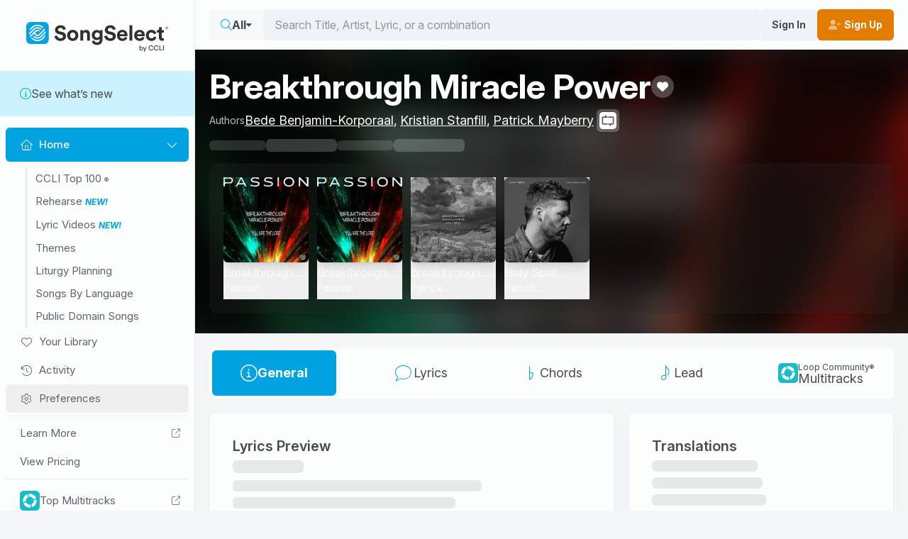

--- FILE ---
content_type: text/css
request_url: https://songselect.ccli.com/assets/Card-d-4krQdv.css
body_size: -620
content:
.card[data-v-17325f83]{border-radius:6px;border-width:1px;position:relative;--tw-border-opacity:1;border-color:hsl(200 20% 95%/var(--tw-border-opacity));--tw-bg-opacity:1;background-color:hsl(200 20% 99%/var(--tw-bg-opacity));--tw-shadow:0 10px 15px -3px rgba(0,0,0,.1),0 4px 6px -4px rgba(0,0,0,.1);--tw-shadow-colored:0 10px 15px -3px var(--tw-shadow-color),0 4px 6px -4px var(--tw-shadow-color);box-shadow:var(--tw-ring-offset-shadow,0 0 #0000),var(--tw-ring-shadow,0 0 #0000),var(--tw-shadow);--tw-shadow-color:#f0f3f5;--tw-shadow:var(--tw-shadow-colored)}.bg-img[data-v-17325f83]{border-radius:6px;overflow:hidden;position:absolute}.card-body[data-v-17325f83]{padding:1rem .75rem;z-index:10}@media (min-width:768px){.card-body[data-v-17325f83]{padding:2rem}}.card-header[data-v-17325f83]{border-bottom-width:1px;--tw-border-opacity:1;border-bottom-color:hsl(200 20% 93%/var(--tw-border-opacity));padding:1rem .75rem}@media (min-width:768px){.card-header[data-v-17325f83]{padding:1.25rem 2rem}}.card-footer[data-v-17325f83]{align-items:stretch;border-top-width:1px;display:flex;--tw-border-opacity:1;border-top-color:hsl(200 20% 93%/var(--tw-border-opacity))}.card-footer[data-v-17325f83]>:first-child,.card-footer>:first-child select[data-v-17325f83]{border-bottom-left-radius:.75rem}.card-footer[data-v-17325f83]>:only-child{flex:1 1 0%}.card-footer[data-v-17325f83]>:not(:last-child){border-right-width:1px;--tw-border-opacity:1;border-right-color:hsl(200 20% 93%/var(--tw-border-opacity))}.card-footer[data-v-17325f83]>:last-child{border-bottom-right-radius:.75rem}.card-footer[data-v-17325f83] .form-control select{background-color:transparent;border-bottom-right-radius:0;border-top-left-radius:0;border-top-right-radius:0;flex:1 1 0%;line-height:1rem;padding:1.25rem 2rem;transition-duration:.15s;transition-property:all;transition-timing-function:cubic-bezier(.4,0,.2,1)}.card-footer[data-v-17325f83] .form-control select:focus-visible,.card-footer[data-v-17325f83] .form-control select:hover{background-color:rgba(44,42,41,.05)}.card-footer[data-v-17325f83] .card-button:first-child{border-bottom-left-radius:.75rem}.card-footer[data-v-17325f83] .card-button:last-child{border-bottom-right-radius:.75rem}@media screen{html.dark .card[data-v-17325f83]{--tw-text-opacity:1;color:hsl(200 20% 99%/var(--tw-text-opacity))}}


--- FILE ---
content_type: application/javascript
request_url: https://songselect.ccli.com/assets/HomeHorizontalScroll-DI4LZ6BG.js
body_size: 752
content:
import{a as P,_ as D}from"./MediaSliderItem-C_Kq1FoH.js";import{_ as I,f as F,d as V}from"./index-GiYRFrn5.js";import{_ as W}from"./AddToFavorites-COBWniFI.js";import{_ as R}from"./SongRowPreview-XxI6Ggu1.js";import{_ as E}from"./AlbumArtwork-CiwRWXKy.js";import{d as B,c as J,o,a,t as r,x as l,I as i,D as K,ar as O,y as m,O as y,e as j,a1 as q,z as s,v as u,F as C,J as T,n,K as S,H as c,A as v,a0 as G}from"./vendor-DKWilgeF.js";import{h as U}from"./asian-text-CAxVJk7t.js";const Q={class:"home-h2"},X=B({__name:"HomeHeader",props:{url:{}},setup(w){const d=w,_=J(()=>d.url?d.url.startsWith("http")?{is:"a",props:{href:d.url,target:"_blank"}}:{is:"router-link",props:{to:d.url}}:{is:"span"});return(k,b)=>(o(),a("h2",Q,[(o(),r(y(m(_).is),K(O(m(_).props)),{default:l(()=>[i(k.$slots,"default",{},void 0,!0)]),_:3},16))]))}}),Y=I(X,[["__scopeId","data-v-b6dd1858"]]),Z={class:"flex items-center gap-2"},x={class:"artwork"},ee={key:0,class:"control-button"},te={key:1},se={class:"control-button"},oe={class:"labels"},ae=["title"],le=["title"],ne={class:"artwork"},re={class:"see-more-artwork"},ie={class:"sr-only"},de={class:"artwork"},ue=B({__name:"HomeHorizontalScroll",props:{title:{},ready:{type:Boolean},mediaType:{},linkClass:{},seeAllUrl:{},noControls:{type:Boolean},noLinks:{type:Boolean},items:{}},emits:["click"],setup(w,{emit:d}){const _=d;function k(e,h,f){if(f||(e.stopImmediatePropagation(),e.preventDefault()),_("click",h),!f)return!1}const b=!window.matchMedia("(any-hover: none)").matches,A=j("");return q(()=>{F.on("alwaysShowId",e=>A.value=e)}),(e,h)=>{const f=Y,H=E,z=R,L=W,g=P,N=V,$=D;return o(),a("section",null,[s("div",Z,[i(e.$slots,"before-title",{},void 0,!0),u(f,{class:"ga-section-home-section-header-link",url:e.seeAllUrl},{default:l(()=>[i(e.$slots,"title",{},()=>[S(c(e.title),1)],!0)]),_:3},8,["url"]),i(e.$slots,"after-title",{},void 0,!0)]),e.ready?(o(),r($,{key:0},{default:l(()=>[(o(!0),a(C,null,T(e.items,(t,p)=>(o(),r(g,{key:t.id,class:"slider-item ga-home-horizontal-link","data-menu-item":e.title+" - "+t.title},{default:l(()=>[(o(),r(y(e.noLinks?"div":t.to?m(G):"a"),{to:t.to,href:t.url||t.to||"#",class:n(["item home-horizontal-scroll-item","".concat(e.linkClass||""," item-").concat(e.mediaType)]),"data-songnumber":t.dataSongNumber,"data-slug":t.dataSlug,target:t.url?"_blank":void 0,onClick:M=>k(M,p,t.url)},{default:l(()=>[i(e.$slots,"main",{data:t,index:p},()=>[s("div",x,[i(e.$slots,"artwork",{data:t,index:p},()=>[u(H,{url:t.imgUrl,"media-type":e.mediaType,"restrict-width":250},null,8,["url","media-type"])],!0),!e.noControls&&b?(o(),a("div",{key:0,class:n(["controls",{"always-show":t.id===m(A)}])},[t.previewAudioUrl?(o(),a("div",ee,[u(z,{title:t.title,"show-id":t.id,"preview-url":t.previewAudioUrl},null,8,["title","show-id","preview-url"])])):(o(),a("div",te)),s("div",se,[u(L,{"fit-to-container":"","show-id":t.id,"song-number":t.dataSongNumber,title:t.title},null,8,["show-id","song-number","title"])])],2)):v("",!0)]),t.title?(o(),a("div",{key:0,class:n(["after-artwork",{"has-preview":t.previewAudioUrl}])},[s("div",oe,[s("div",{class:n(["title",{"asian-text":("hasAsianText"in e?e.hasAsianText:m(U))(t.title)}]),title:t.title},c(t.title),11,ae),t.subtitle?(o(),a("div",{key:0,class:n(["subtitle",{"asian-text":("hasAsianText"in e?e.hasAsianText:m(U))(t.subtitle)}]),title:t.subtitle},c(t.subtitle),11,le)):v("",!0)]),i(e.$slots,"text-end",{data:t},void 0,!0)],2)):v("",!0)],!0)]),_:2},1032,["to","href","class","data-songnumber","data-slug","target","onClick"]))]),_:2},1032,["data-menu-item"]))),128)),e.seeAllUrl?(o(),r(g,{key:0,class:"slider-item"},{default:l(()=>[(o(),r(y(e.seeAllUrl.startsWith("http")?"a":"router-link"),{to:!e.seeAllUrl.startsWith("http")&&e.seeAllUrl||void 0,href:e.seeAllUrl,target:e.seeAllUrl.startsWith("http")&&"_blank"||void 0,class:n(["item","".concat(e.linkClass||""," item-").concat(e.mediaType)])},{default:l(()=>[s("div",ne,[s("div",re,[S(c(e.$t("S.LIT_CCLITop100SeeMore"))+" ",1),s("span",ie,'results from "'+c(e.title)+'"',1),u(N,{class:"fa-light fa-chevron-right"})])])]),_:1},8,["to","href","target","class"]))]),_:1})):v("",!0)]),_:3})):(o(),r($,{key:1},{default:l(()=>[(o(),a(C,null,T(10,(t,p)=>u(g,{key:p,class:"not-ready-items"},{default:l(()=>[s("span",{class:n("item item-".concat(e.mediaType))},[s("div",de,[s("div",{class:n(["placeholder","placeholder-".concat(e.mediaType)])},null,2)]),h[0]||(h[0]=s("div",{class:"after-artwork"},[s("div",{class:"labels"},[s("div",{class:"title"},[s("span",{class:"placeholder"})]),s("div",{class:"subtitle"},[s("span",{class:"placeholder"})])])],-1))],2)]),_:2},1024)),64))]),_:1}))])}}}),ke=I(ue,[["__scopeId","data-v-c3841725"]]);export{ke as _,Y as a};
//# sourceMappingURL=HomeHorizontalScroll-DI4LZ6BG.js.map


--- FILE ---
content_type: application/javascript
request_url: https://songselect.ccli.com/assets/SongTemplate-DvMEXFHL.js
body_size: 10298
content:
const __vite__mapDeps=(i,m=__vite__mapDeps,d=(m.f||(m.f=["assets/YouTubePlayer-BSGijfYf.js","assets/vendor-DKWilgeF.js","assets/@intlify-GNM7FBVq.js","assets/index-GiYRFrn5.js","assets/@vue-i18n-B-K-9x21.js","assets/index-G9V_7iIB.css","assets/YouTubePlayer-BT38uPzg.css","assets/Error-DxWHzGRn.js","assets/FullScreenMessage-D39zLu0X.js","assets/Card-Bjz3TN5V.js","assets/Image.vue_vue_type_script_setup_true_lang-BpTy4zDX.js","assets/Image-dDUldXCG.css","assets/Card-d-4krQdv.css","assets/FullScreenMessage-CENjbJoa.css","assets/NotFound-DJsTITIS.js","assets/NotFound-BrS3Fk9y.css"])))=>i.map(i=>d[i]);
import{_ as O,B as J,I as Re,L as K,Q as $e,S as X,a as Ce,T as Ee,U as R,m as re,d as _e,V as xe,i as ge,p as De,W as Fe,H as Ue,c as ae,b as Te,v as Oe,x as ze,l as me,w as we,K as We,h as Ye,t as Ke}from"./index-GiYRFrn5.js";import{d as z,aq as qe,c as k,M as ne,o as s,a as l,z as t,a8 as se,y as e,n as C,t as w,x as U,A as h,I as ce,F as G,J as Q,k as le,v as M,H as b,a1 as Z,G as de,w as q,e as H,ai as je,R as He,U as Ge,V as Pe,K as oe,q as Qe,T as Le,b as Je,h as Xe,ag as Ze,ao as et,O as tt}from"./vendor-DKWilgeF.js";import{u as st}from"./trademark-zJf8tBvE.js";import{N as ie}from"./NoAuthReason-Bqa7fC8f.js";import{v as he}from"./@vue-i18n-B-K-9x21.js";import{a as ot,_ as at}from"./MediaSliderItem-C_Kq1FoH.js";import{_ as ye}from"./AlbumArtwork-CiwRWXKy.js";import{h as ue}from"./asian-text-CAxVJk7t.js";import{_ as Ie}from"./CopyIcon-ClceMyaz.js";import{_ as nt}from"./BasePagination-BABw8K26.js";import{_ as Ae}from"./Image.vue_vue_type_script_setup_true_lang-BpTy4zDX.js";import{_ as Me}from"./AddToFavorites-COBWniFI.js";import{_ as lt}from"./Card-Bjz3TN5V.js";import"./@intlify-GNM7FBVq.js";import"./Tooltip.vue_vue_type_script_setup_true_lang-C24vwR7U.js";import"./FormSelect-DLeZdyL7.js";const it=["src","alt"],rt={class:"text"},ct=["id","href","data-loopcommunity-link"],dt=["src","alt"],ut={class:"text"},pt=z({__name:"NavProductsButton",props:{type:{},color:{},active:{type:Boolean},to:{},icon:{},img:{},imgAlt:{},href:{},id:{},gaLoop:{type:Boolean},placeholder:{type:Boolean}},setup(A){const a=A,o=qe(),n=k(()=>!o.default),f=k(()=>a.color||void 0);return(i,p)=>{const g=ne("router-link");return i.placeholder?(s(),l("span",{key:0,class:C(["nav-product-link",{active:i.active}])},[t("span",{class:"placeholder",style:se({color:e(f),width:"1em"})},null,4),p[0]||(p[0]=t("span",{class:"text"},[t("span",{class:"placeholder",style:{width:"50px"}})],-1))],2)):!e(n)&&i.to?(s(),w(g,{key:1,id:i.id,class:C([{active:a.active,"ga-loop":i.gaLoop},"nav-product-link"]),to:i.to,"data-loopcommunity-link":i.gaLoop?"SongDetail":void 0},{default:U(()=>[i.icon?(s(),l("i",{key:0,class:C(["link-icon",i.icon]),style:se({color:e(f)})},null,6)):h("",!0),i.img?(s(),l("img",{key:1,class:"link-icon",src:i.img,alt:i.imgAlt},null,8,it)):h("",!0),t("span",rt,[ce(i.$slots,"default",{},void 0,!0)])]),_:3},8,["id","class","to","data-loopcommunity-link"])):!e(n)&&i.href?(s(),l("a",{key:2,id:i.id,class:C([{active:i.active,"ga-loop":i.gaLoop},"nav-product-link"]),href:i.href,target:"_blank","data-loopcommunity-link":i.gaLoop?"SongDetail":void 0},[i.icon?(s(),l("i",{key:0,class:C(["link-icon",i.icon]),style:se({color:e(f)})},null,6)):h("",!0),i.img?(s(),l("img",{key:1,class:"link-icon",src:i.img,alt:i.imgAlt},null,8,dt)):h("",!0),t("span",ut,[ce(i.$slots,"default",{},void 0,!0)])],10,ct)):h("",!0)}}}),_t=O(pt,[["__scopeId","data-v-c498bbd0"]]),gt={key:0,id:"products-nav",class:C("products-nav-count-6")},mt=["data-songnumber","data-content-general-not-authorized","data-content-lyrics-not-authorized","data-content-chords-not-authorized","data-content-lead-not-authorized","data-content-vocal-not-authorized","data-content-multitracks-not-authorized"],ht={class:"text-start"},yt={key:0,class:"small"},vt=["innerHTML"],ft=z({__name:"NavProducts",setup(A){const a=J();Re();const o=k(()=>a.song),{t:n}=he.useI18n(),f=le(),i=k(()=>f.params.songNumber),p=k(()=>{var r;return((r=a.song)==null?void 0:r.slug)||f.params.slug}),g=k(()=>a.status),B=k(()=>{var d,P,N,_,x,F,E,v,L;const r=[{id:"general-tab",to:"/songs/".concat(i.value,"/").concat(p.value),show:!0,icon:"fa-light fa-circle-info",label:n("SV.LIT_General"),gaLoop:!1}];return(d=o.value)!=null&&d.products.lyrics.exists&&r.push({to:"/songs/".concat(i.value,"/").concat(p.value,"/viewlyrics"),show:!!((P=o.value)!=null&&P.products.lyrics.exists),icon:"fa-kit fa-ccli-lyrics",label:n("S.LIT_Lyrics"),gaLoop:!1}),(N=o.value)!=null&&N.products.chords.exists&&r.push({to:"/songs/".concat(i.value,"/").concat(p.value,"/viewchordsheet"),show:!!((_=o.value)!=null&&_.products.chords.exists),icon:"fa-kit fa-ccli-chord",label:n("S.LIT_Chords"),gaLoop:!1}),(x=o.value)!=null&&x.products.lead.exists&&r.push({to:"/songs/".concat(i.value,"/").concat(p.value,"/viewleadsheet"),show:!!((F=o.value)!=null&&F.products.lead.exists),icon:"fa-kit fa-ccli-lead",label:n("S.LIT_Lead"),gaLoop:!1}),(E=o.value)!=null&&E.products.vocal.exists&&r.push({to:"/songs/".concat(i.value,"/").concat(p.value,"/viewvocalsheet"),show:!!((v=o.value)!=null&&v.products.vocal.exists),icon:"fa-kit fa-ccli-vocal",label:n("S.LIT_Vocal"),gaLoop:!1}),(L=o.value)!=null&&L.products.multitracks.exists&&r.push({href:o.value.products.multitracks.url||"https://loopcommunity.com/search?query=".concat(o.value.ccliSongNumber,"&sort=-best_selling"),show:!!o.value.products.multitracks.exists,icon:"",img:"https://cdn.ccli.com/logos/logos-only/loop-logo-only-blue.svg",label:"Multitracks",subtitle:"Loop Community®",id:"SongLoopCommunityMultitracksLink",gaLoop:!0,imgAlt:"Loop Community"}),r}),$=k(()=>B.value.length>1),m=k(()=>B.value.filter(r=>r.show));function u(r){if(r!=null){if(r===ie.NotAuthenticated)return"NotAuthenticated";if(r===ie.LyricsRequireSsSubscription)return"LyricsRequireSsSubscription";if(r===ie.RequiresSubscriptionUpgrade)return"RequiresSubscriptionUpgrade"}}return(r,d)=>{var N,_,x,F,E,v;const P=_t;return e(a).placeholderNotLoaded?(s(),l("nav",gt,[(s(),l(G,null,Q(6,(L,c)=>M(P,{id:"placeholder"+L,ref_for:!0,ref:"buttonRefs",key:c,class:"nav-item",placeholder:""},null,8,["id"])),64))])):e(g)===("LoadStatus"in r?r.LoadStatus:e(K)).Ready&&e($)?(s(),l("nav",{key:1,id:"products-nav",class:C("products-nav-count-".concat(e(m).length)),"data-songnumber":"".concat(e(i)),"data-content-general-not-authorized":u((N=e(o))==null?void 0:N.products.general.noAuthReason),"data-content-lyrics-not-authorized":u((_=e(o))==null?void 0:_.products.lyrics.noAuthReason),"data-content-chords-not-authorized":u((x=e(o))==null?void 0:x.products.chords.noAuthReason),"data-content-lead-not-authorized":u((F=e(o))==null?void 0:F.products.lead.noAuthReason),"data-content-vocal-not-authorized":u((E=e(o))==null?void 0:E.products.vocal.noAuthReason),"data-content-multitracks-not-authorized":u((v=e(o))==null?void 0:v.products.multitracks.noAuthReason)},[(s(!0),l(G,null,Q(e(m),(L,c)=>(s(),w(P,{id:L.id,ref_for:!0,ref:"buttonRefs",key:c,class:"nav-item",icon:L.icon,"img-alt":L.imgAlt,img:L.img,to:L.to,href:L.href,"ga-loop":L.gaLoop,active:!r.$route.params.slug&&L.id==="general-tab",title:L.label},{default:U(()=>[t("div",ht,[L.subtitle?(s(),l("div",yt,[t("span",{innerHTML:("updateTrademark"in r?r.updateTrademark:e(st))(L.subtitle)},null,8,vt)])):h("",!0),t("div",null,b(L.label),1)])]),_:2},1032,["id","icon","img-alt","img","to","href","ga-loop","active","title"]))),128))],10,mt)):h("",!0)}}}),bt=O(ft,[["__scopeId","data-v-e51bce24"]]),St=["data-song-number","data-song-media-id","onClick"],kt={class:"youtube-wrapper"},wt={key:0,class:"media-item-artwork-focus"},$t={class:"after-artwork"},Tt=["title"],Pt=["title"],Lt=z({__name:"MediaPlayerStickyList",setup(A){const a=J(),o=$e(),n=X(),f=Ce(),i=de(()=>re(()=>import("./YouTubePlayer-BSGijfYf.js"),__vite__mapDeps([0,1,2,3,4,5,6]))),p=k(()=>f.enable),g=k(()=>{var m,u,r;if(a.dataType===Ee.Arrangement)return(u=(m=a.arrangement)==null?void 0:m.alternateArrangements)!=null?u:null;{const d=(r=a.media)!=null?r:null;return p.value?d.filter(P=>P.type!=="video"):d}});function B(m){m===n.nowPlayingId?n.togglePlay():n.playMediaItem(m),window.scrollTo(0,0)}function $(m){B(m.id)}return Z(()=>{n.reset()}),(m,u)=>{const r=ye,d=_e,P=ot,N=at;return e(g)?(s(),w(N,{key:0,class:"slider",dark:""},{default:U(()=>[(s(!0),l(G,null,Q(e(g),(_,x)=>(s(),w(P,{key:x,class:"media-item"},{default:U(()=>{var F;return[t("button",{type:"button",class:C(["media-item-button ga-media-item-button",{active:_.id===e(n).nowPlayingId,"media-item-button-video":_.type==="video","media-item-button-audio":_.type!=="video"}]),"data-song-number":(F=e(a).song)==null?void 0:F.ccliSongNumber,"data-song-media-id":_.id,onClick:E=>$(_)},[t("div",{class:C(["media-item-artwork",{"media-item-artwork-video":_.type==="video","media-item-artwork-audio":_.type!=="video"}])},[M(r,{url:_.artwork||"","media-type":_.type==="video"?"video":"song","show-status":!0,playing:_.id===e(n).nowPlayingId&&e(n).nowPlaying&&e(n).status===("MediaPlayerStatus"in m?m.MediaPlayerStatus:e(R)).Playing||!1,"restrict-width":_.type==="video"?213:120},null,8,["url","media-type","playing","restrict-width"]),t("div",kt,[_.id===e(n).nowPlayingId&&_.type==="video"&&e(n).getYoutubeUrl(_)?(s(),w(e(i),{key:0,class:C(e(o).isFullScreen?"hidden":"block"),src:e(n).getYoutubeUrl(_)},null,8,["class","src"])):h("",!0)]),_.id!==e(n).nowPlayingId?(s(),l("div",wt,[M(d,{class:"fa-solid fa-play fa-2x"})])):h("",!0)],2),t("div",$t,[t("div",{class:C(["labels larger-maxwidth",{"video-label":_.type==="video"}])},[t("div",{class:C(["title",{"asian-text":_.title&&("hasAsianText"in m?m.hasAsianText:e(ue))(_.title)}]),title:_.title},b(_.title),11,Tt),t("div",{class:C(["subtitle",{"asian-text":_.subtitle&&("hasAsianText"in m?m.hasAsianText:e(ue))(_.subtitle)}]),title:_.subtitle},b(_.subtitle),11,Pt)],2)])],10,St)]}),_:2},1024))),128))]),_:1})):h("",!0)}}}),Ne=O(Lt,[["__scopeId","data-v-f9e00ea8"]]),It={key:0,class:"collapse-content"},At=z({__name:"SlideTransition",props:{show:{type:Boolean}},setup(A){const a=A;Z(()=>{n(!0)});let o;q(()=>a.show,n);function n(i){o&&(window.clearTimeout(o),o=null),a.show?f.value=!0:i?f.value=!1:o=window.setTimeout(()=>{f.value=!1,o=null},1e3)}const f=H(!1);return(i,p)=>(s(),l("div",{class:C(["collapse",{"collapse-close":!i.show,"collapse-open":i.show}])},[e(f)?(s(),l("div",It,[t("div",null,[ce(i.$slots,"default",{},void 0,!0)])])):h("",!0)],2))}}),Ve=O(At,[["__scopeId","data-v-14e82bd1"]]),Mt="/img/spotify-logo.svg",Nt={src:Mt,alt:"Spotify"},Vt=z({__name:"SpotifyLogo",props:{full:{type:Boolean,default:!1}},setup(A){return(a,o)=>(s(),l("img",Nt))}}),Bt=O(Vt,[["__scopeId","data-v-9b36912e"]]),Rt=["alt"],Ct=z({__name:"AppleMusicLogo",props:{full:{type:Boolean,default:!1}},setup(A){return(a,o)=>(s(),l("img",{src:"https://cdn.ccli.com/songselect/vue/apple-music-logo.svg",alt:a.$t("SV.LIT_AppleMusic"),class:"img"},null,8,Rt))}}),Et=O(Ct,[["__scopeId","data-v-7d058f86"]]),xt={},Dt=["alt"];function Ft(A,a){return s(),l("img",{src:"https://cdn.ccli.com/songselect/vue/youtube-logo.svg",alt:A.$t("SV.LIT_YoutubeLogo"),class:"img"},null,8,Dt)}const Ut=O(xt,[["render",Ft],["__scopeId","data-v-8565c8ca"]]),Ot={key:0,class:"display-timing"},zt={class:"progress-bar-line-wrapper"},Wt=["for"],Yt=["id","max"],Kt={key:1,class:"display-timing"},qt={key:2,class:"display-timing"},jt=z({__name:"ProgressBar",props:{progress:{default:0},lengthSeconds:{default:1},shortMode:{type:Boolean,default:!1},darkMode:{type:Boolean,default:!1}},emits:["dragstart","dragend"],setup(A,{emit:a}){const o=A,n=a;q(o,d=>{$||(g.value=d.progress)},{deep:!0});const f=k(()=>r(g.value)),i=k(()=>r(o.lengthSeconds)),p=k(()=>{const d=g.value/o.lengthSeconds*100;return Math.min(100,Math.max(0,d))}),g=H(0),B=je();let $=!1;function m(d){$=!0,n("dragstart",g.value)}function u(){$=!1,n("dragend",g.value)}function r(d){if(!d||isNaN(d))return"0:00";const P=Math.floor(d/60).toString(),N=Math.round(d%60).toString().padStart(2,"0");return"".concat(P,":").concat(N)}return(d,P)=>(s(),l("div",{class:C(["progress-bar-wrapper",{"dark-mode":d.darkMode}]),style:se("--progress-percent: ".concat(e(p)))},[d.shortMode?h("",!0):(s(),l("div",Ot,b(e(f)),1)),t("div",zt,[t("label",{class:"sr-only absolute",for:e(B)},"Media progress bar",8,Wt),He(t("input",{id:e(B),"onUpdate:modelValue":P[0]||(P[0]=N=>Pe(g)?g.value=N:null),type:"range",min:"0",max:d.lengthSeconds,step:"0.01",onMousedown:m,onMouseup:u},null,40,Yt),[[Ge,e(g)]])]),d.shortMode?(s(),l("div",Kt,b(e(f)),1)):!d.shortMode&&d.lengthSeconds?(s(),l("div",qt,b(e(i)),1)):h("",!0)],6))}}),Ht=O(jt,[["__scopeId","data-v-53fa2b37"]]),Gt=z({__name:"MediaPlayerButton",props:{icon:{}},emits:["click"],setup(A){return(a,o)=>{const n=_e;return s(),l("button",{type:"button",class:"media-settings",onClick:o[0]||(o[0]=f=>a.$emit("click",f))},[typeof a.icon=="string"?(s(),w(n,{key:0,class:C([a.icon,"fa-fw"])},null,8,["class"])):h("",!0)])}}}),Qt=O(Gt,[["__scopeId","data-v-0d715c4a"]]),Jt={class:"now-playing"},Xt={class:"now-playing-text"},Zt=["title"],es=["title"],ts=z({__name:"NowPlaying",setup(A){const a=X(),o=k(()=>{var n;return((n=a.nowPlaying)==null?void 0:n.type)==="video"?"video":"song"});return(n,f)=>{var p,g,B,$,m,u,r,d,P;const i=ye;return s(),l("div",Jt,[t("div",{class:C(["album",{"album-video":e(o)==="video"}])},[M(i,{"media-type":e(o),url:(g=(p=e(a).nowPlaying)==null?void 0:p.artwork)!=null?g:"","restrict-width":80},null,8,["media-type","url"])],2),t("div",Xt,[t("div",{class:C(["title",{"asian-text":("hasAsianText"in n?n.hasAsianText:e(ue))((B=e(a).nowPlaying)==null?void 0:B.title)}]),title:($=e(a).nowPlaying)==null?void 0:$.title},b((u=(m=e(a).nowPlaying)==null?void 0:m.title)!=null?u:""),11,Zt),t("div",{class:"subtitle",title:(r=e(a).nowPlaying)==null?void 0:r.subtitle},b((P=(d=e(a).nowPlaying)==null?void 0:d.subtitle)!=null?P:""),9,es)])])}}}),ss=O(ts,[["__scopeId","data-v-a1f05860"]]),os={class:"media-player-expanded"},as={class:"media-player-expanded-inner"},ns={class:"controls"},ls={class:"progress-bar-wrapper"},is={key:0,class:"preview-text preview-text-desktop"},rs={key:0},cs={key:1},ds=["title"],us=["href"],ps={key:0,class:"preview-text preview-text-mobile"},_s={key:0},gs={key:1},ms=z({__name:"NowPlayingFull",props:{progressBarOnly:{type:Boolean}},setup(A){const a=xe(),o=X(),n=$e(),f=ge(),i=Ue(),{t:p}=he.useI18n(),g=De(),B=!0,$=k(()=>{let c="fa-solid fa-play";return o.status===R.Loading?c="fa-solid fa-spinner-third fa-spin":o.status===R.Paused||o.status===R.Ended||o.status===R.Unloaded||o.status===R.Error?c="fa-solid fa-play":c="fa-solid fa-pause",c}),m=k(()=>{switch(o.status){case R.Ended:return"Ended";case R.Loading:return"Loading";case R.Error:return"Error";case R.Paused:return"Paused";case R.Playing:return"Playing";case R.Unloaded:return"Unloaded"}}),u=k(()=>{let c="Play";return o.status===R.Loading?c="Loading":o.status===R.Paused||o.status===R.Ended||o.status===R.Unloaded||o.status===R.Error?c="Play":c="Pause",c});let r=R.Loading;function d(c){i.log("on drag start - go to time",c),r=o.status,o.pause(),o.goToTime(c)}async function P(c){i.log("on drag end - go to time",c),await o.goToTime(c,!0),(r===R.Playing||r===R.Loading)&&(i.log("play"),o.play())}const N=k(()=>o.mediaPlayer),_=k(()=>{var S;let c=N.value;return o.nowPlaying||(c=o.determineMediaPlayer(o.mediaItems[0])),v.value?c==="html-audio"?(S=v.value.previewUrl)!=null&&S.includes("apple.com")&&v.value.urls.find(T=>T.source==="iTunes")?"apple":"":c:null}),x=k(()=>{if(v.value){if(_.value==="youtube")return p("SV.LIT_SeeOnYoutube",{title:v.value.title});if(_.value==="apple")return p("SV.MES_AppleMusicPlaying",{title:v.value.title});if(_.value==="spotify")return p("SV.MES_SpotifyPlaying",{title:v.value.title})}else return""});function F(){var y,V,I;const c=(V=(y=o.nowPlaying)==null?void 0:y.urls[0])==null?void 0:V.url;if(!c)return null;const S=Qe(c||""),T=typeof c=="string"?n.isYouTubeURLValid(c):null;if(!S&&!T)throw new Fe({songNumber:(I=o.song)==null?void 0:I.ccliSongNumber,videoUrl:c},!1,"Invalid Youtube Url - ".concat(c));return n.isVideoAvailable(c||""),"https://www.youtube.com/watch?v=".concat(S)}const E=k(()=>{var S,T,y,V;let c=N.value;if(o.nowPlaying||(c=o.determineMediaPlayer(o.mediaItems[0])),!v.value)return null;if(c==="youtube")return F();if(c==="html-audio"){if((S=v.value.previewUrl)!=null&&S.includes("apple.com")&&v.value.urls.find(I=>I.source==="iTunes"))return(T=v.value.urls.find(I=>I.source==="iTunes"))==null?void 0:T.url}else{if(c==="apple")return(y=v.value.urls.find(I=>I.source==="iTunes"))==null?void 0:y.url;if(c==="spotify")return(V=v.value.urls.find(I=>I.source==="Spotify"))==null?void 0:V.url}return null}),v=k(()=>o.nowPlaying||o.mediaItems[0]);function L(){o.nowPlaying?o.togglePlay():o.mediaItems.length&&o.playMediaItem(o.mediaItems[0].id)}return(c,S)=>{var Y,j,ee,fe,be,Se,ke;const T=ss,y=Qt,V=Ht,I=Ut,W=Et,D=Bt;return s(),l("div",os,[t("div",as,[!e(n).isFullScreen&&!c.progressBarOnly?(s(),w(T,{key:0,class:"now-playing"})):h("",!0),t("div",{class:C(["now-playing-wrapper",{"progress-bar-only":c.progressBarOnly}])},[t("div",ns,[M(y,{id:"SongDetailsPlaybackTogglePlay",icon:e($),"data-status":e(m),"data-title":(Y=e(v))==null?void 0:Y.title,"data-id":(j=e(v))==null?void 0:j.id,"aria-label":e(u),onClick:L},null,8,["icon","data-status","data-title","data-id","aria-label"])]),t("div",ls,[M(V,{id:"SongDetailsPlaybackProgressBar",progress:(ee=e(o).progress)!=null?ee:0,"preview-mode":!1,"length-seconds":(fe=e(o).duration)!=null?fe:0,"preview-length-seconds":(Se=(be=e(v))==null?void 0:be.previewLengthSeconds)!=null?Se:0,onDragstart:d,onDragend:P},null,8,["progress","length-seconds","preview-length-seconds"]),e(f).features.fullSongPlayback&&!e(a).integration&&((ke=e(v))!=null&&ke.urls.find(te=>te.source==="iTunes"))?(s(),l("div",is,[oe(b(c.$t("SV.LIT_PreviewProvidedByAppleMusic"))+" ",1),t("button",{type:"button",class:"link",onClick:S[0]||(S[0]=te=>e(g).showModal("PreferenceModal"))},[e(B)?(s(),l("span",rs,b(c.$t("SV.MES_ConnectWithAppleMusicSpotify")),1)):(s(),l("span",cs,b(c.$t("SV.MES_ConnectWithAppleMusic")),1))])])):h("",!0)]),e(_)&&e(E)?(s(),l("div",{key:0,class:"settings-wrapper",title:e(x)},[t("a",{href:e(E),target:"_blank",class:C(["logo",{"ga-apple-btn":e(_)==="apple","ga-spotify-btn":e(_)==="spotify"}]),onClick:S[1]||(S[1]=te=>e(o).pause())},[e(_)==="youtube"?(s(),w(I,{key:0})):e(_)==="apple"?(s(),w(W,{key:1})):e(_)==="spotify"?(s(),w(D,{key:2})):h("",!0)],10,us)],8,ds)):h("",!0)],2)]),e(f).features.fullSongPlayback&&!e(a).integration?(s(),l("div",ps,[oe(b(c.$t("SV.LIT_PreviewProvidedByAppleMusic"))+" ",1),t("button",{type:"button",class:"link",onClick:S[2]||(S[2]=te=>e(g).showModal("PreferenceModal"))},[e(B)?(s(),l("span",_s,b(c.$t("SV.MES_ConnectWithAppleMusicSpotify")),1)):(s(),l("span",gs,b(c.$t("SV.MES_ConnectWithAppleMusic")),1))])])):h("",!0)])}}}),ve=O(ms,[["__scopeId","data-v-339ea89f"]]),hs={key:0,id:"MediaPlayer"},ys={class:"media-list"},vs=z({__name:"MediaPlayerSticky",setup(A){const a=J(),o=X();return(n,f)=>{const i=ve,p=Ve,g=Ne;return s(),w(Le,{name:"fade"},{default:U(()=>[e(a).loading?h("",!0):(s(),l("div",hs,[M(p,{show:!!e(o).nowPlaying},{default:U(()=>[M(i)]),_:1},8,["show"]),t("div",ys,[M(g)])]))]),_:1})}}}),fs=O(vs,[["__scopeId","data-v-44475541"]]),bs={key:0,id:"MediaPlayer"},Ss={class:"media-list"},ks=z({__name:"MediaPlayerStickyFullSongPlayback",setup(A){const a=J(),o=X();return(n,f)=>{const i=ve,p=Ve,g=Ne;return s(),w(Le,{name:"fade"},{default:U(()=>[e(a).loading?h("",!0):(s(),l("div",bs,[M(p,{show:!!e(o).nowPlaying},{default:U(()=>[M(i)]),_:1},8,["show"]),t("div",Ss,[M(g)])]))]),_:1})}}}),ws=O(ks,[["__scopeId","data-v-a745ad3d"]]),$s={class:"inline-flex items-center gap-2 whitespace-nowrap max-xl:hidden"},Ts={class:"whitespace-nowrap max-xl:hidden"},Ps={class:"flex items-center gap-1"},Ls={class:"mr-2 h-9 w-9 shrink-0 rounded-sm"},Is={class:"text-xs"},As={key:0,class:"fa-solid fa-check-circle ml-2 text-lg text-primary"},Ms={key:0,class:"pagination-end"},Ns=z({__name:"RehearseBtn",props:{songNumber:{}},setup(A){const a=A,o=ae(),n=Te(),f=H(null),i=H(1),p=H(5),g=H(0),B=k(()=>Math.ceil((g.value||0)/p.value));async function $(){const r=await o.getAvailableSongs(a.songNumber,i.value,p.value);f.value=r.payload,g.value=r.total}Z(async()=>{await n.profilePromise,await $()});async function m(r){await o.loadSong(r)}async function u(){f!=null&&f.value&&f.value.length&&await m(f.value[0].rehearseSongId)}return q(i,$),(r,d)=>{const P=_e,N=ne("i18n-t"),_=Ae,x=Oe,F=nt,E=ze;return e(g)&&e(g)===1?(s(),l("button",{key:0,type:"button",variant:"transparent-white",class:"rehearse-btn",title:"Rehearse",onClick:u},[t("div",$s,[d[1]||(d[1]=oe(" Open in ",-1)),d[2]||(d[2]=t("img",{src:"https://cdn.ccli.com/logos/rehearse/rehearse-all-white.svg",alt:"Rehearse",class:"rehearse-logo h-5 w-auto"},null,-1)),e(o).enabled&&e(o).status===("LoadStatus"in r?r.LoadStatus:e(K)).Loading?(s(),w(P,{key:0,class:"fa-light fa-spinner-third fa-spin"})):h("",!0)]),d[3]||(d[3]=t("img",{src:"https://cdn.ccli.com/logos/logos-only/rehearse-icon-only-white.svg",alt:"WorshipTools",class:"h-6 w-6 xl:hidden"},null,-1))])):e(g)&&e(g)>1?(s(),w(E,{key:1,ref:"dropdown",title:"Rehearse",placement:"bottom-end",class:"rehearse-dropdown-btn","disable-content-dropdown-toggle":""},{"btn-label":U(()=>[t("span",Ts,[e(o).enabled&&e(o).status===("LoadStatus"in r?r.LoadStatus:e(K)).Loading?(s(),w(P,{key:0,class:"fa-light fa-spinner-third fa-spin"})):h("",!0),t("span",null,[M(N,{keypath:"SV.LIT_OpenInRehearseImage",scope:"global"},{rehearse:U(()=>d[4]||(d[4]=[t("span",{class:"sr-only"},"Rehearse",-1),t("img",{src:"https://cdn.ccli.com/logos/rehearse/rehearse-all-white.svg",alt:"Rehearse",class:"rehearse-logo inline h-5 w-auto"},null,-1)])),_:1})]),M(P,{class:"fa-solid fa-caret-down ml-2"})]),d[5]||(d[5]=t("img",{src:"https://cdn.ccli.com/logos/logos-only/rehearse-icon-only-white.svg",alt:"WorshipTools",class:"h-6 w-6 xl:hidden"},null,-1))]),default:U(()=>[(s(!0),l(G,null,Q(e(f),v=>(s(),w(x,{key:v.rehearseSongId,class:C(["item-dropdown ga-rehearse-open-song",{"active-item":e(o).songId===v.rehearseSongId}]),"data-user-activity":"Open Rehearse Song - "+v.title,onClick:L=>m(v.rehearseSongId)},{default:U(()=>[t("div",Ps,[t("div",Ls,[M(_,{src:v.albumArtwork,alt:v.title},null,8,["src","alt"])]),t("div",null,[t("div",null,b(v.title),1),t("div",Is,b(v.sourceLabel),1)]),e(o).songId===v.rehearseSongId?(s(),l("i",As)):h("",!0)])]),_:2},1032,["data-user-activity","class","onClick"]))),128)),e(B)>1?(s(),l("div",Ms,[M(F,{page:e(i),"onUpdate:page":d[0]||(d[0]=v=>Pe(i)?i.value=v:null),"num-per-page":e(p),count:e(g)||0,"disable-num-per-page-select":"","num-per-page-options":[e(p)],class:"mt-2","hide-label":"","hide-end-buttons":""},null,8,["page","num-per-page","count","num-per-page-options"])])):h("",!0)]),_:1},512)):h("",!0)}}}),Be=O(Ns,[["__scopeId","data-v-9a16cc30"]]),Vs={class:"splash-bg"},Bs=z({__name:"SplashBackground",props:{imgUrl:{},title:{}},setup(A){return(a,o)=>{const n=Ae;return s(),l("div",Vs,[a.imgUrl?(s(),w(n,{key:0,src:a.imgUrl,alt:a.title||"","no-placeholder-icon":""},null,8,["src","alt"])):h("",!0)])}}}),Rs=O(Bs,[["__scopeId","data-v-a9039c94"]]),Cs=["href","title"],Es={class:"button-label"},xs=z({__name:"AddToWorshipTools",props:{songNumber:{}},setup(A){const a=A;return(o,n)=>(s(),l("a",{href:"https://planning.worshiptools.com/import/ccli/".concat(a.songNumber),target:"_blank",rel:"noopener",variant:"transparent-white",class:"add-to-worshiptools-button ga-link-to-worshiptools",title:o.$t("SV.LIT_AddToWorshipTools")},[n[0]||(n[0]=t("img",{src:"https://cdn.ccli.com/logos/logos-only/worshiptools-logo-only-white.svg",alt:"WorshipTools",class:"h-6 w-6"},null,-1)),t("span",Es,b(o.$t("SV.LIT_AddToWorshipTools")),1)],8,Cs))}}),pe=O(xs,[["__scopeId","data-v-af219477"]]),Ds={class:"splash-wrapper"},Fs={class:"flex"},Us={class:"flex-1"},Os={class:"flex items-center gap-2"},zs={key:0},Ws={key:1},Ys={class:"flex-center flex gap-1"},Ks={key:1,class:"flex gap-2 lg:hidden"},qs={class:"meta-data"},js={class:"meta-data-group"},Hs={key:0,class:"meta-label"},Gs={key:1,class:"meta-label"},Qs={key:2,class:"meta-value"},Js={key:3,class:"meta-value"},Xs={key:4,class:"hidden gap-2 lg:inline-flex"},Zs={key:0,class:"flex items-start gap-5 md:items-center"},eo={key:1,class:"flex items-start gap-5 md:items-center"},to={class:"meta-data-group"},so={class:"meta-label"},oo={class:"meta-value"},ao={class:"meta-data-group"},no={class:"meta-label"},lo={class:"meta-value"},io={key:0,class:"meta-value"},ro={key:0,class:"meta-data-group"},co={class:"meta-label"},uo={class:"meta-value"},po={key:0,class:"mediaplayer mt-1"},_o=z({__name:"AboveFoldSplash",setup(A){const a=J(),o=le(),n=k(()=>o.params.songNumber),f=ge(),i=ae(),p=k(()=>a.status!==K.Ready),g=k(()=>{var $;return a.status===K.Ready&&!(($=a.song)!=null&&$.products.general.authorized)}),B=k(()=>f.features.fullSongPlayback);return($,m)=>{const u=Rs,r=Me,d=Be,P=ne("router-link"),N=Ie,_=ws,x=fs,F=me;return s(),l("div",Ds,[e(a).bgSplashImgUrl?(s(),w(u,{key:0,"img-url":e(a).bgSplashImgUrl},null,8,["img-url"])):h("",!0),M(F,null,{default:U(()=>{var E,v,L,c,S,T,y,V,I,W;return[t("div",Fs,[t("div",Us,[t("div",Os,[t("h1",null,[e(p)?(s(),l("div",zs,m[0]||(m[0]=[t("span",{class:"dark placeholder",style:{width:"200px"}},null,-1)]))):(s(),l("div",Ws,b(e(a).title),1))]),t("div",Ys,[e(p)?h("",!0):(s(),w(r,{key:0,class:"add-to-fav","on-busy-bg":"","song-number":e(n),title:e(a).title},null,8,["song-number","title"])),e(p)?h("",!0):(s(),l("div",Ks,[M(pe,{"song-number":e(n)},null,8,["song-number"]),e(i).enableRehearse?(s(),w(d,{key:0,"song-number":e(n)},null,8,["song-number"])):h("",!0)]))])]),t("div",qs,[t("div",js,[e(p)?(s(),l("div",Gs,m[1]||(m[1]=[t("span",{style:{width:"80px"},class:"dark placeholder"},null,-1)]))):(s(),l("div",Hs,b($.$t("S.LIT_Authors")),1)),e(p)?(s(),l("div",Js,[(s(),l(G,null,Q(4,D=>t("span",{key:D,class:"link mr-1 text-lg"},m[2]||(m[2]=[t("span",{class:"dark placeholder",style:{width:"100px"}},null,-1)]))),64))])):(s(),l("div",Qs,[(s(!0),l(G,null,Q(((E=e(a).song)==null?void 0:E.authors)||[],(D,Y)=>(s(),w(P,{key:Y,to:"/search/results?".concat(D.searchQuery),class:"authors link"},{default:U(()=>[oe(b(D.label),1)]),_:2},1032,["to"]))),128))])),e(p)?h("",!0):(s(),l("div",Xs,[M(pe,{"song-number":e(n)},null,8,["song-number"]),e(i).enableRehearse?(s(),w(d,{key:0,"song-number":e(n)},null,8,["song-number"])):h("",!0)]))]),e(g)||e(p)?(s(),l("div",Zs,m[3]||(m[3]=[t("div",{class:"meta-data-group"},[t("div",{class:"meta-label"},[t("span",{class:"dark placeholder",style:{width:"80px"}})]),t("div",{class:"meta-value"},[t("span",{class:"dark placeholder",style:{width:"100px"}})])],-1),t("div",{class:"meta-data-group"},[t("div",{class:"meta-label"},[t("span",{class:"dark placeholder",style:{width:"80px"}})]),t("div",{class:"meta-value"},[t("span",{class:"dark placeholder",style:{width:"100px"}})])],-1)]))):(s(),l("div",eo,[t("div",to,[t("div",so,b($.$t("S.LIT_SongNumber")),1),t("div",oo,[t("span",null,b((v=e(a).song)==null?void 0:v.ccliSongNumber),1),(L=e(a).song)!=null&&L.ccliSongNumber?(s(),w(N,{key:0,id:"songNumberCopyButton",value:e(a).song.ccliSongNumber,"data-user-activity":"Copied Song Number","busy-bg":""},null,8,["value"])):h("",!0)])]),t("div",ao,[t("div",no,b($.$t("SV.LIT_DefaultKey")),1),t("div",lo,b((S=(c=e(a).song)==null?void 0:c.defaultKey)==null?void 0:S.join(", ")),1),(y=(T=e(a).song)==null?void 0:T.defaultKey)!=null&&y.length?h("",!0):(s(),l("div",io,b($.$t("S.LIT_Unknown")),1))]),(V=e(a).song)!=null&&V.bpm?(s(),l("div",ro,[t("div",co,b($.$t("SV.LIT_BPM")),1),t("div",uo,b((I=e(a).song)==null?void 0:I.bpm),1)])):h("",!0)]))])])]),(W=e(a).data)!=null&&W.media&&e(a).data.media.length?(s(),l("div",po,[e(B)?(s(),w(_,{key:0})):(s(),w(x,{key:1}))])):h("",!0)]}),_:1})])}}}),go=O(_o,[["__scopeId","data-v-fa2a64e8"]]),mo={class:"splash-wrapper"},ho={class:"items-center gap-10 md:flex"},yo={key:0,class:"album-artwork-wrapper max-md:hidden"},vo={key:0,class:"dark placeholder aspect-square h-full w-full"},fo={class:"flex-1"},bo={class:"mt-5 flex items-center gap-2"},So={key:0,class:"album-artwork-wrapper md:hidden"},ko={key:0},wo={key:1},$o={class:"flex items-center gap-1"},To={key:1,class:"flex gap-2 xl:hidden"},Po=["title"],Lo={class:"based-on-recording-text"},Io={class:"meta-data"},Ao={class:"flex flex-wrap items-center gap-5"},Mo={class:"meta-data-group"},No={key:0,class:"meta-label"},Vo={key:1,class:"meta-label"},Bo={key:2,class:"meta-value"},Ro={class:"authors"},Co={key:3,class:"meta-value"},Eo={class:"meta-data-group"},xo={key:0,class:"meta-label"},Do={key:1,class:"meta-label"},Fo={key:2,class:"meta-value"},Uo={class:"authors"},Oo={key:3,class:"meta-value"},zo={key:0,class:"flex gap-2 max-xl:hidden"},Wo={key:0,class:"flex items-start gap-5 md:items-center"},Yo={key:1,class:"flex items-start gap-5 md:items-center"},Ko={class:"meta-data-group"},qo={class:"meta-label"},jo={class:"meta-value"},Ho={class:"meta-data-group"},Go={class:"meta-label"},Qo={class:"meta-value"},Jo={key:0,class:"meta-value"},Xo={key:0,class:"meta-data-group"},Zo={class:"meta-label"},ea={class:"meta-value"},ta={key:0,class:"sound-sample-placeholder dark placeholder"},sa=z({__name:"AboveFoldSplashRecordingFocused",setup(A){const a=J(),o=X(),n=le(),f=ae(),i=k(()=>n.params.songNumber),p=k(()=>a.status!==K.Ready),g=k(()=>{var u;return a.status===K.Ready&&!((u=a.song)!=null&&u.products.general.authorized)}),B=k(()=>{var r;const u=(r=a.data)==null?void 0:r.media.filter(d=>d.type==="song");return u!=null&&u.length?u[0]:null}),$=k(()=>{var u;return((u=B.value)==null?void 0:u.artwork)||null});async function m(){var u;await we(()=>a.song),(u=a.song)!=null&&u.media.length&&await we(()=>a.media.length),o.nowPlayingId=""}return Z(m),q(i,m),(u,r)=>{const d=ye,P=Me,N=pe,_=Be,x=Ie,F=ve,E=lt,v=me;return s(),w(v,{class:"main-container above-fold-splash"},{default:U(()=>[M(E,{class:"wrapper",background:e(a).bgSplashImgUrl,"background-alt":"Background Image"},{default:U(()=>{var L,c,S,T,y,V,I,W,D,Y;return[t("div",mo,[t("div",ho,[e(a).status!==("LoadStatus"in u?u.LoadStatus:e(K)).Ready||e($)?(s(),l("div",yo,[e(a).status!==("LoadStatus"in u?u.LoadStatus:e(K)).Ready?(s(),l("span",vo)):e($)?(s(),w(d,{key:1,url:e($),alt:e(a).title,"restrict-width":250},null,8,["url","alt"])):h("",!0)])):h("",!0),t("div",fo,[t("div",bo,[e($)?(s(),l("div",So,[M(d,{url:e($),alt:e(a).title,"restrict-width":250},null,8,["url","alt"])])):h("",!0),t("h1",null,[e(p)?(s(),l("div",ko,r[0]||(r[0]=[t("span",{class:"dark placeholder",style:{width:"200px"}},null,-1)]))):(s(),l("div",wo,b(e(a).title),1))]),t("div",$o,[e(p)?h("",!0):(s(),w(P,{key:0,class:"add-to-fav","on-busy-bg":"","song-number":e(i),title:e(a).title},null,8,["song-number","title"])),e(p)?h("",!0):(s(),l("div",To,[M(N,{"song-number":e(i)},null,8,["song-number"]),e(f).enableRehearse?(s(),w(_,{key:0,"song-number":e(i)},null,8,["song-number"])):h("",!0)]))]),t("div",{class:"based-on-recording-badge",title:u.$t("SV.LIT_BasedOnRecording")},[r[1]||(r[1]=t("i",{class:"based-on-recording-icon fa-light fa-microphone-stand fa-xl"},null,-1)),t("div",Lo,b(u.$t("SV.LIT_BasedOnRecording")),1)],8,Po)]),t("div",Io,[t("div",Ao,[t("div",Mo,[e(p)?(s(),l("div",Vo,r[2]||(r[2]=[t("span",{style:{width:"80px"},class:"dark placeholder"},null,-1)]))):(s(),l("div",No,b(u.$t("S.LIT_Album")),1)),e(p)?(s(),l("div",Co,r[3]||(r[3]=[t("span",{class:"dark placeholder",style:{width:"100px"}},null,-1)]))):(s(),l("div",Bo,[t("span",Ro,b((L=e(a).song)==null?void 0:L.album),1)]))]),t("div",Eo,[e(p)?(s(),l("div",Do,r[4]||(r[4]=[t("span",{style:{width:"80px"},class:"dark placeholder"},null,-1)]))):(s(),l("div",xo,b(u.$t("SV.LIT_Artist")),1)),e(p)?(s(),l("div",Oo,[(s(),l(G,null,Q(4,j=>t("span",{key:j,class:"link mr-1 text-lg"},r[5]||(r[5]=[t("span",{class:"dark placeholder",style:{width:"100px"}},null,-1)]))),64))])):(s(),l("div",Fo,[t("span",Uo,b((c=e(a).song)==null?void 0:c.artist),1)]))]),e(p)?h("",!0):(s(),l("div",zo,[M(N,{"song-number":e(i)},null,8,["song-number"]),e(f).enableRehearse?(s(),w(_,{key:0,"song-number":e(i)},null,8,["song-number"])):h("",!0)]))]),e(g)||e(p)?(s(),l("div",Wo,r[6]||(r[6]=[t("div",{class:"meta-data-group"},[t("div",{class:"meta-label"},[t("span",{class:"dark placeholder",style:{width:"80px"}})]),t("div",{class:"meta-value"},[t("span",{class:"dark placeholder",style:{width:"100px"}})])],-1),t("div",{class:"meta-data-group"},[t("div",{class:"meta-label"},[t("span",{class:"dark placeholder",style:{width:"80px"}})]),t("div",{class:"meta-value"},[t("span",{class:"dark placeholder",style:{width:"100px"}})])],-1)]))):(s(),l("div",Yo,[t("div",Ko,[t("div",qo,b(u.$t("S.LIT_SongNumber")),1),t("div",jo,[t("span",null,b((S=e(a).song)==null?void 0:S.ccliSongNumber),1),(T=e(a).song)!=null&&T.ccliSongNumber?(s(),w(x,{key:0,id:"songNumberCopyButton",value:e(a).song.ccliSongNumber,"data-user-activity":"Copied Song Number","busy-bg":""},null,8,["value"])):h("",!0)])]),t("div",Ho,[t("div",Go,b(u.$t("SV.LIT_DefaultKey")),1),t("div",Qo,b((V=(y=e(a).song)==null?void 0:y.defaultKey)==null?void 0:V.join(", ")),1),(W=(I=e(a).song)==null?void 0:I.defaultKey)!=null&&W.length?h("",!0):(s(),l("div",Jo,b(u.$t("S.LIT_Unknown")),1))]),(D=e(a).song)!=null&&D.bpm?(s(),l("div",Xo,[t("div",Zo,b(u.$t("SV.LIT_BPM")),1),t("div",ea,b((Y=e(a).song)==null?void 0:Y.bpm),1)])):h("",!0)]))]),e(a).status!==("LoadStatus"in u?u.LoadStatus:e(K)).Ready?(s(),l("div",ta)):(s(),w(F,{key:1,"progress-bar-only":""}))])])])]}),_:1},8,["background"])]),_:1})}}}),oa=O(sa,[["__scopeId","data-v-135df71e"]]),aa=Je("recent",()=>{const A=Te(),a=Xe("recent-song-numbers-viewed",[]);function o(n){var i;if(!((i=A.profile)!=null&&i.signedIn))return;const f=a.value.findIndex(p=>p===n);f>=0&&a.value.splice(f,1),a.value.unshift(n)}return{songNumbers:a,onViewSongNumber:o}}),na={key:2},la={class:"below-splash"},wa=z({__name:"SongTemplate",setup(A){const a=de(()=>re(()=>import("./Error-DxWHzGRn.js"),__vite__mapDeps([7,8,3,1,2,4,5,9,10,11,12,13]))),o=de(()=>re(()=>import("./NotFound-DJsTITIS.js"),__vite__mapDeps([14,8,3,1,2,4,5,9,10,11,12,13,15]))),{t:n}=he.useI18n(),f=aa(),i=X(),p=We();ae();const g=J(),B=Ye(),$=le(),m=k(()=>$.params.songNumber),u=/^[0-9]+$/,r=k(()=>u.test(m.value)),d=k(()=>$.fullPath),P=H(K.Loading),N=k(()=>$.params.slug),_=k(()=>p.currentLanguageCode);async function x(){var W,D,Y;const S=(W=g.song)==null?void 0:W.authors.map(j=>j.label).join(", "),T=(D=g.song)==null?void 0:D.artist,y=(Y=g.song)==null?void 0:Y.title;let V="",I="";if(d.value.includes("/viewlyrics"))V=T?n("S.LIT_LyricsPageTitle",[y,T]):n("S.LIT_LyricsPageTitle",[y,S]),I=T?n("S.LIT_PageDescriptionSEO_LyricsForTitleByAuthor",[y,T]):n("S.LIT_PageDescriptionSEO_LyricsForTitleByAuthor",[y,S]);else if(d.value.includes("/viewchordsheet"))V=T?n("S.LIT_ChordSheetPageTitle",[y,T]):n("S.LIT_ChordSheetPageTitle",[y,S]),I=T?n("S.LIT_PageDescriptionSEO_ChordsForTitleByAuthor",[y,T]):n("S.LIT_PageDescriptionSEO_ChordsForTitleByAuthor",[y,S]);else if(d.value.includes("/viewleadsheet"))V=T?n("S.LIT_LeadSheetPageTitle",[y,T]):n("S.LIT_LeadSheetPageTitle",[y,S]),I=T?n("S.LIT_PageDescriptionSEO_LeadSheetForTitleByAuthor",[y,T]):n("S.LIT_PageDescriptionSEO_LeadSheetForTitleByAuthor",[y,S]);else if(d.value.includes("/viewvocalsheet"))V=T?n("S.LIT_VocalSheetPageTitle",[y,T]):n("S.LIT_VocalSheetPageTitle",[y,S]),I=T?n("S.LIT_PageDescriptionSEO_VocalSheetForTitleByAuthor",[y,T]):n("S.LIT_PageDescriptionSEO_VocalSheetForTitleByAuthor",[y,S]);else{F();return}B.updateTitleAndDescription({title:V,description:I})}function F(){const{title:S,artist:T,products:y}=g.song||{},V=y==null?void 0:y.lyrics.exists,I=y==null?void 0:y.chords.exists,W=(y==null?void 0:y.lead.exists)||(y==null?void 0:y.vocal.exists);let D="";if(!S)D=n("S.PageTabTitle");else if(T)D="".concat(S," | ").concat(n("S.LIT_PageTitleSEO_ChordsLyricsSheetMusicByArtist",[T]));else{const Y=n(I?V?W?"S.LIT_PageTitleSEO_SongWithChordsLyricsAndSheetMusic":"S.LIT_PageTitleSEO_SongWithChordsAndLyrics":W?"S.LIT_PageTitleSEO_SongWithChordsAndSheetMusic":"S.LIT_PageTitleSEO_SongWithChords":V?W?"S.LIT_PageTitleSEO_SongWithLyricsAndSheetMusic":"S.LIT_PageTitleSEO_SongWithLyrics":"S.LIT_PageTitleSEO_SongWithSheetMusic");D="".concat(S,"  ").concat(Y)}B.updateTitle(D)}q(m,E),q(N,E),q(d,x),q(_,()=>{setTimeout(()=>{x()},50)});async function E(){var S;r.value&&(f.onViewSongNumber(m.value),await g.getSongDetails(m.value,N.value),g.updateSongdetailsMeta(),!$.params.slug&&((S=g.song)!=null&&S.slug)&&m.value&&Ke.replace("/songs/".concat(m.value,"/").concat(g.song.slug)),window.dataLayer.push({song_number:m.value}),x())}Z(()=>{try{E(),P.value=K.Ready}catch(S){P.value=K.Error}}),Ze(()=>{v(),g.song=null});function v(){i.pause(),i.status!==R.Unloaded&&i.status!==R.Paused&&i.pause()}q(m,v),et(v);const L=ge(),c=k(()=>L.features.recordingFocusLayout);return(S,T)=>{var Y;const y=oa,V=go,I=bt,W=me,D=ne("RouterView");return e(g).songNotFound||!e(r)?(s(),w(e(o),{key:0})):e(g).status===e(K).Error?(s(),w(e(a),{key:1})):(s(),l("div",na,[t("main",null,[e(c)&&((Y=e(g).song)!=null&&Y.enableSongVersion)?(s(),w(y,{key:0})):(s(),w(V,{key:1})),t("div",la,[M(W,{class:"-mb-5"},{default:U(()=>[M(I)]),_:1}),M(D,null,{default:U(({Component:j,route:ee})=>[(s(),w(tt(j),{key:ee.path}))]),_:1})])])]))}}});export{wa as default};
//# sourceMappingURL=SongTemplate-DvMEXFHL.js.map


--- FILE ---
content_type: application/javascript
request_url: https://songselect.ccli.com/assets/Tooltip.vue_vue_type_script_setup_true_lang-C24vwR7U.js
body_size: -2577
content:
const __vite__mapDeps=(i,m=__vite__mapDeps,d=(m.f||(m.f=["assets/TooltipContents-B_J2wjT2.js","assets/floating-ui.vue-DtV6RG3k.js","assets/vendor-DKWilgeF.js","assets/@intlify-GNM7FBVq.js","assets/index-GiYRFrn5.js","assets/@vue-i18n-B-K-9x21.js","assets/index-G9V_7iIB.css","assets/TooltipContents-DbZB8BSb.css"])))=>i.map(i=>d[i]);
import{m as p}from"./index-GiYRFrn5.js";import{d as b,e as f,c as m,w as _,o as i,a as v,z as T,I as d,y as o,t as y,x as B,K as h,H as g,A as k,G as x}from"./vendor-DKWilgeF.js";const C=["tabindex"],I=b({__name:"Tooltip",props:{text:{},marginOffset:{},disableTeleport:{type:Boolean},disableTabIndex:{type:Boolean},focusableRef:{}},setup(u){const c=x(()=>p(()=>import("./TooltipContents-B_J2wjT2.js"),__vite__mapDeps([0,1,2,3,4,5,6,7]))),r=u,t=f(!1),s=f();function n(){t.value=!0}function l(){t.value=!1}const a=m(()=>r.focusableRef);return _(a,()=>{a.value&&(a.value.addEventListener("focus",()=>{n()}),a.value.addEventListener("blur",()=>{l()}))}),(e,E)=>(i(),v("div",null,[T("span",{ref_key:"label",ref:s,tabindex:e.disableTabIndex||r.focusableRef?-1:0,class:"rounded",onFocus:n,onBlur:l,onMouseenter:n,onMouseleave:l},[d(e.$slots,"default")],40,C),o(t)&&o(s)?(i(),y(o(c),{key:0,"margin-offset":e.marginOffset,label:o(s),"disable-teleport":e.disableTeleport},{default:B(()=>[d(e.$slots,"content",{},()=>[h(g(e.text),1)])]),_:3},8,["margin-offset","label","disable-teleport"])):k("",!0)]))}});export{I as _};
//# sourceMappingURL=Tooltip.vue_vue_type_script_setup_true_lang-C24vwR7U.js.map


--- FILE ---
content_type: application/javascript
request_url: https://songselect.ccli.com/assets/Image.vue_vue_type_script_setup_true_lang-BpTy4zDX.js
body_size: 1131
content:
import{L as n,d as T,_ as A,h as V}from"./index-GiYRFrn5.js";import{d as W,e as _,av as D,ab as q,c as w,l as G,w as R,a1 as U,o as c,a as d,y as r,v as O,n as $,z as P,H as M,A as B,t as C,D as F,E as H}from"./vendor-DKWilgeF.js";function E(u){let a=u;return a.includes("ccli-cdn.s3.amazonaws.com")&&(a=a.replace("https://ccli-cdn.s3.amazonaws.com","https://cdn.ccli.com")),a.includes("ccli-cdn.s3.us-east-1.amazonaws.com")&&(a=a.replace("https://ccli-cdn.s3.us-east-1.amazonaws.com","https://cdn.ccli.com")),a}function J(u,a,s,l){let t=u;return t.match(/^http/)?t.match(/.svg$/)?{jpeg:"",webp:"",avif:"",orig:t}:(t=E(t),t.includes("mzstatic.com")&&(t=t.replace(/\/[^/]*$/,"/".concat(a,"x").concat(s,"bb.jpg"))),a===0?{jpeg:"",webp:"",avif:"",orig:t}:t.toLowerCase().match(/\.svg$/)?{jpeg:"",webp:"",avif:"",orig:t+"?format=auto&width=".concat(a)}:{jpeg:L(t,"jpg",a,s,l),webp:L(t,"webp",a,s,l),avif:L(t,"avif",a,s,l),orig:t}):{jpeg:"",webp:"",avif:"",orig:t}}function L(u,a,s,l,t){const y={url:u,format:a,fit:t?"contain":"cover"};s&&(y.width=s.toString()),l&&(y.height=l.toString());const g=new URLSearchParams(y);return"undefined/api/GetOptimizedImage?".concat(g.toString())}const K={key:0,class:"text-center"},Q={class:"text-center text-xs opacity-25"},X={key:1},Y=["srcset"],Z=["srcset"],x=["srcset"],ee=["src","fetchpriority","alt","loading"],te=["src","fetchpriority","alt","loading"],oe={key:3,class:"placeholder"},re=W({__name:"LegacyImage",props:{src:{},alt:{},rounded:{type:Boolean},fetchPriority:{},transparent:{type:Boolean},contain:{type:Boolean},noLazy:{type:Boolean},noTransition:{type:Boolean},placeholder:{type:Boolean},placeholderIcon:{},noPlaceholderIcon:{type:Boolean}},emits:["load","error"],setup(u,{emit:a}){const s=u,l=_(),{pixelRatio:t}=D(),{width:v,height:y}=q(l),g=w(()=>Math.ceil(v.value*t.value)),j=w(()=>Math.ceil(y.value*t.value)),k=G(S,50),m=_({jpeg:"",webp:"",avif:"",orig:""});R(v,k),U(S),R(()=>s.src,S,{deep:!0});function S(){m.value=J(s.src,g.value,j.value,s.contain||!1)}const h=_(!1),p=_(n.Loading),I=a;function b(o){I("load",o),p.value=n.Ready}function e(o,i){i?(p.value=n.Error,I("error",o)):h.value=!0}return(o,i)=>{const f=T;return c(),d("div",{ref_key:"div",ref:l,class:$(["image-wrapper legacy-image",{rounded:o.rounded,transparent:o.transparent}])},[r(p)===r(n).Error&&!o.placeholder&&!o.noPlaceholderIcon?(c(),d("div",K,[O(f,{class:$(o.placeholderIcon||"fa-light fa-image")},null,8,["class"]),P("div",Q,M(o.alt),1)])):B("",!0),!o.placeholder&&!r(h)?(c(),d("picture",X,[r(m).avif?(c(),d("source",{key:0,srcset:r(m).avif,type:"image/avif"},null,8,Y)):B("",!0),r(m).webp?(c(),d("source",{key:1,srcset:r(m).webp,type:"image/webp"},null,8,Z)):B("",!0),r(m).jpeg?(c(),d("source",{key:2,srcset:r(m).jpeg,type:"image/jpeg"},null,8,x)):B("",!0),P("img",{src:r(m).orig,fetchpriority:o.fetchPriority,class:$(["image",{"image-loading":r(p)===r(n).Loading,"image-error":r(p)===r(n).Error,"image-ready":r(p)===r(n).Ready,"no-transition":o.noTransition,contain:o.contain}]),alt:o.alt,loading:!o.noLazy&&"lazy"||void 0,onLoad:b,onError:e},null,42,ee)])):r(h)?(c(),d("img",{key:2,src:("adjustImageSrc"in o?o.adjustImageSrc:r(E))(o.src),fetchpriority:o.fetchPriority,class:$(["image image-ready",{"no-transition":o.noTransition,"image-loading":r(p)===r(n).Loading,"image-error":r(p)===r(n).Error,"image-ready":r(p)===r(n).Ready,contain:o.contain}]),alt:o.alt,loading:!o.noLazy&&"lazy"||void 0,onLoad:b,onError:i[0]||(i[0]=z=>e(z,!0))},null,42,te)):(c(),d("span",oe))],2)}}}),ae=A(re,[["__scopeId","data-v-7fa80a13"]]),ne={key:0,class:"text-center"},ie={class:"text-center text-xs opacity-25"},se=["srcset","src","sizes","fetchpriority","alt","loading"],ce=["src","fetchpriority","alt","loading"],le={key:3,class:"placeholder"},de=W({__name:"CFImage",props:{src:{},alt:{},rounded:{type:Boolean},fetchPriority:{},transparent:{type:Boolean},contain:{type:Boolean},noLazy:{type:Boolean},noTransition:{type:Boolean},placeholder:{type:Boolean},placeholderIcon:{},noPlaceholderIcon:{type:Boolean},sizes:{},restrictHeight:{},restrictWidth:{}},emits:["load","error"],setup(u,{emit:a}){const s=V(),l=[640,768,1024,1280,1536],t=u,{pixelRatio:v}=D(),y=w(()=>{if(g.value.endsWith(".svg"))return;const e={format:"auto",dpr:v.value.toString(),fit:"scale-down"};t.restrictWidth&&(e.width=t.restrictWidth.toString()),t.restrictHeight&&(e.height=t.restrictHeight.toString()),t.restrictHeight&&t.restrictWidth&&(t.contain?e.fit="cover":e.fit="fill");const o=[];if(t.restrictWidth){e.width=t.restrictWidth.toString();const i=[];Object.entries(e).forEach(([f,z])=>{i.push("".concat(f,"=").concat(z))}),o.push("/cdn-cgi/image/".concat(i.join(","),"/").concat(g.value," ").concat(t.restrictWidth,"w"))}return l.filter(i=>!t.restrictWidth||t.restrictWidth&&i<t.restrictWidth).forEach(i=>{e.width=i.toString();const f=[];Object.entries(e).forEach(([z,N])=>{f.push("".concat(z,"=").concat(N))}),o.push("/cdn-cgi/image/".concat(f.join(","),"/").concat(g.value," ").concat(i,"w"))}),o.join(", ")}),g=w(()=>{let e=E(t.src);if(e.includes("mzstatic.com")){const o=s.webpSupported?"webp":"jpg";t.restrictWidth?e=e.replace(/\/[^/]*$/,"/".concat(t.restrictWidth,"x").concat(t.restrictWidth,"bb.").concat(o)):e=e.replace(/\/[^/]*$/,"/1000x1000bb.".concat(o))}return e}),j=w(()=>{if(g.value.endsWith(".svg"))return g.value;const e={format:"auto",dpr:v.value.toString(),fit:"scale-down"};t.restrictWidth?e.width=t.restrictWidth.toString():e.width=l[l.length-1].toString();const o=[];return Object.entries(e).forEach(([i,f])=>{o.push("".concat(i,"=").concat(f))}),"/cdn-cgi/image/".concat(o.join(","),"/").concat(t.src)}),k=_(),m=_(!1),S=w(()=>!g.value.includes("ccli.com")||m.value),h=_(n.Loading),p=a;function I(e){p("load",e),h.value=n.Ready}function b(e,o){o?(h.value=n.Error,p("error",e)):m.value=!0}return(e,o)=>{const i=T;return c(),d("div",{ref_key:"div",ref:k,class:$(["image-wrapper cf-image",{rounded:e.rounded,transparent:e.transparent,"image-loading":r(h)===r(n).Loading,"image-error":r(h)===r(n).Error,"image-ready":r(h)===r(n).Ready,"no-transition":e.noTransition}])},[r(h)===r(n).Error&&!e.placeholder&&!e.noPlaceholderIcon?(c(),d("div",ne,[O(i,{class:$(e.placeholderIcon||"fa-light fa-image")},null,8,["class"]),P("div",ie,M(e.alt),1)])):B("",!0),!e.placeholder&&!r(S)?(c(),d("img",{key:1,srcset:r(y),src:r(j),sizes:e.sizes,fetchpriority:e.fetchPriority,class:$(["image",{contain:e.contain}]),alt:e.alt,loading:!e.noLazy&&"lazy"||void 0,onLoad:I,onError:b},null,42,se)):r(S)?(c(),d("img",{key:2,src:r(g),fetchpriority:e.fetchPriority,class:$(["image image-ready",{contain:e.contain}]),alt:e.alt,loading:!e.noLazy&&"lazy"||void 0,onLoad:I,onError:o[0]||(o[0]=f=>b(f,!0))},null,42,ce)):(c(),d("span",le))],2)}}}),pe=A(de,[["__scopeId","data-v-fde9ba91"]]),me=W({__name:"Image",props:{src:{},alt:{},rounded:{type:Boolean},fetchPriority:{},transparent:{type:Boolean},contain:{type:Boolean},noLazy:{type:Boolean},noTransition:{type:Boolean},placeholder:{type:Boolean},placeholderIcon:{},noPlaceholderIcon:{type:Boolean},restrictWidth:{}},setup(u){const a=u,s=!0;return(l,t)=>{const v=pe,y=ae;return s?(c(),C(v,F(H({key:0},a)),null,16)):(c(),C(y,F(H({key:1},a)),null,16))}}});export{me as _};
//# sourceMappingURL=Image.vue_vue_type_script_setup_true_lang-BpTy4zDX.js.map


--- FILE ---
content_type: application/javascript
request_url: https://songselect.ccli.com/assets/General-DWUjJS-o.js
body_size: 1429
content:
import{B as A,_ as H,f as K,L as P,d as X,i as se,a as O,l as re}from"./index-GiYRFrn5.js";import{_ as ae}from"./LVThumbnail-yEcxxxru.js";import{d as w,o,a as n,I as le,c as g,y as e,t as b,F as L,v as r,x as f,K as k,H as m,z as h,J as T,A as y,M as E,e as Z,a1 as Y,ag as ie,n as R,N as ce}from"./vendor-DKWilgeF.js";import{l as de}from"./lv-publisher-CFNFj6iH.js";import ue from"./LyricVideosHome-cEcAWsiv.js";import{_ as _e}from"./Card-Bjz3TN5V.js";import{_ as pe}from"./HomeHorizontalScroll-DI4LZ6BG.js";import he from"./YouTubePlayer-BSGijfYf.js";import{_ as me}from"./AlbumArtwork-CiwRWXKy.js";import{_ as ye,a as ge,b as ve}from"./SongDetailsAlertNotAuthenticated.vue_vue_type_script_setup_true_lang-D_iquhix.js";import{_ as F}from"./Placeholder.vue_vue_type_script_setup_true_lang-B8Ox00v0.js";import{_ as ee}from"./CopyIcon-ClceMyaz.js";import{_ as fe}from"./ThemeTag-B65GcjtX.js";import{v as ke}from"./@vue-i18n-B-K-9x21.js";import{N as G}from"./NoAuthReason-Bqa7fC8f.js";import"./@intlify-GNM7FBVq.js";import"./SongRowPreview-XxI6Ggu1.js";import"./Image.vue_vue_type_script_setup_true_lang-BpTy4zDX.js";import"./sample-image-uPRv4Y9a.js";import"./MediaSliderItem-C_Kq1FoH.js";import"./AddToFavorites-COBWniFI.js";import"./asian-text-CAxVJk7t.js";import"./SongDetailsAlert.vue_vue_type_script_setup_true_lang-DGaRsPBY.js";import"./Tooltip.vue_vue_type_script_setup_true_lang-C24vwR7U.js";const Se={key:0,class:"placeholder",style:{width:"100px"}},V=w({__name:"SectionTitle",props:{placeholder:{type:Boolean}},setup(S){return(t,l)=>(o(),n("h2",null,[t.placeholder?(o(),n("span",Se)):le(t.$slots,"default",{key:1})]))}}),$e={key:0},be={class:"text-xs font-bold uppercase italic text-primary"},Le=w({__name:"SectionLyricVideo",props:{data:{}},setup(S){const t=S,l=g(()=>t.data&&t.data.length>3||!1),s=g(()=>{var c;return((c=t.data)==null?void 0:c.slice(0,3))||[]}),i=A();return(c,a)=>{const u=V,_=ae,d=E("router-link");return e(s)&&e(s).length?(o(),n("div",$e,[e(s).length>1?(o(),b(ue,{key:0,title:c.$t("SV.LIT_RelatedLyricVideos"),"see-all-url":e(l)&&"/lyric-videos/videos?search=".concat(e(s)[0].ccliSongNumber)||void 0,class:"scroll-items",ready:"",items:e(s)},null,8,["title","see-all-url","items"])):e(s).length===1?(o(),n(L,{key:1},[r(u,{placeholder:e(i).placeholderNotLoaded},{default:f(()=>[k(m(c.$t("SV.LIT_RelatedLyricVideo"))+" ",1),h("span",be,m(c.$t("SV.LIT_Beta")),1)]),_:1},8,["placeholder"]),(o(!0),n(L,null,T(e(s),p=>(o(),b(d,{key:p.videoId,to:"/lyric-videos/videos/".concat(p.videoId),class:"main-video-link"},{default:f(()=>[r(_,{id:p.videoId,title:p.title,url:"/lyric-videos/videos/".concat(p.videoId),"song-length-seconds":p.duration,tag:p.tags,"song-key":p.key,"arrangement-type":p.arrangementType||null,"lead-voice":p.leadVoice||null,publisher:("lookupPublisher"in c?c.lookupPublisher:e(de))(p.source),"force-background-index":p.slideBackground,"preview-audio-src":p.previewAudioSrc,"view-video-no-link":""},null,8,["id","title","url","song-length-seconds","tag","song-key","arrangement-type","lead-voice","publisher","force-background-index","preview-audio-src"])]),_:2},1032,["to"]))),128))],64)):y("",!0)])):y("",!0)}}}),we=H(Le,[["__scopeId","data-v-5e20146d"]]),Ae=["onClick"],Ne={class:"relative"},Te={class:"artwork-hover"},Ce={key:1,class:"media-item"},Ve={class:"youtube-wrapper"},Ie=w({__name:"SectionMedia",setup(S){const t=A(),l=g(()=>{var a;return((a=t.song)==null?void 0:a.media.filter(u=>u.type==="video"&&u.artwork).slice(0,2).map(u=>({...u})))||[]}),s=Z(-1);Y(()=>{K.on("youtubeVideoEnded",i)}),ie(()=>{K.off("youtubeVideoEnded",i)});function i(){s.value=-1}function c(a){s.value=a}return(a,u)=>{const _=me,d=X,p=he,N=pe;return o(),b(N,{title:"Youtube Videos","data-menu-item":"Youtube Videos","media-type":"video",class:"media-scroll","no-controls":"","no-links":"",ready:e(t).status===("LoadStatus"in a?a.LoadStatus:e(P)).Ready,items:e(l)},{artwork:f(({data:$,index:I})=>[e(s)!==I?(o(),n("button",{key:0,type:"button",class:"media-item",onClick:x=>c(I)},[h("div",Ne,[r(_,{"media-type":"video",url:$.artwork||void 0,alt:$.title,class:"thumbnail"},null,8,["url","alt"]),h("div",Te,[r(d,{class:"fa-solid fa-play"})])])],8,Ae)):(o(),n("div",Ce,[h("div",Ve,[r(d,{class:"fa-spin fa-spinner-third fa-solid busy-icon"}),r(p,{src:$.urls[0].url,thumbnail:$.artwork,alt:$.title,class:"yt-player"},null,8,["src","thumbnail","alt"])])]))]),_:1},8,["ready","items"])}}}),Re=H(Ie,[["__scopeId","data-v-4b361175"]]),Pe={key:0},xe={key:1},ze=w({__name:"SectionAdministrators",setup(S){const t=A(),l=g(()=>t.data),s=g(()=>{var i,c,a;return!(t.status===P.Ready&&((i=t.song)!=null&&i.products.general.authorized)&&!((a=(c=t.song)==null?void 0:c.administrators)!=null&&a.length))});return(i,c)=>{var _;const a=V,u=F;return e(s)?(o(),n("section",Pe,[r(a,{placeholder:e(t).placeholderNotLoaded},{default:f(()=>[k(m(i.$t("G.LIT_Administrators")),1)]),_:1},8,["placeholder"]),e(t).placeholderNotAuthorized?(o(),n("div",{key:0,class:R({"placeholder-glow":e(t).loading})},[r(u,{lines:2,"full-width":""})],2)):(_=e(l))!=null&&_.administrators?(o(),n("div",xe,m(e(l).administrators.join(", ")),1)):y("",!0)])):y("",!0)}}}),Be={key:0},Me={key:1},Ee=w({__name:"SectionCopyrights",setup(S){const t=A(),l=g(()=>{var s;return(s=t.data)==null?void 0:s.copyrights});return(s,i)=>{const c=ee,a=V,u=F;return o(),n("section",null,[r(a,{placeholder:e(t).placeholderNotLoaded},{default:f(()=>[k(m(s.$t("G.LIT_Copyrights"))+" ",1),e(l)&&!e(t).placeholderNotAuthorized?(o(),b(c,{key:0,value:e(l),class:"-mb-4",id:"generalCopyCopyrightsButton","data-user-activity":"Copied Copyrights"},null,8,["value"])):y("",!0)]),_:1},8,["placeholder"]),e(t).placeholderNotAuthorized?(o(),n("div",Be,[r(u,{lines:2,"full-width":""})])):e(l)?(o(),n("div",Me,m(e(l)),1)):y("",!0)])}}}),Fe={key:0},De={key:1},Ge=w({__name:"SectionCatalogs",setup(S){const t=A(),l=g(()=>{var i;return(i=t.data)==null?void 0:i.catalogs}),s=g(()=>{var i,c,a;return!(t.status===P.Ready&&((i=t.song)!=null&&i.products.general.authorized)&&!((a=(c=t.song)==null?void 0:c.catalogs)!=null&&a.length))});return(i,c)=>{const a=V,u=F,_=E("router-link");return e(s)?(o(),n("section",Fe,[r(a,{placeholder:e(t).placeholderNotLoaded},{default:f(()=>[k(m(i.$t("G.LIT_Catalogs")),1)]),_:1},8,["placeholder"]),e(t).placeholderNotAuthorized?(o(),n("div",{key:0,class:R({"placeholder-glow":e(t).loading})},[r(u,{"min-width":145,"max-width":250})],2)):(o(),n("div",De,[(o(!0),n(L,null,T(e(l),(d,p)=>(o(),n("div",{key:p},[r(_,{to:"/search/results?".concat(d.searchQuery),class:"link text-primary"},{default:f(()=>[k(m(d.label),1)]),_:2},1032,["to"])]))),128))]))])):y("",!0)}}}),He={key:0,class:"col-12 col-sm-6"},Ue={key:0},Ye={key:1},qe=w({__name:"SectionTranslations",setup(S){const t=A(),l=g(()=>t.data),s=g(()=>{var a;return(a=l.value)==null?void 0:a.translations}),i=g(()=>t.status),c=g(()=>{var a,u,_;return!(i.value===P.Ready&&((a=t.song)!=null&&a.products.general.authorized)&&!((_=(u=l.value)==null?void 0:u.translations)!=null&&_.length))});return(a,u)=>{const _=V,d=F,p=E("router-link");return e(c)?(o(),n("section",He,[r(_,{placeholder:e(t).placeholderNotLoaded},{default:f(()=>[k(m(a.$t("S.LIT_Translations")),1)]),_:1},8,["placeholder"]),e(t).placeholderNotAuthorized?(o(),n("div",Ue,[r(d,{"min-width":100,"max-width":250})])):(o(),n("div",Ye,[(o(!0),n(L,null,T(e(s),(N,$)=>(o(),n("div",{key:$},[r(p,{to:"/songs/".concat(N.songNumber,"/").concat(N.slug),class:"link text-primary"},{default:f(()=>[k(m(N.title)+" ("+m(N.language)+")",1)]),_:2},1032,["to"])]))),128))]))])):y("",!0)}}}),je={key:0},Qe={key:0},We={key:1},Je=w({__name:"SectionThemes",setup(S){const t=A(),l=g(()=>{var s,i,c;return!(t.status===P.Ready&&((s=t.song)!=null&&s.products.general.authorized)&&!((c=(i=t.song)==null?void 0:i.themes)!=null&&c.length))});return(s,i)=>{var u;const c=V,a=fe;return e(l)?(o(),n("section",je,[r(c,{placeholder:e(t).placeholderNotLoaded},{default:f(()=>[k(m(s.$t("S.LIT_Themes")),1)]),_:1},8,["placeholder"]),e(t).placeholderNotAuthorized?(o(),n("div",Qe,i[0]||(i[0]=[h("span",{class:"placeholder me-3",style:{width:"100px",height:"20px","border-radius":"0.25em"}},null,-1),h("span",{class:"placeholder me-3",style:{width:"100px",height:"20px","border-radius":"0.25em"}},null,-1),h("span",{class:"placeholder me-3",style:{width:"100px",height:"20px","border-radius":"0.25em"}},null,-1),h("span",{class:"placeholder me-3",style:{width:"100px",height:"20px","border-radius":"0.25em"}},null,-1)]))):(o(),n("div",We,[(o(!0),n(L,null,T((u=e(t).data)==null?void 0:u.themes,(_,d)=>(o(),b(a,{key:d,value:_},null,8,["value"]))),128))]))])):y("",!0)}}}),Ke={key:0},Oe={key:0},Xe=w({__name:"SectionAuthors",setup(S){const t=A();return(l,s)=>{const i=V,c=E("router-link");return o(),n("section",null,[r(i,{placeholder:e(t).placeholderNotLoaded},{default:f(()=>[k(m(l.$t("S.LIT_Authors")),1)]),_:1},8,["placeholder"]),e(t).song?(o(),n("div",Ke,[(o(!0),n(L,null,T(e(t).song.authors||[],(a,u)=>(o(),n(L,{key:u},[r(c,{to:"/search/results?".concat(a.searchQuery),class:"authors link"},{default:f(()=>[k(m(a.label),1)]),_:2},1032,["to"]),u!==e(t).song.authors.length-1?(o(),n("span",Oe,", ")):y("",!0)],64))),128))])):y("",!0)])}}}),Ze={key:0,class:"lyrics-provided"},et={key:2,class:"lyric-section"},tt={key:3},ot=w({__name:"SectionLyrics",props:{forcePreview:{type:Boolean}},setup(S){const t=A(),l=g(()=>t.data),s=Z(!1),{t:i}=ke.useI18n(),c=g(()=>{var _;return l.value?(_=l.value.lyrics)!=null&&_.length?i("S.LIT_Lyrics"):i("S.LIT_LyricsPreview"):i("S.LIT_Lyrics")});function a(){var _;t.onLyricsActivityDebounced("copied"),window.dataLayer=window.dataLayer||[],window.dataLayer.push({event:"userLyricsCopy",song_number:(_=l.value)==null?void 0:_.ccliSongNumber}),window.dataLayer.push({song_number:void 0})}const u=g(()=>l.value?!l.value.products.lyrics.exists:!1);return(_,d)=>{var I,x,z,B,M;const p=ee,N=V,$=F;return o(),n("section",null,[r(N,{placeholder:e(t).placeholderNotLoaded},{default:f(()=>{var v;return[k(m(e(c))+" ",1),e(l)&&((v=e(l).lyrics)!=null&&v.length)&&!e(t).placeholderNotAuthorized?(o(),b(p,{key:0,id:"generalCopyLyricsButton",value:e(t).copyLyricsContent,"data-user-activity":"Copied Lyrics",onClick:a},null,8,["value"])):y("",!0)]}),_:1},8,["placeholder"]),e(t).placeholderNotAuthorized?(o(),n("div",Ze,[h("div",{class:R(["lg:block",e(s)?"block":"hidden"])},[(o(),n(L,null,T(3,v=>h("div",{key:"placeholder"+v,class:"lyric-section"},[d[1]||(d[1]=h("h3",null,[h("span",{class:"placeholder",style:{width:"100px"}})],-1)),r($)])),64))],2),(I=e(l))!=null&&I.lyricsPreview?(o(),n("div",{key:0,class:R(["lyric-section lg:hidden",{hidden:e(s)}])},[r($)],2)):y("",!0)])):(z=(x=e(l))==null?void 0:x.lyrics)!=null&&z.length?(o(),n("div",{key:1,class:"lyrics-provided",onCopy:a},[h("div",{class:R({"lg:block":!_.forcePreview,hidden:!e(s)})},[(o(!0),n(L,null,T(e(l).lyrics,(v,C)=>(o(),n("div",{key:C,class:"lyric-section"},[h("h3",null,m(v.partLabel),1),(o(!0),n(L,null,T(v.lyrics.split("|"),(D,U)=>(o(),n("div",{key:C+"l"+U},m(D),1))),128))]))),128))],2),(B=e(l))!=null&&B.lyricsPreview?(o(),n("div",{key:0,class:R(["lyric-section",{hidden:e(s),"lg:hidden":!_.forcePreview}])},[(o(!0),n(L,null,T(e(l).lyricsPreview.split("|").map(v=>v.trim()),(v,C)=>(o(),n("div",{key:C},m(v),1))),128)),h("button",{type:"button",class:"link text-primary",onClick:d[0]||(d[0]=ce(v=>s.value=!0,["stop","prevent"]))},m(_.$t("SV.LIT_ShowAllLyrics")),1)],2)):y("",!0)],32)):(M=e(l))!=null&&M.lyricsPreview?(o(),n("div",et,[(o(!0),n(L,null,T(e(l).lyricsPreview.split("|").map(v=>v.trim()),(v,C)=>(o(),n("div",{key:C},m(v),1))),128))])):y("",!0),e(u)?(o(),n("div",tt,m(_.$t("S.MES_SorryWeDontHaveLyrics")),1)):y("",!0)])}}}),nt=H(ot,[["__scopeId","data-v-078c7298"]]),st={key:0},rt={href:"https://ccli.com/copyright-license",target:"_blank"},at=w({__name:"SectionNoAvailableContent",setup(S){const t=A(),l=g(()=>{if(t.status!==P.Ready||!t.song)return!1;const s=t.song.products;return!s.chords.exists&&!s.lyrics.exists&&!s.vocal.exists&&!s.lead.exists});return(s,i)=>{const c=V,a=X,u=E("i18n-t");return e(l)?(o(),n("section",st,[r(c,null,{default:f(()=>[k(m(s.$t("SV.LIT_NoAvailableContent")),1)]),_:1}),h("div",null,[h("p",null,[r(u,{keypath:"SV.MES_NoLyrics",tag:"span",scope:"global"},{license:f(()=>[h("a",rt,[k(m(s.$t("SV.LIT_CCLIChurchCopyrightLicense")),1),i[0]||(i[0]=h("sup",{class:"trademark"},"®",-1)),r(a,{class:"fa-light fa-arrow-up-right-from-square"})])]),_:1})])])])):y("",!0)}}}),lt={key:0,class:"mb-2"},it={class:"grid gap-5 lg:grid-cols-2"},ct={class:"grid gap-2 md:grid-cols-2"},dt={key:0,class:"xl:col-span-2"},ut=w({__name:"General",setup(S){const t=A();Y(()=>{t.updateSongdetailsMeta()});const l=se(),s=g(()=>{var d;return l.features.recordingFocusLayout&&((d=t.song)==null?void 0:d.enableSongVersion)}),i=O(),c=g(()=>i.enable),a=O();Y(async()=>{await a.getAllVideos()});const u=g(()=>a.allVideos.filter(d=>{var p;return d.ccliSongNumber===((p=t.data)==null?void 0:p.ccliSongNumber)})),_=g(()=>{var d,p;return u.value.length||((p=(d=t.data)==null?void 0:d.translations)==null?void 0:p.length)||t.placeholderNotLoaded||!1});return(d,p)=>{const N=ye,$=ge,I=at,x=nt,z=Xe,B=Je,M=qe,v=Ge,C=Ee,D=ze,U=ve,te=Re,q=_e,oe=we,ne=re;return e(c)?(o(),b(ne,{key:1},{default:f(()=>[h("div",{class:R(["gap-5 xl:grid",{"xl:grid-cols-5":e(_)}])},[h("div",{class:R({"xl:col-span-3":e(_)})},[r(q,null,{default:f(()=>[r(I),r(x,{"force-preview":""}),e(s)?(o(),b(z,{key:0})):y("",!0),r(B),r(v),r(C),r(D),r(te)]),_:1})],2),e(_)?(o(),n("div",dt,[r(q,null,{default:f(()=>[r(oe,{data:e(u)},null,8,["data"]),r(M)]),_:1})])):y("",!0)],2)]),_:1})):(o(),b(U,{key:0},{default:f(()=>{var j,Q,W,J;return[h("div",null,[e(t).status===("LoadStatus"in d?d.LoadStatus:e(P)).Ready&&(((j=e(t).data)==null?void 0:j.products.general.noAuthReason)===("NoAuthReason"in d?d.NoAuthReason:e(G)).NotAuthenticated||((Q=e(t).data)==null?void 0:Q.products.general.noAuthReason)===("NoAuthReason"in d?d.NoAuthReason:e(G)).RequiresSubscriptionUpgrade)?(o(),n("div",lt,[((W=e(t).data)==null?void 0:W.products.general.noAuthReason)===("NoAuthReason"in d?d.NoAuthReason:e(G)).NotAuthenticated?(o(),b(N,{key:0})):((J=e(t).data)==null?void 0:J.products.general.noAuthReason)===("NoAuthReason"in d?d.NoAuthReason:e(G)).RequiresSubscriptionUpgrade?(o(),b($,{key:1})):y("",!0)])):y("",!0),h("div",it,[h("div",null,[r(I),r(x)]),h("div",null,[e(s)?(o(),b(z,{key:0})):y("",!0),r(B),h("div",ct,[r(M),r(v)]),r(C),r(D)])])])]}),_:1}))}}}),Bt=H(ut,[["__scopeId","data-v-947f69b1"]]);export{Bt as default};
//# sourceMappingURL=General-DWUjJS-o.js.map


--- FILE ---
content_type: application/javascript
request_url: https://songselect.ccli.com/assets/SongDetailsAlertNotAuthenticated.vue_vue_type_script_setup_true_lang-D_iquhix.js
body_size: -2726
content:
import{B as u,l as f,_ as m,b as g}from"./index-GiYRFrn5.js";import{_ as d}from"./Card-Bjz3TN5V.js";import{d as i,y as _,o as a,t as r,x as s,v as b,I as S,A as h}from"./vendor-DKWilgeF.js";import{_ as l}from"./SongDetailsAlert.vue_vue_type_script_setup_true_lang-DGaRsPBY.js";const w=i({__name:"PageWrapper",props:{labelIcon:{},noBody:{type:Boolean}},setup(t){const e=u();return(n,c)=>{const o=d,p=f;return _(e).loading?h("",!0):(a(),r(p,{key:0,class:"router-content"},{default:s(()=>[b(o,{"no-body":n.noBody},{default:s(()=>[S(n.$slots,"default")]),_:3},8,["no-body"])]),_:3}))}}}),I={};function $(t,e){const n=l;return a(),r(n,{"message-variant":"warning",title:t.$t("S.LIT_Upgrade_Message"),icon:"fa-light fa-circle-info","button-label":t.$t("S.LIT_Upgrade"),"button-variant":"transparent-white","button-icon":"fa-solid fa-cart-shopping me-2",to:"/about/pricing"},null,8,["title","button-label"])}const A=m(I,[["render",$]]),T=i({__name:"SongDetailsAlertNotAuthenticated",setup(t){const e=g();return(n,c)=>{const o=l;return a(),r(o,{"message-variant":"warning",title:n.$t("S.LIT_SignIn_Message"),icon:"fa-light fa-circle-info","button-label":n.$t("S.LIT_SignInTC"),"button-variant":"transparent-white","button-icon":"fa-solid fa-user",href:_(e).signInUrl},null,8,["title","button-label","href"])}}});export{T as _,A as a,w as b};
//# sourceMappingURL=SongDetailsAlertNotAuthenticated.vue_vue_type_script_setup_true_lang-D_iquhix.js.map


--- FILE ---
content_type: application/javascript
request_url: https://songselect.ccli.com/assets/FormSelect-DLeZdyL7.js
body_size: -2440
content:
import{E as g,d as B,_ as I}from"./index-GiYRFrn5.js";import{d as V,c as u,o,a as t,z as s,n as l,H as i,t as F,A as m,R as w,aw as S,y as p,F as L,J as $,V as C,I as f}from"./vendor-DKWilgeF.js";const P=["for"],z=["id","disabled"],A={key:0,selected:"",value:""},D=["value"],E=["for"],N=["id"],R=V({__name:"FormSelect",props:{label:{default:""},options:{default:()=>[]},modelValue:{default:""},id:{default:()=>g("form-select")},hideLabel:{type:Boolean,default:!1},inline:{type:Boolean,default:!1},disabled:{type:Boolean,default:!1},disabledPlaceholder:{},smIcon:{},small:{type:Boolean,default:!1},placeholder:{type:Boolean}},emits:["update:modelValue"],setup(c,{emit:b}){const r=c,y=b,d=u({get(){return r.modelValue},set(e){y("update:modelValue",e)}}),h=u(()=>r.options.map(e=>typeof e!="string"?e:{value:e,label:e}));return(e,a)=>{const v=B;return e.placeholder?(o(),t("div",{key:1,class:l(["form-control",{inline:e.inline}])},[s("label",{for:e.id,class:l(["label",{"sr-only":e.hideLabel}])},[s("span",{class:l(["label-text",{"d-none d-lg-block":e.smIcon}])},a[1]||(a[1]=[s("span",{class:"placeholder",style:{width:"75px"}},null,-1)]),2)],10,E),s("span",{id:e.id,class:l(["select",{"form-select-sm":e.small}])},a[2]||(a[2]=[s("span",{style:{width:"100%",height:"1em"}},null,-1)]),10,N),f(e.$slots,"footer",{},void 0,!0)],2)):(o(),t("div",{key:0,class:l(["form-control",{inline:e.inline}])},[s("label",{for:e.id,class:l(["label",{"sr-only":e.hideLabel}])},[s("span",{class:l(["label-text",{"d-none d-lg-block":e.smIcon}])},i(e.label),3),e.smIcon?(o(),F(v,{key:0,class:l("".concat(e.smIcon," fa-fw fa-light d-lg-none"))},null,8,["class"])):m("",!0)],10,P),w(s("select",{id:e.id,"onUpdate:modelValue":a[0]||(a[0]=n=>C(d)?d.value=n:null),class:l(["select",{"form-select-sm":e.small}]),disabled:e.disabled},[e.disabledPlaceholder?(o(),t("option",A,i(e.disabledPlaceholder),1)):m("",!0),(o(!0),t(L,null,$(p(h),(n,k)=>(o(),t("option",{key:k,value:n.value},i(n.label),9,D))),128))],10,z),[[S,p(d)]]),f(e.$slots,"footer",{},void 0,!0)],2))}}}),J=I(R,[["__scopeId","data-v-69038e54"]]);export{J as F};
//# sourceMappingURL=FormSelect-DLeZdyL7.js.map


--- FILE ---
content_type: application/javascript
request_url: https://songselect.ccli.com/assets/LyricVideosHome-cEcAWsiv.js
body_size: -1771
content:
import{_ as T}from"./HomeHorizontalScroll-DI4LZ6BG.js";import{_ as v}from"./LVThumbnail-yEcxxxru.js";import{a as B,u as x,L as o,_ as I}from"./index-GiYRFrn5.js";import{S as w}from"./sample-image-uPRv4Y9a.js";import{l as H}from"./lv-publisher-CFNFj6iH.js";import{v as N}from"./@vue-i18n-B-K-9x21.js";import{d as $,c as m,o as y,t as A,an as R,y as i,x as n,z as a,H as u,v as f,I as _,a as K,A as C,M,K as V}from"./vendor-DKWilgeF.js";import"./MediaSliderItem-C_Kq1FoH.js";import"./AddToFavorites-COBWniFI.js";import"./SongRowPreview-XxI6Ggu1.js";import"./Image.vue_vue_type_script_setup_true_lang-BpTy4zDX.js";import"./AlbumArtwork-CiwRWXKy.js";import"./asian-text-CAxVJk7t.js";import"./@intlify-GNM7FBVq.js";const E={class:"ml-2 text-sm font-bold uppercase italic text-primary"},z={key:0,class:"ml-2 text-sm font-bold uppercase italic text-primary"},O={class:"sr-only"},P=$({__name:"LyricVideosHome",props:{notOnHomeScreen:{type:Boolean},title:{},subTitle:{},subTitleBefore:{type:Boolean},items:{}},setup(b){const r=b,d=B(),p=x();d.getAllVideos();const l=m(()=>r.items.map(e=>({id:e.videoId,to:"/lyric-videos/videos/"+e.videoId,dataSongNumber:e.ccliSongNumber,imgUrl:w,leadVoice:e.leadVoice,arrangementType:e.arrangementType||null,previewAudioSrc:e.previewAudioSrc,source:H(e.source),songKey:e.key,duration:e.duration,tags:e.tags,slideBackground:e.slideBackground,thumbTitle:e.title,subtitle:e.leadVoice?"Recording Key: ".concat(e.key,", Voice: ").concat(e.leadVoice):"Recording Key: ".concat(e.key)}))),S=m(()=>r.notOnHomeScreen?l.value.length?o.Ready:l.value.length?o.Error:o.Loading:p.status===o.Ready&&l.value.length?o.Ready:p.status===o.Loading||!l.value.length?o.Loading:o.Error),{t:g}=N.useI18n(),c=m(()=>r.subTitle?r.subTitle:d.inBetaMode?g("SV.LIT_Beta"):d.inNewMode?g("SV.LIT_New"):null);return(e,s)=>{const k=v,h=M("router-link"),L=T;return y(),A(L,{title:r.title||"Lyric Videos","data-menu-item":"Lyric Videos","media-type":"video",ready:i(S)===i(o).Ready,items:i(l),"no-controls":""},R({artwork:n(({data:t})=>[f(k,{id:t.id,title:t.thumbTitle,tag:t.tags,url:t.to,"lead-voice":t.leadVoice||null,"song-key":t.songKey,publisher:t.source,"song-length-seconds":t.duration,"arrangement-type":t.arrangementType||null,"force-background-index":t.slideBackground,"preview-audio-src":t.previewAudioSrc,"view-video-no-link":""},null,8,["id","title","tag","url","lead-voice","song-key","publisher","song-length-seconds","arrangement-type","force-background-index","preview-audio-src"])]),title:n(()=>[_(e.$slots,"title",{},()=>[V(u(r.title||"Lyric Videos"),1)],!0)]),"after-title":n(()=>[i(c)&&!r.subTitleBefore?(y(),K("span",z,u(i(c)),1)):C("",!0),s[1]||(s[1]=a("span",{class:"mx-2 opacity-25"},"|",-1)),_(e.$slots,"after-title",{},()=>[f(h,{to:"/lyric-videos/videos",class:"text-sm font-bold text-primary"},{default:n(()=>[V(u(e.$t("SV.LIT_ViewAll"))+" ",1),a("span",O,u(e.$t("SV.LIT_LyricVideos")),1),s[0]||(s[0]=a("i",{class:"fa-light fa-chevron-right ml-1"},null,-1))]),_:1,__:[0]})],!0)]),"text-end":n(()=>[s[2]||(s[2]=a("i",{class:"fa-light fa-chevron-right text-primary"},null,-1))]),_:2},[i(c)&&r.subTitleBefore?{name:"before-title",fn:n(()=>[a("span",E,u(i(c)),1)]),key:"0"}:void 0]),1032,["title","ready","items"])}}}),oe=I(P,[["__scopeId","data-v-83b08ea3"]]);export{oe as default};
//# sourceMappingURL=LyricVideosHome-cEcAWsiv.js.map


--- FILE ---
content_type: application/javascript
request_url: https://songselect.ccli.com/assets/index-GiYRFrn5.js
body_size: 329235
content:
const __vite__mapDeps=(i,m=__vite__mapDeps,d=(m.f||(m.f=["assets/RehearseAnnouncementModal-zybVSguH.js","assets/Modal-f3MdCaDj.js","assets/Image.vue_vue_type_script_setup_true_lang-BpTy4zDX.js","assets/vendor-DKWilgeF.js","assets/@intlify-GNM7FBVq.js","assets/Image-dDUldXCG.css","assets/Modal-BnY3Xr4l.css","assets/@vue-i18n-B-K-9x21.js","assets/SelectEmailModal-BTCTvKki.js","assets/SelectEmailModal-DoSqg4DX.css","assets/ConfirmDeleteFavoritesListModal-CqJWExob.js","assets/WelcomeModal-B923F5RD.js","assets/SignInModal-BO83-F5u.js","assets/UpgradeRequiredModal-B7-wwEdE.js","assets/SSRequiredModal-CFnZD5SV.js","assets/SubscriberFeatureModal-HWQ0EY-A.js","assets/UnsupportedBrowserModal-ClL0J5Ao.js","assets/UnsupportedBrowserModal-CIRuX77H.css","assets/ShareModal-BmkwZCEx.js","assets/ShareStore-ZoFfxKtu.js","assets/PreferenceModal-CNObAqOp.js","assets/FormSelect-DLeZdyL7.js","assets/FormSelect-7rm-2AMF.css","assets/PreferenceModal-DN1jRTKr.css","assets/InviteUserModal-K6xzxj02.js","assets/FormCheck-BoUHLDdC.js","assets/FormCheck-OqGNlHwM.css","assets/FormInput-CQbN_3UU.js","assets/FormInput-BTD_Rw5n.css","assets/Form-Dlj2iqcM.js","assets/Form-CAseHumY.css","assets/InviteUserModal-D6a7-EUX.css","assets/ChordProInfoModal-sJnD_qgj.js","assets/AddSongModal-BrbCvpPi.js","assets/BasePagination-BABw8K26.js","assets/BasePagination-UHGWR1Xf.css","assets/SongListTable-D1sQf1Xp.js","assets/AddToFavorites-COBWniFI.js","assets/AddToFavorites-C7A9i5Hc.css","assets/Tooltip.vue_vue_type_script_setup_true_lang-C24vwR7U.js","assets/SongRowPreview-XxI6Ggu1.js","assets/SongRowPreview-0fp_bBAw.css","assets/asian-text-CAxVJk7t.js","assets/SongListTable-JC12Y9Eh.css","assets/AddSongModal-ClQnhBna.css","assets/MaxSongModal-CHkxg7KN.js","assets/NavGuardModal-BwVyICjX.js","assets/NavGuardStore-Dw98rL9S.js","assets/NewListModal-Cp0knkcD.js","assets/RenameListModal-BIQtC4GH.js","assets/SelectListModal-BWuSopCZ.js","assets/AlbumArtworkMosaic-BAgMM0sn.js","assets/AlbumArtworkMosaic-BsUptHXZ.css","assets/SelectProfileModal-DQUbdDTr.js","assets/UniqueSongsAboutModal-Dr53-K-p.js","assets/UniqueSongsAboutModal-WevQIyqr.css","assets/AddFilterDropdownModal-Beb49Ru5.js","assets/FilterItemInputCheckbox.vue_vue_type_script_setup_true_lang-CM-ZVXNQ.js","assets/FilterItemInputCheckbox-uJm4d9c7.css","assets/SongSearchStore-JK-AlJFE.js","assets/trademark-zJf8tBvE.js","assets/lv-publisher-CFNFj6iH.js","assets/ConfirmResetSettingsModal-C2v4FTIx.js","assets/ConfirmClearStylesModal-1CpkjBye.js","assets/NewFeaturesModal-Ce-816D0.js","assets/LyricVideoBetaBadge-GbfVJsLT.js","assets/LyricVideoBetaBadge-BCuif52P.css","assets/lyric-videos-feedback-Dq1zF-M-.js","assets/ConfirmDisconnectIntegrationModal-BNsM9oHi.js","assets/CCLITop100Modal-DnjFmY6G.js","assets/CCLITop100Modal-Cxd2O3hV.css","assets/CCLITopSongsModal-4xmRrKAV.js","assets/CCLITopSongsModal-wAB9q-mZ.css","assets/SetlistDetailsModal-wBHevR-k.js","assets/DateStore-ivQoQu7d.js","assets/SetlistDetailsModal-B5uWAZjh.css","assets/ConfirmDeleteSetlistModal-DXykq7aQ.js","assets/AddLyricVideosModal-B5Y49eq2.js","assets/LVThumbnail-yEcxxxru.js","assets/LVThumbnail-B0y4ZIJ_.css","assets/AddLyricVideosModal-9SGWvT1M.css","assets/AddLyricVideoToSetlistModal-B2IV1yrM.js","assets/BrowseLVSetlist-Cfli32mN.js","assets/Placeholder.vue_vue_type_script_setup_true_lang-B8Ox00v0.js","assets/BrowseLVSetlist-DFMMcoTI.css","assets/AddLyricVideoToSetlistModal-CeF9bzyL.css","assets/ChangeAttendanceModal-6NjEGI5S.js","assets/RehearseAttendanceModal-yIEsHSyt.js","assets/LyricVideoKeyboardShortcutsModal-C4y9hZwb.js","assets/LyricVideoFilterModal-DnxjPN_5.js","assets/LyricVideoFilterModal-CxnBL53D.css","assets/CreateSetlistOrganizationNeededSignInModal-Cd4wSUeD.js","assets/darkmode-awB1en75.css","assets/SignedInProfileButton-BXfGbr5Y.js","assets/SignedInProfileButton-Nwf5AgIK.css","assets/DropdownContents-BV9PthBW.js","assets/floating-ui.vue-DtV6RG3k.js","assets/DropdownContents-Bu5x2MCv.css","assets/Home-BUb3a0Ia.js","assets/TopRehearseItems-BDcovkTi.js","assets/HomeHorizontalScroll-DI4LZ6BG.js","assets/MediaSliderItem-C_Kq1FoH.js","assets/MediaSliderItem-Bk3LDtIa.css","assets/AlbumArtwork-CiwRWXKy.js","assets/AlbumArtwork-BwS8e5KL.css","assets/HomeHorizontalScroll-UeA38BjG.css","assets/TopRehearseItems-DYh219Cf.css","assets/Home-BTtXVhln.css","assets/Base-CUb0RXY0.js","assets/Results-LmYned0p.js","assets/Card-Bjz3TN5V.js","assets/Card-d-4krQdv.css","assets/Results-0jsCpV5q.css","assets/Demo-DoYHaU6-.js","assets/LyricVideoAdmin-DRk7S62M.js","assets/FormSlider-c1fXdfZ2.js","assets/FormSlider-eHgspdqK.css","assets/ToolbarButtonDropdown-Ca26kk3L.js","assets/ToolbarButtonDropdown-D_Wne_4O.css","assets/ToolbarButton-DKO_Kp0D.js","assets/ToolbarButton-YNXaNqSK.css","assets/CircularProgressBar-ChlWenY9.js","assets/CircularProgressBar-JdFS_Tic.css","assets/LyricVideoAdmin-Dp1JK4nP.css","assets/Demo-D9gC7Ihj.css","assets/LyricVideosHome-DeX-vySY.js","assets/NoSetlistsAvailable-DWuWWeu2.js","assets/NoSetlistsAvailable-BNhugzhw.css","assets/VideoPlayer-CGHB7PY4.js","assets/VideoPlayer-53LxfnwM.css","assets/LyricVideosHome-cEcAWsiv.js","assets/sample-image-uPRv4Y9a.js","assets/LyricVideosHome-DOEZ7btf.css","assets/NotFound-DJsTITIS.js","assets/FullScreenMessage-D39zLu0X.js","assets/FullScreenMessage-CENjbJoa.css","assets/NotFound-BrS3Fk9y.css","assets/LyricVideosHome-rcBm_e3h.css","assets/AllSetlists-DEeqJAg9.js","assets/PageHeader-1Ob2D231.js","assets/SongsByLanguageArtCover-D-rPsGWM.js","assets/SongsByLanguageArtCover-CP3--zIs.css","assets/PageHeader-NLfL7Pyb.css","assets/BackButton-DLAP72St.js","assets/BackButton-DrWePwlc.css","assets/AllSetlists-CnhKF6-2.css","assets/ViewSetlist-CM1jvBTV.js","assets/LyricVideoPurchaseCTA-Sdxki3b0.js","assets/SongDetailsAlert.vue_vue_type_script_setup_true_lang-DGaRsPBY.js","assets/LyricVideoPurchaseCTA-BRUaBKQk.css","assets/ViewSetlist-BcDAnu0E.css","assets/AllLyricVideosV2-BC8Mf70c.js","assets/BrowseLVItem-WbtA87ki.js","assets/BrowseLVItem-CYeszyev.css","assets/Pagination.vue_vue_type_script_setup_true_lang-Bh7xWd1i.js","assets/AllLyricVideosV2-B9YYiNd6.css","assets/BrowseLyricVideo-D7gVNI62.js","assets/BrowseLyricVideo-BLeCSbFi.css","assets/RehearseHome-BAlOs9Sn.js","assets/RehearseHome-hgmENJA1.css","assets/SearchResultsPage-DTLWhc-R.js","assets/SearchResults.vue_vue_type_script_setup_true_lang-C0JP_ZMR.js","assets/LiturgyMassSettingSelect.vue_vue_type_script_setup_true_lang-Cch3UOI_.js","assets/activated-watch-BlWF_WmP.js","assets/SearchResultsPage-PrgKx-XZ.css","assets/TopSongs-CinZYxBp.js","assets/ArtButton-BKfu68F9.js","assets/ArtButton-C-RLnt9M.css","assets/TopSongs-C7uiJtJo.css","assets/LiturgyCalendar-CiUetXeS.js","assets/RoundTextButton-RpYvzi-b.js","assets/RoundTextButton-Bb6why2j.css","assets/LiturgyCalendar-H9jTRdqB.css","assets/ResponsorialPsalms-ClscC0ZL.js","assets/ResponsorialPsalms-CLOATa2P.css","assets/LiturgyDate-B2myKllZ.js","assets/LiturgyDate-BLTOT9OF.css","assets/SongsByLanguage-By4HPcln.js","assets/SongsByLanguage-GWXS95Dn.css","assets/Themes-Cp780j5Q.js","assets/ThemeTag-B65GcjtX.js","assets/ThemeTag-CyLkyrna.css","assets/Themes-Cw9_gmWL.css","assets/SongTemplate-DvMEXFHL.js","assets/NoAuthReason-Bqa7fC8f.js","assets/CopyIcon-ClceMyaz.js","assets/CopyIcon-F-8mQ1ta.css","assets/SongTemplate-BEscJe9N.css","assets/General-DWUjJS-o.js","assets/YouTubePlayer-BSGijfYf.js","assets/YouTubePlayer-BT38uPzg.css","assets/SongDetailsAlertNotAuthenticated.vue_vue_type_script_setup_true_lang-D_iquhix.js","assets/General-CV106PVK.css","assets/Lyrics-C3tvUs1h.js","assets/download-CLz5ZXMy.js","assets/TooltipContents-B_J2wjT2.js","assets/TooltipContents-DbZB8BSb.css","assets/download-CnhCljlq.css","assets/ToolbarFontSize-BknutzoO.js","assets/ToolbarFontSize-CYBPgFQP.css","assets/ToolbarSeparator-CIUKhI33.js","assets/ToolbarSeparator-BYgt14M2.css","assets/Lyrics-BORtBRhT.css","assets/ChordSheet-C6MnJcbe.js","assets/PDFStore-Dgh90srU.js","assets/ChordSheet-LwgK0zrY.css","assets/LeadSheet-DioaBW0-.js","assets/SheetMusic.vue_vue_type_script_setup_true_lang-UD4XaL_k.js","assets/SheetMusic-BETLaHCL.css","assets/VocalSheet-sMSxDO6Z.js","assets/Help-B0wGz-FQ.js","assets/FavoritesTemplate-D6USXNds.js","assets/RouterTab-BhSD8Z-i.js","assets/RouterTab-B0wFTXvU.css","assets/Personal-D--uJu31.js","assets/Shared-BUGR5A1x.js","assets/Shared-CQMVBz3w.css","assets/Folder-BwCl3rkS.js","assets/Folder-BDoYiics.css","assets/ActivityTemplate-CnFFcwHw.js","assets/UniqueSongs-DyfmNG_s.js","assets/ActivityDetail-C0L9lRs8.js","assets/ActivityDetail-C_BcmH96.css","assets/SpotifyCallback-BoC71LZm.js","assets/Pricing-B6Vs2Lt4.js","assets/Pricing-7n1yzuuV.css","assets/TermsOfUse-Ce51gK-k.js","assets/TermsOfUse-DLed1VMX.css","assets/Redirect-dp8YFsb2.js","assets/main-DIWy13ic.css"])))=>i.map(i=>d[i]);
var v1=Object.defineProperty;var I1=(A,E,F)=>E in A?v1(A,E,{enumerable:!0,configurable:!0,writable:!0,value:F}):A[E]=F;var f0=(A,E,F)=>I1(A,typeof E!="symbol"?E+"":E,F);import{d as i4,c as v,o as i,a as x,n as E4,b as f4,e as S,u as c0,w as p4,f as T0,m as b1,g as B0,h as K4,S as F1,i as _0,j as e1,B as w1,p as P1,k as C0,l as M1,q as t1,s as k1,t as T,v as Z,x as X,y as o,z as V,A as y,T as R1,C as v0,D as Y4,E as W4,F as A0,G as C4,H as j,I as S4,J as l0,K as t4,L as V1,M as E0,N as J4,O as o1,P as O1,Q as N1,R as n1,U as a1,V as s0,W as U1,X as Y0,Y as H0,Z as $1,_ as s1,$ as G1,a0 as x1,a1 as z1,a2 as W1,a3 as j1,a4 as Y1,a5 as H1,a6 as q1}from"./vendor-DKWilgeF.js";import{v as V4}from"./@vue-i18n-B-K-9x21.js";import"./@intlify-GNM7FBVq.js";function iE(){import.meta.url,import("_").catch(()=>1),async function*(){}().next()}(function(){const E=document.createElement("link").relList;if(E&&E.supports&&E.supports("modulepreload"))return;for(const D of document.querySelectorAll('link[rel="modulepreload"]'))B(D);new MutationObserver(D=>{for(const C of D)if(C.type==="childList")for(const t of C.addedNodes)t.tagName==="LINK"&&t.rel==="modulepreload"&&B(t)}).observe(document,{childList:!0,subtree:!0});function F(D){const C={};return D.integrity&&(C.integrity=D.integrity),D.referrerPolicy&&(C.referrerPolicy=D.referrerPolicy),D.crossOrigin==="use-credentials"?C.credentials="include":D.crossOrigin==="anonymous"?C.credentials="omit":C.credentials="same-origin",C}function B(D){if(D.ep)return;D.ep=!0;const C=F(D);fetch(D.href,C)}})();const K1="modulepreload",J1=function(A){return"/"+A},q0={},f=function(E,F,B){let D=Promise.resolve();if(F&&F.length>0){document.getElementsByTagName("link");const C=document.querySelector("meta[property=csp-nonce]"),t=(C==null?void 0:C.nonce)||(C==null?void 0:C.getAttribute("nonce"));D=Promise.allSettled(F.map(e=>{if(e=J1(e),e in q0)return;q0[e]=!0;const a=e.endsWith(".css"),s=a?'[rel="stylesheet"]':"";if(document.querySelector('link[href="'.concat(e,'"]').concat(s)))return;const l=document.createElement("link");if(l.rel=a?"stylesheet":K1,a||(l.as="script"),l.crossOrigin="",l.href=e,t&&l.setAttribute("nonce",t),document.head.appendChild(l),a)return new Promise((c,w)=>{l.addEventListener("load",c),l.addEventListener("error",()=>w(new Error("Unable to preload CSS for ".concat(e))))})}))}return D.then(C=>{for(const t of C||[]){if(t.status!=="rejected")continue;const e=new Event("vite:preloadError",{cancelable:!0});if(e.payload=t.reason,window.dispatchEvent(e),!e.defaultPrevented)throw t.reason}return E()})},$4=i4({__name:"FAIcon",props:{class:{}},setup(A){const E=A;return v(()=>E.class.includes("fa-kit")||!1),v(()=>E.class.split(" ").filter(F=>F).filter(F=>F.match(/^fa-/)).filter(F=>!["fa-light","fa-regular","fa-thin","fa-kit","fa-solid","fa-spin","fa-fw","fa-2x","fa-3x","fa-4x","fa-5x"].includes(F))),v(()=>E.class.split(" ").find(F=>["fa-light","fa-regular","fa-thin","fa-kit","fa-solid"].includes(F))),v(()=>E.class.split(" ").filter(F=>!F.match(/^fa-/))),v(()=>!!E.class.split(" ").find(F=>F==="fa-fw")),v(()=>!!E.class.split(" ").find(F=>F==="fa-spin")),v(()=>{var F;return((F=E.class.split(" ").find(B=>["fa-2x","fa-3x","fa-4x","fa-5x"].includes(B)))==null?void 0:F.split("-")[1])||void 0}),(F,B)=>(i(),x("i",{class:E4(F.class)},null,2))}});class D0 extends Error{constructor(F,B=!1,...D){super(...D);f0(this,"customData");f0(this,"ignoreError");this.customData=F,this.ignoreError=B}}function I4(){function A(...B){window.debug&&console.log(...B)}function E(...B){window.debug&&console.trace(...B)}function F(...B){window.debug&&console.error(...B)}return{log:A,trace:E,error:F}}const u0=f4("busy",()=>{const A=S(!1);function E(){A.value=!0}function F(){A.value=!1}return{busy:A,showBusy:E,hideBusy:F}});let K0=!1;function Z1(){if(K0)return;K0=!0;const A=document.createElement("div");A.className="scrollbar-measure",A.style.width="100px",A.style.height="100px",A.style.overflow="scroll",A.style.position="absolute",A.style.top="-9999px",document.body.appendChild(A);const E=A.offsetWidth-A.clientWidth;document.body.removeChild(A),document.documentElement.style.setProperty("--scrollbar-width","".concat(E,"px"))}function h0(A){const E=A.querySelector('button, [href], input, select, textarea, [tabindex]:not([tabindex="-1"])');return E?(E.focus(),!0):!1}const j4=f4("mobile",()=>{const A="250px",E="lg",F=S(!1),B=S(!1),D=I4();function C(s){B.value=s}const{width:t}=c0();p4(t,()=>{t.value>=1024&&F.value?a(!1):t.value<1024&&F.value&&e(!0)});function e(s){var l,c,w,p;s?((l=document.querySelector("#SiteHeader"))==null||l.setAttribute("inert","true"),(c=document.querySelector(".app-wrapper > .below-header"))==null||c.setAttribute("inert","true")):((w=document.querySelector("#SiteHeader"))==null||w.removeAttribute("inert"),(p=document.querySelector(".app-wrapper > .below-header"))==null||p.removeAttribute("inert"))}T0("Escape",()=>{F.value&&a(!1)});function a(s){var l;if(D.log("toggling nav"),typeof s<"u"?F.value=!!s:F.value=!F.value,F.value){e(!0);const c=document.querySelector("#SiteNav");c&&h0(c)}else e(!1),t.value<1024&&((l=document.querySelector("#MobileNavButton"))==null||l.focus())}return{showMobileNav:F,toggleMobileNav:a,mobileWidth:A,hideMenuOnBreakpoint:E,searchBarFocus:B,setSearchBarFocus:C}});function d0(A=200){return new Promise(E=>setTimeout(E,A))}function dE(A,E){const F="fontScript".concat(A);if(document.querySelector("#".concat(F)))return;const D=document.createElement("link");D.rel="stylesheet",D.href=E,D.id=F,document.head.appendChild(D)}function I0(A,E){if(document.querySelector("#".concat(E)))return Promise.resolve();const B=document.createElement("script");return B.id=E,B.setAttribute("src",A),new Promise(D=>{B.addEventListener("load",()=>{D()}),document.body.appendChild(B)})}async function b4(A){let E=0;for(;!A();)await new Promise(F=>setTimeout(()=>F(),100)),E++,E===50&&I4().log("still waiting")}function r1(A){for(const E of Object.keys(A))for(const F of Object.keys(A[E]))A[E][F]!==null&&A[E][F].replaceAll&&(A[E][F]=A[E][F].replaceAll("|","{'|'}"));return A}function b0(A){return JSON.parse(JSON.stringify(A))}function r0(A,E){const F=b0(A);return F.sort((B,D)=>{const C=E(B),t=E(D);return C<t?-1:t<C?1:0}),F}function pE(A){const E=b0(A);for(let F=E.length-1;F>0;F--){const B=Math.floor(Math.random()*(F+1));[E[F],E[B]]=[E[B],E[F]]}return E}let J0=0;function U4(A){return J0++,"".concat(A||"uniq","-").concat(J0)}function gE(A){return A<10?"0".concat(A.toString()):A.toString()}function fE(A){return A?A.split(" ").map(F=>F.charAt(0).toUpperCase()+F.slice(1)).join(" "):""}const R4=b1(),G4=f4("modal",()=>{const A=S(""),E=S(!1),F=S({});p4(A,async()=>{A.value?(await B0(),document.body.classList.add("modal-open")):document.body.classList.remove("modal-open")});function B(){E.value=!1}let D=null;async function C(s,l){var p;D=document.activeElement,Z1(),F.value=l||{},A.value=s,E.value=!0,j4().toggleMobileNav(!1),(p=document.querySelector("#app"))==null||p.setAttribute("inert","true"),await b4(()=>!!document.querySelector(".modal .modal-content"));const w=document.querySelector(".modal .modal-content .modal-body");w&&(h0(w)||h0(document.querySelector(".modal .modal-content")))}T0("Escape",()=>{A.value&&e()});function t(){var s;(s=document.querySelector("#app"))==null||s.removeAttribute("inert"),D==null||D.focus(),D=null}function e(){R4.emit("hideAllModals"),setTimeout(a,300)}function a(){A.value="",t()}return{showModal:C,hideModal:e,enabledModal:A,disposeAllModals:a,showBusy:E,onModalMount:B,props:F,onHideModal:t}});var r4=(A=>(A.Loading="Loading",A.Ready="Ready",A.Error="Error",A))(r4||{});const X4=f4("toast",()=>{const A=S([]);function E(e,a=!1,s=!1,l){D("success",e,a,s,l)}function F(e,a=!1,s=!1,l){D("warning",e,a,s,l)}function B(e,a=!1,s=!1,l){D("error",e,a,s,l)}function D(e,a,s=!1,l=!1,c){const w=U4("toast");A.value.push({id:w,closable:s,message:a,persist:l,variant:e,actions:c}),l||C(w)}async function C(e){await new Promise(a=>setTimeout(a,5e3)),t(e)}function t(e){const a=A.value.findIndex(s=>s.id===e);a>=0&&A.value.splice(a,1)}return{toasts:A,successToast:E,errorToast:B,warningToast:F,removeToast:t}}),X1=["1A1E7523-3991-E011-9D94-000C29C3AE0A","5F96A266-3E94-E911-80FA-000D3AB10FEE","05B01281-7D1A-E911-8120-0050568561C1","06ECB331-6376-E911-8126-0050568561C1","61FF3CB3-3108-4E2E-AD00-252AE2778845","C68E0D53-D21E-4F34-8764-282B877BA9C3","4BD27644-3CFA-4527-9A30-E4B6C5B2CE06","2D9423A0-AC24-E911-8123-0050568561C1","A129A23F-2AE8-40E1-BB7D-2343B0DB99F6","31CDAB0A-22FE-467E-9AAD-1260062CFEED","41B2B7CE-B0A9-467E-84F1-304D736C9E1D","5BC84798-7AB3-43D6-8424-58570503F7AE","D9BCCFE0-F638-4CB9-A25B-4E22AFDB0EEE","7B60B9D0-2237-EA11-812D-0050568561C1","7E5C1655-6588-E311-A6E3-000C29872831","89273F9B-36F2-4605-AAAA-4C71CC9E13A7","F7470368-15B5-49B2-ABDF-307F9DC50861","ADE41AD8-262D-4B11-BEA6-DD4550147CE0","64176123-2FBE-4377-8860-E5698660B8DF","0F2E0FDB-5954-4CDB-B4AD-2822248ADF27","D4546436-B2DD-4FC0-928A-9F7D93AF2862","1250FE31-52D7-4DBB-9B9C-BC7E4A1C2888","4F83C3DA-719D-4CAD-8181-881398928B32","8CCFA850-0B2F-4F24-8E5C-982DFBE0613B","7D8F8A2D-1669-4F40-AEF7-8DC69E2726FC","5D9A96FE-AF9B-40D9-B357-9D818AC176E6","CF341089-6E69-44DA-972B-F1893712F1F2","807FF993-6B07-4EBE-B243-64797B289940","C05CC795-1299-427A-B7F9-2770F5688C03","AB8A0296-2413-40D3-873B-1043EEFE71F2","3FE1073B-6027-4323-80A3-CCA39D0E9C78","BAAE02AD-5E5E-4FF5-A304-264533DC2B9A","36A5E5DF-F289-48D9-83EE-06D90536C28B","34BFF0A4-69B2-4CE0-A3DE-02D9345AD828","D24C7337-420C-4C6F-95BA-0FBC29DE71AB","6340E3A2-102C-44B3-9469-D9DA4D9EAE43","EC8316D5-8824-4CB1-B0EA-390EBDF0FD70","C50EDCE7-0D5E-44ED-B785-40A191D4DA3B","C8AEFB8D-F457-41B9-A333-70ACF57E4940","B3D6A63C-1AB2-4283-8399-BA480EDCC79B","9C7FA7EE-5C31-42E8-9448-755363EACF60","3B11686B-89CC-4583-B3E1-65E7D843148A","366C5BF0-6DB5-4D44-AF2D-B2B2242E27A6","D8560C06-5C14-4697-9BF1-C587F1458E65","E30B6E0F-B334-4CB2-AF06-6A069AD135F8","F448B9E8-A113-4C5D-9D50-B267EB1EF343","2F9EDEA7-176F-EC11-94F6-E42AACF6DEE4","1AEF959F-78E2-4B40-93DE-A8F16AB644C8","B7E3CB6E-1F3A-4EDA-B2A3-B36224AB41BF","9D88428A-7D0C-4545-88DD-69F8B14464B6","83D66351-6907-4DCA-A851-A9040C4F83FB","17B853CA-4F2F-432A-8B3B-12FE4862D817","A5BB0340-F95F-4DDA-9476-53684758D9DC","2EFE685D-F1AD-ED11-BA77-0050F2651E02","260DB63B-D48A-4C73-B44E-26962FE43297","278459DA-BBD4-4844-AC64-4D27DFD4887D","62859051-1F48-4F81-9D60-4E75A90FD5E6","30019166-6935-4EE3-BD12-2E1F530C6D73","E00AFFB2-854A-42FB-8C8A-5C8BD1186551","428DEAD7-CE52-4D8F-AAD9-365CCD32A882","961FE732-4EE1-406C-9CF2-E5363631CA18","0D05EF04-617C-4688-B76B-27A70BE1E442","3A3DBC9D-5E38-45CE-A37B-BC2F399305E5","71F55075-C80B-44D2-81CA-91801644CB3F","DA178829-5FDD-4829-A1BA-EE581C0B7CC5","B014558D-1773-46D6-85F6-F1A80D2BB741","A2F243CC-01F8-48FA-858D-BFFDC3C76B9F","42BF2D71-8007-43A1-A7D8-ED292984FD7C","5446B022-EC65-4A57-AF51-9ABE747078ED","0A2F5B68-3F5F-4E9C-83BD-7FD1F05835C8","2BFCD841-0DB1-4832-A959-622266BCAF1F","52E52779-E37F-4713-B9F6-BC8A8D58CF47","CA1C375E-2DA8-E511-AB2B-000C29872831","9608926A-86C8-4DC8-84CC-0334E714B6A0","A1A1810A-8B8A-EC11-94F6-E42AACF6DEE4","99053B5F-4523-4349-B153-32EED9E075E5","90AD3C49-4745-EA11-A1CC-000D3A31CF5A","3581A2EA-15D9-41D7-AE84-02AFEDA7E450","FDE2D88A-EA6F-4230-976F-08FFB2470B2B","77CCA66E-A0AB-46C0-993C-D547486A1C64","C4008A7D-2CA3-4176-99E2-B20F471A5016","7ABEA9C6-A06C-4AAB-90A6-403E3B6699F7","26473B17-F79A-4C65-BDE2-B17E46AA97F2","236C5EDF-0D87-4523-8B8C-848111F3C9D5","26F50B76-4A66-43F5-813A-D255B966A7EE","15D1A5EC-FAB1-4D94-B5AE-65B26DD74D84","162D3096-ECB2-E011-AEE7-000C29C3AE0A","5F945622-CB5B-4FD3-B0A5-2D3AA6F43ACA","1E555D61-9061-4509-9C7C-C89E6B030B64","C4CB4B77-B84B-4098-AA32-9EEC4C9FFB0D","BD3C2E07-6E3D-4ED2-BDE2-C9973C049F02","3E6F046B-5F1E-E811-8112-0050568561C1","96BE1135-8437-45E3-BD68-22E589E4865B","2D9237D1-6AB6-47AB-B989-169B53D49E3A","D499B4EC-6D16-49FF-8ADA-E4BC3DBE32E3","74BD6593-7A1E-4CA1-AECD-955E8060CF79","08A77DF5-763A-43F3-BB79-EF95CEE1BCE5","763E9BE4-519C-4527-A902-083C36E104D9","1D1BA7CD-B2C6-48DE-8ABA-1117FCBF9043","C95ADFC5-7BA4-EC11-A99B-E42AACF6E89F","70CA6273-BB84-4F66-A073-01D6AD420ED0","86E0308F-D30B-4401-BE39-8A550B86ACFF","12FEF9D9-A0EC-457E-ABA6-5AE86A89DC2F","591E2851-565A-451B-B2B9-AFCA0A318CBD","31E5AA05-07E0-4EC8-B1A9-BD80B2024DCE","C0B8BBFD-1322-405B-957C-B94EA89A18D7","8F1C7033-757E-48E5-AA6F-EF1A059E8358","41E79B10-3DCF-4C6F-82D6-A513823D8853","CD13096A-A2E6-4686-8073-F67933F7B9F2","E4212F1F-C5EA-E511-80E8-0050568561C1","3CD759C2-57CD-497A-9581-D2261C823242","104A4819-F68A-44F4-BF7F-06627E81BB75","A8CC6931-E193-4363-AEF3-D81DB8F61B4F","6DA7F4B8-074D-42B0-A1F7-F2DDE99FC10F","87F8503A-11CB-4614-AC61-174DB7904412","BA5BC921-DB04-E711-8105-0050568561C1","0697B4A8-C69E-45B3-94FB-EC12AD7885B5","0111AD89-0705-4019-A372-D5B8BC8A376F","EBD94DD1-3855-4E1A-80B9-39E0D91C9152","6BFB5A71-5FE9-4544-B6D7-049693D54558","A55DB7AC-6AF8-4330-958E-38DA0EB72539","0B15A89C-3E3F-E411-9CC4-000C29872831","A998EAC5-0DEB-4701-A9A2-3B6A90BD5866","DF6E47E0-F9DD-4D75-8228-7167AB92F98C","7D9C325D-0A66-4E60-B9E4-7E6822FBC0A3","B0538250-D463-E111-9A5C-000C29872831","2B7A656B-39B4-4786-BDDB-6607006AF3E7","0A1ABE6C-E559-4425-A897-048C296E87E7","D11DF6AB-2128-42AE-9A84-92E8359D2EDD","4F21699C-D3AC-4A5B-AFD7-06B69FF7D302","3FAB4370-738D-4F3B-ABD2-75C6C1B33714","6346512B-6277-E911-8126-0050568561C1","A526D7D0-AE0F-46D8-A646-9934A301E669","7257D4B1-BFAA-4B90-BE00-C3B5E101117F","C3CC7D05-24BD-48C8-94A8-2FA7AFCBE62F","0F63EE00-CE18-4A2B-88F4-F58CFFDCD86A","0E5B7587-A6C7-E211-A754-000C29872831","483C443F-9B78-4EE8-A5CD-3E6033738806","DB72A06D-4A09-4A68-B7F8-01675E8B84C3","2F7A0C25-5687-4900-9559-2037449957FA","332AB542-80AE-E211-B9AD-000C29872831","9E563151-1655-4CFA-B119-0ABF636A8E2E","88DC1686-1BF5-45BD-835A-F36F2491B259","F51F7494-2CAA-4391-A7BF-9FACD0E48A93","76295E97-02FB-4DE4-87A2-9A1622968A38","283BF928-7C43-43D3-A3FA-F90DE2F04F34","47E25467-A166-42CE-9343-85BA1122A3F4","8A1942E5-A7AA-4A56-AFC1-567F5F602D82","55B0B438-5D9B-4E6B-8660-216F4B959108","AC64EBB5-34BC-E311-A2FB-000C29872831","12B1BDE6-754F-4665-8B23-C9FE8F841F3A","AEB706CC-EE0E-4558-A85C-E34A7FE1BE83","8D3C91F3-33BD-49A7-8AE5-ABFE745039AC","FBD7AC72-76FF-48B9-BE8C-E2D0F3E7542B","F389D0A2-CA2B-4544-8198-96BE8FFBB596","DD9A5CF7-EC20-472F-88BA-A3D51FA57792","A542C26C-1F97-45FF-A871-1761A0D2FDB9","CF4174CE-2E00-44AF-B2C7-87DA50824DE6","0BE5290B-221C-4A80-8A88-A3B18B6D673D","6818EC95-2A04-4264-898B-71938214FCD3","89A6F3C6-932E-4A57-95D8-B53CD0EA3728","F223B264-4387-4589-BB93-812401817435","D4122ACD-E04F-4576-AE92-9BBA83387DA0","4341C4D0-A2CA-4B22-8298-C190A14B6A09","59D11316-1D21-4186-9862-8C86A04CC8A6","00937E02-7E82-458C-8118-1D8F1354069A","23F706C1-EA73-4493-8BF6-53F730F45D4A","37080399-8A91-4161-9838-4B3B98B941C0","584DDB02-4BCB-4443-B0F7-2FE5A78D3ECC","D1C1F417-21F9-4A10-8617-2F29ACF7285B","66562140-2654-4843-B8B2-42547F15F1E8","3A5D03F9-2AA1-42F9-9F1A-53D9CEEF96CC","4BC64FC9-ACEA-E911-B5E9-000D3A32A9E5","81D0BA30-FA89-4FDE-B7A2-15CB6C493263","5FD46E84-A396-4EF3-A108-E20EEBEFFED4","A31EE26B-7D67-44DD-9FDF-A2A434412C09","32C8BF72-336B-4915-9497-590CE1DA048B","2D3C212D-B049-4760-B1DA-B97033F0E27F","D461FA88-4FCE-48F3-814D-02058CB07EB5","96EBCAA1-B170-4DAB-8F9A-59F5A328829C","A28C0434-10D2-EC11-997E-E42AACF6CB5C","CEB57F98-9FCC-4D1D-8018-AFE8F12E71A3","8176F79C-7565-4B1F-921A-BDE9B4BCF644","964D28DB-902E-E711-8105-0050568561C1","68ABE272-54A2-465E-BE93-886322104579","15FDB0BB-8C8F-45E3-BF74-DA2A5D770A52","238BFFC0-4F0D-EF11-96F5-0022480C085F","1EF5A1DE-698C-47A7-8A1F-D5DE79B4A80A","AA04533D-11AC-4A38-A7DB-341E4F993EA1","C1E9E3F2-E0A7-4A36-8E3A-43AEE214D4C5","2F5E69D6-F8C0-4AC9-977D-5E3A98C4C6ED","5DDA3321-87DF-4941-9C36-C66D2A526C8A","9BB5E844-58DF-4962-B0D1-A3ADDC70FFC5","D2ABE0BA-4918-E611-80EA-0050568561C1","2B373977-6824-4B84-945A-C7713EDA9FCA","BBC70E3D-012D-497C-B95B-B8291B1D8B01","591C1538-6386-4677-A92E-3B8F3643F617","22C89FF2-3F0A-4BAA-9F8E-3465FE8EB920","FF027852-6F73-E911-8126-0050568561C1","FD521577-D534-4AD5-96B7-73EB8AE9BCB9","00292988-462C-F011-8B3D-6045BD014A3E","3E693D47-EC3A-4568-9EBC-F572EF3C6570","E7C6271F-CCAD-489D-B913-162A2FF36FCB","195FCF82-E0F1-E111-898E-000C29872831","CEFED5F0-BD01-4204-B7A7-E4D5627F6100","635C6B4F-1DBB-41CB-B6BC-FFBB60EC90C1","70CDBF6E-1B46-F011-A5F1-0022480C0078","C0863415-94B7-444E-ADDF-EE0A0AEE7BAA","83EDA73D-F9B3-4BCD-AF86-88C9311B55D2","B9989ED7-0619-4692-8F5C-BD7CF1E46518","F9B56EB3-54E6-4625-8C44-912694F68B74","B223FD6D-C6A7-4E5A-82CC-FB6A5FD592C7","2CBBC7BD-7C32-43EF-B565-ADF8728B0E65","C3757282-255F-478F-A9F9-F16898408D8D","D3C00798-5D16-4D4D-9869-D9A9A1A38EAC","D681203C-7AE2-4D97-B960-FD6F58EB922F","9C38448B-A393-44CA-8B28-04B8E14A7E37","7E82EC50-4A74-4126-9D5B-34D545756936","7781EEB9-0D04-4FD4-B6F5-D73E00B808A3","553B9AD7-7865-E211-97A1-000C29872831","3C0A3122-4776-E811-8115-0050568561C1","60265B8B-1D0B-4700-A7BD-252B68F933A3","89CD9CD1-D0AD-43CC-8387-D84DE90CF5F1","7248A9EC-813B-4C38-9EE7-02BEB3D3727D","52481B8C-ECC4-48D0-83F5-06C03F5BDD0C","883C4385-E99F-EB11-85AA-000D3A314A48","A612D8A3-514D-434C-A790-C4660C1620A6","E37D6192-B79F-41B5-8F4C-6E96AFB54A5F","8E303CE3-06CF-4ED2-88A2-339B0B0A89A9","36421F04-66E9-4F79-911B-AE68F5CF831D","9135BA00-2FD8-420F-939D-93C01F1DFC90","8234B898-0EB9-40EC-ABDC-BF10496C3D7F","A6D661EA-2CD0-477D-935B-731E39FE52E1","9639CA00-15D4-4044-903C-76585BD2EC3A","CD2BE5BA-18AF-43EC-BE49-F498DD381E22","7D1ACD64-942F-4345-8479-2B4ECF73378E","6F0277D2-2C50-E611-80F1-0050568561C1","1CB31064-E006-4E86-8997-4FA1903CC449","AB58BCB0-9F8A-4D2D-A09C-2F324857F0D5","94A083EF-CA78-469D-8D96-FF18F28DD84C","E7C0EFE7-646D-47AD-B703-2F442D6F8E29","C51705AF-E673-4EEA-BCF0-213F9A6E903B","8B35AFC5-0AB7-4267-8988-FDDAB395F67C","B69E6690-3251-4CBD-A9CB-2114D228E5F9","CC8FC17A-D4FA-4016-B1D2-01FF49AE172B","FCDBC13F-673A-4227-B8FE-A437273E082D","2BB11840-E2E6-476C-8754-984CFF712A87","480D7FB0-A2BA-45C9-8028-AB6AA2FDB35A","D4B161B1-E3E1-4612-A7E4-B4A8607D0B2C","B6D75271-6A19-4711-B432-23D73B001E81","F787CB55-712F-4C0B-AEB1-DEAC92C77E68","93B077DE-B0E1-4D5C-B254-4020D0FBEB69","F816D2EF-2A90-E811-8116-0050568561C1","7CA5B638-DB07-4667-8B09-EB78F18909B0","5CAD84B8-3EDB-4E48-B95E-DB463ABDE28B","CB6E4730-764D-4964-A517-18437FD2CEB1","B0B0657C-5B62-4385-BAB7-C6C0A2166BC1","53C65C0B-BEED-40E3-97BA-6C780B34316E","34E8A0CC-D1DF-45D9-B961-26153D95ACF1","55421F9B-AC1A-4104-8B15-6EAEF7B6E67A","24EBE78E-3EE2-43BF-944A-CD377EEB38AC","BD70F77F-4E17-4A16-862D-9C8D23159954","C5030BCD-CC16-4EDC-A8BE-8F6106C8A861","65ADF83D-0212-4F58-A319-FE92692968DF","C9D9CA59-D467-4E16-A921-2867FD14767A","F5389700-0943-4662-8185-FFDE5530A8AA","35C03502-2E66-E611-80F8-0050568561C1","BC345FF4-D312-49A0-8AE1-053D1434C375","1B3B2F69-38CF-48BE-ACD3-4F2EF2BEE1D1","2AA9A514-39BA-40AB-9B6C-3EA3E6DDD0E5","42960019-3802-4DC5-B1F2-DE5B07C993C5","B6390291-BD23-E411-B707-000C29872831","BBFFED10-600C-42AF-90EB-4C1C6F639041","1D4E6AA6-B341-4399-BD9B-124C7FB63EAF","E2B802A8-740E-44F3-BB2C-643E2D9C95CF","E39EA04B-5AE4-4410-9998-58FD96F3EC88","09C91BB6-03E6-4F45-B893-682CF10CD4FC","490204E3-9FB6-4BA1-98E5-171507BD8153","EF150B37-322D-48CC-BB2A-DAB45A46437A","A0F37A2C-2327-477E-80A5-B645B2831692","67AD8B80-39C7-4DEA-969E-CA0450F12374","225AB3E1-2379-F011-B482-0022480B07D6","0A5DCD23-9E2C-E411-B597-000C29872831","52DA3A8A-17E6-EA11-AF8C-000D3A31C35C","C3DF72F2-D3C8-45B5-80EE-D6983981EBBA","3456510A-12D9-EA11-8B03-000D3A31C893","847A67E6-3759-4A4C-9431-343B2946BC49","E9D2D94A-F2E1-44D5-A3B7-CA71E802D041","1A63162F-E8D2-4520-B1CB-5FBB0373EBF3","F73C1C18-0C90-4F12-ABB6-73D7958ADCC7","04A4CA2D-7AED-4B66-A25F-B5189DDF00FA","36500F9A-AE8A-4062-A059-8470CA913099","3534222C-4317-466C-B3E4-87473CC0CA1B","648B161B-ECB4-438C-BFAC-C101B1BDF0C4","C0899416-AF7A-4806-907B-66F0EE70718C","864A7774-4BB6-4AC3-84CE-0817CF8CD531","745B7C61-D8C5-4EE4-92CF-054704A388C8","CD100152-0BAD-E211-B9AD-000C29872831","E100FBCB-3A07-E211-8870-000C29872831","BF87E227-A408-4C0E-ACE1-5029805AC2DE","665938A8-8F83-4A84-B68C-2828EDB8693E","C8EF8B3F-5D4B-EE11-9937-002248090284","4D0A89F0-E0BC-E811-8119-0050568561C1","0C9A1AA2-14D0-E911-A40B-000D3A32AA83","AFB96DA6-EB79-EF11-BDFD-00224804D35E","497037B4-074B-4278-973C-BD174C215F83","9EFEA73A-D3EB-44C7-8AFF-60FA3D80F359","8F961B7C-EE62-403C-909F-0048D643C2D3","8B7B94BA-7365-4513-A4F0-890AFD62F8CA","7EBEDFC4-ACB7-4A5C-9B4F-914889EC91F0","B9A870BA-7DF5-4E15-8F34-0B6B4E737CBA","CFE2F21F-E84C-46FB-8D69-8DF3F57D1487","B7DF9104-2404-E211-9B25-000C29872831","20CE6DBA-D0DA-4ABA-BA04-67AA2481D642","DFEC2E03-0371-48B6-9921-2DCAAD50CC92","6F0FDAA4-50AF-40C1-BCE9-46352707D409","D2C2AEC7-9E7D-4303-899E-DC60DA425A12","A9A31E04-61FC-440A-8E80-DC737F9F8230","E02A93C1-2A79-E611-80F8-0050568561C1","0301DF2F-A094-43A4-86BE-DEF677A79FD7","188515D6-0DA3-42B4-9726-DEB347B4AFAC","1681B848-93A7-4A10-AD38-C6D908672E37","6D5657BB-7886-E211-8253-000C29872831","04AD1791-D2AF-4327-9C37-A3FCE10F2CAA","613D75BF-0F61-4F8D-93F7-C72C2241C434","7B88FDDC-D929-4457-8B42-2B30ED2D3EE8","FB5E782A-5AFE-412A-B738-02588876859B","CA811C4D-CAA0-4DE9-B030-430B95AD8112","84147616-39AD-F011-8E61-0022480C01F3","C2DBDD67-0054-ED11-ADE6-E42AACF669E8","A5F5E787-87C1-4EA1-914C-E2012556F674","18F662F0-AAD7-E811-811D-0050568561C1","95F92687-110C-E211-8870-000C29872831","2DBFE0A5-C71A-EB11-9FB4-000D3A32F4E1","B5677721-62BF-4ED0-B138-2B22C71B2A65","AC3B8105-9DCE-4EAF-91B0-0D0D1B817868","88214628-C73B-4394-99C8-E5CBC78BCCA1","D1F94014-3781-4F75-91C6-4AE46CEC897B","78B9FC6A-2596-EF11-8474-00224806C765","A9A1EAD6-0A17-EB11-9FB4-000D3A32F4E1","9718CC68-DBFB-42BF-AB0C-534757FFA69D","C1DC8C0B-7550-40FA-9204-E6047568681A","1BFE67A3-8DAD-45C5-9CCC-F99D2E49048A","84CDFFD2-0F77-4C21-BF88-9CB7DAF2AE62","83307DD8-CB8F-41C9-B881-87F502F45BCA","8BB4ABD4-EEE0-4567-999B-9740E3416459","9894D8F4-BF45-4738-852A-98436A1726DB","F8547C5B-2F64-4F9E-81C7-63CB3DC05CDC","2EA3B32F-2936-44E0-92FC-98827543F744","127C0DAA-4645-4DF5-B507-67B2F82154F1","E86B0EDC-EA54-4DEF-8135-E94B9FE52BA1","203AAF84-772D-43F8-A82A-5C631AC8E09D","D1ACCC14-B030-4EE2-BF0C-91FF749F4DC8","644507FD-33C1-4C07-8C67-CA933434FCDE","B6D2D095-6437-4D3B-AA64-2D8BEB1303DA","DA243825-7437-4322-B4B0-3550EF53ACB1","3867674A-D87C-415A-80FD-320D41CB5E83","72803E05-B5F5-4003-AB24-D540E870A1F4","14F7A39E-CC30-4920-AAA2-DF3E3CF04E9B","7F892A28-2DFE-45A1-8E74-D9C9CDE44C60","9AC70912-1BB1-4E9A-9EFD-16D98FE7EA08","740025F5-D98F-40BA-BE80-D2D570E994C1","90297BA9-296D-4BA6-96F7-0EE9CC03A52F","E9C669DB-5BD1-4C9E-8E2F-E77C760938F2","B0B9028C-9520-41C5-A554-FD0C0A8251B1","F9066AFE-B506-4844-B120-1B5F9C2F66E5","C94CB001-AD31-4186-8F74-739AB3C5AD70","8B6E5EDF-037E-4CFD-9AA5-347240D77446","0081992A-1005-467B-B685-B38F257CAA14","BF663EF9-2753-4BE2-9D37-A0D015FB08DC","0C33996A-8539-4151-89F5-00CDDCCC1618","D360C7AD-A4B3-48DA-8B89-669BCD9AC1CC","385ED778-AA91-4CE7-920E-AC2A85CF4BAB","A461E895-65A9-4D9C-9409-DB8956287431","433B7F17-4225-EC11-AE72-E42AACF64C98","072DA2CA-DE23-474D-A029-6DE41EB114CB","66C788AD-FDEB-45C9-81E9-65A7E2E9FC22","1D4FDDDE-5412-440B-9A80-A5AE2A56D6BF","37CD29D7-86A0-4275-B006-690D2C3CE852","0A763A03-A3B0-45C3-9E7E-11276E85BFDB","2F0DF6AB-5B7D-47E5-AF0F-E4FEE0AC8BC7","F26430F0-B673-47F6-8AD8-4E2106A87B9A","91A64E3F-60DE-49AA-A158-47ACD24B80E3","48404BBC-7730-E011-9F38-000C29C3AE0A","5B147490-41AD-4351-AF37-EFA594B2D8E3","66FEDFC5-ADCD-4FD3-A5CD-0A5D964E9994","37B8A2C7-0BC4-4D39-99BB-52E70A23353B","461B6557-2C2D-4257-84BF-C0888E962571","FD41F452-F841-4C6B-8A49-62488948AEBD","D2A76413-9C94-4DA0-BB8B-954ECBEADAC5","4EE3C984-FCA0-4E7F-BBB8-859C546D7AF2","6BCBB306-78D1-49EC-96EF-A288D3D78EF0","6AF15422-D50D-4EE2-AF5A-62202860EA66","34ABB6C2-6AA6-4BC4-A037-A9E10FAA785F","D845D533-7D94-4794-81B5-59C4DD326B80","0A2E7147-D43F-49DD-BA77-E6A0B384B366","6664FF0E-561C-42A1-B11D-2923AADECC8B","95868239-13DD-44E9-BB14-2433CFC80031","2AC4A991-E9B7-47AE-B75F-35D23347AF95","F7DFB490-8A31-46A4-8517-2C24BEFEB0A4","87043ED7-834F-4E31-9CCF-D504EFB802FA","3CEDBABD-D6D5-4491-8557-60423AE29F61","C7081989-28A5-431B-81A5-7EE1DFA6E038","0C84049F-85F9-4421-9CC0-B522B788689E","7982835F-878D-4C9D-9E53-8F61240C9BC2","1998C641-264A-4DAC-A2AE-66F9750EE5A6","580B7F2D-DD57-4ED2-9B93-848DF8483BB8","8463CCF3-3DB6-448E-AD3E-C0C94F157B09","0784363A-73CD-4FC4-886F-ECF4645B9E22","4E0EAC7C-75AE-4271-9D93-A63C0C7418AD","9A88F2C2-457C-4580-9F9C-659A057F643F","468935B5-EEC0-464F-B2EC-84EEBF60D7DF","02AE9884-20D1-4BD4-9ECF-813724DAC2EE","9D76D69B-E4D1-4E14-96CD-75B4F96FBFEC","B230712D-3DD0-40C8-A0DE-E3D8A4F24333","3BAD1F32-C553-4CE3-9F14-FFE7EFE808D1","A867659A-A0CD-E411-9607-000C29872831","0E78712E-DEE4-E711-810B-0050568561C1","671DE29A-E152-EC11-981F-E42AACF642D6","C3D3689C-FE92-4014-A275-6B2B2CD8189D","E88FC391-7878-49ED-A09E-7D4F7F5E20CF","E356AAFC-072E-4BF1-A10A-FDF059021861","0FD62F9C-2A12-44DF-8039-9A444080CEAB","39AE0BCD-79B4-4EB3-B81E-2755BADC93F7","BB8AD2FC-48CA-4845-9BD8-6DD6B5595F35","19FE1E14-8A85-4D0A-8B77-F32A9F408F7A","FC5DAFA8-FF24-4617-A8FC-DF04D80976BC","03600FB9-9374-E311-8805-000C29872831","98D4A597-4A17-44AC-A210-103D240B809F","F9227CBF-591E-4281-8BA5-CF0FAE832A84","E3B06C8A-A46D-4FB9-A74B-CA84356ECF2B","64883BFB-EE7C-45FD-BC9E-417C2D59C2F7","A00F8FD3-CE98-49A6-9FCF-7123E92C6863","AC66AACC-56BB-4E0F-B54E-9C2D1C4DB14F","04842CA4-5D01-474B-915F-B333C8FA1DCB","F33B3B14-3344-4792-92A1-B51612165607","A55D67C6-D692-41F1-8D44-3BA8C1A570B0","034FB2D2-AB7D-4354-AFAF-637D2FEB128A","C68A55E9-EBA3-4CD9-B25C-C1D5146D0290","A0B5649D-4A8F-40BC-A2DA-CA7871AF7034","A60CC0A3-3746-E211-8A34-000C29872831","C08E0874-FBDB-EF11-88F8-00224806C503","48C17E4F-0A83-459F-88F5-362B7D2DBBE0","49AE3B0B-5ABA-46F2-8A81-19C9AD1A2308","F22AC1FC-31AD-E211-B9AD-000C29872831","C6C21F00-0938-408F-968A-1A23E5797891","DF647557-D9AA-4410-901E-30910E435795","792BBD8B-923C-456D-8BC8-1D8DE3FD455B","84AA1CF2-BF1C-4B2A-A20F-287F1FD6C1A8","264B1210-0CF8-4672-A0F5-0A949A4DCDB1","CB2C6366-5582-41B6-8D6D-14FD7506716F","2EBB20B9-6126-4793-8FF3-1EA35A3FF8A4","0B83871E-AC58-4527-B92C-544F025DE783","C91E9BA5-597D-4581-9A19-2FEBFB3D2066","5F8D8D77-9171-4C94-8351-205971C58F5B","214F81A7-D388-40DF-A094-373D3D6242CF","8577E70B-F28E-43A4-8597-195A37CA686A","FF81B1C2-C8EA-4440-B20B-4B835F82A361","6CE7BF62-5BC1-E611-80FF-0050568561C1","6995B5FC-D2F5-4EB6-8278-15A5BC0AFD7D","C0A2A652-86DE-4FF6-AEEA-4C6FDB8A839C","35949A43-5F1F-E911-8123-0050568561C1","EE7AC03C-56CF-4C72-BB54-26C638B66DEB","1EA22E6B-6632-41C5-8D50-52EC0ED10855","A102CFBB-F26F-4717-809A-EF6E111F0B9E","5267C0A8-387B-4287-9DAF-4FF55C3C3E90","9F59F9EA-29C0-49D8-BBD7-14772FAFC1F5","D19F7759-00C7-4C6B-8E2E-2FF0A601F787","2AF52792-72D1-4264-8A15-0CC8C044E874","4759199B-B250-44CB-AFF4-534FE6ACC0E7","CAE1DF55-5EB6-44AD-855E-027B7285DA67","F145C9BE-E87F-41AA-B469-1DF23F06C0B6","2345F535-4F42-4336-91B0-306DD71FCD0B","7111EB74-7719-410D-BEF2-E41E2AA8E415","5A81B5FF-23A1-4C24-B8FD-E16693B918E4","0688B9CD-0F90-43F5-BFB0-19FCF2171D21","B03204CC-9D0F-4052-AB12-F4EA86180E7C","0658DA40-89F1-E711-810B-0050568561C1","30FC1BB3-3216-43DD-A756-202E80A541FA","B27A7274-92ED-4BEB-ADAE-1E25043518C7","6EF66F96-9B3A-4393-BF4E-0DAC87E73179","52F2852F-0ACF-48C8-BC55-2A783305E83B","567CE2AE-1611-4EFF-A61A-10DBDD389EF1","682F853C-9CEE-4608-82EF-1A105347BD23","C1FB8D10-147D-4EFF-BF18-EFD85389B430","4BBE7FD0-29E4-4F2A-B16D-2A8AC6DD3D88","13A13E74-F59D-4D66-A85A-430C122B8AED","AEBFD345-56E9-489B-981E-37F33903ABD9","930C0F67-B82F-4D43-89BF-015FC1ED4CC9","6D95F93E-3AFC-4A80-8989-11A211189727","48E53D4C-2BED-4568-8BC8-EF91C33F1D75","E865B48F-4A8C-47A7-BA87-0D4144887F5E","375EDC05-129A-4EDF-BE95-0DBA0AD9C137","8010B73F-6384-E311-A6E3-000C29872831","85D0D7D7-313F-4F10-B7FA-42FF081370B4","EC52F1DA-BD2B-47A4-83CD-52EDE334A79D","43856A2A-FBBD-4A8F-9D99-0AECDDB78A86","5259A2F8-2ECC-4445-AD43-FAAD6E76B359","E83AC78A-6BB2-4E1F-9C74-1AAD5E8F4C3A","48FAD13A-7F5C-4207-87E9-53E994FD3AED","B74DBF23-6760-44BA-A8A7-15AA01285977","7472F67D-35FD-E711-810C-0050568561C1","6B03EA94-9D13-E911-8120-0050568561C1","B2EFEC0C-2447-45A9-A401-54D494D183FE","EFFCF16B-684D-4431-89B6-27F7E30C3148","822343DC-E563-4FF5-9FF6-4E480EF9270E","48E17C4F-8DCC-425A-A329-1A2FFF1C32FF","32ACEC03-C18A-E311-A6E3-000C29872831","57064CF3-D3C6-E611-8100-0050568561C1","8CD26D2F-52BB-4F60-B38D-385B89B7B009","27B1991A-1D42-4F5B-89AB-01AC2E568008","D5781E20-0625-44CB-AF2B-5236C53BEF73","CBD22FEC-1524-E911-8123-0050568561C1","A200FED0-2DB0-4AC4-B19E-449DF451B6B9","210F75E4-48C6-4F95-9D6B-2E8FFF6BAD81","7F58836C-EB50-E511-B8DF-000C29872831","E140CDA5-8D83-E311-A6E3-000C29872831","4B37CAE0-F779-4949-840E-474C77C5F44B","9DE01795-41BF-46F9-A5A7-2E0F7A6A5602","70296178-6613-E911-8120-0050568561C1","5D2A70FC-97A5-400B-90B3-3032B691E65F","4A7C8917-DF4F-4114-9B5A-F039B1B3FD84","DD712A8E-781B-E911-8120-0050568561C1","C0984397-B09D-E411-9EC2-000C29872831","3CB02BF6-09FD-4CD1-B810-08C00CBAC5A4","41E58AE7-4DFE-4F47-AB1A-37216C81EB25","81C8E0D5-6510-454D-8DB6-4B8DE0F66A04","EE338EA3-556C-4AD3-82EA-44C5375A2F09","BD0CC17E-D3C5-E511-B44A-000C29872831","6847F86A-3AAD-45D8-BA91-4F317395DDD9","BFC2A447-E123-E911-8123-0050568561C1","BEADDE6B-E52A-42E7-92C5-4E2FA49D05BE","F991FBD2-4166-4384-9B4C-4FDF5C5A5F61","090BB93E-D29E-454F-BE39-1565080B21DE","DB45A8FB-F658-4ACF-8D85-50E0E1815571","AA40202A-AA4C-EB11-A607-000D3A314F91","A596BF28-BAB7-41D6-B4AD-275DCD6419A3","6BDD67C8-CA51-EB11-A607-000D3A314F91","DC4B68AA-DCF0-4BDB-B6A8-2F6D84ADEE9F","720201E0-D757-474D-9DBE-00440C82D11A","B285F394-14FF-44F7-B058-2852043CDF16","F9671325-EF37-E111-8C21-000C29872831","3ADBCC8F-B637-E111-8C21-000C29872831","47F8BB50-A596-E411-9EC2-000C29872831","1A21B6A7-3E7B-4A39-BB77-0821FE11E250","26C0AF8D-6056-47B0-A141-523FA8D14FF5","FBBB25CC-ACF2-E111-898E-000C29872831","9409F9FF-65F1-4592-9EC4-1261F022BFDB","16ADB280-CAE9-4125-BB02-123A01138171","B65034E8-7097-E411-9EC2-000C29872831","A213D195-34DF-EF11-88F8-00224806C503","3D9B88E1-0206-E811-8111-0050568561C1","E84ED07F-09E6-441C-BB9D-4F26DB8EED87","6620D4D8-545E-E111-B95B-000C29872831","E524E4B6-6BA4-4D02-9658-4F1CCAE0A6F0","E2EDB61E-D666-4632-8F24-1E3DD04678A7","8736F7DF-BEFB-E711-810B-0050568561C1","5127D727-E89F-4C01-8C5A-5383DD83EB0D","4D423B98-A62B-446F-AD55-2E729FD40184","C67D721F-A089-418E-BE6A-455DCE056F12","A17C5D66-0617-423D-AABE-1651FB30DAE3","25F0D595-407E-E311-8805-000C29872831","C7ED426D-5E50-49DA-B0EC-526CC09881D6","096B59D4-A43C-40B3-ABAF-1DC841BF74AA","0636E2F8-26D8-EF11-88F8-00224806C503","5297D73D-5EEB-470D-B9C3-0822ED469ABC","6ABAC248-4D34-4D1F-84FC-12DABDFE974B","FC335AEC-846B-488C-AE0F-448F323EE70E","56B1990A-B04E-EB11-A607-000D3A314F91","520DD0C7-61ED-42A5-8CE8-37954A55ADD3","AA9C6CA0-9D6B-4B51-AED7-4CF6D9C1C77C","4AB7AA4D-37F1-E111-898E-000C29872831","1859B494-C82E-47D6-8FE6-4F320868C2FA","7F0ACFF6-F0BA-4374-8D5D-472C71E7AFD0","5A4B224C-CA1F-46FB-9453-302BCD9E899E","CDB0C42D-EC73-4A75-8F12-1D8B49D64CB5","5C5CAF5E-A990-EA11-86E9-000D3A31C314","8A1658AF-693E-4BC1-ADF0-0D019D2C1FB3","36705CE6-17E2-463B-AFCF-42864C0CA8EC","F52C44E2-11CA-40DD-814F-161C406F2D9D","96BD42D2-8637-462C-A77C-425F43073CC2","0371FBE3-E931-4F31-A4D8-52FC198DD77D","F0F456DB-4885-E311-A6E3-000C29872831","3482244B-A382-4152-9568-4DBBDCF5D0A8","74F67266-70AA-4BC2-AD06-053D639C1929","AB99A315-19D6-4E40-80E9-515CF262AEA1","603C4E14-2912-43B2-A949-4B180F82BE14","428184DF-6993-4F2F-A082-525D88F718C2","85E715B1-6519-4823-B88A-0135CBB4FC42","157582AC-770F-E911-8120-0050568561C1","45751B5B-5E13-E911-8120-0050568561C1","D4FF22FD-C75E-4645-B145-51F29953884D","E855D134-751D-4617-B885-15CCD20A2BB8","AD970039-785E-E611-80F6-0050568561C1","CBAF35C5-5E20-416A-A49B-08616B178999","30443609-B902-420E-91CC-538E84232BC4","56B3B236-B07A-4E11-B1B7-4B7853901441","563D1CA6-3254-EB11-A607-000D3A314F91","789D4B87-30DC-4518-B9B0-3EACE07313F4","23E41A49-AD3A-462E-9E1B-E1391DF72195","E0096B7F-63F2-E711-810B-0050568561C1","1AACEC72-A519-49C4-98DC-12CFDF0A2D2B","2B858A90-6250-48F4-B4C4-E195E57C861B","40FEA8EC-C193-482E-AF53-E412EAFFFA3B","128A8DC3-A24E-EB11-A607-000D3A314F91","52B59018-EECF-4E70-A9AB-2E55FFC7F813","3427C630-32E3-4E00-8819-541756723635","11907B3E-F439-48B0-8D05-543C2627C104","5830E82E-3E28-4C11-92D3-FF3A78E0CC5D","920C6068-59C7-4A7B-8E4A-11A124E5761D","C9C329A9-79CC-E511-B44A-000C29872831","74AB8596-E806-43E1-9DD9-F4ABF8728A1E","E0281D43-7297-4605-82AC-27A1D9541F65","832D4D8B-FD2D-4579-A3CF-2051B5C0E7EC","3FA0811A-4696-4D79-AB09-421A3E87A5D4","C39D8478-0C26-E711-8105-0050568561C1","5BB00E75-A3F7-4DE5-9505-01C9AD434691","7D16CC9D-0989-4DA2-8913-EFB14CC395F4","9CDC9800-80D7-E611-8100-0050568561C1","63B38657-EED5-EF11-88F8-00224806C503","08E9E761-51BC-4761-BF4D-22BF2E0054BC","56A17B05-EA88-4058-8CCF-46D5A5D52969","D47217B6-75E2-4619-8CFE-4E6E37E2AC01","B2ED26B9-C9C8-4AB3-BC56-373A3472A450","713021F7-3D45-418D-9A38-FA35848243EA","AE6612F8-7B9D-486C-A7A2-0CB824242964","C3AA850F-F5D3-40CC-B8C3-DE2C62E9EDF5","073829BB-740F-E911-8120-0050568561C1","5AB2E7D8-A41F-458D-83C6-4D0880BFB035","0FA022BD-D990-4D87-8B92-FFAD5D7ECDFF","D4B3147A-E69A-4C39-9800-30641B26FEA4","4BC891DF-C2F8-4C48-A325-4D8B285C6DC4","A3D0BB2C-97A9-4DAA-9C3D-387F6966688F","C6ED256E-46E7-4D25-BC7B-44FD1CB51795","7B384554-5C36-457A-BF6F-2FC64C7B223A","09979DD2-3AE4-E711-810B-0050568561C1","292265E0-EC04-4D41-A739-4EAD45D2A539","4F84859B-77A0-4561-90B6-26F52EF8BC23","1FC49080-6E75-4663-895A-37AFE5AA7998","9E4D9842-2B6E-41F7-AF83-50A87E3F2BED","E8D09812-C2F7-E711-810B-0050568561C1","EA4A9DB8-1FF1-4E2A-B124-3F0D67B59F20","F04D47CE-DCF0-E711-810B-0050568561C1","D594C11C-1185-E311-A6E3-000C29872831","373E9812-899D-4571-856A-0AA7E71098C1","AA911E0D-CD79-4BFE-8410-4AEA1E61C99A","08BDAE47-7272-44F8-BA0E-1D840E44EBF9","29698D1F-CC09-4979-BB60-0DD3CDD1A248","F56EF6BC-A6D3-4FAC-973C-420015B14FD2","A383C2FC-2101-4035-8493-536DFCFD941A","B80455E7-1FB1-4C04-9BAB-146DB1AF6E73","3822F3A7-6BB3-4333-A449-4B7C53DB0B30","20EF74A4-C52B-4782-9CA7-4FEB6FCC27B1","23390828-4513-4DE0-B55E-6AEAA64E6AC3","19C8EC1B-3A94-43D3-B114-4C03A0B66615","799BB004-621F-4D68-986E-0B19235D3968","47E33D61-4F08-4BFE-A3C0-F57C1745D9CB","BE01DCC3-059F-4CD7-B6A9-16C1890272E7","8CE81122-1BB4-4A7D-ADCC-3DFD408CB0FF","2FF5E05A-1D42-4025-9630-5E4B02CEF8E9","A70A3094-93D9-4E61-83D0-1DA83A17C17F","1F96A52C-DFCC-42DF-A366-26AF2BBFFBB2","C6438ACC-BC8E-ED11-BF7A-E42AACF67D60","58B80781-67C1-4637-B85E-FED9A4004358","58CF58C7-918B-ED11-BF7A-E42AACF67D60","E71FF4D6-0CC3-4A7C-BA84-51AAA8B58D9C","BEAF1443-D8B0-407C-BBD4-F4A3B3CEC794","BE4EC0FC-85E5-4BEB-A21B-B8F54D37FD6A","39256B33-0D40-4EBF-B8E7-576A41C0CDD0","177FF9B3-C073-41A9-BFC8-E162E99F0C58","6604C835-FB31-4A53-9108-379F0AE6E94E","0CE49301-BCAD-480E-9778-11C4CD708FBB","829DE062-8F86-4C5E-BD46-EA638C1580B2","389768A8-8E78-425A-981A-36D831CCB1A2","F653A366-E588-EA11-86E9-000D3A31C314","B88D6AFA-7C28-4D0D-AB11-2A92D4D2650F","1C06A3F7-ABAA-4D69-82EF-51BCFE8E9E8F","DB3A32DC-3B62-4172-9694-51ED80FB2A37","DEA93A13-41C5-4433-931F-15991C5D9D60","8DEF44B3-1AB7-401C-80A5-518D3CBFDA4A","C8993042-6DAA-4A36-8C0B-4BF50DAFCD67","F5E2D195-166C-4F95-86A5-525749F47822","15DF2A8C-C7BC-453D-91AF-2A7C0151A519","C0E8F349-27FA-4BA7-BF50-127347586D2B","201448C3-E523-45C9-8C51-51AA8E386B51","54EECC1A-1D74-4E35-93BD-1262106928F1","31781B52-96F4-E711-810B-0050568561C1","2B8F3B73-631F-E911-8123-0050568561C1","B8F93E30-F531-4701-84F7-513C1F30A3BE","330C412A-6812-4C6B-B0BE-27A47C9B2D03","50772A99-692F-41DC-A5AF-503F1BE44EC0","7FAC6246-7513-E911-8120-0050568561C1","ACE080B9-A077-4FB2-A5CA-4ED3DDB746DF","96B07C0D-B6B6-47EB-89BD-FA34B76EF48C","8C9F96C7-F773-4306-8B8D-120E7E0F7714","029038BD-52A0-44CC-8CC9-538E891E9010","BA3985C3-711A-E911-8120-0050568561C1","B93CF12D-F1AD-4BC5-B52A-E17C9AD7767D","82449250-3BDA-4818-A9D3-E19269800FB8","E0AA8D84-49B9-4A14-BEFB-4491FDA0D1A8","4F691116-8712-42CF-96FB-FAD3FC53124A","4D71E64E-8D90-ED11-BF7A-E42AACF67D60","A480EC08-C296-4B68-B493-2E350A2C70CE","E5E05139-B825-49C3-B2EE-2EA441F09074","3E5F5701-C955-EB11-A607-000D3A314F91","03A3BC3C-5C9C-4D57-864B-458A6764752E","8F727F59-0E5F-4C74-8A3C-4CA246D43324","16ED03E3-FB15-E911-8120-0050568561C1","5E62AA91-E2D4-4326-84E6-52A8E4CE41FD","7D9CE695-AE20-4587-85E3-1E785175621B","DD7EB244-0A6E-4294-8955-11636EA32426","99D1B277-8192-E311-8139-000C29872831","6CC4F9E1-FC0E-440B-8F1A-FEF81F14499E","DD03F2D3-AAF5-4075-BDB2-743CE56A2F72","B4F55EA9-E4FD-4611-95F9-53BBCE79BEE6","476E30C7-EF52-40DD-B3A4-EACA40491BA6","1CD47C4B-C400-E111-AAFA-000C29C3AE0A","949AA224-BC4C-4615-9B64-424E00C0BF8E","DF529EFF-36EA-4F92-A22E-DE7DD01887D9","F4058AF4-B189-462D-87E2-DE5A446DCA0D","763DB19D-E3CF-4E91-BBC0-A1F9E123695C","5749D617-818C-ED11-BF7A-E42AACF67D60","C7D9D965-B04B-47CC-BB04-1E51672075B8","3B0B32D6-5C2F-4422-B6F4-4F26A6B3F42C","7C6FC660-499B-E411-9EC2-000C29872831","E78E85DB-ECCF-448A-8EE0-1AA548A1A9DE","A0B28421-D697-4C71-BDCF-3EF92CE7002F","C23CA70F-B29A-E411-9EC2-000C29872831","F904D189-0D98-42DB-80F8-E15DAC4FC515","28212ADC-A6F0-4E5F-B37E-E1A8B74273FE","B7DCB081-2C09-4EF9-948F-529C128408B3","6E0D2E23-DF81-470D-8647-3DD474117759","34AE609A-E41C-4C01-B341-3691D4CE056E","EF2FC795-5795-4AEA-B5AC-F072F306E4A4","C2C4D522-EBB1-4875-B84B-EAB79E4C3E72","BA6CBE5C-DAA9-4555-91D9-026AC2E8491B","6031025A-7BCE-46BA-9BC6-1136A4EAF8BC","A1987BBB-C85D-EB11-A607-000D3A314F91","93AEF5FC-EDCF-4B88-9883-E202AF7CF8A8","BBBBB942-18DC-EF11-88F8-00224806C503","3CBDCAEB-0BA2-47C4-9B70-38142E2BE996","45865BFF-EC5F-4C0E-A4E7-3DEB982CABB6","8ADB88DE-B1A5-4619-B763-F5C42D5BCAA8","1BBB873A-3D3E-4D2E-B25B-EA1DC63F76F6","624F1059-A350-4E53-AA67-15EA8F44B03D","7998A21D-F8A9-4077-BC40-F5A46626FF01","51FC35C1-4DCA-4747-865A-0AADC43D6977","4CB718CA-3032-4376-9D82-FFF1BE675CC6","0F4A4ADE-7B0D-47BF-8B50-4F55E108220D","19C0F510-0C53-4F5A-9520-FA9AC301A0D4","BA59C36B-1B24-E911-8123-0050568561C1","D0776F62-543E-4A70-B6E3-01F1454B1161","7CCB2A40-C173-4A6A-9A0F-36A7C17FA2D5","3A67FFEB-5ADB-4415-832C-5255E6FD3B85","5D63F58E-224D-44B1-9D38-163DB37A6D12","7C588E8B-D792-E111-9A5C-000C29872831","CAA909C5-7BDB-447E-BDCE-4CAA3061987E","1B2B6149-828C-ED11-BF7A-E42AACF67D60","5E56F510-6448-461E-9F12-161863F9BD98","8EB8E0BD-3CA1-EA11-86E9-000D3A31C314","E63A2869-2ADB-4CCB-8A59-51C25EEB1BD3","C3713372-BF5A-4E9E-B9B3-EF6A387E3D21","8CAAEB94-3CFE-4C4B-8DAC-368F15592ADD","997759EE-B049-4D70-AAB9-FDA09B597C16","80B96735-7B88-4C30-BF97-E18D9A9EB1B6","F2826294-C8F3-47DF-91D9-37F1C91E1BCF","BEBA43E8-F643-4D01-B744-2102A0E6ACFF","033F3475-0B17-E211-8243-000C29872831","47B49D5C-648C-ED11-BF7A-E42AACF67D60","EEC8E999-945D-45A9-9696-C2E11393D34B","8AEFD577-20C0-401A-98DB-4C0ADB6AB4B0","7C17345F-9352-44FE-82E4-53B0C6A1A1D0","0FF2DD4A-20E9-4233-BBD8-4D8DAC565619","3F02AE83-5833-43DB-B164-2EB9A0E1443C","B64FE486-2D18-E411-B707-000C29872831","663A5CEC-E803-4648-91CB-8A6AAE5A5020","03B83A16-0717-4EFC-8A34-4ABDAB4F7CFE","30FCA51B-F3D1-48C5-BDAA-E9DE8F0AC470","AC579BBA-847C-4752-9EAB-903C773B50FE","BD4BD5A0-5501-4CDF-B2E1-E426F8165732","49020A99-11A8-46B3-92F2-4CBBFE72F1D7","768BF88A-C915-46AD-BCA8-50812DBD9609","362E6F3F-789D-4646-B247-2FF4B87C9A13","B8EC217C-4A25-45EA-8804-37E1F111363C","EB8011FB-70ED-4189-8A5D-453C41F9B36E","B46DC7B2-B622-4F3C-A5CD-0D0EA1E2F968","5CF4729F-A3F6-4736-B892-1627DB58325B","74186EF3-47DA-400D-AEDA-28DC9823A6A5","370735D7-C6FB-47EE-90D2-DD8C33D5E6A6","559FD0A5-8D8F-ED11-BF7A-E42AACF67D60","F7309826-239D-4062-ADEA-0CE88F94289B","14542A88-25E1-4D9E-AE2D-2A66DB75C97D","8B171935-2686-4F6E-AB80-363C02D91878","C641B7D5-A58A-43D1-9C17-0B101153A380","7B240C86-9CD6-4818-B98E-169787651F79","CD408D02-BAA8-4E6B-8932-2EEF373E74EB","34FF8796-7F64-4EBC-B76A-FA4F562F9B6D","52FE5538-9527-424B-BA07-AE0A206CEC58","C7A7F715-BA3C-4C6E-AF50-8A89FEEFA85F","36D9109F-DEBB-40E6-ADAB-10DA5C9AC2C7","CF1FBB9D-8BB1-EF11-8474-00224806C7D3","91C6FFF3-E0CC-4211-BCFC-EFD69E4E34D8","AEC0ECB3-4EAA-4EBC-9FAF-3EECFF265EF8","9CB6DE4F-EFC3-4468-A8E8-0ABD175F8161","01905171-1CB0-4348-BF49-10BDC0DE1EA0","561CB452-A3A8-E411-9545-000C29872831","51860330-552C-4FCA-B5C6-B095F7144C0D","FD7D0F04-EA9C-E411-9EC2-000C29872831","8FED53AD-9B42-4C62-ABA3-E4BA501E17E7","D3C1F17A-2393-4F56-B339-EB21BE81BCE4","020E1F2E-6FCF-485F-920E-36E5A0240F4E","DD6B034F-5B07-4D18-8B8E-E932099C40B9","161CDDCF-DDF0-4547-916D-E48D479B6E5B","15182BA0-A89B-41CE-9A3D-4F952E74243F","B95E4236-6CF8-4A79-A555-4AFFEF8C0ED6","CE6FF610-BEB2-43CE-9F88-4DA5BEEF526A","76ADBB5B-4F26-40FB-9076-50171F2AACE2","5621551F-180F-42B4-BBCD-28093CFB2417","A729ABB2-DA75-4159-8379-52961491FE0C","681B6495-0699-40C6-9775-F59DFA03D309","B0851DB6-84DA-EF11-88F8-00224806C503","C4634803-2712-48C4-9ACF-6F5F98E501AE","F6856FCD-84D8-4E46-8CB0-5C24CC99C92F","644A75A3-7E64-4854-8684-B0D8D8896AB7","AAEB27F5-1E8C-45CA-803A-918D39019C7A","5420078D-6215-4E85-82E0-6064A402DD9F","16FC267B-59C7-4D1D-95A6-B0901ADA054C","1744B6A1-8407-4716-97BE-B01BA05A1EC7","78682BC7-26BF-453E-A937-900387201DE5","117C0138-F27D-4ABB-82BC-7576EE1DD95A","78EAC97F-EBD6-471E-9757-A4DF33661B54","615743E4-B659-43F7-BECC-74B35190BB32","0B1A0745-311E-4687-BB94-91655FDE2707","6A5F8660-8327-4D47-B1F2-3D6F14A80091","7B2A20F5-E424-4125-9810-C336373F3580","A3DD5442-EFBC-47DD-876E-81C0A25AD206","D27B88E9-B4F0-49A7-8150-5B6950F5A560","FD0DB678-D23C-4608-8233-E465B293A90B","B360BE4F-0A95-ED11-BF7A-A04A5EB125BA","984113AA-0116-46FB-A3B6-5F45BB893F02","70C2E9B5-A213-418F-8A45-E43D9FD45694","9D849831-9E5C-4F5A-A5DA-FBE27891814E","314FECDC-29D4-E611-8100-0050568561C1","9B5CB2C3-066D-4E74-92DD-59479A4CDCC7","4AC18AE8-3646-49E7-8AC3-95A1FA6DF052","A6828A31-B4C2-4BB4-AC05-8A4BD78855DC","97F453B0-1B6F-4DB5-911D-8DAFCCB18AA4","09DDFE83-E9E4-4BB2-A6FB-7808EBAA5D7C","54D5E101-530A-4E8B-8A40-6D49DA5C86E9","BD24B36E-4096-4845-8EA4-B0C6A4550F2E","B995DBC4-19D8-4381-B453-67EDBCAB63CC","6AA7AADF-6F71-4B65-B8FD-AE38D342E1E2","7632661F-68C9-401A-B2FF-2067A843D88C","898ADE85-19D5-49D5-92F5-2A50B879DD0F","C462116D-CC1E-44AD-A5E0-758FEC14EF9B","5C7AC1A4-3BA8-4672-9305-820A577D6DC9","17E9A16E-C114-4173-AA68-8FA916481155","0D65783B-0FA7-46D3-A0EC-565DD478DD26","5FCDBADA-EEB3-429B-95D0-7761023C6EAF","46EB596C-CE1A-4D6D-89D5-6870BE5A1FAA","AD68C535-3DFB-4D30-A625-F819938686C2","CA135B52-1452-498B-9798-A93E24CD13C2","AD8958B0-E12C-4997-A0A4-01FD88B66E37","477B55C3-4DF4-4199-B2C6-A20FB9DAB2EB","1F9A9BEB-8156-EB11-A607-000D3A314F91","5A6CB98F-EB9C-4A18-AA97-2024AD65FB0A","C51BD3FF-C794-4869-9A70-B0F82D53BB3D","08E19F56-F251-4AFD-8EFE-7AD5EDF78B3A","A6F4EC83-EE55-EB11-A607-000D3A314F91","0D77719F-9924-4026-A1B3-5C76F2370C66","9BEBA435-FBB5-4265-8788-058F590938F0","7C5E3007-0BA1-E011-9D95-000C29C3AE0A","970F2CEE-08D6-4BCB-B502-59C9744F3D30","B492053A-33B0-4DF2-877D-620738173CD6","196B1794-02DD-45DB-8352-E92A3D7A941D","8F38B8B5-D965-49A8-A769-558131262B4C","373B1FD1-698A-438D-8628-755D391E93C5","49B41643-0C36-46AC-83BB-F126171F890F","36AC6580-D7D2-E611-8100-0050568561C1","8EB5E7B6-745A-4CAF-ABCC-5FB1F3EA6997","01A2814E-2631-44B6-B550-EDB5D72DBDFC","0EB0C39F-3678-43C3-975F-BD5D3BA69626","D0EE6BFD-EE37-E111-8C21-000C29872831","8BBAC1E6-B4DB-4227-BFA3-A690D756E2ED","CFDDF146-784D-4DAC-9B73-F793AAE4F8E7","28642F91-9166-4ECD-9BE7-A9B61C201DDB","45DB9A26-EC67-48B4-A1C1-F7208802FBE2","8D197175-14A8-4F06-92C0-8E0D75802990","2901AD3D-30C8-4111-B674-6844C10AF604","66473E4C-AE79-4B55-AD26-745EB029CE1D","79730627-F423-4FF8-8EAC-2F3AC8D60C0F","F8478352-5026-4405-99A6-577CD0CE03C4","41ACB6B7-A6A0-4FF3-8B9D-6CEA9880E948","10E92F66-E1D0-4FE0-AFC8-79CB465B5CA0","D515E61C-6E84-4363-8EA6-A786B122BD26","B983EEEE-D86E-466D-A1AB-91E8578FFC7E","37277D8D-AAAD-40F1-B97A-E70E13A94D58","FB6E8EB1-A141-4032-8714-8DD19D8CDBD3","97E94D0F-85B3-42C4-9327-0590A6502F02","522BA736-C7A0-4250-BEB1-1962C95D4909","738457E8-2FA6-4C66-A317-AACB471C5DA5","238E8774-AB10-4DD5-8280-22AADF95FDAC","5F22297C-7BDD-4459-A01A-891AB2D7C549","2BE77091-10BA-45FD-A69D-F17E01EC502A","94952CFD-7CF6-4392-A27A-AE3A38C60E88","471A35CA-C892-4579-B219-0273480682FC","8B024A1B-E379-44EF-94C8-FC17A406FE17","C4CD4FD8-FDEB-4E74-BBF2-6847DA7110D4","DFAC2E78-C8BA-4412-A016-B43B35E682CB","05681439-B1F0-4B32-B618-EE1932A47053","0C61A4D2-4EB1-4AAE-9E91-148717CE35DF","60D451A0-0C0E-48E6-BEDE-81D11288104E","F397150B-30C5-457D-B4DB-26BB2BB20137","68B129D0-9454-4755-AE83-5540F3277C39","8477CBDF-21FF-44E8-B929-71CCC6494014","E2834744-F950-4E98-A8DD-58980F5B0569","1BCC3B37-FFBF-4A0A-AFF6-F179F6E81B28","2247DA43-59DD-4E8A-846C-59E4DAB034A4","90C4C908-69E4-4CCD-8ACF-9F8E82696795","5C4F6456-416E-4020-8D43-5F38E8D87110","0F84DE8D-D934-448B-969B-7F74EED15E50","ECCFFE91-DDC6-453C-833F-A203BBEABE6E","84ED722F-23B5-40FA-9958-EDC36AC5F57B","C4C9D9CE-D303-4BBF-A3D2-906E8A583E8B","27DA8F2E-7DA3-466F-84C9-888F42570C3D","BEAC31C0-15BE-491A-B080-C0AC01314848","102DD3FD-DDF5-478D-BF63-7C9A8E12DC10","418EFC3D-F208-4CBF-A48C-63A5972DB0B3","78D9B459-1154-44ED-90B6-9029C03FFE57","F4C8BEEF-9BB7-4D85-B956-76FFADCA630E","B80DE16C-D72D-4399-AD39-22F431374860","5A4E186C-B533-4BFE-A455-5BACF07AF0CD","C69E3869-6FBB-4BB7-94FA-57243D6F2024","75A6E48B-10AE-4640-93ED-3D9D73E9BDEF","B38DC39E-B200-4389-9A23-9D11734C7E82","24AE8131-49BB-425D-8DF6-ED9AAF77EFCC","EDEB1F1D-3ECB-4073-8155-F1BFD6D6A167","52962B7E-3D7D-4D89-876B-6B3F0059DAB0","7BA07B4E-C577-40E8-97E4-7AD4E79D317D","36180684-F788-4432-829B-BB8FCF352472","8804A02C-2E1D-4108-8991-FE897391BA9C","063B178D-BAED-4DC9-A23D-A292A1F54068","69E93168-D1DE-4221-B690-825B5A1EC829","4C306133-07FD-4EC2-B714-9FFB05CDD596","94E8BDAF-140C-4550-936F-0B603E60225B","32F0E775-2F4C-4696-9CA7-B065260A3135","AEE7B097-38F8-49E1-BF64-9CDCA8384CC4","E2CADE70-12EE-4A75-889A-60C3197606DF","4DC68899-602C-4AFD-B5FC-58ECBE04EAA6","E97F497B-9C5B-4AB0-8F25-6AC02A3FD235","320856E3-B8F2-489B-A477-B0BB718AC6EA","7EF1D1B4-CD99-466B-B7B5-591925AE731F","F0192321-7029-497B-80EF-E87DC0BDFB69","5CDF243A-88D0-466C-BC31-94F8FC841CFB","F3E46B2D-9A0F-4D58-8687-9587D32DFE25","9A84BC40-BAC0-4616-886F-6A8BA8E84008","F5521ED1-7D94-4D06-8573-7453F4007DC4","C4633B2D-8CC5-4C3C-B985-5808DF14FD47","6D26DCD0-789A-E411-9EC2-000C29872831","93F670B8-35B5-4E1B-AADB-901FA76795CF","48FFA868-049F-4B69-B9AF-75517011EA14","2A1E21AD-F1A4-4103-B4DD-9833D31247E2","C4C68583-5E5F-4B53-AE78-EEEA559D7C77","0C93B335-BF75-4360-A834-9FE58B9AE0E7","CD7796F2-A252-4EB9-8A7D-A4BC8084F418","29D5C28B-7042-45AA-BCFC-7F5B7E1D15CD","95B223A1-C24C-4891-8523-9A9F7D09DC1E","F2AA0AE3-D2BF-4363-A4F6-61B7216DA018","596CAEBE-ED86-4BF6-A434-6CF96B82286A","8DB447EF-1FEE-4749-8907-6198B76D630E","93A255A3-131F-42F1-AD5E-7A029042AE73","B28FA6D6-C352-49BA-B20E-0280E315DA16","8A8CCEBD-A0F2-4FEC-962F-5F23E8ECD34E","7F729002-4EEC-4785-871B-BBFE5795D574","FA4C10FE-1E38-414D-B6D4-C098180F6A9F","3A3C962E-7945-49D2-8858-B3CF59215F06","2E997353-A73F-4B6E-9825-8289E2FD9425","B1C1C0BB-8505-4614-BC2A-9D85730140FF","96CCE9E9-2E5F-4BC0-8A16-BA110EBBF6A8","B5F68589-79D2-4603-8AD7-FDE41B1917AF","5CB8721A-DABE-409D-B95F-6A312F7FEEFF","5BD9B5A1-0E23-40C0-9E20-9D6259BBA027","5FF4F417-8A57-EB11-A607-000D3A314F91","F7128A14-0B29-4B4C-BF68-5C92AC6C0208","1451D104-5E17-4978-BA74-BDCCB8F13EFD","42FDCEE3-EA1D-47CB-B31C-B7332C848379","F6674795-F7BF-4095-9EFE-798C2F02CB1F","7362E739-8A91-4EF7-AAFF-A25D95796EE5","219417AB-9CDF-447E-9262-ED363B041474","1B0F73A3-B2D5-47C4-9204-74BCE925C0D1","C48CBF7D-E27C-4B6C-8658-989F7FEBF1F8","2F23E828-469D-48CF-8041-ECDAD1FF5619","6F54CDB5-CE02-4FD5-91B8-5B5169F4A41B","5EE875F0-24D2-4824-8D62-360556E419D7","6C125721-0FAC-40D9-8A39-74AB0E7ADA7D","6802AEBB-C77B-4844-9674-590A1C0D1BAA","28D7F986-7694-452D-B40F-A76AA3E3C332","6E739022-B83C-46D6-8A99-954551BE9462","978CACC6-A9CA-4390-ADD1-0AAB0897EED3","79396B8E-37DD-4090-858C-902CDA3FF752","84FA90D4-E074-4B47-A1FD-3D6EB601D162","3B23F2B8-5D6B-4782-81B4-9861121E270D","DC0B2A00-302A-4C24-90E0-91BC55AFF6C6","51B08811-B202-4865-85D6-A260584AC2E6","6E3C4A3D-02D1-4107-8E23-E5FB9502FDD4","2B21A20A-9A7E-4762-BAAC-C24B5F09AC9C","0A5992D5-4F83-4BCD-8F93-623D61E2230A","72921C3D-9032-450C-9A0F-FEBE98F03D9C","C681FA61-6B76-444C-AAA9-72BEB16AD3F4","BDE86795-496F-4541-BE75-3D23D91937ED","99494D04-7C7D-4BE4-980C-C29FC80F8BAB","99B8EF01-1A1C-40AE-A36B-7A7F83F3197E","8D9C9911-9E76-486D-AA67-C02D26BABF15","CE6A10E6-EFB4-44D5-97E8-8A687FD6BEC0","1AA646B5-5B86-44EE-8067-5773677C5736","F6F01C92-B748-463F-8425-6D6FB6334B89","E9D4A2C8-D7CB-415C-942E-F83349ED9537","7348A25B-4CCC-4231-9262-6135D3015C55","1BD6C229-0396-4A56-BC89-5B65932D1C8E","0FDC997D-206F-4364-8C89-B76EA078B111","9CB444E7-C641-4C3C-8208-978BA8FCC43A","4095EBBA-7484-4AB4-A9E3-FE264FAD6DC1","7F0B347F-772B-4C72-B0F3-889995091673","9FB04F0C-2D79-4A88-BD86-F1456D670C3F","DDC513C9-0FEB-45F8-A906-6CFE77ECC8F0","874E441E-460E-4ED9-895B-97FA3CB45400","CABDA520-4258-4F48-82BC-E973D7ADE002","A4F6C3A7-5028-414F-A051-C0AFDDE92780","D7924823-4100-41A8-9C15-BD01CCD6DCDD","94D2C216-B940-4EA2-95A4-9D034E8AB576","3C0386C3-1188-40BB-B90C-235881DC3F75","EC7D5F1B-3BB4-4811-8BDE-BD3D1D153936","DA9EF136-D3BE-4526-842D-7F63F2B2A58E","AF503553-1C4F-4EE9-8136-0D428BBFB866","78C69ABB-C45E-48A9-8E2B-6434B6B419CA","03EBE2DB-1E1E-4D55-8E69-F0C23E0CAF57","C909DB05-E0F7-4990-A703-E6E1FBD333CA","98D7E6E8-032A-499D-BEBA-C287BFE4F202","585BB6C5-790B-47BC-BB96-E9757AFB0AFB","AE458AA3-ECFC-408D-8A9F-ED7CA776AD0C","714A1744-0398-47B4-92D3-FDA124BB0A58","2238DEF8-B9E1-4151-8F40-57C7E3C0F87A","A57D65CE-4E94-4F08-B66B-564A22C156C7","B4A72AEF-046E-4F10-9F10-981C7C27248D","195C5DD8-F105-42AA-A58C-F361D274511E","170D7973-4127-4419-9CD7-C2F75BFAD852","97E262BC-1662-42EC-A27D-FC2C1A5AD4B5","9EF0E03A-8EA4-4BFC-912E-727CCDA636B6","2203DD59-D196-4DC5-8C2B-E6BAF9EEC5F3","0E86A414-1585-4F6E-963E-63B0D695C4FF","944142DE-1E41-49A5-B3EE-6F87FD7C02B6","FEA513BF-36DC-4B5E-8095-FB49EE2CA853","26ED81C4-CEAB-4B11-AFB0-F4143E1DB48D","E035094F-B476-45E1-BDC4-9AE12E485F6F","64F96184-8E6A-47CA-B78F-20DFED174999","9F682B64-1CB1-4698-B01E-5EEC848B27E6","E575EA81-E3E6-457B-8FBD-76EB116F2A77","3CA7C46C-19A2-4D24-BB6C-F3CDB326D2F8","4D6223DA-A3DE-4B92-AA8F-5C1FE7D31434","6EFB0A7A-9AF0-4B87-9C42-AE1F932009DC","34E913B9-A1BF-4070-921B-C2FF1DB3DD12","8702690A-1AF8-4F43-849E-91002BF7D363","994DF5B1-A72C-478E-9F11-897FE105D745","9A9E58FC-6568-4EF5-B3F3-6D127B7F8F7E","C40D25E7-8C4C-47EF-9EB7-773F758327D8","735A329F-30F1-4EE4-88D6-7985786FC3DB","7909D617-A44D-41B0-9FE0-A7017A318BD9","EDA61032-C8EB-4087-B198-36E4E2009294","D240CD3F-F847-49D8-8A83-55DE82C164CF","BF7539E8-EAC6-4498-A785-79960D4ED3C1","0EB7FF5E-885F-4EFE-8BA3-9FA5FE42A699","896F7E91-FEB1-468F-8A08-64835B81F5AD","AA3131A5-D5B4-475C-9E79-918894518CAF","92553BEE-DAF2-453F-B870-82065FA67795","6361D985-AEF2-4E03-8C32-6FF1A2D33F82","7DE082F9-6771-4960-B82E-9B117A6F2C85","77155227-447F-4CFA-9378-749AD78185B5","DC16B5DC-DC9E-4537-9363-C31EF7ADF703","79AFBF4E-2DA7-4CF1-9BCF-81B97A6BFBE5","DF960CA3-4E9B-4BB9-8DE7-E8D9BF797FC5","C42E21C2-9086-40C9-9FA3-95251D475E0C","A6C9200C-E4B7-4864-9B80-5B95D4FF3B8B","9E430A4B-CFF4-4B02-ABD6-90186B8D9AA2","12F437D1-47D5-4F5B-A1C6-F809D2E5BE93","AA1C6E01-03ED-4651-9724-909B79F1EC31","0AB7E7A9-EE2A-4720-877F-A47D5FA3F622","73CE5529-AFF5-4883-882F-8642BC26A25A","4F5AC8B8-C348-4DFA-BF25-6D7569E00AA7","254B7211-8D4E-4953-8BEB-590E0B6023CB","7DE98E24-0D12-4196-88A8-81B023E25C42","BC9C81A3-B904-4E06-8D42-B05367E20498","A65D4032-DEDF-4C88-A1FD-7820F974F954","B4AAF0F8-6A07-4775-8B7B-5736D3E7E898","2FA7D8A6-292C-4927-B64B-800C13CE5E80","A024D9CC-4660-491E-A392-3CE0AA83E0DD","2788704B-A103-494C-A822-AE50E35BF794","EB99A846-9287-4D98-A175-B3BB5E03730A","5DDECC6E-7703-4CA0-A675-586B77A572A5","E2D19BDC-B359-42EC-8786-C02EA29BC3B8","1DFD287D-F4FA-4F4D-9DF5-A4C5CDC0ABA9","2E9488D0-7B6A-4A82-A625-7F6A78D715E6","10C45BC1-EB44-4E9E-8FEA-AE0C46BC0E97","F100EE30-ABB3-4313-8675-8D9C0F0A9785","52E10E8B-56FC-47CC-9B3B-B499E9EA21EA","728528F9-565B-EB11-A607-000D3A314F91","AD11AFF9-5F60-42F1-9375-857325A6115F","341262F3-661D-4BE2-BA70-8033894DD2D1","0220C4FE-8FDF-49B6-A458-6FB2A1730316","E4B14122-F9CF-432E-8413-57AAD72C0D1B","DCF61ED2-10F5-4826-B75F-C05E2D796B59","F44BEED8-44CF-4109-8970-5B844F6CC338","A6D5C514-E0EA-465C-BF93-B9B8AAFDAFE4","9993E797-DAFD-4629-8A21-B4AF86B439E7","4D771B83-86DE-4680-8007-97C7DBD8D1A4","D0752F9B-94AA-408B-9C7A-7D932BA2EF6F","337D12CD-0A59-484B-A679-AB34C26E2230","2250DB7E-7429-4C81-B8B8-A4A2D7A37CDB","C3AA4DE7-7848-4FA7-9DB1-21029B520FCD","639E908A-ADB2-4D06-B214-B6717944B158","17477910-FA47-4050-8BF7-ED66C106B9D2","AE8595C8-376F-419D-958D-ADC61DAFB25D","1DEA0604-DD0D-4042-8EFC-FE522201356E","52D681A5-793C-EA11-812D-0050568561C1","A93C48BE-5D27-4794-8BFA-E9B7B3158C21","FC4F1E30-FF93-4490-A8A1-EE277A05DB3B","59F9AF01-940E-4668-A1C3-641DE8415DBF","B1CEDAE4-0471-4266-B272-91919AC67E3E","D16C970C-2783-4316-A859-907AEF0DF2FF","1A87F3C1-1813-4565-98F4-917AAAB4C261","5BCA3163-C3F6-45E6-A04C-BFD8593AE1EC","86883548-6ECE-4148-9220-8943A50A70A2","E66DA122-A727-4A62-BCAB-EEFDA45E5AA5","C6E133BD-54AD-4B7D-9B1F-8A0E2BFBE97C","C0FEBB6D-628C-40B0-B435-BBCDD2F2AF4D","156F073C-CC1E-E711-8105-0050568561C1","FC57E121-466B-EC11-94F6-E42AACF6DEE4","EDD52E3F-73C8-46B9-BDBD-A47D01F133E4","1149DA20-D74A-4BDE-8162-64DD2914F45A","76FE30E1-FAE3-4634-8E42-BF77D9DDB2A8","C2C43586-C458-450F-9311-61102348DC3B","87E07A10-D940-4498-A739-72DB8CA335F3","47A0031F-9241-4C7D-9E93-72110D9E543A","992D0E99-C872-43FA-A981-7ABCF81C3E95","1AE387A6-A293-4CB0-A493-9779CFF5457B","AA6C8F9F-930E-45CC-A407-67D72A1B254A","78EAFDE1-B792-ED11-BF7A-A04A5EB125BA","C58E5998-6793-ED11-BF7A-A04A5EB125BA","C84F2341-BF9F-418D-AFE9-975C287194DC","B42F5B0D-CEE0-4E57-96AF-85D4E9A2EFC8","BC915A3B-3F34-47C4-954A-E68EE5F4FB6D","96C86915-2321-4D37-A4A4-B6ABB8F0577A","C4C480B5-D3E4-4105-B584-987F921E0C1C","AD5DB2BF-F33F-440B-877A-0AE961CBF06D","1288762E-5E14-455D-B83E-7D3A6226F0D4","56305D29-C539-4756-9A02-8DF4C6A624F9","90C29509-E498-4E90-BF16-609D3D1A6ADB","3E5C5F80-9BDC-4D90-9764-8F9EE49D2309","E6028AD2-6694-ED11-BF7A-A04A5EB125BA","EF34F947-3DC9-43D7-8648-FBA0ADFCB6A7","C3C0F6F4-8B07-44EF-A1C2-67E996BC93CD","89258BF6-3FF4-4E8C-853E-EE71982E46A2","46405CAB-D68A-4A96-B6C8-6A9EB14EF2D3","1BBDD20F-45F0-45AC-8A0E-F3982CC4F958","2CC959E8-F375-4DB0-A65E-A7284B9909B0","9BFF1E1E-B58F-4986-A6AE-617759143557","D072D261-DD33-419B-B99F-82A0828BB20B","A2CC071C-B693-4124-B3AC-77A9EDE0CB38","2FB8D448-0B26-46E1-85AE-981525B9D699","252439E6-9680-43AC-864C-5BE9372D207C","FBF6B93C-A045-49E6-A5F8-F092782CFF91","CE1D5BE6-670A-48C8-B4FC-863FF73E4665","D0B40BE6-F6FA-45E7-A317-72D1CA6E3EB5","99ECD823-2E68-4402-A79D-A2C7318961C5","7C194BF9-D28A-46CD-B343-F330615B940B","C20BF4EC-3574-4631-AD19-8DE2FF71D9A7","1FCA72CD-ED33-4A4D-8BE9-5BC5A180A522","07A7D31E-B25B-4637-AD5E-A93EF241605E","D21E2A1A-4D3E-43D3-AF0F-EEABC4224C0E","CC30D993-EB46-40AA-B9CC-890C8A916CD6","6B5B6CCB-5FC0-47EA-93FC-86300B0C4833","84AA8039-2D9F-4C59-9E7A-ADAD07AF7314","BA1F6F0C-3C9C-E411-9EC2-000C29872831","310C27E8-6378-4B5A-A7AA-266B124960D0","AC8A9FDA-D29E-4BBF-938F-AAAF500B601D","F9E571DC-0AB8-403B-BDE5-9A2339E80678","B06ACFFD-B6C4-43C5-AF7A-88C7B1EDD410","E0FEBD98-4A40-4E4A-BED7-5BBD29CDC430","AD27F8EA-731D-4F88-B815-5733486D591F","79059C03-2B80-4A64-9E53-6F387FB074FA","15585B08-B856-EB11-A607-000D3A314F91","C703D9C5-4A83-4176-AD33-A6E5FDAF18FE","3C38EFFE-8D6A-4FBB-9E6E-5690FCF2FAA4","70BCEE9C-1D37-E111-8C21-000C29872831","236A1094-CC6D-48FC-A118-77C8FFEE3B10","2270011D-126F-46F8-AE8B-5EA8BE9B78DD","B43FBEFC-618C-454D-961B-BD3AF3AB6815","9DE148C7-22A1-49F7-BF41-23ACD895B171","8322255F-1116-4805-B526-6485D0365B54","89A878FA-D0A0-4310-A333-3D40CF0CBFF6","608A349C-17C8-4677-A7CE-6B0B26BC9A4E","02D49D3B-160C-47F8-94E9-753830E6583E","289C900B-FEC2-4878-9AAC-5F8F49286591","AC4E7B7B-CB45-4DE8-B87B-5E96E274FB1F","E2D7567F-CFD2-E611-8100-0050568561C1","5172C4C4-2E67-46A8-817C-957A22DF80E1","22D3F463-5307-4A57-9E55-743AD016CD98","E124EE94-BCC8-4838-A6BD-7D8EACD18A94","818777C1-D57B-4609-A8F5-BCD36914476B","EC76E59D-EF91-ED11-BF7A-A04A5EB125BA","4F52D334-37E9-4F95-80B7-BF5BD4BCA795","E4208F82-BC0E-4FB2-B50C-90D227B2F8A3","C893729A-283C-49DD-978A-56B30905D5A2","EDF20C4E-C5A7-43E1-B787-6AC090992767","4DD91D3B-60BD-4B71-A885-E46DA5B82E2C","B103649F-F794-4B6F-B329-AE104E9752BD","D965694A-4AA0-4F21-9D92-6D2AE32AE7B8","EB088632-7493-4294-A71B-9B40B8AEB95A","89B8C258-0DCB-4DC5-AAC4-8FC6663CF547","4225410E-2196-4137-95DC-9CB99EC1AD56","B32F3B20-AD65-4132-8AFF-7F6BCF8A00B0","3AA41DD7-C0BA-E811-8119-0050568561C1","A54B6599-2F74-4BD0-AC4B-560F63559494","1BF776DC-427C-E211-BC25-000C29872831","78341AC2-5DCC-4229-B8A8-B0B9C735F4E1","F8D43014-1CFF-E011-AAFA-000C29C3AE0A","32AD82EF-C1AE-4BC5-9ABB-6D0F54443BA8","9378C245-09F8-43E5-B4D7-EEA74F0A59B0","9B0251C5-D8DF-4A15-8FE9-F993B33BB936","DE101783-E19D-49FD-B3EB-77AF4B85B37D","449FD422-06A4-4FA3-8205-7789976C9DA2","1948FAD7-75DC-482B-BF8F-858B533802FB","B22131AD-A643-4A83-8072-A299808FA154","07D0A53A-A178-4563-B6BB-8DBDC7DBA858","5DA67E4F-F242-415A-83AF-608FA6C7CE95","19D00F55-4957-442A-893E-9177F9E49328","5584BBE6-BA8E-460E-A516-982450A4051D","CE5B69C0-FBBD-4D28-A3EA-BCF680E1F882","78CEBAC8-BB5E-4C4B-9BCD-9FE66F541A26","2DBF45B1-1F90-49E8-BEA2-2F32E4C35013","37A016D6-818B-4E7E-B71F-9DD6761CCDFE","8F03FB5F-18FA-4DFF-9B34-95588A5B372C","58E9D043-D4D5-4CCB-87B9-5CCECBE361C1","9E0747DD-216E-4C6C-B566-A6DE4C95CA12","2BF0065A-8A87-4EF9-99DF-E8C3869DC684","ABD00D68-D7DE-4796-8D41-ADD63B123F27","C9B19634-5303-481A-A41F-91F56A072F53","579F02C3-09B2-40B8-858F-F8777CE5D709","4A80718F-85D9-4BB9-9F8B-E6031A0A617F","5D4E738A-821C-4338-89D1-54E985CF2969","AE4937B3-D9B5-4D50-805A-B49C2BAAB586","05FAD364-67C8-428E-9F5B-A0315C21AED9","13074749-20D1-4FC5-9E90-58502EC32D1E","0B8E7040-97C7-4EC6-8AAD-26D5A489556A","0D0F8B96-396B-4E41-9795-71FD84210684","DFFBE5BC-5EC5-460F-AF9F-EDC353C40445","AA96386B-CB39-4B8A-9CAD-7AC3D143FCE6","9DE633DE-C978-4722-BCC5-A6C2C5A031D9","9887F99F-563E-47EA-A2AD-9DC2C6DB006F","7C900F3F-B658-4A91-8330-7D9482E31BB5","E2351BF1-7A11-48BF-B300-59CAB48EE30D","A39C9462-21BA-4E7D-A1C1-AE3C08C33B32","888AD4B4-F7E8-45B2-879F-584F9FFA24F7","9761E787-CE5F-4588-8CF5-9FF7E7060A0E","AD530778-B5B8-4EC5-952F-9537C5D1DE4E","80318DF0-5E0C-4CEA-BA9B-B3A3CD147255","4FC9597D-42EA-409B-B26D-AA226D4CE084","6956BDEB-8B72-4605-B897-3D80C343066C","B0CCD4A6-8AFA-49BF-A57C-88413A655A09","DB4CD262-4814-45DA-A287-F82F22AEFD75","E6C3A248-4F97-4939-8A00-AE0AD29CA55B","D3D748FD-FFAD-4C29-B0F1-ED2159B8C5DB","790A0300-B203-48D8-99C0-55FECAEAB269","51265CC3-834B-48AE-9E9E-7D66E047902B","36283A2E-88E0-4830-B154-56BC1070F8FB","A67569E6-34E4-4C3A-98A9-F10EEAF49F65","16BED984-63FC-414A-861D-3D666F811622","86E218FE-B1D4-46DD-9122-AD86899111CD","671C88FF-55D2-4209-A9CF-FEBF1C75851B","D56D04D8-F351-4B27-A77A-7267C70C2567","368797C8-8469-4886-801B-BD83A358308D","67E8E71C-5D70-4E17-B30B-8FEE607F54C2","AF89B06F-F9F3-41A1-85BA-3D211321BF77","010D15CF-8859-43F1-80FB-604852B96853","8BDB1DAB-D969-444F-A6D8-59E176FF17A1","61E27925-998C-47F8-8508-A71259AF0D55","22B7DA65-EE59-4BCF-B20B-A1E8576ACB2D","FBFF0712-E893-499B-BB69-829234DB028E","24C722C8-BBB4-E511-AB2B-000C29872831","993A2C0C-6350-454F-8A36-3383B8E673A7","F0A465A9-725A-46BF-98D8-CA980906E3BC","8C36B10D-BBA7-4822-A6C4-24A874EAF771","C14C30F2-9B6C-4DD2-80D4-D00E1C68E781","02EBCC4E-2D11-4D09-958A-34F1331C24D8","751A9F34-B441-437D-BAA2-DA2A79FA574C","BDF394D5-217D-441F-A0EE-468823894F39","7BEA17DA-6931-EA11-A601-000D3A31C3DB","40405B3F-047D-439C-88E6-2C70BB8CE260","DE33911B-8109-491C-A91D-2DF1A16627E4","7C85198A-B93E-EA11-A1CC-000D3A31C99C","911FCA74-E876-E311-8805-000C29872831","8B46C266-2636-443D-8CD8-CF44F1CD56A9","48B73BAF-36DA-41CF-9CBC-3902C29AAEA9","EE1C5F2E-2855-4EEE-A593-FC63C274B2AF","720D173D-6CE3-4CA8-9144-0663E1B5AFB9","B47823BC-D590-4616-974C-1793E9195B6A","31EA9165-20A3-E411-9545-000C29872831","369AC254-0755-4042-822E-CD9137FB618B","AF99AD62-E251-4BFD-9ED1-134A6ED7E00B","1AB93B3E-375F-4216-8B2C-1C36FDC97250","53CA733D-8943-EA11-A1CC-000D3A31CF5A","E60DB989-A584-E411-9EC2-000C29872831","C46D0FEF-F59C-ED11-BF7A-0050F2656F08","7998C1B6-9AA6-4CAD-8387-3F427FF21752","11F6F18D-F181-403A-A536-43B823C7039C","28D30C58-75F1-4216-B586-DA622E1AFF2C","9EC0F2D0-66FD-49DC-952D-398F71FF0C8E","70390CE4-2914-4170-B861-2C2DA708A75C","44217FFF-9665-49D1-AC0A-DBFAC189157A","EEB586A0-6EAD-4D3B-B96B-D62BB4955604","759EE2E4-00F0-4847-B737-09D89BB7561E","5011B453-C6C7-4AC4-8CD9-041DF8EDEC0B","DC1D9E80-BF5D-4B23-AFB1-E32BD54AB650","A15541E7-0559-4765-82A9-D7DB90B3D058","91719CFF-51DD-4562-AD96-0FCCD5D976FB","46C7F76D-393D-E111-9CE1-000C29872831","ACE257F6-FA89-4134-A575-F6C8C46D6F47","967DA3A2-6CCB-403A-B5DB-F31B8F68FAB4","95C89AD5-82F1-48C7-B34D-18753EB201DF","E93A7BF1-3EC7-405D-B3C4-3282DDFB6ED7","68C6C3D3-C200-4284-8485-4161A6848ECF","E9617FC8-70FB-48E9-86D7-0B9535327D64","7D066122-6437-4016-96D2-F2D8467D8E5C","32C179F5-0123-4D90-9B8C-23E1DB059C8B","D3CC0B59-37DE-E011-AEE7-000C29C3AE0A","FAA78250-506C-4BF5-B380-D5F2F8A9CC02","BD0EB387-22CE-480B-B635-F6E87B858E0F","5344880B-5356-44C6-9C7A-D6899086B4EF","CF040E39-DF23-E011-A231-000C29C3AE0A","B5D1322B-0D5E-4302-BE00-CDC566B012AE","FB3F7785-DB1F-4BE6-9DFB-25B09A76A001","52ADCB36-25F5-4A9E-A679-D21FE8F4B0C3","80594BF5-A972-4F98-8D45-0900747AE2C9","8543E05E-DDCE-49EF-9530-D6C10DE20710","6EB2F2DF-744C-46FA-AAE4-D493F461C43F","55863F15-243C-423F-AF12-CD077572D360","C4B75BD4-38F8-4F31-BE4F-D3D6B7AACDA3","FA110FA2-4318-E011-A231-000C29C3AE0A","6B4C47BD-6F69-4246-99D4-DA0ADE79E1FE","CA2EE59C-7A4D-4942-8B61-D5DE8BCEFEC0","1B19F36C-2C66-4FB1-84EE-43B9DB27E628","2419DB8D-B3BC-E211-97D5-000C29872831","60953A75-E4FD-43C2-9B1E-DCE95D9FD326","AE18E35A-4EA0-4394-99ED-CAB5874DB312","CE94C67E-1FDD-4944-8E30-1706DD708F89","EB1E1DFC-28E6-E011-AEE7-000C29C3AE0A","3BD74113-3B89-44FC-A9DB-DBB6C82A799A","89C6C95F-7E25-44E0-B60C-DFADF7340D6E","CBB48B4A-F404-4FDE-8A41-3B176A4AB356","AAE23E19-1352-40ED-A260-4185F50CDE50","AFDF6DD2-F743-4D1D-9584-DF6CE7E574AC","6040EAFD-5384-438B-9326-D5D2DBF2C9F7","521DA926-A138-4AF1-B4A0-DB3AD3EF2B46","E2CF2EEC-EE9D-41C1-AD10-41CDB3AED567","667D70CC-1961-40CE-83D9-CA1654D722B7","8C9CD529-9D6D-EC11-94F6-E42AACF6DEE4","5C19EE18-4863-4D1D-A97A-49AF55E639A4","D42D90F7-930F-434C-B5CB-106F024D1F59","898C4533-956E-4D46-B54A-3AEB0B9C441E","5BCF501E-D9CD-4A1C-AE03-CE70BA817896","A15E97B2-8D56-E211-96A0-000C29872831","56D9EF7A-27E0-46EB-BFDC-2230FEE0A999","C6278D14-BAE7-4F57-87CF-D9DA3FA73E2A","72884221-D6D8-E011-AEE7-000C29C3AE0A","C945DE47-39B7-4C7F-A69F-259F9026D6D1","7CE6542C-E090-E811-8116-0050568561C1","40486564-723C-4F7F-BDAB-CF967A8B7224","CC7C233C-99B0-48C0-A97E-EC35114955E7","4DECB902-E42E-E011-A231-000C29C3AE0A","03369539-A29B-4837-B39E-440330897E55","190D8D86-4A5E-4CDB-9190-DEDEBCAFBB13","8BA356B5-C7EB-47B2-928B-E097D5E24045","7AA381B0-485D-4F7A-BB43-D8EA31CEA056","91A5E317-2DFE-49A8-843B-0DFB73BD6D68","65F3F4DF-17C5-4231-96C6-19289DF0094D","0E05D0ED-68DE-429E-8429-34A2F8B16D97","D8FE6053-90F3-4680-94F6-D6D761B4F981","CFC1873F-7D69-E211-97A1-000C29872831","F9C66F3A-DF93-E711-8108-0050568561C1","5613EBD5-E27D-455A-B893-CC1479B05A00","93AAB7D2-1D93-405F-B609-48BBE589E8C9","A75FC365-2C5F-E211-97A1-000C29872831","BD1AB366-B962-4FEF-850A-DD3A775EF3C4","AD03BDD3-5FAD-4C37-BE5F-1CA3C8444EE7","AF5FD9C7-AC65-43B8-94D6-39C471A81A53","7C656135-25F6-E211-AF3D-000C29872831","CE617E23-AA5C-447F-92B7-D1226173B61B","585ABA43-734A-4D90-95CC-0C11E3FACF07","7324294D-BB88-438D-8609-CDCA87282116","DC1F3D03-B389-4793-B007-1F5AD07E1CDF","402231BF-1C97-4E23-A800-46B96467B873","9F8C6502-CDEA-4CD6-8E66-132B36906295","9E2A2D3E-84C9-EF11-8474-00224806C7D3","EA895D35-B2EE-41AA-8D5D-25F7ADFE0808","920EDE3F-53E2-4219-A6D1-0669B10A7780","32A3A832-F943-4CE5-80C0-32C5631983AD","9048BE5D-F3C6-4148-BE8E-413F13B78546","71C70069-39D0-4FE8-A5C9-2C3989A0360E","DB1B729E-9929-E011-A231-000C29C3AE0A","B65C705E-6873-E511-9708-000C29872831","DCC38011-D37B-4CDF-9A1A-3AB602F8EC4C","4D55DD52-2CAC-EB11-85AA-000D3A314A48","F7426FCF-3B1F-E011-A231-000C29C3AE0A","D7CF1554-2416-4BAA-A23C-00F0C0D69B11","38FCB538-7A42-4C99-A37E-2580300DC71A","62C5A96E-7996-42EC-88C5-0FF40B40DF0C","578178A7-2ADA-E011-AEE7-000C29C3AE0A","DB536332-786C-48DA-927D-E079007AC42D","A652D315-5372-4580-8CED-3ADD87D0B398","011CEB24-D5A0-ED11-BF7A-0050F2656F08","4CF8E80D-DA97-422C-89DE-17CD49432CC6","BD219262-FAE6-4DAB-9AD3-D56E8C954272","1AAC4B3B-BC6C-49CF-8ABF-1BA28478536A","28315FB3-A02D-EA11-A601-000D3A31C3DB","C852D99F-FE78-4A18-B484-1791C0717572","325B40BA-A1BC-4521-85F5-41B6E35F6A21","45178C2F-9B2E-4ECE-A726-2B981B368173","2DC38199-78E8-4CC5-AD77-40D023827A16","8D05487B-D5C7-4A49-B57D-06CD9163964B","0DFE4C15-B066-48F5-9E13-3F91EC0E2095","8A093ABE-2C0F-E311-BD23-000C29872831","C5735AB5-7690-4A5A-A202-D3DF24BF5C39","BAC48AC3-AB28-E011-A231-000C29C3AE0A","8AE1F148-8892-450E-8993-4455028505B7","57310D37-4C4D-455B-AFE3-3F60ED803987","E27A810D-4CFB-E511-80EA-0050568561C1","11272008-00CC-47F7-9D86-13B0F3E4CD1C","207E85C9-4C41-EA11-A1CC-000D3A31CF5A","B4B2E826-6236-45E4-AEA3-3583A5754E73","D7B4A870-52A7-4D78-8810-CA928CDEB351","019F83A9-8459-4C6C-910C-40E47B7C3789","01498681-A12F-4E5C-AC21-0E8E3BE86EE6","C81750FE-AE3B-E011-9D92-000C29C3AE0A","CC8B50CD-D70E-44A4-99AF-46918847E877","BBD81606-8D9E-E511-A03C-000C29872831","17E49CC5-438F-49CA-A966-294F55779E2A","D2D8DFF3-F980-E611-80F8-0050568561C1","A8A3E749-31D1-4302-90F9-33C23DE73D37","1D4CB2A7-D1EE-44CD-8FBB-2BD7ABB1A90D","60495FF3-267C-E611-80F8-0050568561C1","22FFE1EE-0CC0-4EC6-AD68-DB55DA1B6A28","AA5ADBD6-AEAD-483B-AFE7-0907E765E24E","0F9237D2-07CB-EF11-8474-00224806C352","D2B5BC1E-24E8-440C-96E8-2210EC8EFA75","108E89D2-0F15-4B07-B63E-0674D5F6949B","D9DBF1A0-5473-EE11-9937-0022480C044C","95B7DB8B-8814-4201-8021-4A8C7016C3C3","44B6B0B8-32A8-4E6A-ADE2-CB8374E8D613","8224B70A-8834-EA11-A1CC-000D3A31C99C","434CF3DB-2305-454F-824B-4598A6934971","30EFC4F3-683C-EA11-A1CC-000D3A31C99C","5C40633B-5C80-4442-B5C6-FD16B7D238F3","E45272D9-A43C-EA11-A1CC-000D3A31C99C","7CE80547-4A5D-4862-8F6A-D46B0BE6AC0A","0D63F364-C733-417B-B749-17DAC44C968A","8BAC6AF7-47AC-451D-A5A5-D71DD13914AE","FA4C68F1-56A0-41E0-85D9-3B094CAC5B77","F833B45B-48AE-470B-A6B3-CFEEFB11D789","DE092157-B4DD-E611-8100-0050568561C1","76A903C7-39C7-4AB7-8544-0ED962681497","84A6FAB7-F35D-4EE1-8718-00EF8B7A989B","E75A4F4E-36FE-491A-863E-F5F8663B8368","026FC80A-989F-49C2-8655-06D988757E31","7A09A746-822D-E011-A231-000C29C3AE0A","9A6B4A3F-AE20-491C-98BE-35B9E139272C","787C9D34-F18A-4F4B-9EE1-2B70A092FBF8","BB6E1D50-2E0B-4254-B35A-DCDB87A8D6D1","5D3EB05C-FD11-40B2-BA5D-E1000A426D4E","73011909-5C51-4F2A-885E-DF84EE3C72DD","70A17273-7427-4AD7-A453-35341EA1338A","9BC1F818-4D9F-4CD7-A629-EBC65BF53A6A","441D9E06-F779-47D1-9981-F244413346E7","DDAEF540-0960-E211-97A1-000C29872831","4699754A-E2F5-4EEB-83DD-3912CD68EB95","0C67515F-4F85-E411-9EC2-000C29872831","F50AEC31-7E43-E111-9CE1-000C29872831","8764BCCE-1B5B-4F6C-A728-03B5E1355874","DFDCA56C-ADF6-460D-8B3B-3A8A645CCCEB","23EC3BC1-3096-41F6-ADF5-29E4ADE0C0A0","E668FD36-B20D-42E6-AF67-009FA264F624","E444AD44-6869-E211-97A1-000C29872831","998EA9FA-8CC9-EF11-8474-00224806C7D3","89EAFD06-EEBA-E511-AB2B-000C29872831","369B3824-F334-44A6-A8F3-D980AF429AE8","B139DE1A-F972-4C83-8C27-186A0D9B3BFE","52CBC243-F0DD-4E3E-8A79-CD81AB09010F","6AF22EF3-5F2D-4021-8932-1C5E13F51D88","E3EC0C0A-9F15-4BE2-8CA5-D06E1385F346","9EEA2A23-8941-4D21-BEE9-C9FE40877F0B","124E54F6-C07E-EC11-94F6-E42AACF6DEE4","B22C699C-C785-E211-8253-000C29872831","68A3C6B9-923E-4546-AA49-D353D5A8BF16","DE348D9B-3A78-43E0-886B-03C7E5008544","8DEC8E9A-CC4A-4009-B0A2-43CC79171394","15DC4F76-A046-E111-9CE1-000C29872831","07273FE1-68E0-4A64-B0C6-2CACA440BF73","9A2B0712-A47F-408F-8179-06C99A9F0228","6A657617-1694-412E-ACAD-2C25F9A7690B","FD3105F2-711F-42F4-B72F-3AFF68FA0509","C425E5A4-E166-4357-8796-DB3D7E446A11","65B5BA08-4060-48D2-A0BE-CC4F1033DFFF","CEF0A093-4E47-441D-B5E8-1FBC3610CC7D","762EC3F5-0ACF-4C54-8CDB-437E63588CBA","C1DDC59F-AD4A-4B32-B256-CCF1958BAB99","AB7DE8DC-058A-4158-8281-416872B969B2","28F68A3B-D41B-4CFF-B331-2CD1AF6F04A4","DA90DF8C-CE45-E011-9D92-000C29C3AE0A","E9BD0F70-F1D1-4BF2-A367-43222991FDBB","60F175F2-AC8B-4301-A0E8-3F93E8819862","26C67421-4479-EC11-94F6-E42AACF6DEE4","6366FD7C-B33B-E011-9D92-000C29C3AE0A","A8BB3E56-9AA5-45FD-8BB8-29D198F83E94","3AAA587A-9231-EA11-A601-000D3A31C3DB","057C0063-23E1-412D-8186-178A708D84CE","2293588E-D1C2-42DD-A123-F6C611AA47E2","F3F36FB8-1DD4-4A25-B0F7-F690C89431D5","FC3116AF-AA22-42AC-B521-0EC1C639B3A0","EF5F1053-5320-4E8E-9946-30F141E404BD","67B32544-A7C8-EF11-8474-00224806C7D3","526258A7-2479-4748-94C0-2C297F3C0A44","4AD32209-E316-4F84-A0C6-039FBD4B9229","95444D9A-C168-4F3D-9D87-173C6D573E84","804C4894-FFD0-407A-9F47-E2F87A6C33E8","3BB26C21-DF67-4B82-91DE-D5C6CD2BE35D","5C19B956-68F4-4D40-9048-39DA1A1C1F70","039FF7EB-5FEB-4AA1-B169-0C3C0508EE03","2931A0C7-6AF7-4532-83D7-FD6926812CB6","DC059D21-8ECF-EF11-8474-00224806CAD6","088D7D4D-60B7-4663-BFD9-D1CAB2C049F1","083547CE-7DD5-4FEE-A6DD-DA273B5898A8","F4F960B4-F296-4245-B337-2615057A36B6","D50D86F4-DA5F-40CD-969B-FD34B8EF73D1","10829DD7-7AA4-E311-8264-000C29872831","5D4AED41-F97C-497E-A611-33BB355B3513","6F4D68C3-6063-41CD-9F1E-1EE9284C1D69","EEB2B7F5-647C-E311-8805-000C29872831","D79A6E90-66ED-407A-A270-3566AACD2F89","42FD4587-C31A-4037-822B-48B141FA7EFA","A24BB572-DD6D-40FE-B6B4-D0B54504AF76","41A68879-AB55-4EE8-B3DC-1CEFE204FC5C","F63953B2-6FD0-4439-A6C6-D1693FE53153","4456E868-E8BD-4776-A94F-434FC1602E46","A11A86D2-EDB0-4FB6-AEC5-CB5B0D00DF51","98F22422-8E3E-4778-8A4C-D4256687B58E","D67EB135-E1F6-4CD9-B879-CD7CD010ABDE","6F7129AB-4ACA-4E5C-AD84-2DFC383E3F21","2AEA301A-79D9-4CC3-B499-F7167CBEBED8","16E790A8-4A5C-E211-96A0-000C29872831","7135AFD3-0CD0-4F81-9A39-21C78BF52409","F00F8AFC-F805-4B3E-B88F-96998ADA3BAD","45ABB71E-6FB8-40D8-891C-DB0312ACB465","69163889-0AE0-446A-84F7-3307CCCF1B85","EA16C2E8-3CA8-4F0F-8476-106712C18B81","F66DE870-DA98-40E6-86FF-FCE52210240C","BF67F478-7735-EA11-A1CC-000D3A31C99C","0C50B922-60F2-4D71-8DA6-44008CC6AC30","974B3BD5-7FBF-454C-8867-06F9EF92625A","F0BDCC29-EC8D-40F8-ADAC-7BF18CA74EDB","C893B64A-8EE6-406C-BFBE-D98A868508BB","49F008E5-F3E3-4CF3-8CF4-CD75C2FF9981","2894B3B8-9145-44A6-9B8F-338F2AC64C81","C7A07E39-67F6-44E6-9617-CB995EE30E3B","25B81F3F-0B0D-4978-B303-DBCA074AAE17","509D51AB-95D4-4181-A629-CC7B914C20AA","ACAC2BF4-71C7-46F8-BBC1-0F350FA2211F","1D29B674-4558-4A17-8C95-2B7510E85EF6","9206C1F6-EAEB-4B70-A4AD-171B834113C1","4D034A89-002C-48C5-B10A-1030BE66C1EC","F4612BC7-401D-4B3A-8D73-D0FE8346CABB","8CA16CD1-DCF9-4DAD-88C6-4916EE850A4C","24EE6205-BCBB-44E0-81DE-DF629C72DA1C","B122CB13-4E2D-4825-A8B4-45F29571439B","8F073694-4EA2-E411-9545-000C29872831","E7FFB242-6787-4CD3-B314-D2569ED9C41D","437BD1E4-3E58-4866-9729-41ACB3E5E1ED","E1E3ED4F-6644-4512-8B97-EB2DE98C9E73","57543F1D-45A7-E411-9545-000C29872831","477BAC3B-673D-4528-B427-0705D6C7A5CC","FB66C3AA-347A-E311-8805-000C29872831","0A113068-C19A-46DD-B8A4-3391B317C75D","693B1F0F-3A6E-4745-B695-348700C0CAB2","5756FBF6-1490-4D94-BE64-34E84A27F2D5","998C2B70-C2AE-E511-AB2B-000C29872831","AFAB0CB4-7541-45CB-9D19-346DD9DF54BD","F6C169C0-01A4-49AD-BCE2-D347504155F0","D77E7F85-0F7B-4437-8F36-1C3956BC58CC","536F3E5E-E009-4670-BD3A-049788C1B109","56F9C08A-5BDE-42E1-AD45-25B89A7FC1F8","6E983B25-21FA-45E7-A4FD-09BA957A0F58","570BEACB-0CBB-4CED-AF02-2CD5CACC4EDD","2046F17A-1E77-EC11-94F6-E42AACF6DEE4","05281029-7211-4181-8007-DA49E7018F2B","64A7C62C-1ABF-420C-B2EB-EB646431EF96","740493FA-92CF-4566-83EE-2D240AD0790A","475CEF22-5850-4931-BED5-D8886D68FE2D","514475A1-2437-4A6F-A19A-008D7C9ACDB7","691589C2-BE37-4DDE-AB7E-D7F3E0B31C4B","8F58D517-7341-48D1-892D-34B79C0C2F37","8EF5D79F-FFF2-402B-9DF3-D2977786FFD5","6384B6B9-7494-490F-908D-1002467C07B7","8411BE29-C9E9-4727-A51A-2B9C0A31289F","3AD647B2-C283-4041-BE7B-CA38DF5F4689","1E7251C8-3C3B-4FE2-8749-1C7AF7FE8DB9","951F779A-EDD1-4CCC-AA6E-0E4606E2050E","0BE8A186-AABF-E511-82F8-000C29872831","B2EAE7FB-507E-4ABF-80CC-D5EBFBABF528","A57EB769-009E-441B-B1DF-4353BA7BA821","DEE193F8-3C0F-4562-9C98-F627EBD96A28","F143E2D7-3850-4EFD-A6FF-CC2F522CA91C","42D609C6-2002-44CD-B15C-D1A9D662E24A","D856BB78-E24E-4E90-9A78-414401857B05","642B0F2D-60ED-466B-8650-D10675BDCF61","70741204-9E5C-E511-9708-000C29872831","8BF7B639-98A2-447C-9A7B-21A162387EB0","DDF90423-70C0-E511-82F8-000C29872831","91A3F979-CC7F-42E9-B9D4-21CB0D6332DF","08C314AF-CBA9-4ABE-9D3E-E11EB9C27580","2F1F5C97-0223-4CBA-A4BF-D057E1E73AEB","038F3C2D-2DFE-49B8-9AA6-D344608B257C","DAAB2A7F-B19F-4EE9-B6CA-D2F069BC0BEC","2740102A-DEDA-436C-918F-0741CCAF96A7","9D569B83-AF2B-43AA-9479-D585727A3CEB","6A4F47BE-A2E9-4B6D-B234-2476ECDE8AEB","7C413098-90B9-E511-AB2B-000C29872831","EB2D5F26-B057-455E-B903-E843A35349D0","AACC0B81-E7F1-4226-B1A7-13EE71591671","70195E34-8BC4-4470-A5F0-49B2C06B4DCE","D8428101-5CB6-41E5-B5A9-E0255AF95CAD","190817F7-B7C2-4AB8-B3A0-4128F8B7A8E9","99D8A6BA-20F7-4143-BE75-0B825F67ACB1","D1C3A419-BA9A-457D-B696-31A7AC5264C1","1E6A73C2-AE4D-4F7E-8598-D17917ABF5F9","D65613B5-7F97-4BEB-B5A0-CF232C064672","3724EE82-0137-47DD-807D-00E6896A3D93","56F36F5E-D13D-4A68-9504-787369BC37DA","A9CF507E-7046-4C83-99E5-0F86365BCE3D","D3DB817B-A5BF-E511-82F8-000C29872831","F950581C-962C-4523-9348-D06EAFCEDA22","95901216-7ACA-4AF6-85D5-327394EACE01","96C640F3-FC55-4432-876A-E8103EB27B0F","059FE899-1958-4EDC-89D7-DEA4485E46D8","0EB94256-915F-4A08-BDB0-D7CCFC3CE2F8","A53B9DEB-A928-E011-A231-000C29C3AE0A","463DA4FE-5199-43D2-8ECA-079242257C13","F41D7F12-EACA-4EC6-8CFB-0F00C14904B8","65E57AA3-B743-4B7C-B89F-45B26CF99237","F09D4046-97DA-4CB9-9583-1423DC5C5FCB","20E1B6A5-6D6A-48CA-9E7B-F2BD412763E7","48E23329-9382-458F-8456-24C5A636951C","F283800B-7148-4813-9A29-E7DEFE176F92","DAA89E81-D22D-4779-A16A-DC2C8F18D473","5BB29259-F82A-E011-A231-000C29C3AE0A","DAE5DF8C-C3E3-40F8-8691-D882A4025067","E0966730-58CB-4B54-9FDA-2D38A9D35748","557EC1B3-66BF-4BBC-9622-16CD47DEB3C8","233F9660-B821-4126-818E-E0E918FA49B7","27941C0A-6443-4A82-A741-B7D8B865A5CB","14DB3754-5DED-430B-AE6D-D4CB4EB4FAD2","18D7D50B-8510-47D0-9E30-E0F705A9BB93","1BEA1F77-3261-4941-A73F-D078C5C2AB01","E993B8DB-7D27-48EF-86BE-CACECBEBAB24","C00D8117-A314-E311-BD23-000C29872831","F29EE0FD-2C4C-4A75-AF67-D99BDFD89A73","21BCE55F-177A-E311-8805-000C29872831","4054F6CE-0C14-4804-973F-32BC10393822","4CAF47B4-59D1-4F35-8683-CAEF7E95F2C6","830D83A7-591F-435F-B957-BECAF7777F75","5131B9F9-57B2-4A34-B7E0-D82A224150E3","21F3B2A8-A27D-44A8-B944-13505ABF5DD6","30172C80-C483-4890-A2DF-D6A305DC6641","4B391113-1DBF-E211-840E-000C29872831","6E199E7B-3791-4D8C-8BC2-48A37D0AD339","9556A266-CA73-4ECB-86E4-459A25834F64","C7ED300A-2E5E-47DF-8993-DB8E4FF0C8D7","176F890A-D0E5-472C-8A58-D6205F946A03","A4A60F42-D35E-4E9B-9AAF-FD59B7917F84","EC16AA83-C59C-473B-9419-2D586E8EB321","0615CA65-3279-4F37-919F-21C55C3F187B","5B70B1D4-FB68-4982-9AD0-31CBF2EB610C","3741D42B-D202-40F0-B93F-DFC93F9885BF","B66FDAC4-9B92-4A6E-A6E4-079DCEC1B534","8823EBB8-3C38-4534-B205-38F9972FCFBA","E0487EC2-3147-4F7A-A0FC-29BC2969152D","E8CD9762-11C6-40ED-9DFD-46153296ABFA","C23C1149-5FF4-4A96-88DF-CB40C670B827","96C0C8A7-776A-40F4-BF52-D94CED1AA4EF","782E2825-476A-4666-8454-E85D18FCE073","9FDC5270-034E-4B61-9666-78FC08EC4330","624D3AF6-3BF2-407A-BD7B-810D2FFF0480","34780529-7988-47D7-B940-13E63A5BFD4A","B85444B3-75E8-470A-AB48-FCC34091B1E0","CC2375B5-4069-40B4-895E-D68832FD1642","6D5C3D0B-A72E-EA11-A601-000D3A31C3DB","4CDDB3EA-A7F5-457B-A512-D0C803E450EB","18E3DE05-9EF8-4E2A-B289-D7630903D06A","CAF2A187-2714-432A-9347-BEBEB5F5D5E2","4F4D0D85-4A97-419F-8F52-256B8861C04E","9BC70CE2-303C-4F21-A035-03A7BF0B43DD","20D4D481-769C-403A-987C-DCD4498BE004","6F7A1CC0-FDAC-4516-A993-D13851212086","2893386F-FFF1-49F7-A9AB-312107EE3F2E","441A952B-5F33-47EA-AF21-142C5AC3D51C","0D29F922-C11A-45D9-8066-2D26B65CC4A6","6133E020-B472-44B2-A152-2BFE92354493","26F41C0A-F9A9-44D0-B55F-DBB3BF61EA22","B0621387-BBBF-E511-82F8-000C29872831","64E3C7A9-8D2A-4878-9DBB-35D6E85D6F37","E1EB46B8-AFA1-427F-8CA5-05025ADAD98F","9C88F1B4-0410-4B2C-BCA7-DC96D1C26A8A","5057C706-5C35-493D-94B7-3AFC991827AE","A3A190B2-F897-4EE9-B9F2-49C03018C8D9","D8A05B58-D715-49D3-9858-D559AA4176B4","C1587CED-2573-EC11-94F6-E42AACF6DEE4","907B6F1D-36ED-4B6C-8D14-CB6283E6BF96","7E162A01-0EDA-40C0-ACA1-1030E1505B3E","C93ECDE6-EA93-4155-8243-24BC236F37B9","4B41E9B9-8957-4062-96C3-FC4A9007FD2C","3025086C-3C4D-426F-8CBB-2C9030353567","B502DECE-009B-4261-8FDD-70C51F2A33A4","CCA96E9A-1CAD-E711-8108-0050568561C1","E79218EE-0105-4751-9BA3-DC16B31B4895","F54A72AD-E58F-4735-9E6A-D2AF7E162236","B9B41A44-F95F-E211-97A1-000C29872831","25207BB8-F8F4-4543-ABDA-CD4A305E4FDD","F322BD4B-AA7C-E311-8805-000C29872831","3FEABCDB-1CC7-4273-A266-3F3E21EFBD4E","4CEAA97A-36DA-456F-BC3E-1B6932F7896A","9AABB5EB-A83C-4833-8C78-F62FDD7F15B0","B689A286-8E02-4892-8E5D-DB365B4F5FA5","D78144BA-2400-4B20-8C0C-0E47A5657CCA","B9F35CCE-E75C-4371-9955-0F2E56F3367C","FBD6722C-3444-46B5-99AA-CC8376BF38E3","6D26C5F4-45F3-45A0-A66C-7B578E9E5181","53EAE557-82A5-4381-9A23-9712A61291DA","24CC5FED-F781-442B-90EB-D291BBA5E4FF","8D73B32D-297D-4C41-81BE-6EECC0D21CC4","4731D8A9-81FE-4650-878D-633DB58976F0","DA8C8E49-231D-4D7B-8DE6-DC9F56E9CDCE","BD1C35F6-25DA-4C71-90AB-06B1D4A3BE45","B899B120-1C0F-430D-8B78-709BAA3D8492","848DCDA9-0792-47B0-8221-1F64140C9054","0F1F9646-CF7E-4D33-ACD3-B1EA224359D4","DDB43B36-3F19-4815-A37E-993AFD0D1F60","5FD4E355-BF60-4CAE-B4A8-AEFAA135E329","2E6B4EC9-08CE-485E-A0B1-80B010B69815","0D87431B-39EE-4C35-B504-C675C5D32300","197E925B-948F-404D-AE95-8139C1E0A05F","AF57DCBB-A70B-4B26-B59A-9C315DDB7057","88D30E8D-96FE-4CB7-98A5-CB2328DFFAC6","AB1AF5B8-D565-4BF7-8FC4-32D912AF434E","4D9532C4-632C-481E-84AE-3245B0BF4F2B","FC371360-A142-4A6B-BEF7-B5A471960A38","F6DCC277-EB2A-4862-8AF9-930EFD624001","84EF3791-0E25-44B5-943D-94AF6A83C46B","4F861C3A-1C0A-4796-BAEE-792A687A745B","ECE9AB11-52AA-4E21-B170-C3F8964A4FA4","681A462D-3B9F-45B5-885F-6708739720D9","A4DA60C9-83A1-4C67-A2AB-6C96F9287559","7F5315C6-ED8F-457E-AA05-5D929DE8E309","E42C9712-1EBE-4B90-897F-ACB15F1BD5D7","E28B5E00-11B0-EE11-8925-6045BD014045","C7F4D26C-ECF2-456D-B139-B32F043DE626","6D19A1EC-D4F0-4302-9C79-C583AF99B2DC","67EA9E78-5632-45A4-8530-D3F1A96F9CD8","CE3A1D47-5616-4FF0-92F8-825374590CC6","1073C9E0-DAC9-4D1C-854B-795CA8FA18FD","C672388D-ADDD-E611-8100-0050568561C1","032C8578-9E4B-4312-A668-9BD22CBC35CD","EA0155D2-9EC2-457F-8BE5-69CC124D5E7A","A003690A-52C5-48B5-9144-718AE87C7465","7269EF0F-6811-468E-98DC-A0F5F57A0CE8","DCEE370D-AFD9-47E2-96A2-38E97A885F39","C883FED6-E86B-E211-97A2-000C29872831","69243912-ACE3-40F8-BDE2-98C41A5A05CE","64D74D28-A883-447B-A3E8-8781730A07B8","BF86ABFC-CAD5-4752-B8CC-998BC564D205","22F5047E-CA79-417F-8B10-8E3CD8D9EC88","5AA40EF8-44CE-4737-B73F-AEF71BB104F7","D1909679-54B5-EE11-8925-6045BD014045","44E9E86B-52E7-470A-B9D6-3C75FAD29C2D","58ECE62A-1B13-4D9E-9F7B-718A860A47F5","8AA651DE-D85F-40E2-9A04-9C32CA701104","763BD168-A983-4208-B79B-5DE818823E35","B2BF9DA5-378B-4851-A23E-B5084FEF5239","AC7B9DDF-CD48-4D99-910A-C54D680E371E","A21B6FB7-6A63-4208-9E25-B873CE9A1EE0","BDED0474-D7B4-4387-83AD-E7791A5F1D56","38D22C44-7248-44E2-BA68-4A60D5C50FF2","C533E607-F8B4-44BB-830D-FD5201356E3C","2D9B779C-A4F2-463C-B6C0-C4E521AA6689","7AED2C72-EFF6-48C3-A39A-876DE65B96DC","D7CA0C23-21B6-486B-ACDE-261481B48286","B8A64413-092D-46CA-A8F1-8D08F7E36E59","E97442A8-B845-49F4-A1AA-8BB5E023FC87","C102817A-8195-48FD-8BDD-5DE0F149C4E1","EA5A6A42-586A-4481-BD11-79181ED4DE12","6C880D8E-954B-4715-B107-925B7CD7BD07","77FFDA64-C80F-429F-9FDE-9E2B9CBF71DA","D0526FA7-ADAD-4825-9004-C4E1A13DC166","AC7C29E7-C970-451F-8D0B-79441119BF75","6B618720-F741-E111-9CE1-000C29872831","4438CECE-DBD9-E611-8100-0050568561C1","019D0792-97FD-41B2-A2E9-73AA72ED3C5F","F497C820-E53D-4935-86F7-853304028FBD","09C39D4C-3844-4787-B2B6-21DA38DFCB74","5087C31F-9283-4D11-837F-9B824A59B679","533C48D1-6428-4ECC-8F38-93C46ABC13AF","EEF2CB46-C19B-4D09-A5C6-7641327ADB6D","B2BC2125-A569-4A1B-8D35-F2AF0F43A4BD","5D69EC64-2CFC-4C79-947D-690045A3A030","F2A93EC9-AEDF-467A-AAA1-73FBBBF29479","E69C09AD-9896-49B5-B349-A652CF60389F","16BAB75C-2FD3-41A3-9496-D6F5A3F01D30","ADBC4872-4E4D-459D-8A8B-768F23B886C5","698044FF-6C1F-464C-83DB-C80C1BEECF62","5F4A3753-D67A-49D0-9481-D32B3648628A","8A54CBE2-3FA9-43B3-8A67-BE653504F3BB","A417F396-87CC-EF11-8474-00224806C352","35CB87C3-DB50-4BF6-B9F4-B5D9A07085E0","D41E459C-BD4D-4B66-9E79-5E39408272B5","759F982D-08F1-4DB4-8D7B-962AA6F3C3FE","108F022B-36C3-4A34-AD40-042FB762952D","1A2F8F62-CDC0-4954-8546-B882A0AFCF17","4CF5C23C-818B-4311-B066-D34F130637D3","C72ADC83-5A19-4A6C-8C8E-459B7E3941FC","CAFD7253-4B2F-EA11-A601-000D3A31C3DB","6A0F5215-0638-4E1D-95A2-96D57D1B53DC","EF24C51C-957D-43C7-9279-3A07205C0F7D","EE493731-BDBF-EE11-B661-6045BD0149E1","D476AE50-55E6-44D5-A141-B10FFDEB73EE","83F9A1DA-B0C2-4E7F-8823-C4F8DA77F103","EFC3277E-7CD1-4AD7-B2BC-66A7DA7383FE","5DF786F6-C5F0-4BC6-B6E6-D6782BDB39A4","C4D64CED-B528-4C5B-A979-6DFADE797B81","AFE9EBA3-82F2-4EFB-9CD7-B36181D600FD","F1624854-7DAE-45C3-A4F9-395C8D5B501F","3324BF6B-C34F-4279-A66A-81432092E3F1","14E806A3-FCE7-436E-A027-964A9DC5C2F0","A62FAF2B-E4A6-4EC9-8223-80F22FF447EA","EB73E3C0-2D33-4E70-A314-B2AF56E01533","B9EABAFE-4E93-4457-B609-00CD44758977","A00AA605-E2DB-4AD8-9C42-7BC29608A4BB","502F5F95-3572-41D1-97AD-712115A83C14","F66E0547-07BB-EE11-B661-6045BD0149E1","7C630B2C-74B1-4CD9-B506-6B71159C8BE4","E7F0C8BA-2331-4A8C-B47D-3B83D235CEA4","E84EA066-BEE4-4230-8163-A66631B63FEA","70C0F7FC-7085-E411-9EC2-000C29872831","130A6095-5AA3-4540-AD70-A91199C8A47E","105AE774-D425-415E-89B8-33915420B137","FBA78824-89B2-EE11-8925-6045BD014045","D1248A20-2F15-4A9C-A42A-B836C0D2AB50","1F953C15-AA51-E911-8123-0050568561C1","8A9C41B8-E3D9-49F8-802C-A811C8CAD892","DE4AF54E-71E8-40F7-9AAE-AC5183F76D26","71C43690-683F-4376-A83C-B6094549CAEE","0A5634E7-DF91-48F2-9CAB-C4936249CC96","3CF096B7-EC5B-4BE2-A499-A36330A1601B","EB1A1B5B-1659-4428-8740-786EF727EEB1","0B1D991A-DAB6-EE11-B661-6045BD0149E1","F7EFFACA-E189-48C1-8C0B-C6E29B008B48","2D42C22E-8483-48D8-BD01-82BF70D73D84","7D69BFB1-7F4F-45EA-8722-ABF54E50547D","2023056E-0339-4F2F-BE77-8B614A35AE4F","FFED6DF9-0D01-4D7B-9CE2-D9A6DDF7C2E9","A17B421C-3775-4C73-9C39-882CC0D266BE","785F17AD-69D3-47A6-B012-8EB1C724A55A","47955CB7-83F4-4A31-BFE9-D9FB54EF6977","C2B45CBF-8443-429C-87AC-B15A62B2D0D0","13B99065-DF97-47E4-8A2E-9A074E92025E","0819174B-396D-4C58-9C9A-C3F77AA6CBFE","4F915A1F-A63C-4232-BBEC-C7015513E0B1","6CED5147-50D2-47A0-B867-BA9ECBC24F6F","9009A5C7-2BE5-46E2-8F00-84D0F9E0AF8D","E49990C3-64A9-4E74-921E-7181670894A9","DE347EA3-B3A1-4AE2-A7E4-ACB9BAF5CD10","F99AF7CD-DAAF-4178-B920-C4648F9B6CF3","07BDDA7B-FA77-EC11-94F6-E42AACF6DEE4","86F7497F-89B0-4F32-A7C5-2D012B0A8B9B","EDEF4116-ED1E-4E49-8E7C-6B9121E7A5C7","6031E423-A2FC-4D31-988F-FE35C8A14888","0CC78E11-C352-4AA0-885D-96F2153E5250","D19CE6FC-68EA-443F-BAF2-21BE19E5EF1C","7562411D-0756-4320-A05B-C579E03D869A","91AE4666-22DB-4AC4-A1DD-C4A85E31F6C1","B644E24D-FE2F-48B1-B613-9622255F369F","8718B10D-2FAC-4A7D-821C-739AED6EDCE6","2CB4889E-8A2D-E011-A231-000C29C3AE0A","B07BB617-2AC6-4740-9E72-C2224DC749D8","F31B0E88-0A0C-45CD-80B1-172E2D4EFA63","0BF79D97-29C2-44DA-9F34-FCF483722673","7A6FE64F-DB0D-4BAE-A930-B1D75A6209CD","49F1BE5C-6EBD-47CC-B512-8ED9BB894B9C","B5A1E16C-EBEB-40FB-8B29-A5F08418BDCD","8AC47429-8235-4B7D-8A02-C58ECD4BF8CF","C8E2F4C0-2765-4F34-A98B-75E99DCFDDFE","4DC840EE-3D7E-427D-BD76-B0F5EE0D01AA","7B8CD37B-1565-4AE8-BDBB-8F2A28DC2F7F","8E73AA19-D76F-4F82-9489-7E2C157B1329","44D22C3A-2441-42EA-9ABA-929622974748","1BB8212B-3699-468A-B8CD-C77DAD9DD136","DD023883-F18B-40D3-B444-BC57515B2039","E59693A7-4A9D-4C1E-88C7-879C29CE0145","4AD9C39E-B63E-4A52-90A8-14368ED441C5","842749F8-D1EF-4752-BC25-330B9EBB6272","226EAEBA-7D2D-EA11-A601-000D3A31C3DB","D6EE88D4-1B65-49D2-BEB9-B7F54F49E0E6","E8836ED3-987C-41F6-9012-9B67F94F97C1","D74BCAC2-62AC-4AE1-8A76-29029F8B2E06","E55A7175-21F8-4E31-817F-67E337540B4A","FF57C3BA-3908-4CC6-B53D-6313D9B2D198","8EAFDA89-8939-47C2-A1FB-815F09D2751D","E7D343DD-82CB-EF11-8474-00224806C352","81BFAAB9-03B9-4591-B308-97FE2ADAC6B2","1E5BA0F6-5D84-4680-B004-A0D1AD2E08EC","7B69A496-FA0F-47CC-AE2B-A2793467001E","6036A38F-15BE-4213-B415-86CCADCA475B","F9AB784B-917B-4BE0-BEDB-A7EA3DCE9DE4","CC39F13A-ACCB-4C2F-B572-C69D9905DF66","3791504D-E6A0-4D8F-8A63-A8867567684B","C8D74AB1-8AED-48F5-8D04-69ED34BA15E3","D6F75756-58D3-402F-AE8D-760468FC4690","320AEE78-EAA3-480F-B935-9BB226B97F3C","BB0B723A-1796-478B-83DA-5D32A5A0FC49","2B2D8F3D-25FA-4EAE-9BB6-AEDC702CEA2F","7F94B376-E787-49B4-A7A2-7E822D195787","B881C050-3CA2-4949-953D-340DDD8C12D5","4842C6B4-9B55-4112-BC55-B2DDD83FDEFE","F0F8B9C3-B6A9-EE11-8925-6045BD014045","220C5410-2B6B-428C-BBE8-B85FB84B8266","61BA6C0F-43C6-E711-8109-0050568561C1","5A81C7B2-7386-4B3E-8357-9E97C83A45C4","D0E51FA7-4D95-4D0D-9279-70994652A756","D02E0858-70A6-42DF-BB20-A0DD5D21E546","37936EC1-0A22-473B-AC57-9C932CFA9ED1","AC7EB0AD-3A03-4BB2-9E2F-73AEE8DA96E0","1FE59128-FBAE-4263-8D05-32F48E3D5356","746C8ED0-70AA-42C2-8654-13AFC4F1C4BC","C0D55F7A-3F45-49EA-B7C4-1F1A4A068144","0D7599D8-E006-4CB4-88FD-9E9CC542D1CF","0CB8651B-DF65-4B61-947F-C7207A43C7F2","A1133AF1-411A-49AC-977B-6B9936EB2B2A","4F6E6E84-5375-4D83-A0B5-9E35A6D56DAC","59BC50BE-0988-E211-8253-000C29872831","11EE966C-AD86-4EC0-9C63-A5ACCFA37841","3BD48433-FCF1-4B55-A63F-076247A90095","63DCB6B9-ECE3-E611-8100-0050568561C1","878D5E74-8E1B-4C2A-B025-C9D54197451A","A92AEC2D-A1FA-4768-A81E-9995D104336B","373A150A-23B7-EE11-B661-6045BD0149E1","5176CFCF-A446-E111-9CE1-000C29872831","01078FB9-AF4A-4147-BF89-B8737330BD91","E0F28EE6-383C-4D68-B56C-3BC803BBED96","1A192E4A-07AB-4B5E-A741-BC2278A7E309","711A5E7C-F06F-EB11-9889-000D3A32FC48","D27D3D16-C737-4357-AB35-CD3B208DDCE6","1D12DD9A-4BA9-4149-835D-5FF80EA6211E","BE3EADC8-9F1A-E011-A231-000C29C3AE0A","F6173255-C071-4A37-8DFE-D201AE9B541D","932EF792-716F-E411-AE67-000C29872831","EA459339-EF77-4AF0-9360-99CBF192C74A","19D48D95-C4E9-43B5-A40B-9457ECF0A3F3","04F70192-ED7F-49AE-A568-6AA064FE3F41","A3ADC837-5C50-479E-BAE2-CF49BA335DB5","AD4FC066-E97C-4735-8AC6-C6FFB2F3C86B","BB8196D4-06BB-448B-82FE-86DAFB6B6B2E","2D71AAF8-DB28-4333-B5D0-B2026E1456E1","3C5ACF29-BCE9-4D39-B5F5-92196FC23994","EE41BB01-3199-4C39-8980-CC4BD025C80A","0F7F6522-55E0-4566-BF92-BFDA9E1F4C1B","0973790E-1663-44CA-8219-F8D9AA7CF7BA","5EC218DB-82D9-4755-90DA-3B6A16192CF9","123FD318-F1AE-494B-A183-B4F91B593D56","8EE48D9B-47A1-4AD5-BA6C-5D2A199D587A","1449094C-FCFD-45E7-ABA1-AF91CEF49110","3233CA93-7E8C-4E1E-A3EE-5CF789B6368C","8898AE59-B08E-4F0A-9207-B1FA556D430C","2BBCDCF5-AD27-4619-8DC2-98CD9BAC9C0B","876E748E-3EDF-4AE0-BA7E-C5E75B317277","3ABE3972-6D88-456E-9387-98B02E6558F7","C467364F-959D-41A5-8B44-84E5F6FB1F2F","91C54288-FE46-445E-93E1-A3E949868F3B","4818F6CE-5F41-41A2-9179-A916C8F6B5D2","2B099529-78C3-458D-BB01-734FF2DC25FF","7694261D-BF41-41E0-9F70-9315D6860762","2AC81CEC-FEF7-46EF-8ED4-96367ADE6DDE","9B29CF67-D626-45E5-A40F-B2FDC3196446","322941E3-575B-427F-883F-7B7F5EA60BBA","FB3F391B-20CF-4E66-93E9-ACF12C1C9CFC","850E9196-DB9B-4EBF-8A47-69B42AC1D5AF","850A8626-B82D-4317-8894-78C274016E68","CA9252B7-0BBE-4E18-B37F-BA4B9232BFBC","C8FDD94A-FBFF-4D9D-83C1-AEEB8D1DACFD","13C92A61-D306-4AFC-9401-C11FFAF3F4A0","AD08A3DC-50CE-4045-BC08-B8C20C3EA029","EBC9B2C7-DFBF-4423-99B9-76B47686152D","45160BC6-C02F-4AB7-93D5-B60F9C116CA1","2D3F6ABE-777C-4D15-B3F8-7BDD35DA5118","864F0FF1-F60A-496C-992A-6396C6E07120","F8CDCF4E-8794-4459-9068-C45A7BB110AD","E59E660C-E562-4883-83D3-BAA9299D547B","CAF13DE2-4C8A-4521-B757-5D672A33DC96","FBC4E1C9-0C4D-4643-8350-5FBEB35670EB","B3DA749F-ABB1-4018-B595-B7FA8C69CC53","A2AC87E3-1839-43FA-AD81-9349C18887B3","3E8EBB3E-310B-4378-A4E3-9C3D189FD672","798BA601-1770-4723-909D-7C22F15B3BE2","64E9355A-3E06-40BA-A3BB-630E0CF5415C","C92811C1-3317-4AFE-8365-70D3CE07175A","1F56DE54-2CEF-4579-BBFE-A05DEBA6CA5F","0EF085F3-60EB-4621-B35F-92F317EF8325","FAF996DC-F9B8-45DA-A0AB-B2CF21B99DB4","C4F38B55-4445-4B88-93F2-C37318F46341","0D9C3694-CFE4-4204-845F-86ACE7CBAE38","ACDDFA30-A20E-4AC0-97C1-BAA8551F6D97","6F8C36C4-2270-4C3A-8914-7DE6DF913BB0","F5BEF7D9-7858-43DF-8503-6C29609E14D1","673D8B7A-740C-4729-9FF0-DADD1E60C9FB","CCA9EB1F-F5C1-454B-96FB-C667E220C513","117CDBDE-2FD8-4BF1-9B98-5CF2B229C4D4","62F36DB4-77E5-47DC-8F5E-B7E2347675ED","F0DC8901-1EA2-49AF-9EA2-78E4ABE0B10D","0083289F-522D-4211-B886-8E6F8EEBB5ED","3A5BBCB0-6D4B-4D01-B3D7-62BC9B96CB15","6DBAEBCA-9B06-4F0E-8E18-5D6B01671C56","03742E92-C08E-4B8C-B077-5D6E596825F8","5CA353B3-5130-4076-B9F1-6C0111889340","13071FD7-A661-4589-A4E5-69446B2BDE54","13448A86-FD15-4737-8415-3BE572A8892D","F14CC016-9859-45B7-8D36-6EC9E4603195","B29DA262-8BEB-429A-8B5E-AEB23C18333F","EC590C6D-BA65-448A-B2A2-6EB38C415F9E","AFF9739C-19AB-EE11-8925-6045BD014045","A168D27F-F14C-4890-B5E6-93554719C1CD","5C165AC3-59F6-4255-B8FF-C1AA6DDC15FA","7A9670EF-8302-4802-88B8-92FAF8872B93","4831D345-5102-4AB3-A56D-C3BA29230723","C7D61D2C-783C-4B8C-BAD0-8CA46F962E70","EEBB83A4-051E-46A2-8A60-73AF62A3B347","F12F183F-45EE-447F-84B0-7E72D417FD74","56D5BBBA-1941-45AE-9305-6EC63ABD5D94","CC2BE0AC-D756-4BF3-ABFB-A5CA2B17BFA0","FD02E225-0FF7-401F-B255-8EAA4505D4AC","747D3DF5-234F-415C-B96A-7B1085D3B066","503F5D24-02B9-486E-9C6D-C0D88CE9E10D","B990DB48-2B90-4056-8834-73962A9094D2","B213794C-7263-4BAA-8497-C185BD195065","A4FE3D15-1BD8-4739-AE12-879FFED50266","380343A5-F1E8-4B64-B0A3-7E90F65779FE","3CA17625-083E-4036-8F17-7DFFE3563607","7D590EAC-2589-458E-BF9A-B256E3848982","644B728E-4A30-48FD-B0DA-6C6CB9FD23C9","042FA7CB-57FA-4423-BC56-851DB6029A39","B5E960FF-0708-4AF9-A920-ABD24CBC3421","D3C01B1A-0994-4FD5-94EF-80F52193625F","A2E62C48-587D-4F56-8846-BEA5C98A0628","FBA6A4A0-8040-4E39-9374-5DABBF3390CA","62E263C5-5895-4221-94EB-A09D6E95FAA7","A7F7EB83-5DA1-44ED-BE18-B83D13190ABA","67F2C145-E395-4FFB-8E1D-C756E33F63A9","6A8B95A1-F156-44CE-BF4C-8058D200BC2C","12E150F5-0B20-4D8A-812C-C9433F807FBD","BEE0DFA5-05B7-449F-B90E-AE76DB72DAC7","24EC0873-1698-4637-BD9C-716A0CD806F3","0506E4F9-8FAC-EE11-8925-6045BD014045","E69B4116-B311-464B-A497-78AEE761D0AE","E9E7A8BC-9203-41AE-8F5A-6A12360F3AC3","E216BB2A-2E60-449A-B8C2-3C787A9B4496","85A95AC5-7F3D-4C47-9179-8B570289977D","3B05F016-974B-48A7-B52E-A8C634ED82CD","3AB47977-3758-4DC9-83F1-637B5148A09A","3887408F-5045-492E-8DF2-C76F072BA5AD","D13C1B0A-37E9-41EA-993F-A1568E50C451","DDAA9ACD-7D6B-4374-ABC1-86D744A15472","FEDA3463-018E-4585-94C0-7869F7DFD982","AD1E003B-4FAA-4F9F-A3F4-A5D6CDB59B36","21D25672-F3D4-4649-8969-C9A9BC087C7A","9F493EB2-02B8-435B-952D-8B4E2AAA13B4","E342FB26-BB2A-4221-A774-B7AA7B37FDD4","3119B0D1-9F8C-4CBC-9DE6-8ABA4B91A0DC","948D67A8-94A6-4B3A-B4AA-63831554B94A","0ADD6F39-DEA0-4CF5-8B5E-93D0B387A65E","9FEBD8E9-A4DD-4A4A-8C7E-C58AACDBBAD2","582CCBBD-3EF5-443D-831D-66205B19C444","C0D553C7-4F14-43C4-A9AD-81738C5C86CA","005CF807-53BD-4126-B8BC-843A3EEEB6F4","1F956AD3-B9BD-4343-9A45-9C37FE5FD3DB","2E13C560-6DD8-4FE2-9D8D-8F394EE3A398","B1AB23EE-FBC9-49AB-8EBE-7E205A3E00E7","6F816BCD-FC66-4868-80DC-921FA6E855EA","F89BE4A7-0536-42FD-BE81-8F779BC5AF07","0B500138-F9D8-4FA0-9999-812A04813951","3BEBE56D-902D-441C-969C-C8B39472B98C","2A8FE5B4-595E-40FE-B7BE-6A18617F9F97","E176880A-109F-4DBE-A9B5-C3CB91E27BE0","4813876C-FD18-4639-B287-96C7A724A97F","6DC599AB-8C70-E211-97A2-000C29872831","4D5B46C7-764B-45B9-9C5C-BF481EE1EC63","02851212-41EB-4231-B77D-76A8E1CAB2F2","5D1E4520-DF47-402B-A405-B51845E6D0DD","7F925AE4-2DFD-45D6-9083-8B7F0940B79F","DF0710C4-BF7A-420C-9A68-263597CA4F86","FC185E42-CA56-4B12-9A1B-93332DABC979","146E171B-3405-49F8-8171-7194192CCE73","11D3FA25-5838-487E-BA7B-C67AC23D9695","FBBE702E-B1D5-44F9-BB00-BA27F8EE286F","37934E51-0DCB-4178-9029-790B3409B96A","F1751AE4-1CC3-4A20-B13C-9B9337146FEB","9A6D275A-462B-4AA2-BB4B-99768C3B3F28","62BCA6AD-A2B5-4A19-BF2A-13E3B4A4008C","9669D28A-E4D2-45A7-B006-B2102A7517D2","B49A68CB-8B25-48D3-A2EC-839D151496A7","E2B30A78-3254-4F74-8A5F-29DA63317D84","265E4E48-2209-4F71-AFC1-C69555D19D44","968FF3AB-8039-4958-9777-D4FEB8ABB567","66823955-7B0A-4EC0-AB1B-C40A1B7DEB37","613F6EFD-A66C-4937-A8E0-A3E2A5535BF9","8EBDD2BD-F810-4CC6-A5C1-C8D11ECC41F3","8F533135-2A63-486A-B91F-A2E4E1031A83","9D981CA7-1C88-48BA-A052-A08064BABDD3","E0B970ED-60FA-43EF-8EFB-677709734409","CFBFD5BA-C6A9-44F4-A8D3-AC36218053C9","4362C2D9-B25B-4B08-A663-8B20743CFFEC","5D39CC28-BE47-4ECE-B7CE-71531CED182D","BA405DC2-0EAD-EE11-8925-6045BD014045","63813A13-EF19-4C81-BD24-9B8703A8FDD8","7CCA51FC-73E8-4C32-96C0-AF720C330F15","DEC5D688-F3C3-4CF0-901E-0432757FE79B","B98510EB-123E-4345-B638-0770A93AB9B9","ACECA5A5-106F-4FE3-8CDF-C478BFC66338","234256DD-570B-408C-AB5A-7130E4868101","9D936102-9D8F-4C1D-95B7-7697FAE1F122","6ED33F74-3068-4384-8D9A-C40ED9977C2D","B852AD78-F85B-4903-BE39-0CADED6A6FD6","D9A44112-8FBB-4643-B310-17C2A2E18EB2","E31CE491-35DD-416E-9538-0EA158BA2854","DFE3A7A7-A485-48F6-AA74-1AC526A876F9","2B7CE1D5-B816-4BED-8BCB-A8D036D5D743","BB4B8185-DD57-445A-9380-9E28179E8379","0E5C5342-425C-4DDE-B15C-6560707BCDFB","5E1EDC8D-82DC-4C02-B49F-9BC06264CA1C","39C453C2-EA03-4114-90A4-96218639E6E8","460D4295-9A40-4760-9241-8F46F2B2C8ED","89724422-DF8C-401B-9E32-7C0B074FDEFA","E82A74F3-A960-48DF-A476-719CB3483DC5","6861FACA-09DD-4E7B-A5C6-9F3761553F60","767B59A1-D378-4B4C-849A-8F89503D11C9","D7F59D2D-F441-4858-932F-C5F51358BB9D","E82AC448-6792-4BAF-8D0E-0F06F1A1173A","A9F42351-DD44-4445-8B6A-9692A7BBE911","8003CBE3-B18D-E711-8108-0050568561C1","4F294D14-A416-4B5C-B865-80965C9EB5C1","96CE5B50-B4A6-4BE8-A447-B14A8FA8DFE2","1690FE8E-0943-468D-A5A7-62F76FC2897F","6C51715A-1FC8-4D0B-A77B-843A2E550A0E","4781A760-728B-4C3C-9AEA-791159B03279","289FB20B-F95D-4591-BD41-B7D554626ADD","BA9A99B7-87FE-48EB-B266-C7057444B54C","43E417AE-39B7-4AEA-B9AC-960F3C94C6D7","99419DE9-A1E6-40FC-B5EC-83F8D7063F07","D54E5EB7-C778-495F-B052-A11C0D342DE7","54312D19-94D3-40EA-AA9C-A5F36E280404","602287A2-B943-436E-A0FE-C60AF655A9FE","F8B441FB-937D-4603-BCDF-6BB75B24DD6F","B3851541-6E2B-4C2E-9FF5-B15A5C0B546F","064D8425-C639-410D-81C9-C39594F301FD","86DC4086-7E9B-4E53-B4A7-B1ADEFC10E95","3B21A326-67ED-489C-B637-EC2CFC3D7E42","C48DC68E-2FB2-4520-9ACC-AE68FBF9BE27","B394F603-5218-4374-A9B3-C9288CAA0013","AEA2468F-095F-4535-9E33-8F4C111B1658","D85E0134-53DD-4AD8-935E-664F4A3DCC76","C5AD13BF-4F14-4F58-A056-7679C8D530C0","727AD522-015F-E111-B95B-000C29872831","0BFD99EF-3177-4C03-8E2B-4DC532E51B8C","E83F8D20-7411-4558-8E57-01DE533E432D","D741B4AF-8745-4541-9AD2-37A016530C3C","51068991-7AD4-4310-AB86-4FC1AF1EDC84","8ABC716D-1724-4CB8-BD04-0CDC34CB3ACF","8C8165F5-0207-4C95-A229-0A6F68B2B36F","432BE507-3957-E111-A499-000C29872831","4EAE78FC-44C0-4071-94E8-0DE8705C9AA3","292057A8-E03C-4D64-84D7-213D233B6B81","B7AE0F3C-40B7-E611-80F9-0050568561C1","58850B19-DFE4-4347-BB50-53AA023A72F6","C12B353D-A67A-E211-BC25-000C29872831","7CE4A44F-D5DC-EF11-88F8-00224806C503","56D35ADD-0FE7-EF11-88F8-00224806C503","0D0E7AF8-94CE-4A77-B625-F51F62F88EBE","B96186CA-5A71-494D-841D-44E0B6DF581A","C9B4E8CD-30C4-4B62-AC5C-1A3B3FBF0BAA","D6AE78CE-EADE-49C6-91E6-5394A589FAEC","E934B99D-05F5-46CE-BF4D-19AB8D47D89B","12EC2B9B-7785-4E9F-B7B7-FF0044AE2077","B8C6AF3C-97D3-4D5A-A74D-381A999C44FD","36CF875A-0B9D-E411-9EC2-000C29872831","F732BB60-6B12-E811-8112-0050568561C1","DD70B071-FAE3-4199-8625-E1F31B15B2B7","FEAF5A38-E2CA-EE11-85F7-00224805F8BB","FF9BE820-9D43-403A-89B4-EF5124CFE7C7","2E454936-BFED-40AF-BAC9-AB7BC66B2F80","010D7059-B5CE-495B-89C2-FA25E6D546E1","1473DC6E-2D9A-4712-9070-4EC3D20D64D8","B6CB51B7-17C7-4BCD-A18C-DDACB3AC8D38","AF82162D-3557-4D49-90E1-54424C5139DF","D5D4098C-E3F6-E711-810B-0050568561C1","EAA591A2-621D-4E72-98DB-4529C0E36FFB","BA9DA003-6535-E911-8123-0050568561C1","0776CE3B-6C09-41EF-8E4D-4CDE65101E46","A2851FF1-A874-487E-8847-F0195A9D5F1C","B987A734-C135-4CEE-B790-DE28666ADFEB","73D2589B-3C1F-41F6-A2FF-DD65EAF1E65A","02B6C7C3-F489-4A7C-9CB2-F80E0D995CAB","64F6D4F1-EC37-4DA1-8DC7-FE5CBDC73F6A","03206036-CB36-E911-8123-0050568561C1","752B1F78-863B-4CCA-9A83-74447D44D153","0B162F00-3BFF-4DCD-9609-7D99EEF48471","4BAF6FF6-862B-4137-AC35-E87817A75A62","B7727EE4-760A-42A5-BE45-E21CEE4801D8","CE42F22E-1AA9-E211-B9AD-000C29872831","D285FC45-CD39-4CBC-9A44-51503F267AC7","1DE1C31C-DC7A-4724-930B-E15259574609","646F4B72-7665-4641-B67E-FFB4DD78C7F3","5CD481DE-D9C0-4E4A-BBB4-FB50300D7CC5","63472A19-F42E-E911-8123-0050568561C1","9F4D6574-D0A9-459C-AB43-2F3A34978F2B","933495B7-380C-E811-8111-0050568561C1","C4F84769-C8F1-4184-A42E-08DF4ED32F49","5C9C7B95-0B01-49CB-A6A6-4B9A42E9F3AB","7C926C7B-8A79-443A-84BA-373C78F8AB1D","3F00C7A0-DD5F-494C-A2E3-15BA0D2BE3FF","85A71A01-5E57-E111-A499-000C29872831","72FA32D4-68C2-4A7F-9EB4-85BA28F5CA65","055BF19B-D99B-41D2-A40D-8908A0191BE9","62904B85-E874-4437-9725-3E78889C0041","B4B6E0D2-083C-4ECA-A8A9-E3B6DC1DAAB9","4A8FCEC9-9FCF-4715-924B-4EFE9FA00205","70F3768F-0D13-4877-8876-47C6626E10B9","9BF6FE11-C701-43D7-8650-F5B712A54CA7","C7CE64A7-FA84-4B2A-8807-3674DFAC86E2","FED78EA3-A54F-46FF-8A15-1E229F71DFAC","0F30A7A5-4557-4107-8344-1475733E2D65","0ED21FDC-3D8F-45AF-B814-4D856803B102","E76E4DE2-B570-4836-9E1E-DE39FB3162C0","574E214A-4163-4D3F-B4AE-F035991C6F73","0A3496D9-C3B7-ED11-BA77-0050F2651E02","0B250C50-4A93-E311-8139-000C29872831","EEC5C73D-F1AE-E011-9D95-000C29C3AE0A","F55F5B8B-9AF8-4082-AB24-14A78AAF8D38","9BDF8437-C80A-E811-8111-0050568561C1","F150B037-2E99-40D2-8FC1-E5A3DC8D1A45","95B3C1B8-C322-4E00-8F36-1E2FEFC1C6F3","D81226DA-D03A-4B94-B55A-0A8B9A5B6986","4D46EA48-AD87-4037-9919-FECAA9042749","438598EA-D509-43D5-BD1E-2E35870B553F","E9643D16-D857-4370-9578-F533414CDF50","83A6AA67-F482-4FFE-899A-E9F08971EF01","EEC22477-0642-4D95-9B2C-4B0EC928134F","C8D03966-C92C-454D-B05E-511A0C3E4AAC","880582CA-C4E5-4D52-9049-F0262901AF9B","60EBAB10-8CF2-47F8-912A-5421EC3CE527","EF794DB3-C459-E111-B95B-000C29872831","8F9D3548-E80E-4B4A-ACBF-4303BF2ED68D","F3E2CF2E-E98F-4FBD-96AF-4D6BE761B134","40EE3E85-2FE3-4FA2-9B39-11CDECBCE88B","4C35D667-2DD6-4F96-B566-EA45A7FF72F1","67E316C8-D326-417C-8121-23AEA964E2FB","66FEC078-15F8-4391-A2B1-F9E351E17116","AF476147-D325-4553-B632-14B5369D7BEB","74ECD19D-5925-4A70-B064-5451FC1E43E4","C929B373-A495-E311-8139-000C29872831","F693E8DF-B186-4832-842F-FA77ABCE23A7","DB306DE0-9D9D-4648-82B3-E194053141BB","1BF4E5D3-02E3-EF11-88F8-00224806C503","B0B33D36-78FA-4EA2-863A-E503B57B2FE9","92A79398-E7A9-46FE-8018-F03665D72AF9","A3CF102B-90B3-4EE4-95C8-F02458B435C6","DB625700-A502-47E7-A5AC-003FA3A1B658","6B813753-AE83-486B-9F7D-0D1210AA49E0","D4BF08E0-AE7A-44AA-A476-28678C5FFD7D","806FD8D1-A14C-49EC-8CC1-E591091D6623","C187E187-1E56-4CD7-A3CE-E23A5F38ECED","83F9F1B5-7F2A-4743-84DE-E5AC3324A1B5","2F8918EA-BAB0-4A5D-B67F-4FB5DEAEF3F1","8803AB58-B9B7-47E8-A719-E4280280BDA3","62643CDD-47E2-EF11-88F8-00224806C503","4686A482-2B95-41F6-A248-DDAAAFD663EA","B9C35DE4-D5A5-E611-80F9-0050568561C1","58F598A4-68ED-EF11-88F8-00224806C503","080A9990-BDB4-ED11-BA77-0050F2651E02","E0FD706C-AA11-414E-A953-1A8EB19B6BF5","0E700D7B-0F6C-40EE-8B2C-F5595A40FA64","7B0DA53A-3981-414B-99B3-DDA96C74210D","A8542456-B062-4345-BF46-30BC237E5B02","585D2DC4-03E8-4A07-BAFC-5130BAE23D79","E21D39F9-FB5C-E111-B95B-000C29872831","CC8F9FE5-947A-4DF1-9C1C-EAE3801FC12B","CF0B67E9-CC6A-4B67-A023-1D77B7375DF2","E254B4D9-B714-4B0A-9418-01C65F113377","EB45E300-0064-E611-80F8-0050568561C1","417B1035-BF48-40D0-9EB4-E5273ADD06FB","384AE934-D301-49DF-A1D4-27C12D9FE4CD","E8A26A17-6D00-4C19-804F-4E19738E31D8","92E239D3-4AEC-426B-B7D5-42307E1B1613","9BB6DDBC-F303-43B6-8245-11FF07219000","B66DCA00-3C29-4470-AEB8-4D4CB3952489","C7E12752-85D7-4A64-950E-DD4C3ECE2860","738D3412-55F9-467F-9F3B-2B2C4B9AA743","873D4463-D70F-4A8B-A111-11F2562954A5","A86652D2-52E7-EF11-88F8-00224806C503","EA84D7C2-B148-42BD-8DF7-1DA31899E67E","7D93094B-8E3C-4D63-9821-0DD5479E7FFB","C633D453-2EBC-48EF-BA94-27875385741A","DFE79EBA-76F9-44AD-83C8-2B209A219EE8","CEB9609A-4DC4-E511-B44A-000C29872831","C2D8C0B1-40D3-EE11-85F7-00224805F8BB","B1DE6A7D-F972-4E02-8C00-E177D979DEAB","479E4884-2D23-45A3-97E4-05B9EC404DEB","9DF0B867-6BD9-4C7E-90D6-F0775868C8B2","1D2C5B7D-0A0C-4460-88F9-E54C7742B540","6D21B7D7-6788-45C6-AA0B-FF12ABF5E926","9B4F652E-D9A1-4AD9-B323-E1428D859FA1","9D61590E-15E6-4876-AB0E-E15546530024","62BCDA3A-CC8B-456C-AA1C-E1663E661224","C394B737-E7CA-E511-B44A-000C29872831","5C65FCBE-CE67-4850-BD1B-0A46F1B873EF","1ADC2925-DEBD-4BD3-9BC2-0A7DEDDD5EED","591F4AA4-2F2B-454F-A4A7-2EF8CDBAF884","BCFE5170-36CE-42C5-9B13-EAD29241247C","FC5110EA-B73F-4A28-88AC-F574D82D38F8","0D6F1DAB-8FD9-E511-9F52-000C29872831","91B1CB58-83EA-4984-B7BE-FA52675E8EE2","D754B7A1-7D26-451A-974A-FFB760FC82C4","4240277F-A5BE-4A94-817F-3DF83B6344DE","9917546C-AA01-E211-9B25-000C29872831","4B2397EB-23F3-4369-A8C8-543EAF752F64","9247AA05-70BC-4897-BDD5-547F57A5D65F","9A04281F-F3F0-4A2B-966A-EA1972D17D8F","32AD3631-87DC-48DF-BC4F-F5B7223DBB9C","3A9B5459-DD49-EE11-9937-002248090284","6EFE1C8F-BE81-40D4-AEEF-42890F8547E3","929E284D-1912-47DF-9B84-E4A4D92B3C2D","08EDAA91-CD07-4FA4-A999-52E26AC0395A","03EC036C-9ACC-4207-98DA-266CA6FE9C25","412FF8DB-D916-4BD7-B8E4-131A2B011852","D0A376F3-654F-4517-8CE0-1A4D6B407DFE","6E3E21F6-4DC9-4CBB-967D-08535F6D27CE","9D8C5153-130F-42CF-9EFA-FAD31F4FCBF6","2F5B0FEA-7567-480B-BC21-4ADB83DDD9A9","E9C2118D-9708-E011-A231-000C29C3AE0A","A295F35E-220B-4E51-8D8C-4E6DDB5EF965","AABADB5A-6A7B-4687-BC52-5444FC1DA4F8","DDCD9FF2-F8AB-E411-9545-000C29872831","049BFFFB-4B03-4F30-A3D3-4C10A9283D56","61CED692-B819-4B39-9EED-E3AEAB1CA386","4362629F-EEFA-466A-92AE-22E06FF67BE0","E9D0E6B3-A627-45E2-9EDA-FEFA441EE168","B5CE35EA-7021-4A9B-861A-0AB3728D6E71","2F9111F1-43AB-4482-B596-195F74E77BF6","1A9E9B8F-6300-4760-A39B-F9AFBFEF4940","578C6EEF-E16A-4805-BF52-54205108F438","931FE264-F93E-46C0-B3BA-1D91E38B1E79","AD81DF6E-B0C9-438B-84E4-11C893CBC2C7","AA103269-67C6-4460-9787-479DA0BC185B","CE9EBADD-6D0F-41E6-8AF1-4CDE623E05E3","F46F269F-E766-4FBF-AB6B-4288EDECA0FB","CF885598-9243-421E-9396-1D925EAA2F25","C9C326BC-2D88-4053-8AE6-1A9261CB18FD","5418A0D9-C4AF-4EDD-97AF-4C3FC9DCD5BA","6203CBB7-8066-4E8B-A50E-4FC4B4CF93F1","5049E85C-978C-4D58-B6EA-309C0C183438","045211CF-E17D-459D-B266-14DC551E158E","1EBDAFE0-5019-401E-9F2E-1EAEAC21955B","EEEC1A5F-D433-40A7-8C55-4F9552971F36","A4F50CD6-FCF6-4C50-AA2A-50E19FF25E58","018C8614-7BB7-ED11-BA77-0050F2651E02","66B39B02-72FF-4D78-A3C0-4EEAD157A8E0","89862C54-B5BC-447C-B7FF-383F7B6756A8","4FAF383A-B4D9-E511-9F52-000C29872831","9F153BBC-BA46-42FC-BCB0-50C2F9235031","890DCD7B-52D7-4916-9A25-4EF5D18008A6","AAA18F64-511C-48F7-93FE-A9E64A404751","32AD46F1-6F3B-E911-8123-0050568561C1","DAE0D0AF-C5D9-41BB-8DF8-52F27A780E7D","0CE44C00-317D-40C8-BEC5-42AD180775AB","11254F75-1771-49B6-81D9-11B3B58CBD1F","7390C9D8-D7DB-E511-9F52-000C29872831","B1C4DBC0-09EB-EF11-88F8-00224806C503","0B05912A-E68C-4900-9AE5-3697737E9324","4182594C-546F-4469-8BF3-4E2067AA9813","4A354BEA-8DAD-E011-9D95-000C29C3AE0A","90D6340D-7730-E011-9F38-000C29C3AE0A","373D8F0A-8263-49E4-8C8C-863C4B423DF1","0E69004F-DC8D-40A7-A758-4E4D273A662A","742974B8-286B-42AA-A602-AA027338573A","25A36C47-ADAE-4477-AA01-50CAEED22FBD","D0719E8E-FEAB-E011-9D95-000C29C3AE0A","586E3935-BAB6-ED11-BA77-0050F2651E02","4AAD4523-73F8-E111-898E-000C29872831","C7010D2C-E34A-41DB-A320-0D1B32FCA1F4","A844269A-F8FB-DF11-A231-000C29C3AE0A","B30370F3-0B7A-46E2-A114-4761D0ACFE3D","77BC17BE-96F0-485D-BDFA-08B2E814682D","F0019C94-FD0A-4A41-AA15-015B9DFB8CEC","6590A084-4240-4158-9882-4C86D07ECE50","A0B1A905-2B04-4668-B94F-2B51C0089245","97624956-3D2E-E911-8123-0050568561C1","0D97F0D2-877A-E111-9A5C-000C29872831","1AFF9287-71C6-4E90-A9CD-4D330D4C5350","F9D2FB1A-B5D3-4BA4-89CC-3092CA5A387D","20047003-1C86-479B-8997-380BC9EF47E7","C60B1D72-E7CF-4E3A-B75C-508999DA9B6F","3600C979-DDC6-4927-ABD6-4B1FBF521FC9","B5FD39A8-781C-4A51-97AC-47654A44596D","41A61716-1334-4278-8C09-01610B9334B4","6902660B-0B0B-4108-83D5-4D25BC736D61","0F7F44BF-CD0A-4FD1-8ABB-085748BA695E","27A210C0-1387-4509-8BB4-056905AF5102","B51D9548-21D0-E511-B44A-000C29872831","26981FDC-D295-E011-9D95-000C29C3AE0A","9E32F8F4-AFF0-4BF4-A1EF-47A76E6C17A1","F245828A-7250-4688-96F8-37C59E44C99C","766D8B7C-06EC-EF11-88F8-00224806C503","7AEDA79C-B904-4497-84C8-510A8C4591B3","7C9DCBE4-009A-4055-8DDD-1109FCDC41DE","C2B76CDA-8530-E011-9F38-000C29C3AE0A","8B394218-E6CA-435B-AC2C-3EBA49060A68","2F6C1A70-C508-45C7-B547-531928CA33F4","529AC9C9-F4BF-4D65-91BE-B6DA344E5359","7F578209-5273-4910-A526-4D51033A80B0","A012F3FE-C447-41EA-8B15-4564A8C0391A","310122DF-33AD-ED11-BA77-0050F2651E02","3020EBC4-AC19-4197-A860-14A31118D4DB","24EF71C4-CF62-4DCE-ADF0-4C45A0DC3658","820BC370-F26F-4EE3-96FE-2AFDEACC9184","085E8286-FDCD-403B-9D46-BDF729E77F38","2D4459D4-ED02-4AE9-A316-1100CBE32CB3","E3257C2A-5BBD-4369-8B70-1DB064A9600F","5DED5A4E-7807-E811-8111-0050568561C1","B3DB6101-25D2-4458-8BB7-909845D00297","555268CD-4D9B-4250-B8CE-2847C259AE46","8854713B-F56D-4A1F-B477-3820EFF80E33","0EB45400-E12F-4470-B53D-0AEE9133CD93","2E84B5F8-1AAC-4643-8B53-4476F93055EF","1CEEC989-489C-4B96-A892-4C6EF65E7CA7","B84FBF93-2300-4461-8F75-AB8C26FBC499","845133EA-3AAF-48D1-920C-47D02BA1204F","350120F6-1FC9-E511-B44A-000C29872831","F4BC150F-1321-4B99-9AB0-A7329CA9920D","3B853087-DEEB-EF11-88F8-00224806C503","744D0D90-78A3-4750-8D5A-4E5C0CB9E0B0","2C000F77-5217-4133-B512-1E304EB982BF","492597AE-F571-4B27-A9CD-16831676B5F7","2D5FA3C2-DAA2-42D8-9F17-1D77B24D873B","B5A703D7-FA6F-496C-AB43-2B43F6EAA15E","929F6902-003C-45C4-B9BC-27D20307F64C","3E3D3FA0-D2CA-E511-B44A-000C29872831","CC0D8440-8FD2-4309-8635-88C3F8939A25","6BDE5D60-FB4F-48FB-95D4-018989A95DBB","119E727B-5034-4579-A009-3E8BF3CD4692","10C6946E-2EE0-44AF-BA8C-4DF860FD3FF2","E3BBD67A-680F-4E40-83BB-2A85F3C9F236","218C37D8-061B-E811-8112-0050568561C1","8CDBB026-937D-E111-9A5C-000C29872831","517FD67C-D39B-40F8-AF63-B9BE7899D5E3","F62A55E3-979C-4778-8420-A9A2FB98E930","E4CF9AEB-7F43-EA11-812D-0050568561C1","018AC11D-4ECB-4151-B56C-61A3633F1725","A4BF35B8-E1BF-4323-A9D7-5C68B96D7CA2","0FDC419B-30E4-4B46-BC7E-A6D4E281AD9C","56D2236C-3F53-48C1-87B3-6F580971295A","A4483E7C-D6A5-464A-B828-60B4E2D0595C","CDEC2FC8-2F88-4815-B24A-9D479E66087E","A40B8DA5-9034-4944-B66B-1A18A123D696","DFEC9314-993D-4E63-8B8F-5A1946AED0AB","8FF7E12E-B08B-43EC-9B86-8FFD90ACE104","622BE2C7-5093-4132-815B-278B01872FC7","33233280-DB15-4EC7-B91C-984115F2A1EC","EC351B25-D798-4101-9B3B-5EB9F9EA4DDD","009DEF01-56DE-4774-A80B-A9588B29EB6B","DF0EE04E-19E5-4039-8313-67BF19B90148","E11EE562-1A7C-41E7-85AA-B03E35E5B812","79C58F75-A64F-4106-94EF-61FA94604FBA","44F35F3A-E79C-4D9B-9F79-796F03242F8D","559BA0C6-11B7-44E9-BDEF-0B5B64C705D7","D86245DA-A46B-4971-86E4-BC363386C4DA","71790770-1157-4393-BA65-648DAE921D8B","165C7DE6-5B0F-41A1-92E4-57D364F85AE9","901D69E1-BDAD-4A2D-8E8E-5AF0B19582FD","29D1D517-2B7E-4E92-804E-58B23516905A","F2FD5E58-5C3C-4F55-957E-67F9D56C0170","BD38E5FD-19F4-410B-A333-5F3D680CA4BB","FD72B7C9-8F5B-474D-B2C9-01D4BA43F74F","07559BC2-B64C-4047-A0B8-913BCB218545","13038782-BE93-4DDE-AC8D-A512E2AFF6E9","669FC68E-BD4D-4DF1-8EC3-5B03248669EA","78A879EA-21F1-4C74-B0F0-59CEFD0EC66D","37911684-D9EE-4AAD-B720-6A6E5F35AC31","F76CB35F-10CA-EE11-85F7-00224805F8BB","6473BB3A-8E15-4302-9F49-7514A3307569","5B121B69-F9E9-E811-811D-0050568561C1","DE4E9492-81C5-4CB2-9D31-9795A892664B","3B49575F-FC80-4CC4-AD88-9A05476D1A55","6958E823-D849-4A3C-BC00-5A04288D7DEE","D6CC2958-AD81-4F37-B290-97AD20A9B86F","0A510F40-468E-4D82-A043-BFBF0F4ECD19","27BD9820-CE27-40E7-A5D4-9D5A96B8FF6F","B905A56D-450A-4D15-A7F3-77A0DB543763","29A541E3-4A2B-44FD-A268-9FE0975230FF","C12D78E3-11AE-4E3A-A7B5-9AB8791585BB","A37B0CD6-AC3F-41BB-997D-8DD3BD9DE165","42F28559-A775-43CA-AD98-B988614338B6","A54EB4C8-A110-46ED-9372-B9A0BCAC92BF","4544CF16-1777-4243-8AA5-A708123884B3","633C3452-4CFA-4308-B211-581315E9AA20","924CF277-2ED2-4DD1-80A4-86479DFD58BA","CC336025-2588-4A3C-84A6-A4C76F795B55","199E2518-2B16-E711-8105-0050568561C1","B235A062-E8E9-4F33-858B-901D3DD51690","66DC5FB8-8F1F-4A8F-970D-821380DE5ED7","7E16BE83-5155-4A94-BB56-196C918615DE","AA03CCF3-6B29-42C9-95B9-5CD0B3D89AAF","F497C2C7-BBD0-47FB-976F-36EB58D38DFA","3B086E08-730A-4AF8-88EE-890DB25E07D4","80791EB0-B41D-4AF0-A85B-8E1AD6C6A521","CA495A62-D537-4362-80D6-2773956E677E","6368C6BE-F084-453F-B23B-A6F17E9C47D9","7867D2D0-BB7B-45C0-B22D-F86098B5A048","1AFF7885-A9E8-4D10-AC77-71FFAD5C983A","FC0D5DFE-FB17-45AE-A4EB-85E5A6B87038","0E792CA0-B24B-4FB9-8823-C03D4A789A99","CCF9BCB7-52CC-EE11-85F7-00224805F8BB","E4E6F46E-DFDC-E511-9F52-000C29872831","B11B5980-0EE6-4214-8E69-94F13AD20330","D5A5781D-C459-4B70-B00C-023A3CAB2682","6B56AB9A-E83F-4A0B-B1BA-0B66D5250661","8766DDAA-6BF5-4A58-8A00-9AB933E537AF","D7095D12-D913-42C4-BF57-A7650749D901","929CD32B-C324-4890-B046-0256B6B06CF8","1A4AA4AC-D0DF-E511-9F52-000C29872831","0487D176-9BB1-4D67-9483-758B5477B61E","67305933-55BB-457D-A245-B3B2D17BA816","6EC9E65F-1591-4D5F-88AB-87E8ACEEAE35","C7844CAA-0EB5-4E81-ABDB-824231D22A0B","F9A07832-B400-4D22-AD98-9F763B35D2E2","1104CF20-3285-41B3-A792-61BC63044295","329D3FDD-93DC-48A0-A94A-616CC38AD48F","1418CF6F-2B78-4EC1-8C40-560B860212E3","EED1CD82-38BD-4379-9F60-A1E69534D549","2CB834EB-731B-48DD-B299-A9FEEB4B1446","B95A96B0-2D26-4CFF-A781-157393A2E4B2","5863B7EB-4F5C-4787-8E45-2B4AE7174175","1B6E8986-CB31-42DA-AB57-ED6C689B9319","7DE7155D-A609-404E-97D3-ECA022BA8476","B88C162A-E89B-4AA0-8E1F-0B5756EC8119","AB4974E8-B722-46DA-995E-7C8BF94DA3E7","8D948FF7-F079-43B3-AF06-7FBB6CEF906C","8A5C0CDD-AA77-46BA-AF02-BD4694EA01FA","C5B02136-1432-4EE5-B1B6-594B5793913C","2F4A2971-A3F4-4424-988C-60B96FF8E9B0","B59C4973-7FD4-479C-8401-BD5CB9173FF7","9CCD4585-A19B-4E45-A265-A16B24622A96","65E6BFBE-BEB6-42E9-9AE3-BD7A5BFA13A0","2623D393-5ED0-4CC2-BDE4-ECC91B7AE50E","86874DD2-3DA8-418D-9DD3-F7DA5466564A","22A4B88B-C539-48F7-98B0-B8DF8AA40853","8AF195A4-9BBD-4437-B7B2-F0C68311DA1D","42566F82-321B-49B1-AF59-9D19056469F3","DE5C7954-3C1D-46D4-8904-9F4362AB2A36","69E50FE2-5DD1-43FF-9C0A-F3FF3D46D1C1","16D07886-9D21-445F-9EAB-5F825DF6F19E","7CB90AAE-DD1F-4D84-819E-57FD24CE7132","B3C158B5-B3E0-4092-8EE6-8A742E1721C9","65C6F0F7-06AE-4BE4-AECE-683B291CF2A9","96B7D377-BD42-488A-88B4-206931F19651","718AE09B-2ED7-41D2-B83F-3D529AD2C317","917949A9-3AA1-4F98-BB21-0231E2ACD62D","F9F73E8E-A3B6-44BE-AAD3-64349142979E","AE446A28-178C-4122-A0A3-2287CDF44ECF","5C714718-4B6E-4DAC-951E-E42ABA7C58B2","928723C3-2D4C-46DB-974A-E9C45E96B92A","56DCAECF-60F2-40D9-8FDE-FBCE62153E72","68FC247C-176F-4F9D-8340-6D3E98FB5C8A","4052E9BD-BEE2-43E8-91A3-F7D56D508DCF","91C4690A-FBFE-44B2-926A-57D5C8623798","9E2228BA-CB4F-4372-BB9B-AB0A6A5DCBF5","BA1A173E-CF3C-4146-85FE-74FA59958A34","5B6AAB8B-E2F4-40D6-84E9-63F247B029B9","C7C0ED74-76ED-4296-8C93-AE37813CFFAD","4E09FE28-538B-4734-AF91-3CA104F50224","F2F79764-85E5-4181-8ED8-A023B7B4CE14","768D1F2F-C7F9-4139-9A9B-89842BBBF5EB","79E1088C-4ACA-431A-8357-9560EA0F9725","811638BB-1439-405A-98A6-9592DB8D46D2","A41AE3E3-79FC-4C24-9252-5BAE1EEC03A5","18D8248D-E653-49B2-BB42-77BFEB62659E","8D6995D5-696B-4865-AA44-017A0CB414DA","A9C69FBF-0EDC-4791-B09E-9CFC08A61EC7","A823FE89-7B4E-435D-A05D-7F1107509866","12B3FFA0-EA5A-425B-B479-9893C59981A5","8C75B4F5-CEB2-E411-9545-000C29872831","6830C667-22A1-4F80-BC20-ADB986338E96","896DA170-46FF-4592-BBEB-01F37167E3A7","519F3E66-6027-4A72-AFD2-76ED9881AF3E","F7A0CEB2-47C0-4110-BEC2-8978F8B849AA","D01A0946-264C-401F-9A49-E657A69FC18A","A0215539-A5F8-4DCD-8590-770E9B3C660A","6E38926E-6EC7-4BDF-A0BA-35FAC1857AE9","0D426550-AEC7-4CBC-8F3C-72192D733383","E0DC5ECC-FFAF-4E49-A886-FAF9A16B9C59","4FCE9108-3A33-41B1-B049-8D71756AEBD7","3F9F2586-6051-4958-BC11-8E0C1BA745FC","846C0DB8-58D8-4BA7-8779-5ED76BCC2D90","FE8BB79F-1F49-4FFB-87B4-9869067E9FDC","FBAE433A-CC96-4814-9B2B-8D76C8011F67","33501011-1609-48C4-837D-6F8B6D2E8E4E","94AD7E4D-0885-4B28-B7BB-6A7DB8355F1C","8F6657E0-8178-439C-BBB5-7D2A9839C40A","BCDD5F86-533F-4174-97B9-8D92814DD0E5","33CEDEE4-C0B8-4500-B008-951CED660B39","5E261A81-C2CA-4394-928E-196F8A6AEC2C","4D690438-77F6-4940-AEEA-85D6FC6F165E","4DBD4179-723F-465D-8AC3-A026B3858749","335A4FC4-C899-4CFB-9FC6-9D831F39BCE9","A9B4D7E0-E1E4-4B32-9FF2-802311C8684A","5956C06E-FE0E-406D-9305-88170B04A37E","31AE7D4D-2CDA-4311-83EA-12DDAAD1DD76","48763ABC-B82D-4A5C-8996-9A98D0FF0FE7","08091761-5579-45CC-BD9F-90EF513A54A4","023B7D8A-99F3-4F76-8383-A2768CD83EB8","E2567C2B-062D-44B4-9B30-0CF6263E090C","F1FBEBD5-3728-4D22-B8EC-EEC599536229","F0799031-C64C-4E80-A42F-95A81558FEFB","8CD6E1F4-5CD3-4AE9-967A-145BC3C0F690","BEA6D74E-9865-488C-85A7-B70A70885C16","75ED8121-3030-4A1B-859C-236A6203AA0C","B7673719-DC6C-4E60-95DD-9A9D1624801B","13877DD0-17E1-4E68-8E85-01B366E323B4","2F7830DA-ECE3-490A-8022-F36F18B69671","A33B8E15-9E0E-40D0-8B0F-27417ED7BECA","8AFEBE90-C9B4-44F1-8F63-FAE17C6F9E88","BDF523A2-F9A8-4206-AC92-0B5B56943B8B","B06550ED-E6F1-4E40-A91C-270F3982A59C","D856B225-15C6-4D73-BF28-35F7234E3F42","3D23B9E9-F6E8-4220-A51E-C08CE75BBA82","4303E7F2-3ADB-4EFD-BD5C-0D09E74D3831","59DFAE14-E267-4D6C-80E2-0CB07C8ED834","DC4E8120-6233-4F21-BEE4-F1B2708D52C0","7F87E131-15A8-4B99-96AC-5A7D719B53F9","15E6317D-20E2-4ABD-8C8B-8FE155EBC6F7","2456EB2B-C087-4457-AB94-F7404892B1AF","DAFBC145-D4E5-462C-A67E-9D81F4B29246","530FE157-C324-4B98-995F-B6C08AAE8787","174B901B-FEE0-42A3-8653-AA25691DC59A","A47B7ACD-0E10-4CAF-B1B7-C0AB9A8D2317","0EA95C4C-E04A-42D8-8E0F-BD7E3FEC4FB8","6A7618A8-85B7-4CDA-B26D-6D4804562116","3F89CC54-6120-41CB-ADED-E6324F7E47C1","5D8C9289-F8FC-4EAD-A36E-F8019079C2C2","EE1E02CB-FF84-44D3-8207-8D37C1EFABA0","C96CA0A3-C717-4E02-9C62-B0F8211D9EBD","3FFDA96B-787C-4CE4-883B-FD8238A8F62F","4BDD62B9-6FCF-48C0-A40C-3DA6261FCECE","C43CE09E-A36D-4960-88CD-5536EEDEA385","C235918F-32CD-4198-9993-5EBA896C0340","1D16320F-F4BC-4839-9260-63FE8E1EE251","1CE59606-7745-4BC3-804B-F3BF15DACB6C","FA925D34-19DA-4C66-924E-ADB07C4C74E7","3E6AB8D5-BB58-4E37-9B5D-58040379191B","C9B77650-7EE9-4A0A-9980-F7D68CC8118E","FD8A8B4A-B441-4EFB-8880-7FF27201483F","3F795A95-01E6-438B-AE0C-B94C73E6A306","BE46AAAE-2EF5-4A7B-8B0B-6FDDC8790CC6","DDE1C1E8-B633-4BA8-ADC6-5F660B1DF5AA","BA507AF8-FBA2-47D5-B4F6-9DD22CA71CDA","1996AC64-C766-4A0C-9D6B-5522306A9382","079749A1-33BF-4E4F-BA89-6AC0578CA02E","D808147A-2553-4E54-ACC9-681AD11501C6","FF532E51-5415-473D-8B6C-622BDA06E093","75F07361-20FB-4B65-8670-954BBED4B808","E2E541DD-1F18-4F9D-98E5-64DBFC630896","505D77D3-DF07-48C4-860A-5F0402DB44A7","48FF730A-E8C7-4213-9448-FBA6226CB3BD","6250215B-15E7-4709-A94A-574E2E8E4F8C","D58D0637-5FD8-43A1-82BA-BCFAC0E78CA5","B2D98F58-9E63-446F-9126-91CB98450FEB","148B0DB9-3D51-41CF-B925-59B934FBD3FC","72DDDDF0-54C3-46B4-A351-906012A9FA47","7BDECE1F-CBB7-4ACB-9AF4-B9345EB18C87","CF3B5DEB-ACB2-4AF9-84A3-BBE8A203F0B3","F49A24EE-B43C-447C-8067-F44AE8FA77E1","59874FE4-85D7-491E-86DE-74ED72CFA5DF","381EE130-3099-443D-9976-85AB82EB32CD","3FDC770C-9304-46A4-8ED6-8D5128E553E6","16EBFB77-9210-4D46-A503-89C9B8DC1B7F","88F3E2E3-E81A-4BFB-84A2-9FCEF7CCA003","17DB1AD3-E5AE-400B-BE2C-BCAEC280795F","E196D505-D575-48A2-919B-F37ED5E9CFB0","38C94184-1A41-4933-9EE7-91CBACA91039","B29B6622-9C46-4E55-B35A-77C972C300AB","94E75CFC-C899-45A3-9036-8576C5517994","FB45FCEA-6786-47E8-8FCB-5BD279A46C91","00E63F5A-230F-45CC-B2FF-E6567AAAC2B8","9E5AE854-4889-4230-ABB1-559D9AEFEFDA","0BC780A8-549D-4C2D-9BEA-81D9347B4250","2C2E23C6-BAF3-4766-99C5-A4BCACE301F6","8675CC39-6400-48F8-A509-5C15222E20D3","33627E27-9E9D-4567-9E69-FBDEA066D39C","6AAE009A-98F3-4168-A8BC-AB5DEAFBE677","48CFCB0A-139E-44FB-8C07-5EAB1DE3688F","D26CC92F-2234-4123-9E2E-BD06D347C6D9","ACF15C38-7678-413B-A3AC-97AD8FCCE6DE","4A19BF79-D36C-444F-BBAC-FD83066168E6","28607D59-76B2-4703-BB94-B41749C09BE6","3135BC9D-8226-4949-A33F-F78F7568BF4A","5BE15CF2-2243-4F1B-A1CA-F9753435CECC","0D4D99A0-E34A-47BB-8F58-7FD650FCAD36","D83B47FD-F32A-44CC-A017-E8BB4BEEF860","812E36F5-8496-4343-8C51-F82CDB89FFE0","124078C4-3692-496C-A5DC-F172AB7B7F94","B367A349-11B1-4EDD-942E-67FC199EFE6A","F8F205B9-340D-42A6-9ADF-7FFE805C85E6","33074AC7-3415-475F-867D-BD24569F58E7","0D9388DA-60D5-4A86-8395-A6AD6647C4BC","30F6DB11-CBED-4A1B-BB0A-BDD55D340112","2AF79943-DE8F-4A2D-A81A-3D5EB800126F","7050C7D5-E773-478B-ADA5-A41816FB8DFA","9A05A101-D192-4240-8B15-9AF446F4419D","F136E29B-D089-42FA-84D9-8A31E8D74F85","E7CFD4F0-A9EF-4660-8914-6F4FCAEA05DC","8798CF01-6EDC-4F6C-A760-EE669D3CDD0A","DA9161B0-AFC6-4F05-86DE-625EDE0740F9","050DBB5B-CABE-491B-8CC7-56294BE5C995","74F32CAE-2255-4244-8BDF-F1A0FE8D4CA9","D49E2B8A-C76F-4ED5-AE60-AACDCAA84754","F2AD90CE-F516-494E-9C6C-F764B2B01CFD","81CFC82B-7D60-4C8A-BA1F-54F006C10EBB","B60A5CDE-1899-46AE-89D4-91E556778C10","CB959167-81F0-422E-BBF9-82847CFDD51D","2176FFAE-F665-4F1A-BBF7-A23082E2252E","1BE13184-69A9-4434-9F8B-FBD54FC654FC","47EA927F-C293-42CD-BF43-77A35DE56BA9","2793DBE6-5627-4838-8AA6-6A925F2D21E5","562753C3-9976-4DD5-A7A4-BDF72CE1C171","872B1C0E-BEF0-45EA-A233-6A28CB91EA39","8A8E8EC8-A377-4EFA-996B-9B0038A1CA85","2EEA1F5F-9856-4F38-A41C-FAF29C9A5889","AE7A29A4-29D9-41C6-B4CA-F7ADE09B3EBC","4D6903A7-2D0B-4F97-AF01-604B3E6A1A40","85E059CD-64C9-431E-B5D1-B4C02CEF5388","912C487E-C13C-4FB6-AE69-618BE2ADD96A","CB8E14AE-51F0-4C38-B48B-6CE5343FA353","AD996755-0FB0-49AA-8636-A5265BEBED37","957C4E46-50F0-45A5-A4BD-5CC0A8307520","9AB9BAFB-8310-4FE3-B18B-E6741D93FD21","E5E56A01-4105-49C3-B88A-A745B7555394","AE5CDB1C-5E9A-449A-8A0A-F918DFCD3E78","0247844E-B5BB-4378-AE5A-ED1C215AACD5","6F262639-A97A-4FD7-974A-B8F3B4775EA8","A63676C2-684E-48EC-A492-F41E24F7D6F2","9F37E18C-016C-4551-A7C5-F44EFCC96FC1","ACEC3565-FAD6-437B-9655-724CAE3F80C2","835BC5F1-8F81-4CD3-82CA-9A2913E7C1C8","3E19B4DD-DAB6-46C9-B17D-7D26E45E6DC9","3EBEA817-13AD-4837-B8EB-95ADC8378DC5","2D6D1E6D-90D4-44DD-A4A2-BC0795D75890","7DD4E439-7377-4117-B60D-B4AA9B79ECF7","67A7ABB2-82F5-4051-A0FB-9179945E58D2","07DD4697-7D71-4A05-9923-AE5B6E8E8DE2","FE398512-52B7-404A-A21E-E603601EE8D4","5912ADCD-77E7-42D8-9812-FC2E7C918E47","EF107543-DE8C-4D0D-BCF7-6FAEE2533F31","91EAE945-3EF8-45E0-BF3C-F3B4F733B0F9","27E95724-2D1D-464E-BC7C-ED281A6336C1","F2D7D93B-C206-4881-970C-56093480CF6A","0786E705-A522-4667-B5ED-7D8E5E909D71","6BCD99D4-C11D-46FB-B300-AA99FC076075","2C3FDAF5-5737-42B0-8359-6AAD62EE1CFD","78EB3920-7077-4999-A457-B0A46E578124","6E7CA29C-FC66-4188-8B81-E65A7AD7AD23","8B3E9F42-F113-45E5-9C72-556D9062BF3F","497E0FE8-787F-437E-BF39-F84137B4DA25","C6B8D2D2-1A15-4D7D-8634-AADEECC4F82E","0DF4F1CE-20E8-46BC-880C-F89B20850E69","1082336C-9C2B-4C02-854A-61A7DDB1A466","704DF2A5-6D3A-48FA-A3DB-5BA9748EDEAB","DDC68320-DC9E-4129-A55C-748E37F1EAE8","F42B4655-7ED4-45A6-867E-AE155D047B93","EA45D6E2-9C77-4851-9A7F-8DBC865B40F7","88E55A36-CE2F-4D1E-898C-9D1DAD1C89E2","FDF07830-FF73-4337-826A-FC12FD4DD5FC","AD59B124-382A-448E-9C41-AE0EA41408EC","41F6ADB0-8888-4B52-8F2C-56FF2767657E","B6BB9D22-734B-42C7-8EFF-5B34ECF006F9","E4BFE6DF-F636-4839-9498-8D54F82BB8FD","C516B280-3CF1-4D46-A8D8-FBB998D45759","10B46589-27B6-46B8-888F-6B04ABAD0021","76FCA068-41C2-44B3-9E02-72A1103997F7","D4B02284-10D4-4A31-92E5-8553214282F7","8596E514-3B55-4346-8A43-6CDEF31C2C62","92B1B170-F605-4915-9710-6142F29FE091","91F019D5-95E1-4FF4-BC7C-ED7EE8AB56D1","2EBD82CF-D616-4BAD-B8AF-820DF16A34CF","9756A6F8-C801-4EBB-99D7-550B842477FD","144E66A1-97E9-4F59-A49D-9D74DBEC350F","E39194CE-79FA-4B43-B990-8A4ABC4433DA","572D93A5-AF95-46FE-ADAB-60700149FD17","877A87CB-0A5A-4345-A233-A5313E0A9A26","BBB569EA-BDD5-E511-960F-000C29872831","E210F256-BC58-47FD-9216-8A8EC26DC487","6AF0F5B5-48A8-48BD-A421-7D48E86CFDCC","F963BA6D-70A7-484F-AC9D-556F2C6C37B3","760629EE-01EA-4F82-9A29-0B53B33E7DF9","E336BAC5-9144-44D0-AA80-899452232A01","F0EB60DB-C3B2-451E-B8EA-5855DABAE247","BB41A826-057D-48C0-820B-8299C0F1740F","0DD38A5D-DB4B-4CED-918A-B9C041A47BFF","7B06C3E1-552F-432E-8BE4-77A220A19793","8964BB61-76A2-4DCE-BBFB-BDB7D12940D9","3053D00E-032F-4D3D-9C9A-A6E83E070308","D72A5CE6-9102-4D6F-BC06-AD31547E69AD","9E5E6E4A-90F0-4697-81B8-E6BCF5CC97B3","F96B2921-F8D2-487E-A203-36894501B9EB","ADED99D3-1A21-4258-B951-ED49FC865C65","66085CBB-B5AC-451A-97E2-6CEFE96199B1","7CA01E0A-216C-4A4B-B2C3-B9492F293463","AAB982BE-BF5D-47F5-96D8-7574CBCDCC2A","530E178E-6C19-4758-9637-ED816CF203EE","0E2C56B7-AF47-42A7-B1E6-FD886AF25DDB","0EA783BA-5005-4483-911B-905316B8C2C8","1F4E12B0-5265-4B3E-8803-E673637BA658","B58F09B3-32DC-4AD0-BDAE-AB327751A18A","34C99E4F-A327-46F2-9D20-7D49597882A3","83ACC81B-6BE2-48FB-8EA4-85C8F0DC6B2E","FBD187CE-750E-40FA-985A-F91F4C8BF43B","EBA9ADDC-4660-4D5B-BC0C-9F4D481F00E0","33883E05-B2B8-4FB3-A095-6D9495499EAE","F866BAEA-F109-4198-9E74-864CEC64EDE8","9C4E9257-0B46-4990-8C83-649EE0B3242C","66189A70-7AFD-43B9-8A1F-B71FA2B3CB22","5E5F169B-FBC1-47E7-860B-E9B6A4A70435","A094E6D7-4F70-40A9-81BC-72EDA4624D33","651F2807-4918-4D16-B272-5AF3BC5B4909","EF9AC160-FB36-410D-B01A-7AAF694E2A91","468BCC86-B1FB-4657-9F46-F95FF7201FF0","B471CC17-26C6-4D0D-9F78-BCB3000487DC","382434BA-4932-48F6-9E25-C2C9E99E7045","A359CD9B-2F0E-4A3F-98DA-7FB1CAC3BC7E","EDCFFE40-938A-4CCF-8047-5F3BF8067007","701E6628-99F2-4C17-AB29-9F4430E38BEA","CEA35598-1D96-48F9-BE54-C2C0CA498879","7D2D925C-352C-4D5E-BE35-91032D72095B","91E94311-CC86-49DB-B238-ECADA402CA77","8E047A62-5C48-411B-AEE2-BC8735EFC92D","E70B62C4-A1F1-4039-80FE-77784D6C69F3","D0D254F8-61C3-4E29-9AF2-F09A89346AE3","A2AE44A4-D556-46B2-8A78-EDBED85B6DAF","5264F723-823C-4029-84FE-7005D82459C3","E9E1622A-5625-4243-8709-861606055BC7","50182A4E-0C83-4383-90FB-E5F5B3532AD9","D4724DEC-F6BF-43E5-BC75-79B28367DE74","735F98AE-6D10-4DDD-820D-97A90CC7E45B","7C541537-16E3-412E-9E5C-9805613163D1","504F5609-C5ED-455C-86F9-B69C600A747E","41C2591A-6506-4D68-BC70-87FBDC9359C3","D9A87570-053B-40E8-8C77-68CE0C23DA12","1A9D659E-E018-48C6-848A-77CF95A72770","1FA4265E-B8D1-42ED-9755-E6F2DC06DB91","6A6FD695-8434-419D-918E-ED67FE644266","768E8983-706F-4E70-A931-F742F187FAB1","3D6556FC-E5CC-4B5B-B106-74DF286A6F50","CE2369AC-55FA-4304-8E5D-F40E2515DA8D","926F0CC3-39BC-475B-B691-A97D8CAEDA72","3B5E923C-2A72-4F64-BF0C-7CA4F8A322E7","BBE65B97-B5A8-4EA2-B2B0-A028F6934C6B","36C6F010-FF33-46BB-A1E0-8FDDBE02B3FB","7DCC762C-A1D6-4D03-A713-8252295993CC","47BB7424-EF48-4402-BC37-F0EBDCC46F2E","A0EAE109-3165-43B1-B09D-74C916345D45","2220682C-0EAD-47C8-9954-5896E7B113A1","BED6221A-D16F-E211-97A2-000C29872831","24C242B1-176D-4030-AC03-263F1C5DA6F4","06A7B920-4352-440A-9C92-D9B18A07252D","305FF583-1DCF-481F-8463-3543E74BF064","99257CA7-E18A-EC11-94F6-E42AACF6DEE4","F1C7D89E-6FC1-4EE4-B9F6-1ABCC89006EB","93755FFC-EB2C-470D-87E8-318DCDF99C09","8DC63A8C-CC57-EA11-A94C-000D3A31CB32","4228BF4D-DB57-4BE1-BDE1-1CBDE783C5ED","9D32A68F-0AC8-4E86-8375-09D61DA225CC","2BA16AD9-C654-EA11-A94C-000D3A31CB32","009D4F18-3772-4E65-9537-D0EDFA02579D","4259A6DB-DC65-E011-9D93-000C29C3AE0A","1A38D8BE-D9C8-46AD-A53A-1D352AF4793F","336192BC-87F8-4721-804E-29CCC219B050","71B008FD-1C53-EA11-A94C-000D3A31CB32","06C3D93C-B810-E311-BD23-000C29872831","D1FE72F9-7BE5-4FB0-8FF1-D012B6E07C1B","C879C1DF-5E68-4912-B9C0-D275EAC2E755","C1A3B230-78CD-4E99-A271-3FF482D8D4D3","C9537042-6374-E211-97A2-000C29872831","E458B118-A95B-E411-B66C-000C29872831","ACACD02E-EE8C-E311-A43E-000C29872831","EE7D724C-A40C-4919-882A-D1C79001A732","1FB5370C-B528-43E5-A41F-1B7CBFA351E0","E1DCC81D-0584-4F8D-BDEF-3F5D0C38E899","C5AC5F89-A3FE-E611-8105-0050568561C1","62570011-9569-4D16-9138-356AC482BCAA","925A8023-1A5E-4FF7-884E-390DC2123EB0","5C43DC2E-41F7-4970-AB18-1F6794A7AFFF","30E3B913-AEA0-E311-8264-000C29872831","992250CA-E57C-47D2-89B3-00B5F983AEA3","E1FA26FA-74FB-4C1B-8C7F-2CBC0A281010","504DC993-D06C-407E-BCB2-34D62B86ADB5","6AF7AEA8-2530-4E38-B0CB-311FB5FE2FC3","01906C4D-89AC-47E8-8AC7-2B8CCE2626F5","FF7372D5-3006-4B56-BA04-3AD2B35DB375","8D1EAEA7-EF8A-4103-8D98-4608F8502D47","82E25076-96E0-4CAF-A0C7-D1E2594073E6","47B803CE-EE6F-4561-A282-3133578FBC3C","1777DE72-2854-41C5-9019-133F61866AE8","08D76DEB-D253-4F04-9C06-DE9B2AC2A7D7","C22DD229-7F53-EA11-A94C-000D3A31CB32","D77930DC-08C4-4391-8176-143DDF13AF0C","C450BAFE-BC58-4F7F-B49E-35790E530D6F","2C52CA2C-79A1-4E26-BF4D-E0036937D3C0","9B6113D0-FCBD-4BA2-932B-10862A5F8F94","1A2C42AE-77E9-4CCC-83C5-296E6E66BDD3","5905DCFE-45D7-4206-9183-228301DD21C3","8D1D84F9-E307-487C-B529-F2DE6AC077D0","18E006A3-1E6F-E211-97A2-000C29872831","86D88D4D-8EE6-4A13-A717-2CFF4C4398DA","5B0065A9-6BB2-4B19-981D-DFA0EE0A45E6","1A1B6797-3D67-4A81-925A-E75FAA2DE617","3B8940F7-5C0E-487D-B628-0EE33425F485","924E061B-4442-480C-856A-1F94B326E851","9F6274E9-CAEF-4A56-A85D-F5F18A232542","42556112-B847-45CC-AC5C-E8675A446CB5","3FBC9E09-A5DD-4224-92CA-D0C6796EA904","ABC107CF-DB5E-4000-8471-D1E49E2695E1","0B69FCC8-985D-4CBB-8078-F24F28FAB97E","ACB54099-B796-EC11-A507-E42AACF64CA6","C2D11C3A-227E-4F9A-876D-CC6EF27F0029","09B98552-9399-E311-BF76-000C29872831","3745FB60-F5DC-4DDA-968A-0734AC6CD039","F736B535-221C-4570-9719-D655F92C3D07","AD09EABB-2A94-404F-A0F7-CD934F48317C","D2E0FC5C-7C41-4AC0-899C-D7F76AFB1AA0","D210AD52-E645-47F9-9B1E-0EA2D85A9868","F8FEC03B-D8EF-4E80-B362-006AC3A67BEC","E91BAE15-BE37-47D7-A42C-3906E9D4C336","3919686E-3B01-44ED-B145-D9F8650FFE87","12FDE58D-8591-4941-8DE0-F6E465D7A2FD","032F41AC-12BC-E211-97D5-000C29872831","C22C7CD1-3ADD-405A-83A9-1B7D79CD7508","913F3B96-B454-412E-B7C4-D4AE9FFE6FFA","8C05B29C-051B-47D1-B3EB-D8915C0E1148","05C744A3-8899-E311-BF76-000C29872831","8F78E657-79DB-48B5-B065-EB45D0F021CA","0CB033A4-04C5-4C8B-99CA-DBD01C53F374","12FBF00B-A22C-4FC3-9E7D-D6B19FBFBFB8","D6F44A4D-0464-4C11-93F3-D501D6E3B1A1","468E74F5-4CB3-4526-A387-328B1DAB7F7E","DB988F30-C5AD-4E0A-A944-FC92FB86E9FC","7264CFF2-1CC9-4B5C-BBF0-2D0347898765","B15213DC-854B-4BD8-B761-4A983A9901E0","905F6C5F-BCD3-4933-B8A8-49B9AA0C8403","F611D5EB-7091-409A-BF4A-D29A5B384270","D65FA2E2-7A59-4E84-983E-136401384B86","636BBA65-8D77-E211-97A2-000C29872831","3C18CC4A-AEAE-4935-9C7F-D8BB9D01F03A","E100458D-0186-42FC-9D4B-D458008CA47A","630400AE-3E13-483E-8346-CC79816C4C97","1860A269-1BA8-4454-ADB3-EB4AE18D6A8B","0B9743E1-F64F-4F8F-9F45-E05F0980BF1E","5FD8A281-D775-47DF-AEDF-D41D4D9AA542","93975F49-F1AE-4C21-B42F-E05830C2C4D3","BE309622-FFC8-E011-AEE7-000C29C3AE0A","AEBEDCEA-127A-4779-80E9-D7464DD24A85","32C8776A-9DFE-E611-8105-0050568561C1","8200BBE7-AD68-4AAB-A1EC-D6F345202BD8","2E2427FE-641B-4A0F-B0D8-DA14D7370CE3","48A8344F-8397-4E32-AEE1-D959E4A26796","4D251CEC-6C98-475C-8D77-4A55792C4885","D9C0593D-D5F5-4124-9DD3-E3065E92CD7D","AE9B8775-E10C-42AC-903C-E11E1ADC9AE6","88B37948-5597-4F8E-A64F-13F9A292F941","16B7A382-ECCC-45B0-9A93-E0B2D06AF81C","59CB3DE3-B027-4351-8EFE-CC633651C924","021DA66E-0625-4828-B0EE-FCD99D0454AC","4F6DEF39-9C67-44E2-BCD8-DBFBD320D376","85168115-87F4-4A03-8BF6-00EBB8623725","C8A651A1-B0BC-48EB-926A-CA6DA74D00D2","236B3D21-5A8B-479F-BCDE-2BA73EF8D54B","418E21F7-4C05-4808-9AD7-3269B514334E","18F09904-9E8F-4F1F-BDBD-D139DD813659","3C514DBE-2110-44B0-9071-324FD5286420","F6AC26A1-FCA9-474F-BB7A-0E7D09A93B8C","76447CDA-C964-4601-BEA8-2B71CA6F20E5","375A05E1-57A2-E411-9545-000C29872831","36C14015-E78E-46A0-95AE-0F5BA8D5BEB1","13BC6336-32A4-ED11-BF7A-0050F2656F08","B87C1097-F53B-4FA7-BA97-D249DB4FD57D","2CA1DD0D-C530-455E-A046-F6525C18523B","13FD68E6-1A4E-4100-8AEE-CAD9823B3125","5DEAD5FE-382A-431E-B2F7-46AD25E5658A","64C22F4A-0248-E411-9CC4-000C29872831","AE36A281-E8B8-49D6-97F6-18783F1BF952","2BDDE931-2B6D-4CB7-8A28-EC0D0236C183","7D3A400E-66DB-45CD-9D61-187D31E3F138","E7FB2678-7F46-44B4-B5DC-41AA0B4CF593","EDB1B04A-D150-EA11-A94C-000D3A31CB32","B333C01D-B2FE-44BA-8E1D-29C08BD86D60","E9448C34-AE75-4E84-B121-CB879506A6DF","184A2106-0357-42FA-94E9-E2A7E0BF202C","439E495A-80D7-4A54-ADB0-1BCFD9ADEC71","38FCB40B-F281-4999-9610-483A7C998DD3","E75BED87-BCD8-45CC-A524-E2CB8EC19FD6","E401EDDC-E13A-E011-9D92-000C29C3AE0A","FA16F428-8477-4E81-BDEF-D448065D28BB","52553645-DBD1-469F-8A34-D85BCFE87EEE","7E159EF6-CF19-E011-A231-000C29C3AE0A","0528161A-3FEC-4519-B1E2-25FFC5129E9D","2440A868-460C-4F46-B5CE-2431454334D7","3883A82B-92F0-4DDD-A778-0502A8768519","8116E9FB-538B-48C0-AB1E-DA4A7521768F","574FABCB-17FB-4A63-B117-DE890E9A0DB4","AA6EB52A-8618-4E06-AB4C-2C69479621B8","47A069CD-12B1-41F7-A6D0-F23A8E2D6D03","7E438B02-D9E4-4A5D-B38C-182B34A76C5B","BA6DD3CD-BBB9-4297-AC05-3F38EEA528DB","DD989915-D573-4134-A12B-1756F880CD4E","EBDD27B2-90F4-4DFA-A383-D6C304A5F97F","CEF27AE3-2F65-E011-9D93-000C29C3AE0A","57FE165A-8257-4C7E-A0C9-DB1761D8D124","28E8F660-A55E-E211-97A1-000C29872831","452E1F81-BCEE-4D7D-AF5D-45A807C4CB0D","1F1BE456-18B0-4D6E-8954-32A2DF775266","AE20B0A6-4E6E-EB11-9889-000D3A32FC48","DFEFE24C-EDD8-4853-9CCC-16E27177BE62","C640E76F-3379-EB11-9889-000D3A32FC48","833E5809-DD04-4130-8460-E100D2DA4F42","FE048AD5-65CE-4DDC-B240-FCE57A37E1A8","E0682205-0D68-4C96-ACBC-0BBF7CD50654","C9D7826D-2853-42F2-8DD6-3FD62091231F","C29727CA-0704-427E-9EAC-CB5834AD017F","229240FD-61E9-4E8C-8D23-DEA76941B650","AC59020D-E547-EA11-A1CC-000D3A31CF5A","470EB091-EB5F-45C4-9D5A-291D2E477882","8535FAD4-C867-EB11-9889-000D3A32FC48","787AF0E5-BC0D-4CAF-BB5E-CABE9E904303","EF32327E-BA87-446E-99DA-F6668EC62F4A","4C4985B1-ED0B-451C-8FD7-0784A944A8B1","C63CA1E8-1842-EA11-A1CC-000D3A31CF5A","28F7B409-707B-4426-B2B3-EB4F16A2EEDC","1C9D3FED-2DB4-4766-AA49-1040F096CCAC","D24E6954-C764-48D9-B274-4996918C7879","815A188C-49B4-40E0-90E1-3F54A6C76488","9C03FA78-681A-419A-87A5-CECFE6919879","AC56C8BA-6C28-459C-B623-E089DCEAEAFC","C9F9AA68-E622-4B3D-88CF-EBE53362B839","4EFF5C01-7C8E-E311-A43E-000C29872831","C7BE7877-CA2B-4E8C-A380-46A346D69A75","D3BAD10D-9334-4DDF-B8FA-4A58779AE02B","0F7E562C-320D-4D62-8361-3AC02B44B6CF","B2186147-2DC2-463D-80C6-34A6B12A6E44","01C50A98-32A4-4E1C-8F83-1F7D2380B677","BEC5B904-912D-4BF3-809F-3A6D4DC1BB46","2B0D5E00-D3F9-4753-9DB8-3137F9C78F5D","DE730AA0-5C00-4B89-A372-0985F9047238","2136CD61-01D1-4343-B7D9-21F6EDEDE56E","CA5E31BA-AB9F-4B46-9B3F-D60C12D77A67","6D2778D7-6F14-4734-80D3-CCD170C2094A","0F74F423-206B-EB11-8131-0050568561C1","A9FED347-534F-466E-BA44-1CF0518F879E","F5C90292-FC64-4256-A14B-CF2826C01B05","0A5D32B5-4172-4029-8663-099056EF7727","56F6B244-C8CD-4FCE-ABB4-D030EDB6F84F","A66ED9C2-9966-412F-89B3-FCDAE41C0182","49CB85AE-3190-EC11-A507-E42AACF64CA6","2FF6BD85-E456-499F-A8AC-D51EC2DF5C21","46F34344-779B-4363-AA31-46436D1F7A30","68AA5813-8141-4A56-B49F-1BB00094F8DE","8CB0EFFD-F096-4CE1-B00F-1CE2B35F00DF","11FAE728-5DD4-46D7-B8F8-44194F2DC8BD","26CEF9A6-0D2C-470D-A41E-E0E910FE5550","5CA6F9DF-5A48-41C5-A19F-136484A93A0A","B0D6FA7B-F831-4B36-99A4-1C32D74BF5A2","AB57CD9D-A5BF-E511-82F8-000C29872831","C487A012-BF59-47ED-A87D-39E8D5495252","9D900BEE-D144-4EB0-B08F-DC5D42A5564D","EB12A98D-D243-422B-A495-D10CE005A062","E6D7AAB9-071D-45EC-A8BB-EBBF778CB22B","B1F39903-4089-42C8-9510-F611DC30DDC3","A6EADFDF-7DCD-46E3-B707-412CB57F59BF","C901BC7D-4567-E211-97A1-000C29872831","14A78B8B-16FD-4D91-AD53-DF483D497398","1228D890-8338-E011-9D92-000C29C3AE0A","D482322F-FC49-4517-B30E-2456EBBB3C3C","4048F36B-ABE2-4EE7-A4B1-49643CFA7FE7","5E37F057-D516-45CF-BCAD-DBD4FB7568D8","E71851B8-2EDA-4299-834A-E2CCB3BBF3B8","E3086AF3-44D8-4337-BE73-356CB335B389","E0AF5D25-24B1-4FD2-B315-2C94F65C1F19","AF5D25DE-9915-4967-8131-3F68CE9BBF94","3DCE2DA3-715C-4451-AA23-393A566FE010","7A043BC1-4A68-42CE-A527-EC5C5719E99D","389E4E29-EF2B-436F-A0FF-E11E68137033","3D19B63C-90EC-4C06-B154-13DAF44C0B0C","2D049F4A-240F-4283-ADCC-48DF9EFEC94A","FEC4DCD8-52A6-ED11-BF7A-0050F2656F08","1C729E56-7FBE-49DF-9FDC-467B8F418F01","DE350C44-5E30-4C3D-A047-34A295C2E92E","6B824FBE-864C-EA11-A94C-000D3A31CB32","651EA7AE-144D-E111-9CE1-000C29872831","185356AA-A589-462C-88AA-E2FAB4907CF4","8C5390E2-54A3-4305-89B7-265253C9F018","A11A60DF-0018-42EA-954E-3F4E774A77F5","C9805D71-9BFA-44FD-85D8-CCF734FC69D1","449283F5-63BE-4877-AA43-D25E3DBD3520","2EA9EFC8-D10D-4924-ABE2-E86DAA0EF20E","DC0A86F9-BCD7-49DA-BEB5-FD72E8E14976","38C5DE6F-EC4A-45D9-87FD-DC15F3D51538","296E05C3-BDB1-E211-9EB2-000C29872831","9DE0537A-740E-4DEF-A25C-DC6EE194567B","7F8E853C-9840-4FD3-B065-348B57EB8078","7F1ABEB5-4F71-4F42-BD7D-257C15B300ED","807E98E2-DC10-40F6-9328-CCA3B02BB6F9","A3C0388C-A12F-473D-8228-EC2CBAFDEC8D","6BB7560F-7F83-4C69-BDFD-460EACF081A4","9D727F72-9FA5-4CCA-B40A-009B3944E1C9","9918E754-D499-428A-AA2C-CF6C1C102F78","C602F2F2-9F3F-408F-A614-E0F0E6A41FC8","3FBBF994-F8D7-44F0-A9F6-35A50BA2DC53","845C0C8E-E8D0-48D2-ABB7-D80A4174C5CE","6F973574-A77D-48C8-B5F1-4959D395844C","80D0B765-78EB-4772-9B76-3441CFFD666D","AD759ED8-782D-E011-A231-000C29C3AE0A","6F103FC0-BA12-42ED-B2E3-097EFE1DCA7B","52398AA3-403E-E111-9CE1-000C29872831","67BC6776-974B-EA11-A94C-000D3A31CB32","9DBE1594-B99C-454B-9A99-39CB8E1B8E56","A0F50073-DE44-49AE-8109-CEADCB0B369A","337B2901-4256-4130-BCDC-48EC24D486EA","94F69541-7739-4FEF-8C07-0C2A6AC4DD26","0AB9EB05-B0C9-4DFF-93F2-0965F0BD7829","AAC19261-A3E9-461F-AD9F-D906EC91B301","0C2DA13E-F557-EA11-A94C-000D3A31CB32","D1AABB20-EC0E-4D19-AD6A-E0786A45F4DE","FBCB0C27-A7BD-4823-86E1-D98DCEC8598C","180B8735-B23B-E011-9D92-000C29C3AE0A","F2720107-91DE-4D6F-9920-E3564606E2C0","5F8634B2-F769-4EB9-B8DB-0FB048CC50FE","DB705CA5-AF08-472B-9C36-D12223F67F68","EA983FB1-2B22-465D-BA04-0A096E9B18CC","7FA26362-B98D-E311-A43E-000C29872831","797AA970-5C73-474E-AF3E-D3C4BFD6330F","036269AC-1CEC-41CF-A0CA-462028192BD5","1700A9F1-9BEC-E611-8100-0050568561C1","FCAAF094-2068-EB11-9889-000D3A32FC48","AF170B4D-5B78-EA11-A94C-000D3A31CC4E","52D4AEFC-11B7-4671-AD6F-133C12535CD5","840C061E-E4FA-47B7-A8ED-243BAE56F005","6B4802F3-F555-4067-9B00-2C839A5E4B93","363F5FB5-0530-4F50-A65D-008C288AFF96","B8C20124-4820-4AEF-BBA9-45E6324DB7D0","47E24E09-9592-EC11-A507-E42AACF64CA6","1CB87C78-E7A2-4E4E-868F-34AEDA63502D","17878CD6-9E5E-E211-97A1-000C29872831","76F1CD0C-1285-EC11-94F6-E42AACF6DEE4","E6633537-35E3-49C6-8E08-3A4105B2A14A","C73D54B7-521E-407E-886E-31742ABAB734","B6EEF03B-CA68-4B4F-8539-E7AA55AE4B19","CE5651E3-9EFE-E611-8105-0050568561C1","9A2F61A4-66F5-4749-8FE9-E7A7309CA5E7","5D9203A0-1681-4014-9EAE-CCABF7784152","ABF1FF81-92D0-4B1A-864D-03C2FF300851","CBC7A72D-AC66-4F0D-A728-02F192AE137F","8C6F77CF-C345-4469-BEFE-292AA0777D66","65DD4D4D-A6EE-47C9-B9C8-13244BB8EEFF","FF6BFA3D-1B49-EA11-A1CC-000D3A31CF5A","4E90E029-404C-446D-BE23-7DCFB0106E7D","EBEB772A-082C-4875-B8D4-DA7CB115B303","FD5E9282-D052-4EF8-BBCC-A158D7DF14BD","31911690-9404-46C6-A587-33D54812008C","9C0CB67E-C164-4242-BF85-7B453E5BCB47","14779F17-B150-E011-9D92-000C29C3AE0A","BDADBBC0-EF0A-4CCB-BA73-43A21BB90613","869C2592-17F6-4C4F-BBB2-34B9E4D04D19","3B500B53-3340-E011-9D92-000C29C3AE0A","03B33BF0-4917-4E1E-9E1A-D628664E2F2C","1E069573-6345-EA11-A1CC-000D3A31CF5A","5C273898-357D-4408-BDCE-46531CDCF65E","AE65CA89-896E-421E-B4F8-327ED137BFAF","09D2D325-AD3A-406E-871B-402F79ED7A3E","701A04F8-A1BF-464B-9A4B-33C92CFD7219","D84F70D6-2624-45D8-B4C3-DFDFF94C1E09","EB06BA62-B750-4B7F-943A-436936C43816","83EA8337-3579-4A7F-8419-7E18705CF6AE","473B23DC-04DB-4F67-B83F-F5F19F953A48","81DACE46-F9D2-40E4-8B96-00F2E9E4F7F3","70E61D7E-4A8B-4EA8-A08E-035575BA8F41","C1CB01CA-11B6-49E2-9C24-34D3A828AEC5","AE6D50FC-B701-48FE-BC65-F681E74DD970","130DC343-54EA-42CB-B41A-1730A418FF53","36284D7B-418F-EC11-A507-E42AACF64CA6","36A219B5-F5BB-4AD4-AEB6-75AA9509BD6A","5A53D23E-9806-4979-9096-D7963F3E29DC","1D666BD9-12A6-456A-AAC1-D288D5F94066","10D4F22B-5DFB-412C-AED7-33FC39B174DF","9445DCE1-7640-4B6A-A609-6BF5168090A1","01BDD9D5-E15D-4C08-873C-48A8F7B2378E","706A7467-74EC-4550-ADD0-47FE9BC54DC0","639C398F-AA5B-4C7C-914E-133F7B3197F7","5C9C0640-D4E7-4FD4-AEBB-C76FD7D37FCF","AFD57DAB-D18A-4F2A-939E-CEAB1818CC51","95EC027B-68D5-41FB-8A15-E05887EC82D3","474EB179-8ED5-EE11-85F9-0022480848C3","8D461CF2-5D5E-E211-97A1-000C29872831","AE4A0F6C-F2FD-4057-A730-2C6EDB1B947C","6C999F1D-37B0-4F3B-858F-4A351F463012","7A539793-038F-4544-A930-D3813FCEC80A","FF40D4E1-4514-4973-9584-3932DAE6F2F2","D2C02265-C514-409C-9F4A-F23FAD576D80","0449455A-A218-47CE-99BE-CE01576B473D","676E91C8-6172-EB11-9889-000D3A32FC48","0538C7DE-634F-47DF-AD98-1B82AE059044","432A5C23-C491-4360-94AE-D4E3ED0347A6","9BF438E4-69C9-E311-B463-000C29872831","26F0FF81-21A7-4041-B114-48A38057EF85","72310F3F-641C-404D-BBE7-2B9FB0A1D799","C40D0D2E-1890-45C7-A074-033F379C1A18","4610AC89-1E39-43B9-B3AA-40BC89C57A68","51A1F0ED-8F07-4B3C-B1E5-F613D00F37B7","170041AB-AF52-40F3-853D-F6230A61B0F6","572AF252-FE0B-42AB-9D73-CF28B0D6658C","9A66EC43-00E1-4DF9-AF64-3A5769EA0069","69E551E5-E10E-4C12-9A6E-2BB5B8DA71ED","66394AFB-FD2F-41D1-994E-2C0FF9C5A70B","E009617F-D05A-E411-B66C-000C29872831","0F89AB8B-E387-4E15-94CC-216C7168616F","53480502-3AF6-406A-B2F9-41234FCBE780","922A92BA-0CA9-4917-A09E-029C4195744E","C91230B7-71DB-418B-9444-1354474CACB6","EECE5529-3ADF-4E65-B701-D89F02977853","57270D2C-597D-48D8-AB65-D37FF5D803CB","A2F73365-5A6D-4C9E-BD63-58D76B7809A9","4F669392-C45A-457F-BA8B-834B88D4A016","1B897949-6D23-4126-BCFF-5F0EB0FAB05E","3DB4091A-4972-4DAC-ABB0-FBBB79EEAE6B","2DF7AF68-E3F9-46C7-A45C-AF8668EAD419","60071C08-79BA-4C4D-BA3F-AC605D1DCBA4","92F6B325-AF69-4B75-8087-9ECA5C3349C0","E9BE9064-3F08-4478-BCDA-A3DB22939866","0799D2AE-C856-4C82-A2B9-D5B7F0EB67CB","658ECCD6-A27E-4287-A654-9E84764CFA9A","649DAD5B-F399-4454-A145-A8E6D5678873","343F71B0-D5D2-49D4-A2A7-5DA541B7E238","1BEEB12E-01F2-4F30-A696-C193AE03B18A","CB8FA143-8ADD-4310-BE36-65391F1638D2","92090AE2-5B9F-4A69-A3CD-731FABB36847","DBBAB5F4-A557-4C9C-AA86-8353A7738EBB","873E19DF-2591-E811-8116-0050568561C1","831AD4CC-20A5-460E-AC27-ADC125883FE8","52BFFBD5-1F49-447E-9A5B-6992EC47153E","E8D588CD-2AE7-4BA3-B24E-B855FEC92B67","AF376BB3-4F9F-48FF-AC54-76800ED5D0A4","10749FDE-3302-4834-8001-334BEA0DA043","D608C6D7-ABD2-44C8-8DC6-F7DEE5B282BB","AAEDD5A8-8AC3-43A1-9FF2-8EEAD968B21A","C69B7A11-BE00-431C-A06E-04ED771A4E94","56EDE19E-3361-47C0-9B6B-A3FD37E80990","577CD1F8-8EDA-4C8E-AD84-9BE947EF335D","716AA11F-166C-EB11-9889-000D3A32FC48","3ACEB23C-4D10-48F6-8D54-9EE98B083749","7BF55ED6-D688-46E4-B354-F0986DF6BA8C","B50001D7-1205-42AE-A6F5-B579E9C1E22A","079D04A7-F3BA-4369-BCDE-8B0271EA1F2A","8B699C73-CA7E-410C-9447-C91F8C1A32BD","03B2A38C-414B-46FE-B4C4-C3894BF3091F","42F4320C-18C6-EE11-85F9-6045BD03A002","98D2408A-8933-4B2E-9A83-8CB31761B1A4","E809DEFC-041B-4A52-AA69-62E74127ED26","4DAC8B67-6646-47EC-8DB1-A2F3FF92A381","D7B82288-0DE8-43C4-9A41-5F5A9664BE75","59233567-1B39-42A2-9753-C84DD9F3F6EF","85965886-AB74-EB11-9889-000D3A32FC48","79C8283C-FC7E-4AE2-97A8-C67068BBA759","973E1968-91C4-4AEE-B4B7-6B8463AB717C","DEC7F9CB-A2BA-4C0B-BFAD-04003C53C4DB","F843DA9F-6E0B-4210-81AB-AC41529C0DC1","A53B002B-0209-4015-BDD6-9364DBADCE41","C7C2F32B-29FB-414C-AE46-84DFBC614F64","4BEAF8AA-C35F-4106-BE47-BF02582D3229","A310D9BA-2B32-4AFA-AAF9-82C9EE355F59","2447FF4E-CA0F-40D8-8374-B7BAF4F85291","1B97DDE6-FC8C-46A6-BCB0-C0FFDEC5333D","C0700233-1AF1-4D05-BDC2-C78ED632FB33","AAE816BB-B306-4580-B726-9413340C6405","D3B7641D-8F39-4D51-9199-A05586329B26","5A3168CF-FE13-4900-8023-B1994F78FCF2","D8D04489-428C-4838-8A66-9A1BE6072C69","2E6D7D41-B53A-4776-B729-B4468508B030","DA85C0E5-BAFC-4C03-B008-8CD5786B67D0","6CA89D84-1241-4480-BBE3-7AF874B0F620","E5F0F4B8-B112-4284-A75A-9C0153D97C48","AD7DEC17-FABE-47C8-95A6-7B92346D746A","650A7F5A-88CE-4030-8947-87102FA39FFD","C0E5D66E-1202-4648-8067-75AD84CB574B","C36B3CC1-D4C5-EE11-85F9-6045BD03A002","F1BAAB46-189F-434A-AA4E-B50DAB7EC8C6","A5DE59D3-A755-4A38-8385-5F1B9D109832","033AC8AB-B4DC-4A6B-A3E4-3B8C6DE12186","0DCC83F1-6162-49F4-86CE-C2BD97546D95","C2E8B08A-5BD5-40B4-9E58-8125F1820290","CF1B345E-AFDB-4A8C-B46F-7BBF3A4227CE","E0735898-B337-46ED-AD7B-6E93465727E5","2E6BE368-1FAC-4A9B-878F-763032E099CA","535A682D-CCED-47BA-9AE4-66151B4313DB","8445A191-8D33-4438-9CFE-57B615B70533","B4FA9419-4A68-4DEE-B54F-BF1041A6E056","B58C88E4-D5E8-41B1-9E05-81B1FFC7E19D","FFE77A09-0E6D-4353-B570-C9868103DDC8","2AF0B5B3-BF33-40BE-B650-9F5A7BBECD84","03E874FB-E5AB-4CA6-8A06-7929D966172B","4F4EAEE1-3C92-4D47-9713-A3E2B3A1DCC5","3706DD83-CD71-4CE6-91AB-7EF10468CF83","55810D52-05D1-4D3C-A450-BF10F819ED0B","1EF14EFA-0E79-41AD-B770-F085DC8DA455","E31B4F9D-2080-453B-B90F-03F73D3F0A0D","8446B5F7-AF6F-48D6-8ADD-A928CCE83F08","ECEA91F1-71A6-4FFB-B74E-5CD5E0FF67AB","4D9C0EFD-05E5-4F48-A667-91F5A54D68B0","25629E4D-587C-4043-9A26-C384E417A37A","0D9A1105-AC7B-43D3-834C-FCF283F4C458","02B07BC1-8C58-4604-B8BB-707E016F6F09","7797CD18-401E-4933-A82D-8774ACABF595","610539EF-34B5-4C92-8EDA-AF0E2634422F","A50613F6-E59C-43AD-BA42-A60874F4F968","6B2AE3A8-96FB-4C71-9779-69DE940F2B42","3002FD6F-5E09-4637-AC29-E031F33B40BB","DD9215B9-6022-48B2-84EB-626470CA8B2C","EFFFE927-BCE5-44F5-A24D-B7BF72F12A40","A9E59415-918B-4B6F-9A44-B894B30AA6C3","89EC22EB-C7BA-4763-BBB1-138ADC12CA8F","8D15FA6D-6AF8-427E-A9FF-BA26D2C341D8","34A54EA3-72C0-4855-BDD1-25D5CB9F8896","528713FC-FA04-4485-8FAB-B2AF4BA3B0A9","6D2FFE94-6FEA-4223-9F69-960AFB611EEE","A8D4BD6C-8DE6-4CA3-A21E-ACCB184345FE","1A206F87-462B-41CB-9AE5-6E660D55E507","8E6845ED-D81A-4C46-BAEC-9F03D1BCE4C4","8540E10A-288D-453E-9FF6-6C73BACD1175","15D9A606-2598-49A2-9308-39A993FC616D","77E78AB3-3DDE-45A4-B165-718654372C37","0E7F924E-2FAE-4FA8-B62F-838C9137579C","928FC93E-221E-48C8-800F-0B8F9915505F","E5F2B03C-584B-44CF-8D01-BF1DD2D1E087","16A3F948-0D13-4389-ACA8-7ED3FFC945CD","F7FD0783-9675-4533-AA42-AF626DCBE1A6","21856EE4-820B-4BEE-BFBF-3BBEB321EDF5","FAB1C17C-DFF8-44CE-856C-70F5A42914BC","7BDD4584-AA50-48BD-843D-67657BB12649","F366BA70-DA9C-4CD5-8A2E-C8F10C6814D8","85AAE0DE-E642-4728-B960-5E2E3D5C01F9","CD89CF9B-DF90-480D-801C-A8B7CFE0FBCC","49206E89-6459-4BF0-A09C-601275F7ED68","5D73B177-9C6D-4F4A-9E7F-73560C1E8F1F","46686B2F-AF16-4A28-9958-8496EB2A3D06","0768ED9F-E137-4C24-B681-68FCF7311B8C","CB1F92DB-27BC-4E8E-8012-6949E795C8FB","3BFFA9F5-6538-4533-BBC9-9954AF0B6196","0E120754-ECBA-48D3-93CC-70FE9E511AD3","868AFCBC-585C-49CE-98B2-C5FF1156ECD0","C6A17725-17D0-4EA7-9950-C9CE689B9531","961DA7C1-CD2F-4E9D-B06E-AE9B21C3B93B","13E8191F-4D24-43E0-849B-936E7D17614A","CEF14660-B2AC-4AE7-9458-9BBD0B97D1F5","A58F3602-0968-4609-8B0E-85214C7C156D","438AD7A7-E2DA-4974-9B1B-70BBEEBF6133","9AF833DE-C95E-4F45-A9CC-75AF5991FFB0","3CEA6259-05E1-404C-8B56-9971C254A31C","3043D17C-A69A-EE11-8925-6045BD014045","96EA66A5-0E56-40DB-B378-6308F86D7695","1E57D8F5-8B24-4719-9FB3-99D6D8A83633","ABE919B8-5749-459F-947E-0084C5A954DC","6BFA079D-7D01-4292-9052-C778B73F7926","95CDE0C4-0DB1-46EB-B918-22304273699F","79F5C540-4C71-EB11-9889-000D3A32FC48","5D166850-4562-4B89-820A-740F525D55D9","6E6E70B9-6BFC-4D19-A831-62CF795041BF","67A63C47-08A5-4A6A-9A5C-6B9BE369FDC6","6DFE5BBA-93F1-48F0-9024-6C09C77C77CA","35A08587-E365-4D49-BA0B-963780837DF6","3C383021-BFEA-4B9E-8530-13F5751471EA","48985CB2-E4F4-41BA-8F9B-A339DB02668E","FAD77AFE-90DB-4BE0-A71A-6390A7436F74","0C6F8A98-9E6D-43A9-8DFC-78804DC8ADEC","6AF317D8-E967-4C6D-A195-AC6814290897","46FC288F-C352-4E5F-B9D4-C49908793BD1","09A67A92-538C-487B-9723-84F4895C5925","A696B373-71C7-4256-A92A-8EBA2BE5D7CC","F0D15398-0037-4DFE-9894-39BBEEE8788A","A1C13A68-363A-4677-8863-86F768F3962D","BAEC5E19-D7BE-4C57-86AF-2152C7B28B2D","6D4914EF-A668-401B-9727-932D11EE3844","E071A62D-5965-449F-BD04-C57A8BA4FD23","5F48F02E-F5E3-42E0-AB89-C9B52D34A815","D069CEBB-6471-45AF-B048-06CD5FA176D5","FFAE70E6-2AF9-4A15-ADA9-2D0A05E71809","CD909EE9-A786-409F-9C1E-1BCB2466B4DF","372CD828-9187-4133-A603-0427CCD724C8","E116FA49-8C2E-4EA1-B80F-A394C45D244E","6CFAD7B5-30AE-48EE-AFAA-3895878F69F4","C5DE26D5-0A28-4A8B-9789-BEFC5846E802","3ADA4EDB-25EE-4950-B2E2-AF0516C5C70E","76428760-A1B2-4455-8E47-9414884BD80C","C55ACF62-1148-4D99-8DE0-A90612D1BEF1","6D46D906-27A5-48CF-902B-263D31B98B6A","59E4C06F-A7A3-48C4-AB94-8AEF87DFB5FB","8012213B-2997-40EE-8357-A098786D9F1F","A969D587-A8DD-4B89-8015-9C587058AC3B","63492372-7F8F-4058-AC0C-9695F554BDC7","5BCAB55F-9520-4430-A31E-A14808FBD60C","D330CA4B-9C37-4DDE-9AED-1361318381BA","E99E851E-AF5B-4E53-8AC5-939EBBEC4510","8006F7B8-972F-43CA-A274-A2E7FE4E1482","E76EA544-1C69-EB11-9889-000D3A32FC48","347DAFE1-404D-E711-8105-0050568561C1","6DEF384D-9537-455A-8A5F-2DEA5ED51E6F","87E1DE0D-9A0E-46B1-B87E-A2ED4D0D4CED","0DF2027D-B0F0-4B89-A657-7848189BDA88","61F3C4DF-2BB6-4505-A79A-87B227BF1A6B","2D28C042-A75D-46CC-B11E-AC12D6429A49","A47AA227-21A6-42A1-8E2A-62DEFAFE8259","130810C4-D363-E111-9A5C-000C29872831","D9684C39-1834-486F-B259-9E3BEC62B022","FB02E0C7-12FF-4F97-AA66-BB3697827B95","0C6D419F-1BB1-413B-BA16-B8ABE3555626","1B149A1B-4EBA-4A0B-AA2A-963D05DB0E20","0DBB03CF-2663-4EEA-A816-A33740D41198","BFCBA2B5-F63B-414E-B57C-C43A4F6EFA63","350E2715-7ED3-491F-B608-9E15FF675855","E1801734-67F8-E611-8105-0050568561C1","9EB9608B-F4E3-47BE-8C6A-69A06A341BEC","FB9894BA-431A-4CD1-877E-9BE7C179046F","11C0303A-4C0E-4208-A00D-6DEBA209B707","7A0D1AF8-1E88-44E9-B9A5-96E8C355A137","54919D77-D60C-4C48-8FFB-80A3E3556BBA","FB81F72E-7B52-4740-B4A3-C9277B1099C4","E7EEF035-651B-4A32-9787-7E508B4B8503","4573F626-A824-404D-9220-830D716ACB92","9511F391-428A-42F5-8006-836DA2ED57C8","3FF4591B-7A9E-445D-8928-C71045EC3373","0CBA7EA9-CB8B-4745-BAAA-A1174E0584D5","7A1F705C-225B-426F-9FD4-8BB5F8DD73EE","DC348193-044D-480B-BC00-3B5D95672353","3E1467A4-D94F-43C4-993F-8CB8F01883E0","F37E42D7-7891-4546-A18B-A8A416FBD3B8","036F7EA2-5A6B-4EED-A3FC-844EBC33442D","0C95B40E-C211-4033-8BA6-B3429B36A97E","E323F355-7F92-4175-B91B-8C71ED593133","16989C5F-1B83-4D91-A44A-80897067405E","4B320D3C-B2ED-4D00-B530-6C582D12341D","9FBE0A2D-EDA6-448D-9F17-80DDB39F0A3C","49526D50-72CE-42DE-BD9A-83F7D50B4EDC","96CBBC66-9EC2-429B-94C6-B5DD3B367E7B","8C615214-202B-46CF-9C6B-82E8D71F30A7","7E07FAC3-A02D-4DAB-916E-A057CDBF7CAB","66B30604-156F-4A48-8EC3-39962CC1A3A4","96487BD2-4D2C-4CC1-A164-7B758F3786AB","ED8CB617-8991-47BF-953C-ABF019EC305F","88C345EB-F0D8-4062-BF52-C206DC30106C","6F16B6E1-2739-404F-8A59-C98ACCD015A9","0E48E31C-1CBB-4530-B0EB-0EC23B3FEDFF","128F42E9-4768-4671-81C7-7B14675C826E","96E13D1A-76CE-41F6-AE89-BED05F4D68A8","BAE28852-2FF5-4AD7-9ECC-BF428D983E6A","CB64530B-D1DE-420B-B5A5-B1FFEF3F950E","2DD1B1B6-00D2-4D6C-B3D9-6BC9A147D67A","5F49AE66-FCB7-49E6-93FC-1FE5812D4C59","637A0B4C-F967-45DA-B981-B2F9CD782DB4","8A05DB0B-3739-4C68-875C-2CED2A7B7B49","907D5371-7B93-4B91-85A7-0BBBF7119051","B79BA539-7B0D-4B06-95E7-9452FDBA75F3","CF87C7E2-22F9-492D-8448-70E763DD461D","41ED1075-E973-4175-9C88-C9B3AD4A75B5","411234AF-748D-48F1-BF76-715D1E147EE8","6ED7A279-A00F-4D64-BCC1-7C3A12CB3EE0","5A4C685F-0D3E-4665-8C94-BB8012AF5EE4","1B64E515-58E7-488F-9A0E-BACBD5319A23","A9EB415C-0012-4825-B64A-AEB027B35C05","780770B8-A2C2-4D6C-BAEE-3B6483F6E09B","AC020AF3-EDF2-4F56-8BE4-92AEC4A29751","9B9CB2F9-E569-4085-934F-71144CCF2F7C","102F6B57-6FD8-490B-9332-968C4C8CC6AA","AF894EE5-EBC1-EE11-85F9-6045BD03A002","07797568-2CCD-47E6-A65F-3BC85C8CAF49","A2F5102F-5ED5-485A-9670-83B6E726D4CD","D0F32AA2-1820-4A65-8168-A15D3214D70A","E81C7B80-4FEA-4094-9E72-7E6A10BC09F0","1EC31917-3278-4AE6-807F-7EDA3607BB1B","66DA055A-1D1C-4F78-875C-9DEF3BC1DB8F","3AA574C0-7BA8-4FF8-8C51-9C20F51E0112","43CA7B50-3BA4-4F3F-96ED-7E4BCA9DE7EC","B969D844-BA29-4ED2-8551-ACD9DDC9AFB8","9F17D721-B791-48D6-8017-B137F8D6779E","87F2FC30-35BF-4A27-B9E7-5D6D78A7B022","BC28A381-15F4-4EB1-B71D-80B34F7E6444","B07E9BF8-611F-45D8-B647-6C8A2B0730BB","10C67A25-FC3F-4F4F-B3C5-71034435B7DB","08570717-07DE-4750-873F-3BFE585A1508","C8A0F498-3593-4D4F-8E45-3C0C82026768","2DC5C983-5D11-40A1-B14B-C4A977E11CD5","E8D9C287-12C4-4BEE-86FC-742187340A79","F944E34C-D4E3-4E04-9513-7C1BE00D7829","05784E26-14E5-4C19-8655-D8A224FFE446","7AF4AF21-2FD4-4079-9B25-78A84F872718","1451EA14-3E35-4B32-9683-81727911448B","03785029-52E8-49E1-A705-D35491C0E5DB","6F865B8C-2B97-47A9-A7F1-A2D5A8F7F04A","31B93BBD-3FC4-455A-A423-B354ADC4AAB6","3DDBDBBD-5424-4440-8F4F-BA6494B184B8","84D9EA00-3082-4CE8-BF81-6944CFDDFDD0","4CF96701-FA8F-462E-B810-6EA504FD5CA3","16EB2780-4C6B-4461-BC39-FC860A519D32","93E8E255-FE04-4542-8B55-D0E74F2B48A5","DFA4DFC1-BDC3-46CA-A0B1-4809468AE84A","D5511D58-B358-46F5-9DEA-B7D942F246D6","EA21C852-363D-4307-A045-A3C5F601DA9C","DDE9E45E-442E-45B5-9452-CC635F4055CB","BCB80151-DFA0-E411-9545-000C29872831","FFBB2809-FDD5-4F59-9AAE-B602AFDFFE27","77FB10A8-A13D-4DC1-B47A-23FEC4174934","26BC3D3E-A605-4223-8F7A-327C62781E31","0E66B72A-53F4-42D7-A654-3379E7CAAEC5","A741DBFF-A6DF-48DE-9764-B635AE2CEC5A","23E8DCDF-6785-468C-A712-1F888A29C83C","93C95B43-D16B-4054-85D9-84CB9FC5B3E2","3C681CB9-3449-4E87-853E-66F2460C973C","D03E6080-DC8F-47CB-81CE-C3F23CE79510","8EE0F45E-B11C-4978-9FE3-7066BE31AB1D","CD6E87E5-2B7C-4605-B233-73C2D7C60EA0","B1761E0C-7032-42B1-B567-66F53551F30C","FFBB30D4-3B3D-4336-AA27-5E2239132B78","20C7ABF6-706E-4BD2-9854-13514440EA54","BE0AEC6B-E17C-452F-81E3-A55633C0423A","4887863A-93B4-EE11-8925-6045BD014045","F7CDFF24-029D-4088-A9CC-B86EE1C0A402","41C425C3-BAD4-4D39-AEA5-3905BF58C54F","35367337-9331-423C-A01C-C68DF63A743D","1A0F68B0-DFD4-47D2-B6B0-A137402F90C5","C32119FE-D7BC-497F-B213-8B71B6B2E3B8","0E2AF8D8-8BCA-4F48-A815-B39286F1ABED","862F1C90-30CA-49FE-A173-A0F7656D2FEE","B2F4EFD8-BA5B-462C-AECE-BEF78B89397C","CB374CFC-8230-4CBF-B9C5-A109E2B5A68C","1821B9B3-95F2-42A1-A610-8B0469FE52E4","B725E4FE-E765-4F28-BE8D-C51FDB2A9A0E","2690E686-50DB-4B73-8789-103C2E26C619","5E8647B1-6D86-4A6F-8BD3-BB7E506C0C35","26412DF0-321B-40A8-B344-2DACC5FD362A","5C1F1CB3-170C-4742-B17C-67040EAF8FA7","979B5E68-6AC7-4D42-90C0-73A2F4206705","0B1D8437-848D-468D-BA78-CF51B3F474E9","7252671D-9AF0-484C-971F-06AAFEA77269","F463AF2A-B541-4ABE-B1CF-340C418D88E5","485F8E96-7490-4A48-BDA2-D23D7D70D0C9","65E62AC9-80A4-4D81-909D-C4D28ABBDC66","4F036696-B286-45B3-A37C-7947EB6D384C","54133E58-295A-4DB8-9342-B2BDED638184","16453413-9D4E-479A-9DF4-7DEC70033123","F3FFE63F-885F-44A5-A490-B8BC0EEA8445","0021C3DE-7F61-E111-9A5C-000C29872831","4325F9BC-7A9D-45E6-992A-B641B7CC2BDF","51DBD0E3-BA61-4397-BC1D-9E2AD914F0AB","5581FE06-FF89-4D7F-9174-FD4A18ED18B2","69BC72E5-FE3A-47A2-B935-C1CB304C36D1","240FDCFC-1A9C-443F-94F8-32784BA0AA1D","F5084DFF-F6EB-4836-9F2F-99B9634D1166","DBEB6817-0092-410A-8C81-B2CA36C450C3","022AA957-5725-4597-973E-708F9033E802","1D13BB0D-8C5A-452F-B7AA-3BFA600B5826","B3FAF0E5-B5A6-4ADF-B115-5CE13FD516C4","6F951A1D-4872-46D1-982E-2D6DD62056E7","34732C96-BE25-4980-9111-D1D6019DCF39","4FC739B5-972F-4446-82FB-7E7EA74A37BF","5F4F7C17-FD04-4FCD-8242-D13EB991D121","FB056CDE-4125-4947-90CE-651CFCCBDF71","9887ED24-163B-4C04-815C-0C52B66857BD","EF99EC19-A41E-4D34-B9AA-03A4142AC025","D9C1EF08-C58E-42C4-913A-D0D8D9AB4CE5","44021B55-527C-43F6-A6FA-5FDA3A2B45C0","E65D88CA-6703-4782-A4C1-13EC85830314","F4553D9E-79CE-4D32-B7C1-AEECE9DE06D2","893EF53F-7D5E-4C15-8F9D-487BC0113BAE","BCD447EA-68A0-4764-B3D1-999491CB3FE0","725C1426-DD2A-4663-AD06-965F6B715232","5BAF3A62-DCD7-4010-94D7-966EE10104E0","F986F70A-3042-4871-B8E3-B5B63BB739E5","3E285324-192E-E011-A231-000C29C3AE0A","3129C981-8DBB-E411-852E-000C29872831","117E60F7-795E-4FA6-AD82-86E03A396A5C","EF36DAF0-9E2F-432A-9EB7-6687ACA95139","06B58E77-1FFC-4FEC-A2AA-DCA99DDCAA41","C662B12F-7CB8-48EC-8204-7BC44289695E","4ECEC360-2793-4396-821A-7E7D10337199","3CE8AE1D-7D47-EA11-A1CC-000D3A31CF5A","0ED5B82E-A514-400B-A025-A876AD946349","97C07F80-D7AE-4248-A35E-17F6FAA18E45","CCDAE4C0-3D9F-40B8-83D9-7605CB4D9010","7899D401-0599-427C-B70F-C77296BCD473","C48075D6-C06E-414F-98CD-86E635355861","F24C82B8-BCA4-4B41-9763-8F0915F4E7D4","91DC5D4E-BE4D-492B-B66F-ABD73D94B943","364C1E74-3BD3-425E-AF11-B2ECEA7BF16E","44ACFA4F-DB44-4D00-A2BE-ABEF540E3B8C","663CA9A1-9625-4B8C-847F-B1A3BA41236D","43573D00-0D90-4D34-8EEB-DCF848461CB4","9957348A-C313-4C96-821F-C5A25889EE74","664CCE72-ECD4-464F-BC78-679BC835803D","287D8B51-D412-416E-B85D-B10C5F20B479","6AF06A3F-510B-4CF7-B9C4-6BCD3845ACA1","1A43A0D8-C8DE-4B85-A818-7B6144C3731A","B2D80D4B-7E74-4DAD-81F6-CB45A6E9A0BE","77CDC057-20BE-40B3-B28E-9E905D3B42C2","CBB27CF3-6814-4D5C-A6DB-B7A10C0EFD89","37FC5A19-77D6-42D4-8612-B7E6942B8806","8F73C13F-2892-41CE-9812-848761C28E50","2ACC722A-EE7E-466C-B74C-3C71273DE057","C61095B3-815E-4FF6-BA2D-9639F5EE9E13","8B9ACAE2-7BFE-4A65-84C6-65193891BA35","DC4A7A9D-E541-4D98-8DA4-CCBC1F60B3A7","FF808DE3-B441-4137-96B0-9E89D784AFBF","39868DFC-7291-447B-AE20-A82C7D76E8A9","A05FE813-374F-4367-A9ED-B3760934FB7A","C7DCAB7A-BD20-418F-B595-6BEB40B7ACAF","2B8EED21-9C2C-422D-8F37-3A4CC4FFE765","8C00F63F-B668-4A9B-94EF-3F58DF826F56","1985156E-986A-4E70-B6BE-132A71F71D9B","AD632497-9C8E-4A46-83FA-B1119BD47CEC","929BA4F0-28AC-46AA-854D-6E2668A624EF","89E8E84C-E5C7-416C-8508-6959310639EB","6B55C1D5-CFC5-4A01-90A3-6508E0F9CFAD","72A89032-437D-463E-8E8A-AF43D01FA60B","ADB3C078-6092-4434-8838-A899FC11C728","7A82159E-2601-4777-872C-C47FA9A84240","3FBCE7BE-7AC6-4660-8EBD-A8A9F87D348A","B5C4A758-0DD0-4B2C-8E5E-84B02789FB41","2C9D70DF-4177-479D-94EC-A1644C16AC1D","476DB5B6-6141-4800-AF51-6BF5D922DDBD","DB22247D-A1C4-4F33-BA94-CE8CDA26C3F2","156169F1-A787-4E9A-914A-94938E15270E","D28DF95F-AE7D-4C98-BC28-B80D4AB550BE","5E221F22-724F-489B-B991-8A9BE190CABC","EB541732-CC94-4400-9B52-B5AF4CEB3FB0","C3005EF0-6288-46C6-81DF-F5BC43710BF0","E7CC4FCC-E4A3-4F45-8388-EA23BF40EFB1","AC775F79-CC08-E711-8105-0050568561C1","DC752093-FDC0-E411-8E9A-000C29872831","A0DF4BD0-6C34-4CD9-8B15-F0443AFABD43","AF0C65A2-0F6A-EA11-A94C-000D3A31CC4E","40D5CF15-3A47-E911-8123-0050568561C1","A909972E-99CB-423E-8A34-E1DBEFD0B6E5","9C8724D7-8CC2-43CB-8EC9-E3D2C722F1E0","12A35041-EF75-4CAC-BE54-FFD3E2E5024C","92A5D1C6-2F69-EA11-A94C-000D3A31CC4E","A9CF005B-9206-4F12-9B70-F4DA3BF378E4","FB2F5F0D-15A0-44A8-A182-F557C9099647","A785DB0A-D978-44BF-A4F7-E12DDB0D8696","702F3824-28FC-4401-BE8A-EA00DBDD80DD","0C6A00F1-FE3B-4C25-BC1C-DDDAAB3EF810","721B2B38-862C-4609-BE6E-20DAAF35C553","1DA2AA3D-6304-4C92-9A14-26F2AE4E02AB","E3349B3B-8D2B-E811-8112-0050568561C1","6A8F8760-998D-436E-AB59-057EBE30052B","B329FDFF-E9A3-419F-9229-19FF54F8BC17","FDEB33D9-4BB0-EC11-997E-E42AACF6CB5C","05EB8960-0B78-476F-BF01-2F3073F1C030","0ADAC352-7E4E-4CD1-A68D-2E26C3108709","1E6C26F5-F4CD-4B87-BB02-27E4D699F226","72B26D4A-420C-45EC-BEBA-112FC6868437","B96D13B5-A72B-453F-AF11-4D88D7FD653D","640CD408-F6D1-4DC4-BA5D-195DC03721B7","24CF924B-CFAA-4720-BC1F-E3B572861CFD","2CE34279-2F28-4FA9-9C60-2AE6C6D231CE","368FF63B-80CD-ED11-9F73-0022480C0F60","CD11F1D5-2C00-48AB-B3EC-11EA3C850FE9","55036611-4E65-4F38-A502-4C14D1F54847","098CA66A-6A51-46EA-B730-05A76AD53868","320ED70C-570A-E711-8105-0050568561C1","DEE4822A-A6AC-EC11-997E-E42AACF6CB5C","E47F0504-73CC-E511-B44A-000C29872831","BA790C38-C40F-4AE3-874A-2377F6D25E04","EEF4FDD3-DD68-EA11-A94C-000D3A31CC4E","65E01409-F121-4889-8237-30973D54FB48","2D40359C-F024-4211-9566-EA43DEDCB719","508DD50A-4B6C-EA11-A94C-000D3A31CC4E","806F1865-4FCC-4A88-A92B-5262BC2A4F7A","2B33E4E8-CAA2-E611-80F9-0050568561C1","AA1875C9-4293-4970-81B8-EAC04EDF7884","86D60DB8-C796-46B9-91E3-05210C966D95","09A24BDC-323E-E211-8A34-000C29872831","FFF8DAFB-480E-4C4D-9A40-14C72DCE6486","4FCF82D2-6987-448B-8AB4-36D00C7E2B5F","DFF5D1FC-D472-E111-9A5C-000C29872831","FA8ABF73-C1D4-E511-960F-000C29872831","D69799BA-0658-4F7D-ACED-3747F3DA72B1","FA03958E-AD0E-4AF7-AB2B-4AF3EDD49E5B","232A09B1-F051-4B85-939B-01EFE0E0F395","B9FD9C60-68F7-4B99-898B-54CB1C91C931","D30413EE-15BF-4009-9C03-F0039E205C34","157668BD-1910-4B82-A3E3-429F9B7407E0","DC6AA917-F85B-4761-BD1D-4CC6A908F950","575CB623-0B21-EB11-9FB4-000D3A32F4E1","9488FA8D-7D51-4079-8242-4CF3BBF0D4F8","123371CE-FE58-417D-B4AC-F5A09D1D1A02","89F9AFC2-0E24-4793-ABC2-E411CF4A7490","9C9570AC-43AC-4A13-9FAE-4FFEAB245F22","F261D968-5E70-EA11-A94C-000D3A31CC4E","2D9F7D9B-88A1-478C-850F-0A4A196394BE","573EF833-F1D7-E411-9607-000C29872831","C3276711-A173-EA11-A94C-000D3A31CC4E","C9548F24-E71E-43E9-8FFF-F03DFC726191","0812FD51-F391-46DD-AC0E-01CF50246ADC","FDBF3F92-0BD5-47E6-91F7-DDB130E99267","C9E1ECFF-3845-4747-A27E-5088B93F09C5","3F347845-BBD1-4CA7-A59F-F070031C4F56","55478BC2-0F69-EA11-A94C-000D3A31CC4E","80D7C1B6-2829-E811-8112-0050568561C1","B5B4EA6F-59D9-4B2D-9B9F-1516D944A6E7","A64E92C9-4667-4A85-A4B1-429EAAA1CBDB","A42B7E58-DB31-43F0-97AF-4E73B76A597E","DB6DF2DE-2F12-43C5-A06B-28D8E48414AF","700A2E8A-EC5F-4BA4-A9E3-08382649B345","B0994543-7DFF-47D7-8CCC-1E4946FD5147","6746D56C-0D6A-EA11-A94C-000D3A31CC4E","68CF8402-80E0-48C4-9FA0-4AF335866828","F0207AD4-6296-E211-8131-000C29872831","22B91EA9-D640-4C10-A451-E5584B7F37CA","D29CC694-E034-4240-AEDC-2B48E6D6CFFB","74577FCA-FA7C-46F8-9358-EFAA0087E5BE","3C18C539-5F28-4990-BEC2-4BF80CEB5A83","A770683F-A1CD-ED11-9F73-0022480C0F60","F59CCCAE-A854-4FDA-A8FA-2A939C8FE2FC","101C6C56-C333-452D-8046-05B1DD699BD1","7B0F95D1-5D4C-4D88-ADF9-4AD73B8FBB9A","7B1650E7-A480-4C43-BC18-0CB3FF9F9779","9108E601-8E23-4DA6-B5E0-07AD853D1F54","41140F3E-886B-EA11-A94C-000D3A31CC4E","7778739A-47A3-E111-9A5C-000C29872831","45193351-B5FD-4E82-94CC-53F7DC50E406","50698DB2-B7DE-4C73-8CA1-4574FC7DAC08","34451EF8-7B68-EA11-A94C-000D3A31CC4E","9A26DB70-3FF8-E111-898E-000C29872831","5317AE23-F06E-EA11-A94C-000D3A31CC4E","F763527A-A2D2-4928-A333-4EBCEBCF6E99","60DE52B7-30EA-4344-AFED-1497BFF2FE44","95FE4492-B326-4097-B9A0-E589CA2363AC","86BC8904-8873-EA11-A94C-000D3A31CC4E","E6FD956D-94AF-4292-951F-4E449A1DDEC3","BC573B78-B6EE-4297-9B97-36B0ADF77215","1C54EA94-DDC3-4811-8375-0CFFD5DEDD7F","1E2102F9-58E1-E511-8C01-000C29872831","1DBF7435-7035-4FCE-BB1B-4E41EAA98A81","E2099EDC-8914-E711-8105-0050568561C1","FF0358FD-AA2D-47CC-9556-4B110AB72DE6","19420409-011E-46CC-8B5C-EFCE059C2A0A","91FA376D-1BCE-480A-8563-2EA7EABC038B","6F1DEB6D-8BCE-E411-9607-000C29872831","6448DAD3-F77F-E011-9D94-000C29C3AE0A","9278BDC6-810B-4031-B0AE-1A369E0EA6CE","0EFE6079-B0DA-40CA-BA2B-2ACCDA297417","2CB331AD-3A03-4CB0-821A-2FA33A93E047","E569F3FA-333C-48EE-BF1F-14820253B5A6","39D2C7E4-7F1D-47CC-80FA-20E0525C6CF7","74234F6D-E90E-497D-B5F9-53F60D6C55A4","18B8CA06-99F7-4853-AF6F-2FE15B1FF9EC","19A76DAD-125A-489F-BFBB-E9EF63F90247","71CA793B-D374-4168-A64C-537F0B1E0113","05CB27D0-6B05-4B39-8F8C-EF84E649483A","C70F05E6-5C6B-48D2-9768-16BBA677DFD7","7E96F8A3-605C-45E4-B2E3-27DFA6FA6F17","EE2B56F9-DAFD-E111-898E-000C29872831","E44874BA-BB43-458F-AE85-4F63B5565878","B659A528-EE19-4CF7-805F-0534A4296BD8","132D6F0E-45CB-4874-9D3F-E143D4F71024","8625009A-6350-4AD0-A7EA-19B56E5B28AF","FAE7DB60-9814-4AD6-84B7-35F1733D5DD3","19951245-1856-4FCD-8E2F-EACA720ACCB3","6775C59E-4210-47E5-BBAC-08D25DEF26C9","E9A895EC-39B7-4BBB-B1EF-2F5BC81952C1","416F86FD-8E09-E711-8105-0050568561C1","DA05ADDB-C86A-EA11-A94C-000D3A31CC4E","9B632D01-601A-4C05-8D0F-0594378C2B46","62FA0C8F-C200-4E11-86A0-4C7979BA2331","FEF669DA-DADA-440C-A059-DD975809C0FA","3466746F-6DD1-E411-9607-000C29872831","D2CE28D9-024C-4FBD-BB7E-E54DF0C482AE","FB00A816-B66A-EA11-A94C-000D3A31CC4E","A6CCD7E9-2F4D-4C0B-A5AD-0B5B8573ED8B","6A2D5BCB-20F0-4914-862F-50E1B10DC632","8F46D041-17EA-4033-B462-21217F6DC2E7","7970FCC3-38CB-4B21-9A01-46D7424B48F3","3A4D52EF-48F9-4F07-B5B4-058236C3590A","0C33B50E-6E47-E911-8123-0050568561C1","8467D2AD-05D1-4351-95AB-59C48695D152","D8EF8471-036E-EA11-A94C-000D3A31CC4E","46C573D7-2E1B-4889-B303-309A0E74FAD2","2EE117BF-A2CD-4932-8A46-146FA1774EAF","8E4F5461-18EA-42EF-92BF-37F2165ABFE8","CB50FDC5-3050-E611-80F1-0050568561C1","662FE9E4-90F0-EF11-88F8-00224806C503","DE8115FF-44A7-47D2-80F8-08B6BF547C1D","C9766C6F-C326-4B62-A614-425B29F5C38D","E9A8DCC1-4275-E111-9A5C-000C29872831","17A3B03D-0C74-459F-90B7-1DF9D91FD618","5F626D15-1BD6-4A6C-9B7F-07F651553C14","8813549B-5969-EA11-A94C-000D3A31CC4E","FBBE89AB-E041-E911-8123-0050568561C1","DA55D798-AA99-4E71-B747-C064F49ACBBB","8FDC3214-CCBA-4264-9D15-E4922ED9734B","A9F4118A-A56C-4EDD-97F0-4291FF034CD0","D942C1F0-87D1-4387-8EE2-0AD96A0D93AD","80630143-936E-EA11-A94C-000D3A31CC4E","7D3185D9-F06D-EA11-A94C-000D3A31CC4E","A5D3D756-29E7-4958-9FB1-53CA18E39CB2","7E8ED8DD-4EFE-478C-9E2E-42ADC47A83CA","F6A418B9-85F7-4F18-B4DC-52B1DF206F61","84C11D1F-5170-EA11-A94C-000D3A31CC4E","CF13D163-359A-44DC-AD27-2ADD994F39B2","8FEFF55D-DE6C-4F98-A690-4C15A97E1EFD","87D8A88C-6DAC-EC11-997E-E42AACF6CB5C","CC2B88AC-06E0-4DA0-8A2A-23966259AF05","22458CDE-3010-4FFB-9AAA-27CAFE5BDF3A","7DAB5A1D-300E-495D-B80E-4E26A023A804","96EB4B72-8657-47B8-BBCF-124C8987F7E3","4D8061BD-491F-E411-B707-000C29872831","BA2779FF-4765-4DD2-894B-EF2AEA0E1B12","5D052949-6F0E-4650-AF81-1E689988B5A9","1B16B1FE-5B61-47BF-8416-512CE44DC24E","FC9D28EE-4C03-4EA8-BD4D-4BEB6099880A","875AE94D-65A6-4A79-BAFB-2F8F9C0F96DA","4DC4C12E-5111-E511-B2B5-000C29872831","A1FEFAE6-7366-45CC-AFDD-124FF43D38AA","1FA5C8FE-6173-E111-9A5C-000C29872831","EA57155F-1275-E111-9A5C-000C29872831","9AC7B489-5481-4C3A-B7EE-E23592024C80","C285CD0F-3229-E811-8112-0050568561C1","5CE6A325-EB10-44ED-A6C8-FF7BB3B8391F","A62A3EC8-7712-E811-8112-0050568561C1","E4C93CB7-AC31-48AD-914D-3698CFDA96EF","57F07F7C-8CF4-4C7E-8C9D-2FA19FE57185","6023BF06-419C-4098-9C47-26E66750C6F9","B9812AB0-C030-4702-B856-0612FB60AED4","995A60A5-A1D2-4C8A-957A-273E9036BA29","F3FB121E-CEA0-43C5-8B8B-FA1E71FC119D","556DEF0C-3325-484A-A97E-4D43E834B411","0FD9F9EA-E4CB-42CF-AE7E-2669F5CF723A","3599FD54-8C5D-E611-80F6-0050568561C1","0FE19B81-25C4-491E-B3E0-424D6CEE4FA9","968FBAA9-9801-426C-B0B3-4BF0BDCF6AED","4E2EEFEF-A06F-E111-9A5C-000C29872831","49370E5B-F389-4702-A2CE-14F68A780FA8","BC6C9C00-868F-4110-8F83-10C18EE815CB","18AF68ED-65E2-E211-9B56-000C29872831","97437676-7830-E011-9F38-000C29C3AE0A","D515F05F-816F-E111-9A5C-000C29872831","8CA940AC-B2ED-487D-9FD1-DD537EA9A565","5F2EC37B-8D68-EA11-A94C-000D3A31CC4E","F75F9A5A-A790-E211-A4C4-000C29872831","9493BD2A-7349-42BF-8E5B-4C3113F41757","2AC34E11-A359-4E17-A590-59C760FFF605","D135E016-AD7B-4397-BA2D-37B0AC2FC69F","D2A3EEA3-63C0-4586-9AAF-53470B7EF4D1","CA8F844D-62DB-4AE5-A05A-4BA46C36E505","3500AACA-D38D-4C07-91E5-26F6C3D1FDCE","BB12B2B1-2F40-E911-8123-0050568561C1","980A3F06-0813-4FE3-A404-05AA5D5CD791","6FC1AB01-62D7-4902-BFB5-E66DD2B0E1BD","DB05AEC2-72A5-4C6C-8129-479D054674AC","15E8F158-4B8A-4A1D-9EC3-4FF16D54E719","9D332F4F-6430-43B0-A54B-42DEC862D423","9447AE2D-679A-4BEC-B4DB-FFCBE2474B0E","DA60EF7D-B059-E111-B95B-000C29872831","DEAB7714-599C-456C-8C6D-16B4B5419787","6D3A4DE5-06DB-46F1-A8E9-FFEEBD345BD1","2F2549D9-2D97-E211-8131-000C29872831","771B0EBF-8495-E211-8131-000C29872831","69F5E98A-BFF1-4C2D-BB45-DD691FCB968B","5E855A41-DD3E-4530-8595-537548D226E2","418F5E48-31BC-4BA2-9FBA-3EF3FA76DC40","C8255132-329D-45EA-8EC4-4EA32FDE15E8","B70C9BD7-49AD-E411-9545-000C29872831","4C2B424E-2EAD-EC11-997E-E42AACF6CB5C","8F3CFC80-4796-E211-8131-000C29872831","80A95463-597D-4E32-922D-3E27E693B58B","20CA8364-C120-479F-8EC5-E1AA438B32EF","73E2FA87-E6EC-42BB-9F26-303DA7694E2E","24042EBD-0EF6-4F2F-8235-089360202DB0","DD763F17-2BD6-4A86-8660-11E2AED6D9C5","9A71A62A-57E4-4D82-BD19-23788A7D81AF","72BBC961-DBA5-E611-80F9-0050568561C1","C0163848-0087-E011-9D94-000C29C3AE0A","994308DA-616A-4C93-B1B8-E5639CDCFCBA","41AEB166-9DF7-4220-AA83-4C4AF2E32758","699EE753-2FAB-4EB4-8DBD-A6FCFC4D85B5","59B0172E-C241-E911-8123-0050568561C1","7C8F163F-3DB9-4998-B1F3-F9F8EC803F01","667664BE-8195-E211-8131-000C29872831","7D9783A2-06A7-4C88-A7E6-456D8C8FFB30","8837B1DA-DDAA-4A59-B620-E5234950DBE5","D937F0D3-58F6-4602-A26A-477A51C69DFD","A5EE6CC2-42E1-446E-9E6F-44BE1A7B5775","2AC5F872-3CB1-EC11-997E-E42AACF6CB5C","EAA20AB2-DFFC-EF11-90CB-00224806C4B1","A0CF93B6-7BC8-4B72-B2AB-19F907E78E03","09BBE1AF-3B78-E111-9A5C-000C29872831","E3F9D753-F358-46F5-B5CE-4FC8B27464C5","B102ED90-74B7-4CBA-818F-268799E7BF5E","27B3DD32-0D53-46EF-BF84-4E70530A2EB4","DE60E53B-04DB-4D37-BA34-2FDE79022A56","ED25F42F-8AF2-4056-86B8-053B9091381D","5AA34219-B9B4-4036-843D-F9BB34C34484","E64ABEB4-B12B-E811-8112-0050568561C1","318B74D6-0795-E411-9EC2-000C29872831","E49CCCF3-53B0-EC11-997E-E42AACF6CB5C","593AFA00-42B3-4B73-9EC6-ED8F2DFB06A9","79C1AC55-34D5-417D-BC54-457A7B913459","95E6F532-583A-4B31-B375-2EF24BB8145E","098AB389-188C-455E-A7A6-FA525B9BAED4","991B7605-B3CC-E411-9607-000C29872831","4F3A153D-AA2A-44B7-AB01-53FB5AD0DF8E","7F7D5BA0-3FEA-E211-9B12-000C29872831","F54A7DBB-3847-E911-8123-0050568561C1","C35FB734-95E1-EA11-812E-0050568561C1","14E09620-29FC-443E-894D-2FA62E625B29","E043746D-CB77-4038-8E19-07F0A5AD73F6","FF1CE1CB-4323-44DC-8854-E56BC38A635D","155E57A5-4C69-EA11-A94C-000D3A31CC4E","79B96546-B88E-4AA5-909E-282095F9955A","830F0483-A67B-4CFD-8B72-2FA911D069AD","0CB7A58C-8573-E111-9A5C-000C29872831","EAE49081-8474-48C1-A03D-44F08CE70949","7255AD61-E384-4D21-A7E5-EA62110C5252","66D0BFFB-98EF-4ECA-B0C4-28A8AEF3520F","2A3CCC7B-8541-41C2-868A-30C058FDCBCE","2CB8A224-91BB-4C39-99EF-BE0F1CFAEF7E","34E63D8A-4A9B-E011-9D95-000C29C3AE0A","6E3E5F4F-F39D-4FDA-89A1-9A9C20CFB350","9B26688A-A167-4314-87D0-A1A17CFCA8CC","F4A0A16D-0102-4FC7-BDBE-A75118B82891","4060F927-FD5D-492A-AEA9-95CA3CF0A367","2024F1CF-9641-4E93-B33C-74A70714B830","C7EA949F-7DBF-4B47-9DEE-B9218CCFB2BA","A967A43F-21DB-4F53-B9FA-3D14D725CAFD","AD8A04D0-D73F-43B2-B1A2-7FC990362D6B","254FE1A3-1DAD-4CF1-90A5-053595B289E9","C19D6470-B5AD-4278-AB5C-F3BE9015F8D9","9D9A238C-B3B5-4718-AC7C-5992522E7CE3","54DFD7F6-CE2F-4504-8D94-91ACB12BE7A4","3B8B7253-5168-471A-89DB-F835EDB8D29A","BCB3EB9A-18A1-4EB6-A901-751EFBB6B52D","EDA83A94-5256-4562-92DD-5F23AA5F67C9","A6FC4978-DC20-44F1-98EB-89815A946C75","E88448CE-FB9D-414C-AF3C-8692D37159E4","14D10EA5-586C-4B97-A066-F46077B9280F","5A098202-F4F1-4D9B-B747-2AECA1D7880F","EA8C7FA8-F6CC-4F55-A3ED-204DF236903C","1DF1BFC1-82B3-47C5-85DD-EF1F01068555","55FCEFE8-021A-40CD-A4DF-EE8FA719A36A","C4206C06-4FFC-439E-B704-9DAD9170707A","CEC6950C-A08A-4D3F-8797-97EE323C2D39","BA721246-0F73-478A-A649-56CAC0B1FEFB","688B1724-9187-40FE-94C5-9CF4A4E95BFF","8E6A6DFC-026E-4DF0-A0EE-FB11A0523A4E","742BA942-8AF2-45EB-BD3F-90EC47ADCA05","99712CB2-AF05-44FA-BBA2-9F4013BA75DC","6CA24B30-D36E-EA11-A94C-000D3A31CC4E","3876E883-9181-43EE-A071-E958E16BE189","0E7432FF-8963-4518-B5EE-8226C07CEF46","E3F493DB-6409-4E5E-9018-3CC691F413CC","FE11DB15-FB71-4FA2-8D45-F786533CF2B6","8A7AEB02-839F-4846-8D35-C0AC63C8BBCF","71A8F526-74A2-4202-BCDF-8A5716E26E98","6AA67586-F1C9-45C8-B97A-8253BF58E87B","6D46E038-075A-4DEE-8A8C-E62CA116C22E","7058E7D9-792F-4EB3-9971-64394DC383E0","E3E66BBB-9E67-4370-A0DD-F0A63DBBDC90","FA0913C7-0689-4377-83AE-7C730145CED9","68BFE097-93AF-41F8-A105-B0A246C0C14E","B578D1DC-76E1-463D-87FD-649E3EDC093B","097C796F-CF63-4F21-8C6B-C32B26265D18","2CF8F4FF-7A0F-4360-B1E7-F13A67BF27CC","356215F6-16B8-4204-9BD3-B3CDE7184981","E6663B57-6A6D-EA11-A94C-000D3A31CC4E","F44E8980-25CC-4EBE-8564-88FE314F3F2A","1947D768-C1F9-42B4-A468-60BB04B8EFC5","0C1024E2-09AE-4347-A58E-A1A59F4CAEF2","DE9A2AFA-5CE1-449C-ADBF-ABA2E84D6742","5E85468C-5629-4C19-9DEB-A19C982C4177","D86234B7-940A-E711-8105-0050568561C1","F2F2194E-2E5A-4569-A8EA-A199C391BF1A","9FE0CBBF-6FF9-4E45-B87A-AA38B9C52B16","F52C56A9-6BA2-EC11-A99B-E42AACF6E89F","E6CDB644-1683-4267-9D6C-F9146A1C6371","223F1FC4-2F97-4A57-921F-606BD0231F58","CDCAD304-9BF0-4D12-BDA5-FDEB24E35F38","4C2EEBBF-45AE-493B-B2B2-14F1CEA9EEF1","42C0A5B6-CE48-4C29-8C96-AB94FC775A7D","3E6D6D86-13D9-4D0C-A0B6-8D4D4AD78FB9","AD804A89-B340-4E8A-B486-235FB7A1641F","23D02B56-0098-4986-A767-5F135C587D7C","F6691DAE-B0E3-4CD6-99F0-EE096A9EC209","2B6CA616-4ED0-444F-9002-91304B36DE4A","B7CDE43F-FD3B-4A06-87D4-C016767AA4E4","7262911C-D746-4691-B071-BCB55541B2BD","F2411A9A-74A3-4824-997B-AA27D0B7C5E2","0693B71D-9065-4870-BE32-FB7DB09A6E33","EE81D6CA-4EA2-4CE0-A908-9AFF7A3BF117","8498DE2C-0066-4F19-B60B-A68DDCCB6825","C61CDE1D-ECA8-4B73-B754-050FC537D373","D5EA0E68-4361-4B48-844E-E9DA1898C5E7","AA22CEB0-E4EC-E411-9F58-000C29872831","F61AA83C-826B-4DA3-B979-AF9BE4522E5F","13E72A7C-057F-439B-8960-85AF62C00367","DB7323CB-81E5-455B-809F-C35AC6832881","3B0E1A24-6B6C-EA11-A94C-000D3A31CC4E","CB2E1C98-3070-4C8A-8B0D-6FDCC2C4B96C","AE42F081-83BA-4A32-8F4D-5E5305403326","51342402-5A34-4943-BE8B-B7494EEB6EED","3D8D9BB8-CAE6-4AFE-92AD-55A519E514D3","CD1F375F-1939-437A-89EF-E8798499BDB2","D43D901B-CDA9-44F2-80D7-749153225A59","7239B251-15A5-46EB-AF4D-8A1BF102C6E1","555DDA81-6EAA-431A-A241-E6336DAF8E02","AE9CD398-B075-42F8-A1AA-90D47B38975B","B30603B1-BDE9-4FA2-9BE3-982F767D7DD4","52789DC6-55B4-4DE0-8771-8612BB185CB6","87ECEB8F-DA75-4117-9A12-7D2B3EBC9EE2","B38597D1-B1A5-4F89-A0F7-B9D92B4F9A40","0041F1C1-CB96-4FAF-A3E9-6AE21CD22636","BDD70ACC-361D-418A-8DF7-72182C558940","01C7EFAC-6985-4E2B-B20C-BC26204D5C16","0112AD90-19A4-4060-9539-A03094FDA488","6A7A87D9-F709-4035-B793-FADDDB9F306C","984D8360-CE6A-4841-812F-91B61F03F26B","E1BE40AA-4BD2-47A9-8792-F355861AB281","CACE92F4-DDBB-45EB-BE20-FBD1A8A94D90","942D6B6C-A8F9-4D70-A0D5-EE99890C13E9","6861B470-1347-4349-B24E-89F731893091","C94B670F-E3C6-4D62-A84B-E8F41640F69F","E03EBE80-6D98-4139-AE55-68BE3032FFCC","82495952-BB63-4812-8508-FAE0A451D891","74586F3B-517B-4967-8793-FEB5449AC331","F67EE0F9-C88A-4730-8191-EDDA327315CF","AFAB83BB-4134-4218-86F4-E9BEA4AF9F64","8F600B1E-3066-463C-A850-6D95603D899B","FDFF16E1-1794-4BC6-B2F8-E4311068D99A","A6519355-DD78-49E7-A076-E6936DEB24EF","FDF7501B-A5DD-4118-AC3C-FDCAA665E5E3","6FEE4103-3867-4D89-A32E-EDEA3B4B1E4B","48607272-0E6F-46CD-A563-F73402D01154","6AAE5340-04B0-4129-9453-ED6D2DF1A8A0","5CF7FC41-B0EB-4363-BB47-85435BBDAF97","A20C6E59-838A-477B-B66F-F8AAC1CDCBBD","89258808-BD48-4731-AD53-55D292B29448","9C48DD02-C391-4678-8DD6-FE9D6A761170","EB39770D-63F0-4F9D-999D-71B28BFF272E","51B607D5-3846-4A56-9B97-F801B7E03A2E","411015B4-0B04-4C34-896B-E6F7B2FA307A","1E072268-8022-446D-9279-E8F9C99C32E0","E7A67CF3-271E-403D-9B9D-ECFC4D640AB4","35F684AC-9ED4-4418-A073-C0A7502A51B3","2DCE445C-38C9-46A5-A452-EDCCFF9251B6","F12D7D1C-E49C-43DD-9183-F79281EC03CD","A06E4745-2EE0-4A8C-A4A5-A71616E54FB3","D737F987-C67A-4D07-B5A5-AADB870B2E66","DF1E09ED-3F5D-424F-A9EA-88FB1FDF71D3","A4D98FB3-E472-4074-ADDE-5A70CF6E20AC","DCB4CE17-478B-40AA-A6E7-FD93BD7A789D","988A819D-B998-44DA-A6D2-6F7932257EF2","9069B14B-0702-4201-BB99-5CC1439DD673","AD56DF86-D290-4DCD-B7C9-A292F7DBA4A2","7E9A243D-3866-4B6C-A3C4-F8A0E692328D","DFAE481F-E368-494A-82DC-B4977595C0E5","3E222428-2415-4E80-BF54-B6856BD2E448","0E5CDA76-1866-4657-8EA6-6A5D4A8A9ECB","5E560B9E-B428-4525-A907-C03DCD4D6EFF","DE45D125-3337-4A87-8910-551B52526356","92862673-2F55-4F87-AEE7-8684BBE8C98D","F3F282AB-225A-4F4B-B967-5F5F2D74C1D8","457C64A6-0892-4B41-9C76-B64ACA330170","D068694F-25ED-461F-BBE2-79775D5E3C60","476BE2EB-33C8-4C8D-8AF3-60F48332DD05","8261D6BA-69F6-4C7F-8800-74CE4AF6ACFB","5C02DAA5-722D-4071-BAF8-B0E7E479247A","127DD55E-6CE0-4801-AC5E-6ACF3DCE4E18","7100989C-8A52-4ABA-8598-8A2689F5DD4D","8FCEC83C-F74E-4DB2-94A0-6D04E0DBE421","45418ACF-F117-402A-96BE-6A5C4CD5F1F3","FCB58216-A38F-4B75-BD83-A1BDEB092803","997D7295-D1B7-492F-990B-5E4CAD56F319","6D247DA2-436A-4092-B2C5-95542406876E","BFEF3904-D209-E711-8105-0050568561C1","D1ACBDA1-ACD6-47E8-990B-7294DF5B167F","BC2359E3-8572-4F57-A93C-B3B9A80E3FD8","F7062778-D5A4-4690-8E69-9A43B56E98F1","8AF4CAF8-79B4-4C1F-9314-F466AFB8F72E","68B672FE-4461-4782-8476-3CFC3B10B90E","363FBBD6-1CA2-EC11-A99B-E42AACF6E89F","E3B86AF5-4BC2-489F-8BC1-A4698F2D8FB8","1322B063-F274-49B2-8D0D-A1BA5B3AC237","68B74F1F-3472-448B-B833-A9C924984603","68F466F8-6E71-49BF-BED8-3D1DE34FBA94","D39AFBC4-B6E0-E511-9F52-000C29872831","038C7D93-3300-44F7-BF9F-70235FC99E95","EA3A04EC-468C-4680-8584-71F1BE44C5E4","8A3A23B5-928D-4EB1-BF39-26F9E3FBE799","189B3A16-B6AB-408D-A765-8884289EF657","C721DCB6-9C7D-4FF3-AC94-59D7389B0F94","EFD4A89E-7EAB-EC11-A99B-E42AACF6E89F","2F63837C-C108-48A8-BE10-B7031A97660B","ACDE9EC7-2799-4393-BF66-7C4E1FEA19DD","4ECE37C5-C83C-4C36-B64A-3DB6C0FF6F41","F412356B-AAD4-4CAD-AC52-ECFB774BE581","BC80EBDF-9688-4ADF-A16A-67B99F8737EF","F61C6067-50CF-4399-A6E7-6A30BCCB9061","0A48776D-1DD6-4A21-A83B-914F0723A314","0DF2FD61-4628-4BB8-8414-578A325B1E1D","E2571022-9178-41A6-991F-8D8CDF2CA45C","34452DDE-F38B-4CA3-8080-BFCD2B08BB95","42FCBD5F-079F-EC11-A99B-E42AACF6E89F","AD0D4834-376C-4FA3-A439-6D7C4C46D50E","81F5BF1A-39B5-4418-8EEA-5EA18BC4A434","2273D531-7A8B-419C-9EDC-C06535362DB0","ABAD9A7A-4D2F-4B00-AA36-E70EFFB521AD","F8EBAFD5-10DC-4435-AFED-5668249C05E7","89D94706-9771-4862-BAFD-575E12EEB529","30F017C6-9CC2-44EF-B2F6-9046ABD97BC6","CF0B7FD7-7780-4E23-8F44-ED629EB56D52","F4CCADD4-A872-EA11-A94C-000D3A31CC4E","7222A6B4-ECE5-4253-B446-E8F85B8BE3D1","DD3333FB-9413-444B-AC6F-5FB57DB37D4D","713F2F94-E06A-EA11-A94C-000D3A31CC4E","942D3F91-BCB6-4217-A619-A9D52F412667","EC31ADC3-915D-4C6F-890B-130ADA897D52","906ABEC5-3412-4929-8F3C-9882A6EF1129","A61B6ED3-4358-47B7-B77F-FD8523CAF82E","EDD2D4B5-2BD1-4AD1-94C3-67DD8DF990C5","B65E9498-C4C3-4EC0-A776-F0B3D0B47B10","3718AC31-7796-4BC5-B67B-E9152907C3A7","D9EC6F15-8FB0-4318-94E5-BCBFE43E2533","ED00274B-5B5A-4014-8AC0-776844F6215E","9BDBCBBA-2429-49EB-B4AF-5B8502D49413","39761262-B5E1-4C65-9230-FEBD7A3EC94E","2ECC7AA6-C8A0-EC11-A99B-E42AACF6E89F","E72A2224-9AB1-47C0-96AD-E6100F023CF9","FFA5686B-8993-4074-B3E6-C22B973F66EB","A13B20D7-198E-4A1D-B89F-B6FF1D8096E3","6D49234A-317B-4260-8C5E-A72ED4A66091","A85563C8-5268-465A-A4A6-0640AD60FB7F","2FB5A1DF-667F-417B-ACF2-A2501ACB70E5","92F4B9FF-2708-41D0-AC26-F35A96E18CE1","FB915F75-B256-4C77-9AE7-AAE018E923E8","E67D63BB-29A3-4373-8208-5BFE95EA3930","1D93202C-F784-4947-A01E-A4B00E90FCE0","DFFB21FA-B168-4F98-8BBF-A962D794E311","B7F3B7EC-384E-447C-9F8C-988E4566D11A","805BA4E0-7094-4BA6-823B-232FC3F51436","6FE3135F-57FF-4A89-9B0B-6F267AD3DD85","CBEDD15F-500C-4162-A159-146A789EB39B","9E4BC6BE-AA68-4A14-96AE-2F5FA545333B","07151B60-8FB2-49D1-A60E-F379D13E6972","CEC1D184-133A-4C75-BB8A-2EF4268F8BB6","DB4A7B9A-8211-43AF-845D-A4117FDC65B0","1F4D89C4-51A5-49A1-9865-5AECB1C26054","F8BFC7DE-103C-4B6A-988A-7D1A6CAC30EA","A63860A0-5686-492E-B00E-BCC572903163","F6CD49D8-8530-496A-A3B2-572380BE76D5","2F8F5C0C-EACE-4393-A5AC-B9E41BBC4789","B48F4B1C-3C3D-429C-BA52-775D06A93F2D","146D6D42-79B5-493A-A6AC-B920634E81C2","81A3E43E-4EBF-46DE-AFC1-8E15F7FD0FE2","9D1C5FC1-5296-E211-8131-000C29872831","B0490369-B16C-4982-B064-3CB7FF33E9DE","6AD24C10-9EC4-4FA4-A122-11FBD5732828","EFB64378-6688-495A-8ED9-88ABC0DFBA05","D931E853-A2B1-4D2F-9C0F-67A79421E000","965EF92F-94E1-4629-973F-063BFC6A5B49","50598DE6-037D-E211-BC25-000C29872831","2ED1B50C-0348-4F11-846C-684A76197ECF","87D6DDDE-93C5-4FA0-BE95-74572F0977F8","59C4D87B-AD2F-48A5-A63E-9D0186AA9D2F","6A9C3608-9844-4AA1-A7E4-5A65FCEBCAD6","58BD0081-1E30-4E96-8026-57BE50892F61","58475039-6A70-4ED7-9973-5CC152B1DD2B","D24E7FAE-39E6-4068-99ED-130904368D58","4B26D32D-583A-4F96-87B6-5A14035A4A6B","E79A6510-82C6-E411-8E9A-000C29872831","598780D4-3F91-46E6-94C6-B92E79936678","265B4499-01A7-4816-BC40-5A85B3D9B345","63FC5C6D-79C7-4674-9D1C-5C0163511FA2","68C06017-4402-447D-BCA6-5636E6B993CB","57734EE9-B66B-4BEE-9368-6FAC70B89E8E","C13C6FD8-87F1-4877-BF77-ADD3C1AA3E52","6AF25993-2C2F-4DE7-8F72-6A72C5491220","E69B0EF3-9C6E-47F5-A1CE-5995BF118295","BF0946DE-8E73-4059-A09F-A033FD281312","670EC99F-F990-4D9F-A4DC-156DB4A053D5","26757AFA-46BD-463A-800F-7441EE7AEAC5","0FCBC489-D0DC-4AE5-84E8-A01108540C35","95AB0941-5057-46FF-9613-B45A10A768E9","1F1B937D-8C1F-4ECD-AF64-6A8377509DF1","5F05BCA5-2486-4638-9224-B6D5168A9BF0","0AC416D5-8C28-46A9-850F-AA75C6EC2504","C589E9AF-7E2C-4AD7-BDB2-8DA5BF901800","C1509314-816F-EA11-A94C-000D3A31CC4E","C74383D9-D66B-EA11-A94C-000D3A31CC4E","2449D3D9-814E-4B85-93E5-64BED02C1644","3475B57A-49A5-4D7C-BB60-AFE4000A02D3","14DDA7C7-8C29-4273-BB1D-71CAB92DE6F3","F87BB766-8D01-4D8F-A302-7FC15C1F3E42","B756472E-3B7E-4ACA-AB43-B9BA74593FA9","4D013021-E181-4D6F-A68C-7AD6FD560F30","16B20665-0539-46AD-A968-984CF95EBA32","66B3F054-9B02-4557-B8A8-88D18159D816","56637A36-A266-4559-A4CF-7D3E09FA0DAA","A2C9E186-F0D3-4C03-9DAD-64C4CD769736","B555283E-4732-4DC2-A7F8-574EFAE74230","0BCA5259-9042-403D-85C4-7A674133193E","7A4051C8-A36C-4209-8C1E-58EDBDC5ED9A","9DC87216-936F-4D86-85FA-0CF08F37A942","EBD4E85A-DD6E-4574-A740-A21E16535C0E","99549A06-91DD-43B1-803D-91E390ABA546","22604FA1-80E9-4D9D-B847-861276E2BE33","F72C2A1B-3104-4867-9123-595693BF1DB8","3F2EB4AC-AF1F-E311-BB28-000C29872831","8F914309-F6C6-4805-842C-A93E7F44CF27","0B9CFEBE-CF54-41CF-8580-AB67BEC5CC4C","DBBD1A3E-1102-E411-BAE5-000C29872831","45156B42-F087-4B85-88FA-81CA9686F079","0DCEAA37-FD12-E711-8105-0050568561C1","76F56D7A-830D-E711-8105-0050568561C1","1C26711C-295E-47DF-B1DD-59F577B649F2","4F8BA991-82C2-4762-99C5-276572DE6CD2","398DA96F-FFF8-4A50-98A7-368FCF487C91","54880715-16E2-4EFF-A0CE-561AF2C5A3F4","1E6AB6EF-1BF2-485B-ADEB-55556EB4E8CD","10F4832F-DB04-4D8E-BBD1-64EE9BCBF174","0FCD53C4-68B1-4017-88AD-6D6A10E4CFFB","B6875D16-3793-40F3-AB74-9F51524D0445","EA92F613-7F99-41EF-895D-74E3751A7239","B34BB006-3FA6-4FE9-9FF2-95166348DAAC","90D95F59-9B9B-4189-A4C6-6FB5C5E54DDA","598615E5-AF01-43F3-BC39-5AC3BF3C445C","E5952C7D-DD1C-4A78-8B6D-551CBC4724F4","A1DB3BA8-E008-486F-9E28-56D60B83D22E","6CA623C7-286D-EA11-A94C-000D3A31CC4E","6942AE7C-5CA8-4B92-8573-9B2E47B5CD36","91DA0EA5-263A-4789-819B-2F518EFF71EE","464AC8C3-3059-45F0-AA65-9A9843E16C3F","1899A6D4-E42D-E811-8112-0050568561C1","6100EE05-12E6-EE11-85FB-0022480493F0","40B7C77B-ACBE-4F79-ABD5-5B650192C141","51D2493E-6EE5-EE11-85FB-0022480493F0","6DB9B6CE-7F38-4E28-A26A-05CB85D90DA2","1E57F0FD-9F9B-454A-B597-797D92EE48AD","694D9CB8-74B6-4589-89B6-36CD48D86BA2","18594C51-599C-4D23-9BAB-828C46508897","D1195112-ECE2-44A1-86EA-BBA7373B6938","A84DCCD5-3D91-459C-830B-212DE25FE5B1","587BFCB9-38F8-4DE0-862D-7FDE1142A523","4E0B46E4-2EE6-E511-80E7-0050568561C1","EF9A6646-3953-403D-B63E-76F12BDCAD95","01AB0E5E-F894-4BFE-8A53-BCE5A4FF9876","69A37612-72A8-4508-BE0E-C07D21E4027E","1C637561-4D70-4C3C-9390-9D317D291DF1","C21BAD30-CFB3-4332-9FA1-2292EECDAEB8","F44239C5-EA6D-4F2D-BE95-9839F90930D3","A1EF128C-15E3-EE11-85FB-0022480493F0","5D9DC50F-01CA-41B9-B768-56312B9836E4","D4A281B5-5A41-42B6-B8BE-6A3AB1374034","806AE438-FFA8-48CC-9AFA-7D427EC2CA4E","B01119F5-1FA6-47DE-BF36-7781D3461033","B93C923F-993A-4F77-8843-A7A4FD862232","89A3D1FA-E5D3-E411-9607-000C29872831","1107C69C-DA3E-4BA4-95B2-AA2A3C77341C","7C39EC47-49D1-4B89-B19B-57F2CD074027","3BD9781C-3F43-4635-AD23-7F7BE701D721","45E612BF-AB47-4E65-905D-2A5B7E0674C9","FFCC22F2-8B50-4EFC-9AF2-882B4CCBB034","817C12D2-282D-4E78-924E-55C797DE61CB","31425095-B1FE-4433-86B7-689615B05CC8","02075012-07DD-47F2-ACFC-985C4A3CA7B9","9F9F5BDE-78F6-4745-8BD3-9817EC4FBB77","9302BCF8-3E71-46CF-A891-9B279D2F2AA7","CBD7F218-28BF-46D0-824A-819D24B1723D","C898A486-F6D5-4C41-B2D2-2F0D9373B704","C8B2CDE9-124D-432C-9A65-BE0A03D4038C","B985F3B7-01EE-E011-AAFA-000C29C3AE0A","BEB726A8-11E6-454E-955D-5E69F1DE1F96","B6572B26-C3CE-4D74-9B2E-D4999375544C","9575DCEB-54C5-4842-AA84-DBF687FED349","25BD0F94-2CAE-47E4-AD47-F211CB3C98DE","12E59B67-EFA7-4D91-B160-33F2779BEAE7","3781BE8D-6D77-41DA-AB14-35C8D1E39515","62E00CEC-E17E-49D4-BA10-CB75BE9E113B","16CD9A2F-CEEB-400A-9A8A-2CB97359B660","C65AE326-1AB0-45A9-8151-C9E21FB250BF","C536F6D2-61BD-4FE0-AD4B-F700449B2FCC","D832F89E-C30C-F011-AAA7-00224806C29F","DC1D0964-6759-E011-9D92-000C29C3AE0A","42AA6C38-ACB9-E311-A2FB-000C29872831","1115E82F-544B-4246-9081-141226285D75","6327BED3-B8CB-47C4-B0A8-7402154332F0","D3F0E2DA-8574-4CB0-95B2-D3863C225BC5","DB1E2F13-FD20-4FF1-A4EB-CF3FA8F61AF8","D062729D-6300-E711-8105-0050568561C1","8870975C-FFF8-41EB-8B31-43E8B523054B","B1E964FB-48CE-41E2-82C7-1852D909DE9C","1FAC1932-6D02-4F68-ACBF-E7E04934B67E","D98AAC9E-61E2-E511-9DCB-000C29872831","FF140875-D7EB-4B51-9342-D9EE81102D10","60DF1217-B906-4756-B023-E02BBF142CF5","6F3959EC-791C-4B03-9B00-175B34404512","6C0585E7-196C-4AA4-8E52-34B233BF65C8","426473C2-0CB5-E311-A2FB-000C29872831","4EE6FB7B-CDA6-409E-94C5-4352DEB8854C","4E106A3E-803C-46A5-83A9-AEEC7FB1E0F0","B0E3531C-C939-43ED-BBE9-1354D2FC2BBA","6A3C972D-06C0-496B-A7CE-171B471E37AB","E82A665F-FC84-4324-90F6-464EC22D4A73","90E8966A-0608-F011-AAA7-00224806C29F","ED30491A-AE9A-4EC5-AAAF-E8729EF0C8CB","334BAD33-7752-4497-B78E-04DC030CF95B","9B58AA80-F689-4621-A1D3-DF962979732B","B9C9AE52-438D-4BC3-9A35-E755BEA30BBF","800835FB-E304-E711-8105-0050568561C1","A9BF2C57-BFCB-4DAA-A8AF-DA41D0A4F96D","8FEDA8AA-8356-4295-A8F6-E35641AFEA7C","FACA2055-BF6B-4F4F-888B-244729B903F8","EBEA5866-B343-47A2-A2B3-1C372057169C","4CC2A0C5-68F5-46D8-8746-CAC8686BA1CE","022CA15F-8A37-445C-8510-DB89CC07775B","15447B70-370E-4DC5-A195-34FAB596179C","7826C361-A8CA-4183-A13C-18869457EEFD","6506CEF2-F9FA-45FE-AAF4-28F32A876E49","153F8FAF-790A-47E2-B8A9-D94FC8C1C84C","8708AAED-2F6D-4A02-94C9-AF57B66A7C4F","1654D563-DE4E-4703-AD82-A5747634B9C8","1C79B0CD-57CC-4C21-A98F-06C28BF0DE2F","462EAA5D-EDA3-E311-8264-000C29872831","A544D897-32A7-E411-9545-000C29872831","F0FA0AD5-8772-E511-9708-000C29872831","78E2CF04-2EAB-4F85-8027-D4AF23C6EDCD","B908F958-3B9F-441B-BA1B-CE810429D134","53597EAD-66F7-42BF-AFC0-D0B56EC3AED8","7C5EA960-07B7-E011-AEE7-000C29C3AE0A","AD37E174-5033-42DF-8EC8-2CBE444834F2","206D0A39-B3ED-4BB1-8951-49D247085DBA","D732CAB4-054C-E011-9D92-000C29C3AE0A","95705D9F-1BEA-4BDD-863E-CD19F476904B","471CA97E-9135-4B27-8C66-D18A7DF1FDDF","1841557B-2112-4FA1-8014-D21F1669E0B6","FA9ED8E9-AE63-46F7-A783-48E0F30080A2","2379714B-981C-44E9-9D2A-391B29627282","38418542-70CA-E311-B463-000C29872831","F31BAE2E-7AC3-41FA-B71F-1F2C52538165","F0B96F91-95DB-4FFA-BAEE-CDE8325A2507","61DB8D7F-192C-437C-8370-02B23A46576E","89127ED1-A363-4C31-A23E-339725F17ECC","DA766601-AC05-4B30-8EA0-D7C24101E04F","92929F77-1A64-4538-9985-EC4E582C152E","5825FFFC-BC65-40AE-A3E0-CCA8440207D6","AEF0757E-09DB-4894-B16E-CEFBD7965438","1CE12284-9409-F011-AAA7-00224806C29F","E7295482-66DD-450A-93E9-D11BAF5765EC","809DE253-F986-4946-966F-3F669256A291","348DFD67-8802-F011-AAA7-00224806C29F","C9D73F53-364B-E011-9D92-000C29C3AE0A","30642A94-D649-E011-9D92-000C29C3AE0A","9B7B8F19-EA72-4F25-81EE-1C96DF49D605","90773FE4-8F80-4723-9FF5-3FDB0D97352F","F076E3FC-7EBB-4315-87F1-38B67E855A47","21B835AD-2CAF-43D7-81CB-D5B46CE16A20","F80C0BFB-F4F4-47DC-A4AD-D952ADBD68D8","D603FE25-9C54-4567-9D4F-40698EF7D408","0324C03E-EF44-4A1C-8E2B-EBDA2E7B2134","BC521A3E-CBE0-4F37-B20E-0660584F9565","F0C58B7B-1CC9-4948-9852-0C70012D4747","E01FC607-6975-4A19-B514-F20DCC562472","7BD677C8-608A-E211-8253-000C29872831","AEF2F016-F0AE-E311-A2FB-000C29872831","2195916B-2F1B-4C20-8FE1-31E759C91C80","0C9C9521-C3D2-460A-811A-FC8616A4BF0A","B585B649-9987-4258-9E13-DB9919ADD890","B304DE6A-914A-4201-AE66-0FC240F71F1D","C2C6E7AD-AC7D-4CFB-94CF-09FA4F840EE5","3F7E9488-1849-4025-95BB-16C8A6F87326","604FB76D-04B9-E311-A2FB-000C29872831","D9E28EB1-ECE1-E411-98B3-000C29872831","09335D6B-FFB5-E311-A2FB-000C29872831","E8C86B5A-D8A6-4EE0-BCE2-3A693E82D11B","0A7DC0C4-FAAF-4D5F-BF35-3F59B4A60A95","2EF2AEE3-8945-40A0-88AD-D1B85E28309E","FFDBE10C-E224-4EFB-93AF-C9F191C0B7CF","C514384C-F83D-4434-A029-45F3E9B8ED7C","6A7E7E46-4881-43F1-A0DE-2BE33A8FFC3E","56E87242-7806-4967-9DBB-45B2FB3B929B","5047EA51-8485-4EFF-A0C0-295A665E4CF2","6FB10CB2-18BD-E411-9629-000C29872831","D99F8DDD-9651-E911-8123-0050568561C1","2D9949F5-7A44-4497-B0A5-D44BB4D2A8B1","2E5DE062-946D-EC11-94F6-E42AACF6DEE4","837172E8-6314-4F2A-B4BE-C7E75E0B16A6","8DCFC0C7-E173-E311-8805-000C29872831","7F29AB3D-C263-E111-9A5C-000C29872831","F45C3D9E-BD1C-4E9F-B43E-18BCCF4114BA","BAC307B4-8BAF-4DA3-B690-D4AE1D1956C5","54520C0B-0C54-E011-9D92-000C29C3AE0A","22EAAB24-4230-49D8-B05D-DC6480291F8C","655FC49D-9286-4303-94FF-218FE71EC257","D8931333-75A4-4460-9049-31E0CD8719E9","B9C9E845-E9EE-4CE4-8706-EBE2DA98950A","29330E50-8CEC-47F3-8F43-D1DAA132EABF","6BD1E911-538D-4DCF-86EA-D5401F849162","E5C272D3-205D-4A46-B5D3-0E71DB437AF2","98D1972E-BCF4-475D-88B0-E76C1CB9DF76","54B54E08-DF61-4C67-89A1-438EECD1FDDA","4D394CC2-0AEB-47FD-B6CB-E02D199E3D7A","9A6EE314-E9E1-42F9-B08A-A146B0F81BCA","951B8F4D-A79A-4144-B1B7-CAD45FFF6D0C","4D9353A4-1452-4EC0-B637-D3B198E8BBDD","0203A316-429B-4779-AB98-EBA8BE43E44F","BECF679D-1A9F-465A-B354-DAB0D59D9AC5","AA17D602-6293-48CE-9240-0C8868C9A8BB","4B74B21A-9684-4229-9B17-D59C18D1C252","975EDD5B-2C65-452C-BDD7-DA71A6C3FE06","FCF5887C-37E1-462C-B885-CAFCBD39AEF8","1B0C2729-2865-E411-B66C-000C29872831","246BDA79-88A7-E711-8108-0050568561C1","48EBDD7B-4013-47A9-B695-1FAE3A2F2C65","066A50FA-7EFA-4EE9-8D8A-190EAC878F0E","99C96A4E-1E58-47BD-8F1D-2BF8D7D2D8F3","919E6127-BCB5-E311-A2FB-000C29872831","10FBEB64-5F46-4888-B134-CED6D4087329","B3D99BCE-C92F-4216-859E-1408A26C8713","8F253E8A-327F-4D1E-B238-D9588E705279","3E23E94C-D8DE-4459-9B80-CA6A38CB930F","36D96615-C69F-4E27-A5E8-464797D26B4D","5C4D99A8-8B79-4D1E-964C-CCD265EF40BB","E647573A-1582-4C49-A970-E2738B3DDCFA","31619215-B8AF-E311-A2FB-000C29872831","55CABEC3-41AC-4012-83DB-1037C32998FD","B784CF63-AC30-4FC7-BF92-1B27EBB3D102","2E355F6B-C763-E111-9A5C-000C29872831","4DE79E78-E908-45DA-AA3C-DFAEFD85CA4A","56D65043-1BF7-47C5-B582-0018BB60D4CF","E5602B6B-36AC-4F69-B0C7-2533B7A424F4","10D8E202-A6AD-4670-A43C-D2158E320141","643061E2-D8B2-4923-9AF3-1BFBC6237032","B4C2F366-C535-E311-B1BD-000C29872831","46130083-D6C9-ED11-A8E0-0022480C0613","C0B7810D-9AF8-447D-9BCE-3F2FCCBAD93E","D91B1343-8A63-4469-B91B-3571B849B63F","08A40B70-1873-4483-9798-DE916DBE5DB7","0A2F0D6A-7210-4878-9981-2C381BF82BAA","098B5BDC-7B51-E911-8123-0050568561C1","1477B3C1-3192-47A4-8A09-03B3B56C4636","1E962B9B-F171-4175-9AD8-24C20A11B3EC","64D7332F-688A-EB11-85AA-000D3A314A48","3497CEB3-6FE7-45F4-B53B-06FBD478B275","641CFD5E-6D6F-4550-8602-4A366042825F","D8362A18-E61B-436C-BC4C-D04F45CF0948","78709BB7-7E79-41F0-9213-3A8B37A7F491","CF8CE4AA-BE6D-4E1B-9C88-43629448B0D3","DA6FA119-58A6-E411-9545-000C29872831","32F982BB-83B5-44E8-81F7-3149356A168D","325C0E76-27C6-4FA8-B7B8-CD1B096E9891","42793877-5C71-E611-80F8-0050568561C1","0B657D8A-1A59-4A91-B9C9-0C9384866B8B","6A49ECCB-36C8-45A5-A072-E05C12F5BBED","95BF0F0F-9099-EC11-A507-E42AACF64CA6","FA554B50-2A6E-4EBA-880A-E3232EF8CC67","93AA241C-A75A-4A28-AA3C-2BDE5FEA34D7","B5596FD4-CF5C-4A6A-8853-317F8A3858A9","BA505DA3-B9CC-E311-B463-000C29872831","F315C52D-BBF3-4C5F-B3B8-35A5129D86BA","DC5230F7-54C0-E911-8128-0050568561C1","EE584115-EFB1-4480-96C5-E7356E828C3C","59A46690-8FD6-4AA7-B312-E2B74904A826","99AEB6D6-DB4D-4848-809A-29BB39C4BB31","5C5807C9-B3F1-4F9A-876C-1935654FE7DC","0ACB6E42-E7C9-422D-B721-CACBD5FA4DE9","68436CDD-8F12-4DBF-B945-DBE2612C472E","2D719487-D380-E611-80F8-0050568561C1","051E7D7B-062E-4393-8377-E7E778AA6BCA","2DBA4959-042F-4168-9BFB-108B43E50F79","9B0D0316-B8B3-422B-8A54-03653BC5FC4E","38256A83-AB03-463F-8C91-45DBAD90AD77","F66BCDEA-6A4B-E011-9D92-000C29C3AE0A","D6F1EE24-223D-463C-AE14-4696206E798C","A35B0CDD-346B-436B-AC33-346DD8D9CEFE","05319B8C-BE7F-475C-ADAB-461C744B09FE","88664EA3-6B7C-40D0-8563-2C9ABE388397","E3CE5ECB-E35B-EA11-A94C-000D3A31CB32","A21A7294-EBA7-453B-BDFA-324B3C9AD513","F67A6612-BFF1-4A8E-8DDE-0C1AC4FAF93A","7A20B7D8-7D8F-4899-9C22-317AC97884D8","D5D0A336-F61A-48FC-81AE-03EB39CA12AB","581623C3-C2DF-4000-B926-EB272EE1AAB0","83678301-76C0-E511-82F8-000C29872831","E5529D93-9FE3-4939-A7CA-DA115326181B","5F732BB1-DAEB-40EE-BBEE-0794A069C309","98CC2A0D-A9DA-E211-865E-000C29872831","A593AD8B-835E-4BF1-9AAB-396A2259C46A","B07AFD67-1505-408E-87C7-18A59A9EA9EA","4D9267B8-9349-E911-8123-0050568561C1","F27FAD95-F908-46CA-AADE-18E72C4F6581","83408572-A401-4275-A96E-F28E2B430FA4","D1BF1646-6DC4-495A-8780-D7E7048AE27C","592B5AB4-544B-E911-8123-0050568561C1","D0615749-BB0E-E411-B707-000C29872831","C49587E2-EF6B-4C5E-9A53-F5ED1D80A3E7","894BE202-A93A-48D0-B79A-45C5727DF7FC","B330610E-2F22-47AC-97EE-CB86FBB7223A","1018557D-C3AA-E311-8F2C-000C29872831","E7EE4695-D5F2-E511-80EA-0050568561C1","5B233114-C808-42E2-8524-02F5DADE80C7","D9ACAE7B-9C8D-EB11-85AA-000D3A314A48","C554FB2D-B979-4FDF-AEFD-044A1C82AA78","05EE755E-6827-4EC8-B19D-D57BA18E62DF","31BFD775-1D58-4F03-BD1E-CF3199A469DD","A86D9DFD-7B86-E211-8253-000C29872831","8FAA7C2E-B925-4910-8883-FD3697DD0E26","704622A0-3067-4656-99FA-03EE2CC8903B","6E59AE81-B17A-4CA3-B8D1-331635C1F20E","48D87444-2E8B-E211-8253-000C29872831","19F232A2-F5AD-4A08-AA5E-461D91ECB826","71EFC342-0D96-4F05-AF4F-342CF32961A6","2A65EE17-30B4-E311-A2FB-000C29872831","D72974DB-2883-4A45-96AE-1C7225E9D93C","4838EDE5-89AD-4CEF-9F95-06FC44962102","292D5638-6528-4F09-99D4-227CB1FCD0C3","77345D33-EE1F-4B27-BE7A-2C091D54B823","95E94D36-39EE-461B-9BC0-DB15965E47E5","1415FA7D-D17B-EB11-9889-000D3A32FC48","BF736D75-29BE-485E-AC34-0BCA47160611","B8C23333-CB94-4ED3-98B4-1F65EA92E096","B0654FE0-B450-E011-9D92-000C29C3AE0A","F65209C1-BCCD-4911-8788-141D86526FB3","4BF17FDD-70E9-4ED0-8C9F-036C2677A675","74918530-C572-4C37-BE9D-445618C4FBFC","CD86E8BF-63EA-48C6-8075-46979B08738A","3B6A8A95-90A9-45D3-9A11-218227B4C243","BBB8DD26-5B12-4035-91FC-1EF39C5A8842","17D2E801-E32E-E011-A231-000C29C3AE0A","83A22EAC-3E81-E811-8116-0050568561C1","8F9FE66C-0558-4B25-9934-DF2B89FB79A7","E539C7D6-1912-43D9-A1F2-4130A02ABDFA","386C8B9C-171E-4168-A032-DF093C23DD0F","ECFB8199-AC86-E211-8253-000C29872831","952C0AD1-8E21-4D5F-8CC1-D6EA5C2BB9EA","A5D420EF-C019-E011-A231-000C29C3AE0A","2E5EA4E9-1117-4CE8-88B6-297ED1562278","47D73D22-848D-EB11-85AA-000D3A314A48","9741F89D-DD8B-4526-B5AC-048D090E1D6A","737FE183-0AF6-4214-8ABA-DA296B7008AC","AA427A38-C960-EA11-A94C-000D3A31CC4E","50B7B50C-E1FD-4670-9638-EB9E20F225FF","C803927B-C99F-4334-AB5A-C9F255E554AF","BA211AE7-A034-4306-BC06-2A1294188A07","AFEC387F-1874-4774-BE36-1FD50F267DD1","284765EF-65C1-4ED0-8BAA-25AC5B5AA950","2C56E539-F6B9-ED11-A8E0-0022480C0613","BBE78D78-633E-4B58-AE26-18F386788455","4D1F9EEE-FE95-4ADA-947A-18F7A4A81C29","C5562AED-5428-4E38-B064-1C25F527B98D","8199B5C1-9213-4995-B161-33DBAF84A949","86949A03-2088-EB11-85AA-000D3A314633","4FA29886-144B-4AE4-A99F-D4B20697A3C6","A522921C-047D-EB11-9889-000D3A32FC48","DF8AE88B-1057-4654-99C5-498301EE007B","0080CF11-145A-41EA-85F5-D0AB0050DC64","1C05F073-E353-E011-9D92-000C29C3AE0A","3C4F32B9-D037-4F00-B608-EBB99B2E726D","E1C668E9-B98C-EB11-85AA-000D3A314A48","910EEC8E-D1AF-4913-9B6B-DFDE062B817F","2C6D849D-41A6-442D-BD37-0BA1FAF01A69","BCB25907-263D-4C06-8036-D04E0415C0E5","5BD6C4AA-38A7-4157-83D5-1CEE61A5C317","8679574E-6749-E211-8FB1-000C29872831","FD0010B2-9860-EA11-A94C-000D3A31CC4E","F813A9E6-D87B-E411-A113-000C29872831","4CCC54C9-DDA1-4FC8-AD90-4801A92FB43E","79857EC9-274C-E011-9D92-000C29C3AE0A","1FBAD543-AFA2-4714-86E4-03A15DE83E55","1344F545-C8C6-ED11-A8E0-0022480C0613","0E72B239-D850-4EC9-A747-1754041619BE","9EB2B556-61E1-4413-8272-CB102D4BCA26","6EF8A577-F88F-EB11-85AA-000D3A314A48","0602A0C5-7959-467B-B9B4-EB60E5564F29","E89A14EF-2739-45FE-8CA1-2B630128E07A","A39B14A4-611D-4F6A-8BAF-DBB4773640E7","F2FF4D87-9634-4778-962B-F6A15B9F7D81","A6B1DF5B-4090-4940-B127-D61348C621B6","A2017FBE-6F90-43E0-8A56-071F296BDEE1","370B7E1A-400B-433A-9B75-350CDA302BFF","C7FD08A2-AE0E-4E11-9B5B-007057EF9A83","2530FC1B-C379-4E21-B303-029E582EDA29","4538645D-4D5E-EA11-A94C-000D3A31CB32","DD441FAA-AE8E-EB11-85AA-000D3A314A48","2BE209F4-8C67-EA11-A94C-000D3A31CC4E","F6A8E615-A9FB-47FA-9FA7-DEF1CB2AB889","553F1D35-E4DB-EE11-85F9-0022480848C3","A255E078-2057-42E8-AAE4-0909B0384A4A","BA0D4B5F-B191-EB11-85AA-000D3A314A48","85322567-DA30-444B-B369-0E63E85333A9","3C8BE370-DEAE-4626-8630-2512E65E581F","C0D5B898-5821-418E-AA79-2D5A3B629BE0","80FBA5B3-5FD7-49C5-9B07-E2A80098D887","16FDDE1E-CC50-E911-8123-0050568561C1","9F612BBA-6224-4506-8AFD-40A9F000CE16","DCD926BE-08E7-46EA-9733-13C9F1D023B3","0ED23575-580C-4BAC-B662-D3649E8ACCA5","3CA2DECC-9DCB-45E1-9E0B-405CF9392D17","D1F6D88C-F89D-42F3-AC35-358106AB28E8","42642A88-F64D-4EE0-AFBD-CFB2F89345A0","C6B57CB1-5047-45C4-82AD-D4BF258EC89E","B3238BC1-0595-492E-BEFF-1437FE94FC20","430F8641-98C2-4FD9-B993-0A0C08489448","13C1DBA9-6BFD-47F4-BAD3-D9917D1B7067","232F4E7D-C5BD-4710-B082-24DD1BD79579","C8449952-44CE-4562-BBDB-31805044FC59","AF7315CE-7D7E-E611-80F8-0050568561C1","CD9D768C-5643-4867-83BD-D0DC46B2A1F4","0822FAC9-19D4-4C14-8596-48269178A468","484C9A9B-A849-407C-BC25-E7C5746EE968","9A0E2838-B908-43D0-8D49-D7067D6B3B43","96D8F620-B2F4-48B0-BC59-38E07DE42858","26B0F777-2B2D-4D23-971B-30D1BDAED147","7035D0C4-CEEA-E511-80E8-0050568561C1","071A1FB5-F104-E711-8105-0050568561C1","1210F33C-204F-E911-8123-0050568561C1","002F334A-F2DE-49A6-AA05-40A8198286D8","0DB4B581-4A68-4B38-986E-CED0DA955523","110395D1-F278-46B6-BC78-CD27D5A27E7B","7925E6D8-1C62-4BE3-91E7-222A0A31C904","34F521D6-2EAA-47CC-AD63-D0D67641FF3B","8EC0CBB6-507B-424A-B8DA-DEE4277ED4C7","27FC755E-B76C-4A24-A687-41B6B7C0ECC3","8D7803CC-7BB0-4027-8A2D-077DBDC5A505","110ECAFE-6A4A-44A1-B65B-3296646E1D74","76852B05-9EF3-4547-AFE0-CF2EE56F35FE","63F3E6A9-AF11-4DAC-B548-CD587FF08F64","25A2DB00-5F0D-EA11-812A-0050568561C1","6800AAAC-AFA4-49E9-8FA5-1AE0C0DAD226","838BB3A8-0C23-466F-AB16-23EFAA126947","246FB9C4-CE74-E311-8805-000C29872831","5C40B47C-1D46-458A-B288-D6F69DF06D6C","102D30E6-3B52-E911-8123-0050568561C1","869958A4-8E4F-EF11-991A-002248046997","D5B9A155-82C7-40B5-BC96-1FE2345291E8","56E611CF-4563-4E21-8524-CA1818D9EBAF","E1536BB8-FCF3-472E-A365-D0C5CA7AC88A","88EA0111-0F58-40E7-8917-CFAF14398B47","56D230F3-1DBD-459F-9989-8E8A55695DAF","3667EC2D-A3A5-4B19-8F07-3342A2332652","331EC25E-965E-469E-88DF-7E4FC755E5DE","400E700F-B202-4CA3-A18A-8ECEDB32565C","30E42BD4-A5C1-4345-AFBA-717CF96B58C0","00F69435-5789-43B2-B9B0-D8593F75989C","6E7B184C-2226-43C0-8A74-8C5CAA5CD7CA","BB1A192D-4BEF-4FAD-AB3F-841A36797F1E","EBA6622A-EDEB-4F27-97DA-6BF671DDA939","14883EC5-8BED-444E-9EE2-760EB69391C3","5DECE342-FBF3-412C-B56B-3C5F19DD2507","0006E05E-B400-41A0-B50B-A1209CABD3B3","9AB4319A-E982-4FC2-9275-768243EFFD1D","D6E96102-294B-4A7B-AAFC-62EF48C8D646","0ACB2EFC-2617-4A1C-9045-62A5EAB3B1EE","C374DD28-3E80-4C1A-8B48-659359FF0D36","C29683C9-6477-4269-A703-87857470E768","384736FE-84F2-4648-A39A-5E39852A4441","15120242-973A-42AC-A073-351EA6E461DE","DBFF6A71-F7D9-E211-865E-000C29872831","A1341B6F-C7C1-4B2C-8385-AF5A108B33AD","3AC965A0-0E52-46F9-91E2-6025A87F0E2D","CB95536C-7EB0-4401-BEAE-710180769D46","30B6F022-4DEB-4608-86D4-0059128BA046","7AE1DA00-2F5B-469C-A665-B24C74790B6A","01110520-0B11-400A-85BD-8B0CB5A63D01","8F3DA2CE-79AB-4A97-8F05-6E06F11FA08A","C1C7BA5F-1AB7-4212-8529-943D9203E04B","0124D748-B68B-43B9-8772-933E518A6A03","92727753-A016-45FA-A169-833F06FEA1EF","8D37234D-3148-415F-8739-BA882CA8D771","EF7B9174-C234-43E4-9210-3B3BB68E3D1A","C89941B5-1C0C-45BE-84AA-3B2DDAFAB57A","FC7A2606-A9D7-45CA-BC89-837963BD7F15","0CDC3689-A852-459A-8DD7-BF0139690FA8","0025EE1D-AC8F-4597-B648-7EB5D835AE09","4D6CB297-FAB8-4C85-BCAC-BED484B0D75A","DFF526DC-814F-4939-BE36-7BDA2F808143","F73CB7EE-5F78-41EE-A6E1-A04D7B0AA661","F3BFAF58-551F-4E1F-899E-B5A87B8EB153","0560E5DF-52A4-45ED-9625-94C1BED6F909","F51B0B12-E475-43A6-8E60-B393D7C89E0E","FBBB85DE-E8A9-4A9D-8E7D-DC660B7556EE","B91D804A-C5CC-4A31-94C2-A2DBC3A5CAD1","34D3D150-49FE-4475-B541-06E12CD8C94D","69D90AD7-E1FF-EC11-B47A-DC98401CAC56","1DD73B9F-3E4B-4831-81FE-CACB0028591C","42788D9A-6ED1-4B10-A782-C524EE4F72CD","7C1F6782-0F49-4570-89C8-6575FF85A72A","08F218F2-7587-EB11-8132-DBDADF9DAD66","A72D7641-1390-4DB6-A65D-D4E70E85B18F","CE68764A-E081-EB11-9889-000D3A32FC48","01EA1C03-AB7C-4CA5-B349-C6B78CD709D4","0E4883AC-E0FC-42DF-ACE3-C6F93DC1573D","5FB30DB0-EAA4-4955-8690-C93AC1DA95E7","54187DFE-5850-4302-BCBF-69BDE2493CC3","3166248B-0905-F011-AAA7-00224806C29F","C55E6670-B7F4-4FAA-8D3F-6EFD991832B7","46507102-0E66-4AB6-9A90-E319D892D010","3F748A46-57ED-E111-ADA8-000C29872831","BAE6A152-C22E-4A40-8C18-D9B19DDB7D90","12BF0B05-113C-467D-BCE6-A86E8BDA92B5","B6004692-8D8C-483D-B35A-B5FC01F0136C","11F2FB91-EE83-495E-B20A-7911F43D1EDE","8319B3FB-8F72-4CC5-8A8F-78486E46CB30","17CFC263-9A93-4420-BFF5-BF1635E3EB86","4A95A4DC-C9CC-4F95-9B9F-6B6CCB631AA7","3ABFD87A-41A5-471B-9F20-A7FE75F40E34","40B05DC9-B511-487B-B275-83D443F4B91B","6347CAFA-4061-4A00-B44B-A14098B16CDA","43C9207E-106D-4D83-B010-9393890E6CA0","C1CD017F-7DF2-4460-95E5-93C37A3E52C3","95C7BC8E-528B-E211-8253-000C29872831","F1F40CED-D64D-4411-8950-7108ECB29793","602C519C-3064-44FC-BE32-708CEA038C55","773AE8DF-93BF-4A5E-AE89-C47525D7DBD7","581E3070-DE97-4FDD-92DC-BEE259B080CE","35DA9B7E-F97C-EB11-9889-000D3A32FC48","6B89F64C-81FA-4392-B689-DF0064DBEB62","DD0FE4BA-5C2B-4484-B528-B3341E2B8DA6","0085F0DF-B948-4485-9E2E-AEE229FD2D0E","3206114C-1C1E-4B35-B41E-8BC23824A734","9080CDE4-ACC8-44CF-B08C-600EEB1042A6","009B2038-C3C6-4385-A3B0-A88070CF77A0","3BEF7096-1865-4BF1-A256-69EF98F8381C","77726839-8348-4C73-9409-A39BD1F8073F","66824F05-44CC-4BBD-881F-8B3732EEEBE3","C7DCC168-D897-4303-BCA9-5FF62360A705","E7670D45-43F4-4CFF-9D33-C44E1621DAB5","E384C805-3433-4BD9-B699-971FA1573D9F","0D72A50E-5BB0-44DB-A2AF-B372A51C89E9","3270E398-1035-4694-B014-C479492C7600","0562BF71-F47D-4A85-9852-A0AC313DFD9A","2D932A00-414D-4308-B7F6-D9A598D9F4F3","63EFE2A0-BE2B-4DC6-94D3-BA3B97A5356D","FDDCD937-26EE-4EFD-9DBA-8716839E1B43","3F0C8FB2-91E5-41E0-AC0F-69DDA3A0FDB1","85B4E3CA-E88F-4B8A-9A14-A37AF8043F94","8D6B8AE6-AD7B-4E9D-989C-DC3CFC44F1AE","A19A3966-69A0-487D-9A30-D50E171EFFFE","B9363C76-B440-4899-828F-25B9BB939015","B8475390-014C-4A02-9E40-B1D417CC01B1","8E0DCF57-BEE0-4832-AB80-718E739D6EDD","8A5F590E-A9CB-4CC7-8D61-7BD70B4F8E6C","88707DEB-3372-477F-A19C-80EE2EF3D03C","EC6E61AD-CF53-41A4-B093-922E28E161C6","148C03EC-310D-4776-AC20-7B17DA5DD38A","67E95228-0A9B-EC11-A507-E42AACF64CA6","81D5B27E-C1B5-4B8E-976D-C218ACE743B9","5D46101C-B1F3-48D4-B690-999903627315","5D54E72F-5906-4A8C-B074-714806C009BF","C2CDA8AF-7682-4CFD-A957-931AE9AFC6BE","BFF84A96-39EC-4C68-92C7-A8FF82215527","4042A108-AD03-4F13-95D0-A08B07584D5C","842476FB-E67C-4DAF-A276-5FFAB00F875E","38077652-0267-4494-9FC6-99B563D1B225","EAA01447-A60E-478B-9E49-8C753676304B","D044E108-DFA1-4AAD-8F55-BA1A9E940EB8","F29B0AB9-0A0E-4EA5-AA0E-1FAFBD710D64","19A4255D-C6A8-4085-A4EC-2D6AF099781A","3C5E5AC6-8EC4-EA11-8B03-000D3A31C893","9C4D67C1-7801-4A89-91D2-C3B387CB55CD","BC27C42D-D829-415D-A7D5-9E05CA7973C6","B33419A3-DE41-4A87-B5CB-5DCA43CBC584","D2295266-A4E8-476C-9D95-2DE68EB6A626","16CBE34D-08E9-49E4-8310-25E4D0447123","CF5DA635-EC05-485F-AC96-BA87FAB2AA31","A86202FE-A65D-4ED2-BA3A-9B89C947F1AA","16D2B7AD-B8F0-4284-9C4B-9401D5AD795A","6B33236E-CAEA-4552-A8B6-C1FCE178CE99","E7F0CACA-4FB8-42CA-B2BA-876D1CF82F70","1F275AB7-26C8-4857-A070-BE53864A8E28","29CE5133-A899-4EDA-8D48-96C18DD10272","88732AE5-9BBF-4255-9661-A8C46AB8BB26","34D338C4-5417-4FB0-AE88-66915647839A","283280C7-487F-4FE6-88E5-1FCC744F75A4","A3407A71-9F14-459B-86EE-1364D6E2FE21","A4752774-B850-E011-9D92-000C29C3AE0A","8F5E36CB-E8E6-4975-9C61-005D926449D4","FEC8A0CD-99FE-4CAC-9D3C-8B0504D7C5BB","76A2A2FB-134E-E311-B1BD-000C29872831","E1B7FFDB-613C-412D-A364-2D018093D84D","881BEBDC-FAE4-4416-AF6B-432FF457F0D4","637C2AE4-90EC-48CA-99C6-870DEC2065ED","1EE4C80C-5A5C-4C0D-853C-2568FFAC279F","3F76FB76-20D0-4AF7-A33A-6696CAA58DBC","94FDCAFB-5464-44D1-9006-BB3EB5889639","831A4E54-4DF7-E511-80EA-0050568561C1","D289BB65-691F-44C9-9CF1-87ACB11BDC60","7132E799-F5E0-4FD5-9395-6F1B0A59B852","5B397053-FF90-42E5-9AEA-AF8F065B1AF8","60BDD500-3712-4B7E-8E62-C6F39DD548DB","8856ABEF-F121-4C6A-8660-9930D9704138","030311EA-E476-4A68-9696-2DB4DEDC28B8","FDE01BEB-DC29-4867-B4FB-634B5198A961","AF255CC1-A9CD-4CF2-8707-9BDF189E92ED","7BF64BDA-CF57-4D44-8D4D-6C48E7CDC031","87A7B102-18B8-4EFC-882E-1EF8AAFFD085","DC12997F-75DF-4AD1-B5F0-C9BFCF1A977D","8B3B59CA-A98D-E211-8253-000C29872831","53247A26-0374-4DE9-8D22-98CFDCC12002","69106AD4-4291-4B3D-9703-221CB51E3930","8980C87C-7865-4FFF-9933-C8ECA4919052","EDD873A0-EAC8-4E7F-841C-00A436AB55A7","A10F3F77-798D-45FC-9169-75FADE186EEC","62DCFC52-AB4A-44CC-BF04-9E8EC2528D93","458872E4-F4E4-43E8-A8D8-25B56E7F1A95","2F612239-790D-47FE-A343-2D970AE3A124","85E62CD3-3D1D-E211-8243-000C29872831","80397D6C-94A5-4B81-968E-86D1DF4F750F","3B6A5EFD-C9E7-4C27-904F-A5E51CA5B061","A24B0B25-0A0D-F011-AAA7-00224806C29F","CB2AE677-9EBD-479A-9C59-A5F5F5EC1FF9","16F92428-CD5F-4E32-9B82-DF6D6084383D","9D6E0744-75F3-4B54-AFED-8AA8EC28E397","A4ABBAAD-3D52-4714-BFFE-7942BA5CA0F5","F0069254-C494-481E-8798-7695C46EA10C","0C793DC3-37AF-43D2-9191-C36CBA13DEF6","6C55446D-85EF-42E6-802C-AF62901E015E","8984D408-E960-408C-8267-733C0E40E4F4","191EDAB7-C86F-4579-8E19-76BDF0C62019","C59F8521-2B66-4A9E-A0A8-C0D61B3106CC","8511EA9F-B591-42F4-9C45-765A756842BB","D93A910A-1261-4AB8-AC04-6C09F91E712C","13552B83-3B02-441E-868E-C1D9F3B8D3C8","CA38747E-A6F4-4F3A-90C6-66A1E47A4D2E","5FF099DD-FDBA-4E3E-B294-9EB716E50988","C1790B17-65AD-4C44-8215-DECF06B38D5F","95C2048F-E7F1-4B3E-967E-7BF10F5AFB5A","BED2EE0A-F021-4986-B3CD-5D415E640E8B","A74E09B2-666D-4144-A7C8-7B4E63997643","381446A6-7CA7-444D-BFE0-BA899D49FE3C","58214FFD-B813-4782-8E63-C53A83985AA7","00E92DFB-64F9-40E0-93CD-4A630772C60B","39F12A63-6F9A-4CEE-8BE0-96C9B8F5785A","943076AC-C290-46B4-AB0D-96AE18AD85FA","728ED903-EED9-4C87-8C12-86D93F360195","E77B3337-C949-407F-AB68-AC478EA99CA7","D77E8D79-52DA-4D0B-AF5C-71757A9CD1D5","7798ABDF-F08A-4780-8C10-C665717763EA","F2DDBBAA-BAD3-46C1-907F-AC7AAF2591C5","1BF23C60-D0D1-4FDA-9A95-4A67B4103D52","9F04819A-6B94-4F0A-A79F-C715D9457652","225062A2-2BBD-4662-B3F8-A7E55CF285A4","9FD87EA5-9488-4CA8-BBC0-84195C837771","233193CF-E978-4B45-8D87-7DBFD434C381","BCF9C73D-E36B-49C6-95EB-A56DC8139AF6","6F825B8E-8C4B-4ABA-BD34-7662CB57DBCE","C4C83DC7-48B7-4C47-8857-9639CD57ED52","2A6CD140-62CC-45B5-8069-786C8D801D22","57F1D713-E298-4967-BF28-719F44374AAF","4C3B9026-6A5C-46D5-A4C0-B196E7B41037","B4A785C5-B8DA-4DF0-A7E3-83F4347D1EDF","8D28868D-A38F-4052-9B90-E8191A3EDCF9","23F7C2CF-9B3F-4BAD-8CE8-94300915A6C9","D354A33E-9DCC-41AA-985B-C6023EB38ADE","7BD89FB9-D3F8-4DCE-945D-3BD6D528D56E","599F31FE-6F22-4979-89F8-B504137FD743","5C7E6D21-CF3B-4F4C-B780-C91069571A5D","CA1A6A4E-4677-43AE-A419-7BBCF8C3CF96","F23E2F27-5199-4821-93FA-98AA4056D0FB","68BBB4B8-58E4-4E67-8B98-0F7A08F963DD","28279E94-D166-4C00-A6A5-9CA341569C4B","DF92EDF0-1D98-47F0-8583-7BDFD3B23B59","344FA7D7-4E51-42FC-96FD-8F27BA853C6C","70D05613-77BA-4122-AA17-6C017A786AB6","0127F8EB-94BD-42E8-AFC1-B184C2050FA5","B127976D-2B02-43CE-B9E6-B5E915DA2ED1","73D6CF98-F551-4995-930E-922E65E4065B","645B7F5D-AF4C-488F-88DF-C83BA473574E","067A2E29-61BF-4F5B-9697-98D9E5EFD6E9","EFB74E77-2306-4BD5-AC43-B2A293C5FE51","AAFB1F49-0776-4FF9-B3EE-AC51123FC59A","EB571D6D-7417-4C28-9BAE-C1CFBE8D87FB","DF532CB1-6E45-4EB3-9710-845A7292694B","55772D74-6EC7-4C01-95F5-C41678613529","5CDA8CC2-6B5A-4F44-846A-3C1F37B641BA","6B0EBBD9-53AA-4BB1-AE57-9421355030F2","87851429-9A87-4CB4-A28F-C22E250C7A08","71AAE6B2-21ED-45FA-991C-D279550FA70F","527417D1-DEA1-4CBD-83AB-9594B1085BA3","8F0930D0-6F2D-422F-BC5F-8F0F72D415F7","F354B6EE-80D8-492A-95DB-46A976D41D9A","42A5E35E-C169-4795-AD80-91DFFDB3F7AE","0FCF2597-0DE5-479C-9B47-782789F89643","006EFA8E-FD0B-E311-BD23-000C29872831","779E5B41-B40B-4524-A8DD-69A9937E4F8E","752B46E6-ABF7-4B8F-9B23-C92D0C986D39","F7F5B83C-10EC-4B57-BF35-8079534B030C","0BA4933C-E455-45F8-AB58-B3480F7490F7","571C6F45-5702-49B4-B749-F72C124C732C","D414F8CA-B305-44AD-AE98-5D10CEA44621","4D96ADA6-A668-4811-ADF3-6BEC0E41CD3A","5E14EC95-78DF-4C63-97F8-85144C6D8CFF","06F9275A-B1A7-49B0-BB47-870F095D6250","C19C136D-D882-4A24-A23B-8727ED10C9AE","C7D6A0E6-7787-43B8-8D7E-6DE983042AF2","990673A7-A294-4C3C-BAA7-7B76A56228D7","167E6B2E-CC09-4F83-A760-A8BDA3448A04","D15D5418-5CFF-4401-A3BD-7C36CB0F403D","68CB6E73-593E-4A3C-AEB2-8049DC1607AF","E107E508-DFF5-48E0-A3CC-F69DD6A72B82","8636123E-CD0A-4568-B97D-75D851F0B8FE","6526FC42-E547-44C3-9C86-62F91CBCF9CA","00382E59-4643-4C4F-9B69-67D21134DEEF","486E9F90-AC72-4F3A-80A4-B1877A7754D8","A1BE2950-3FE4-4FA7-BFB3-A3D1715C8DB8","B0B1A7E8-1C4D-4CC9-98F9-8ABD6D5F94FF","C801D598-5989-4DAE-9458-B21299086FD5","F48F558E-4ED1-4B26-878B-C3FC5B67D2EB","39653770-B880-4020-8897-9B4AA7CB55A3","AFBB799C-7709-4048-A0D3-C1472290EE0A","0215555E-57FC-44A4-8E2F-1C86A1CFA9F8","D6724425-65CC-4E50-BEB8-8F3AF373015C","9AEEACBD-FEC5-430B-AB64-991D449FD69E","C2D9E2C4-B0B8-48BE-AFB5-786253603578","F336BB78-08C5-42BB-9450-A921A412902E","00CA8BC8-98D1-46A5-B83D-C19782D20420","3C49E8E5-BB6B-45BA-8D38-050B3B7E1AD0","A94A2A38-C1FD-44C5-9E3F-ACE409561584","25C4EF34-6D03-4843-9F7A-6EC5E2A04A2F","570F93EA-65B3-4650-8B40-BDB589197D55","F84E747B-EE59-47ED-B826-65B599BDE346","144F72F1-3DC8-40FB-8DC1-65F0E6BC4968","651B4904-0C36-41CF-AA26-5D3AE38C7B8E","FBAA8EAE-B9E6-4EA7-BC03-5D0446E9641B","8E876756-FC57-40D1-9FB1-AEBC108AEA6D","3DD0DE56-08B6-4AB4-994D-6A0710B3AABF","1FD244B8-939E-477C-BD54-7142D0E4D54A","C272562A-BA6B-4DFB-AE0C-C55175305151","155EB2B6-A40D-4FCC-9726-C58B46427263","6600E4D3-9294-48FB-B7DC-2A0A39949F70","EBEB13B8-EC7E-EB11-9889-000D3A32FC48","CA7D6747-2B07-4153-9687-62A372057712","6C9929A9-DC48-4FC7-8360-74211868310D","E43C865A-3F12-4445-9489-6B5326BC9279","FC52B5CA-2F52-4CCD-9CCC-8BD63630F9FE","E0446654-8534-41E1-9E3F-BE6E4A808874","096E9494-D562-4488-894E-DFBFC08F48D0","0BE69A59-4BA5-498D-9B2E-AF62F44D1013","949BB8EB-7D40-446D-A836-62D85D445704","A1CA110E-8EF0-4E6B-B2F5-760C7F74E9B1","51D6AFB2-299B-4CE8-8083-870C5D2873C0","2020AE85-35BC-4B70-AD0D-80A92E963E26","AC3221F8-7CC0-4945-A772-C57926E8B639","01FCCC28-597A-4C15-880F-A326E8BFBA19","050C3AF3-7C04-4CEF-AD59-C3E1E676CE7F","A15B77AC-44E9-4B85-8F4C-ACFB56EEB4AB","5D0FECB6-47DF-4AE2-B7BC-738FC261A14E","8DADE14F-64E9-4328-AEA1-BAC7B4CBA6A9","C0223B0A-4FE1-46AB-9915-5B207218937A","7CC3F14F-EA23-404F-8967-83B2094E86A4","9FD2A61A-CBA3-4293-B9EB-C18A56850264","88000DEE-2CDF-40D4-B01D-BAB59193447E","24315D68-7C09-4D08-B06D-7DC159A3375B","D80EE0B4-4A2A-45DD-A370-C30684126923","6D1FE5FD-C654-46B1-B5A1-68365A42E2F9","208F2F7A-2A6D-4E04-AB95-8B716D9D1818","F9557273-0AFB-4ECE-A8D5-8B50D330D966","72DDB7ED-0416-4322-A095-790961987F75","D48C5FF1-0ED9-4966-840D-C93763015D01","067C9442-516F-42DD-BE85-AF467A2F393D","59FC9550-F4C8-43D0-8EB7-78E254F49026","A7505B46-E775-4EB4-90DE-A8CB52D81B55","09529F3A-39FE-43D3-9199-BAF4B41F1E3D","ED112AB2-37D5-4E04-A09C-3B63C731763F","00D65C3B-61EB-451B-8789-A8B8D67CF2ED","B450B98C-643F-4C6F-B1C4-870367E75AE0","4EAE1090-54C5-466B-8BC8-73DC6E04C103","52222FD3-40DB-42AC-A0B0-E6AEB873842E","27A73063-BF88-E111-9A5C-000C29872831","F804F93D-A54E-457A-A71E-2FB3307DA317","F97DE701-643E-484F-89E6-EA711FD3A2D1","50C31659-DDF8-E911-B5E9-000D3A32A9E5","576B856D-77AC-46C9-B91F-E3A2CBB94BAE","40AE6225-C045-4702-963F-50899EA2119F","C29C6F5C-8402-E211-9B25-000C29872831","4BC7543A-D7C3-41C8-AF6C-EFC49460A29F","E5ABA537-2598-497B-9DCF-284B7BC047D7","80433657-6693-4D6E-9D5E-EA9FE3E9D973","97BEA14A-FDA7-483C-8E5B-DD97516C7C43","ADC61A4D-5762-4698-B204-4E01086C1442","8BD9B59D-C29C-42A7-A23C-07CDE83EEC59","351E1354-1F78-E111-9A5C-000C29872831","B62C22D7-98E9-4294-8845-7254C54F550C","5308C6E0-908D-4606-9A70-DDE1A9A46010","1B0946EB-5637-E811-8112-0050568561C1","93D7B819-0F41-4FC1-B11A-E25CBA9AB355","4CF8F2D0-8F88-41B4-9151-50BA6FFE03DB","B09C8054-027D-4634-AC89-F4E93829BFB2","A09037D0-485D-428E-971F-EF89B59C59F5","BE512D15-9E44-4AB5-90CA-058BD1843EA3","113FCC5C-E98C-4687-8946-54B2F3633953","D0FAF92F-0D33-4E15-A75B-01695F21A4FA","35BBF855-8F62-491E-9E8E-FFE69A056B49","956CABB2-7AFC-4241-B6BF-52ADA5DFBA84","8843F014-5DA2-4875-8D53-9F96F0D196F8","852288D4-A11D-4BAD-9C3B-4C9DA3DB138F","A03A9148-1CC0-4471-B8DF-F3AD452FF995","AC9EE85C-12F1-42E5-9F71-2B2EA3EF50FF","F894D07D-E324-4E7F-8683-4BA86F2F3AF7","C4505F75-6AC6-E311-AA10-000C29872831","7DCC96C2-DC06-E011-A231-000C29C3AE0A","FFCD8764-8C34-4844-B027-4B86906ADB65","0CD5E8DD-5955-4AC5-9079-EB0CE0550280","2E66B7DE-C1ED-4762-A549-860177F7B1CD","6D70A027-2F03-EF11-AAF0-0022480C0B96","7D1F8365-DAAD-4E7E-A689-5215E106036F","2AB6EA44-A115-4240-A118-30536C9C3E3C","5D11C376-5383-EA11-86E9-000D3A31C314","3909D4FF-472A-465A-8F6A-1E3B3F296C70","5DC8BF1F-5074-EA11-A94C-000D3A31CC4E","3E09D6DF-79EE-E411-9F58-000C29872831","37857351-515D-4C8F-A9A3-4C3FF5343AAE","F11CD058-29E7-499B-8C8A-E13EEA770B68","FDC1E48A-A361-43D1-84D0-2A3D832939B8","113676D3-1DEB-49E3-ADE7-22A4A216D34B","FDE3F25D-544A-4E58-9E89-E1645C4D8B53","B2A7FCBC-2496-E211-8131-000C29872831","C96FABF9-18FA-4B17-87CF-E15128A10850","7F114118-FBFF-4B12-8FA3-535EF933FC26","6719C31C-738D-4F90-8855-4AE6CF77A913","84183BEC-D097-4D6B-9C7D-4E4EF16180DA","7504A74C-5B9D-E211-BC98-000C29872831","5E8FAA19-50B8-4BF8-8C91-44DAE9E07858","B862DB76-D382-43DF-A855-FF79C0783A0C","F976C027-4724-E711-8105-0050568561C1","DAD72138-5AD5-4BC7-A711-128982A1A737","ED8DDF7E-6722-E411-B707-000C29872831","18C50E7A-31A7-4C98-9A0F-DE55FA804271","AA39C9B3-58E7-4F61-8A09-F06DF9AE64FE","665FA27E-1A7A-405A-8DEE-F4E6ACFE02C1","123DBD82-ABC0-E111-9A5C-000C29872831","606534ED-751D-47A5-95FD-F4E97F1762A5","2B4EB47B-1CE2-4C05-8F54-FAA4605C37D7","0273FC6F-37E6-ED11-8E8B-002248084F76","12A49EB7-A99B-4ABA-9906-2A3B66728A5B","F0626C44-758D-41CB-9CE8-2F8EA6DB1E2F","124ECFE9-17B8-48D2-A3DB-1EAB2074ABC0","02A69754-907A-E011-9D94-000C29C3AE0A","B8F21E31-8623-E711-8105-0050568561C1","9316BEEC-A785-EA11-86E9-000D3A31C314","37B940A2-64D2-E411-9607-000C29872831","AA52D5BA-1D74-EA11-A94C-000D3A31CC4E","8C4D963A-6BE1-406E-A4EF-44BE81E7764A","96C937BF-0BC7-E311-AA10-000C29872831","65F5C9B7-F4A1-E211-BC98-000C29872831","D820518E-7652-4FE1-94C3-E4CA9E02B62F","C76E825B-E695-E011-9D95-000C29C3AE0A","253A455B-E5DA-ED11-9F73-0022480C0F60","E90A2B25-D329-4D3D-B736-26DBF1A468C7","909DCFF2-32B4-4BE0-A55C-EF8A657515CE","F6D25A93-EBFA-45D7-B9BC-530A6BC3DC0D","3BA9F56D-3B22-480C-9816-EA3BA4C1E328","60209DA0-6EC2-4231-98FC-EAA791A715A5","B11141FD-6C79-4B70-B601-050CFA1A50C5","FDA2B83B-06DD-45A1-9811-FF3BE8D9161E","4EEA5D52-DF78-4D8C-B18C-01459C97EFF4","0C233A82-9FD5-47F4-9A22-02706BF7044C","036CE80C-E929-4B58-9EF8-E24BC8C41D89","17D61114-922B-4918-BD12-284FE0E96557","A3739514-D1C7-4A1C-A01C-DDC976274B05","33E919D0-C11E-4794-8DEA-30611C16B8A2","61916D8C-0F21-E611-80EB-0050568561C1","00E3DFC7-3C79-420E-8A05-EF4B9A46A569","697C5CA7-5DC2-4965-ABED-E1E40B0FDDB6","6C2B86FE-CBF6-4B19-A8C9-118E1ED8F2AF","6549AF79-7144-4402-86B5-4FB9ACDB0FE3","55F310D3-C988-E111-9A5C-000C29872831","8FBB01E9-C879-4159-BC25-10EDE604846D","20BE5BA4-13B5-4841-8F13-F0158B4F121F","D69E347B-F750-4095-9075-E4A3611BDF5E","B76F2948-9A3D-4B88-9955-3C8665823EF1","F50E2956-DDF2-4B36-925B-0CF7195E4880","1A2A97C3-2DE7-4CF0-8B0C-3E19D6D8EA34","C5197FEF-7AEE-E411-9F58-000C29872831","457CF2DF-1076-4294-875A-F4052B59751D","1DB3633C-7018-4A2C-9848-FA9CB0875082","62FABC27-914B-4F5A-BB71-E4EF829CE448","281CA922-2307-4DAC-AEB1-087E02489C5F","E98F78E8-551C-4224-A1D0-9D4856445074","AAC79C65-8F43-428B-9B84-E433D0CC0867","8C2BD8C4-7737-471E-BFFC-50BED05189DE","93D525CB-7645-46E4-BC70-1698CCE96190","F73E80DD-8B53-E311-A767-000C29872831","23DAC258-1286-49A2-803B-45853D90014F","F8C88E6C-5C8B-EA11-86E9-000D3A31C314","EC8C6F70-AECE-4DC3-A466-07EC881187C9","0736D2C2-D23C-E811-8112-0050568561C1","65E19FB1-8836-E711-8105-0050568561C1","D7897E3C-BB90-E111-9A5C-000C29872831","FB0FAF1D-70EC-46FA-A967-38467FDBD1CE","0D2D235A-003D-E811-8112-0050568561C1","159FA5BA-FFDE-ED11-9F73-0022480C0F60","931336FC-FCAF-4EFE-8B91-0DC3A4DDA963","83C46B2B-CB66-49A7-BEF9-35E44C876419","C3645FDD-F6E6-4F19-B0EE-282D994306DB","7C029AF7-2ED6-4F76-B59F-37A201ADFDFE","5841CBD7-298E-4200-AFD6-E201087F09EB","B6E60AFE-29F0-E011-AAFA-000C29C3AE0A","A5AAAA9E-4B8A-EA11-86E9-000D3A31C314","431A4370-FC7B-45A6-A4E0-4B1AA6FF505A","9A4DEC4A-50C1-4F7F-A0DC-2ABE7208AD39","F13C4002-992B-E711-8105-0050568561C1","9FF7CE60-0FDA-E411-9607-000C29872831","A4964492-4BDD-ED11-9F73-0022480C0F60","CA4B97EF-6AD9-E411-9607-000C29872831","A863B800-5D71-4965-B556-501AF0F72CB8","272C42C8-BBCE-4EDE-96D6-EA2D48671EBE","0F78D543-D96E-E111-9A5C-000C29872831","10BE93B7-598D-E111-9A5C-000C29872831","7BD3BDF1-0F26-40D2-AF46-41F6E79CC100","14168F3B-A59A-4CE9-B6FE-42E4DB4ABE6D","D4EC822C-1F90-4CB8-B397-11A41B6B802A","9EFE81AD-9F90-E111-9A5C-000C29872831","52DB2A1E-4782-44C1-8525-0A993482C0C1","0C32DC78-6936-4E56-8DD6-DDADC5C6B3E9","BA2D0C40-69EE-4DCD-8753-54240F2A45E5","AC6D6089-11A9-4558-9ACF-153C06750C6F","42779362-6A65-4A2E-96F6-2E847969C083","7AC9E53B-7ACD-E411-9607-000C29872831","4BB2D373-0E58-454F-80B3-FA2D8678FB34","CD3E6E52-E80C-426E-BC6E-4251DA2523EF","7FD798A8-96E1-4FE8-880D-EA0B874378D5","30F2D630-5FA8-48BB-A9D4-4E7C0CD15AD0","26DA87AF-42D5-4F7C-BF50-3CAFFA553CD2","B196E870-A7BF-4968-A455-423C59894C7F","D031D830-1A75-EA11-A94C-000D3A31CC4E","09BCE1C1-EF7B-486B-A1A1-FA84F6FA7346","8C756E20-ECC9-4B50-B68C-20AF098D2812","B0CAEC93-3674-EA11-A94C-000D3A31CC4E","0C8009EA-92A5-42E6-9307-47607D0ABE95","E7942B30-1D75-EA11-A94C-000D3A31CC4E","7FB3A1E8-B6C3-4DF5-A82E-2B1593E87133","DBBCDBEA-37DA-E411-9607-000C29872831","86CE7018-CEFE-454D-85E3-211AE260B6E7","44286E05-E7C9-4CF1-9215-12613D3D4CDB","6D92B9B8-3E8F-47D3-B322-44F3A7ADFE71","7B45684D-9A5E-4A80-9092-E4FC951D25E4","8BDABA5B-DB3B-4DEA-8AB2-E2041B07FDA3","5388ABEC-93EA-E411-9F58-000C29872831","4E0A0906-B884-E111-9A5C-000C29872831","89C0D8AD-EFCE-4B60-B5C7-4AFC5002E990","0D2157A5-8E77-4A8E-85C2-F55F9772F49F","559807D6-4490-4C94-8627-F51A8F408339","5DF28358-F847-E811-8113-0050568561C1","A4B9286C-8339-44DA-B8A4-449EADA5D732","3B895881-3887-EA11-86E9-000D3A31C314","E6CADD4C-3303-EF11-AAF0-0022480C0B96","4EA110DA-359D-E211-BC98-000C29872831","3C7A5541-9074-EA11-A94C-000D3A31CC4E","27D67319-F501-E411-BAE5-000C29872831","693FCD15-1C87-EA11-86E9-000D3A31C314","744CC98F-9C80-48BB-B602-1E64D0F75A19","7D1608E1-5A3F-E811-8112-0050568561C1","8AB68881-C32A-E711-8105-0050568561C1","784C24B7-57AE-E411-9545-000C29872831","CDC5950D-E703-EF11-AAF0-0022480C0B96","D4FF4A84-7F41-4EF8-8B4E-2F5A0D6EEBFD","D6EB313A-475F-4B53-BA66-168C02C4CD88","E4461DBF-1611-42CB-897D-50DE1F61D0F7","0815805C-5C3F-4A60-A8CF-4280348F39B7","3A0D2DD9-0C4D-4541-9F5B-4D3E59C5DC3C","0D0631CA-5F8A-4EA9-957D-1E49F6D2EFE6","C41D43AE-22CD-40A9-8512-300EAC0F0C63","11D8338F-7149-E811-8113-0050568561C1","85092510-B6E5-E311-881E-000C29872831","D0C325A5-1A9C-41A4-BD73-3ECB0418C7F1","02B09417-F1BC-488F-A975-B0BCD0B88EB8","6793CD2C-A53F-427A-8E49-6F94CE7B9F0C","A40A13B5-D62A-474F-902C-A52061816AD8","831A71F1-D564-41B3-8F26-820D5A0AB7EA","57A6CF0F-F330-4E8F-B442-85D06A0EFF0F","54FB5EC4-7978-4C4D-838B-59E947B7B935","0B013DBF-76B7-43DC-A2FF-95B0D18A009A","04566F13-881A-4ABD-A331-90EE516355CC","E7CF5F10-E359-4402-A057-B04C41EB5212","64393A43-C299-4B0D-9195-B0D3769FDE52","11619699-0C14-452A-B6D0-701466D98B07","01E75BEE-E5D8-4FB2-B34C-1A628631DB97","E4CD15F4-4FC6-EC11-997E-E42AACF6CB5C","7909A183-8F3C-4CD2-A44D-A288498F15F0","B5A56723-25BE-416F-BC54-6817EC453AAA","800AFE3A-7EBB-48C9-8412-5BDA8E485946","B9ABD56C-90BE-462F-BE1C-898FD3DAA35B","A99E7A05-BC61-40E6-996B-5AD973F4A52C","C44BE690-7A74-42D8-86F8-76F9DF4F9495","16E2CB0A-7304-4514-8972-63A251591D38","5DAF4B7D-E2B9-40FD-98B7-BBD7D630FD83","A25DFA2C-FDE3-4C1A-A416-6227D19D79BB","F57D6D21-DCC4-EC11-997E-E42AACF6CB5C","991CB82D-4E6D-4E27-B445-BD6CBDA481D2","64717053-85D9-4968-AE66-99E0706B261F","B7248031-C3DA-4F14-9976-67CAFC749EA1","632D65EA-04D4-49F3-A73C-6450D5AA6DE2","4525A302-44DC-4C57-9301-0DB33DF206CB","CF2B66C6-DBC7-4D8E-8374-C073417615D3","F9440AD5-50E5-4CA6-9195-5A73D80330D8","2ED2D19A-AAAD-4A7F-AC2D-59382992EFCB","4557ACA6-63B2-4638-AEA8-8905E3456B3A","0F39FA94-0EC8-4034-A51A-C35A7A310384","960D6D87-488B-4588-AAC0-9D87BABEC009","77DBA501-F313-40B7-ABCD-9DD3A3068FD4","1B86C713-1587-4025-BC58-8D883ADA99C8","54FB714F-6C9F-4A0C-899D-B90E65347C9E","98CA91B7-2455-4146-B63E-A2065494D8ED","97F8DBA5-251E-405C-A419-6D28946E0C6C","1CFC3A53-B3EC-49ED-8319-B9A957877179","CC9C16DE-4F8D-4035-B140-77E7DA9B1D70","1CA8D91F-D1B6-401B-8328-71CC32D88E14","3A23D60B-2333-4BEC-8882-891D98D0F8BE","65699117-7BAC-4362-92C6-C26A35570469","7EBA06A3-D47C-425D-B47A-90554A916F90","5C3B9B36-FEDB-4A7E-81D6-89A748A5880F","B3AA0C55-5CC9-4789-B9C0-A6EA6033697D","52F10724-28F8-40EE-8F80-954E21DF6F9A","99D2BFF3-5E1D-4458-8ADE-ABC022413CAE","1462E297-5155-40D5-878F-C0604C7E4BA3","3E23C74A-C5C2-47A6-ABDF-700373D9FEB6","3C8C20AD-6E05-4D27-8153-6FBBA642DEED","9E23F410-9D25-459C-9174-58D42C79EF75","D0E12F6B-F6CE-451F-99E8-8228BA07FED7","B6EF0BBF-376A-4097-A724-1A1BD81B9BC8","F2DF0FE7-6890-4260-B7A1-B8F41DFFFA3C","49D69402-3F11-4B3F-A2E5-F9A12A029C19","106DFAD3-ED64-490D-BE33-9A1B37B1FE8D","F023B21C-4414-4A5A-8C19-614C729B71D6","9843FE67-ABBB-4BF9-9702-5BFD1937D361","29DCB2CB-3C3C-41F8-B822-BBEB29BCBF2D","BFED16C0-8895-42A0-8814-BDA24E5473A9","53BB7F7A-9F93-410F-B568-6091B0EA18A3","0C54CDAD-2567-4AD2-A50A-ED8B10552533","4756C9A9-C4E7-4882-A82F-F491ACD5B091","70589D0F-5C9C-4D59-82F1-88BE55BEF9DB","2CB238E2-283F-E811-8112-0050568561C1","15CD0662-4F7F-EA11-812D-0050568561C1","192AA4D8-BDFE-494C-85D9-C0BFA9F271D0","974E3C3F-3F02-46EC-9465-6885E120F5A8","9AAFACC6-8A96-4B70-B031-58AADE5F79D2","48B5FD06-0FE6-49A1-AF22-6FEDFB15B32C","3A0B3C60-EA32-415D-B48B-BD02C0D6E6E7","FC7F5BD6-938D-4D17-B254-5E4E869B1225","34B7AA63-3555-41D6-9EAF-B0FC970E9E4A","0A3D0C0D-16FD-4147-A5D8-59038AD30284","4D643C86-570B-4FC7-A24A-617E4DA5D279","5A018561-5B0B-4230-9018-0DEEB6BEA09E","6B2B347A-539F-41DC-A7EE-B694C79050BD","60224714-153D-4415-BBEA-687A72513633","E6F4E7AC-6163-4FBF-A6A8-9817A0F3E7E4","9A97415B-A149-4DE1-B948-8A73511F9C06","9276C9FF-33AA-4619-AD78-5B6FFE1F5988","3040FAB0-39AB-4E21-AF2B-5598D0A0804F","E6E3236A-BDAF-414B-9999-90FF1A9A1486","60EA094C-9B38-4C87-9392-3D2A1E6321D6","95EFA253-C1F5-4A44-8178-61D3FACD2129","60513FA3-8603-4679-8FF8-F119371234E7","698188A5-BBF9-4334-8D6C-77639BAE3D37","CF68399E-5629-4E3A-9E5C-55E8828B1154","CA99305D-222F-459F-BEB9-A194ACFDC277","55B218FF-BEE5-43B8-A7F6-590355022F9D","DFF3E8EE-B1AA-44E2-BE4B-C0AAAAA6DDFC","D3241D57-DBF7-4B52-869E-FBB4CA389A9F","1B8643A3-63B8-4A83-A7F7-156F43702A4F","5137E80E-0AF2-4734-A88E-7FF53DBEE64B","E422FE4D-44D0-4901-A686-85839A0B92C6","D1E9AD62-1039-43AA-B8F4-822145BA5C72","844EBCE7-851C-4E54-A8DF-56E5EE786289","87395355-346E-4A9B-995F-E461753565D6","95353130-A1F6-4B71-8C35-BC27EB0AFAF6","B0B4C0D9-18C3-EC11-997E-E42AACF6CB5C","7096C4DE-07A1-4BA6-9A53-88EBF3871F02","9F4A032D-9409-4ECB-8FE6-E724AEFE648D","26686410-38CB-44F3-8F35-953D980429A7","0D56EAA1-1F52-4B2A-AE27-729586B2F336","137FD7B2-1C57-4112-99B5-F827E0CB7453","D5E6C96B-F3E6-4F7B-807E-951046ED263A","1622FF7D-5C39-4991-8D42-8241A7D88775","17A16541-038D-4703-B4F0-F7A0C9FC8866","9CC78653-352D-4A1B-82D8-5B48E1285966","FBEF60AC-D229-4C0F-A6D1-880837255DF8","BC96B3E4-A66E-4FFE-9894-89606B4164F6","98886442-853C-4AE6-A6FA-8A071C322CA0","BDADDEF1-E22D-4A7F-8783-5B0ED5B9F230","2D63944F-C3E5-4796-8FCB-ED2983E5A44D","C73A5C1F-1076-4F33-9561-BF7E92D773A3","780437DD-EEAD-4671-9A37-56CD142ADC18","1BFFAC0F-36C5-430E-8329-920E8E187236","77E2B297-2C79-4E81-9954-E71210E57F54","BF81DA2C-D41E-E711-8105-0050568561C1","151B4695-19DA-452B-856A-95D2FEBD66DD","49534ABF-D184-4C8B-95AB-6200433F3771","35C659E0-673C-4F9C-B65A-F0F117461952","50848926-4021-4B50-8057-550B42F41D34","63B495BC-F1EF-4D2E-98D9-F33BBF9F0DA2","02A8F400-D636-4520-89F2-59C1A68D1369","5E8F1BC2-773D-4B82-BB72-B9C87F40CB1D","3983B2A3-20B4-EC11-997E-E42AACF6CB5C","DF8B22AB-AEB3-487D-B20C-A24D02802F48","080441A7-2F22-44C1-A548-E706B75C8A23","CCC01EFA-81D9-4B1C-803D-97FE76E31975","143A9BF4-5263-4BAF-B060-55BA72629EB8","8B6F73AE-02F0-4411-826F-56782D09B6E3","70DA8A05-5A4D-4FB0-BD3E-05585B29B38C","816AC506-F839-46EA-B695-E97934BA6187","F720E5D9-BF8B-4DA3-9AB9-5BDB6ACDCDEE","6AD28A9B-D81D-4638-A352-647453D30DFC","0D2677BE-37C0-4549-9244-727FFE8297EB","AA2EB497-DE5E-4EEF-8A05-14C8502201A6","CC154712-11FF-4A29-A969-598671C8DD76","0499CC08-AE1F-4E0D-BF28-0D43E0923676","A0E9F770-1133-4295-B9D6-977CB064F5C7","B9AA5ED8-D151-4FC0-B7AF-AE1C1D6050A6","B642BE28-CF92-4633-80D0-36CBF1E0714D","91C3254F-0F96-4D8F-B20F-9157BCEE307C","1D613D13-5DB2-4E98-BE54-A24C177A79D3","5324FFE8-C43E-4B43-BBCE-1A1B68D7DF81","92A93969-DBD9-4D40-8C25-7D7306316FAC","058F2C7D-0E3A-4BD4-A013-8D434991D942","AE73D5F3-112F-494C-8AB1-7D1A234A1A7F","F24D80A6-89DB-ED11-9F73-0022480C0F60","8BCCCB6D-B72E-4CA4-B2D8-77664D58450A","D06A253E-B5F4-4C4C-AED8-729CC6B30A45","5618F781-0CA4-48C8-850A-2ADA2A7871EA","10C32360-C2DD-4F4D-8937-F8A63DB48DC4","AA8DBC71-D61A-E711-8105-0050568561C1","7B8525D0-4000-4229-BD0E-BD78C9378D4F","D69B77D8-2845-45C9-B7E7-6453827CBC2E","171D519C-E107-EF11-AAF0-0022480C0B96","F8B80AA1-7554-4B78-8FCF-58B1004539A9","5CC13E75-ACE1-41F5-BF11-A4DF6CDC353A","F52F83B0-4D93-4E4C-A025-6247E8CC4442","E8A65B2A-7E49-4B37-A409-611A54A1C2B6","CCB0A433-449E-4E9F-9E28-23B1C899EB93","491F7B43-FC21-4029-95FE-BF5C146AECE7","887BB499-8DFB-EE11-AAF0-0022480C0B96","C2882300-9E5C-4DE9-9B56-01AA28AAEC29","D045FE15-E468-42B0-8EB8-B4B4D5C9A569","4818958C-CF95-4EEC-89AA-58D1CA4D6706","0BE9CFC9-0BF0-453E-BCB5-0DD42D475B8A","7421F3BE-0805-4702-BD25-800B83E05016","45328FC8-11D8-4A29-B523-95345AA79638","4BFC1029-C981-E211-BC25-000C29872831","4C84EF9A-7B5F-4215-8BA8-5612AB269437","6F877A71-B64D-4B32-A46E-612CF96A618F","53682CA7-38C7-EC11-997E-E42AACF6CB5C","EF38AC5D-9FB2-4697-A21A-99FD4AFD309A","48EB28CE-1584-49E4-B15E-E6B1452B2388","2E0F068F-59D2-ED11-9F73-0022480C0F60","4AD59FF2-C001-48CA-B0F4-60F209420C18","2F32F604-2476-4EE0-9790-5E663C3A4262","DD01AF1A-D9A5-4A21-8A34-6245A0CDD3C7","D1C7AB5A-230E-4808-8959-608ECA73B531","BC688C49-A610-E711-8105-0050568561C1","F3B33388-7CC5-EC11-997E-E42AACF6CB5C","A9C36CEE-47AB-4742-B731-A4F175E63554","F1D3F54D-9746-4F09-997C-85BCC0FA29F0","33033734-47ED-4F03-80EA-56C15353CC2D","B02CFA13-F974-EA11-A94C-000D3A31CC4E","A4091384-86EC-4FAD-8943-8D81B74131C4","ACCF5FDA-A455-4C2A-AEB0-982C728B5B2C","2052279E-0AE3-43C2-8E56-5EABC3D780B4","548AE91C-5400-48EF-B6F2-54F7A86A7694","6F285CD3-C02C-452B-A0D0-88347AB190D9","CC47D6C2-0CD8-4F07-9265-FB1384E326F6","5E240276-89A4-40E5-B3EE-A748504A2AF8","5354B439-7C5A-4A51-99FE-5E973844CDF8","B4A08246-44B7-4327-B3CF-3CB613784735","4A9F4551-F73A-4FA5-B459-6B1CCDC30A1F","CF86F1AF-3F66-4058-9B42-5C295FA3FBCC","4E3F55A7-DF4B-4F59-99E7-0D5A7C801879","C0B941CD-BB1D-43E7-B514-A6EFC85B066B","8FF5A97B-9945-4169-8BC3-A4ECFF23749F","A3B868B6-BC44-4C4B-896A-8292EE6FFD3F","E98440FB-5B50-4FC7-99FB-B020A0669408","7F4C07C1-A2D0-4DF4-BBE0-EE6643A9DD7D","28E6B6F0-EE29-4BB3-8946-958E29754593","786A1CB2-AF4A-4336-9FD6-F1A86D60ED4C","8D533E2D-6C5F-4196-9F85-AB04A90F0675","0D9CD918-40B0-48C8-A9CB-55E6A60AAA58","70BD600C-484A-4E45-AE81-604C434CDF9C","0AB84E13-B5ED-4DDE-B821-F3BE830B6236","142E51D9-D564-4215-845B-C358CEE76260","D8C19C8A-3A66-431A-89B0-FE6B850BAAC6","2CC1CA95-2A2E-4225-AF23-61F449B87A9F","C0124756-9751-44D7-9FE1-82727F81E2B1","1A7D3B95-DAF6-4664-8C0A-6F9D64CBDBB1","D6EA152A-5A6D-4891-A0F3-BCF05A0B9B26","77F437B3-C903-4991-8681-776925388D69","E0FDD525-B0A6-4840-85FC-A9479D54106A","BA5C5359-797F-4D25-96C9-85BC802C2096","F5A70F41-5CA4-43EC-B5F2-911831D2548C","879FAD5A-2D61-4656-B100-3B148E7FC661","B31D8C19-6253-4DC0-A5A9-EC4DF9DD55E7","E1B62F0C-42B5-4FE6-80A8-EC5DB04F011A","AC11E0AE-8BE3-4859-A123-D7091285CC0D","4C839ED5-C599-4A6E-8128-DC4D5CAAD233","80AC7FDD-93A8-40B8-ADBE-1EFD801D4816","3B073BEE-D161-4D2C-8DCE-45CAF947A41F","D157D9B2-A487-43A1-80DE-D0994DE99F21","4A6CF814-6949-406D-A654-D7623560E92F","8C214D2A-8670-4A17-9455-DE89D80733EF","A3F7146C-6C68-4556-81BE-CB891BAC3BC9","1974B6EA-4E6F-4730-A529-33D2F92E4696","9352DC9C-146F-E211-97A2-000C29872831","9C317B13-23B1-4373-A60B-D8607BA49E70","13E1D160-08B2-4783-8424-33EBA1DC3BF4","571EAC5D-4BF4-4F43-B743-296BB8CE791F","08BD14F1-38F5-4601-A20F-29BE57CBF949","FA967921-8908-4D0F-95D3-29E914A589E7","87DFED4C-E0C9-4732-978B-49939098F6A0","D472D3FE-259A-EB11-85AA-000D3A314A48","F8455291-05BC-45E2-B903-CC3969D666CE","8B7ACCB8-F087-470D-BD1B-1BA6C5669A84","09156991-57C8-4EC1-824F-294FE4E744EF","64E57092-D753-45E4-9099-461EE881E5C7","2D5F1165-1474-49C9-A4BB-D7DD2C299F53","5EC8283F-3417-E311-BD23-000C29872831","4A51C15A-F1E1-E411-98B3-000C29872831","EA6FF2EC-7C53-409B-9B60-D3513BD701BF","FBBD997C-A62A-47A2-BD83-E76928BAA895","011F8576-D684-4F36-832C-CE0D729531B4","A5FE5136-AEAA-45C7-9112-2461D02F45DE","C550B4BC-FF8B-433D-93B8-CF57F128E397","2ED4D400-8E3F-E011-9D92-000C29C3AE0A","C1B8AFF8-9E26-451B-A72F-3F9D2FA9FC14","A97ADC6E-822F-4897-BA71-DA0B988D42A6","757D32C0-98A9-4E72-863D-D9A4CA9DA950","ECFBCBCE-41B5-446E-A965-D5D5E074F3EB","C9DA9C3C-BA59-48FC-86CF-3A62F16ED4BB","4BECD357-EDDF-417F-A744-DC11F67893B5","D192F44B-8B54-4C01-8F51-D08CD88A12B1","1AE6FF03-05DD-4710-A31E-D4F342529CBD","427BA4C1-2C79-EA11-A94C-000D3A31CC4E","DA108C47-9F5A-4507-AA16-CAECC8157B77","24F13D95-21F7-4EDF-9174-E8159C03696B","2DD5C015-A4DD-E611-8100-0050568561C1","5A0D4DA2-67D7-41DC-B432-39393D05D917","7CA6697A-117C-EA11-A94C-000D3A31CC4E","EE8BD517-8927-4458-A577-45BC406E3569","EC3EE41B-83DB-457D-BA00-4811F964551B","086E3B23-E314-454C-AFED-E77048460E4E","A0AC30E3-0A7C-EA11-A94C-000D3A31CC4E","5C28B2D5-1153-46A3-B5D2-D760AACDEB8B","8705D7F7-FCD1-45B1-B4BA-1F1212F65266","3D1815EF-789A-4DE0-846D-2B941FC7626A","3110A52A-8699-415D-8935-1D39740D2BA5","440713B3-7FFE-4C15-98BE-E0CA1DE01844","E4F3EEE3-8D4F-4F5A-9A30-2DE2F4562547","23C8158E-BD42-4FE5-AA3B-0EB157D688E3","D9AC0EB9-303A-4E5F-A198-39CCBE035AFB","C0FF3C9E-CD04-4ECD-B68D-0054DFF1573D","540E9210-9BF8-4B6D-AEE4-F2DDD1775DA4","767CC027-EC3B-4B09-9402-D391944EAEFB","7CD54F6E-1625-486B-A0EB-FC6871194061","2FAA4949-A7B7-40E0-9301-D7472AB36F07","510D7A7F-4660-40F0-B328-0BBB560939BD","CB84F601-6C87-4142-ACCF-17FE84115392","0DD9FE8C-99B5-42E4-BBCE-1070B7F170ED","1DFF3B42-51D2-4B2C-9357-E7706CA8952B","A4290D8D-0441-4E19-A22F-38A57F2C9935","4A7D9E0F-689E-45FE-95F1-293331812D4F","FFD7C5E3-18E4-4B1A-9489-34EDDFCA2B0F","B286E3DC-A444-4AD6-8139-0C1E4E0632E4","FE0386CD-6BEF-498E-9F61-E769FD822D8E","4AA20347-E875-4ECA-817A-2B93EDDFAB12","E8C6B853-E869-E011-9D93-000C29C3AE0A","75267F78-6C9E-4333-B60D-CC3AEBF6CBAB","188BA826-0DC1-4829-95C5-D5EFF5BEF8F4","1EC25348-9AF3-4184-BF5B-49C83B01C68E","D23A158B-B6E6-4B99-AD10-DEEC48BAAF76","7970E530-87C1-48A9-A37C-4014578FD7A9","A5A19797-9CAE-E711-8108-0050568561C1","0ADCD0D2-A57D-4B77-8BA5-2BA118E22C33","613221F4-283D-E411-9CC4-000C29872831","6EBB45BF-CDCF-E311-B463-000C29872831","72CF8C9E-822E-49E5-8DD2-134519BCE122","7BE6B127-7A5C-E911-8123-0050568561C1","FFDE1C1B-F1EE-49DF-A73E-029F8E960E5F","13AA9A02-058F-46CC-8E75-095993371C23","DA6DDC30-4871-EF11-BDFD-00224806C2A5","326052F8-E949-490F-AB1D-DBA7BFEBF6A6","F088E13F-8A9D-4CFC-9D0C-13CA16EE2C9A","6C0FC9CB-14E2-E411-98B3-000C29872831","37D8DF87-786F-4D1F-8122-21C74C1975E4","5957C5F3-AB7A-EA11-A94C-000D3A31CC4E","055AEF64-9DBE-4D71-907D-0C8A68D2E46E","4A636C3C-96D3-4435-8C30-1B3893008FF3","B37387C6-5ECA-ED11-A8E0-0022480C0613","B679BF29-90F0-EE11-AAF0-0022480C0B96","B6C9B17C-CDCF-4021-8782-3254F4EE89DD","85BFF1B8-FB88-4E6E-B965-D351988C9B97","A1E1AD38-EC47-E411-9CC4-000C29872831","734DCC8F-B7AB-4B41-B847-417E6CEB4743","2511D45C-8B56-E211-96A0-000C29872831","1E4B879D-9824-F011-8B3D-00224806C352","E38AE039-DB65-E011-9D93-000C29C3AE0A","EA2D6DB1-33C1-4E77-9564-E050F178CF9E","B40A7F1B-082E-4795-A676-41BACAFCD7DA","E3D9653C-F5AF-4F8F-82F9-008C81C8D55E","60E77485-DE1D-429C-8DD3-2BDE18D16F78","781B6681-61EE-4A78-A39F-0443F972D59D","DD6C63EF-F0D8-4793-A514-E0CD6D50C2DB","006B9705-78E4-42CC-B48E-DA5E61FA462C","8341F17E-D419-468F-A045-41BC3883DFD4","72C493C9-1661-465C-9C0C-216729DFD8D8","8E66E80E-3F51-E211-96A0-000C29872831","94BA3A6D-73F9-47D9-92E1-CFBB62B1CFA2","865D7A5A-D63B-4CA5-8D1D-2B808DB81479","EDA3B1DC-B50E-47F7-841D-3166900C62B9","A4A96C86-BEC5-405F-AEA7-D559C85EDBA4","1AADA994-936D-4F01-A2D6-E00DAE4F8D70","CF0A2BD3-E5FD-4AF4-B79D-E2E8777178DB","721261A7-EF5C-4C3C-B88B-09AA7583FA76","0EC20C2B-C176-461D-A952-200591E316A4","5F44AA01-7F96-40DC-BBDB-04D4217D881F","88BBDA98-CCAD-4B28-A8EF-D56F64D36B13","8B3748E6-9DDB-4FB9-AC2E-09C0E4FC261E","7A25C776-35FB-4E83-971D-33CB05B4CDEF","1F016B01-73B3-E211-9EB2-000C29872831","D6F6B578-0CB7-431D-A39A-DB9B4511E7F4","F83F5F7E-DC19-4059-803D-0796D73A00E9","6243F794-C61A-F011-AAA7-00224806C29F","D82F9E6D-871D-436A-BD44-D0E5BF9E8E78","99F87B2A-4B4C-420B-BA92-F2D4F6C8ACBD","8B22E73F-367D-4DFA-84CF-E81B0A74D9DB","E56A2DC1-C055-4E83-8168-437C451A99E6","3CBD4CAC-49E4-E411-98B3-000C29872831","E2DA4B1C-EF3B-433F-8351-1AECE0FB2907","705DFF49-7FE3-E411-98B3-000C29872831","A5D27AB4-087C-4F89-BEE6-1F9A08FAAD0D","71AAF5ED-FD9F-458E-B21A-181AA04E03BF","F788AA14-B1C4-4768-AE40-CE4A92828D09","00B828FF-3C56-E011-9D92-000C29C3AE0A","1BE20C09-ADAB-43A9-BB5A-1C3626328DAE","D27B1033-C991-4AC4-A30F-47F46A705E05","D5FF4E09-C2BD-4659-A054-495A86CF1F58","23D8E586-93BE-45CC-AB62-24822E0E558C","AF6E1E0D-C81D-EA11-ADD2-000D3A31C38A","70988FF9-C56A-E911-8123-0050568561C1","57AECFD0-57BB-E311-A2FB-000C29872831","E122F279-7763-4EAF-BECE-1821362CEBB6","14672E11-8401-E611-80EA-0050568561C1","F4E25CC4-FF83-4B2A-8C25-29279462A652","9E915258-997D-EA11-A94C-000D3A31CC4E","DD46D12E-6214-F011-AAA7-00224806C29F","083542BE-A0C9-E311-B463-000C29872831","417F8AC3-C2E4-4797-B777-0C1DC0414A75","35CC241A-EB4C-4FCA-B408-29424541A077","A6824F61-52C1-49B3-A5BD-091C39B43E12","C2FD000E-4C91-46F4-B331-3FDA0A083120","61A844ED-5C01-4439-8D3D-249B55CC2F0B","7B0C8242-2379-EA11-A94C-000D3A31CC4E","EEE88AB0-02F6-4864-B571-495D20AFFD11","2D710135-8278-43E7-83EC-0E4D5E551852","83B185C0-45CE-45E7-995B-39E1C4BB1469","C0035578-237C-EA11-A94C-000D3A31CC4E","B9C8F345-8B84-E411-9EC2-000C29872831","E676496D-7E69-474C-BFBD-D064DC6B72EC","81A8904B-1762-E011-9D92-000C29C3AE0A","4D7A8E51-AB10-4C63-BB77-21FFAB35ED7F","3A5A2DF1-717C-4C2A-9DCA-1C96A758FFD1","A19136C8-C894-EB11-85AA-000D3A314A48","4F336CEA-35B1-4B85-AE23-43F35E2E0BB5","B3EDD36C-C1EA-E511-80E8-0050568561C1","1A54CA45-E20A-4F84-AF89-D9858FDFC79E","1F568AA9-E956-E911-8123-0050568561C1","12449102-6A29-E011-A231-000C29C3AE0A","0DB3428C-380F-F011-AAA7-00224806C29F","C17787C7-6214-F011-AAA7-00224806C29F","AA94258F-6D9A-4571-86B4-4438B5607978","285F19CE-AD7A-EA11-A94C-000D3A31CC4E","2041F35A-04D6-4227-9D35-39F6B0A3E2DA","65E44680-A412-4B83-B608-D7970253BB84","393F64B6-587B-EA11-A94C-000D3A31CC4E","4EE1E695-4761-E911-8123-0050568561C1","C64AE6A2-F344-471D-9D17-2B9DD72A301A","07EF2F45-6346-42D9-92DC-16FD91AE07A4","8BBCDFBA-09F1-4E7F-A1F8-49E690D2AE4D","8488D76A-B039-43DC-B9B4-0F02CF370482","FBA7D6BE-4ACD-499F-B3E5-3FE459B00810","E6324B42-3D30-4D20-9BAE-B37C335CF60F","F6F41672-0193-EB11-85AA-000D3A314A48","C4B93667-48B9-E511-AB2B-000C29872831","F7B9067F-55F3-4B96-87E0-46BBA9AF2E1E","9A1AB132-EB0D-4CBD-99CB-24A1BD0B33A4","FFC45F37-E67A-435B-956D-077B50D2CF41","A8641C0A-6F77-EA11-A94C-000D3A31CC4E","706B4922-2DB6-4EA9-A893-43950ADAF40A","14F131BF-46AD-4053-AC22-4627A3A2761C","B9DE029F-CA23-49E8-BDAF-3A64F5B02E54","E56A3709-DF08-4E8B-836A-0F7FBC25062F","A7F22B12-8186-4A47-8708-1BF5D5C6BC61","B3C0045A-2001-44B3-ADEB-B112A7AAC1CF","BA407A44-8717-E611-80EA-0050568561C1","1E9938E2-C99E-EB11-85AA-000D3A314A48","DEEDD333-E278-4AE3-8EEE-C8081D62F2F2","918CA9A2-DFBD-4729-9720-244918523E0B","BF9A8136-ADAB-4011-BF84-48DAE7BB9191","CC939553-B520-4B68-9689-4377F44A6E35","96D54A21-D978-EA11-A94C-000D3A31CC4E","6FFE4F66-1398-44E3-823A-410698FC4817","2D8A14D0-5094-4CF7-9064-13E600F87194","BBC8F634-5906-E611-80EA-0050568561C1","A7308289-D99E-457B-A88B-764850C68B19","7B54C83B-D566-E111-9A5C-000C29872831","2BEEBAED-B651-4938-A487-1BEDC6235222","386DC50B-036A-44CE-94FE-2221EF256EA9","E1BDF783-B059-E211-96A0-000C29872831","3611FC4E-331D-46FB-A790-41A9BC46A182","1A3B0476-046D-4F1C-9B25-329B2D858ED9","17D1C5C9-C63A-460D-B78C-2BD8EA45A436","D9B24F26-12C0-E311-A2FB-000C29872831","13C7224A-C4FB-41CB-A81D-2C8CA7224007","87D783FF-E857-4AA4-BBFB-D16BF35DAFD7","5185E024-5D17-F011-AAA7-00224806C29F","BD9E04FE-415C-4C42-B650-10039875D8A3","4205F729-1C1F-F011-8B3D-00224806C352","DEF9D7A7-2DE3-499E-BC39-A59FE472070D","6D9AC5EE-B0FA-4B9F-BFD5-A7DBAC081958","EC23BF67-D961-4F0B-AB74-A333CF3AFB3E","E1A34D10-6589-4F03-998D-75CDF3910A3A","17D1DA82-F4A0-48C9-8D7F-94076247AABE","0B4F2784-29A9-47EA-8C85-9BD477514F2C","E392CE4B-5503-420C-8E01-C4B383ECD98C","D30883A6-223F-435F-9556-7BCCDA3CB91A","76BC4BFA-02EF-4A8F-B472-92FCF6CBCEDC","A4CFE391-2974-43DB-AADA-C42A759526A9","BE14DAF8-75AA-49F9-A2FA-C422376B6345","92972DC8-EC4B-4748-ACDA-9EA03F90CCFE","C4F5B8F9-CA35-4F55-BDF2-742E60BF014B","2C0449E2-857F-4CF7-A78E-A5D9E17FCD00","AF38E189-3509-464C-8F5C-A858ACFE8082","506E7B9E-BBAF-401C-B8A3-7C022CC426C9","D82F436B-4A1A-4B41-849B-1339BF99F016","A0340F51-39A3-4A29-8155-0E5213C01253","7E272CA7-33BF-4A99-B19A-6E891E1EDA45","4592BEFE-BD4C-4551-82BB-A058910C8C38","4C53CFAE-CC7F-4B05-BD15-B1E6238278F3","F3168348-72FF-4DE7-8047-710E5FC40FA8","A68019FF-CC94-4A5D-9D29-86AF0A1D49C0","BD400004-3B96-4200-92E0-6593D8CFDD82","853406D2-CFF3-4997-AF1D-A15746BC212B","3A1D011C-6FE9-409A-9F52-D99191374738","1115234A-DBA0-4E90-94CC-7DBB7329177C","29649714-E14A-47A0-83A6-265B64360E15","DFC94F5C-70F0-43B5-A102-A0C5C186F86B","0C988877-4C40-43EC-95C9-A0BB42171E75","951035E9-004B-4DC1-81C0-A2F668C68939","7E2CD78C-5769-4042-B04D-00D7087289CE","0BF0A0F4-3938-43A0-BDE9-3B84B1DBBEA8","9BE6803F-0215-4061-AD3C-874E001FF32B","ED178157-6064-46C8-A79B-C11E3C80E759","FFA2C864-F95F-41E6-B625-A8A8210DF45A","1F94DB25-BFE7-48B2-900D-C3C45835D44F","C9EA0679-F972-420C-8D4A-6632390F989F","6EF0D2A9-5EA5-4480-8D82-C88376F21454","31680C23-1A73-4F76-8AC9-C577629C2BF5","FB7F1023-83CE-4F42-BBDC-7E884F8617FA","9D8912ED-263F-4A56-819C-3BD5214A51FF","F8A402C5-C51B-485A-9C70-A581199B5C23","AADBE68A-828B-42D1-8EF0-AF29E8437013","EBD72F81-3433-4FED-A0F2-B232CBD8AA0B","6369C9B6-14BA-4718-A059-C6B867D4106F","D411A3AE-1C59-4A19-9796-BADD726F288E","8626A6CE-EEE6-4E7F-A5BF-7BE282E66957","D5A2559D-4DDE-46FE-BA15-079B1F2D6FF3","6DBB475A-7689-4614-92E2-0E95C349F3A1","258F0FE7-E1DA-4458-AC90-949AC2F331DB","5CE2FFC2-B7F7-403A-98D1-C3FB432C4789","B87F29B5-4499-45E1-8EE1-AC5D12CFFC3E","31205EE6-883C-4A5E-A263-02A2F219379E","59AA0E32-C092-4E8F-A938-C9A106192B72","D939A230-E493-467D-AFB7-B5CF8695302F","978753A4-7ACE-4C7E-B601-6726D5E42A41","944C0B21-D6E5-4469-B532-964273C81F90","145509BF-4DE1-4437-8138-80D172C666DD","B29E09CC-3EFE-4AA4-8F1C-C392A6C01834","98DA5B10-13A2-4888-AB0E-73A4037D54E8","02E4AB8D-B928-478A-BE86-8786BDEA7004","4CC97A7D-F69C-43E9-9A18-841B032BFB89","32F3DFEA-6B8D-43D1-A249-8C6E613ABE17","22F7911A-F206-4DF1-A394-82CA53427698","84E44FEE-4CCF-46DE-827F-C4FB6AB43CC5","623C2C65-67EE-492B-B196-C370AD265FA1","DD254C8C-6EA8-41BD-98F4-9B771CBF70DB","B7613232-A842-4278-A7CC-AC6E4BBE15C0","59E0A2EB-98D4-46E1-82E1-B182E8A50F68","0BD240DE-5BEA-4210-9A41-65564EB637A5","F8B9AACE-93B2-46C7-A586-EBCEBD0D3D14","F8F8D7BB-041E-4950-959D-96858D851C6D","FDB0A618-EFB4-4F83-BD5E-66EB9C4213B7","E92B89CC-0476-44D2-BF1E-A3BC04331360","CB999B44-3C21-41C1-A73D-A11DDD70F5DA","3240696A-F175-4488-B7C3-A888B3E7B7BF","30F6FB64-2D18-4B6A-81E2-C1D203AB39AB","3D54BBAC-4549-4842-B712-8E45D16C7239","7D500658-6431-45AA-A2E1-C3A6F5D17FEB","8FF013BD-8C57-4498-870E-99C7EEC17C9D","7C5B50D6-E9A4-4755-9EFD-740FBB971790","E5C563AE-CA2D-4C5D-9865-ACA5158D9D35","5A0B52B1-414F-497F-9476-B2FA0729B72B","32045531-1773-4324-AAA4-78D64421D37B","D0581DA3-11D5-4A51-9807-927D60C466B1","1E0B33D1-DF0A-4927-A5A2-C83D3CB9B503","2679163A-2863-42DA-B9FE-8CFC0CEEF19F","2E0BDECB-9B66-4AD1-8622-AF218A8AA0C1","BE107536-E006-4568-BA97-B31437D6F98E","843D26DA-A77D-4F37-97CA-9EF06E6755F5","7BD10A67-1D37-430D-950A-65FE5A4D4B7C","220AEFFF-24B4-4917-AD74-66150133E655","9BA56127-AAAF-42B5-B27A-B617DECC1E68","06733F99-E320-49C5-A5DC-7EB23C9E816F","B10F81FF-2459-4DF9-A7AC-8B8468C9010F","CEBC1EE7-8BBD-4DC8-A60E-BA93DE51505A","0C4A1180-A840-431B-834F-9E3C03A7DD59","6A673D41-FF77-4232-862A-0EA71043596D","7DDE1C2C-E413-F011-AAA7-00224806C29F","0078FF57-9944-4829-BF43-C39316055EEE","3D153B7B-F090-4426-AAAA-A09916C6B054","55B701FB-92BC-4DE5-B8FB-C88F95836D61","73D0A6FD-8E4D-4550-B941-A5637C05EE28","C7548BE7-29B7-E211-9EB2-000C29872831","58C8EADD-ED00-4513-BD8C-A36CF6EA2E83","A1590BBF-29C1-46E6-A948-93B7101490A7","0980C838-B446-48ED-BC53-672EF3E97E54","2BCD9057-7220-4B8D-86C5-8F7B559382F5","4606AA88-BF26-42DD-92A0-78BBD90B892E","9E4E5F8E-6BDE-4DE7-8ABF-A09E7BDCB6C4","1E494C89-6F09-47E1-AE24-BE41A5BC9773","9D83585A-1F72-4DF2-9CEB-7B1FDD8D6037","6F3E6D2E-417E-4C3A-BFC5-6E43EE7D2EDC","2A06B79A-4898-48CB-A9EA-8E3EB8D47F8B","A3BCEB49-BB2C-409B-8BF9-8456544A276B","E6F61CDF-38F6-4DF5-AE4C-CEE6686CF5E1","4ACC529B-DAC0-49AF-BDD7-2556C962A552","82677D9F-2A72-4A19-9F2D-A3CD265E04FE","7282597C-1893-4311-B1D1-C6584B21198F","A8367F63-C536-4ECB-AF7C-7185445328A6","842A473B-363C-44D6-8549-870BD7E721E5","A87CF56A-5202-499C-BB60-0DF521DDA8BC","5ACBC609-F0E1-E411-98B3-000C29872831","244D1380-AF68-4749-B6CD-0F0FCD936465","FED2C8B7-4B6F-491B-B5F0-733E030C100A","3D0552B6-4C4E-45D0-9CE9-8F689FE72AAC","70BA4628-0213-439E-AAF4-B89A560D5647","AC9935D7-021F-4E4B-BDAF-A832D597EBA7","6247DF33-2633-4EFE-8B01-767CB9104BC3","3B8580FC-26BF-4347-86BC-17ADF558AE4C","2724245A-E1AB-4B5D-A0AC-B8AFEC3A5F32","C12B74C5-B6A1-494B-AD6F-CBDD8A2A61B2","51CA3910-69D1-43A2-9A7F-839DED8C1927","1A04A442-1899-49C6-A87C-06E9B8CB3890","58482F24-1F27-40AE-9CFF-BE4984409BF7","000C1479-FB65-45A2-A3AC-925364326AF0","5929FF7C-DC1B-426F-AC51-815C75D0FDE0","89966E6D-3168-4EF3-91EC-96D4DE6BE2BC","2F773213-D959-4524-82B3-A10F599ABC5F","1FAFD8B7-05D0-4862-B101-844A27EFBFDF","45701370-8715-48B6-BFE0-9C90D18C6197","14AF7B7F-3919-F011-AAA7-00224806C29F","1523559F-D3BA-4EA7-A857-83E33DE4B188","B705A753-A166-E911-8123-0050568561C1","0A6AD2E3-8361-46BC-85E1-71A530AF3F90","60B68AFC-213E-4FFB-AEA4-EB27D4E823A6","7DEB1BD9-FD25-4EAE-8E1D-8B277CFE126F","38604795-5661-E911-8123-0050568561C1","12834334-5152-4BD3-8B5D-84A764FFDA1A","5BEC6CE3-8835-4259-8211-C6D878B63DF8","696D013F-EA18-4452-9665-8755A07993C7","6871B042-81A9-42C7-9CA8-6A0C38EC1849","367D41D1-F285-40C7-9692-C3845048AE37","E0AC4073-6E28-4801-941E-2CB05EC313DC","CCF19D5D-2856-E911-8123-0050568561C1","A0A233BE-3D4C-454E-83DF-DD2B8D3185BC","65C8D8AD-4286-45B8-A34D-AAAAFA9DD042","A8EAA6BF-03F8-41E1-A92E-BB2A12C7E299","DD93807E-BB9F-405D-A103-C7B9D49B3850","B9573232-5E15-F011-AAA7-00224806C29F","C742EC9D-A682-4283-A27D-E676027E6AAA","0C164348-867D-4969-A097-86C4AE7A95D5","7E7D9967-C597-468E-A548-B2263E4C6FFA","E669A930-827E-43B5-9E31-8E45710E6E49","C917F001-35B1-E311-A2FB-000C29872831","C117507D-B4D2-EA11-8B03-000D3A31C893","AC784B9E-3C90-424F-B534-2546CD795CB3","385256B5-6B9C-49F6-931B-A13D18C052BF","05EF8599-0863-E511-9708-000C29872831","92756CB4-2774-4491-A7FC-8F84E248A3E2","0DAF8193-8003-479F-A963-769442F94C47","58E3A757-ADFD-4B70-8B50-8F63A8C2A114","33927795-51C1-4498-8285-7A6E5B7636E5","D28DC368-120B-E611-80EA-0050568561C1","43BCCD14-3E57-4819-B44D-1EFADD821EBD","0AB7FFAD-0A6C-49EE-B7E2-E916523D4F43","DCE40A65-CA12-4317-A3BD-7EB5FF6617DE","E9467C24-295C-420F-A757-CF946EAA4E26","E0E9DF97-22DE-44D6-B636-1FC5E1BAF0EF","867692B3-C799-4601-9E49-6704555984AB","40BB732C-8888-4516-B745-219BD9D0DC75","414185D7-ECC4-477E-8B58-70EBC1ED4ABF","B8126D34-FB65-E011-9D93-000C29C3AE0A","F6A13EFC-788B-4F2C-A4F4-D0EA15207A37","D0C2A491-095D-4CAC-94F9-9470D1F14EAF","A9A330D8-A0C6-45EA-B36E-D315819C44A0","D6394B55-6BBD-450C-9034-7ED8608FADAE","27403334-A4C1-EC11-997E-E42AACF6CB5C","FB735294-0EBD-47B4-8AB2-48E95D52FB86","A8DE997A-BAA3-4007-80CA-874D17C1C69A","B4AE09A2-5F41-4607-8124-0122ABE61AE5","93BE7369-A2F7-40E9-97E1-73F8B451B760","686B9F72-885F-4602-9D4C-C5E81E1FCC7C","E2AC3A40-2D44-4A46-BC7C-BAB93730B7E5","14BB5199-EF13-4D9F-8DFF-DEE91019C176","82077405-217C-42FA-B879-293062469193","9DBF4E1B-FA72-45AE-8FC8-9EF3D14E8256","9EFD3B6D-912A-472C-BB94-C6612BEA6EEA","384DC365-EF1A-40B7-9358-A838159C8E66","73617CAD-1927-485F-B369-B78416E60D5E","6C10E8A8-8E17-4A73-976A-2573D90C7B80","F39E8129-B96E-4C0C-B5DB-A9D76BCE7626","1C40AA58-3AF4-435B-8676-86E2E687D0D1","F23533C2-2856-E911-8123-0050568561C1","FA0B8EA6-47F5-4D8D-91B8-D8AA5BC6FF15","C4799D4E-4EAE-4C87-9E79-06F76FE6D1A8","F11E213F-534B-4E4F-BD40-AEC25D0B15FA","077747D2-A674-4829-83C9-5D1D9AF5C559","6DB0B58C-E301-4DCB-B8E5-788B64CE234B","182AAFBA-8E8E-46CF-B3C8-70EC00904160","47CD3FAF-6E39-44C1-9C16-B2D5D81ADC6F","424537F6-A2BC-4D25-9B90-930A00D97E22","4F010319-C95C-42AC-81AE-856284522BB1","F73109B0-350E-420B-884F-4A710CFFD0D9","9118CE27-2146-43DE-BBF3-3C48E7B48D18","774DF9BB-0FCA-4E41-BB86-63FB40C6640D","9D9BFC21-FD19-4A31-A946-0C9625A2D126","0451996E-5951-4196-8DC7-AF36A793D2FC","D85FF78B-FC21-4289-9AC3-631FC502E4DD","FF43F27D-AF2D-4BB2-AC46-96A49CC50A14","1F8E4CBB-D1A2-EB11-85AA-000D3A314A48","4E960694-6412-F011-AAA7-00224806C29F","A2EEB9B3-3A48-4E37-89DC-70983C7CBD40","1753A488-B8A4-4EDE-975A-FAD15BAD75F9","30F204C3-D299-EA11-86E9-000D3A31C314","44A5D38C-80DB-EC11-B656-E42AACF69AAA","08C2964C-C881-458F-8D93-4D7D6B91EA95","6482715C-90E1-4CBD-AE75-27A9662F1E38","BE89725D-7871-4A6F-A50C-F075D511600A","66BDB9E8-7398-4A98-8BBB-0CD9E0FF57AF","FC584CC8-A49B-EA11-86E9-000D3A31C314","94DA3677-BAC3-E211-A754-000C29872831","851A9CC2-9C47-4B40-BC4F-E19920D75EDC","E6773F48-C711-465B-95C9-30B6C9A8B045","37CF37B2-0809-4AC9-9A47-0138EBF734CF","1125A0CA-07ED-4CC9-BF9A-4D7074164CA2","F0BF0C83-143D-4BD8-977D-4E271BE3ABB1","5101A438-EE41-4566-88A5-1D7C7E68EFFF","86B3F6B6-001D-427B-83E4-287558242458","3C54F681-958B-45CD-B8D1-22ADD5A20149","A99BDCB5-91BF-4AFA-BA7E-1217ADE1D583","E18974DD-A10A-4E04-943F-28584E63626A","1EE0739B-9035-E711-8105-0050568561C1","84FCCCC2-0C92-4C78-B2C0-1D9FA12D3589","A635AA4A-3EAF-4AA0-B406-DE26F471675C","790AEC14-D101-4CE7-81DE-F9D881FBE124","B88DE2C5-B645-4CC2-8D83-38751D0A3B3F","297F0E74-7B32-455D-806E-53E6FE8CE4DA","565D6C55-6FBD-4055-B07D-0DB5DF8C735C","0364FCAC-0CF7-41D0-9F3B-4CFCA8CBBF09","4DB8FA1A-4E84-4C16-B8D7-28A99CC40F0C","65F1B4D4-0E37-E111-8C21-000C29872831","A5B7294E-E4B0-EB11-85AA-000D3A314A48","1954A229-9CB9-48AD-B687-20F2E583F4E7","CC451D91-E534-4933-ACD1-125AACAED2C5","58A08BB3-AFAA-47F2-A98F-2A3AC924D7B6","42CFA7DE-452E-44F9-997A-4D542D814914","15513389-3DFB-467C-8CA6-54551AC5DA1C","79950E62-2527-48BF-89EF-3E3769ADE217","CC5111E4-0B6A-48AF-95EE-26C191F2CDF1","5BD2BEB6-C231-40EF-B934-2AB306162406","A2F23B6C-DA92-EA11-86E9-000D3A31C314","02B5B1F4-B67D-E111-9A5C-000C29872831","AC6E8F8E-BB67-47E1-95BC-20852A9B1EB4","B0D93EAC-280C-4CEF-ACF5-2E125299BF55","8460D129-E7D6-EC11-813F-0050568561C1","7F1006CD-28E7-4F9E-AEDF-054A5E0555C6","B4850530-A145-4EA6-A179-11CEB103A9C5","28C29AD4-5004-4A96-9BAD-2B4071422EC2","0B2254D5-DBF0-ED11-8E8B-002248084F76","ED567146-DA01-E211-9B25-000C29872831","C04F1A02-5E39-42CD-BF39-154D5B25D72B","94AE8406-9F8C-EA11-86E9-000D3A31C314","35B91B9C-1792-EA11-86E9-000D3A31C314","4289BB8A-D901-E211-9B25-000C29872831","6383FB56-3124-E611-80ED-0050568561C1","534D72B2-38B8-42BD-AAD3-5057126B2477","D74BC6A2-60D8-44EE-BF7D-52AF5F6EF788","F0426C19-D901-E211-9B25-000C29872831","A4FFAB81-CAFA-4F18-B452-1481FE726573","7071E113-E749-4FA3-BB48-E167BA673E80","2BB8A368-47D4-4911-A290-11D15A062263","FD0EBDA7-E12E-41F8-BA34-07C9AA4FACC4","5916DA5C-B0F8-4369-B26D-514BF9E8AF25","60C52CB9-192F-E511-80E1-000C29872831","40DB32CF-FA48-41D7-8498-45052463EB63","8323FB6E-B4FE-4934-8230-4F06BBC8711F","DCFEFC3A-16D9-EC11-B656-E42AACF69AAA","4F5E3DB8-CE8F-EA11-86E9-000D3A31C314","26613C73-2837-E711-8105-0050568561C1","A9F03A1A-1E37-E711-8105-0050568561C1","60BB8FC7-5ED2-4EA4-B0B9-11AA10EE47D6","C3B3147B-6100-4CDE-B2EA-27DDAC69D5C3","57C8A424-6997-48D0-841D-15B88E9F23CF","849A080E-0138-47BE-BB89-4DC85AF7FC1D","B6D6DE2B-311D-4087-AA33-126ECE1E24AB","CAA9857A-A933-4BB8-9114-22ECFECC1228","32BBD879-0CE1-49C4-A3F7-50337EDBB3F6","088FD263-A144-49F4-B1BF-4CC45909C8E0","4D3C561F-8BC7-48FF-8CAD-05F4B20E4A94","260BD491-6E1B-4833-8EF3-F011EE87B087","5C075864-1721-4495-A357-1EA5D85ED7E1","60EA7FBD-3091-EA11-86E9-000D3A31C314","8D933F10-AD95-418B-A6C4-30C406482A6B","D9C9229D-D0E3-4034-83A5-F57A6C6FE834","510E3BD6-5F9F-EA11-86E9-000D3A31C314","013534BA-29B8-4BD0-A1D6-3EFA50465E4A","7A772A87-8130-487A-8E60-47A7001E16E0","B837F453-DB66-434E-8FCF-4261B9F3C333","BAE343D4-4562-49ED-925E-E5491E01C853","71ED4AA8-7D81-4CDF-B565-144FF5FFF9E2","5EDE2569-29F0-466B-B280-275E213590C2","7DB9B0C3-C379-4A12-A2BA-50EC5AD7587A","6CE21F88-109D-43BE-9584-3DCB659761D5","9450A8C7-DD93-4C25-AB3D-11ADC61C46F3","FB4D1DE9-A039-4840-A6C7-0CCA580036E3","BBE70993-A190-EA11-86E9-000D3A31C314","2FCC7B41-1B26-4BB5-9F76-4739B65E2E14","5BF749BB-2CE6-46AE-808F-54B8733DE3CF","CE4BE425-38C1-48C5-B7D3-36C207622D5A","85593D6F-F78F-EA11-86E9-000D3A31C314","34A76303-BB5A-E811-8114-0050568561C1","788A803F-8A68-467C-882D-F573F953BA0A","FEC0FDE8-1B81-4DF1-A4C3-4538A783B778","21EF1120-D42B-4794-B151-50608B987FBF","56147127-955F-4DB9-9C99-128E3CCBA18C","119EFA7A-A93A-4786-98C9-15B228F53904","9DA09300-85DF-E311-881E-000C29872831","44DCB754-6E75-47AA-B991-DDB65483F5A6","AF31F7AA-A0C1-480E-840E-363D8ABA1A64","4CE35E64-4610-4298-A0E6-52EA32A587B3","45A4F0F0-A78D-4688-9BBE-26A733D75316","CF77E716-404C-4EE4-96F9-35F751DEB792","B8A64646-ED97-EA11-86E9-000D3A31C314","C1BA73E1-4895-48A0-93DE-533B50EB4288","6767FE0D-9AA9-E111-9A5C-000C29872831","623B8D6D-7328-4BB1-9651-114E21161D18","B0C49B74-47E8-EC11-B656-E42AACF69AAA","972D833A-ED8B-43EF-B9AF-FA8731835217","FE238809-57F4-E011-AAFA-000C29C3AE0A","69ED62EA-CA9B-EA11-86E9-000D3A31C314","BF6EECDD-7493-4A94-836D-FA435B65DBFF","01BBCF34-4027-E611-80ED-0050568561C1","48185E43-8802-EF11-AAF0-0022480C0B96","A33892D3-F9FC-4615-9D95-19A2A4A6CBA7","4C3DA5E3-115C-41F9-A1C2-50C2C4825BAF","5307E7B6-8230-485F-A3D6-46E0D72DF1A8","6A323551-3512-43DC-89D2-4CB5EF13256C","55E780A0-50EA-463D-92C4-DDE1C6C86453","3B6014E7-25E5-44F7-80CC-4235A76E3C61","9CA0F643-3999-EA11-86E9-000D3A31C314","F9808460-D405-4D26-8913-082AB3BF7F73","CAD4A85F-B4CF-4BDB-BE12-FFD2CD48403E","06F1DAF7-A921-442A-84FF-28773841A2DA","86EC7BBE-EE25-4118-A7BB-4ACDD71E8E87","6F9C68E2-E719-4B2F-9F09-3865E28AD9F2","C2478216-D4C2-4234-B280-EAAC3004126E","DA0FA8EF-1065-4DE2-8A53-208904A821B7","15396D81-E1F4-4D74-9B59-017A861ECDE1","3ED5D1BD-27F4-E411-8924-000C29872831","CF2D7209-2F2A-49DB-8005-4F61897CA364","5963635C-10B7-4053-A098-E133635C7E32","398BDE1F-0BC1-44F3-9383-B96FD716B22E","D6B450F7-9F1F-4210-94C5-116C6E9DE7AB","6B5A2B0B-418B-EA11-86E9-000D3A31C314","EE1E057C-88DF-EC11-B656-E42AACF69AAA","77FEFCE1-1D36-4FBD-A372-E6BEE62E5628","6E095976-D0D9-4BD5-8C62-0D876EB1DA68","50A3E9A4-D8EE-4117-A7C0-756A7C85DF11","22BD3DB7-F4D6-4067-8221-42DC38977167","912F8C31-3E6A-E611-80F8-0050568561C1","BEE905BA-7E70-46B6-8C4F-F596784AC44A","08B0F28D-A592-4BFC-ADD5-36491EAFBB1E","80A62899-11D6-4DFA-A846-57363D0D221C","6D6C31DC-73AA-E111-9A5C-000C29872831","242582A2-A2C7-E211-A754-000C29872831","371A0FA4-042A-4EB1-8FCC-5A533BCEB2A8","29C4044C-760C-E011-A231-000C29C3AE0A","F8B53757-7166-439F-8CAF-44841B04ADDB","70EFE3DB-8CF2-E411-9F58-000C29872831","4B8EEA75-385A-4C8A-A6ED-A793009CA9A4","B9249971-035E-E811-8114-0050568561C1","046E796F-76C9-E211-A754-000C29872831","4E133C6A-D1DA-EC11-B656-E42AACF69AAA","E0A00187-BC99-4492-A76D-11F50E8C8B7F","3BB60CE8-F184-EA11-812D-0050568561C1","4F8BE2AE-F184-EA11-812D-0050568561C1","C8619EE1-9485-443E-9CF1-1DEB10AC4E90","5A4E1868-F184-EA11-812D-0050568561C1","2018BDCD-26F5-4021-9AF2-50AE44BE7ECB","8396CF3A-234E-42AF-8A02-EA0AFBD3BB04","03F8FC40-AD2F-414D-8CC6-4E2B2C662858","CFC9B21B-3C96-EA11-86E9-000D3A31C314","67004DEC-90FE-EE11-AAF0-0022480C0B96","4B84B8FD-03B1-45AD-B765-EA30F276F132","5CBFBF4C-8090-EA11-86E9-000D3A31C314","F36573DC-2ECF-4FDA-BF71-54CFECE0F599","A5B912C5-2C31-403A-9038-4738764B0B94","A475FD37-671D-487D-83E4-15FFE05574F1","437816DD-578F-4FA0-9BD1-11636C7459E5","FE3BD602-89F1-46A0-9896-0CD4E1DB58FE","5A877FC2-A0F9-4B24-B555-15717AFF83A0","828E1CC5-7F58-4420-84EB-EA4E393267BC","64A9AD3B-30E6-49C0-8377-FA8F948A6AF5","C3607F17-5EE6-46F0-A724-169759B5C948","16432E3A-8EF2-E411-9F58-000C29872831","44AF9295-3A6B-40B7-99BE-086599DD198A","726045BB-1A21-E611-80EB-0050568561C1","D6F1B82B-B839-E711-8105-0050568561C1","4334339C-F084-EA11-812D-0050568561C1","50B5D291-2B59-4DC9-AD13-522CA4AD2105","B27C157E-BCC0-4411-9017-F9AE64B3409C","EB0C297C-159D-4CA8-BD6C-1EB331BB3AA1","3276E985-36EB-47D2-BB68-BCFFB5693C68","B72B37EC-512D-4186-9333-2840CBCB16FD","50F76B54-DDD5-44D3-8259-FA44D75688DC","B54E99E2-F084-EA11-812D-0050568561C1","DEF2AAF9-F084-EA11-812D-0050568561C1","17809AFC-FD30-4ED5-B3FE-EACC7C9885AE","822E9765-B5F0-4308-948A-386B7A627895","1DC9D35F-E813-49CC-8BCE-EAA54A640B7B","84D0178D-3491-45EC-AA3E-42C1DD460F0F","A7BBD02C-2FF0-E411-9F58-000C29872831","9E6AFD4D-F184-EA11-812D-0050568561C1","347CB66A-E464-4F5C-9451-E5A7D2488874","78F71095-B6BB-4A13-B28A-1E3D6E3F202A","DDCDB987-F56B-40DE-BE9B-26F9ADE48DA1","2D007010-D7E9-ED11-8E8B-002248084F76","B43136ED-46D7-42ED-82BC-4701FC4EC590","848B58F9-4DE8-E311-881E-000C29872831","15D65DBC-B027-427B-8806-37BF5BB3061C","3EE2E2E5-9615-4592-B8C6-E5B92DB9A524","DCFE42FE-7E93-42E8-9E7E-372852524754","E184A630-8474-49B8-9F19-2ADEBD9AC0BA","D28DE515-9E9F-415A-981E-50353CBBC3B8","C26A8964-E7C9-4FED-A084-4BC841626717","5AAB6938-937E-47A9-9FC7-2E773696052B","F9435D7E-01FC-4340-902F-1E37C00BA4DC","4950408F-86CA-4DC4-80C1-2029ABF6FC41","0FE0D5F5-AF38-40CF-8B17-EA73500301D4","0FB17397-6280-4DB8-B088-F4E44DD5E023","D8EB29FD-9747-4B16-885B-2B5D50EB4565","593E48B6-F284-EA11-812D-0050568561C1","8E15C865-1020-442D-827F-4E2CB0F7C08B","220D625E-AB3D-4F46-9463-516B2101DFD9","05F5797C-2640-4B69-8848-4D4DC2463DF9","F9FEA076-5258-4BFF-BFAC-E57D8EC19081","DDFFC039-916B-4DDB-86BB-5F246BCC9CC3","5CFEEA17-85E2-E311-881E-000C29872831","CD9B018E-7FAE-EB11-85AA-000D3A314A48","BFA1D06B-0225-495D-AD23-4D96A3ADA9E1","71969824-32ED-427A-9D10-05B5EE8E4663","FEBB89CD-3F9C-EA11-86E9-000D3A31C314","01C88D26-2E95-EA11-86E9-000D3A31C314","4233D14A-B75A-4741-BE30-306EA297C171","AAB65D53-D061-4560-9D6C-E4639CA40B93","B0AC5466-B6EC-4F2A-B483-E57DB508A636","91B22D06-FA40-4288-90FB-B0125ED45A2B","ED4B7544-DDA1-EA11-812E-0050568561C1","EE6CCC50-7A27-4873-838A-4E41C614FDED","18DBA8A7-7E79-45E6-B110-DE2B8B7290B6","614AD3F0-3D9A-EA11-86E9-000D3A31C314","F5D72581-10E1-E311-881E-000C29872831","9B5616F6-F284-EA11-812D-0050568561C1","193201C2-7C0B-409F-909E-43098FE1CAED","D33831CF-FC2E-4E76-831D-27FFC05ADC29","AD705327-8536-4701-AA89-BE059EF5CF32","B486F7B8-32BA-4608-9B49-19ECD5004FC1","424E2A62-897E-4019-A74C-8A5A170C6D74","939C58C8-4EDA-4FAD-A005-E57E932FC452","BD6DE722-74C2-4D93-8DCB-5222964F208D","37559B31-1199-4A41-89D2-2365BF402AA5","9D780F60-AEF7-465E-AC2A-DDC8D8753EB7","54161530-AE44-4D97-B48C-11B261C9025B","CFB6E24F-F384-EA11-812D-0050568561C1","F1353EEF-025B-40A2-A5B2-2F07EA5FB2EB","506E776D-CF01-E211-9B25-000C29872831","A4D05CDD-1F9A-E111-9A5C-000C29872831","3A81521A-CC3C-F011-A5F1-0022480C0078","4454CF5C-22BC-44FF-84E7-278ED1A5FDAE","F24EC0DD-BAB1-EB11-85AA-000D3A314A48","F4A8504B-FAA7-4941-B8F4-4B9871AE8D78","0C28A24A-09A7-4CCD-B828-FE6C3730F72E","8A41350F-A865-46B4-9E81-ED04C4C2CE43","BBDB4D49-876C-4F04-91AC-C2E7AF6D46C2","6F68FD17-B7E3-4662-AC71-6210D7EB1675","C30457E1-6F0D-4D81-B473-ECAC0B200614","44724260-EF7A-479A-A4D8-8FA7AD42879E","1374BCE3-D0EC-4821-B0ED-0B17A411D907","F132667D-3348-4FBC-8ED1-A1DA58696206","92C23310-1EE3-4160-A6EF-8D83EC20F010","36F7EFAD-5866-4666-B97A-8589B2DE1B8A","8110CEF7-C403-E511-B20A-000C29872831","BF47A2D4-6149-4DF0-936E-6CCFAC4B60AF","6C60CD0C-7AAD-E911-BCD0-000D3A32A6D0","B19FDFFB-F1D6-4EF1-A098-58D0588FEA3E","B4A100B4-3537-4DD9-9D33-BDE1EDB2008F","A21D7613-0595-460C-A98D-9A6B8AC73C85","AC0E3786-EE95-4ACA-A059-2A6D6F9E85E5","474B2A92-4185-4C22-B476-C0012BD6E8E2","693CC4A2-921B-4034-8F7C-E46BD53017B1","1C6D6057-C1B9-4791-BF4E-A6A437271341","39EDDE84-C9AF-4274-A42E-6F37D5E25B27","3823F06A-82CD-4CC0-8C55-0DC3B80A7B18","54DBD3D4-7AFE-4FB1-955A-2F5D52F024C7","242083F6-F6F1-44D6-966E-A2643732E8C7","613A2BD1-2060-4E83-BA18-9182DAB41D95","31EAC4D6-6654-E811-8113-0050568561C1","12F17186-9122-498E-ADAE-5A1DA9EEE12A","275EF79B-1C04-4C31-AC48-76FA5112739C","1B39F119-61D4-4A99-B484-B3BECE18C138","9A4B31A1-E7BC-4D81-A83F-917ED1F84FD0","94526648-577B-4D2D-B3ED-81E7F46F6BAF","479B6796-40AD-4EBC-B2C5-ED7AAA441BB8","7CB72244-CFA2-4CB3-AE1F-BD3565636A0B","4669372C-375A-4B7C-B962-9AD14B34C699","173E724B-E129-419A-92E1-F1BD8F7CF229","C6B512F7-A5A1-4B3F-9946-55886B26E7D5","A8CA31C0-39E9-437B-87F8-C2DECB49258D","2778FB96-0454-410F-9C5E-959B6B9D4E11","1843983C-7E7B-4654-AE22-5A4011F20C9F","B14A188C-151E-415D-933F-B3D95327C159","96E5F9E5-DB82-493C-B96C-91D0F01F1A42","D9D210A6-2908-409A-84C0-ECCF6E00401E","24E67422-D3FF-4201-8E39-747475354C5E","77ED92A2-83D2-4292-B44B-9513EE2DA443","ADAAF425-6CCE-4AE4-BF12-F8483344DEEB","C476821B-A88C-4281-8722-617E99B7325B","BC6E486B-C997-43CD-943F-E65C140435C7","E79F440E-E397-4F25-9277-F8D3137BC113","817708E0-5BF7-43AE-8BEF-B03C77D7DCC6","7F29E92B-87DE-4109-8AD5-FE89D62F1312","F4F6C15B-60FF-48FA-9A5C-EE3F8DFB05F7","F08E48D1-5603-4045-8B96-720489D94FDD","4063E621-27A4-4217-ADDA-FD98D966F0CB","F91C07B5-DDEE-4B21-9712-12A4E35A8DF1","79998FA0-39F9-4ED1-A867-BA037A1D334C","A40699B8-9CB3-4C59-8FB0-A4AE16D257BC","088367D9-5532-4985-92BD-FE49D647D366","58183998-8769-463D-9898-F8DB169E8A2D","9BDB1F63-F9CE-4A96-800B-AB55C4AB715A","07B683D7-E65A-4D55-A285-893BB82111CA","10EC1150-8715-492F-9B5B-7D83C7A29C40","B664B1B0-7B49-4FEE-8F30-9D8A4B2D70BB","15F135AE-59A3-45EC-8F34-3D06B0AE3DAB","1FCA69C8-ADDD-46A5-9A9C-B44AB02CE783","C516CAA1-897D-488E-B35A-E5E6F6695ED8","A8FA8FA6-2445-4AB5-AE63-C327F83ACDF1","C406FBFC-22D7-4A9D-A266-5BD927ACB562","8D5147E5-062A-45B1-B42C-E946A4A64C7F","D6D61D89-6FE1-49F9-B767-953F73F07B35","1DED184C-B98E-43DE-A6A5-AFAB85F711C2","E2E6A64E-3A7F-47AB-ACF4-E90CE3D81AC1","25178CB8-E379-4F69-BF86-9D178E4D0EB8","FEFD4771-EC89-452E-B76B-90948190FB24","92F22067-4A94-4FE2-8900-F76E8958694F","8FC5BA52-BE30-4AA6-B2B9-6A8AB8D129D7","B44E5479-E35D-493F-909F-B6797829C786","3271C45F-651D-43D1-92FD-5B9641F5FDE6","AB37C075-5160-4B42-836B-F9460DF3A126","F26B6519-ED62-4190-BFB4-7A155D3AC4E4","F2F74D54-141E-4580-9CF5-5BA55BB04ECE","C8F9D111-3D27-4CFA-94B3-F7603DD2D615","DDCD8744-07BC-40E2-973D-7F7DAA747C2F","664F2383-8581-458F-A941-6244D3C5C937","24BE88F5-4799-4E82-90DB-74E28BDCA04C","B1CB7F1E-DAFF-4F13-9EA1-F0A28EB36F32","3E32EFC2-538A-401B-8DFB-5BE8403B999D","1E4722A8-977B-48DE-9DF1-A490491D61BD","4D79D024-273C-48DE-93DE-AB5EA1250C72","BD3582C8-F11B-4803-A100-FDAA95AA374A","AE44B30F-76CC-EC11-997E-E42AACF6CB5C","833751C4-663E-44E6-8F07-AD7E4DE72F72","204DBD16-B5C9-EC11-997E-E42AACF6CB5C","18F55887-E24A-4122-85D4-FB33C1889267","51290454-2B81-4A72-A6D0-C01CD36148EA","03AA6CB8-9DEC-4A04-A00D-9D26FB1465B3","5890AFBA-8170-4CC1-85FF-94DBC41925C1","750D5EA1-745F-44B1-865F-AA63D7CD3153","2C3D1ADE-7FE6-42BF-AD85-915870EA17EA","18D2C7C5-A8FC-4ED1-AC8C-888DF2E1F438","996ACC51-2642-433A-9390-6AA084953728","6E23C9F8-BED9-4E19-B437-77643838D7CF","FF3D51F7-1F49-415A-827D-AE4F0F78DB6A","B2CD91FF-119B-4FA6-B986-AA2B935DC664","D4323751-983A-434D-8765-F83BE072BB77","E39CF201-9631-48AE-974D-5F88C8A3D2F6","F8BF18EF-8153-49C9-AE4B-E6D6EDA2B7FC","599C0067-D7C5-4E69-976A-A74D71C65EFC","1D695D73-2B44-444E-8A86-85ADACBA6ADF","085E1553-754D-4342-B9A0-75598A08F6FF","8B9F82BF-2604-4B85-BC2C-88DE2DBC63CC","C3873880-3798-4CC1-8008-F44F5091EBC3","00216CF6-A236-406F-8FEB-3D82C70DCFDD","E2D277F1-66CF-4BA3-94BB-6D58BDFD4977","20C4FFE2-7366-4C9E-8030-571D85A34DE8","03CE4338-31BA-4892-A9BB-896F7A868B12","636AA7C0-C69E-4BF9-B596-9FA587325A81","18A2890A-50A6-4B67-884C-6A48C4F1A40D","1DB20C93-18F8-4A1E-A7D4-98766E6D0452","10E3D742-B4BF-475B-B62B-865CA5F36238","6C06B1F5-8F56-4D9E-9D5D-B913E86B3F0E","E80D7A6F-B1EB-41E2-B775-7CFC37A5E3F9","5839A56A-C2CF-EC11-997E-E42AACF6CB5C","E9B0A293-9D1F-46A0-BA35-AD61C3941FBF","04D7258B-A698-43A0-89C8-9F9739498556","9292EB44-00F1-4EB8-AECF-7438FF99C7E0","CA37BB06-479A-42F1-8E27-55A7C381B746","4B4B2189-9457-4EA2-8511-C0917792B074","6311ABDF-5545-43D6-A7BF-8DCD6FF72A5B","01B8978E-1FC0-45A9-A346-72DF748946A8","03E4D487-B5C9-40FF-A2AF-BD382F1AA3F5","FC697F08-05DA-40DC-89AE-622E2A137A29","A84051AB-4E07-4C19-A66F-90A09CC5B6A3","5963A002-2970-44B7-9B00-62576737C6CF","9098C30B-5592-43AC-B86D-5A98BC4F3438","C5D37592-D43D-4DF7-8643-6B08250219F2","FA75461C-D2A7-46F7-8C1A-6214F6E11E07","435FF657-0B4D-4F8C-BD9B-8E222221B0F9","B3D4FBA8-9F89-40F6-ADCA-A73B30B6D3E4","EC611E24-E71D-4383-B20A-9838AEA54FA1","5A3D8062-983D-4CAE-BAEF-8248DE893AE0","62695546-CE7C-48D1-87B8-884B7600BC6D","8AD32FFA-8492-46A1-9A0C-5A8EF2B40039","AE19461F-A0AB-47FA-98D1-A7A32006D60B","6C9C3245-FB8E-4815-8D23-5EE28AD129E2","C4AEF8ED-1FBB-4E0D-B719-5643C27AE58A","BF317592-EC6D-40AA-80F5-B0E097AC8230","98A9804B-7187-4CCB-BB14-7CB4999175DD","051F9B5A-87CD-4A61-A894-A4C78F906AC2","67622305-5D01-4A03-8588-A16FF5A47F81","BE296EC6-354C-451D-A351-B3B3EA4FA697","23F084BF-CCFD-495A-BD68-EEF131CC3EAD","AFD6DFF1-62AA-428E-96BB-F152B0BBF871","E2C7AED9-45FB-49DE-AA8F-886D23291406","F51EB30E-472B-4D6D-BA95-9D89A5A90485","D283D9C0-BCDA-4915-A1B9-C357072B0692","7908FB4D-CDB7-4350-9425-F93D21905A76","EEF4C57B-BA8B-434D-A061-ED059450AE04","32C12188-93D3-49CB-AA83-9AB88379D5D8","21A29996-46C6-4D58-A3B4-9B0C29A280D3","A439FFB7-47DE-484C-ADCE-56A1DFA590DE","36AA4E41-DABE-404B-A334-9F5FBAA6948B","1BC83B60-3EFB-47C4-9237-FBADE0EAB71B","0B776831-D052-4B2F-9D50-AB336DA71F99","340308A0-1CB7-4426-9A74-7D33B22A65F0","3FF7B567-4769-4710-A812-7C9E3BE51165","D99DDE3A-60E0-43A4-9887-9D442E822EE4","403E7B6F-B5CB-4E23-83CC-57491B872FA9","1AC197FF-35B2-4412-B0CC-C0583AACC407","2FE7E7E2-77EC-48CB-8D92-F35A5AC9B9F2","1CF27AD0-069B-4591-9F95-F121E71C0248","4A1B45E6-0AB5-4720-9D94-AD19E7C94266","3B176AB7-8809-426F-A110-8FB16D148125","5EC581D7-5805-4018-8CB6-8A600632BCBF","B5B1DEFD-F34B-4C89-8DC8-95B7A5866036","DB920AC4-FD02-4014-A89F-57997F0DA3E8","317E5EC7-7643-44DE-8BB1-8547B9F0EF5B","82B7B42C-4704-42B6-9EDB-EC9F49EB48B2","097CAB54-6B35-4897-B7A1-7F9E105FDC1E","0AFBEF88-F04E-437C-8268-ED4F0C95A203","1032C679-99EC-4D1B-8EA5-E4415EBC6E5E","3092A839-946B-46F9-99D4-67D25A8996F2","C76E17D6-6D9E-4A48-BB08-97DF40C3AC27","8CE6472C-EBEC-4CE9-8C99-904B5F7797F1","F5AC071C-6B67-4183-8B95-F9366FF2FF24","D973B7CE-F100-46D2-96E6-6D8D330FF8E4","195825EA-F7D5-E311-A75A-000C29872831","53941E89-7852-4488-BA9A-2308BBE3368A","C5D23C74-57E7-47CC-A252-201160686759","33C5346E-44EE-4B12-AC28-B9697CD54B9E","5E6A18D2-46FA-4AE3-81C5-94E9471D1B05","871D698A-C81D-441E-8591-77CFF0AF8ED7","169D66CD-5CDD-4925-BD6C-F08A2A131D3F","50CB9739-02A2-4A8C-9AC5-EDADA294F1C2","3436ECFA-F03C-4F9C-BFB8-213FA67A64BB","E8D68552-80E3-44E4-A996-2A963CDB03CC","45444B90-2C83-4197-94DE-BD24C7E3D7B5","2385D0BC-776F-4B9E-9214-61FF914EB310","BA99CD87-AA12-4F9C-A1D6-9047F3A31838","2737399F-5870-4182-9198-AD32E915F7D4","C007CA6E-7B60-4419-B06C-BC7C16CFFEB2","70C72D5E-4D28-4887-A9B6-20A0FFB5B9B0","1308741A-7961-461F-B4F8-A19FFD1F0E4B","C188FC16-A636-4345-9ADB-5646D5083D42","94A97959-2AD3-4733-91DE-0B63267D00A0","5D33F086-4FA8-4EA6-9B98-A4FFB9B26306","68246F16-5CB2-4AB6-9651-7D2F0CC30B2C","F8DE3E2C-1725-4ABF-B1AE-9FEB5BD978C9","B325EE7F-CDC8-4013-80D6-704BD6E3AA6F","304978C3-3AA6-4B80-9655-A9B21FDF7453","BFDB5B59-04C6-4E10-B5FB-6FA7DBBBA629","AF35DB9C-2FF5-4B6E-8F45-9F855E9E8708","0A533FA2-C571-EA11-A94C-000D3A31CC4E","EE42C0F8-BA77-41EB-9E31-A6FD17D9C84F","B9931059-1DBA-4025-AFCD-9AD324A00B8F","1C5663AD-6CB0-4AB4-942A-57BE0BA364F8","19BE914A-E6FE-4F2A-9FD4-619FC697EB70","6C185E01-9449-4F87-8374-6DBDFC1F3D97","EF823610-E81E-442D-AA18-6B1E6C50927C","147FFFEB-D8F0-ED11-8E8B-002248084F76","89ED814D-9FF9-4562-AFE0-A46FD0C1FD33","F8D658E9-5948-4390-A8A6-B938314EFE60","F3644EC3-8E08-4813-99DD-6DBF68EDE70A","9DAE3566-5E06-4ADE-9075-BBBD3C948911","58A755C4-DA8C-4F18-A27D-5EB664381195","F61E5000-3BAF-4D6D-8548-8989D97E3281","62C7A906-632D-4090-ABB3-5B0CA69D66D0","08A61F0D-53FB-42FB-8EE1-AE2D35FD3DBE","FBED9353-22FD-4562-8C1E-85762BADD718","E2058710-D6B2-E411-9545-000C29872831","E1AA44E8-2BCC-4BC2-8405-BA15BF11DA00","6620CF7B-AF2E-4F32-808D-902733B3E456","5BB65EE4-7919-4695-B553-561F3E94A7AF","D15789A7-E5ED-4936-AF5D-212A805A24BD","D2BB694E-B208-EF11-AAF0-0022480C0B96","71E89357-9904-465C-AF26-367B2776AE5B","6C42CBCF-2C9D-4AA4-90D9-7036751302C5","6E922EE7-A1EA-ED11-8E8B-002248084F76","950BC1D5-E207-4F1B-82D2-2A2B742E42F2","6D8ABF2B-4CBD-4F22-8203-9DE333357AB2","B3A5D72C-661C-4DB0-8C69-908990B06F1D","6375074E-2B09-429C-A0A1-58F11D7ADE3D","73C755D8-4718-4ED9-8E7D-A1918B50D57B","56D3BB4A-11ED-4EEA-BB2E-74FBFB1D8A85","803FED17-4522-4C3C-9686-58BE82129C48","D8A247B2-C461-4395-BB58-72AC79032608","D84A2F09-6C01-43B7-95CA-AA94A914C18D","F9250547-FF2F-487F-BFD5-B68C426BF46A","4D599FEB-38DE-40BF-B902-1208A5DCC3C6","9B986315-72B8-4667-AC10-85742C379541","77D58221-F23A-4443-8035-9AACB5A8CB73","140DF475-49E8-4BA1-8678-2AD91AFC6B40","FD51AB42-8939-F011-A5F1-0022480C0078","30B07CEB-441C-4ACB-993B-979E3D036961","98B401FB-6B72-E011-9D94-000C29C3AE0A","842B8244-F371-4622-BC21-ADB16F8A6E46","1955B7EC-46D7-4556-BFA3-26B088AB0553","BB2CF59A-38EC-4F0A-AF64-B4417720C314","B45170BC-41FE-459F-B0B9-BCF9B7C436DC","FBC3C7BD-31E3-4BD1-BC81-EBE0A230CF1A","0521B481-7E72-E911-8126-0050568561C1","382B9793-18F5-480D-8753-49832A66983E","61F354B7-2B16-EF11-96F5-0022480C085F","F3363F43-9D28-4598-9867-1D395D39BDE7","30D6A5A7-02E0-4DB7-99DA-EB381CD86A71","74C66292-3177-4AAC-A2A5-097BB191BC64","A1A344AF-3D1F-45C4-B3A1-38F97B493EEE","41221FA4-89B9-EB11-A7AD-000D3A32FED2","BF1B1BEB-F2EF-4B6A-94F9-D684FE9FCEFB","8BC2D9B1-00CF-48DF-8987-35AD315DA412","CF3F2CE6-0F4E-4D98-884F-18D06C16852C","5AB3A07F-5BB6-E211-9EB2-000C29872831","F9310F02-A077-413B-88D0-0F30521D1CC2","FC5E31A1-A36B-E511-9708-000C29872831","0741B4D9-107A-E311-8805-000C29872831","C2BD3E56-EF1D-EF11-96F5-0022480C085F","C2A55DF1-2A8C-4286-894F-CB2A21605DD8","52266598-66B0-48B1-B6C6-31C6ED208BBD","83C797C0-AB41-45D4-B402-256B8EC6CD99","217C9903-1ECD-EF11-8474-00224806C352","660BE585-DF60-4EA2-A112-216F3F28BF03","2990AB60-6CFC-471E-A54C-0966982E7B31","DAB3B157-4A2E-4524-ABCD-E871A9F9FC92","02125BC1-AF48-41B0-856B-469CF38BC5AC","A9923F55-D41E-4126-A2D6-1D1ABB5FF15E","83A2ACEF-6FBC-4721-9EC4-CEF92DEF06B6","3FE5EF8E-EBCD-4C01-9016-40CAB1314879","103CAEB4-D535-4D6B-8962-E010D40D6158","3033172F-1C78-4BE5-AD6E-32B36CA721F0","75A34209-B478-4BC1-B0DB-DC41ED386D43","76FBB8AD-6068-452E-9A40-DF6FF54681AB","5E2AD87A-16AF-484C-9BA2-DD302C9F1A3A","6F3B52B5-ECF9-40CF-BC4D-350EB10FDE65","FBAD05C8-1A10-4BB1-9CA5-CAFBC8444628","0C7CC54F-FAE7-4887-9BC0-D29555A2294F","C7D179EB-A434-4BAF-9A22-F6A49246E728","F3A8EA1F-6D71-41A5-A886-468ADBF33E60","0BA2B07B-6CF5-493C-A8DD-E0A7BCD46B29","3BA9C3F2-0286-4C5C-A778-CB32A24C2951","D4119BC7-73AC-4E11-8CA2-00BB9918F6F5","4DC30EA4-FC93-4620-8751-DC3037C38DC4","9639C2DC-EBBF-4D92-A786-25A6C522CD71","7FB57D98-168F-47F0-86CA-295B37AF4A89","5618B8C4-7801-4B37-A7A5-DA0233D97D6A","73B98ADF-147C-4317-899E-2929EA166D3B","DC0B8ECF-E7A2-EA11-86E9-000D3A31C314","4D29AF1B-3BDC-4617-801B-4401B6BC051F","B73B08D5-C709-4C74-BADA-35A99E601EF4","72C4C6F0-0DC2-44CF-A74E-00A6D09E9F23","85A3FB09-4B20-441C-A4FD-0F34CD2D1341","F7DFF49A-4A1C-4EA9-9570-DF1F2B344DD9","B52C7617-087F-4F9D-8025-48C0A6DB5DA6","6263DA62-B8A3-E311-8264-000C29872831","32500DAF-429C-423E-8298-17BEC00928F7","4A4923EE-88BD-E211-840E-000C29872831","2F59F2A9-D8A8-4BFE-8156-075B2E7FA133","95EB9DDA-DB11-4570-AD59-2158EA6A76C5","07262232-515E-4ABB-985E-CF278BD8F199","ACBAC0A6-FEEF-4D85-8067-187D8AEC60F3","CA9B398D-359E-4A4A-95AB-356FE6D9E06B","743C3A4D-34DC-4468-B95F-10568C8F7E6B","38F9C117-D30F-4C51-8F50-CD53D61D8572","5EF4FE88-F209-4E3C-BBB4-00CDC7C1DD92","F2459929-7EA4-E311-8264-000C29872831","607D43B0-B0AC-4562-A36F-1F6B1EB4EFD9","F6473A67-96BD-E211-840E-000C29872831","B3B4573D-F8D3-4F92-AB2A-3FA57C097F76","943E9098-B121-4CE3-8881-DC425748F215","7BF7A292-AD53-42D9-B13D-03AEA7F78A6E","010ED334-D32C-426E-A838-CFB38FFBA770","460178FE-83A3-44B1-93DD-406D288CB562","D0441394-5A8F-E811-8116-0050568561C1","7934A4C4-4F3C-49BF-B940-26485A566137","76C6D3D4-F120-E611-80EB-0050568561C1","6B7EB863-37E3-E111-ADA8-000C29872831","5B020ABC-ADFE-4BEA-9A10-02C5165320B9","D1BCC7AA-902D-E011-A231-000C29C3AE0A","42055037-CE99-41A3-A416-393BE5D5C9F7","7F63F238-14EB-4105-B48A-03787510897B","FC5DCFB0-0649-430F-A7EF-16E276CCCE62","1336798B-B802-4E79-8730-067F6CED4202","95691F9B-4C69-44A3-83E9-1B9B3F4979D0","902713EF-DCC9-45F0-883A-1FD758552544","9A264368-BCB4-E511-AB2B-000C29872831","F52B1C2A-1F31-4D9C-B1F5-DF18D610BB4B","A37CFAEB-3357-4212-9C60-4432477916C7","C47B900F-66C1-4AFA-A212-CF7538D39763","24CC5F58-7DCA-494D-B9A5-F2A7CF5363B4","8C9B15BE-7CCD-4B98-9B79-4461025C27BB","8A6B8359-8D8B-4198-A6DC-CB82E5C48405","3CFEBF39-52B2-46CF-8DAF-D3AA285FA073","B67BEB94-0A83-E911-8127-0050568561C1","678F0CAB-46F0-40DE-8BA7-221B047CC3DF","E5F54E7A-29B3-4C19-B7F4-E368595B75EE","A9EA4A05-AB0C-E611-80EA-0050568561C1","B91EF813-48BA-EB11-A7AD-000D3A32FED2","7363D4B3-3D5F-4312-9DF3-32A7B3E697C5","E332DE89-9C27-492E-9259-3A902BE3A941","A97F8E51-73DD-E411-98B3-000C29872831","18CD2DC2-5C7A-4FD0-A1B0-D8AA185E8169","631059B0-5990-4B31-89D7-1385AE8426D6","055DFB0B-B5A3-4DDF-AC24-03370331737E","D2034CA6-CDF6-41BC-A934-D00604CD1263","ABBC22A6-D5EC-4F34-9CE1-D9003D8405C2","0662AF72-4245-4B47-A4DC-D9C740A545AF","9D42964E-BC12-4592-B025-D1E06CFE48B2","5D0EAFD2-65B9-4E6E-A7EC-006C24ECC4AE","44FEA465-A1DE-4D5C-9654-2969C8CA10B2","82CD8937-9503-E311-AF3D-000C29872831","EDCC8EA5-C91A-4847-BFC8-E2BE8560DA3F","2186270E-BDF7-4DC0-B416-CA7A00BC8DC7","2AD561C5-CF83-E911-8127-0050568561C1","A3887395-DE2D-4543-B149-CECCBF7FB8D9","26334E30-2A25-E211-8243-000C29872831","6DAC5BEC-D138-4AFB-9CD2-EB531CEBC803","EF472D45-F750-491E-B527-CD84328CD020","A99BBDDC-90BD-41D5-BF9F-CCEA1BC887E6","2F952C84-61CC-408B-9212-23C971BA3B30","7C9991AB-95B5-E511-AB2B-000C29872831","81AD641D-2E22-479D-852D-CC60843DC568","6EFB5C36-AAEC-E611-8100-0050568561C1","BF19F98A-9114-EA11-ADD2-000D3A32A21D","4EC88AB9-F438-4D7A-9E9D-1D53B90D1044","D1D8CF21-B8C0-4679-B690-D274ED5CBACB","4983AC3C-1538-F011-A5F1-0022480C0078","EEE76D89-4857-4AD3-8538-CCE3C0B5102B","540402AC-2920-42CE-BAD1-D07F00C91563","173445D3-8D1C-474D-8A9E-C4487D1E7094","A5AE2D29-EDA2-4398-9F7D-1FF1517AD767","2067F96A-E6EF-49B6-BE79-CD00109FF61F","4A45253F-D997-4677-A67E-2CF1EE812824","D022B88F-3C1D-46B2-BEB8-D33EBB93DD0A","71321D76-5F4E-4D7C-9E84-D3185C2752E4","1095A161-9814-4FCF-891E-8B02B60AC597","EE9FD94F-00B0-4CC1-980F-E049AE885778","4614C167-3667-4DA2-BB1B-D887F0C29D2D","F2B301AA-03C0-EB11-A7AD-000D3A32FED2","5A4331CE-B732-453B-B5E2-317D3939CFE5","82458A97-6E0C-40BF-AD26-CA3DCDF0DBA5","931579D7-7775-4186-AD6F-D73592F571B7","9DFF56E5-0983-4C09-B892-E2BD90C56DDD","38D5BE27-1FD8-4F8C-B11E-071E29DE7B21","38DF3102-A427-442C-998D-34ACF31AFC53","89AEE4A8-8267-E511-9708-000C29872831","7B1A91CF-01C7-49CD-84DE-CBD67A2769D8","F0DBAA8E-39FC-4E3B-9A47-D68C446229D4","FCB24183-2F7C-49B7-B8FB-CAEADDF6E20E","8D4934C4-FE8C-428C-B1A9-8AB049D5A13D","BD5CD8EF-CF55-4D2D-A999-DA7404798ECE","16CB3704-F477-E911-8127-0050568561C1","0D05820E-463F-4E2E-95E7-EC0A16F79669","F68DA16B-BBC8-436E-BFA5-07482A299F9D","64D05B7A-55D7-4B03-94FC-14455D864F0E","F2927C79-9C43-E011-9D92-000C29C3AE0A","462800DE-1483-E911-8127-0050568561C1","CB3902C0-18FB-4A37-B52C-4A39DA166AA8","899F3EEF-D088-438D-8214-FC536DBB4D41","5B0E0C84-800D-4C5F-8E8F-34A99273B8E0","80665A59-D23C-49AB-A1F4-4458CC993F7D","C3B39864-DAB5-47CC-B750-391FE6CE0371","E3C7E7D3-AC13-450C-9CDF-DF0902F98969","C11BF342-D21B-4F90-934E-1BF081E0484C","92D88E52-9E6A-49ED-A726-CC4FEED262E8","FE7E4ACC-F1D3-4A91-BBCF-D71F99132B5F","68E0AAC3-3B19-E611-80EA-0050568561C1","EA8CFD0A-BA8E-4551-81F8-4698A97C3D7E","D7ECFDD4-13FF-ED11-907C-0022480B0665","3B94FF11-EA18-4778-9DE4-29109110187C","416092F6-F341-4256-801B-D4F95C3D50AB","77733077-B1C2-4BA2-945A-D699C7581BD4","E2C92C9D-3C04-4FBD-AAB7-CAA6CC3DA25D","64479FE1-F85A-49E3-B1CA-2B66DBDE20BD","F700A171-94B1-43FB-9C4D-10338111055E","78A25A3F-5CB7-4D4E-9253-49FC5B8E158C","8B573D96-0A3B-4003-826B-C727535E7088","E469D97B-C6BA-4988-A336-1759C362D320","CB459502-C4E5-49BE-AD23-D117B6E7BFF9","687E8FBC-86A1-4C4B-9CB2-D3C98C7D19E7","90C87E60-916D-400F-BE05-D9107301C5F8","476188A4-B287-4E80-824D-2CF0554980C8","D7666397-FB3E-443D-BC57-351145D0AA4E","A3F4B326-AABC-E211-97D5-000C29872831","CD27DE5D-AA67-E111-9A5C-000C29872831","03540933-4522-4ED2-AE22-03ADA75C5563","0729618A-2946-4338-A9D2-02CD2E76A42A","AAEF3A3C-D987-4715-AC0C-3AB34DC4B39E","DCC207F3-EE91-44FA-905A-D38630F79DBC","3FA1A017-5E4C-4363-8CD9-22111354FCAB","60B45530-E154-4494-BBF8-49A06FB8B770","F25B832E-CD13-41A6-A1C3-2952F9983A41","AFB3E6FD-ED7F-E411-A113-000C29872831","09D7582A-454B-44C0-93B4-2245CB0E70AA","9BBC6DDC-396B-46C1-87ED-CD2B51A11B0A","0F102E1C-1A50-40D1-ADEB-49EB66A673CB","020D7DFF-21E6-45DF-AA72-FD51FB650BAA","B4AD2BE2-2D9A-4275-9357-D641B2793A93","B1392163-4058-4AF9-9E95-EBF59BB2416A","F737B089-D91C-4A72-B339-F2AD784E4EFB","19D3C87B-DD2B-4939-A95D-1BB0E9308D9D","4514A394-AA82-4C35-BFFC-CD9DE10D00DC","23FD1FE3-B634-452D-B03F-DFB27855DF67","532980E9-F31C-48DD-A98B-CC5C2D9B14FC","ACA6B3EE-494A-4D2F-86E4-39CDAD168BEF","65DDE6B7-6A37-4815-ABC0-3A547965F87D","CABAE1C4-E399-4E77-9E3C-1B1AD67278DD","B8A6EE72-6FCC-4B84-A633-1C8A6926ED35","3951354A-3094-434B-A9EE-DD28D8FA9E22","14A1F5B2-6384-4676-924E-3F97F19BCD93","1BD492C0-D064-4A82-93A3-48D2C84253B1","F1EB3D99-B122-E211-8243-000C29872831","933F02C7-572A-441C-B205-F62ECDFB743B","B3D486F1-30E8-473A-B253-2277B730234D","CE083981-9554-4B3A-9C40-1D4B02841272","EAAA618D-140E-4318-9282-D8EDEE4B7C42","2ADAAA0D-3A8E-4B6C-A7AB-135691214C30","637ACF22-6307-4E4A-B895-9E450B70BE3A","178556A0-EBA2-463A-89AE-1FB70ABFD0DA","D6C772B8-BEF3-4912-B341-E2D509C0FBF8","C8C21410-D7FF-40A8-93C6-DAA9C4C9E7DE","411035B6-195C-4685-B412-05071A58D9AD","C9DD04BB-1B30-4C00-9941-C36B5C60AF44","ADD3AA19-474B-4A04-B7F1-C118E9D3024A","6803D8FF-385A-4312-B1BF-C59BA92EFEC9","820B53FE-379F-4482-AAB2-3ACB8F61F577","6EDD21EE-2AE9-41D6-BA4B-6E8026BEE37D","0E8555CE-F95C-4E2E-832D-C4A6959F46D3","66FC9B6C-FCC6-4CF5-AC67-6BFF6831A60B","4AC465FE-7F87-4DE5-A7CB-3B5492315073","28267E6F-C1AA-42C6-BA88-C0E1EF3D48B2","2AE592FA-C56F-4716-9772-8B223638EF63","9BD4F8D4-772F-41E3-AE42-94725BA750D7","A48FD0FA-1A75-4CFF-B10B-715720C5675D","8258801E-F9BB-494D-A165-A87185AF0E83","4B618918-E0C9-4148-9310-6EF20145A01C","6C45A290-3D9D-4A73-8DB6-699D0E654105","A1AE517E-1DFA-4258-87FE-B59A0F877EF0","16B061CB-A70D-49DB-A835-791DB3354C0C","491C3304-5C19-E611-80EA-0050568561C1","438E3A61-DF1F-439E-8745-8B8647D141C8","55B6DE01-989F-4449-BC70-9BD5BF600967","635F3C4C-F382-40DE-8705-B7CF59B4FFBE","A8F7EA73-49B2-48BE-B6E3-738938D40753","5A877FF7-6692-49D8-8F9A-948BF5D9B7F4","49488A2E-4575-4A68-800D-823E371B525F","F91AB0A7-8D6B-4097-92A3-0C18688D8BFE","62BA8B5C-061E-46D3-8E24-68E0ED7706B2","1C716E67-18D2-4568-B0C4-CA63917F5C9D","FCB997C1-0AE5-4617-95E1-7173D0EDE3A9","E27A1ADD-F53E-429E-B8AC-9E8D1F78C1F3","2A5A4A66-D574-4138-BA54-767AE0A58ECF","D6407767-C33F-457A-B403-693EB7CDB487","C88ACC01-C9BA-496A-BBC5-2D49D572208D","1C3EF7A4-B151-48DC-9631-65F3C152BACB","37725C23-23A4-4C3B-8497-259989166E97","F0979081-1D93-4303-B047-C20AF15C042C","571CAF4B-DD59-4958-A084-73BB21D983E0","60694F12-06A3-40F9-B4A9-A8F34DA68DCF","99BDC7FD-8068-4180-8EEB-638153C7052C","79D294E2-5936-4ED3-ABFE-00774325F4BE","95FFE680-B780-45DF-A9DE-86CD832A13F2","AC0D1475-841A-4D4F-9666-C20FC3D74DFC","CF8FD7AC-360C-49B3-9CDC-87D6240FEDCF","C6AEEA93-1B7B-42A0-9C83-620FE132EA24","9994453D-2978-4CF0-991A-C7FB47312949","F60701A9-D4CD-4434-AED8-B5375285BF2E","4E44F962-1EF1-4F6A-816C-CA3B4E12A041","C74837A9-3C1C-464C-AD58-996D6ED5AC87","ABD1D30C-3EA0-4865-B0C5-7B300B5249CA","199F6C58-715A-423F-86D4-7E1FB0DB1BD0","8FFE9BF5-6236-4718-8E6B-C98860BF192D","266BAEA1-2638-4AFA-A5C7-B4EE0448B0D3","478CF163-DA5F-43CB-8C48-33C4025A5585","281F263A-37E1-4AC8-BE1C-A2E3D1956A4A","EC3E6B5A-A91B-47B3-A913-A5741EF9A73D","0AC3B682-0216-E611-80EA-0050568561C1","7A790018-81AD-4A74-94AC-6604BEADEC73","40EA14FC-AD50-40F9-8DF2-78E3B3736EBB","4E6249AF-A166-4564-83A3-3BB75A7EE7A0","9372F60D-14B7-4482-A3AE-C78EDA854288","90AC8218-D7A1-4A8B-AE15-6FA3CBD95E88","466C9420-F844-48CC-AE95-AEBC07D5268E","E10F9605-6CA3-EA11-86E9-000D3A31C314","B1ED086B-FBAC-4D50-A3A3-A7F37C7AEC2E","8C5FB134-8133-41CF-9F76-C75BA9D54C2D","129613AA-E4FF-4200-A319-3BE2AD23EB59","D6F68B90-F0D5-48BE-9714-696278A03082","3122B97F-F0DA-4562-8167-83AAC6B6AD3B","688AAEAE-5E9B-48DB-8510-69D486EAF2D4","C3079CE3-948E-421D-8DE6-1AD7BF7DE17A","E9659EA3-AFD7-4A82-B5A6-B182205DE458","8B17E09C-268E-4F44-BE24-75F3C3247305","22BB3663-5664-4F9F-84D1-A601AD13F8A2","9B75E923-179B-4E4B-BBA5-84004BFD79D2","733F8B58-5E90-4D2D-9EBE-96591B4F477D","B71D08CD-A231-F011-8B3D-6045BD014A3E","CFCA0F9C-003C-48A6-B062-9701A04C9E55","EA9E8069-06A1-4AAC-B9A7-8E28C80A4244","51D19466-0464-4788-9626-AF0B3DC0AEA6","DFC4C1FF-A649-4475-A4E7-6552029E27F0","C50610B4-D805-44E0-B5CF-7314CF001AFF","7B0BD7E9-01B1-4147-B972-7E408C2CF342","4584D646-F683-42CA-B02B-790CBE01BE38","061C9D19-28EF-4F17-B4C1-189D814A6737","E063E06E-331B-4811-8D3C-7B828081483B","41C25732-CA1C-4534-BEC0-A59371F23945","05E1D4D8-8720-4B72-AC2E-71871D2D66C6","E3040286-3E09-45FE-9A89-C702697A0C6E","EF4922B7-6828-452E-B63A-68FB1A3B5816","8CDA0544-6A12-4D08-A919-7162E7A7E24C","C790BDAC-294E-4D93-9894-D4D0BFDB5C57","60AED407-ADAE-4CC5-B727-1F9236D1BE7E","921C34A8-018B-42C4-ABAF-5DB366A02370","8BDA18C4-BF0E-467B-BC22-B84D294A9F20","55EDDBE6-BB2A-F011-8B3D-6045BD014A3E","F2397078-BE4D-4231-AB7C-7BF1EEE0F0E2","C7FE35E5-19F9-40D2-A2F9-73892BB9C037","CF788764-525B-E711-8106-0050568561C1","546D96D5-5DC9-40C8-927C-3C4943913308","BF7E0CB7-BBBC-E211-97D5-000C29872831","B4095C46-CC01-43E3-8FFF-732CB5CFA3E0","E373047B-62BF-43A8-869C-E79BBD014BC2","13AFD6A0-948D-443F-819E-32E559189781","412D626F-9F4B-4231-9B6C-7831FD54AD6E","186DBB6E-A95C-4021-BBA1-A608873448C2","281FB226-96BE-4762-80E4-D30CA68F2AEC","9FC4BD59-5497-47DB-A2A0-7BD6B0FC666F","D64B2E10-2313-4126-BF04-1EE9583A84A8","610EE60C-AABF-478E-93F0-83D781A3E5E4","63DA0AE1-8C2E-4807-A8A7-3C18F5B14CD1","AF6DFDDF-70EF-4238-A07F-6EA6A0197724","21CF0BA4-7052-462D-9A0C-C7297404E39E","160D90CF-401C-45DC-916E-8BFE5907C984","A71AD7BD-05EC-402A-968D-9C7CDD79A6A5","4C9CA8CB-44DE-4C74-BA92-A60C526349AF","351E119E-58B5-4B67-BAE0-7E269352477E","DB81CC91-14A0-488D-A1CB-A62DD010626D","7AB63193-E0A3-4F80-9930-70747BED49DA","988ADFEC-C255-4B09-96CD-A0B5BDCB924D","A26D428D-E517-49DA-8F8E-A5DDDE20FA57","81951D7F-A019-4B03-8200-6E43450C6089","0E27D59F-3A4B-4CB9-9341-8B9C57ABA40E","4218D532-7F6F-4CEA-87DF-71270C14D782","DE801D2C-1943-46CD-9958-A7F54BFD013F","986544AC-6B76-4EE4-B771-8519AB28CAF9","FB45EB60-EE91-4021-83FB-C6F900AFA79C","4ED3782C-F05D-46A6-B7C8-92F8BEFDC6D9","7EBC59A9-0474-433D-A816-8C9AD627B5CD","6EB64005-D1A6-4925-8394-B137E1C1BCA8","BD5E0D09-B440-4CB8-BD02-A273798EDE88","33FCCA0E-2978-48D4-9694-92B5056AF6F4","2FE5A474-8510-402C-9F9F-B2708426A31B","DAF5AB49-F40C-4CC2-B7B9-6C0614B78C13","2D1D7F66-4642-42CD-AFCA-A6464DF7DC74","C7D91702-1E96-4E18-9B86-B3668A278014","912B82CE-89F8-4270-8C77-E884F50885C6","5DA493DE-B530-F011-8B3D-6045BD014A3E","E4878D72-9D4E-48AB-9F88-394D5DF0E583","E3BD0015-4F33-F011-8B3D-6045BD014A3E","A5D0B82D-A5B2-41DF-8306-4915A1CD5074","22C40F1F-06FA-488A-B46F-86BC92D117A3","02CEEDB1-5DDF-4158-B34C-805728B8A287","DA6FD655-1F76-4DA0-8EA2-C1445E21DED5","6C11EFBC-F273-4502-986B-B1D56E6D6CAD","CD6F23F2-6E3D-41C1-BA3A-843BA44AF1F1","C8AC3E43-0099-410A-9CF9-B8BF09755C29","04C29EFB-2097-4A07-8BE0-6B6C5AB43BA2","CA39FCE6-D0C0-4F39-A713-637DEE62D04A","C96C9B19-1407-49A1-BE6D-A127FDA12CD8","15623654-0E99-4752-A16B-9C6D4FDFAC6E","8D951290-5DCE-E011-AEE7-000C29C3AE0A","2961156D-ECCB-EC11-997E-E42AACF6CB5C","5735A24B-6257-41AF-8F1E-B28A5032699C","15E02795-86C0-4FC9-8397-3C54FB5CFE25","E970BB6D-DABC-4E2C-8B6F-D464F3381CB9","5283697D-5981-443C-8293-6ECC1F87CC14","A772D06E-B5FF-432A-9426-AC039A28D1D9","F22EF9CE-CD7C-4C0F-9B6C-7120E79B540E","482C81AE-E726-479B-8720-C0EB863656D3","CE0E7335-F7D1-419E-AD7F-A04C62F81F61","8F45F15C-633D-42C9-9E3A-806513466167","1E4D22D4-639D-4D1A-BD34-8481C2D10DCB","5E95854E-9A38-416F-A011-6040284D409F","AD37B281-B1C5-4390-804B-A6735C71C1FE","3498A287-1D0C-4625-8DA9-990867585B6A","0407670A-4A1C-EF11-96F5-0022480C085F","192442D6-7102-4EDF-A8B2-E393085318ED","17427AA2-E921-4082-ADF1-B18A4018268F","A43753FB-51AF-4EBE-B63A-9E649B5FEA7C","D6316E2E-8636-4CFE-B874-9E733096C914","6A62D3B1-CB2D-4A2A-BA80-AC9F7F722F8F","CD5A566A-8CE6-45BD-8235-9C33A5211699","D43A3890-D351-4780-82DF-1FE6A30B9ADD","D810BF4A-0A3D-43EB-A47B-848AD0605E81","B9B712B5-3105-41A5-BB6C-0DF8B3E57B89","DE34DA1B-E50F-4847-9394-E93ACFEADC9E","029266C6-7D17-432D-B181-BE82ACC90BCE","9E47D206-FB1F-49FF-BBAC-8EADD8A269BF","2DCF8092-A41B-4CD3-AD85-B366665A47D7","55D5BA4E-9782-E711-8108-0050568561C1","1833B90F-ECCF-44D4-B00D-92F357509D75","F6D256E9-9969-4E76-972E-8BADB3939DAC","84C17462-AC3E-449A-8D4C-B5E1DC49068F","39B4E6D1-522C-F011-8B3D-6045BD014A3E","3583A677-A3AB-E811-8119-0050568561C1","5CD93724-07A4-4BAE-A27C-A2D53CF9B2CE","0F798F7C-D4F5-4F54-889D-7FAC6799814E","EA5F14C1-9916-4120-935C-74361D661F91","96D0E8F4-949D-47AB-B535-BA78F4BEDF52","65B371A8-10BC-4409-A2CA-C5F5AA8292C0","43C63B39-DCA2-41F7-BB1A-3C360F6AB869","DCEF3FBB-969C-4A47-A79A-84F0BC72E0EB","8A8343B7-43BB-44B8-86ED-71535785D948","8FAA06DB-7B66-46C4-9D41-8C5B3C787BDD","1E702CC9-7E02-47F2-85DD-83A27FA109FF","B53B1118-2146-4320-8B43-8AC7285CA40D","2AAD89CD-5A20-41C8-AAB7-80C182C85485","A799F678-8FBD-4087-BA5C-CB83FD9AEF14","2000AF15-C2AF-41D3-B378-BB1787FFB83E","F763A65F-E07C-43C7-B052-B85653A0781D","B36E5C87-C4CA-44FB-A87D-79692E8EF40A","1780AC42-AEEE-4BFB-8F49-3B64A4B9B52E","6F009348-6E07-4A15-B6A2-9EB55486503E","0BBB7AB4-D563-41F7-94E5-8B98EF4ABB2C","487741D3-DA06-41BC-BD2D-B359F6E9B1A6","528A53FE-1329-F011-8B3D-6045BD014A3E","886DDF2B-3157-4D10-9ACC-924E4E7FDA1E","214E50F9-E922-45D9-AF0A-653DC8804152","2C7339A6-3685-49C9-BB60-75A4C7FC278B","A9489D19-FC6C-E911-8123-0050568561C1","A5872F7D-AF46-47CC-8265-96777E73D59B","BDEC94BB-9877-47D2-A138-87BB0E5585C7","8C29FD0E-72F6-449D-B950-2CDB10AE19AA","17B892CE-0811-4E00-8D02-22362B3FBB3C","AE1C6396-2A5A-434F-8767-9BA5BF918620","E9D98D03-BB02-4CC1-ADA5-ACEAA3D1BAE4","62E00832-A2AC-45AA-926B-07221707A764","C68EE369-DE7C-4692-9152-9410128C566E","5BEE3C26-AF60-4C42-A7EF-6EE0DC8D8EAD","3BF597A1-FE12-EF11-96F5-0022480C085F","A13E41F4-41EF-491C-B30A-C16370F62441","BBC9217D-FF67-4930-9122-831CE0A419C0","7A44D88B-64C8-4052-9B40-C56BD996836F","ACC7829D-8962-4EFC-B160-C73AFE6431C0","D9142431-E5F3-46D2-9039-3A112C5AF012","5F5D211A-E651-44B0-9DDA-6C63B243DED5","0BF87AD4-5994-437C-90E2-D7F779FC3034","7CEB8F22-E208-4775-8EEC-AF8CFD6A1728","A2129712-35D4-4C9D-B3C3-5FBBE13D2F35","C555E1FD-B120-42A9-87FA-8B2991D970FC","6C1A6407-5162-400A-9F2B-790DC92A036C","9D1EF22E-90F1-43AE-AD56-3AF74370D181","98097F63-648D-4044-A5DC-96E9B6D424C3","F937C881-3718-412F-B1D8-B5C7DC1C75C8","B2CC508A-0C9F-42CB-9838-D35A1F12F918","C392C29E-5FA5-4253-BFB4-E7A449483AFC","F0205DCF-8FD6-4C72-BC1B-F922B56927A9","DE119BBD-57FE-437E-BD4C-FF8D5FAF8F76","2E2730E6-45AE-4CED-ABA2-1DA5C7FCD874","FFC2DEA2-07F0-E311-881E-000C29872831","907D85F1-BBF1-4732-B5B6-4DA326FDED1A","D5DC4AED-08BB-4B11-9A4D-E3C8DCB0FDD0","98CF3B08-2CB3-4A52-8E2E-21083E80202D","77193F9C-8F52-44E9-925F-E25ABDF0C3EC","0810F995-D519-E511-AA3E-000C29872831","68D15E10-6C93-4987-BF86-1567752978E7","2E1E44B3-1191-4993-AFE3-5FB54A892490","0AD63FA2-7BE2-EC11-813F-0050568561C1","5206F550-CC15-E511-AA3E-000C29872831","AD5A96D8-344B-F011-8F7D-002248090A20","367E63DE-66F9-486A-B3E5-0A93F9B29FD2","E9254EF3-D024-EF11-86D2-002248084B64","4B606FBB-6BFF-4DA7-A876-2A8E94D2E0C2","B132C591-913F-4B2A-894C-4B2A3E1BDDDF","AFCA8803-DAD0-E511-B44A-000C29872831","C8007CFD-DDA5-4691-8B81-4FE165AC19C0","64E9B910-D3D9-47EE-A7D5-1DEF2B1559BD","AA53D2A4-CCF5-47BF-A39E-71C69F7B64C1","E5D9CE50-E8ED-EC11-B656-E42AACF69AAA","2E71370E-0F1C-E511-AA3E-000C29872831","14A9F156-33E0-4043-BC21-4D905F6C90EE","1A72E2C5-F23E-4AAB-9E9C-4C6F345CADB5","22B82EA7-1B02-4705-ACE1-118183725B85","E3BD55B3-24A8-4E78-876B-2080176AD508","02920039-FB45-F011-A5F1-0022480C0078","4E9EB28D-9FCE-41F9-B3AE-27E0E98D0964","A2C5C4B3-68B8-4DF5-B9CE-084DD52C3712","6622CD29-82CE-43BC-96A4-512D4308EF47","AFD547FC-B70C-E211-8870-000C29872831","42E5F6DB-002E-40B7-9BD0-524869C4572A","55A6F98D-BCAF-4807-A7CE-E4D76CC906EA","60115455-9300-E411-BAE5-000C29872831","D061175F-2C77-4FC1-9966-30B9EF9A86E4","6B3FE9A6-8E1F-44B9-8BC1-4E4BC295EF23","9A841117-845A-E611-80F4-0050568561C1","49680B0A-02E4-4A76-AF11-371AFCB0552A","7BBA5076-F696-4AF1-A7FD-9AF3068E3536","34AE8690-4F94-4799-9158-10A1435406DA","3F8DEFE1-1D61-4ED0-9DFD-1664AC5772B6","107D5394-EC64-43AA-B46A-4DD325C11424","0EEE04E9-139D-E011-9D95-000C29C3AE0A","4CF63CAB-6464-4A74-A47F-289A8C5E6CBF","C574B98F-EDA1-429B-8F34-47DB64A2F6A9","6247EF09-717A-4754-8832-45301BFF54B7","AF6313FF-2E5F-484A-B3D8-38819C92A480","D7B66816-1912-4802-9D5A-50F33859ED45","F4FF129D-AEFF-4EC0-867F-278BB66126FB","7074D323-1E1D-4746-9FBA-1DBF161A0CED","2F70B427-FE8F-4E71-B766-505FF785639E","756E4529-C6EA-EC11-B656-E42AACF69AAA","3AB7994D-56E8-EC11-B656-E42AACF69AAA","D6D77713-37B1-469D-863E-E208D54FAFE7","69358089-DCA5-4622-8CD7-3EE4E9FFB7DE","E622D0D2-6EEB-4ACB-9CCF-0A8F234B6815","0B3DF1D6-1D8C-492A-BD37-54C91604A7DD","1EAF24DA-B6B5-42E8-AE1B-238D85D1F0FF","4A94FDAE-5650-F011-8F7D-002248090A20","28C28CE1-57E7-EC11-B656-E42AACF69AAA","AF011EBC-2AD1-4697-A3DE-FFC33539EF92","7F41D4D0-49E3-4998-9261-F11D4473EF5F","6ED3BD95-AEA5-426D-92AE-88DCD1902923","5BA67DAF-FC8F-45C8-82AB-44A5185C69E8","EF973909-1BD6-4C51-B0AD-FEA51CB3EAA8","B4EFD83A-73B4-4463-844B-F05F10BC6BF6","70E82EB0-966F-427A-B8A7-118F8F52E003","01FE0FA6-4207-4D78-8D0F-FF0FED44C4A1","80C06C45-6461-49F7-95A9-FED9D7559546","2B636AA2-2F85-4B21-A10F-288DDED6C0AB","A7726C9A-7C61-4FE3-BFD1-163FA8D09A95","CD7A9F82-8EFB-EA11-AF8C-000D3A32F35C","7FCF052C-00BB-4B49-AE05-1D83CB39BE1F","3DE3AC49-F18A-4FAE-8431-1144071AD477","E05F8EEF-639E-4738-80A3-120DF6BBDF59","D6DE824D-D28F-4DD3-884F-F7CC189FEF0D","1C49B08D-DEEE-432C-B92A-47D4D512F864","4C3B959F-3DFE-E311-BAE5-000C29872831","4FE49EDE-DD52-478C-9B74-6CF95A6E1F68","37C7E706-F8B6-E111-9A5C-000C29872831","F22BC1E5-44DC-4D15-BBE6-1A3128A31DE0","7383B873-4610-4928-82E3-7D55E375D5DE","9E287DDB-143E-E611-80F0-0050568561C1","8C76E964-E495-E011-9D95-000C29C3AE0A","C1FC4F15-A5A1-4493-80E7-36A4B9A845B1","033C3F26-72B0-ED11-BA77-0050F2651E02","227D16E7-D2C8-4283-BEDE-DD750FCA5022","26FB6015-E3A0-E011-9D95-000C29C3AE0A","7ADF3B71-B01E-4F1B-B638-380C0BFDF5C5","C04CD106-2008-4B47-95D8-FA286E05715D","82313172-3353-46AA-984F-53D6349E7965","B1D7D776-B9E5-4DE2-BF5B-528D8C761E39","E3542642-0D8D-4532-BA28-23A75225040D","EEBB173C-EE2C-E611-80ED-0050568561C1","76AD4426-B49E-4269-ADC6-2B318AA659F0","E0141095-06D4-E411-9607-000C29872831","C18C1B57-EF02-45B0-A263-06233EED80EE","3CC773E4-DEAC-4172-9EAA-FAA1214BBD55","44DAF2B4-88C7-412E-98F7-2E60BEA0938C","5DEDC715-42F6-4CB8-8F67-EF7A4298B79D","3DB58D56-A21D-412C-9B7E-16846994AAB2","761605DC-BE84-415E-95F4-4AAF33FD88D6","2AC81338-44BF-49BD-BC21-15B69DFF6399","41E3D7D7-83EE-EC11-B656-E42AACF69AAA","07AD0432-9EBE-41FD-9052-12C180810688","CC529224-CE88-4F57-997D-E4E309E00177","9B138D7E-DCB2-4F8F-A679-E497A1434B33","1C7E620E-0465-40AE-8923-124E664C566E","0D506B20-A168-482F-BA7C-E9F39BB0137E","2BBFAD25-9D13-E511-AA3E-000C29872831","9ECD3827-83EA-EC11-B656-E42AACF69AAA","C465985F-EEEE-E211-8DFB-000C29872831","1739BC2B-23F7-4B7C-B27D-44B79EA56211","23AE7081-E221-4833-939A-164F666F087F","AE3A8E15-BFF6-49C6-8526-FAC732B60282","0DB8A582-3ED9-4659-BF1E-507634827DA0","9E1003BA-63B9-4ABD-AFF5-3E65DAF3399C","8F6B7B9D-E3C2-474F-93B7-1E63905FC2AB","97256138-F06C-44AF-8EE3-F078385DBAB6","EEC4F548-92C5-4ECA-A870-46F9743C14D8","E9DF45C1-0B73-4742-BB43-021E65BDCD4C","43BFFF34-A358-46CA-9573-E56F1366A320","E4A9C7F2-862B-43DA-9F47-14610CA88C40","7DFE2A08-3025-EF11-86D2-002248084B64","19BD2A35-78E6-4357-806E-27D96311484B","B087694F-76F8-4E40-8C44-41F355593D5E","E3AC3F6B-E855-402F-9A8C-2AB8D74292D0","3B8D6671-B4BF-E111-9A5C-000C29872831","7CD46EFC-3D7E-447C-AF9A-4D4EFE3B010F","C083B072-3AF7-DF11-A231-000C29C3AE0A","BD0D9042-B5A3-4A98-9485-27B57B6F936B","8FF9BF8A-07D2-4900-8778-54A5C4D1D3FC","8C841832-D087-E111-9A5C-000C29872831","5CC20B7F-DCBE-E111-9A5C-000C29872831","9C1308D1-D038-4B18-822A-12D16CE39463","39953DAD-3685-42EA-9654-0B08B193B403","84E6195D-5956-4F27-A58A-20EFEFBAA240","17FCC4EB-E78E-4260-83DE-541617CF9F21","2D162750-3592-4B3E-871F-0D8806680DBD","2C75F1A1-C423-4A81-9AA1-457B55C51E8A","FDD5E80A-358D-4B53-A502-FFB1E5D37560","D0F96F0D-273E-E611-80F0-0050568561C1","BC4AA424-64E2-E211-9B56-000C29872831","0FBE841E-F9F7-E311-B9CB-000C29872831","0DEF865F-5CE4-4751-AABD-28C17CF50F00","A45D0133-71AA-EA11-812E-0050568561C1","D7A8ACA9-B7B0-4C80-BE18-361A99ED08EB","EB65634D-5E74-4D37-9500-3DF372F13946","A4FAC10B-6E93-E011-9D95-000C29C3AE0A","11529953-648E-4BF0-9374-EA0466370457","A3ABF8C8-E0F5-E911-B5E9-000D3A32A9E5","5FAD93C9-ABA1-4678-BBDB-306DDCA8CBDA","7DFBAA76-C83D-46D8-973C-0CC15844B51F","46F28647-896F-E011-9D93-000C29C3AE0A","05BEC408-DF96-47D8-9E50-52D23C6528C6","651C5919-D9ED-4EF1-A337-1657B0128787","32E5E8A4-5344-4D22-9D20-2EFC1084CEE3","14B2F4C3-8F3D-4518-B99A-131F07657E40","E3A3865C-869C-4443-8E99-4CE3DFE9045E","06B80F4C-0737-E611-80EE-0050568561C1","C3F1400C-4545-F011-A5F1-0022480C0078","DB763456-B7DA-4907-B82F-45496BD4815A","5E1B7B32-6F9B-E011-9D95-000C29C3AE0A","D2058764-DB73-4854-B812-1096AD3CADAA","2647A555-8E40-4A20-B120-DDDBF0B6C6DB","09B6EE95-9E35-408C-885E-53603C9787ED","FEF2409A-F0D6-4D0C-8AA8-4CC9CABD1667","DE82CE8A-9C6B-EA11-A94C-000D3A31CC4E","E6326277-775B-41E9-81D0-4551910DAB1D","779336E2-8931-46B4-8995-477EC51B8E44","CC0A6F51-EE18-E511-AA3E-000C29872831","DEDD865F-912D-4A89-B4F7-504C9544EC8E","04E64486-1D8D-4096-8B90-286FFBD46016","8F060604-CBD2-4B17-BB1E-FA48888ECBFF","8A5F65B7-1698-4E64-A7CB-1A2D748061D0","A6C961B8-1EEC-4624-B055-E18291A18C6C","7595BAE7-EDA1-42BD-915E-10A6AFCC2E16","01E4B6C5-4D73-4F96-894E-E204E4DC91AB","6CBF0C69-D492-E111-9A5C-000C29872831","B9E0111D-48A6-40C9-B49B-2E49A16DFF95","B01C731A-94D5-4B4D-A991-EA4D7D380415","02F05FBF-D991-E011-9D94-000C29C3AE0A","BA9BB54D-1311-4001-B87F-07EEDA67C8B0","69F101C6-B0FD-472E-AA77-4FFF97301650","3A6CF139-6B5E-43ED-8782-0A3AD1F87FDE","0F607792-1D36-43C4-BEA8-3065E7E1C199","A356DD5A-E71B-48E2-BB8D-1E1BEAD2FDE1","DC622E37-6CEA-EC11-B656-E42AACF69AAA","B99F8344-C86B-445B-B626-ED590239627F","EBA5E7CB-6EC9-4723-B46E-60D0D60B9E09","55B698D2-1DE7-48DB-BA8C-7A3DFD9C2A5E","D6F70BA0-EA19-4606-97CD-A2ABDC30C207","F1CDF4BB-FCA0-4793-B898-68984ACB41F5","093DA565-7983-4021-9B4C-598F1A951CE1","A98E57B5-1F8E-4756-A8C9-5897C52AF018","4FF57416-E4D8-435C-B60F-B089C392E4E0","AC013B00-0DFD-4D23-A503-8291B42A0CCE","1CB1DFCE-97A4-459C-AD91-B763A242BDC9","48FDBC6C-FC46-4F63-991E-FDDFEB1D6A30","72C9783E-BA7A-4ECD-AD41-F325604F81FF","C8FC9870-C199-4CFA-8B78-5F64B478F50C","1F8BD192-DE62-42AB-B517-58D65845C791","B911072E-46CB-452F-8275-910424779DF1","F64798AC-EBC1-4742-AFCE-A47AB1D4F522","03F69954-DAB9-4A3B-8531-5E83685554D7","4EAFDE46-D433-EF11-86C3-002248090284","EAC32F43-6EE9-4132-A61A-B8E8E2787166","37AD99E8-A67F-4B24-A694-824E5AC8372A","EC8F0307-7706-4BD8-B071-E89378550BB0","E4D4EECA-3F3D-472B-82E9-14CD794CB673","01716020-3552-4C8F-81FE-97FA0CC890B5","7236DFC7-1A01-4B75-8E4E-E8CB8426D288","44BF402D-879A-4611-ABC2-6403584320D7","32BF16AA-D7DF-47BC-84A8-E4434663E2FC","AAF57281-807F-4575-B3D3-BCC02065DECE","233E6611-1C67-46D8-B824-97E5A5EFEFA7","75DEE78C-6BE9-4204-844A-F10068A6FC15","8D55C39E-9565-4582-AE07-7F136BE21E23","BCEFBA7E-A405-4AEB-992B-A9C99DF33371","8A7A6B6E-DFFC-4DCD-B772-85A0F2114F36","C26BD457-7155-45A6-AEEE-56AEB4239E2B","9F25DB30-A7C0-47BC-A77D-A4AC21870A75","03A59804-B152-427C-AF01-FC0A2F06FB0E","A6F37417-37A1-49E8-A6AF-8954750615C6","A0F79491-F6FF-4A08-921B-3CE6B1DFAB8C","9A0DBC22-66CC-E211-A754-000C29872831","ADF3454E-8F78-49E4-A208-89BF1D79908C","85A1DF2A-ADA4-4698-BBA6-6258B8824DCD","C60CFA5A-020D-4586-8E14-E6D9FE477E32","818EC47D-23D6-4333-989F-F1A92AADECAF","3B382894-1911-4212-8ABF-5576935F522B","6256A3B9-40AB-44E5-8FE2-5790DD5BD483","4BF7C486-120B-47AC-9650-EED8A80CFEFA","34994D47-1DC9-42B6-BCAF-94E49D3F67BF","1A122E7B-34CC-457D-91D8-BFC42E837BC9","95658630-BF1F-4709-87D0-855F36584A5F","417FB30C-F416-4E49-8B21-6AD6257ADD0D","A602A560-E012-4A54-A2F9-776C366BB4C4","7C04151E-4698-4604-9723-B43B22A1ADEB","700256E8-FAEC-4A2F-BE5C-F42EF72AA5F5","5C115867-A2D0-4A8F-AF0F-FAD94F178940","8E1839C1-ECA3-E011-9D95-000C29C3AE0A","AB126368-9D43-4CDB-B51D-9CB048F60126","8051FD47-ACB1-4508-9882-77FDBB2CE5E0","9F9EF92E-B133-499C-A65C-6D50C4D249BF","00C32B8A-2B17-451A-98B0-F12E8F866311","C547B857-8434-4FEB-A1CD-618F268C10CA","7C9219AC-CE49-467C-97B4-A9400E4AFBFD","92463F16-F670-41D4-831A-E8A6472B9006","C114DD2C-B622-4B11-B63B-865EAE74AB88","0EB6B7E7-858B-488A-8010-AA30100EC92D","24CDB260-9CBB-41BD-9048-891AAFD0C5A9","12803C9E-5CF8-4CBC-BDF4-6FB879810293","EE6F30B9-CD7C-4BE0-8908-B0FBA6250D8F","DB9DCC9E-2B78-49ED-B555-A99688505895","F73186A3-E80C-4210-98C3-8619C95EBC93","2FC150B7-BEF5-4D20-8824-79FF4B79A164","60167023-29AA-471F-AA11-85F2AC725FD8","1B2AC8BF-C0F7-4613-85EE-BC0A6F0EB420","54573E74-5F6A-4630-8712-5EC2CB353F09","835030C0-7335-47B5-AFD8-EE491E4553F3","4C0B7170-C837-4000-90DB-59E227C43671","12FBB4C3-A688-4237-8A1E-AD9CFAFD8484","3D1F7667-E568-44B6-A928-A022A9619C66","D5EA748B-E4D2-E211-A754-000C29872831","2E2B601E-92BA-4E51-9357-9D644FB6E1E2","22F0BDDA-4030-4FB7-81DA-7DAA5CFBEF0B","D91DA19D-063F-4F61-AC88-2B580535F219","5C7AAA47-A0F7-4295-85E2-A25945AACD9D","A5102837-155A-E811-8114-0050568561C1","712C4935-B7A3-481C-8952-905B2B974241","140FF43D-762C-41CE-AD80-E6F5ADEA66FB","CAD10619-9F9E-4C6B-B1FB-7A184D04E93C","FB737F5E-71DD-4D39-B5E0-01F914E12B12","31616D64-4DF4-40FD-937F-E9BAC656CF68","3CFD0568-0AA9-4254-87CD-75808C008C0C","DF6E39DF-4C88-4C3D-BF4C-ADBA9283B8D5","B1C2533F-674E-4C84-973D-863B34D7D72F","C2A7ED89-A10B-446A-8EB8-957ED831A7DD","2F33D600-2F0F-4517-AA42-E99DB8BAC687","B7DD1D01-D533-EF11-86C3-002248090284","A1F64801-76E4-4B2B-AEEF-14BC737F0FCE","5C878448-F0CA-4BA5-AE42-8547D2AA880F","00EA80E7-6E19-405A-9285-9A8D112ADED2","514B71A2-7BC6-4589-A024-7D856B76FD19","9B14FC29-8944-F011-A5F1-0022480C0078","A74B0778-ADC9-4A9A-B80B-0632C5DFE9B3","24B8033C-BBAD-40C6-BD2F-ED0D13D8249D","DC0D12E1-B4F4-48EE-B2DD-647FE825238A","537B8E4B-5CE1-4661-854E-6822F69D2E1A","8A156390-496C-4F79-BC87-AFB071E4DEB0","F82039A1-0799-4F6D-861C-AA5483CCB6AC","6B71045A-88F8-4B2D-AB42-EEE84A40A60C","F54056C3-EDA0-49B0-8533-BC8428AFECC4","04618C97-1147-4304-BA31-B8E3910F9347","49A78530-FC60-46BA-9F1E-F38B80D77BCC","48F12D77-0B53-43A3-8716-6F420AEE3F67","6E83D5C9-8465-4999-BE3F-A1CD94CF3636","DB9717D6-E72F-483C-A7CA-ED2626FF2103","A5F1FAAA-5CF0-4CDC-804B-819113CA44F4","DC8919F5-FF3F-40C6-85C9-649287F60578","062E49EA-3965-4732-A96D-5F9D94459BF2","073E18D9-EF14-473F-A1B9-6A299AA7BD3A","6E8BDC75-E2CF-4B20-A18A-59C8B4F16D72","16D39EF8-A06A-E811-8114-0050568561C1","112BAF7D-F45B-4BC2-80E5-ECF49878ED3F","6D898BDF-E629-EF11-86D2-002248084B64","32ED1F56-61AD-4292-8BCC-5A82437E67A5","2F76C873-5BFF-4316-B796-A5397AB00E5A","48CA8E5F-7526-4086-86C2-5731AEC9FAFA","2DB374B1-F1E4-4638-A1BF-6D66697D63FA","D5D9D984-3615-4091-8771-AA1C86DAA609","8A10C17E-1B1F-407D-B6CE-5E5D27C8A116","5A50D265-AC83-40F9-A42A-705F59964667","3007DF72-DB46-49A7-AE57-B749155D772F","BBB114CF-83BA-4321-91F9-6B18C287DFC6","A68C3FF8-B83A-45DD-A5CD-F8E274C3C9E5","94B22E17-C533-427A-B4C2-8984C2F97A3D","ACB54F4B-7669-4A96-9B65-88A62899FBB1","A7E98D14-5A61-4D1A-83F2-7FDF6D3635AD","9A2624EF-39D9-479F-BE71-619217695CDC","3D0C2CCC-49C8-4E58-9494-F07FD9F749F0","0255A6AB-A635-401A-BD4A-5E91ADDB90F5","72D8D63F-AB75-4B71-9BF3-A7BAE0492C69","AAB55C4A-1FE4-48F7-B2C8-2121A5903EB4","C1B87286-274B-4FDD-8F6E-76F14DDAB50E","C7E97246-08D7-4EB2-BD68-C077D0B23B5D","761D2F84-0246-4D07-AA65-681FC359C6BB","9BA68490-A782-4E47-BDF3-5BE6B494B7CC","0D68E06E-080B-4074-B773-5E72C89B85DE","C7ACF37A-F9B3-4A51-A2A5-68B92E7F5C0E","00B6FDAA-5547-4FC2-B21E-594D81D13D9A","9EBF5F6E-68B9-44D3-AC07-AB583F9DA655","09E46642-D2C6-40C1-BD27-A4BA162477F4","7D6855F6-0CC2-4EE3-920B-80175D1DC9E2","9DB9857D-3283-4835-A595-FB66EA566F62","D15E7F0F-EA3E-4BA0-B366-9F40C3344D25","47A152FE-7473-4EDA-A546-981277EFF592","5FF63A08-160A-463F-8179-55CDE4F0C6D9","538712FD-80D5-4EBA-A7B2-86129F7B120B","0F274F12-F88D-4A2E-9E07-864CE08C2460","9531107D-33CD-4B38-B580-6A3223B366D0","3C9E1847-97D3-4F3E-BAFF-BC48E6EEC1CA","9B1A9F44-865C-45CB-BAE1-7535ABF59000","B338ACAE-6324-4B0F-A13D-641F96D0DBD7","AF6B0E90-1B11-47D1-BD85-0ACFA35B18E0","0049E5A7-4B8D-E011-9D94-000C29C3AE0A","641A3779-3446-F011-A5F1-0022480C0078","DEF993F8-D9DD-4788-A372-615C2194E9D9","2F1E7EFF-2C7C-4B49-AA4D-FAFE7E5CABF2","25290D1A-535E-41A2-A950-2B3389A518CA","2262A430-8FAB-4519-86D5-8DC88F1BDEEF","858CA84D-A414-4C6F-8811-704DDD426894","F230A4DE-8A08-42C1-A68A-55E56669FB30","54CA9D0F-60C1-4C39-AB07-B093977685AC","F22936C7-11FC-40AA-A40A-689BD6AE7D25","E262B510-FBFD-4FF1-A3BD-645468386BCF","8C6A9578-D43D-484C-BA3E-B044623F2753","CD0FDF7A-CDB2-E411-9545-000C29872831","3A827DCC-1B2E-4B7D-9144-BFE46CE99BB0","B52B3E8A-85C9-4FAD-BEE6-A783B9792522","F4CAB0FA-E928-EF11-86D2-002248084B64","21C69B7E-C0FB-48B7-AB0F-7FB54A3FFF81","8ACC6633-0D58-4F31-860E-9787A672EB58","5FDE684E-2C46-F011-A5F1-0022480C0078","5D51C21E-1446-4003-B42B-2EEEB42E85B2","F694F373-B966-4528-9D1E-06246B8DEB05","16E247DE-0227-4E66-8D78-9840AF26F5C2","9EE55D0E-D887-4929-AE96-EC6DC495E6FD","960C08EC-29F8-4A1A-ACF1-9188A8E1A0D2","C21AA0AF-CF02-4639-819C-67C81787E95F","A759F042-EE0D-E511-B2B5-000C29872831","6321AC90-D2F4-4A37-9394-8FC64F8F592C","83FA9281-94F6-48D9-BBDF-B67D4115A5C7","42F6606E-5B97-E011-9D95-000C29C3AE0A","9FC53DA5-FE25-4088-8F9A-7D0946468356","19CD9ED8-BC28-43B3-BF1A-81CF081D106A","7E6DE491-8C13-4F6C-89FB-F32E7C45DFBE","52525C75-EA8C-4AC6-9F29-F7BAD97C5F3B","3450A7A7-DC77-46B0-A553-81E34F6DCD69","CC41D978-D12F-4D91-B5AC-59D4B83030FF","8821EAB5-8EF1-45F2-B071-B4AD134E8432","ECCD1136-C631-4A44-869D-C2341C91BF29","DAF09156-290B-450C-867C-5EC51EA06802","6B54918A-BE7E-4616-9381-56C49682AFDB","A1DE62AB-47B1-49F2-AAE3-A69C2FD28B73","188C926F-075B-4F32-A672-A9E5B3AF66BE","18C7BEF0-8DAE-4E15-835E-FD99223F142A","4C395354-2804-49B4-B8A3-F45DC3D6AD11","67F252C6-2AD4-4B79-9BDF-8A5CD74A6872","1FAA9D50-AE65-4A63-9ECA-8F9FEAD0CDF7","E7582B0F-BB86-4AE8-A093-63DAFD3D5056","D4252B19-EF44-48D5-9D49-9FF3FA31AD26","DB60FFA1-E7FA-4FF0-87E3-6D58BB00994B","7FC345D2-DBB6-4C0C-AB56-E66E6B3F9532","6BAE01D1-5C63-4D65-BB91-9126F39BA24F","77253C06-2DDB-4911-ACD2-0128BDA34376","C668AEC7-1265-4317-997F-A4D022ADEE61","42D5D4D9-A3E6-4DD0-AB66-F183CD84C789","17729413-5DCC-463D-92FA-E909E8D0A0A5","1AB3E588-6974-4605-BCFC-A2366ED4B362","86CC4A18-2B66-4A50-AC1D-5AC6459CA8F3","A9CE9EB3-1608-4EFD-B36F-5F89E2290885","99E2049E-A209-4354-ADD0-87F996251EBB","54435968-E88F-4335-BCDB-ED3F77456709","8E212E76-CDE4-45CD-BF24-1F9B9BCBD663","A847270C-3098-E911-8127-0050568561C1","BE88DAFB-658C-E911-8127-0050568561C1","71DB4EA3-57D5-4EAE-AAC2-D9E04B0564BF","F6552237-D019-4E3E-A2CB-43697D4ECA98","479D7C7C-B0F1-40DE-98BD-039538B08C8D","C876BC71-B230-45BA-ADE3-DED28110EDFF","890B1787-2185-49C8-B711-46AE079A7B9E","1AD10B1C-0B28-44DE-821D-23CCF5424A5A","24AFC8E1-55A9-45E1-B7F2-98B80B880F39","7BB91C89-4FC8-468B-B37E-CDF3E6686010","09273989-F9E0-4190-B878-096210DDF5F2","C4F01AD9-83FB-4DBF-96AF-35643A634BA9","BA861785-49EB-44A7-9DF7-005D44289EEC","0D5AA971-5434-4F6F-9926-0903FA0BF1F5","E296F765-C24B-E711-8105-0050568561C1","ED1F3932-4E24-4B56-8BE1-39D9509F9E42","F6DF2AB4-8046-4311-834E-D764FF584776","A911A581-FE0B-46C7-991F-788B040CA79E","8CE08AC2-5A6F-4020-90F5-B5D6AED14E37","98982665-2FCC-4E99-9638-045FB855D8C2","02E04597-30F5-4A91-BE48-2D74A47BF177","C1B29483-C965-4DF1-8B6C-F2DD17D6E747","71EF58AC-52DF-E211-865E-000C29872831","BB827870-57F5-EC11-B47A-DC98401CAC56","DF320903-F4F6-EC11-B47A-DC98401CAC56","3691C53B-1092-E911-8127-0050568561C1","5F262F24-73D0-EB11-A7AD-000D3A32FED2","A276484E-8238-48C3-9868-41B3DE1FF29C","E703D995-3D9B-47CA-B7EC-A0EB1CD51AF8","EDF578D0-7175-488C-9654-0FA1DDD69DAA","0824F9A9-2DB4-467C-BDF4-0FA374314679","7C230ADA-7347-4172-B564-1842B3247164","0173C55C-5A09-EE11-907C-0022480C0867","2535F0D6-A170-4802-B110-1B8E4A742744","ED5E091D-1A2B-42EB-88E0-49F7B27CCDE8","0E6D7CB3-E78D-46E9-83C2-3F9C509613A4","9B13C870-85DA-4B3A-8135-093589A5BA30","4DF4A23D-7A34-475A-9E48-342B5761CF3C","763DEB75-92AB-41FA-8A50-CD5148191C1C","F28C0229-8FD3-4BC1-91C6-437A4AED8C5A","39DACEF1-8B3B-40A4-A6C9-0954063FC7A2","B3ABBF79-9D3A-48BF-A4EC-E784388A244B","289775D9-B084-42AE-BBAF-40D5C83E8551","DC2C5722-2A86-4E31-8FB7-E10AC285290F","D980172E-DBCB-45EA-9D25-D023D62DD99F","2AB5C1AC-1F4D-E111-9CE1-000C29872831","4C22ED7F-92DB-41D6-945F-0351ABB77DDF","05DD8412-9D07-480E-BBC9-D309053A8CBB","F8CC4D45-BF32-4DE5-8388-25F2C7E779AB","F4C6DD26-F7E4-4C53-BF4A-CB0B768AA2A1","93BAE159-DDB5-4E53-84AB-214DD2053499","64FE1CA9-7214-4B34-ADC8-1854CDFDF11A","FAD137BC-79E4-4738-B3B3-3A2C763762CB","AB034C99-1A7C-4DD6-9F2E-18C56888EB5A","A50D4BD8-4EF0-4F8F-879D-30DD209AE9E8","47A469D4-8D8C-E911-8127-0050568561C1","51604422-8E8A-E211-8253-000C29872831","B141AA0F-1D08-451F-9F30-03B8106E8D7C","9BE98581-D1CE-EB11-A7AD-000D3A32FED2","C56F14CC-297A-E811-8115-0050568561C1","112E1169-362D-4AAF-8F68-1FEE2D9CCF6F","20955D92-424A-E711-8105-0050568561C1","8148E606-EC18-E011-A231-000C29C3AE0A","4BEC6CA9-410D-4BC2-B54D-3480F99F5D6D","A08E2D65-08C9-4FF4-A195-02A95CE66849","01FA0F8F-A2BB-452E-8D96-0F3C6D323788","149878EE-65BE-4DAD-A8A4-0F3301CE0A5C","A2C72C79-EACA-4977-9958-3FA143968833","6A6B238A-2472-429D-B6C2-D42474F6E4F1","944D1A06-1097-E711-8108-0050568561C1","5EA17A2F-EE6B-4DB0-8633-FC9505C70809","44273429-2F19-46A0-8FA8-43978083B96A","8DFD49CC-68A9-4A4D-88D8-CF26EC2F56B2","844A878B-21BE-46B5-A8D6-3F391BA8362D","6CDFAE14-4989-4DB1-9AA8-3FC661EDADFF","3F81D0E8-EAD8-4CA5-9897-DB8E37D6D60D","CC0E12CE-F786-41CD-9F07-0B981F5C4348","E050FF48-ABB6-4263-9A0A-48BB64CC9B64","AD937DF6-6897-E911-8127-0050568561C1","221610D1-6DD1-4723-A370-DA7E6E5F1B7F","1F0D067F-3500-4798-AB9F-CB4E78E4E32B","F3DE6010-7AC2-ED11-A8E0-0022480C0613","FD093CD6-CD25-45A6-AD13-CB47B34BE2B9","50FC3A6A-24FF-ED11-907C-0022480B0665","4DD82E65-2BD4-EB11-A7AD-000D3A32FED2","FFC36BC0-3150-40DC-AE42-14304E061B20","64A4B86D-346D-4A12-9394-D09F66AE5259","9569F060-49F7-4362-BA76-D3C9A6468BE6","2D655323-9FBE-E311-A2FB-000C29872831","84783601-0E9C-E911-8127-0050568561C1","5BC095C7-D01E-4279-BB4D-1EDED8C3DAF9","215DE5A7-B882-4A5A-B78D-E11645DB1047","A490D516-2195-40BD-881F-D54DB8BE0855","89AFB2EA-05EE-4EC4-92B5-D3AC15AFBC5F","4D85FD3B-0FA6-4F57-ABCA-4908150ED1BD","C9B6C436-B8B8-EA11-9B05-000D3A31C8D5","6CCA694E-9D18-4511-B037-3592B00E0136","F7F92916-2BE2-443B-B834-D971AE0FFBF1","9705CF54-AB46-4B5E-93C2-D0EB77E732CB","F2D0A9FA-AD81-4606-958A-C9D8A092CC08","D009591C-0371-4AB8-AD0A-35B68220CD0E","D24628FF-5F50-4724-9503-49CB8F7985D8","0094C916-37DF-E211-865E-000C29872831","D97F317F-A277-4981-974F-DFF9BA071DE8","E38855F0-9801-4BC2-B485-FC6B2D81A8D1","03029E89-AB80-4FD9-A33A-4074AA022172","65F5F7E8-64DD-461B-BA8B-CFD5FEF9D6F1","6F947C2A-9090-4141-857C-DFF1DAF5C27D","57AB3C29-FECE-EB11-A7AD-000D3A32FED2","B36A5D94-06D8-47E7-AA06-45AD4D1615D9","B01B9A47-83B8-4C57-BC3B-CC507495D183","83324CA5-7DB6-EA11-9B05-000D3A31C8D5","EA08BE5B-8055-4320-A422-E3047C9BFC8A","EBD1957E-B19F-4C4A-B33C-1CAF0A2A6124","45DD3C01-A6AD-EA11-9B05-000D3A31C8D5","59AD62F7-A34E-46D1-9371-D03785546012","E4E7A5E0-D354-4DA3-9810-32ED192E2B87","87A35D63-B8F1-44CA-84F8-17753C92DD07","9D0CD335-34E9-E011-AAFA-000C29C3AE0A","CAD4706A-CD15-EE11-907C-0022480C0867","019E9BD5-0A87-492D-908E-193843673191","1A01310B-D5E2-4329-A452-F2F2893A2DEA","7CFAEFA8-5B3E-4864-A19D-320800E29503","F2C84F17-FED4-495F-995D-4A73CADABFB1","2C40B017-67EB-4414-9892-1D32C0FEC3C1","2A17B7A6-814A-40EB-981E-1EC8E24A944C","12BD99B9-1AC6-4F22-8286-D2C681B3FF43","779FE1BF-1544-4EA5-8A0C-FD38221D2AFA","501731A7-C385-E211-8253-000C29872831","39E417C3-19A5-429F-9867-03DC6CA87B52","183B0FAC-1D42-4CE8-BB66-4342FD6CBAF9","E615B1B0-37F2-4BB1-8E2C-0F316973229F","2FFEDACE-7CD9-445B-8CC7-F5F16C86BE78","233543E0-310F-E311-BD23-000C29872831","7090AEFA-8C71-E311-8805-000C29872831","E9433824-5BE4-4E99-ACAF-FD26F4E73C82","0F37D7A3-3614-4D84-8295-35D74687C4D6","E12F0D8F-AA98-46C2-856E-DB247FC1FF11","D51485A1-C912-EE11-907C-0022480C0867","91AFB69B-8C3D-48AD-815D-E73F8261C437","9C7B4CD6-C61F-49AD-B344-CC024C54573F","FA3C84F2-0F41-4309-8291-DF3D7086F7B1","8F97BF43-05FB-4D65-8085-DBA9835F3124","A7D4FB37-2F25-4280-9EF2-1006A7898B2D","7E1C62D5-4D50-E711-8105-0050568561C1","DA2159A1-628F-4C37-81EB-E0EBB1F67078","AD2F69CC-4239-4608-9C65-16F18B871924","5B755AA9-6D5D-4EAF-B412-2CD342C3770D","51632E88-B411-4E82-BCEC-2C40FE9E8715","540C9CEE-17EF-46BA-A3F0-2255ABC2C25B","F377A318-F0F5-45AA-841D-0E7C147C2993","1142DB9C-DE41-4F82-9D4A-029ABCD0A190","A2E69DC2-7B0D-4DD9-BED3-4A1212ECC5D0","DDB3DD5C-0FEF-408B-A35C-DB171770F0F8","F076225C-E232-4F61-8164-D8967C99AD59","885754BE-512E-44FF-AE24-1329E1557279","AF1A58B5-1B69-4277-B66B-22454DB501D3","7CEEBB45-0C78-40D8-855C-2DABD832955B","84BE4039-FBB8-45F3-A28D-EB5F62CC63E9","DC83620D-E010-435B-B44F-D9E265D1E594","4D3B7438-3D2A-4F78-A0C4-DFE4D8103043","F1383A13-6C1E-4402-BF51-38A431F53A7F","E69BCC39-385C-4240-AF44-D9B35E5C3045","CDA903DC-6F2A-4C07-B8A0-26337515D4B0","BC1EB0E1-7A8D-4241-B06F-1B04E07CE850","6B3D437B-43D3-49AE-89F4-DA06315D8B09","F83F87A1-F97D-4F03-BAD6-D94C3CBDEEA6","BCFD84F7-2BAB-EA11-9B05-000D3A31C8D5","43682CAF-8F5F-E011-9D92-000C29C3AE0A","C75A0693-555B-E711-8106-0050568561C1","3C736AC5-FDB4-4B1E-B963-066E8976AD00","C98A3CA8-40A9-4015-BE6A-FCAC76A210C5","49B02A5D-6D72-45D4-BF7E-EC2C99EAC49B","D2E57D8C-7905-48C7-B8D6-3182F5803F80","522431E5-E741-40F5-AACD-D77746545F2F","69811011-5718-4753-B5F3-06A7BDBFFF5E","6AA4739D-8C4F-E711-8105-0050568561C1","32C81CC0-38D3-41F5-9C9D-23FE3D1FDA1D","46666219-0EA5-4261-A3CD-DA8D4BE6255C","AE3E89CC-6A55-4133-BDB7-FCD30044A545","C76DB7E5-6B51-4D94-9CF2-CF4B60866B23","EB2BDFCC-7AC8-EB11-A7AD-000D3A32FED2","7E393CAD-EF5A-4B75-8CAC-E3524E331924","44AD5837-3B5F-4E57-8E17-079983C0806A","63111333-5FBC-4C8B-A5D4-1B5AAD2BCE7D","0A1B9B5E-DCFE-44B8-B221-3A8A8DF5E8E0","1758DB46-91A8-4469-A8C1-03E5DF57CAC1","45E48677-B7CD-4727-8A8A-1C27CC303394","6B0DAC25-055E-4559-9A09-DC1B409FA820","AAE8EDA8-84CA-4B02-A245-D821F356E6A3","9040DDE8-B1D2-EB11-A7AD-000D3A32FED2","21F6EA8C-824A-477D-8399-001994C48EE5","134F27B8-91B7-43EC-87B7-1FACBA9BB914","BA6FF9AF-512A-4EAD-B708-E0401C1DE9AC","59C6B96B-B60B-4065-B2BE-07003F33C3D1","F262A31F-F845-4F32-8E68-DB36757A3883","46CBA331-EE70-E811-8115-0050568561C1","A6C840B3-CB31-46AB-A002-1B74E8E177C4","877EFDB4-6C98-4FB1-81CE-49624C0B37F6","642AA87B-7675-44D8-93D2-2253AE95BFE9","81C3EF9A-0E91-E911-8127-0050568561C1","D6B98433-6B83-4F1A-96B6-CA828D7C5B47","EA0848D8-86C1-4A34-B87C-D72C403E7816","1E19A77D-3BCB-47F0-B39A-DF3C9273047D","39DBC9A2-000A-4293-8855-3FC4A31A6BBF","7F2C9EE7-B652-4DB9-9F83-CFC36F218B22","54D4A252-E9F5-4BEE-B85A-CC2817945304","DB1CC2FF-3975-4E37-8EBB-07208437EB63","0DC2D75E-4ACD-EB11-A7AD-000D3A32FED2","DCB51799-A08C-462C-A29C-4A3560C03ABD","4DCDF990-0D09-403A-9B7E-FCB954AE9D94","BB294F9E-F13C-42CE-84B4-DAD7E1E0BDF0","076B0A54-05C3-EB11-A7AD-000D3A32FED2","94EBD1B2-1ED7-4FE8-A55B-0FB9F8D131B7","9F643B80-C60F-47FB-A68C-4684AA226256","09D3694E-0404-EE11-907C-0022480B0665","0C0AFF08-C045-4774-96B9-DC388F442A68","91C01668-A509-4DDE-8DE2-98D385F98308","1E1FC3A2-D25F-49C5-9EDF-807E7906ED60","E383BBDB-DF69-4F99-B5E5-7C0DEE0F1AE8","ED77DBDA-F142-4220-B4B6-8C221CEC104E","11E9758A-DC49-4DAD-BA9A-A567F93B1719","99D0EEA6-4A4D-4523-A0C5-70E167911DEE","52640113-DF41-4845-B6FB-937A822DD65D","AF0E6E01-88B5-4199-BB64-C37561FD35BB","5AC285FE-1C46-4C9B-9424-1F29CE9EDE6C","B557F39F-016A-4F7E-919C-C71F7A3F74CB","35E35D99-0233-4854-8BE7-0697B38AAB8E","539AEDBF-57E1-404D-8BE6-7E3D042D73FA","FD38D0AC-F371-400D-9A1B-07420E83A6E4","0D30B820-0497-4DA0-9924-69317EE4238C","4DC28276-0AFB-4354-87DA-C0DCF59F4EE4","315DC7CA-07DB-47AA-B810-C17A5760FB38","454633C5-5957-E711-8106-0050568561C1","DB6A5C60-A811-4F98-BED1-F6E2704C3950","CB5B8471-B3D4-42B8-B919-84935879BF3F","B77DB408-F6BF-4A3D-B313-710028A3D7C0","6C9862CF-82A0-4F63-8936-7EBE7BD87766","13272AE3-FBAD-466A-89FF-99D187D36586","18BC7AD8-F5CB-4EF2-944D-9B5476BED008","FB5165C9-75F2-EC11-B47A-DC98401CAC56","7CA8892A-24E9-45E5-A536-59E1EC0B91DB","F0C604EF-E507-4F6B-B5BF-8E3D2DE6594A","40A50235-E6C2-48BB-ABC7-7C3116B3CC3F","F32723BC-65F1-4B96-A964-7B26CDD73C7C","6F3D4380-4FDB-4554-829C-B16EF8CE2289","9595E9DD-8C49-41DB-A910-A7E697C89C88","0947B781-09B7-4E70-915C-664FC1300A2A","CFD12CCF-A662-4171-BF85-BECD4671DE3C","FDB50A5A-241A-4801-9645-B2AEBBAE10F8","3FEB9160-64B2-476E-8456-CC0FB4C465B0","0EE9141F-0E22-45B2-8683-AA98220E446D","826FE882-6988-4473-8A36-AF882BDAF5DF","0ED15E41-C48F-414B-9321-A3D691A177D7","83792C79-226E-4178-A79A-79394BC473DD","02901BDD-5CC6-4F70-8E68-2A281F12485F","632A4AAC-A6FE-45C1-BCB8-043B53691BE5","4F6757A5-AD53-4858-BF05-760E9B5B365C","F090FAA9-F3FF-484F-8DFF-6A1BBEF931E5","4A94AE2D-F2DC-40F5-8C91-1B08FC13F78D","CAB1716C-E1C6-419C-9338-B1C8A6F0D3D7","FC196D22-3E72-4519-80F8-40C2F333B756","64D135CA-6425-45AC-8723-76C1AA48ACA6","9F67447E-AFCD-496B-AC7E-893C07FAE3B1","EC520686-7B37-429F-9C88-843E234199D4","C8C8FAA5-032D-453A-B980-DC334595E76C","33F1BF56-8300-418F-8ABD-AF2B8A12A17F","D1805F2E-29D1-44B2-8355-75B2B5171963","B776B44F-71D7-4141-A40B-98DB320ABB1A","E36BB171-004E-4164-997F-044C6F81605E","F9FDD139-CE37-4D68-975B-C3E308C9BFDF","FC555D9C-C7C1-4CD7-87C0-B22F677A1F59","EC92690E-6F86-4D5A-AA5A-A3053AB191D4","C970E58B-5946-4158-8124-92AFBDF37362","CBD10A8F-9911-4362-A057-EE99D9227ADF","7A1BFFA0-C777-4568-A4D0-A0A4DF5CF5C7","20D819CB-FE47-458E-856D-F62DECC56419","E5712A6A-C318-4E89-9297-5720F2B9DB43","7BD0CE75-0494-4C00-A4C2-A8BBD6DA0171","4F140C40-50F0-4A4D-9DFF-B3542FD9C22E","E86BF4FA-C805-4374-9F09-9480DFE26FDA","2A4AA48A-F9AB-EA11-9B05-000D3A31C8D5","D0B2FCB9-4BC8-4B9F-AB6D-8B6C4D18B117","BC879F92-9CD1-4A4E-AAF8-5D8056C263A9","2C101D8E-20DA-4DE3-811D-AEBE9C43A9FD","CCF77A9A-830A-47E4-8AAC-8AE31D5B9572","870A4E77-EECA-4B4A-8942-B18F2C838CCF","75221E3D-E9F4-4554-BFF3-7C11A4495716","FBD7B8E1-1AA0-4D11-A63F-C0EEA6D18A2E","521CF027-6FEE-4A87-B3C4-62FB6F05315E","83642F96-E0A4-4389-A7F8-8CE98DA7AEFA","3DF05B5E-02A8-48A4-BC3F-BB378974930C","37624374-0D42-490F-8433-EC08868057A6","1DB23238-7B33-47F4-AB42-B3256240C93D","8B968418-CD20-4229-8FA9-EB3831D82BB4","5E8FAD33-A561-4F1D-82D6-9C9058FED40A","EE32C2AC-35DC-49D7-A5CF-82E0F2C0994C","FFA49FC9-0929-489D-BCC7-938E6F2B5230","868BA696-B041-4353-88F4-349F13F421E5","AD7A99A9-11A5-429F-B54F-872F259EEDCA","AF14B039-3D8E-41A2-9D19-7DF1EB009648","E31E04D9-8329-4BA3-9AC5-BB12D3D2B052","A93A0026-CA57-4C89-BB6F-A8E3C7F180E1","0EDC84ED-D43E-4696-8DF6-C6FB6CF2E5F7","4CDF73EE-F868-46D4-B96D-766D920225C8","483E2EB5-3A1B-4CDA-843E-D4A9EB704C2A","3CEFEB37-2819-4CD0-9FDE-B511844CCD99","99BBE9D7-A494-4498-BA15-C170179007AC","B4E0122F-5B9D-41C4-A5F6-C12E9C07E75D","11585292-3214-4254-87FF-94126364C1BD","82FFECAF-BAD3-EB11-A7AD-000D3A32FED2","9C2F0382-CF13-4471-AB9C-34725C7BC665","103CC524-5848-45FD-ABC0-9BC880920821","D599ABCD-3597-44A2-B86E-ACBB81536374","58129EB2-A319-4A03-B814-C71A1A794C2E","4D52DC52-68D4-483F-B152-5D97DD9AB638","45D17067-69A8-4F6A-A5AE-AC3A3F1D80C9","E0AEAE8F-6347-42A6-A6CF-8F4D1CADBF47","3188B7A2-B61A-438D-B96E-66D0C6F81DAC","BA9CC3E4-18F4-4919-BB9E-D07967259F99","2A87B2DD-CD08-44D0-AA24-6ECABD2ACD58","89FECB1A-B09B-4325-A45B-4439F9A1BEB3","CF06FF47-35D8-EB11-A7AD-000D3A32FED2","2ADFB273-657E-49C8-BE9B-A8A51C9C7908","C757CF92-E618-49F6-9CE0-B53364C1AFB7","E3087556-4A11-4016-8BB4-7E454F5E179D","E9BF9890-44BF-424C-BBEB-7162D1B2AA5E","3B1724D8-8DAF-4808-B7A4-C47B6945FE84","9CCE3D1F-5645-4A30-B492-793DA7950FB3","2AFF4F54-0239-4F1D-BD24-82FC7357172F","A5581D53-3E17-481A-A642-BE671C4954D4","C831949C-411F-4F93-96E0-5D64EC454D6B","1E3BD7CA-6AB1-4D1D-B3B4-A14876091F14","343E0EC4-57ED-4025-97DE-D89990668DFE","E5357E9B-994E-4D5C-AF8D-6E559961E051","484B38F4-AB22-444E-BEE0-7647D4D53610","0BA814E6-5C15-424C-B4F2-28FB267FDD4C","659636E9-A9CA-46DF-8E57-86FFF05315FC","28563C12-976F-4CF3-A061-C9AC12C30F20","59FF4AFA-5F43-4439-9131-68FC02B08454","9DD083AD-7BA8-40AE-A07A-AC392A2D792D","5926946A-E2F8-48C2-9926-675A3F151CBA","40D7ABB7-4ED4-44FF-BE40-76391B03C405","2FD962F8-D0E2-4239-8118-B870EB436139","6F2421AF-8F70-401B-91A3-B5FB6D8DF670","B95DA629-5897-4DAE-8152-C9D3162E6376","2FBF1013-C96A-4BCD-9DE0-A64402D49CD9","81B9077A-0EA4-4DBF-A83E-B87CE480300C","9C96A704-7488-E911-8127-0050568561C1","31390E54-2DCB-44CB-AC81-A3004DC57C99","FD0347A2-B1D1-4BF8-9158-B1AFE4BBA104","B9BCB82D-05D4-4A21-8FD0-6777F8A23A0C","17F53016-31A1-429A-8117-8B71A659C902","E851052F-74EE-410D-B655-A0E9D26E6A8A","20516A77-0852-472D-8887-33958301450E","0F80588E-46A2-479D-87F2-602A3DFE8D51","BE45166E-453D-4B75-BFBA-D35FC308383B","87602FD7-A58F-4695-8058-A4094BDEE237","DB23C540-20D1-4BFC-A1C5-849FE76F83D8","E353FB88-22C8-4260-8ACD-B3973288E857","FA539B19-B979-41FB-AF02-B803F744D0E3","BF79A2B1-3AE6-4461-BD62-9673F7ED0630","94EF1245-9143-4BE7-A425-70879A863120","BB57DFFC-EE2E-46D2-957F-3BBFE39BA300","5BD5B045-604B-4F56-9E9E-68F23890CA42","B2C792F1-050F-468D-9419-73A651067CA9","80BF7FC2-F33E-476B-9850-759EF6A0C2B1","42774513-BECE-46BF-A633-143DDE895E37","579E35E0-AB55-4A53-AB83-142D75DFCE19","6FE705E8-9A6F-4A91-8C0E-7827308CA5C0","2654AA78-B579-48D9-A2C0-6315506B9B62","3525F73D-21F6-4DA1-9632-6C945A19BAF8","177DB286-BAB5-4115-8119-87757C1F2451","5C363A8E-0481-47E7-933E-8169FBE1DF2E","4820F079-43DB-4610-B3D7-7BED98B850EC","4548821F-C659-4EC5-A8A4-B636F9149436","B63B23A1-331B-4FB3-A10C-93C18D124831","0F631C29-A471-49BD-8350-C8A205683958","04706130-1F0F-40FF-A24B-71470F0C73C8","C14A2A9F-2C44-4AF2-8245-602F8821B231","CAD67410-9D2A-4517-949A-AC2C5DB3FDE8","4ED24BAF-48DC-4A7C-88B4-6BEC059107D0","0D4EB749-4024-4351-8393-70BCE16550ED","E633CDDF-EEC6-4437-851D-C7A24C84F1C3","1779E29A-394B-4A5C-887D-7851B21C420E","79E92F71-FB77-4A19-9038-A132C26D99BC","7A372797-BA13-4D2F-B65F-75DA7AE8ACAE","4BEE80E1-725A-4FCC-B4AD-B19C8C3B08A5","0E2EBFE8-D2E0-4034-81EF-940C74CA477C","16B490D2-BD5C-4CEB-BECC-B168F3DA5460","F1AC73A8-16D9-417E-8A40-98B7C85B7D5D","B7962EC9-513E-40D7-B0F4-6018919ADB21","1F8AADAD-B8E4-4F47-AD99-B55ED06BB8B2","B4204760-A976-4B23-A553-8753147910BE","7EA618E8-934C-4E5F-AA1E-65D5F29841BA","D8C1ABE7-3EB1-4A55-B5C3-B5150CFD3A1F","FE686684-DF0E-4BC4-B796-0E1C9497167C","DDDE80A3-1E62-4D81-9279-17382FFDD468","30E6C88B-3627-4888-9584-7873EA6D03E9","118632A7-F70A-EE11-907C-0022480C0867","849F791B-6CB6-4D84-BA9F-964800B29F6F","A902E65F-0F63-411A-9C61-DD03698E21E3","7E327117-7BA4-EA11-86E9-000D3A31C314","52355250-1510-46ED-BC04-5D27F1998E91","FD424907-7F5D-419A-987F-9C68FEBA318A","D83D10FE-E921-EF11-96F5-0022480C085F","9D088054-169B-4E6D-A38C-0F9C3AD8C3C0","A532FF95-9EB0-44F0-BFA7-341ABDEB4DD7","0750D036-DECA-EF11-8474-00224806C352","EA3556CD-8602-4C9C-88AA-633A0DE10E60","75EBA50C-1712-4AE0-A933-6BC376926ED5","648D6451-3F15-4BF2-BA94-75F04670B21B","8A75AC8D-CF55-4219-8918-84227DB69BE6","85465AAD-4919-4A4D-8B41-A57EF297B5D2","56EA4A7D-6A09-EE11-907C-0022480C0867","B564EC87-754D-4753-9029-D159F8DD9864","2A297CF4-5E68-4380-9404-3BFAC785BD42","140ECFFF-B917-4F7C-ADE9-079F4AF6BF36","8FAA4BF4-1B6A-46B3-A850-E6D0355CC221","25E641B5-5350-4C73-B03B-CBEAD0F026C0","9B1E1235-8B37-466C-9D03-AF1F6B739C6B","A3A46835-FBD7-467C-9F63-713D43A1C407","C81C7D04-C82C-484E-9C0D-80810DE824CD","5CACE7D5-9B4A-4B18-8702-5D2C374DE1D7","1814CFC9-F09E-4388-A888-EC8D7F2481B7","625F3115-5651-4BBB-BA10-0C85D24FCBFF","E5ECFF93-DF76-4A21-A918-A066297770A5","3385AB67-6B17-4982-B600-1F44B81E55E7","AF141864-4250-4267-9047-3C499368290B","176D28A5-124A-4494-A916-719E49A99CDF","BCAA2D4A-9463-42DC-BA70-A0EFAD3879C3","90AF0165-7AD1-464E-8CF9-CB4AF285C293","883BCB86-57E9-44E9-8EBC-94344BA90E07","23A26566-55E1-4BFE-974D-A57A12FB91BF","AFFA3E4F-7345-4B96-AD4E-8B8E7F4D29D6","C7AACDE9-0024-430A-A6D6-8B110D7C2F64","4DFE366F-8AE5-4D76-83C4-00C1D64008FB","16C971E0-7362-440C-8B5F-69A1B5973C51","3112C3DB-7299-4E02-9364-E167CFEC21EA","70F1F502-70A4-4451-B15C-28DA88F97C39","18D4B24D-5A6B-4CDA-A8C6-08500C118875","3C6C3CD4-307A-40B2-BBA5-FFE064D6FE0F","2C99F865-C222-44B1-B95F-44E9FB186F87","5138F313-455D-488A-83F3-8D5B3C87CB11","57F4C9DA-4895-EA11-812E-0050568561C1","1DE62C8A-78C6-4671-87C5-2E8770BDBB15","46B425D6-01A8-E011-9D95-000C29C3AE0A","27065D87-95E0-E511-9F52-000C29872831","79D9915D-F32D-45A2-A575-5384D75CD57D","DAA9BF2D-3E84-E311-A6E3-000C29872831","644868CB-5C69-4769-9BCA-2EC0AED04066","0B2A285C-85E7-417A-A2A0-53553ECC237F","501BC02C-2454-E611-80F1-0050568561C1","49A86DF2-2E6D-E111-9A5C-000C29872831","52FA8B6C-39DF-4847-AF76-0D365F63E776","8AFC2F67-1A35-43C5-865E-4DDF53F3BC05","70A7706D-C257-45F9-8086-42543F643DB2","9B104D75-9811-4706-9F76-5476D41817AD","4969FA62-D735-46EC-8771-1142F1D8B14B","BA9A720B-AE38-EF11-86C3-002248090284","FC8450C4-F8B4-4603-B410-3E2C50851E48","19EADE2D-4742-4262-BAED-4213E7AE2109","B08506C6-BAEF-4355-B1BD-E47280BED103","6A5B5970-9088-46D8-9C52-4269413CC373","D60F4868-67BD-4C02-B56F-2E2D70A9FEE8","DA72E885-0570-41A4-8221-286086B13019","AAE78E89-5BC0-4BBC-A573-FF70DF764977","698107BD-A3E2-46D5-806B-479329DF09B3","D31FEEAA-A574-4F20-86F6-2FC336959971","B6CF9BE0-C563-E611-80F8-0050568561C1","84D6784F-A01A-4A9B-A28A-E172274AA60F","089682E4-0C32-E511-80E1-000C29872831","DFA61884-0D4E-4282-8401-0D9BD1F1773F","7B75075D-089A-4E09-9FE0-5046E4A2D774","342DFA09-6838-41F2-90E6-539CDF33B52F","829ACD09-2146-42E0-AF24-194B942A7C02","260453F4-3A54-E611-80F1-0050568561C1","12D129B0-1D12-4797-9F1D-E4EAF6F61D51","2BC7F8A4-9BE8-4FD7-A836-E4AA9D513D43","125032BC-4F39-EF11-86C3-002248090284","0098ED0E-C6A9-4478-A297-E5AC8B821AB3","F9DD3EF4-2A7E-4BDA-A6A7-2E2BBFA2A069","143D19B9-D877-44E2-9C6C-3047F9883C0B","4A933C45-8A89-4BBD-8D19-4218B64E2688","8367D3FA-6962-4F6B-A9BF-428BDC233753","C16FFC80-4624-4FB0-8BBC-3EF1A3CCA5E6","103A5AF1-7D32-4104-BBBE-47BDD4FC1782","24606DD0-1858-4EA2-BE11-22EC2E3B2D14","97F41F72-4289-475F-8CAC-08C80BE35122","8A82E58B-FF66-4E88-B057-05BDE176DE88","6DA5345A-EAA6-483B-951E-456BDAAEAB9D","ACDDB4BA-9139-475A-B573-4C28E0E09E23","AD8DC86E-0F62-4D48-9B09-1E19CE960001","9F5CED5D-A5A0-439B-B9CA-4F87C7D9F765","389DE38F-49E3-E211-9B56-000C29872831","E7E59A22-CBAB-4707-AA03-6410F41718AB","6FE710FC-E98C-4D48-9985-51E2A91BBA16","4B136436-A613-E511-AA3E-000C29872831","10E96947-2E26-426C-AD27-377DDC4E0751","5AB93725-A8A2-44FF-A811-76E27DEEDC5B","DC720ABF-969B-E111-9A5C-000C29872831","DEFF3382-8044-40F8-AEA3-306D9919AD4D","1C2F5C39-BD23-4801-8474-41F4EC48F5EB","34C09CDA-CC31-460A-A07C-0226E5282D45","E175D932-D24F-4EFB-85B9-EA6DE602630C","FD4587E7-6299-4703-A046-27F3A38B02E5","8C3B875A-8A9A-47F3-AD88-08411E2CCEA4","FC56AD15-7A52-E611-80F1-0050568561C1","1A89444C-8485-49A5-9EF0-0D2D55AC9BEF","A5833968-270E-4D27-B156-023D37AE4383","57C21F59-6692-4F9C-92A5-0CC9E42BF031","ACE21848-E471-E011-9D94-000C29C3AE0A","552EA665-44CA-4948-BBD3-C0610A28B433","0ABFB556-4CB2-E011-9D95-000C29C3AE0A","07506CE4-83FC-4CF2-A03B-2B51179DA8A1","88C3DB46-2C49-E611-80F1-0050568561C1","E8C3564D-1754-E611-80F1-0050568561C1","96AD54C0-5E04-454F-A7CB-22864D42212F","9CA30559-B8E5-4573-AFCB-51ED1D96FDB8","664EBFE4-2D64-4052-B6D8-5244CA5E5533","B966F468-C2F2-449E-9BCE-4C5E0BC8F251","1E2723B6-C8C4-4B28-8A77-F57E06573E74","17D80508-4DF2-E311-881E-000C29872831","8074C21C-A932-489D-A820-4B783369E3E6","A61A50D8-24C9-4FEC-A4D3-4DA18B979649","8CA5D227-2148-4CE3-965B-1479502B489B","6D34F3EE-C297-4DD9-8B0E-1A76AD3C0FF0","2664399C-12D8-4AF0-923C-02233587D456","5564BA09-5AD3-46C8-98F5-1165554EDFEF","4B303FD3-06B0-422E-A2A9-FF2BD20777CA","A910B51D-4DCC-4C3C-A14E-2B50A7856FE2","77054CA0-BB1C-47C9-936F-E1C8103EE498","5B7342C9-CC84-E111-9A5C-000C29872831","A2EED6E7-307F-E111-9A5C-000C29872831","8C861245-BC15-4E3F-B643-E48B7ED528D8","7EC978DC-34A7-E011-9D95-000C29C3AE0A","68DC04C7-79EA-4019-952F-DD5A7E0D2AAD","57F8FD3C-3964-4D73-A30F-0AB734638FE1","1EA116C7-FFA2-4A96-AAAF-45639EED67A4","22B9302C-47E3-E211-9B56-000C29872831","682B7F93-4D0B-4E45-9318-EAFD39C5BC0A","D0A4805F-DBE7-E211-9B56-000C29872831","AC0962DB-F56C-4A8C-818D-FAA62DD8E124","6A73B898-9F84-4036-ADE6-204F87CF9E51","F105A167-D7F2-E111-898E-000C29872831","F281D0B9-2C3A-4479-BBE3-5169AB21C18B","B34FA107-0F6C-4B48-AF46-0562287839C9","39C6DB52-F618-E411-B707-000C29872831","610D0BCF-B589-4B99-B5E0-F5238936080C","2A80D40B-304D-E611-80F1-0050568561C1","DF9B4E70-EEB1-4703-B3B3-304FD76F96FE","658FD06D-6B29-E511-AA3E-000C29872831","6A793B31-6327-457A-9829-53AF1D80D7A5","09D8D5DD-2A82-4C52-BF37-E486BE658E76","344036AB-996B-489B-83DE-F057686CDB34","FEFAF478-7EA7-456B-8496-080DD679064E","2F9EDA9F-C364-46E9-A49C-12581999E852","513DD7AF-2D26-4DF1-A25E-EF24604CDCD3","2DC13FDA-51FB-4588-AD44-07CE3F35C35A","4C4BED8D-4C61-4065-8AD1-2E71BFC4A067","B368572D-ABC7-E211-A754-000C29872831","51060404-699B-4DDD-8C47-2017F40E9B5F","1D993C98-48BD-4FCA-811A-42F0D4F171BB","A040F28F-F3BC-4B4F-81A0-37DDCA2D9DD7","0DC668B1-6363-4A2A-B4AB-FA9EA7A10444","993C4EDC-ADE6-423F-A6BF-4B3886AD5A5D","03425AA7-6046-4D51-9A50-2FE21908BA4D","E6BC9858-4AB2-E011-9D95-000C29C3AE0A","39958216-C83F-4C25-8515-2F011ECE522D","089D7FFA-1205-4583-B345-515E40F8A5CA","0CD0ECEC-8740-4F62-9755-11B1B7FEF513","FF375B50-1C14-E411-B707-000C29872831","63A012F4-55B9-4F48-9AF0-E533C6A0BF5B","3D7222E5-CBF4-4BEF-9888-27E4AA50BE8B","88245759-2614-EB11-9FB4-000D3A32F4E1","585CA5E8-65BC-428B-AEFF-1DEBF8DC1CC6","DA479A37-273E-EF11-86C3-002248090284","D6DABBD2-B299-42AF-BB10-5462BD883E67","0FEE9E7A-7F03-486D-8E22-2748C6A254D7","BB1B3306-4F16-4578-AA44-5187DE824658","27B7FFCE-A911-43E1-9DA6-10D3F6EACC4A","0AAE62F1-D78A-417D-996D-EB1ABA92BDC5","A2DDB34C-9F4A-E611-80F1-0050568561C1","E339AB0B-DEE7-E211-9B56-000C29872831","143F3415-B96B-40D5-B1AE-1143FD936EF1","1B7A4FA7-1660-4F67-92EE-DDCE4B5598B9","274F6375-4CD1-4B0B-8F4B-1DEA5C505B22","F51D8F5D-3D04-45ED-9E0C-EAABEAA47561","A75D9DE9-CBA0-4586-A52F-DE47F146A6AA","231D01D8-8AB5-4F41-A944-E5AF34BC2290","EC6F2A1B-7405-4AC6-8C60-6116F1F50D43","C9F117C0-A363-4B37-897C-4B2ABBA6CF0E","D1472486-8EB3-49CD-B0E3-51AF330AD53E","B7306D42-DBB2-43ED-A5C6-E5931C7C1F20","FC93F958-0892-4173-B692-36FEC17444F1","D614FFA3-A059-4C62-877C-9F6460ECF8C8","78240D67-ADEA-4290-B72E-BBEB5C0EF166","DF4BFF55-E799-4D00-8C36-14EDD2A532B3","F25149CE-51A6-4EC7-9CA2-B0C117808594","826D99B5-C350-40FD-A5C8-BE19636B0416","59C68A62-9C71-49F5-9682-FDD3B737318B","1046C36F-E69B-49E2-97B0-6D7888EFE14A","F38B2F5B-D957-43EC-A219-B4605C35E87B","F407A686-967F-4BDA-969D-BDB1E2BE5F90","46467CCE-7976-4668-86ED-63CDE7C32CFF","884C3F2B-500B-E711-8105-0050568561C1","E8A24B3D-358F-4803-9AF8-2A606E601740","609CC49D-19F0-40D9-A00C-5C6B0894B587","40BA50EC-F6D1-4E59-B180-54F4F2F5E825","F5BABF12-40BC-48C6-88E2-5E8EF0507EEF","C8C0CFF4-0071-4989-BBF8-BBFC0B3AE923","5A31E2AC-AD4D-47AB-85A3-F3A2576237FE","A4EC44DF-A186-45EB-BFE0-64FF602598CD","51AD13E9-83A2-48F3-9630-AF9292022C9A","CF3D111F-BEAE-40A3-9660-6865D991A218","C1856EF7-55E4-41E6-8AB2-880EE3457E49","C9E3872E-3672-4DA4-877C-7776DEAEC9EB","D3C62435-53B5-4C3C-AA56-76DE6F07090D","2E29DBF2-D9DE-4442-B960-B477D4F17720","E59DA9A3-1650-4E57-9961-36B4C8DB1F49","343B5E5A-C1BE-4CB7-91AA-FB2200C02939","35C757D3-2DF2-4A3D-A98E-598E2B375807","8A22F40F-B6FE-E111-898E-000C29872831","5F6C4AD6-4D11-478D-B973-AD6AD45DAD9F","71E89795-4D6F-42FF-A71B-5775B1B7A20E","A545F0B6-1C33-469C-AB45-AA4D573E3E82","2CC7E29C-DED8-4578-94CC-5F2D85C3E0CA","951CC50F-CCBB-45CF-A002-6874E5A91CC9","D12D8FBA-7C56-4C28-9C0A-F7DFE1BB7D55","5C39EC47-5DF1-4A20-B864-9D88DC39807E","F9F60674-9BC7-4C57-8255-E9121FFAA725","F6662F8C-FE03-4415-8C68-81B70DF5FA8B","B239FD06-53D6-40A4-8CF8-B75B0BCDF890","9906D6C1-C34D-EF11-991A-6045BD0601BE","23C468DB-DDA6-4D89-BD67-0226778BC243","00797008-835C-4BA7-8131-1259E10E634F","0423CAF8-107B-4880-AE07-6CCEE9181ED0","C98E0241-31EA-4914-AB88-6092BCBEF76C","31ED8439-5CF8-47CD-8EEC-6D837A09DAD6","B46F67E7-1967-4153-A67D-5B26AF9DA677","D5E17852-F8AB-4947-821A-6219EDB87736","8EE2C132-01AB-429D-906B-8DB7D059317A","68DCEF22-8DF0-419F-9222-F8F59771FEC2","12778155-4209-4EEB-A72D-88B92869DB44","AD746835-AC81-4F89-97C4-ADBC3D55441B","2C663BB1-04A6-475E-AFA5-AF9CA816637D","1BBE7E2B-F856-4D41-B677-5B417EDE1B78","89DA9742-053A-4B92-941A-81A341717729","D2CA7B78-0841-48B1-8BBA-5ADAB34E0A42","E74BDAB6-F590-4775-AB37-6FD3EC63FBC8","5A908251-7BAB-4572-A909-B398D6A44037","AB611D3E-11F0-461A-AD13-0554480CC915","556BBCA2-1905-4C3E-AA10-F7C34D06D9E8","6E98FE60-B796-4993-9D13-F967146788AD","E8F036F3-38D2-4E8C-B736-74A869AEC022","243688B7-07BB-463E-846E-A4269619379D","3459A0B2-2A52-4C71-B761-F1A08ED300A8","45623EDB-0ED0-4B6D-A7AF-5C4A1E6D3BED","31D7AA09-E4AF-49C6-B07D-E87AEB2B4371","72279648-F1EE-4BD7-8DEC-E5E69523C7E3","56FD129E-F7AE-4818-93DF-F8A870D2FAF3","DBC8EC91-B1F7-445A-A331-6218937BDE28","CDEA9DD1-22D5-4115-BB93-889A12FB8FC2","9BEC8072-8DBB-4F24-BFB9-9D318FEEDFBF","C9566114-8772-4A4E-A4AE-AA4DBCA5716D","A5E4DEA0-B883-456F-AB2E-6055ACC59A95","E47C55D8-C92A-4AE1-97B1-FE846BB7B6F5","8D767895-19E8-4696-8C2F-9B2E4CD46D70","879D6A59-77F0-4E22-9BAB-E9479F5D467A","B4ED16C3-1760-401C-A6A1-C24B94144D87","E90A1E1A-2922-4358-B490-7D2EDC94C68F","DFFE16D0-27AD-4A0C-9B7D-F8B15A3ED5D2","A23B2100-473C-4A13-AFA8-FBFB79E8C015","431760F1-4963-4D0B-8068-64580508CF35","2B3E961C-DEF5-4C24-82FE-81E4CDC51D3A","C7D37BE6-B1D1-4CC0-9393-91A077EE7BD7","40A96223-044D-42A7-8D28-89ACB8A94E3C","A9E382C8-7325-41B5-AEEE-AF95A3093FE9","6CE0A641-B82E-48E2-B3C1-5C6EB8C54E20","77ACFB7E-4739-4DF3-B8C6-BFEEAE7280CB","04839308-2995-47EC-A022-F18A233ABD09","3DA10F0D-74B5-4F08-A90C-FDE83124910A","C28D3C3C-B3A3-46A6-9357-B497498CB20D","1A038EAC-F5F2-4551-8827-B4D39B4F2CB4","67649ADE-F37F-4968-9FCA-64900AE752F9","67CE1B2A-58AA-44BA-87F0-606C020A6C71","6F1A1A9C-8DDD-4E27-A9DC-F8C465413C31","1AEB6A85-08E8-4B5C-AC9A-9FDCB5662F67","33F5C326-FA5F-4782-9CBB-AB832E8B7D33","42386548-808D-4933-B08B-C0516D50574D","DA046860-4DB5-425A-AA4B-9ABABBD43370","9FB75D4C-3ED9-45BB-BDEF-F93AB9342CA7","8B1E2E31-C2D1-4C01-BBBF-20E0629EE190","58B1499E-8CBA-4DDF-9470-A20E83DCB69B","257A0207-F3FD-4D92-9A9F-FB792AE7984E","BDE9C851-1132-4BAD-A6E5-F86B9793F93C","E8714B52-A29B-4E7D-AD9C-A6EEB4F7A020","4DB97E1E-F875-4AF4-8E93-859389C00D2C","43F61FDB-D3A7-404E-B5AC-7A2CF258F6E7","7D1137B9-54DE-4D13-80C6-99FB735CD287","FE4FBF19-A1B6-49D2-A253-8625CDAAC606","E929231B-1EEB-44F9-A078-8550FC2BB374","950FDAA8-0992-45DA-9878-F88783399423","8585CF2E-EC1E-4B31-8ABD-7ADFA9765091","3FEBB428-2A36-E511-9BA6-000C29872831","6FDC47F6-2853-4347-952B-74FED63DB177","FAA6EAD6-224C-47D4-A941-2713428CDA3E","2C27DAE6-DACA-4205-9218-7F195669A120","0B9DD49A-58AD-4C1B-BAEB-55F1191425C6","E0519DCF-0449-EF11-991A-6045BD0601BE","6386FF5C-216D-4F37-8B1D-ABB8487321DE","1D7D9B1B-ECD7-4695-8084-BC1726378746","3E0C34C6-0FB0-E911-BCD0-000D3A32A6D0","06C48878-AB37-47D8-AA33-AAA4C0AA36F2","08BC70EE-2B8A-42C5-B76A-8DD29201CDE3","13177F30-7F79-4847-9EE8-FC2525A961F8","0A4C0DA0-2881-46C1-B2E9-232B67F1C931","7154B052-8B18-49DB-A322-7FAC7E5D38B9","04F8C7C6-8461-4CFE-B8AE-204393272D78","C6FA5CA0-D5F6-4E8C-A672-7D154AA80C79","FC78072F-1B4D-4BFF-8EBC-B090740AD6B4","02018E38-CAD0-4230-AF59-58F178B52BFE","33666D43-6717-411E-8822-756A0BFE5D09","0A893963-D7CC-E411-9607-000C29872831","B267C8D5-9377-41C4-8B38-EE1B386918D7","CEB0632B-4819-42A2-B85E-81845A343DBB","DFA331B9-15D3-4234-A94D-3D14EB94471A","98C0E70D-50F7-4C89-8F1A-89DC1ED646ED","D698F6A8-F80C-4A53-9358-5C1A9D5121D4","0041FD21-E1B3-4771-9F01-A6D95FC266B7","0A722ADD-88C4-4ACD-BB79-FB04E273954C","AF797391-F456-4F8F-A41D-1A7F3DD28CDE","5EEB4409-D29E-4C0D-A498-BF871ED56E05","AF763ED9-42DB-42A0-88BD-59D445AC2B4B","9A01EC1D-9006-4EBC-B7D9-1A7EB460A935","965B58B0-D6B5-4EF5-8379-F861B1E6AE8A","DE195391-70D9-4F23-9390-ABA06D3B0E63","28A96581-D498-45C7-B138-79E73DE0DFAF","739B9408-3A14-E511-AA3E-000C29872831","7C9A59E6-89AE-4AB9-BA6D-71C859E8B783","47FEEC73-C2D4-4C7F-BEF3-127B743A5713","C9BE77EA-BA94-417B-9B36-B43F2DF0CB95","04483CF8-DDC5-4638-ADBE-E67D1C99CD07","B6149C32-0587-4BC9-AC9B-919FC5DD25A0","9ED2DD26-7F1D-45E8-9902-7FDD7CE95222","EA4D0945-3B22-4E0E-A440-63ECC5EE340C","3756BDAF-8BFC-41D4-8E3E-6F63BD8062D4","E3D2E82A-D853-4C1C-84BA-5832205A528A","CA235897-A7B2-4492-8F4B-B43E8E33D930","ED14FB87-4340-4213-B6B0-FE91FF7A6C5D","2DE4CCAB-1935-4BD3-AEF9-F88B71AC1367","E6A8F45A-B860-4CD0-8199-63A76FB9674D","77E994F3-BBF5-E011-AAFA-000C29C3AE0A","68FF3033-2D1A-4A3C-B709-6FFE39CB59A5","A32F0418-8B9E-4EC9-B982-A6FDE3ECCA45","EC491C85-715C-4B50-AF00-986782D4352F","33836F42-C771-4B53-A7B9-A17B47AE05F6","4A6024C0-F5FB-4581-9687-75518660D366","B4DAE1A4-1D2E-4CC3-A0DC-C09C02BC0D8F","115E1A3C-1AD0-4451-9C61-ABA2C8CA9F34","D3905881-0093-41E0-82BF-86779352D055","9B961951-8C06-4CA1-9087-279BBCCF8814","5F66A659-B330-43F4-B60A-77689FD83FBA","E093237C-61A0-4129-ABDF-BD6CD0F54A59","DE0A13E6-3A45-461E-A397-8636FE3FDAAE","41E69E65-9C34-E511-9BA6-000C29872831","16F7178B-02A3-40B2-BD7D-B4101C71F6A5","7F2D1B34-0D73-4171-9B6A-EE15F56E792F","AB130E22-F187-4F77-97ED-024F6A8DD967","9D86E4EC-2FA0-4DFF-962C-A9EAB1B2FD24","66B0E358-9CB2-4B47-A064-65007E94847A","3140393A-AD55-417F-85AF-6A5BD9F18CD0","8815D6FC-1114-45A0-8BE5-55281E04F120","E8D5C24A-7833-4091-9E26-BF73C72F53D4","D889C5C3-E528-4466-8846-EE84C05E56E1","C5ED9CD0-635E-4C2D-87E7-063D114353A4","52846CF5-8E49-E811-8113-0050568561C1","752DDE43-12DB-4787-88C0-55EDAE2F823D","211B0715-FF42-49FD-A9C4-E98F534E6DC5","C2A7AB3D-42D1-4259-BC6B-A2617D59FB7D","0B2A4DB6-D0A6-4798-AE2A-BCA01E4AE61D","42105818-3E96-48A1-B260-56877BF576F1","3CD15EE0-63FE-44A0-8947-72C6290A85DA","F5150B0C-363E-4F61-A9D7-772F7BFD1349","83BFAAEF-4A08-4D7A-AFE7-BDB762DCCDF4","A6696ECC-BDF4-4B2E-B035-ECE7186A2BC8","E230BDBD-A07B-4D54-869C-7A90C9C3219F","1153CD68-3001-E411-BAE5-000C29872831","35033774-6AA8-4AA2-8BC1-81B43168D8FD","99C907E9-80FE-41F5-B7C6-A24BAD5579C0","B2C55221-E6DB-45FC-924B-C076AA77BB02","3A6DB9B0-8604-4A0B-B8D7-AA09EF61E461","F295B6CD-0E2F-E511-80E1-000C29872831","FBD89479-A680-4F1A-9113-728A481F5EF7","DB88C91C-6603-45D2-AADB-884A8ACDDC94","62AC88DF-5610-4092-8493-A7946CA0EBD8","BC631C8E-97A9-48C9-B50F-5EDB9DA280C2","97D4732D-7D47-41E9-B406-3D809389B5F6","DC21FFE0-1D95-4354-BCD6-975D0A4FFFC9","C60EB343-D390-4645-BDD5-9A3A33D92756","A0865F19-8CB3-E911-BCD0-000D3A32A6D0","6E2304B8-A1D0-E811-811D-0050568561C1","50FD9816-F0CC-40C2-895B-A19C7C89024F","BDC81EAB-B54E-4B79-85D9-1469852C40C5","AA50B659-FD17-4958-84DF-E6441B4AA7E8","B00E7F27-2466-4712-8EEA-EDD3FF17D2C2","1C4E26A2-FA11-48DA-B278-7D82AAF6FC00","BB113C0E-7B30-E511-80E1-000C29872831","021A2950-9563-43F2-9521-F97BD7AC8EDB","7B6A2DF0-3DCC-4788-B12F-721A6BE722D6","CF7914F5-B095-4816-BB92-8D67F27C9C8B","0059D321-520A-4AD7-91D3-89B2EBDB9E36","D9218CBD-5C2D-4D0E-B934-0FF78C6EC8DB","8112A723-2FD8-E111-ADA8-000C29872831","25948BFA-192F-434F-89A5-2D6439159C11","94F032E4-79CC-459F-8471-EBD01DECA75B","7F24E159-2B6D-49BF-92E7-4126E1ABDD7A","D4ED5810-703E-42FC-8C2C-0F8423BB21F8","EB88A89E-1C2E-48F9-956C-03C59E5880D6","E63FEE94-C83C-4F17-AD38-F630D6DDB185","9A1A8D55-EC34-442A-9DBA-1ED840A5E3B8","15B7B14B-53BD-EA11-9B05-000D3A31C8D5","D7333A13-606E-E711-8108-0050568561C1","1E7100D5-B7DF-4D63-A0FD-7C04142496FE","684B5F32-3A29-444F-B5BD-F6EC1E9D4834","EFB96A72-E010-E411-B707-000C29872831","C48E52A6-17DF-45D5-94F2-D9C20ABD8316","CC534C18-5445-E711-8105-0050568561C1","58C1E7AD-9DA7-49D4-A88C-D66D547F7B43","AE977F70-BFCD-41E2-AD1A-FD170E40B44F","0CF6DD67-8C47-4BFC-AE5D-25ACA1AF11E2","59C10FF1-902C-EE11-A9BB-0022480C044C","FB9B2E22-AA65-E711-8108-0050568561C1","92694A7D-78B6-432D-8FE4-EBF33E36927E","EA4AA1E3-B340-4D26-A89A-FC8C740B8FC5","289F457F-EBDD-EB11-A7AD-000D3A32FED2","30E10477-99B9-4757-9358-D471E966507D","A9158C44-4167-4E56-89F3-24F92C8FE511","1D3C7DC8-4C63-4D34-98F9-F6697760C2AF","18DAD374-AE13-43DB-9EF4-D2054EA96224","571D1F77-BAD9-49EE-8805-09A42A4443B4","53E3CFA6-8612-40CE-9122-DA536647D648","8338C2F7-1049-4F7C-8429-23D8E7B42AF9","9E015FF5-D23C-4D46-AD79-183B11F5CBDC","E997BC85-2C8D-4C1D-8233-CD6E559A43C3","D274A3E4-6387-4780-A7BA-35C431F86B96","18E0954F-F175-4E31-88EB-D560D9157642","27AE16DF-F56A-4170-98DD-0C4B9BD18A3A","58813F1D-9B9B-49D0-BEF4-0CABC4DC088E","E52A54AB-50FA-4825-B53B-CD720AD310AB","306D6F53-9463-41CB-9E78-0955C4C42C87","AAE90481-C5F2-4BAD-9E93-CB68B1B650C2","41E70566-7FFD-46C2-863D-3F4A58DCB445","004B38ED-7FCB-EA11-8B03-000D3A31C893","A6D45CE5-D165-F011-8F7C-0022480B0CA3","699D2124-583A-47F6-93DD-E2EFC0105BB7","3F6CC25A-CA2E-4E7D-8021-0F0879CC9B16","51594EC2-04C9-4FE2-BAD7-071F7E03F4EB","5C42419C-3D2D-46D0-9169-D23F4A44DCFA","35E7C61A-BE3E-4119-8BAB-312ED1FEB87F","FBACA21D-E51E-466B-AC22-33CF4C0FB7A0","9B917617-BC20-4AE8-B2CF-31A5ADB65B9F","BA19B613-479B-49A2-8CE2-45FC1055D3DF","586F5819-0854-E011-9D92-000C29C3AE0A","5E6D2CBC-D8BB-421A-BD5D-CACEB2D54B5D","49BFC8B7-39FC-4D7C-A6ED-DC0F9F846EAA","8A82DA4A-684E-4019-BBBC-E09F2C85E24C","7777E8C1-B6A0-4D53-95D8-077AAF8FD246","C828F217-EFB2-492E-BB4E-D7BBB91F46EF","048BC3F8-E080-4F89-8362-3A388AC6D191","AEEF48E1-4C71-E711-8108-0050568561C1","131DB2EF-29C6-40B8-8E99-EBE424E2AB71","D0DECB30-206A-418C-B86F-1714B13BDC53","E25E36BF-9565-E711-8108-0050568561C1","CEC4E94E-24FF-4716-8254-CD10B3C145DE","1CC444BB-5780-4001-BF83-02AC07D383D0","B3FCC716-0ED1-4410-B495-D53065D30841","1C709B46-56E2-4EEF-AD88-4124ECB96BAC","977F7601-E39A-4D37-A9D5-38D66D05BD82","B4A8F7C5-617B-47F6-A6D2-CD6125CCE68F","41D1E3FB-97D0-4069-9EE4-1384AEA01AF2","7309B55C-3DB7-4DA9-A969-DF45CDC99DB9","A37B63A9-44F3-4CB0-92C5-032EA98A1850","5C97BA50-64A7-42CE-BECA-D165A459DD8D","F96B9949-749B-417B-915B-CD4C7CAE56AC","275B1BE1-0F95-E811-8116-0050568561C1","6C4C279E-DDE1-49C0-85C9-D146C0A24A5F","541EB32B-3718-EE11-907C-0022480C0867","12A04A23-2553-487B-9044-144908E53C76","D2FA99F2-258D-4648-85BE-489D8FE2931E","D1B35A0D-FEE0-425E-8CB0-2939841C1785","BAE0E95B-F28E-4E43-9C99-0367FDFFF04A","672350A4-E7F1-4089-B560-064612A2A625","C34FAE3B-B1E1-433C-B49A-10325971F109","45B9E499-8E16-4BA7-8200-D2B23CE8C39B","9D81BF7E-CDC6-EA11-8B03-000D3A31C893","0060A883-7DCB-40C5-BD76-29486A579157","1148C652-9ED6-4A1F-B446-30DB91714B93","35938E69-278C-477C-8DA4-D2ECEB9484AE","834BEABE-96F9-474C-B7E0-D5A188F2F340","983B3CAA-DEC3-4E76-8903-DAEB4E6A7583","CBDF4BE3-B512-E411-B707-000C29872831","4AD3E1FF-4A48-EF11-86C3-0022480C0912","07C96723-AF61-E711-8106-0050568561C1","4ECB0069-C8FA-484C-B584-2BBA008E08B8","575D80F7-0935-4A85-B2A0-FD4CCE9CEC6A","A4B6BC57-6028-4B70-8CBE-45BBA9516783","BB85A872-F069-4FB6-9144-D0170C5641C0","90AFD2FB-E932-48BB-BB7B-3FFC2EAA8A09","92DAE38F-9B6D-447D-A40F-F6E5D9888A24","9DA37D5F-B726-442A-88B0-4439DF304555","3DA2A94D-82F1-4DDC-AC34-DC071142C792","11B46294-C1A8-4CED-A56A-493A7300EF82","074140F7-8219-4E7F-8D6E-467D146FFFA8","EE40D2BE-A3B0-49DE-B525-EC4E50A4F405","47A67AEE-B896-4911-B38C-0F7DF2ED194A","51CFE68A-763B-45FD-BA9C-E2B28DA944DB","7FA9B93A-FE40-4EAB-970F-496B5C509D31","431C8C68-988E-43FF-A32E-CD2FF5D5F67D","F6E95956-346E-E711-8108-0050568561C1","86977F9F-8F76-41B7-BD71-E31CE99C7327","D3DF4416-D799-4FB2-B1FD-D3C9B2184070","9D3F8544-DAE1-45EA-AAEE-CECEBF44D59C","C6F49DA8-2BB0-4B6F-B36B-338D27D9BFFB","6484CC6F-2E76-441A-BAB8-03C86DDE9F97","16D93B6E-BE48-4125-A3D6-180DB26053E0","7A0DFDC2-BF70-E711-8108-0050568561C1","C4CD91BC-63FA-47BB-947B-345E7C4B1626","84B72392-1CA8-E911-8127-0050568561C1","52FD16CD-C121-EE11-A9BB-0022480C044C","56874C7C-45E2-43D6-A0BD-35A1E222BD2B","7E77CAED-5EFA-4C15-A9BA-49ECCE4E581E","62FFF595-C60E-E411-B707-000C29872831","A580E65A-5408-ED11-B47A-DC98401CAC56","0D48D5FD-284D-465A-8352-065EE19CE219","355E83D2-BA60-42E4-B127-E0034F9A8FDB","12C9A8BA-194E-4468-9B59-407BE495A067","7DF35567-CE33-4EA2-949A-441AC6D45C96","00C06DF3-CDFE-EC11-B47A-DC98401CAC56","A5CC2999-5811-412A-8B3B-103BB756E243","5F857F7A-C515-4190-AECD-2C6FCE18E164","035033E5-C164-4E40-9DF7-0EE88B968BB9","A93DD6A3-1B3B-439A-8D2E-24F157E07E74","98E4AA3C-9CDA-EB11-A7AD-000D3A32FED2","C21E1526-48C0-4D22-B51A-E780E676361D","1AF345BD-DAE0-EB11-A7AD-000D3A32FED2","72DD444D-AA2F-EE11-A9BB-0022480C044C","1CBDE0C9-9321-440E-8A08-4396F6FFFE17","280FACFB-8832-4CE3-950C-0F259834E970","4BB62313-F5BD-E011-AEE7-000C29C3AE0A","2D7392F3-6735-4420-89FA-D9D10DCD2169","F3AAB393-F3A7-E911-8127-0050568561C1","4923B1C6-9719-41BF-BC87-225F040ABDE7","510CB215-7295-4516-B91E-3F6A0BC34CE3","69D5D033-E2D0-4F34-9505-F66F4D8A55C5","8C6A5651-4353-4B43-B33C-25FA5E93CC1C","8FB00A28-0E0D-4097-8301-DF311B8D2EEC","B1921522-EDD5-4105-8B2B-4925100AD88D","AB2DFF64-CBA1-E911-8127-0050568561C1","8FF0C926-BA78-4EFA-8963-DA63E1DB88BB","E724B767-6973-45CD-9F43-041BC47EC3EE","7407831F-1D80-E611-80F8-0050568561C1","817C77CF-593B-4C80-877C-3A6B16772059","A7B374E5-769D-47F9-9EFF-F6B71C167B6E","883E8A92-BF7F-E411-A113-000C29872831","8665FD9A-FCC2-431A-8AD7-F2FBC860F4E5","7C5E9C28-6678-41FE-A75A-06DFD1BD5C64","B463B47E-20F2-46FA-B01C-041229925C36","09B6BE44-65DB-EB11-A7AD-000D3A32FED2","2EF42A03-6AE8-4FA2-8222-D3AFD01C922E","D56B61FF-357D-40B9-B116-21C9DB1A158C","D5F73300-9B55-E011-9D92-000C29C3AE0A","A4CC2C22-6C03-E311-AF3D-000C29872831","24C9A07F-5305-43C6-A358-467E9F8616FF","1577F105-D27A-4504-A42E-39A4451E51BB","09C9A949-7896-44DC-8E4F-43A4BF6478FB","F308983F-8798-40BB-B6CB-40E955420436","C4E4F9D4-608E-4821-8587-4935A943FF88","E1525299-AB28-E411-9CAF-000C29872831","E9259C13-089F-E311-8264-000C29872831","F3A9BE83-7CE2-46FE-93F1-2B6CE2667F9A","0D52D176-DBA4-4805-9443-46A098C1E44B","104BA948-A11F-4109-BBC2-0EFF078B82FA","52CDD188-F94E-4618-A6EA-1F5FEDFB0C80","5C5DB1CD-5C50-406A-85BD-107C3BE143E0","1C4F96AA-98CB-4D62-8210-24BF989A62B4","1B6F623E-AFE3-E011-AEE7-000C29C3AE0A","61799C8A-73D0-EA11-8B03-000D3A31C893","51FCA8D0-1A58-F011-8F7C-0022480B0CA3","4E98CEDE-1BDC-EB11-A7AD-000D3A32FED2","B25A20D2-9D9A-4DF0-A133-264149828541","479AFAC4-F6A3-46FF-9123-D9E930A6166B","89F2E0ED-18BD-4A20-B6AB-29D07EB70610","045507B8-BDD8-4B5C-9C65-18870A8A8AA2","91D05E86-832C-477F-8CCD-1CB557866193","B66E6719-A6D2-E111-ADA8-000C29872831","8C04D927-900B-ED11-B47A-DC98401CAC56","290D4C32-E081-413D-A53E-48E95F009483","1F0397CD-CE0B-4FA8-9A52-220F8B478091","2C55609C-D3A3-41D6-87AF-DA43D93EC825","61391DC6-9A56-E711-8106-0050568561C1","7670DABF-B7CD-4C34-813E-48C2E339ED49","1FCCA53D-78A2-E911-8127-0050568561C1","D3A9113F-00F1-4DB6-A746-E111D10C77BE","8FEF6966-587F-46AE-804C-172AD1F6D478","8915765C-1BE0-EB11-A7AD-000D3A32FED2","DE9CFB72-10E4-EB11-A7AD-000D3A32FED2","6437F33F-85AC-42D1-A904-43EE80643FE0","CA5208F7-C73E-4804-A37A-25EE47215EF0","CFD93848-05E1-EB11-A7AD-000D3A32FED2","1B3A2894-D42B-EE11-A9BB-0022480C044C","3CA08612-7406-492F-8ADB-EC468884226C","CE4BBF82-009C-4D08-9DBD-038E79B925D1","25F9712C-88D6-464F-AE83-34D19378535E","4CBE5E1F-964A-471C-B25F-22789343FEA2","31A83DFD-D314-487E-8871-E82A753A52BA","1CEF3BB7-9777-412A-93C8-098C17221431","3636BDFB-3867-45DF-8BA9-3F6305E12328","4CC786C7-050F-4B88-BFE9-18604ADB3474","79F91696-61E2-4E3E-B191-D487455165F1","3C031D5D-BBD8-468E-866E-35A1DD284A32","FD0A1296-73E3-EB11-A7AD-000D3A32FED2","5E38791F-C5E5-4531-B800-D4D762E910AA","6C6ADE5E-65EA-EB11-B563-000D3A313794","E4F9A6AC-E2FE-41C8-9A88-D25AECCE89B0","F727C86F-4C08-ED11-B47A-DC98401CAC56","34DAB524-D30F-46E9-AA5B-48AA1D575849","6D80EBE9-6B04-4A6F-85E3-31088E00E8C4","FB342DF0-69A2-E911-8127-0050568561C1","2802EDEF-E55B-4352-A0C8-1091BB02178D","6CB1DA2E-73F9-4255-81A5-412408A266B6","D8D81619-EA4B-4435-B0A5-D6B7200C0E9F","A8F9B41B-6AF8-E211-AF3D-000C29872831","6CD92998-6EA9-E911-8127-0050568561C1","98CF4B44-2B24-EE11-A9BB-0022480C044C","4AA9879D-9AD3-4A76-B3B2-EB5E80148827","85335D98-484A-4B60-B8DB-35626D00FA93","17479C3D-EF5F-42BC-AE1A-F64ACFDF6DAE","40B8252E-5F0F-429E-B766-1F3E3927D143","6938ADDC-F5F3-4893-B6D4-D40EC3503B04","48131BD4-18B8-4C41-A3EA-D12D2E702513","8DA9FBEA-6F8F-4905-A9FD-E042DF0210CD","93E40507-CC99-4DC6-85CA-359EB0684E62","0BB2E367-6408-ED11-B47A-DC98401CAC56","EA231F91-EAAD-41B1-90FA-1927AE86B7E6","E3BAA51B-BA05-46E1-B4EE-03FF1EA6F0EB","572CB206-ED89-E811-8116-0050568561C1","7F40A8C6-8ED6-4F4A-A05D-9E4D4E044402","1DDAFA5D-D0F9-490C-A38A-A8D7EA8B2A3B","E95C55ED-3521-4BB6-A2E7-A806A9C6DEEA","8B1A9991-E3D3-412C-8BDC-6765899057D9","4513A8FB-DB10-41B2-97E9-719C1DC64C97","D7FC8113-3EEE-4908-AE31-760AB64ECB59","9993107A-626D-F011-8DC9-0022480C0069","77168C09-019E-496B-B49B-CB69EE058E72","74F08AAA-4BA4-45F7-902B-84FA11DE3C95","ED07C19F-6787-47B0-A9AA-CF547B24D236","95AF277B-7E75-4990-B98E-96DDC9FBA905","35B02EE4-6453-4A14-80EF-8152BA3A4658","F65691CC-855C-4473-911D-D163DC56C58C","15F7F3EA-80A1-4BCE-BFFF-B611EA71491A","20DE19B2-3EF6-E211-AF3D-000C29872831","3C8123AD-4088-4B68-AF80-E0BCAF651ED8","B5579986-DDAA-44B3-AEC8-A30659DC907D","A1B8F60E-8641-4ED9-8CE7-6C6EDED6FB71","D104D22D-51C6-40BA-A464-62AC72367E3A","9A9ECEF6-2354-489B-A5B3-83260379629A","45542C6A-56A6-40FD-943D-6912D2469A7E","C89D2D08-E5B2-4DE0-9BCB-86B8EA23D02F","4E586542-7D62-E711-8108-0050568561C1","03979D9F-B467-471E-A108-9BFECE87F6D8","75699C42-9FD4-4B3D-BD9A-7DEE44B4D91E","0F1FEC96-0640-41B8-99A0-92A962E29431","D8309B3D-40EE-4B16-8D7F-8B1BE9D80175","3C6F5BF0-70FC-41E1-BF5F-7665D3CE8CCD","5670F21D-A0E2-400F-BC49-EB9BA4F4EFE2","047A8A22-C617-4DA1-B942-6B8E7B2FCDB0","983AA824-DCCD-45DA-8ED5-9CCC88A992CC","7DAD9F95-67EF-4260-B4EA-C6B4226688D6","CEDB8EB2-0302-4A0E-851F-8B8431960FD9","EDFBA356-0918-44BD-86A2-A8951D2D6875","DCE46AC0-B488-489B-A6FB-6BA815B1C014","8FFB7BC4-7B70-4BE2-8EBC-B219DB9743EE","D3C3244A-E966-431C-890D-62B587B71303","A2AF380B-DF91-4554-B50C-E60A101EC604","DE363854-B122-4240-BE67-C830DFD40B7D","B85B4119-AB50-4FD1-9890-831D6E60EDCA","BE1129CA-3B44-4435-ADF1-84E13BD54A8D","293A5C6A-56FE-4215-896B-6E213C705554","92F668C4-D4DF-4B75-BED6-707A70ABC52D","8A7EDAD2-586D-E711-8108-0050568561C1","BD7B4B50-FD8F-4367-8ECE-A8BFC73FCDC9","305AD4E5-6E76-4D5B-81A0-B72C5018009F","F7264156-D330-40E0-B9AF-8780068E0D51","C0FD0FA7-0197-404E-A882-6E3441E28B6E","D09CCC65-70D2-EA11-8B03-000D3A31C893","BF7CA646-DBA1-443D-98EF-9EE90054B807","C058B3F7-1E0A-4BA1-943B-B12FEE7CCAB5","7009D8DF-6FCE-49A2-8F62-0686B8034423","36A6F477-6690-442F-A90E-A3BB4D9B1A19","86101AAD-58E7-433A-AC89-80F03904B139","75265393-C9F9-491B-A4F5-EEB9702A9904","C2EAFCB3-D140-4CE9-AC95-C41ECB8E42B9","5F917F4A-841E-4B77-A8C8-C8CC3E782E41","8AD449B5-331C-4266-A324-6C1D593EE9FB","BDE88F53-25E3-4FA2-BB4C-B148E0FD8AD5","CA3A865B-8634-4522-B409-F8521862F08D","E7020834-EEF4-465E-AC17-A3A4DE4946EE","6E578B32-B1DB-4A37-A036-A8479B3B2237","AE93CBD2-6ABF-4B3F-8CAE-658FB67E1770","37C87A1B-760A-40AA-A0E0-670D88751933","BE6C310F-7971-473B-A775-69E4DEA613E1","34FD0FDA-7A71-420A-A813-A65CD78DED52","880662DF-BBC3-EE11-85F9-6045BD03A002","D617EA1C-DBA6-450D-9E72-8B9D798B6052","A7AFE590-2E3F-451F-A87A-7BC4E3E28364","6E48C16C-FCBD-44E9-95E1-9B0D1DDF6693","265682E6-3F0E-46FD-8C64-5FBEE97E45C9","7B5A2F9C-094A-4259-BB5C-8E18A4D4E774","394FFC6C-BED1-47F6-8BE0-6EA33C9F8EA6","8E090551-A64F-442F-9590-8B267D9E02A1","74245271-C30F-48F9-8466-65589087C3F1","821183B9-0AA4-44E7-AFAA-8538FC630A65","D3569E9F-67F9-E211-AF3D-000C29872831","40353FBC-2520-EE11-907C-0022480C085F","60B4647C-51DA-48D5-9D88-68FA76D22F8C","6AF493D5-51B5-46D9-BAF6-AC76F4E58409","D26D691B-7D31-479D-A133-990E1B40914A","64CE8BC1-754F-4A79-AA96-995EFB9AE9F5","51E01C38-78E5-498D-88D5-9E3A6532EAE2","32229CD8-A5BE-4CEE-886B-8523983B433A","D4FCF443-3089-4249-9F3E-6B85C2C858DF","56DB6F8D-ACE6-4078-9503-9E2A9E86F0D2","6B0957B5-4D6A-4F4D-9FBE-66B966F9A9B9","705DECA3-9E8A-40DA-A783-EB2CD1DDB5E5","8C28E7F6-35E6-4F12-8D8B-9E53B34B7E1F","35BD5F9A-F393-4ED3-9708-7315EA7AF339","81C22E3F-E0B3-E011-AEE7-000C29C3AE0A","5E3D2613-918D-44EB-B99E-AEEA063FBF91","5690EE43-4B7B-49C7-9F8C-042FA2A6D0FF","E9E3FE5D-30A5-40CC-A5C6-A8FFC3EA91C0","3431CFE4-624B-4834-B9D7-3B741F99542E","1203D631-1C61-4A04-902D-9493F2999E41","ECE4C157-F6D1-447C-9BBA-6B8533C6CF9D","7C6F3549-81BE-4470-B1D1-1BC63A4436A3","F80BA694-38F2-4D3A-9ED3-B38E8FA0625F","D5DACC2F-2B6A-F011-8DC9-0022480C0069","642870FB-117B-43C4-A95B-5D737FCF18E7","9F63D704-92E0-484E-BC41-B89B1B475C2E","2DE27427-F563-F011-8F7C-0022480B0CA3","FF2949BC-DEA6-44E5-A062-29D367323519","2748CAD3-0465-4B7B-85ED-690A23972BBE","334C2CD9-73AB-4067-AF2F-C3843E394A1E","DAA10DB8-0C0F-43D3-83A5-B54F0858A661","8ADC07B6-D7C3-4E2C-8B25-A0BF8801D993","88ED7B56-D81E-425E-B210-1EF745C7AFE7","8BF7E41A-5B8F-4D66-9CAF-2D47284F39F0","9117731E-673D-42B2-99B2-83D328468378","8068A208-0300-4F03-B820-7C1EF48A3C4E","73648C70-D200-49BD-ABDF-B114F82A56EA","C193EDDD-AC91-48C8-A097-843915B5CCB1","12A99A2C-C722-4783-8EB4-BA6494759646","68A15825-F9B7-44B9-B6F2-C9DAF7B33152","634D3A94-7C5B-4E4A-804E-9BC628F6315E","31E91BC7-87BD-4B81-A806-A30680BF812B","2F5662A3-6160-4753-A82C-C8A8F5E6E1AD","06A4D529-8C0C-4C59-8E64-87252DEB0A44","4BB60D41-B25B-40BF-B546-C84EFCA5F318","DD88A9F0-AD33-4E0A-ABF6-B1F68D97BA94","4039FC21-ADF3-45A7-9521-0698F9944BCB","68F282BF-E045-4C95-AFA5-C3EA94E829CF","0AF35585-5967-471C-9389-7B5E6CA9ACDB","431DD141-C437-4AA6-84E0-A63D29FC6296","527F34C1-391F-46CC-ACBE-B36B282FD7CF","CA9977B9-6BD9-4361-BDB8-A3B580A367C7","0D8C2E50-E173-488A-8671-65B45A805019","F350BE3F-710C-E411-B707-000C29872831","2356EE00-FAAE-4D1A-902A-787CB9F4510A","85A70DB4-D55F-4A48-91EF-BA23BE6479EE","2DD214B8-7392-4BAC-ADC6-C4E7E4359237","EE64D5C0-6E7A-4ED0-9278-6B7EF3D2053E","06E17091-C8B6-E011-AEE7-000C29C3AE0A","AC8ED63D-BB19-4DCE-A089-BAEC27DB1A64","AE9FF63A-FBAF-E911-8127-0050568561C1","127B1EB5-7766-E211-97A1-000C29872831","6F5CE015-EFB5-4907-9EB7-B1E6315D4FB1","C01C79BA-C523-42F3-84FB-9BB999C6A3F4","EDFDA4A5-C48F-4D2B-87F1-C991D076A39B","2B3EF69C-6110-4A68-B7E8-9BF58A33FEAE","1F79C6CC-8B8B-41D4-AF0D-7B61EB270B4C","7C5C8BB0-F3ED-43BF-B4F3-762172FBBCC1","0718317A-3BD3-412D-AB05-3BA569AEB4B1","B113BF8C-2360-45D9-8E54-7EBDED476280","D24D24BE-7979-46F1-B017-6E8CA6F1B096","05A8AAE1-70F4-41D7-B586-D78DE69D1862","48EBD08F-953D-4BD1-B82A-AF1CDB31FEE5","5F3D7805-9F8A-E811-8116-0050568561C1","9D71C51D-BF70-E711-8108-0050568561C1","3759B30C-8F15-4F5E-8C5F-637B9813C93B","27BDC8C5-6841-433D-A9D7-62E082032611","57C9E9FD-25AF-4DF6-9C20-CC5E13EE64D6","96BDD3BD-AFA7-4D30-AFB0-A0FB7BFCA1D1","F3BBC2E0-8093-4D14-9B49-AF145BF0C444","ACBACD30-B618-43BB-9507-5DB52F9EF3CB","5B702D7C-183D-4B7B-B905-66CB143C7C89","A36A8FB2-89EF-4009-92A4-A3DD8DBC1342","A5EC3556-B3D5-4D6A-95E1-9D9B5A723BC3","21CBC148-D248-41E4-B4ED-1F1A2BE196AF","619D3511-BD73-4934-B720-86AD3E7C7A36","C0A38FBA-EC63-4006-A2CC-76296B105BCD","A7FD2C34-27D2-4F44-B21A-B2236C95D466","0776BCD6-E445-427F-8F94-1427595F232E","D86746D3-769B-47EA-8BD0-73BFF67BB9B4","DE291E6F-2C59-4103-82AA-B7FA5848BBA0","038C0C43-2B91-4A67-9F5D-F169F7F551EB","83560349-A0FF-46A0-A849-BAE287249796","4CD1FE0D-FE70-42D8-A581-C73B0CC30F72","1F7AFC46-638B-E811-8116-0050568561C1","DCBB8D16-55DA-E111-ADA8-000C29872831","16216C30-BAB7-4B7C-9080-3BF619356A43","4920D7E6-FC27-491A-B65C-0E313253C315","13ABBB23-AA64-4FB3-A2F3-792B9CCA019D","15B3C83E-C92E-4A67-A1FD-C3E3D1251C63","A527B910-88C2-4356-88A8-0DF95299DDBA","EFD06636-9FA6-47CB-9ED9-8E7F3E334620","5027E245-B99A-422B-B0B7-17CF86C722AD","F3474449-45FF-4CA7-91F2-296F35620AA4","DD9F7DE4-1FC5-4DEC-B983-C7D577E4DD05","265CFC24-B226-4FCA-B289-C4EED7D30388","9478D6D7-EFFC-447B-B4C5-C83E50A30E9D","C0C023C2-4C6E-4A8A-BE39-6E1D8AECE5E9","516CAC7D-988E-41B3-AA39-653C131F97B7","8467BDBF-9A61-F011-8F7C-0022480B0CA3","74DBD3A6-9EAF-41CD-A720-BB09376E83EA","081A9ABF-E052-436F-B2AC-0438BC1C6685","71E1308D-DB85-4B23-9438-810FA519E0FD","87CD06E7-2FCD-4A03-BD14-0665A58377A6","E5E1B1E6-20FE-4615-B67B-9358E2059A35","FD076F3B-C3F0-4173-9192-678A55489633","225EF820-420F-421F-A6D0-A915768C4EC5","C8F326C5-ED88-4DDD-9410-8364A16503FB","BC90D699-7202-4CE2-9BB6-CF938C855EA9","F69801AD-E115-4F4B-BEFF-1F9F431D34E1","3778D642-A5F9-46AE-B45A-0E1FFFB65BD8","DA071BC0-9A5E-4AEB-A6C6-C643C20C1CD4","549A3091-8EEC-48B5-A610-6DE4373ED1E3","2783EB5A-C573-45A7-B80E-7EECB76BDAC7","91A6C1BE-1649-4343-8DC5-FB2196E9F288","46E76FB3-C77F-EC11-94F6-E42AACF6DEE4","629C99D1-9294-415C-ADE1-F98CD1F24880","5E93224E-B1B7-4428-AA39-38DEF1B61763","C3C3EA12-5AD1-4CA1-8E4B-62EAE1933121","8F3E96F1-2FE7-EA11-AF8C-000D3A32F35C","F193F42F-A6B4-E911-BCD0-000D3A32A6D0","530D848C-1D3C-E811-8112-0050568561C1","AE315230-B9C2-E911-A40B-000D3A32AA83","3C54CECE-3EC4-E911-A40B-000D3A32AA83","9EDD6695-E1CB-4497-9969-0A9706987537","8AD55943-BA89-43A3-B0CA-14E86932B002","46D575A4-E89A-4F4C-8C50-2E5A5FCF6F6B","ECE9C385-1E32-4587-B085-9D95EC0A1930","215C476B-B7C2-4A93-A1FA-14EE9B38462B","26746E55-051D-48FC-A4A0-2024C688FF35","713B982C-56BA-4AAE-9518-122B16B0489D","FC78E7AA-86A6-4906-846B-212E62DE65D5","30616ED2-6FC8-E911-A40B-000D3A32AA83","A01087B2-ADB6-4E12-9AB4-2E2463C3F310","D9A4A8F4-26BF-4552-94A3-0CC014F428BB","423F316B-79A6-476D-9120-1A7CB6F2EB32","2D748E25-C549-4B0F-94BB-9DDEDC7ADA75","87F061E8-7008-4EA6-837C-1A51A54A9B9C","346DD84E-DF16-46FB-A03B-20E3BB644BB6","163B53FB-89E8-4FC8-A93F-0AF4D4C1F2EE","2655DBBF-A2C0-E911-A40B-000D3A32AA83","8D591EC4-4CC1-4DCB-B587-64FA1112C205","A7D07A1B-EA26-E411-9CAF-000C29872831","FBFD0FD2-1FB7-E911-BCD0-000D3A32A6D0","3775A435-D5B0-4705-97DF-22E8672831B5","23243FD3-3AD2-E411-9607-000C29872831","2CEF3890-3F32-49AF-8525-C2D70C06CDC5","97BA0373-FC94-43E1-A8DC-1AA0A142EFED","A89B94A4-5712-4A97-BD77-6CB400294142","5BA5C235-F5D7-EA11-812E-0050568561C1","4062CC98-7502-44FA-95CE-72DA31103EFF","78198EE2-FAB7-E911-BCD0-000D3A32A6D0","40BD5FD7-85A5-4AD0-9590-5721DC1CCDAA","17A34C5A-4F81-4ECF-9381-2F1719B0A4C2","E335DAB8-B032-E411-821A-000C29872831","806D94E6-C59D-47DD-A7DE-0D6B33D5F938","D487794A-0E78-E011-9D94-000C29C3AE0A","AE56AF7E-DB24-4DE6-9E5A-2B1DF4976486","4C6AF418-FCC3-4DEB-998F-2E78C74B697B","620533C0-F78E-44F1-8688-1A0CC2ABBFE2","0A602B7F-D22E-4FCC-B498-0ABD8CDB8082","E866B3A3-F8F3-4889-AB12-B77B5B572283","0F274BF4-EC3E-4B45-B59D-268E33B3731E","7F7E0A30-AF8D-4642-80F6-05FADB05932E","A3C24B67-5B6E-40E1-BB09-015C9128087B","EFE1A05A-7864-EF11-BDFD-00224804DAC8","DE83FBD4-20B9-E911-BCD0-000D3A32A6D0","E005F0C0-FFAB-47C0-940E-0600763BCE28","04403588-86AE-E211-B9AD-000C29872831","78FD4216-9670-4EE4-A77F-36B7206F7779","56BCA6FC-C43A-E511-9BA6-000C29872831","28989B28-45AB-4AA6-B788-35EE5E0BA988","4B2D0856-8725-4F48-995C-2AA1D6402FBA","AD68EAF3-AF44-E211-8A34-000C29872831","955BA6D8-8104-4DDB-A422-C34089D702F8","9C48692E-3E84-4093-A284-E9B4AEEF5540","BA1ECFE2-7DC7-E911-A40B-000D3A32AA83","425D4C0F-0BD5-4659-9B6E-2B416E482A66","0410DF97-7838-41AA-8D61-0D0865B911DC","D17DECFC-7804-438F-A247-012AA10008CC","10E7BC03-C4C6-E911-A40B-000D3A32AA83","B14A3697-70C0-E911-A40B-000D3A32AA83","65F8003F-86B8-E911-BCD0-000D3A32A6D0","F91B21EC-7200-48D7-91E5-85BBF9A89FCE","10003B76-82D6-EA11-812E-0050568561C1","D2F82828-D9B1-4E8D-A677-0B2F037E7AC3","430C4CBF-9DD8-40B9-A16B-E6C1528E8C60","704CC700-6385-440B-B7BD-2FE007B88F39","497A52CF-A142-44EA-A025-4527E6731DD8","82F92E81-E84B-46D4-AF39-5191401ABE48","41E5437E-051D-47B6-8BAA-0894AA7154D0","E3D6BB0E-51B1-46D9-99D2-F02D036C67F9","9458BC7F-75A6-48B0-ACD2-4D09CCDF80B2","0DA43346-7A6F-471F-90AD-47C4FE7D7F78","8EB0A913-761F-4EC7-86B8-4E7053B0D10D","C3899A9D-2266-43D7-80F0-4C2FF51BDDC8","B3C05798-132B-4B34-B8C8-08D2C0138852","A5B3D870-B861-4E5B-AC24-41FA546C8B3D","FDB7AD4A-D124-E411-B707-000C29872831","3D2B039F-67EE-437D-808E-F9B256AAE07D","48879D63-7781-4EC1-A242-E18D2D3F2EDB","6DA71020-FD3C-495D-A75E-37958324310E","3E47F82C-6E3F-E511-B820-000C29872831","3656B655-B520-4C89-8D7A-3E8F37C13631","B768F771-9213-4309-9B1D-E21B5D644AA3","4D99CF75-A0EA-447B-A78D-4DC8ABF84050","374C4FBD-29AF-46AE-9ED3-E3CB79ACF434","ED8C5938-D711-4FE2-892C-4F3A8ACA41A7","7E1E01E6-ABB8-414E-A26A-27FCDB2436CF","3E21D9F8-58FA-449F-A6BB-289461EC25B8","A2EF44B4-BA2F-E011-9F38-000C29C3AE0A","893039CC-98B7-443F-BC75-EA87E9CB41B3","47A36A4B-368D-48A4-9E09-544448E846DC","02BB942E-7CD2-409E-B268-10BDBB202FD5","AA3E2E0B-C496-48FA-8A77-453DFA83DCAC","D4B5EC41-1687-46C2-A079-51D825ABC789","0F1BDDE4-48DD-46E0-81E6-3731F163E000","B96DCAA0-4596-EF11-8474-00224806C765","57BFE35D-925C-48B2-B52C-EACDAA8AF0B3","11405A59-FC63-E611-80F8-0050568561C1","09765DC7-44FD-E711-810C-0050568561C1","C894ADCB-CA60-E611-80F8-0050568561C1","9B74FA99-3E5B-EF11-991A-00224806C767","B8E7E2B6-798B-4F7E-939C-4FCEF50FE92A","BD633CCE-48CB-4A7B-A2C4-E4F9442FE372","8B96AE8E-72A4-497F-B437-167987AE1AD3","6A8CFFBC-31F3-4F03-AD64-4BA359359CB1","BD3537B9-6F6A-468A-9A4F-4B85149076E7","AFDEE519-BE51-4A72-8ACB-1160EB193D6B","8727680D-1516-EB11-9FB4-000D3A32F4E1","BDD5CD82-DA60-E611-80F8-0050568561C1","FAEEAB4E-1DD6-4F83-9A41-1D5EB189DB73","A613A844-7548-48AE-BE0A-4CAA750D9B85","CA7789C5-589A-4718-9356-386A624958BA","83947E9C-929A-43EA-A4CC-5382A116EE73","E7B16EC4-E69D-4B25-AC62-383BDD983066","88F04007-855A-E611-80F4-0050568561C1","834A2A8A-3568-4275-9882-E56C48C23B5E","36A4927A-5C40-45DE-81E5-51C981FDA5F8","FA9B754C-0170-4BE7-BDD2-11BDF80CE56E","3F76D446-2233-4325-9EB8-FA5EB842792B","A61ABB88-710C-4051-B25C-EA5C7D539468","F375B086-8564-E611-80F8-0050568561C1","5919216A-1023-485C-85A4-477C3BE81F4A","EC0B474F-FEFC-4B76-920F-FA861E65E3AF","BAD2CF2A-C163-E611-80F8-0050568561C1","F00040FF-AB98-4EA4-A48C-1E15932033BF","2E69544C-2572-4333-82B2-E3D56464DA41","5FABB508-0F34-E611-80EE-0050568561C1","CA2EFD11-9CB9-4E4B-8BD3-DE74DD6D11EF","D5F5BEC1-2B8F-442B-923F-4F579EAA73A6","E6033AD1-795E-E611-80F6-0050568561C1","214C020C-F899-4AE8-B126-44D10276F8DB","999ADB14-6B5A-E611-80F4-0050568561C1","3EF1EF28-4AAE-4EB1-8532-37B6F069109D","8F6014A7-427F-40FC-9CB1-4D7761729382","3798E508-3D12-E211-8870-000C29872831","3A1AAC45-1065-4384-B407-E231E21FC793","493956D5-3DA7-E011-9D95-000C29C3AE0A","2EE48F52-0251-E511-B8DF-000C29872831","4A916AAA-CCED-DF11-A231-000C29C3AE0A","1BD8EEF6-BE70-4783-A113-FF7E03E45AFC","F1577E68-1B8F-E111-9A5C-000C29872831","81C34A31-D320-4AC0-A8BE-DE34B0180D63","7C954F80-1F37-47D4-BE35-16AEE7EEDD90","FBE62437-B4AC-4AEC-9AD9-46FD83976FC4","CBA97C93-C230-4D9A-8A8C-F9FE168F885A","BAC4BAE4-BE5D-459B-A010-53FB135B7218","BBD0765B-2829-4E32-A35B-50B9ABD09B59","D931D155-4BA4-42FD-9C4E-52E18F44E295","C3FB3D8B-01F2-4E6D-BA0C-112FCAA14903","1C71A754-790D-428A-AF65-4EEC67FE002D","C43687EC-B217-4023-9BB5-F02E07DE3E27","BDF54E49-2586-47CA-A3ED-1DFC924B4E3C","ED94A1E6-5CFA-4F02-9140-1DEADB3E0713","8B477929-0B5F-E611-80F7-0050568561C1","4EE3BF21-862D-4CD3-854B-53E31700C8F8","07C002FB-723F-E511-B820-000C29872831","C2260F4A-6577-47F8-B974-4DC9069CC993","B6D27698-DBB0-4D29-BFF8-F020E45756BD","A7A44879-087B-4E4C-9C6E-4530880F21F9","39E7DDF8-2BF3-407F-90C1-1EC3074334E3","725A5426-D924-4222-AC57-80374083F9AC","11F3E40C-399E-45CC-8105-EE623C71ED90","36B2987B-5FB9-4B50-B458-F0A546EDF3AA","A362D240-6CD5-46D1-8FEF-BCEC7DEE8E40","52E23DF3-077F-4C5F-A587-0D6539EEC15E","92B15ADF-43CA-4B90-A47B-85B27C24C0C3","DFA2C723-0F79-47CD-97EA-8908FC7E3F74","9207AF6D-E188-4503-B6CB-3CD414C8D030","2560FDC4-4F81-46B3-BE8D-5FA269EC4710","5957D1D2-1C48-493A-987B-7F8131F6286F","3E48B32E-B3BC-4A51-9E7C-EC88655DE4E8","31A67045-B544-4946-AA56-ECA8AF2987C0","8B57FF89-7207-4205-9423-3CD868DE206B","6FE377CA-7A61-EF11-BDFD-00224804DAC8","72A12AAC-CA5B-40CB-874E-55EF84A8EC96","6F35F5C0-BC4E-4084-8801-58672C925AC7","1E999E55-DCC1-4318-BACA-916B067C27CA","B72293CF-90CA-44DB-87D9-7023F39190AD","A702737D-AAC8-442B-B34D-8626D69C4DE0","40526CF4-6C31-4334-B526-F97E0E7B5E54","69B3AF96-C8B5-45F5-9363-F74984BC4766","106E6BCD-6B2B-456F-8F97-89E46D28C91D","0AB44199-5885-4396-927B-63A64024909F","0EA7863C-B71E-4E26-B18F-AE364285F529","77D6E682-EEB0-42E0-B012-569CA65DFD49","8B2AFE75-E772-40F2-92BC-9B04B4ACF7FB","D4111C71-880C-4A58-BBD9-684F66D69BCD","B4DA84E7-AD9A-407D-A530-580256317FC5","EAAFB4E7-234A-472C-A63E-AFA31DACCF62","B7E40AA2-39CE-4DEB-82A5-201DE074179F","9C79F7C2-F0ED-4C7E-9166-56CD739E69F3","C3DB41BA-A69B-4873-922F-7FCA0DD58F39","99120641-901A-47F3-ACCB-B4D712482C3B","5A029139-7C46-4A95-81D9-AA48BF4ECD3D","ECD645DF-D437-429E-955F-916B8DBCF66B","B25D885C-554C-42E0-B452-9F6D939FEAA5","2E88E33C-B654-4953-8B26-74B14BB828DB","AC2329BE-ED3C-4099-A950-95F4066D9FD5","E77FE88F-3D0F-4F94-BE05-C23613371229","5EDF1753-40F7-4A60-A1ED-953511358106","2296F9A0-F89D-4387-9F4A-5564D94B1C9F","C94DE67C-14B1-43B2-8C02-6D2E4A8D3CC7","EF16DF11-9031-4098-9BA0-7AAEEC295C5B","296B30EF-8D7D-41A0-AFC0-B92AF5C09DE5","DE6B0ED4-3588-4536-9327-BC211F4356E0","A8A5B1EA-54F6-4FC7-B297-E8F54ACF2820","2B55EA63-1FB0-4563-81D8-81C0E7F50502","F9E1467C-052D-4206-937D-6DC173234275","43682E37-E3FE-45DB-B24B-7F3102D5E055","75ECD60E-B45A-4949-93CC-9154CC2C0979","57CAB8C6-5E36-4F5D-A7B7-B9893DFE651E","179030C1-C343-45FE-9570-6F3402706D60","F4216D6E-CEA8-4E3E-A448-A6D5231FCEC2","4AAE2CA1-6A11-4C17-93D4-8A945DA8AEA6","701C5262-6B16-4D59-8122-79FD131C1E90","B5654142-4A01-4113-A31B-61DBB5945CA0","AEB1D016-0B8E-492E-BDAD-F465FB0A305F","8E3302C2-56BF-40A5-8529-910912C4E815","C1A807C9-6B3D-4782-AE46-7474AF882F1A","A74B80EC-645E-EF11-BDFD-00224804D3E6","311CAEDE-EAE1-4892-A6A1-3D5A9EDA3F33","68116FE0-C4FE-4623-90A0-750CF0DF2746","9AD5AB9C-FE2C-4272-BDE4-6F6455E92B82","D6B25FDC-0F52-47B7-8797-560D368EB91E","6ED30F2D-D52F-4796-A1FD-EF1B4CC1D777","B01638A4-9393-4A98-BCB2-5F9234281114","C3AF75C5-6523-4784-8822-27A163FCCCF8","F14CBAF3-0FC6-4335-896A-8E0733D507E2","ACB02233-D966-457F-9066-A9619DC0ACA5","82D4E4C3-EC8C-4B93-B26F-64EE3FF02943","EFF3F00F-34FF-46BE-AD39-7C99DEA35CAE","1AFDC5DE-5564-4C32-8C86-AE33434A7D13","A9F516F0-37B8-4EA3-A8A1-BCFB54C94B07","C890C449-5BE6-4A84-BABF-97E08679AAB0","0F834C8F-DDD6-45A6-8830-F0D104FE6CFB","4B2763B4-EAD1-47B3-9E1E-FBD9C1F92C17","A565C32D-EA2D-475D-974C-63E64147525E","E1376CFA-A96A-4B68-868A-E6E9C42CA434","07CDD636-5BCE-4873-93EC-E8E65C470C3D","6284B701-0149-47CE-B183-E920F8AD96F7","E22E43B6-C69C-48D5-ACB5-5AF5A9578259","F165C074-6034-4E3E-A8AE-B8FD99CDC418","DF1A1BB0-7816-4E27-82CF-5B51D62F2AEA","DEA1451D-B854-43B6-B758-A4B837829296","96C2EF8D-D1E5-4D44-AE70-5902C6DD0881","5AB9BC8C-343C-46F0-B675-F38080058E53","3A13E47D-539F-4AD1-9B8D-91A17FBD6931","469F665A-EF5F-EF11-BDFD-00224804DAC8","14DFF93E-04A6-46C7-BF20-BD357692D333","12636472-AEAB-40D9-AD05-B4CE2EF835B0","E5354B5C-B399-42D8-AC69-9FE1C9511D4D","03EB2CEE-AAF0-4FB3-B3A2-B44C1B4684B4","F280BA11-7C7B-406C-95CC-B3B95DAD487F","D423CBD1-9A32-4F70-BD3E-A4A141D7DA90","FAE09427-8D84-400B-9251-B7079B44A2FC","CE96950D-56A8-4660-AC3D-E984EE659783","C5BC16CE-106B-49B6-9188-FBEBD64A549E","8B5FE002-1201-4F34-90DB-AACDDE30D9EC","80D3F019-5578-419C-A9AA-853F3CF5D4C2","DA9EE752-7CC2-490F-8C66-60852FFA1011","19D089D6-C62D-438A-A1A9-54F736B5162A","F37A55C5-B213-430B-8408-85920B14D30D","82056FD9-749A-47BF-BE32-BDF312747B7F","9C623B88-A25C-4B5B-825A-7D89BB07399B","BC29FFE1-6E6C-4717-9F0C-61AA0ED1FB76","4B980666-6095-4B10-A53F-9F3E12E39481","2AD7FEF8-84DC-47EF-BC7A-7988A5246030","977EED2F-5E46-4AD0-9187-56D0C6D81535","65700D8E-0718-4822-81FD-FDDEA91FBEFC","6D994323-051B-4EB4-92D7-3DAAB3B919B5","DC09899E-7D8E-404B-B0CE-F38D2DDDD0B6","76CD8821-9C23-4CC6-828A-F925268C7B2F","A3B1EAD9-8B94-4B22-AF5F-6873872655FE","37FF5146-5DD0-4571-9F7E-60CF3A2EFDC1","0F772447-8725-414A-B5CF-B3D9012D4EFB","BA5CBA8E-B31B-43E2-81B5-A1ECB825BE8E","5ECF5002-363F-4BB3-9526-E8E3BBA526D1","78093E95-5AE7-46F8-B031-95923EA2B42E","057BB883-4A72-41E5-9444-A48F54682D8D","7BC4018E-E31B-4A1B-880E-053B3CBC0CD6","A2C1B2F9-8595-4AB0-8244-F795AE66BA81","DABAEF6E-9AF2-4071-922B-A76AB1482D5C","6152EFAF-A8F1-41BB-9098-81A17112DD83","8EAED1FC-6FD1-4DC9-AAC6-6F2956BBCEA8","CAF50DC6-A5F4-4807-B22C-AFF0DC3D4D86","3CE8685F-DE85-4AAF-829F-5C73B2760C50","D7AB6E25-EB1C-4CC7-ABA6-609455E0A95C","2C8B4BE2-3110-40F2-A453-57E84391FDA9","8C44DC34-255B-4169-907A-9822F1DD1A83","31B38045-11A8-44E3-8982-90606C31D486","17E22F56-6927-4E2E-BD17-F135CE786060","2E206494-8DD5-45E1-B38D-8A7DFA3E8615","5A045592-E30E-43F7-8BA5-12CFC456C221","493AECA7-D051-46D5-933E-85E56BA72877","E24B84EC-D1D7-497A-B711-A75E9CF27066","B8C2D265-FA5E-EF11-BDFD-00224804D3E6","E126CF98-55AD-47A3-897C-7F8624AEE159","88818AC1-0653-40A8-B170-AE3E76A26375","A0E70AAF-158F-4BA8-AA53-204F81DDD58A","D3F2D060-667B-4405-8B6B-B41877629811","CC60500E-1566-42F0-85FE-561E90254ED3","9E2940DD-4DCE-4B42-A8FD-607A3CBE337C","37BDD225-281C-4C0E-B1B6-F45203891509","7D48D333-298B-4D97-B0CD-F33C83C01B63","E7F07DE7-5788-4131-AC80-B93B5A275C49","892CA54B-EE25-4A81-B6C1-E8B0FC9FF496","2B3AB25A-9408-4EAE-AD22-8A10BBDF2913","1AF6FD7D-AE1A-47B0-B515-7ADEFBA29906","484E1038-3BF1-4EC9-8E72-01375D9BE028","B7D4BED0-2433-479B-A3C4-A9A9EE4A27AD","13667D69-ABB2-4932-A121-FBDF76CEA830","5551E1C7-4DFD-401D-BD38-77317F98081F","9B47EFC1-C035-4D88-B96E-58C6D9F24AEA","B932D3F7-87FD-4F15-BF12-B67A396F7857","B055A6AD-31F6-45F9-B05D-8A8387748B15","E6F207B7-CDDB-4C32-A219-7C9F38925F3E","6E553B73-A056-4DEF-B02F-9FA94644455A","06D01225-77B7-4667-BC55-3D290C0F4F94","7EDBA7F3-74F7-4EE7-83D0-3DA7E4E10486","DBBDEAB4-E488-44D8-AD18-BF89EC0CD152","1EF85DA1-8340-454C-9D32-F336B6D0B283","6737FAFF-4AE6-431B-81D3-146ECA82F142","458CF3A9-0AA8-4B45-B109-B6A4ED59F44A","BC5CC46E-1A14-4A79-9185-5B20476D552E","7728AE83-8515-4401-8E21-B462B5803D0D","85326B6F-1565-4BD4-A3A4-154084B9238C","6608A68E-097C-4D50-B998-E6DBC5FE031F","C0A6DFBE-7355-4125-BE6E-C23B8AF6DC1D","14BE8D62-8071-4E45-B4DB-7F2E159FF2C8","F8AD7E95-4480-405A-A3A2-ABC57F1380F7","492FE7C9-B619-E511-AA3E-000C29872831","93752557-F1A4-41F6-89B3-2F632F65C2EA","FF4211DD-DFC6-474F-A61D-FB646A348D74","CBC6C91F-4F1C-4F9A-801A-67CC48EA2796","26FE702F-593F-4989-858E-B8D78B0F2F3D","8F0EC8A4-E830-41B0-A2EA-581CFC78559D","5F21F7C7-CD59-4744-BCED-AFD3DD6060EE","CF166190-B9BA-4F9F-B1CD-BFFFF941D06F","2EDA5995-F894-4102-8C03-60F237FCF0F7","9265F566-EA1D-4584-801A-A98AEA2603C7","7BB9F6CD-6A42-EC11-981F-E42AACF6E898","75A3D67F-A09F-4B6B-BD40-63F1229F5E1F","888DBE22-3B70-4751-A481-C01C069C927F","E77A2F67-218F-4F05-A825-11DDF19ED5D8","8AE8DC3C-8A13-4EE3-B059-9F901D919FDE","8FDC0427-6664-4B74-BCCD-9D6E967E7883","87B77B80-4F7D-4AA8-BAFB-E5F5585FF86D","3A4E5C53-A7A2-48E0-B649-94F510C38600","7FA361FA-D5B1-48A3-8542-5F05CA2D702A","6B86936E-C0B0-47CC-B4DC-002F87CDF5F0","22D02B7B-9E3E-4FF3-8223-C27440BE9D13","F8CB8774-AF60-4D30-83D3-5A7E6E1C07DA","BFE83A70-3502-496B-A2B0-6D9D6B0A3B77","7BAEA648-AF5B-4387-AF07-5E4813AFCD89","754AA098-0F34-4F58-BB6A-724E8AAD7D2C","B29C8A76-0A53-4C09-BE8A-5E958EFAA3BF","9925890F-5C72-4A29-83CD-364F767F2268","428872B4-3D35-48A7-A946-3D1CB2748583","DD7EE9EF-D435-4BD7-A78D-BDCB2D3318DD","7AB3655E-BF29-48D2-84DE-63E6AAEC4248","09FD29EE-DF3D-EE11-B8F0-0022480C0867","B8FCDBD4-C168-455D-AC50-18813E850605","D4C49EE2-6F12-ED11-BD6E-E42AACF64CA6","9F2A07F4-B742-EE11-B8F0-0022480C0867","E30BFA0E-7DD1-4DA1-9C2E-DA3CFD50127C","16F79DA4-BE46-4945-9474-6390D50DFF64","6BC5775A-01E5-4931-8C04-D5355B528C6C","FEDD6039-9BFF-E211-AF3D-000C29872831","CC37A033-84AD-4140-988A-04DE801D8446","6640BD39-A74F-EF11-991A-002248046997","A538DE78-FA9B-E811-8116-0050568561C1","75569788-F3DE-E011-AEE7-000C29C3AE0A","9C3B03C6-B782-E711-8108-0050568561C1","48ACE9FA-DD5B-E511-9708-000C29872831","C6FE184B-ED01-47E6-B842-13665D3A1559","5F716B10-338C-E711-8108-0050568561C1","2C06465C-C1FF-EB11-B562-E42AACF6601C","8F9CEFF4-B624-EE11-A9BB-0022480C044C","28E80481-3171-4594-99D1-1BAEFEA21753","39FEA444-D8FE-44CE-9C75-0E03EE2C0F9E","1C888594-DDBD-E011-AEE7-000C29C3AE0A","1E8C2E1D-6BCE-E011-AEE7-000C29C3AE0A","8EB5E7C3-7BAC-4126-BCFD-21973BCFFA12","5F96EC9D-C70E-43CE-9792-1779BA35636D","675F226D-1388-E711-8108-0050568561C1","1D1E6649-9B03-E311-AF3D-000C29872831","21BC0C5D-E329-4BFC-A8EF-0C135E0AD90B","4AF61DFB-D470-45E2-8A84-042636C88010","AA8B792F-3C8C-E711-8108-0050568561C1","2B71E735-2F0F-E311-BD23-000C29872831","CFDC81FD-2CCF-E011-AEE7-000C29C3AE0A","48423566-CC36-EE11-B8F0-0022480C0867","BC3F353D-B510-4BFE-88BB-04C1B36B1922","905E9C7F-D9AD-4EA6-AD34-04D53B8419A1","35FEEF55-C6E6-44A3-97D3-1B34C6A9E262","033DB2BC-D588-405E-8A67-A8352E9B775C","9F3FEEF0-6587-E711-8108-0050568561C1","E6C6DD52-A332-424E-9160-06E0C3C5772C","768CAD16-6E35-45B8-B726-265493A16593","92E7D860-54E6-451C-98B9-B89863BD9425","E6981209-1F31-4595-84C3-07274E1C4CE9","2E8FFC00-D3AB-4E7B-919D-21609A8EFED6","B57D9851-2E38-4C83-9D93-D8292A16163C","A7481D3F-2B21-45B9-9EF1-0C7C4EEF6978","A6692C14-ACAB-E811-8119-0050568561C1","7B228FEB-D6CD-E011-AEE7-000C29C3AE0A","23253BAA-B781-4CC1-8580-0BD4E5005407","524452DC-52D2-E011-AEE7-000C29C3AE0A","E9B19D43-E6B0-46BD-8D67-328CEC07B26A","494531FD-563C-4F00-B5C0-1F414638DC53","E06F297D-ED0E-4D7D-84FB-1BB0BAE97F68","A2FA5230-537F-F011-B482-0022480B07D6","F8C686A3-5067-4B3F-82B6-0C7A1EFCB397","8AA226CC-3C6C-4D6C-86CD-1AD60B3DDA64","ED038C73-E0B7-4E32-A21E-CA794016B8B9","297EDEA1-D7D3-E011-AEE7-000C29C3AE0A","A97B6AAE-380F-48C4-82B4-049984823AE9","9D91B5B5-1081-E711-8108-0050568561C1","CB9A489B-685D-4B64-8BF8-38DC38AB1D3B","1C6670F0-A715-E311-BD23-000C29872831","60D5964D-1688-E711-8108-0050568561C1","D2B15284-9C3B-EE11-B8F0-0022480C0867","1B3D6F12-3B39-4C2B-AE6F-07778104EFC7","B7C61D08-6D0E-E311-BD23-000C29872831","3631FEC3-8D9E-4DB3-A72F-3A7534EDCE44","05F78AEB-D74E-431C-AD68-393469247D21","77225F4B-9AC2-E011-AEE7-000C29C3AE0A","31148F11-AE52-4888-B303-38CABD47C26B","5047F561-44DC-EA11-8B03-000D3A31C893","18D8C65E-DFE3-EA11-AF8C-000D3A31C35C","5ACE4D63-02B7-43BF-B366-1F8359A1BBD5","AC7B7B32-0BB5-42FA-9FEA-2D88E3047481","82810C76-EF59-461B-9F62-CE7F32ABBE11","A3145A11-3AA6-E811-8118-0050568561C1","E22AB47D-8F13-4168-8775-070A022AC7A1","C2BE366F-3341-EE11-B8F0-0022480C0867","C95364EC-8E04-435B-A6EE-D04DDFDF456C","B1A98DB2-3BE2-EA11-AF8C-000D3A31C35C","CC10D8B8-5275-47B9-A7D9-1AD3A9B63CA7","7CB6893E-F781-E711-8108-0050568561C1","2986923A-C1D6-EA11-8B03-000D3A31C893","F52F71F9-5240-EE11-B8F0-0022480C0867","3AD872A6-FFE9-402B-B00D-1EE4FB8B4409","10EA60C5-A689-E711-8108-0050568561C1","3DC2DB1F-8FD9-EA11-8B03-000D3A31C893","EAE20E85-65D7-EA11-8B03-000D3A31C893","77502EDD-1F1B-48E9-A555-EB9EFBEBD584","56934630-D7E3-E011-AEE7-000C29C3AE0A","C4C5E938-6897-E811-8116-0050568561C1","C4C8CFC7-7930-4C49-A7AA-04C258C35EAF","700FDD62-9402-496C-B8C8-1FF83C20D95B","522CB8C2-28D1-4D8E-AD93-F2A6C4C614BB","6A74DF8D-740F-495B-965D-0C34AC85EBE8","A921D6E6-F79B-E811-8116-0050568561C1","A0868442-E7A6-E811-8118-0050568561C1","54C76F52-D84F-45CE-9F4C-397148E5E616","70680FCB-C210-E311-BD23-000C29872831","480603C5-5D8F-43E1-AF7F-048E56E756B6","97E7A709-8E3A-460C-8BCE-32BDEC834F95","253BFD5E-E345-EE11-B8F0-0022480C0867","A2969826-C275-43FB-BB56-E3222C8BE526","A4C6EE0E-EF9F-E811-8116-0050568561C1","21C91708-66F5-E611-8105-0050568561C1","CAC3ADFB-A668-41F8-921F-DA355F70C78C","5131B4C9-456B-4000-93E2-1ED091BDFE35","8EC817AB-4753-EF11-991A-00224806CEEC","90A6EA76-209B-E811-8116-0050568561C1","B51D2B53-8577-F011-8DC9-0022480C0069","033D5916-8107-49E5-BDD3-2DF3E05099FD","F0036E4F-62F0-4335-A02F-CE3A37962180","456989F4-C60E-404B-89D4-0EF06A937E08","761CA3DC-82FF-EB11-B562-E42AACF6601C","58506F4D-25B1-4556-8C17-13D55CAF969D","72A4E27B-96A5-41D6-A670-0773D71899D6","BE448AFF-5887-E711-8108-0050568561C1","53F30DB8-63F5-E611-8105-0050568561C1","74417455-B774-420F-90D1-E0C0E836F9D5","698DF4E1-C914-4760-BE94-D1948B041AFB","DD5249C3-5AE8-42E8-A5A3-31AB62FBC758","5C903F4C-51B3-47D3-9C80-0FAC43598EC9","BD7DBDA3-7128-ED11-BD6E-E42AACF64CA6","F233FFBB-6788-4357-B165-F300B8F2EEB7","B799A96B-8364-47F6-8361-243BC400FD64","4A95145E-9C4D-4357-86FD-EBBE782CF689","C04CFC2A-B740-4C07-BCB3-DBFFD88879B5","39214B66-99F5-4747-9B9B-D9CFA9B89198","6B8AFB10-9531-456C-AB6E-3A8B4996FADE","12BEA5DA-24CF-46AB-841A-CC234B6E7941","CB6E51C3-38A5-4CD1-B4A5-CB41CA41BB37","5999F987-7A42-463D-95A0-09021D2F0A46","E84B4998-98D2-4088-A519-433EC418B0C4","1843F7EC-927E-4998-B90F-E7E99CF9578D","45CE3CE9-4C26-4EAC-A8B9-D3CAF89EF530","7E1B0AEC-2C2D-4204-9632-0F679D98E107","C0F0F353-E35A-44A3-B122-DA7D741CCA22","7B6E472A-0D49-EA11-A1CC-000D3A31CF5A","255B1C1A-9559-EF11-991A-00224806CEEC","6431BDD5-9512-ED11-BD6E-E42AACF64CA6","94EA0FFD-3598-45E7-8F77-DEDC701CDC4F","FC4DD7E7-FF76-4F50-84AB-F1F3D9FD1AEF","C51BC22C-44D5-475A-8D7C-1941F617947E","51C0B99E-EB7E-439C-B3A5-2498A304C0FD","109770FD-5442-4F5F-B804-FCB6255B2EE5","DF69D6FD-A857-EF11-991A-00224806CEEC","8B8E64E8-D803-4C3B-9ED8-D8DB483281EF","5207AAE2-F295-467A-86CC-3A0F2CAC72FC","3E2B11D2-D820-ED11-BD6E-E42AACF64CA6","065A7400-FC29-43D2-B7CF-CC127E4CFF0D","8C534103-3552-40B1-8964-DC2D149364F2","D9D053D9-CF59-EF11-991A-00224806CEEC","F6C0AC25-6BD0-4E7D-B431-0F744BFF491B","5975E437-AC92-4A2B-B8B1-45B262F4A4F5","B52E7370-C422-4163-950E-24269393A362","BB264142-307B-4DCC-A92F-DC0D197AEAAC","135DC362-E12F-43ED-A405-D69DF6B9746F","71E034F6-942E-40C3-A61E-443A6FF94FB6","C11F27A7-7EE2-4940-8C65-2C5C376B55D0","617587F2-0058-4836-8BE7-CBDEEFF216F4","6BD231A9-604B-4721-819D-E0EA92045AB1","4F45F30C-4577-45EA-80F5-40356B971B8D","A9E5FEAE-471A-ED11-BD6E-E42AACF64CA6","D528A1DA-5D0D-4A98-AAA6-4662A4B7768C","BDDE1DCC-7C30-EE11-A9BB-0022480C044C","E17110A8-0E5B-4E09-A98A-35BEE8B7D6CE","19BB0010-8AEC-4360-931F-E78C45EC027A","E8B1F564-88FD-4504-BC77-4961AFF42200","4A4BB1EE-B02A-4609-9894-436D1F32D137","99085979-30D8-402A-9F7B-D856449946F1","068F2904-FF3D-401C-93EA-410ECFA44EAB","2B5BA055-A1DF-48E2-A703-41700B7BA6AA","251B6D53-8431-EE11-A9BB-0022480C044C","A2B63AF1-FE50-448B-9F5C-40F33D405E38","BD900330-95AD-4406-B0A8-DF08AEF73BFA","0F7E22A9-C8CF-4F5F-AF27-49D346ABE899","200E4731-5141-42F3-97C2-18D93FAF647F","CF394DF8-3574-4FED-869C-F27AB446D70A","32E72117-B856-47FC-ACC9-107717C1B540","7AAAE298-40F5-431C-B6C2-43893B765867","10D3B00F-20F0-4874-B576-FC8CDE44B39A","49150F7D-BB2F-4FFB-807A-DB18B062E3A4","AF085986-3F6A-4EA0-8628-3A8B4144CDD3","CD725422-67B6-424C-9F57-1CC80C2287CA","FF065BB0-72DF-46DD-BEA4-4109908FEFC8","142FEDB5-0957-46A7-BA4C-D2D1749F333C","4CC42AAE-864F-4100-9910-EB8FB20F9E0E","09AC8708-3BCB-4BEB-9152-E07726F95856","80D042C7-359A-4E95-93C9-4018376EDBE6","00FA00D3-0E62-E511-9708-000C29872831","C3B3ABC1-0477-E311-8805-000C29872831","7E5FE729-E9FD-EB11-B562-E42AACF6601C","8781B3B1-4E35-439D-B509-1911E1747A62","73B05E6E-58AA-4253-B184-CC3BAA03A7D8","BB08FA11-DA20-4738-A329-CAD00748D432","2FE823BC-AB0B-421C-8277-DF6A5F1B845F","40D1E9FC-3C01-EC11-8135-CA205E92A5D2","4F575B88-4535-4A9D-A135-F238AAF8BDD5","7D175E05-3BDB-4553-9542-0964788BC073","2B86873A-84B5-45D3-B3BC-03A293F1377A","7F62B3F8-184B-459F-8BE3-D6354AFD60CC","533BCE51-A6A1-444A-B3E8-3AF3224CBEB4","78CD9966-A9CE-48F7-8964-001F8DE05F4D","EC9BC8A5-E2F9-4118-8268-409C84E848CA","87C86DF5-B8D5-4C4D-8A41-2C52BA627E26","3E31EFC2-898D-4E80-98A2-0F8D9CEE21BC","71BE6115-71E0-4E14-8A01-D2FA246CF24F","8BFA567F-BFFD-4B85-A47A-3FF4EE16CB34","62785878-7334-4244-B9A5-24604EB6762C","F8AC9140-4A2C-4755-B058-F6E4B817D726","AAD8379E-9863-4C05-9070-D65559DD08D0","A97B1638-52CA-4522-A538-18121D9354B8","044C61D5-A216-441A-91D0-E8687C7878A3","A81C3CB6-EAF9-46B2-8197-319BCD58DF0A","793D1DAC-A1A0-44D4-B817-3A94B310DA40","847B32D1-B479-4FA1-80F7-FCB5734B2BF2","5568B2C8-8EA4-416F-9495-0FD241B4F580","F4FEE632-A1E2-41C6-8C46-4104AD200F3E","4CE2F7E4-696E-4CAD-958D-CF4147ADEAD3","D9355EE0-E7D1-4B32-BC18-03BB6129EECF","5292A8FB-24B5-4B95-A027-1875DFA7D6BB","0F6E602F-64F4-EB11-B563-000D3A313794","DC80CD6B-DECC-4763-BBA9-D8E9B82EC891","81CF0A96-C52E-4A4D-8268-E2C1A616D374","ED76891F-710C-E411-B707-000C29872831","C1BF77BD-548E-EB11-85AA-000D3A314A48","26CD5A25-F38B-4E12-AB9F-3A175AC84D67","39AF2825-3EA5-4141-B617-106145B8DCCE","B5610DA7-E1B9-E311-A2FB-000C29872831","D9AF545B-0CB0-4AA3-A288-43B86AC4836C","87F0FE81-DB01-498D-A9FE-D5A628C28119","0389C33D-D2C2-E911-8128-0050568561C1","C92C38D4-CE77-4D02-B7DB-09449ED3E9AB","3F56D09A-C45A-45D1-8FDF-2408FB50E0D5","334A948C-97F3-EB11-B563-000D3A313794","2B9E4554-E957-EF11-991A-00224806CEEC","6401D457-851F-48B4-9A2E-F6F1F4FB12F2","BF67DAA9-2732-EE11-A9BB-0022480C044C","83ABE090-7F7F-41A8-8572-1C81F04AF732","4C81F4F3-F7C4-466F-9525-D20F36CCEE9D","82996B57-421B-ED11-BD6E-E42AACF64CA6","8156126D-B1FE-42CA-AD20-E80522647828","A554E5B7-0C6F-4B6E-914A-3AA69964F95C","8AF6895E-B527-ED11-BD6E-E42AACF64CA6","B226CE6F-1003-40CA-A5B3-FD21809E4392","EAB4BE6A-B053-E411-9CC4-000C29872831","AF02FFE7-04CD-455D-9016-CCB2374504CF","2E5E0D34-CF5D-4CEC-9612-31ED962ED48B","0188ED16-3607-EC11-B562-E42AACF6601C","7E23F090-B1CB-459F-9603-1C95F87FADF6","CBF7494D-D950-EF11-991A-00224806CEEC","89390334-4D14-ED11-BD6E-E42AACF64CA6","5172A46D-35AB-4FC6-8B7C-CE98391AFA10","32DA6205-920A-EC11-AE72-E42AACF64C98","42720834-A3FF-EB11-8135-CA205E92A5D2","9FF1C180-0D93-43CC-B4F5-DB276FAF0B4D","C0487CF2-4EE4-4CEA-B4F0-315B4FF1E82E","4CE23D28-7912-ED11-BD6E-E42AACF64CA6","56F39B2C-CE78-E511-930C-000C29872831","302A78E5-A4D6-49FC-B9D7-46AFFED6742B","7F7DD952-4BB6-400C-A61E-437F9B70837A","CBD33C10-7AAD-4048-84C3-18E431C17EBA","AA376E63-9D69-4E44-B86C-E82981D2C026","639D14AB-9C6C-4DC3-9211-D33962558C6D","2FEFD0C1-ED17-ED11-BD6E-E42AACF64CA6","F33BD9EB-9421-407C-8532-EBCD846DF4F3","9ADCD2AB-6429-E411-9CAF-000C29872831","C37EB68F-E113-4A60-A229-46354C3775FE","B6014B1A-7777-474D-9320-E037884B241F","E439F3AF-6ED5-43FD-9CEB-D687CAD42F9E","867DA37E-F88D-40B4-BFAC-3531FAC43B57","0A771672-C6DC-EA11-AF8C-000D3A31CA5D","9BC3F744-C12F-E411-B598-000C29872831","1FEC6EA8-9D6F-E611-80F8-0050568561C1","FD7702BC-0818-ED11-BD6E-E42AACF64CA6","9214619A-D1F7-46CB-921F-09897CC37C59","DFC5468F-511F-ED11-BD6E-E42AACF64CA6","FA9F04F9-F030-EE11-A9BB-0022480C044C","EE751DD1-60F1-4265-A1EA-48DC05B4A5E9","48967D23-3BE3-E111-ADA8-000C29872831","1AC6FD90-141C-4DC3-BADB-DBD701CA7C12","45A5063A-EA5F-EA11-A94C-000D3A31CC4E","C46423B4-B9EA-4DAC-94AA-D6AB40D8E494","57B961B1-BE46-4E4B-9600-D7CC0D97688D","51408A6B-9F73-4E1C-A322-0F49AE3E1A0F","14B3A55F-8871-4803-A220-CC09EF44C1B4","7F5A3B12-2A49-4EE8-A32D-7339E43514C7","DD044B7C-74DF-42CD-9959-C84BD620878E","65861816-1137-47F2-A8AF-CEE80C7E6011","8E82C76A-C416-ED11-BD6E-E42AACF64CA6","87469216-A2A4-4B89-B533-DD2C3C274740","0BCDD612-20EE-48B4-B093-C606EF491B50","E5758531-F8D5-EA11-8B03-000D3A31C893","76A429AD-42C5-4B12-B94F-A2D4804F7411","F1D9B99B-EF1A-E311-BD23-000C29872831","B8B6642C-2FBB-4875-A919-5FD9CC3E4651","497CA57B-FA56-499F-B344-62426C658021","44A0E370-16C9-E011-AEE7-000C29C3AE0A","159D6BF3-7129-ED11-BD6E-E42AACF64CA6","C6B6BC8D-D67B-4ABC-BFF0-83085FF9FE82","D4291E9A-3691-44B3-9D6E-636D568C053E","2EF11B73-B227-46C9-B597-70EB77C8BD91","15A23B53-BB1D-ED11-BD6E-E42AACF64CA6","F86AA057-EA8B-4B78-ADEC-A897C955FD75","B78EB0E7-F452-486E-9F60-4466EA453B77","EED2780B-796E-4705-B630-98B1EF65F2B6","3E86EA45-07EC-4346-A788-C9424328A6DA","630FBF1D-BA55-4428-B633-57254ADB546E","A4884236-F4A3-4E29-A149-9BF074B3A5DF","FEBA79AB-413D-4DAE-80B1-3C1CE5C522B1","024C1EC0-350E-40F7-BCA6-8BC3322F6F03","3FEE3642-7517-ED11-BD6E-E42AACF64CA6","6ECEBF39-2D93-4ECC-A93C-1F38793F5021","88309347-B7DB-43F0-A559-7681506D2635","2360C5C2-B58E-45CD-8E8D-5D88447AB4E8","75EEAC29-7893-43B0-8730-BA47F8F2EF61","C86C780D-42DD-E411-98B3-000C29872831","04694D1B-10A3-4F50-84D2-5D6FCDB62E7F","F27F7A62-47BB-4BD3-A2E4-C75F6F8B3927","EABC8089-A207-452E-B6E8-B1FB8B96ADB2","DC2C51B8-7E9C-40FB-B9D6-0E159E5FA20F","8E7F32C4-E5C0-4E45-A5BE-9DFE88FC7500","966269A9-88EE-4512-9325-B8C2AA6F63E3","FA594C3A-C881-E711-8108-0050568561C1","1DB193F1-DC17-4531-8060-84E7621DEFAF","1BD8685E-DCC6-495F-A09C-32C55C033C50","2D0DC88D-19C3-4BD2-B485-C64AD7DA6ADD","CF760D2F-C704-46D7-A89D-F5FFA5A9119E","E5506AE3-12D7-446E-9B62-A9090AFA0F76","64DA9967-C63B-41D1-B329-66C9B52F72BC","93EB5047-280C-4953-B444-3A8180E71419","D451DA79-C62B-4423-9FAA-0E461C25BBB9","514D3688-096F-44C5-A6D4-A3233A7E77ED","3E8EBA39-4706-4AE2-B14E-B57C0109123F","12EDEE5D-84A8-4B51-B9F7-7DE41374852E","CD6C22B6-11E3-4891-A2EF-5E01128B7C4A","2973FB57-E80F-472A-BCC5-C96FFA8826DE","4F033183-63CB-4947-B606-BB4156917307","0978F2B1-241D-E211-8243-000C29872831","08661D29-AE73-4BB3-BADA-698426BE4CAB","73FF6547-E086-450B-B710-B1EAA2CA3E5B","7C7F83B3-36A4-47D2-B239-6E61C57A7891","A84A6BF8-15E3-EA11-AF8C-000D3A31C35C","5EE7D49E-BEBB-4656-B510-9B8DB6D7928A","4D99629E-5DCF-4998-8FD5-9C9827CA55C6","163EBA79-8E50-4BDC-9EA4-99BB801DC435","9DFCBD55-9F4E-4185-92B7-B383585121F4","C91C2F80-2D89-41FB-AD6F-789F8D6388DE","87DE392A-D06E-4EF7-9FC0-76412B95773B","06422E28-0641-EE11-B8F0-0022480C0867","3CA6B644-FFA6-4F2E-BDE5-C6150CDABE6B","7E487B88-5F81-E811-8116-0050568561C1","56FB740A-8E1D-4A10-940E-BA6D64294F95","3DFED4FF-8C2E-4C0F-93F2-82BF079985A1","210FC3BA-C677-4927-8598-627A6CF8C0C9","3885888D-5EF1-4161-A35E-D3FAA1E00114","BF0724B6-910D-4260-B9BD-7B83C2D0E6BE","E9227928-A840-437C-8F26-B361F14E416E","53357673-40C3-44DC-A4B2-B5B277CA3AFB","D1CEA58F-16CF-49A2-BABC-C64476B5FF39","E76AEADA-F3A4-42EA-B95F-805A60A1AED4","02E3DF7B-B51B-43CA-8B85-7960AE67068E","DFB378DC-B7FE-443E-9B57-C922E6D80C9F","DC3A2A29-9EC9-44C8-95A3-0B9BD89EBB82","B733740C-C818-ED11-BD6E-E42AACF64CA6","1F3408AD-7274-4801-9987-6BE8E46CEB25","BA63CB21-26EE-4339-9CBC-D5C4AEEED4B2","8254EBCD-8DE4-424D-9945-A16695B5CD2D","58373BA8-7477-45FB-ACBB-B31AF162BC06","6388930C-25A0-49A7-B1FE-635AC35C7C03","BAE47AA7-B47C-4D68-BED7-AC95708B2BF3","81A75721-469C-4C68-8CCB-9C045895F367","49E98255-4691-4B0D-969E-961A30939515","3837AB10-998E-4531-AB5F-AC28A526B3B4","59E42781-EFDB-EA11-8B03-000D3A31C893","7A797505-B285-450B-B4B6-83C8B13022D5","7270E837-712A-4E52-9EA4-78F213A14BD1","FF269B98-81AF-4A67-9FEA-A335ECBCDD79","CCD1C8FB-E83E-4668-86C2-845A74453A16","E627C591-33E2-4BB9-91DA-177A3BD1A3D0","60BF3A55-B78C-45C5-8F69-D3B97FBDE9A8","A4376AC9-E94C-461A-B00B-804CE2A8CF81","F5AE86A0-5E2C-447C-8920-947C44998770","5DA5BF7F-6749-40CA-B55A-3B553E26F660","FC2FDA6C-7966-47D3-893F-7E39749FD856","800521BA-5105-489A-9FEB-A2F7B98195BA","4EF262B1-42CC-482E-BF60-A87666D8DAA7","70A68C09-85C5-4034-A0EC-8300B02730BC","A02C7295-BB6A-4D9C-8715-C6B9B486A299","4F1F75C6-D1C4-42EF-8C25-0ED7614E483C","DF25C966-8409-48B6-A26B-764F14F6A971","FDDD76F4-D2BE-4A96-966A-9C202C878298","EA8CBFBE-E31C-461B-80DA-2C0AE1BBFD97","5BE2E02C-36E8-4334-BE80-62BA3AA624D8","5911851E-26B2-4F08-88D1-A0B1373457B5","77980AD8-25A7-E811-8118-0050568561C1","5B4D0B34-7D94-409D-B928-C4525DB8FD9B","1A2CBCB7-38DC-4BF6-8FBA-714CF735D4E3","1EDD66FA-29A2-E811-8116-0050568561C1","E5674DC0-C79D-4BB1-9785-8C71AB02BCED","3519F665-89F5-4969-BA47-63DF2FE2BD3D","7B327024-E44A-4E00-96E8-6982AAD17F15","C69458B6-9682-E711-8108-0050568561C1","63EF2963-8039-405A-986A-743273A995E9","FB179B2C-929C-4936-BC86-C88844EDD4E9","B14F3123-715C-41F8-998A-9E8A1B08404B","7A127E31-6928-444F-B116-7423D5EC5C6E","0297BB00-2EB0-4316-986B-92C9FE05EC23","6E94000D-0B81-4E10-9060-B1132B1FE700","7410FAF7-FF53-4FDC-A489-A6002D8F5A8E","D17D3980-2AB6-4C10-81E5-BE2401C509B7","C6C2FC64-21C8-485E-BFEF-693D55DDE700","02A2245F-6D75-F011-8DC9-0022480C0069","5F168696-8930-4D95-A7C2-A59164DE0A2B","A7812434-D208-4F34-AFCC-BAB863533061","DC55DF17-136D-4BD8-8FD5-6E822F6925ED","16043FB6-E809-4258-A864-AD114DB7AC0F","9BA285CD-72D0-4488-9F8A-F673402D560A","413544FE-4291-48C5-BC75-8B3EA1B7F3B3","521FF34E-0CD6-4E12-BC8E-69929C247487","DDF3BDB9-452B-448B-BC8E-69DF9E08E8D2","EE5F04A6-8AC5-4D0F-B626-76127689C708","3D9B5F4A-F801-45C5-8446-7C233DFCD2C4","306A274B-0A67-4C01-810A-671903AB138D","0A4D54B3-0638-4E3F-A775-8EFF8F35B505","C3154F67-F0AD-4CDD-B183-AC706AC7752A","31E718EB-6F43-4897-82A7-9F1B612BF89B","F57C9191-B2B4-47D4-9AFF-71127E04BFA4","98FA0DCF-5C79-471A-A70C-C7564A249D41","E8200488-5A1B-ED11-BD6E-E42AACF64CA6","D521F246-1934-4254-8CEC-6356AED60009","480E2CB8-8EFE-4750-A626-7E7666A2EA7C","E6E327E0-B66A-4058-8845-60BB6F116F2E","D5C9FF20-42E2-4609-BFE8-A5BD4B12366E","A7AB434E-E6F5-4267-9D62-969B006551F7","3095673B-6EEF-4F9D-A7EC-9BEE41F2F82F","DDEB0D6B-87BD-4ABD-9EDC-D579418C5DA6","D24F7362-ECB5-404D-8BA1-675C008AFBC1","85AB28D8-B603-4C91-82CB-843CDFE7D674","81CEE19E-5B05-44BE-83BE-BCD801A36E2A","0487C5C0-04D3-4C5B-B17D-5ED33D61F3C7","5C5973CE-B405-EC11-B562-E42AACF6601C","373DC593-17E9-4ED6-8713-B1C029CFDFD3","0B3BC7F5-E470-4957-8E00-079AA0DA31AE","B4689321-903E-4345-BCD2-2D3DED1923EB","A588DDCB-58DC-444D-8F21-DF84C9678E15","E4905FF3-8EA4-45CF-9ABA-A12A468A5C7A","17DE027E-FE4C-4F0B-A90F-BF361DD1E3A4","ABC65877-4BF3-444C-AE04-C0FC5011369C","061048A4-07E2-4622-94E4-78A033E29AF1","9272BC2C-1489-E711-8108-0050568561C1","EB1F2B30-5953-49C6-B1E0-A4030B8217DB","8F10A6D4-A0BC-4E49-ADFB-C38344939F92","C331403D-A6DC-4E59-9BFB-CB539A666BDF","4C3414EC-9526-4FA8-9D44-84309F783E13","8FD9BF64-9CEC-4726-BEFE-7ED4DE4F6125","886277FA-9C07-4630-A5F0-76410BC14BEA","7A10ED68-8972-445B-9B44-73B5A1AE771E","71BF2B10-E5E7-4D3D-9F68-79F448AA4446","7E4F8F3A-F982-4BE5-87CE-84CABF370193","9DD738EC-F90A-46C5-8000-C5252D4DA213","5954A361-357D-4A3C-A25A-ABDE8E1BCA79","0E75DBF4-9E3B-404E-86C0-6C5D44913DCA","B432A6AE-A0CE-4A46-9B23-A376361C964D","114A2A5C-EE35-46A2-8AB4-7176D50A4B27","B07E077E-300F-E311-BD23-000C29872831","E17049AB-5D54-4D62-8964-99161052E770","52CBA6B4-2A3D-4097-8FA4-AC0505D42E31","FB122662-22C2-4AA7-9827-BB3F5BBB4A09","7B25ACD4-3A7C-44EB-AC18-833CF8857B68","072117DE-5B7E-44A3-B561-0F10FCA79D76","0936DDBC-0E91-4ED0-B2E1-C50BA800D67C","4C1260FC-C83E-4047-98EC-A1238F2B4DD8","D926D162-94EF-4B6D-855E-997B75753C1A","1787142E-C830-4A34-9AF5-73A77BE4F703","F22C5B93-6D87-4280-87E1-B87DB8FBC114","27F9520D-40A0-4A4C-A8D0-C83DEA37AEB2","2F0FF931-3CC8-45E1-ADA5-A849E30C65C2","DA983AA5-F77D-48C4-8D95-DCC53804DA0C","0450B086-E3DA-43F0-8082-923D31ED8B99","489896C9-7D4A-4BDF-B428-92DE4B652891","2D8E81A4-A67B-497E-9D7D-F7E09C48AA06","F75FD1D4-389B-4C8B-B0C2-813E590340CE","5F553B17-60D1-4762-8BF1-395A974D3F37","7CBE74F8-132F-47F2-8307-A8AD4533305F","CCF7F7B7-4B83-45D3-AC53-0EDC284380AF","41FB9CC7-B623-ED11-BD6E-E42AACF64CA6","F3B3A4DC-F11D-4D28-A848-A3947FD4353D","93655215-6599-4C47-AF69-838EBFFEE4D5","A581836E-15FC-4C25-B99E-80EC7ADF549C","8D40566E-1794-424B-814F-A35CB0FB7D87","0EF7F534-1748-43A3-BDDC-7C3AC18B11C1","1D121759-A294-4C7F-A1C1-B63660441BEA","E710C309-C8F6-43E3-A7C2-BF262A993122","F2CE11AD-4703-455E-A776-E06B0FEB84F6","FFA125CB-7BC4-4852-939C-03EE9E4E6B9A","5FD1C7D5-38BC-4857-8998-835B55A5A15E","7A7A03F9-B9AC-4C41-AC67-6737025B4866","2906FC1C-AEA7-E811-8119-0050568561C1","88ABF8C3-AB70-40DB-9699-8E61AAD3FCDE","442CA859-45CA-E211-A754-000C29872831","3A0C49F0-5BBC-E811-8119-0050568561C1","19485B78-25D3-E911-B5E9-000D3A32AED3","93421724-5ADD-4157-A87F-38556D6DE31F","F4161F54-476B-412E-AAAD-EB05BC498AB0","6C79A5E1-9B47-4690-9528-E230676DA03B","200BC244-EB6F-4A44-ABF2-10F4CA465CEC","FF9E9548-57AF-459C-9C08-FEEB63BEE66D","C06A9784-9563-47C9-98C0-E139802E332A","AA49FF3A-62D1-4A9D-8F24-E51A1739041D","0F5B38F4-07A9-46C7-870A-E4B4CC6744E9","0C2AC4D5-FF5E-4D14-8E90-E50E0D7D8AF1","DE2B802D-52DB-E911-B5E9-000D3A32BEE6","438E1198-411A-4D03-98B5-207B9D94DD38","A0AD17A1-B97F-476D-B623-EAEDF66EDB52","5D854FB1-7BEF-4116-9AAC-F593C6A1C2EC","B1BFD6C7-0E40-4CF7-9C59-0B40080AB5BD","B63DF345-3BA8-4278-A374-4488DB9009C6","DD8853D2-5FF0-EA11-AF8C-000D3A32F35C","1E8EBC3C-3C34-ED11-A27C-E42AACF6391A","9CE363F5-3BFD-4C9B-B791-2E8181F61868","B97C68DD-A320-4979-8946-35E7F88E62F7","2A55051E-A779-4915-81AB-3095D2D42642","07F66931-B849-4D92-8099-28E2CEEEB006","F6FE4787-C551-4B14-BEBA-363AF4DB2404","A06772D5-EAB2-48E2-A7E6-51B5C0BBB19E","53E01E56-F5F2-EA11-AF8C-000D3A32F35C","C91FC710-2CF1-44C1-AD14-51EBD51713C0","3682D5F0-93E6-E311-881E-000C29872831","97C124C5-DE33-4BE0-89AE-2EF1C521EE0C","6F99FC2F-8180-413A-832D-EB23A081CAE9","397F6382-0D6B-EF11-BDFD-00224804DAC8","9A268A9B-F3A8-44E7-8991-27AF17C60F4A","29F0F466-AD3E-416C-A4CE-112BD21C1181","6F372E27-3B35-E511-9BA6-000C29872831","DF381B74-58DC-45EA-B739-156F08A183EF","56D2BE07-CB44-4D2E-9182-E21A3E08AFFD","A2DAED16-9051-4899-9369-429C05E9741F","719BE855-DA23-4208-B6C2-44D93D0B37ED","079F5A33-5DAE-47F0-A650-EA8A2899667C","7C161F27-553F-4CB9-BECA-4BF25A2B0597","FEB5AD03-CD2C-4068-ADA1-E24947B637DC","2154C64D-3CCA-4E1D-ABDA-541C1A075DF1","ED6D6751-7646-498C-BBC8-4796AF3296FD","7E3836AB-ECF3-499E-B453-268DB0B82168","15BB6BC1-0750-4BD0-BA9C-1A3376595D5E","F6160D53-81CB-4750-99ED-4CE6574AA542","8CD87889-B96B-485A-AD85-E4F317AB7628","0A87D05A-FC87-4F98-AB06-50D64D48F2F6","85516457-A195-473B-B621-1A462E9B3944","01655EB8-A293-4B60-93E0-4B52A20CB3B3","8BC1289E-59EE-4561-A68D-5287700033B1","6A4396B9-A15F-EE11-9937-002248090284","0F307973-B952-43F0-85B5-4B45D070A839","F22321A8-FEE9-4D8C-B606-0A520E6D30C6","A5026ED2-B10C-46B9-8A5D-F57546E43AA6","D620A81D-EB47-4593-9362-12C2BDC7CE73","14D8FB42-E30E-40E9-9639-10E697F01153","FBCD8BB5-768F-4158-9592-1EA945CF9E54","669EC2DD-BCB1-43E3-9906-213261A4331C","95825027-7D32-4E2D-8DBC-11C2E19D309B","41C67621-55AA-4A8E-876F-22F6918B4885","7B6BF62F-A191-4767-8B17-3CA818978BDB","D9DE268C-FBDA-E911-B5E9-000D3A32BEE6","3F6CA209-1701-455C-81B5-16398ACCA7CD","A778EC8E-BA08-E211-8870-000C29872831","DE2221AB-CAF1-DF11-A231-000C29C3AE0A","BD3AACB5-CC3B-4A03-82A8-F9AB7C90A5F1","8BBBF109-237D-40C5-998C-060C45BBF978","CA88F97D-D6BC-4955-94A3-3E6876512FAB","C16B8F52-6E8B-4DE9-B5D1-28A2D1140907","15CF0749-A9F6-E111-898E-000C29872831","A60CAB63-2491-4AB8-A658-200AD0F82370","A5AC9FB8-D8B5-E811-8119-0050568561C1","E295387C-BFE0-4188-8B07-47B8743812FF","50C01C16-0935-E411-821A-000C29872831","5B9E0088-3E8A-4673-833A-01C847967598","F6DAB538-4C7F-EF11-BDFD-00224804D35E","B8EA506F-F767-4664-849A-2AB4F3B57C77","B0A7B56E-450D-439C-A57B-20B7FB2AA0AC","8E0869FA-2D57-EE11-9937-002248090284","435A4D97-DE7B-E011-9D94-000C29C3AE0A","B8159818-D76F-4740-BEB0-2802383D578E","8C79F07B-09FC-DF11-A231-000C29C3AE0A","83ABF8B7-D258-E511-B8DF-000C29872831","77B8FFDE-6AB3-46DA-83D0-3C83A68C9DA2","15B59DB7-3D65-4F42-B582-301A866FE990","CD427E75-8F6C-4D07-88CE-F9F5731FD953","9EB6FC2E-291F-4478-A4FD-4D0A27074757","CB32130C-2095-430C-9368-37F183BA596F","373E7DDE-69AF-4DF5-A525-1D963CFA1506","0A1A5080-F4BD-E811-8119-0050568561C1","5551BBE2-C37A-4E8C-B3EE-08A47A20DF92","7410B2A2-D7A0-4090-942A-EF4F980312B6","5CC425C7-E265-4940-95F4-0D1EFCF4B74F","08BBCAD5-A231-E711-8105-0050568561C1","172E1E3E-F468-4AB7-B250-14F462E286BA","B263A64B-FD9D-4807-9294-10AE0F415161","5B4759C2-556B-411E-9573-082395CDE59C","A5E300B3-D4C0-E811-8119-0050568561C1","F500039D-5A84-41AD-8816-22B5ECAF68E8","4AD3D3B4-5068-41E4-92CE-2E163304AC64","D9EE002C-6F24-E711-8105-0050568561C1","9C7FBAD5-DC36-490F-A58E-2F2A2D82EA68","EA79212C-49E5-4B05-9BBB-4D2C55985819","0D408135-0198-4FD4-BCF4-308F84B7469C","B01F44DD-7626-456D-A236-50C50AD8FCC8","690CCE29-559D-4F19-B136-DE0239A70314","4F4E34E0-4C52-42A3-AD52-F570D34C60DB","CC8C3897-4B34-E411-821A-000C29872831","6252CA5D-9918-4A9D-BA21-37D30E0EA952","4E2759F3-2009-4E51-A695-EAA9E50DC4E3","80CFB2B3-2178-4037-93CB-362503D1EB0D","1F0B84DF-A227-470C-B8CB-51D9A71E1A98","546732DA-CE80-4E51-A6F5-F4EE5D50B98F","8BE373CC-87EC-476A-B6D0-4251E5C635EA","C65C3563-7A45-4ACF-AF61-0D386CE242CB","E05D913F-1F71-4B95-8779-E1D101274BD8","23801725-99FC-4DE1-AD3C-110B4C55D903","580C1AC0-4E64-4EBF-96D1-283923EB7792","C3B23357-4E6C-E111-9A5C-000C29872831","84429EC7-4669-4E4A-A8E3-52863F3FABEA","EFCCED0C-0578-4A4D-B9F3-12E194728073","279A147C-5BB1-E811-8119-0050568561C1","449549F5-501D-4A9B-93BB-E14096F1B3DE","4280C845-78FF-EA11-AF8C-000D3A32F35C","3DF96C7F-F2B0-4C7D-9BD2-FF0B36A98F48","6F636B5B-2EEB-4CC5-9A8F-DDF0A1D266EC","65335DA7-62DE-4846-90B7-4F1FBCE53DB8","BE902466-8943-E611-80F0-0050568561C1","71EE38E1-7C51-4A24-A4E4-16BF1FAE8731","A94FE613-59EB-4026-8926-4E9BBFCFBBDF","F9527B18-35F1-E111-898E-000C29872831","182EB1EE-0B6B-4634-9604-2EBDE7EDB07E","41002AC5-7220-E311-BB28-000C29872831","F8177BDF-E4FC-EA11-AF8C-000D3A32F35C","A0FB3D5F-4673-4B48-9E94-EAC9CC36A7FF","4C39E76F-DEEC-4E58-8FD1-378C25245BA4","7A53C5CE-8FF3-4F20-86AE-30ABF5550FA6","ECE39C73-10D0-497F-9E1E-2E975435411E","E4338D39-2C22-4CFD-9271-05741D01089C","2B117101-F9F8-EA11-AF8C-000D3A32F35C","2E442BAC-E797-F011-B3CD-0022480C0078","C34FE0E7-73DF-4994-B642-FA0EDB0DAF8C","987D3570-7B52-47B2-AA20-FF65BFACC7C9","15411E18-BDD9-E911-B5E9-000D3A32BEE6","CBE10FC1-7AAF-4276-9F5C-FFEE925627D7","44D101F0-1288-46AA-84D2-1956B2E8155B","378772BF-47FB-EA11-AF8C-000D3A32F35C","54518FBE-1B76-4FB9-9D8A-1133A1DFB640","BDC2E412-A420-481D-AA61-20B6BD7E88C2","B1F07094-0824-4FA5-AEA4-ED1D21372BB4","22BBD5FF-BBB3-497A-98DC-64A4BE6BD27B","E61E5F73-71CC-E911-A40B-000D3A32AA83","5FE0813C-579A-F011-B3CD-0022480C0078","AF118F9F-7744-446C-812A-0A5FE7BE5B91","6ACAC21D-8C2C-ED11-A27C-E42AACF6391A","08201B08-F72B-4BA4-B3A9-56064F5B6F63","559BD03A-0D30-411F-8174-4BB87177DA6C","5BEAC823-95C0-476B-9DD0-53DE1F91F360","4F813E51-B8EF-4E3E-B29E-EACE025728C3","EBF8EB65-65F4-EA11-AF8C-000D3A32F35C","ED7CE5F8-8240-4D57-B476-4215110F5E74","A30C0C7A-0264-E611-80F8-0050568561C1","6299A008-50AF-4CD3-8CE4-4D9DD528B35E","5A87A9E3-2EF5-4A78-A194-052265A62220","BB2C6786-77B0-4ACA-8B81-518F51A9297B","35423BDA-D138-4099-8645-3CDC2E98CDE4","97F6B006-AD01-EB11-9FB4-000D3A32F4E1","F0103249-0E26-44AF-A6AC-8A2F5088FE1A","15021AAF-D39D-4231-AA52-81B27E7EF3A6","631CF9D6-E58E-4228-B0CD-427FE5EAFBA7","16D49C83-3BA0-4073-BCEE-11060494D597","EE477E17-B42D-47BC-AC71-4FE72CB43CD8","9E3BFCF1-5AB4-4617-82A6-F88801733BDA","CFA62219-3C69-E111-9A5C-000C29872831","4E18D742-E2ED-DF11-A231-000C29C3AE0A","014D3114-46A8-433F-8877-4D1C1FEEDB4E","80A5962A-4157-E511-B8DF-000C29872831","47842F98-76ED-4A3A-8848-2862FB218F3A","DECBEEF3-E1C0-4C75-92B6-EAB629F2E00E","6F90D8A8-9C3F-42E3-A85F-649D6C6F1D9A","A4A482EC-1FA0-43EC-913E-30916CBAB284","A20351B3-3B2D-ED11-A27C-E42AACF6391A","0D954516-391F-494E-B1F8-528AC129A394","28FCF9C4-5B88-4887-9DED-22DFB0F65516","F4B5B7BC-EB60-41CC-BAE3-1983216FB0E0","2FB67DBE-6D90-4ED1-8D2A-EA5F145B6CF2","1E3EAC83-A4CF-49E7-A408-EFD4D84F0055","A74E3670-4B98-4F82-9927-E24F238FCD5C","1AB44A99-96FE-4287-96E0-50308F90745C","94CB55E0-8C7A-EF11-BDFD-00224804D35E","E281D922-B9EE-E411-9F58-000C29872831","BD50327B-DFB0-4138-B560-FA67E2F5C6DF","D8DD39BA-B22F-4A05-85DF-F56A45273476","1360F7E3-FB2D-ED11-A27C-E42AACF6391A","E8F0D2DD-B892-4FC3-AB35-2EB669375CD3","B5C3539A-4B99-E111-9A5C-000C29872831","1C031070-8334-ED11-A27C-E42AACF6391A","689AE736-7138-4DA2-85A0-4B07CFBB580C","3BCAB832-B26A-42F3-8DE7-F9E2B02E0548","F99A567E-F7EF-45A9-BA8A-2731DDE72CB8","9BC74CF6-9DBF-4393-A2B3-2FA9FE05BF03","1725E1DF-2B49-4215-A35F-7C9B08E608C7","87BFA732-80CB-4DAF-A2A9-EF4F8E15FC5E","575D7E10-14E7-46FA-8924-27C9FBA959C2","E1ABF2B7-DBEE-EA11-AF8C-000D3A32F35C","C9CE4466-8151-E511-B8DF-000C29872831","B93032B7-73BF-4A12-A9A9-4F0B64AEB911","2B706126-758A-4566-B538-27E9FCAF3070","D2D9B70C-11C7-4598-A3C3-1DD47F3FF77D","A6F65205-F825-48F8-B982-5183F9290492","46289ABC-0A35-E411-821A-000C29872831","3BDEBC5E-2AD2-40A0-86A6-0818E66A9BFC","91D825AA-42F8-E111-898E-000C29872831","E6C3399E-3410-4931-ADC8-0AE754EFF733","E3985E82-B77D-EF11-BDFD-00224804D35E","59728D39-AEAC-4782-ACEE-79A278228871","CDDAAA74-07D8-41A7-AC2C-4D820493D888","2C79C638-0C72-4749-A622-E568F98B71FF","6FD870AA-14CC-E511-B44A-000C29872831","5D00F95B-98C1-E811-8119-0050568561C1","16E37102-5F89-4E21-9565-52AE6D93A552","983A9232-E137-4B57-B4BB-28E1E1D94D02","7D141721-A3B4-450B-B03B-4546B978DBFA","C778923F-B3C0-4B00-9023-F065AA9C8867","CD2350EA-68AA-4B13-9F44-4E2252D06F37","A4122739-9B19-4ED3-9C8E-063ABB834237","07DD81C1-781A-4757-B115-1A968A7B308B","7817DD2E-1000-EB11-AF8C-000D3A32F35C","6AC22E83-73CF-4FB8-A25C-EF59BB0DD16F","B1D4C162-2E22-43E6-A1E7-2A5168FFD1CE","3E67C9E4-582E-ED11-A27C-E42AACF6391A","4E1C88A4-FBD7-4099-B4A7-447CD61A3483","81048A38-CE6C-4831-BEBB-2EC38D9B639E","4A1D5C0D-B362-4BCB-B651-14BEAF0585E3","D3F53227-9188-4EE0-A5DB-080DA034CA3D","DDC568B8-972F-ED11-A27C-E42AACF6391A","0154778E-3A6E-4751-AF85-083C885639C1","4E6B2FA4-11D9-44F5-8F06-276361F015DC","834FC7C3-D5F2-EA11-AF8C-000D3A32F35C","81215105-89AB-4591-BA0C-1E4B9C1D9607","3766CEDA-CB13-41DC-ADBB-4B6FE3D1EFAA","13E2A2A2-734D-4DE9-AB1F-8D937D04E4B9","C2AF1C1A-577C-4122-964B-F078018946E3","4B36E0F5-FAE6-43B3-81F6-90EC4F5A8254","59B42E8D-432A-48CA-B0DA-211A1BC29751","FF839353-0EB5-E811-8119-0050568561C1","01897BFC-558E-F011-B3CD-0022480C0078","72CFE8A9-77D8-4487-9C6D-A9DB5829B609","EDC6A118-1C57-4AB5-A67A-47AC05485BA5","48D717E8-324C-EE11-9937-002248090284","CC7938CB-D54E-498E-9739-4E7C23D1E9DD","CE2B15B8-47D2-43A4-BF36-EF74AB226795","4C4BFDBF-8E9F-41A6-AACC-4F3352B1002F","DEB8F37E-BEEC-463E-BD95-10EBA7C782CC","0A68535F-A92F-ED11-A27C-E42AACF6391A","12E3B58A-747A-4A64-8F38-19DB08121F8C","1C392760-13E1-4130-ABDB-2E30D3E77ACD","4810BFBC-10A3-4DB7-9732-E54032D8D78F","BCCA71CF-35EE-460E-AFBF-5028E90F488B","900B7150-F190-47FA-8143-01398E64643E","DCBC626C-8CDF-4B40-8F13-71F68A9AECD3","26DC3BE9-C212-4C96-BA3A-FF17F3D2029F","53809D63-B902-455C-B354-5238C08FF688","15462140-2815-4908-BB41-12B40FA12C5D","EA0FDA7C-207B-40CD-8846-643E12A5046D","E9473032-83C9-468D-AA02-757A90009C0F","B50024F0-1985-4C59-9FCA-508E3166E721","C5ACEF1D-6055-EE11-9937-002248090284","3FA96188-D347-4180-B92F-959CD23CC5AB","A0F502F6-E299-4700-AC8E-C34F7852BEB2","AD1BBD02-57D1-4C90-86AE-199EA45A8A0A","050E7062-FABD-439D-A8BC-6A41B96A06C9","586A5D03-F0ED-EA11-AF8C-000D3A32F35C","677F2622-39F3-4465-BE14-C0AB9452AFA3","76B77576-D692-46C8-A182-5EC6A6713433","28E89BE1-834E-4B01-8208-A731010F1779","FC181274-0335-4E3E-89A5-5BFF8BDAA402","C3F9000A-C008-4D2A-880A-8E0A39E4414E","6732F1D6-E88E-4457-A3DD-90EDFF2A349E","87FADA69-7921-4E9D-8CDC-88E832E4C973","B8522264-D8A1-E011-9D95-000C29C3AE0A","6DAA3734-EB80-4D67-B14D-0AC0660AFAAD","CA610DF1-B254-4260-A263-BF843D5D6D44","4DD4F192-B270-47E6-BC75-95FEC6F488A5","509903F5-9493-4EAE-8862-8A169C23A620","2F32477A-9CF8-4FD8-9981-F37CF9378A47","B35EB53B-AEC2-E411-8E9A-000C29872831","CA9037DE-C36E-4CE0-8B53-22E5DAAD1F6C","F3A5E332-3E90-4417-A600-3DA1B1657556","8F2EDFBA-7C1F-483B-9BD0-8849E0EFAC74","80955509-3DB7-4E26-8123-A96421D3C3AB","D13A9AE4-9EB5-4BF4-BA55-F8B4DF66EB98","70873F30-206F-4944-87AE-B022758DEEF8","1F85C798-D790-4920-9CB7-5C2F8FC27E96","8B53BCF5-D49A-4A9F-AA02-F78329000CE5","B0CD024F-6D8C-45BC-97EB-E5ED05B9842F","B7119571-92F3-45C6-8583-ED5308F704D2","FDAB51F2-5ADE-4406-8BC7-74F53FCBC4E3","14F2FC84-A499-4029-8BE8-621BBCD8C2E8","0AEB607A-EF28-4A26-92BF-C0082B320713","E51B0774-798F-4C5D-B44B-A50088342D55","6939ED19-E9C7-413F-8E47-70007781FFE2","901148A4-C012-4211-AA2E-74D92448E631","6EA2DB05-9FA1-4652-802C-974A1C805E90","F451C434-F4EE-401E-B904-ABAE58D3AEBB","00011D6C-37F7-4170-8874-57FB71F61284","74D6CC2F-C56D-47FD-B5BD-C2DDF535CBCA","BC9BE17B-2BD2-452A-9B90-01E66515F6EB","28C40110-C8D8-47C3-8E3B-BD274868CC7F","EA8DE7A6-55ED-4FC0-BF8B-B482C20A24D9","C165E1D8-A5D1-4B35-B83F-88DB2534886E","8896FFDB-12DF-4C71-AF5A-F7330EB0B02D","B59CE5BD-236E-49E0-8E87-72BAA59715CC","D30921B5-B7CE-43CA-A956-5898A86A9191","0EFDA6AC-7680-4C58-9494-9AF37B1215DC","F820F428-C30A-4953-B880-6D23E40B264D","E59AF416-BCBD-4A2B-851E-6886A963DDC5","4465CA70-9461-42AF-B54A-EC7EC8A8227E","8C5459AC-51B9-469C-B501-6083EBB5D50F","9FF964E0-7E26-4CB6-B72D-F7EE8CC0AC2B","889CB7DC-D5F4-4921-ADCA-E6B9BF657F9D","07D710B5-7366-4EF1-BB12-AFDFA74CDAFF","FF66C629-066C-4128-82D8-57A81648FE48","2418B214-1281-4074-A58A-7F6342921251","4DD347D2-5FDE-4570-BC37-5A7275930910","7B47EAFC-C262-43E5-9046-EC7479223124","1ADF1FEA-9E34-4B1C-BA89-F480721F3417","D059C77B-EA3C-472B-8429-B9AB6F88D7E2","D846F257-4902-4089-AB8A-BBB2D35D6F70","D8614BEA-6F66-4CE4-ACB6-E6F07CF3BF3B","A396BC7B-6BF7-48FC-94D1-C23543626E0A","39F7D710-D16B-4CBB-B9BE-0B441203A89B","451DAA5F-DDB7-431B-8998-72A321E3BA3C","8E159DEB-573F-43B6-AEDF-3CDC0EE45238","C5DE54DC-7598-F011-B3CD-0022480C0078","504DEE54-2C18-4439-B1FF-F088259323D3","2D2DD972-F5E1-4E54-95CB-F800E2E656A1","213CE83C-3C2A-4325-B29D-2702E46D7FDD","4C033A58-8482-4DD6-913A-FEBB623D24AA","923C62F2-9986-47AD-A331-7CC3F16F5C1B","FCE2E4B3-4726-498D-8B45-26AA15D22341","F05024D0-C1E3-4E20-A307-A6D858390FD9","2C919879-0D93-4822-AD84-2EE06B40E8B1","25D34DCC-00E2-411A-97D6-F8FAC32DCCC1","B17BF969-4A83-4F58-847A-599DDE69BAC6","553B628F-A017-4462-933F-88F0CE3F016D","CB30888A-3BFA-4275-9D27-BBE0CC5AAE52","A32542FF-224C-EE11-9937-002248090284","F7E28E91-5E2E-4E18-8546-F771A71DD0E3","CF4BF5B0-0549-435C-8548-57AEADCFA40A","05655813-1EFC-48C8-8C58-725F3D898AD7","0AD9BE42-35DD-493B-8E07-5A772E7104DD","DACF882A-FDC1-47E7-B275-E99E761981E5","C24C28FE-5472-4BC3-AE9B-6F9E3D31B72F","7F1BE0C2-21D2-4C27-98AD-727F946888F2","5E0B42BF-E8BC-43E4-B59B-EDAF80A63055","1C19D770-C347-4B53-943F-14E464056B22","42107841-4749-4690-9B56-B9CF1267B064","7CB57F42-B345-4E30-827A-801C69EBB2D7","2BD9AF15-6B86-4FEA-B1D9-E606F2A238F8","5A45048C-3248-4B26-B17D-6858D01E1662","6616082F-E706-4B5F-82EA-12BE7200EF78","C32B79EA-784A-4D12-B831-F4045F6F6443","2BAE8CFD-52C6-4310-BB41-ABC3E6B4741F","A15A8728-D151-40C5-89D7-AB45E2AF8869","1532B13A-661C-4A1A-8387-7D2F379CEA85","67033A5E-C691-4CB4-9B88-89F9B6E18B73","C082B409-6C70-406C-A402-6232BAF6E0EC","EEC03F45-C852-42D4-8653-B94E06600935","E14770CA-CC68-4E6C-9C4B-7503AB437735","F44CBB37-D98E-41BB-9FEC-27815FC3314B","D694567A-4BBE-431F-B9B1-60AD7B934DFD","96CADFF5-4ABD-4DB1-A0D7-B0D3E3EEFBF4","ECD4C947-841F-4447-86CC-573D3F4A7468","D7F9036D-5014-4F47-9C0D-5BE7B11AAF1B","F36F2C00-5B70-485C-9D1F-F8785A5A0CD5","E3638CE7-417D-46A4-9C89-55EA486B0087","22D61A03-3B4C-EE11-9937-002248090284","290AC067-9E1B-43F0-BBD6-3D1CF737793A","CBDF13E9-AF08-40CC-AB2E-6F6B0C7AB667","F7CB3442-C564-4D82-92F4-7D94F17DC678","C32D431D-83C1-E611-80FF-0050568561C1","13C34CA2-98B5-4625-BCC6-88D422CB8362","686688A1-ABFC-402B-BFC5-A4C0A2C11E11","1B3AED68-5B80-4381-A905-C23CE050BF50","867EB27E-AECE-49A5-9A27-9ABD70A49380","B6DA7CD5-21ED-4A83-AEF9-683A5F6DA6C4","CEBCEE20-B952-4F12-8197-85B7C5C365AA","6B188A76-C85D-4A10-A00A-8FED783C12AB","84E73935-B331-4A19-993E-5B928F675A15","73E17393-FF6C-46C8-8AD1-9CF1F9808758","66219C99-2C5A-4267-B510-F76AB9338CFF","9252F825-E32C-4FBA-ABEC-91893F20BCAB","5FF86D1F-CDEA-4A3A-A9A0-757CDF8D79EE","89C00270-B4B1-493D-85D7-7ACDB8048D1A","7FED4580-E26D-45E7-88E9-F79FD2DB8696","D57AF627-1665-4B1D-9B14-829E14B1488D","C947B4E8-9C46-4124-B71B-9AD9E146057A","2F2C28CC-FC80-481D-8996-5515044A37DC","E9143D7D-69F6-4D1D-9103-61BCA8AA11C7","06613B24-5338-E411-821A-000C29872831","F6AEBF1D-16C8-4030-BC72-9F564644178B","5A480407-E030-410E-BA68-A6CB5597A7C8","349089DA-5CBF-4537-A69C-FC2731A95247","EF1A97EF-A83B-40C7-9406-781799F40201","EA9A7ACB-65DF-41E4-B996-FDF2C0F7B88E","A3132B38-65F8-41D9-832A-A2548ACF3B95","226D65D2-2C6C-4CEE-BB2D-E67DEFB5D1DB","9F51ABD4-DD1A-4703-8B64-74A888EA05FC","2E058D1E-13B3-4AA0-9521-6237E2F71DFE","B75314F5-1E08-4BA1-BF0F-F8F9AF91EA4C","EFB13C46-D101-43C3-BE05-77113BC54DE7","480C242E-5D2D-47DA-A831-9D23099E9BB0","56B79FB4-F756-EE11-9937-002248090284","7FC22EAC-627D-45F1-8D4A-A7409CF200B3","65E892D8-44D2-46A6-8151-B9A1AFCE66C1","C1CB0ACE-1208-4353-B8A2-5E95E755B557","481846A1-E837-485F-830A-F73F717479F4","5840797B-B252-4687-9E44-B96BA74945BE","697B95FC-3232-41B8-8ABD-AD5A23F3E677","F5A52575-291C-4A30-90EC-ABB735F474BA","6AEEB291-31FF-49D9-A708-C357C2AD3340","0836DE88-8CE6-4EEE-B811-C2EA1149A366","CC0D2343-F332-42CF-AE00-5B0E1BB629A5","FED6EA07-B90F-497C-9A47-9D16B564788C","58559F53-584E-4086-A482-A9798B581AF8","F222CA7D-3529-4125-8421-AB74A330AB95","063BCA90-C340-4EFB-BC12-AE0B427AA523","7338B45A-4341-48AE-B1B5-BBC2875569AC","7D9F0845-A702-46C6-AE05-B42409BA6F55","1C5D33CE-5C00-45EB-8011-88B2B9EAD284","6385716D-D7FD-4F12-89F1-90D3E5287CB7","3C537274-5CBB-E811-8119-0050568561C1","D439F737-0732-4826-B133-95051AA7DDE6","10EC7719-9C44-42FE-AF41-AB940449D215","DF9239C7-F5F1-4F64-992E-FDE1CE33D5ED","249B5727-8DF2-EA11-AF8C-000D3A32F35C","75867EA3-F4A0-4393-B30C-A4234FB07B94","4E38E42B-8653-4CEE-8991-5F43BB05FA20","9B21B878-2AD3-499E-9F4A-BFF275D76681","C13C4B91-7F82-4950-AD14-A1DBF8317136","DDFDFB68-1FE4-4A1F-888E-B002BD5D6FA2","4818C5D0-DC85-4019-AF1E-5932F1CF45D0","B3BE3A50-FB3F-4D33-9263-F8B97FD716F5","C5CF4F25-EF5A-442F-A5B4-36AEBF5BF615","AAEEF92F-6DA6-4EF0-86F7-6AF90C74E1E9","FB19A2A3-AB32-4EA6-B33C-779DA40E666E","BA4BCE89-4F51-4353-8C96-67F51E271A19","18B17FE1-7C77-4678-AF0C-8614AE7ACF02","6F7F0F41-405C-4FBF-BB69-6D1C78926E6A","E193ACE3-83D6-4B7B-B6BF-B071DE5F7D57","1482CAB3-24E5-4472-AADB-B0851791BE9B","FE740887-A365-4F4C-92ED-9ACCB127C0E0","79F7BDD0-DBF2-4506-B396-67BBD1485291","06C97CCC-0474-4DBB-ADCA-F495F2FE496A","55C165BD-0459-4116-B98F-AA8088A08123","70F8C31F-CF47-4F1C-A210-61DA5C32F29A","23141140-A526-4624-83B6-64402296EC66","007B60FA-8AD9-4F86-818C-154D46D960F9","B50F0D42-73F4-40AD-87F9-E8D63F688D96","13D2AF75-9D2C-4A10-815B-2A2D2633ABA4","19D19BB1-AD9D-4D01-A733-880AC7A66EA6","71F7B5C8-B096-E411-9EC2-000C29872831","99693C65-280E-4AE6-9355-6D59A718F54E","E37E6F4B-7E2F-483A-8CA8-B0F7D9CBC595","BFC0AFCE-7AAF-495B-9058-BFEDF77DD038","A31D12C4-D2F9-4C63-ADFC-8D5BD84776D0","6343398F-B0DC-EA11-812E-0050568561C1","5A984E3D-29C8-4B95-8312-907428C8FBEC","57FFF397-47A8-4FBA-9A41-5AE3A967CF92","1676796C-7108-405A-A6CC-60DBE4F43B69","6086014B-30C2-44F7-A40F-B6D8733EEFBB","CF853221-7BBA-4D7F-B1B3-F0F107037A05","06B5165A-9858-427D-862D-EF0C44F1FF9F","72C26CAF-2E7F-48E5-8FAE-BF957BC075FA","64F00161-EC10-45A6-9999-9CBE8C6E4C8C","4C62616D-EF78-44CE-841F-63C98983DDF3","26E3F300-39AD-4C9E-9D37-5C8EBA7FB1CD","A68F9A90-531D-4377-8702-61DD98B027F0","22A1E38B-00EA-4254-AC1E-AFDDF78D6685","1398E809-222A-4E40-9D6A-EE5252231E56","538A89AE-D168-40FF-93E7-B9E2CE403087","CC405FC4-10A7-4112-A03B-6DDCC6E6A9BA","C176D3CE-F082-48FD-89E3-88EBC508106D","8BC04039-A4A0-48A2-8027-E71605723AC6","86281F20-B920-41B1-B51E-800CDC827E33","0BC578C8-EC4C-EE11-9937-002248090284","5FD67371-4089-4AD3-B25A-9F76B797DA60","A0318288-1BB5-E811-8119-0050568561C1","79F2E6BB-5259-44B8-8325-644A56152D8E","EF608326-5915-43E5-8023-ABA53C81AE97","5570ED4C-8AAE-458A-B621-6B3B7F264BBE","5CCA822F-8FAB-49C0-BDCC-0D7FFB4E9806","7BC27E80-B3DD-49D1-9AD4-5C0E3B90C29E","2EFCDE8B-DC37-4982-A321-26C5F0AF1C77","7F9C7D85-E2E5-4FDB-89E5-B725CE3D308C","32A87619-CE81-4AB7-9517-C083C965C508","3E6748EB-1384-4836-827D-9586E7DFCC87","BCB6466B-A7A2-4BB0-A48D-BF989C04E8C5","7F232C36-590F-4B62-B3B2-7FF46388BAC5","32E3ACDB-431E-4854-816F-9517316A8018","046413F2-47C9-40DF-9A67-90C509F7C76A","73C0171E-208A-407D-8D90-BCE0BA893377","94D48167-FEAE-4660-AF2B-C2D08636ABF7","E88300FD-661C-4023-B1F0-C26183A6743C","7738CE55-7DED-40A3-A8D7-7234CBDFF8B3","DC797D52-7D2F-40EC-98EF-7571BEE0F3D1","435214B7-45EE-4188-8444-7AAA38465633","6010216B-5043-419E-90DE-8253C1BF24A5","90B75B84-1919-42E0-9AB0-725A5267E783","1C50CF56-BF00-401B-9189-60ED78102818","43B15776-1E17-402C-922E-A2980BB04EF5","9903840B-430A-4F1E-8C6C-8971B7F61E05","D8C73B8C-5E7D-4240-A2EF-EED3F23965EF","9798B464-DEBC-4F54-A6DE-8D4851DD2F65","A3121328-6F0D-4BA1-BB8F-8A064C525887","67C62A91-C9A0-4E5B-9C33-91FBE90A56E6","933BAF6A-E5CF-4189-BD4C-AD9DCAB99F9E","75DE3A2D-366B-4E74-802F-BD6A82DA5681","FD081D67-AC72-471B-881B-F7DFDC539D69","D7F09544-043F-4F82-8640-9B2DD3086386","C5774899-8A47-4168-BD68-74A84CC36D8C","74960D6A-18F8-4A5E-AB3B-F450F9F02601","3331EFA6-2CB6-4DF7-BF54-C318F75D2BB2","8FFB5BF8-E4BC-E811-8119-0050568561C1","0B2616E6-8122-45BF-ADF3-60B8AD9B13F8","8AB4BAD2-2D33-4E11-865D-A21186016166","F8093012-6BCB-4A5A-A6F8-89EA67186D7B","EC38A729-BD3C-4268-8BEE-05164EAA67C8","AB9EA09A-6DA7-48CF-AD84-F821E521300D","5BA0CE5B-0FDB-491E-8F71-3D9C033F4F42","362E5C28-079F-4BC6-96C7-6D9C5D4F5486","361C44BD-F23B-4776-AE68-ED033A7F887F","8F9BE5B8-AA94-F011-B3CD-0022480C0078","B620E121-3DC7-4D2A-9C19-F866ADF78559","54626E36-D9C8-4465-A909-5F65ED951D82","286B6DAF-8F0B-468D-834A-FDB187119112","BB88A42E-1350-4985-B67D-EE8FC852C692","14344E05-67B5-42BD-83EF-90ABCBD037E5","E332A648-F0C8-4B21-B234-F8DDA2F113A9","5A175A5E-8AB1-4FA4-BD1F-81A844AF25D4","FC2C2BD1-D6D9-4625-9B95-ABC44DB23B80","32D5915A-EEBD-E811-8119-0050568561C1","AD0417F7-7145-4E75-A6D3-5BC17D0B45DA","CA9FC9FF-576B-4DDC-8E02-5732FB4DD363","FC1DC38A-B10A-409A-9431-6229DBBC0AA4","8DA219B3-3B95-4D2E-8ADE-E4398D72D864","AF9A2181-706E-4B8A-B006-7059EF3A1064","48F6177E-2E52-47A9-A6FD-72D151F64E29","1AFEE758-73E1-4051-97A3-954847D5CA02","355350E1-8AB4-40C0-BBD8-5FB5134B22A7","9052B249-2666-4023-8B50-7F6DD21FFC32","8270D6BF-3B5F-4EF6-A539-F7B8B186C4C2","B5D859C6-FA56-425A-89B4-7024E88251AF","F912FD9E-99B7-4BFE-A053-9592F4AD1208","E94074B4-7CC9-46A4-8377-F79BB98ADB4A","A5E3E1A7-A61B-4570-8049-974E8C447388","C87660E1-3282-4C0B-9070-F82CA0A17F5D","CE9F824A-B808-4334-96A8-9184DA882194","704B6FF9-EFFB-43E1-B5F8-9FF56B8BCF75","756C5BF3-DAD6-4FE5-A6B6-ECBF491E7916","3DE43B86-091F-4668-A052-F45653712B6A","D74F31FC-3BB5-43A4-BC06-DAE7833BC621","AD610409-ECD7-4F3E-ADB9-FD58712DE9F6","DBF7D3BE-C73A-E411-A247-000C29872831","D7551979-6BBC-4831-95DD-D14DE2604F96","CE73412E-ECEF-44AE-BB18-E7C61077107A","0A9BC9BF-DAE0-4E83-8404-E0A7DB524720","F53CCEDA-8D38-404E-AB2C-217F1305F0F7","806883BC-6B3F-E411-9CC4-000C29872831","0494D05C-853E-E411-9CC4-000C29872831","046A27B6-C653-E011-9D92-000C29C3AE0A","B72E78DC-5792-E711-8108-0050568561C1","5B6EABE7-F63D-4AAC-8825-3448F73848B8","01B66D17-1205-496B-A02E-EBF1E3C41EDF","8901B41B-6FC6-42F1-B154-4A5CDCEDBDF9","FEBE0A80-E110-EC11-8136-0050568561C1","DD0D5472-940B-41F5-A8A1-21E3DAC4D17C","29EB260F-EEFD-4251-97E2-CD1EC3DF1C3B","F4B05868-0630-44C8-8373-F22B10D84E6F","D6759926-798E-4519-ABCA-0F19178CD3D8","8B5461C9-E8FC-49A9-A293-4652D70557F0","9EBE818E-18C3-4088-B76A-DF0EFCA788EC","45D4CB01-EDA4-45B4-B74C-101BA88B5AC1","54A0F212-833D-410C-9DB6-E7764A588DAA","7D4976A6-FA8B-4E2C-841D-106D96D4C4B5","C9954D86-7C5A-4B23-B286-466651FD8D7A","1CA580D0-B3B1-E211-9EB2-000C29872831","23681526-E3B2-4982-9C2F-0E92DFC5E239","ED1FE86C-E6BA-42F3-8ABA-D6B690FB728A","CC4489C1-C629-4F2D-9334-139D431477C6","C9D93065-97AC-457B-B2EC-0C2CE4020DBE","F99E6547-A837-ED11-A27C-E42AACF64C97","68869F6C-0A09-46E2-8023-D4C847ED62C5","9F670BF7-49C1-4D37-9DE4-34B7E73E26FD","97A077DB-D68E-4B2B-B31B-DF3416FC1AC0","3BFD54EF-9D74-47BA-B078-226B75F533CD","70A9ECC4-3E43-49AF-8255-D43893464200","AC246045-007A-4C25-889A-0C4BFCC1CD5F","5B41CB36-A6E3-42F2-B053-49C43AEB2AF7","37B922A0-4BF5-4B0E-BFD6-4863072CF7E2","A1566272-28E9-E011-AAFA-000C29C3AE0A","8B6564AE-52F3-4C4A-837B-CECA8655C00D","DCABED42-F0CB-4921-B280-22790E0B79AB","7E552731-8182-4B93-A3B5-DA330AEA624E","1D3232D0-2CC5-4139-BC55-D647E0D284B6","DCF0E30E-4317-E311-BD23-000C29872831","56447541-1F06-4B4A-8B1A-DA2A51FC2775","411954D1-B441-44C9-8F99-CBE9D652CD5B","19699D70-C7C3-4A4C-9782-1D264D73C2C7","A8FEF78C-7292-4144-9DB0-3FC0F794D30D","4FD0FDFD-8142-4E48-A031-415BB4EDD412","E6672F2C-C345-E411-9CC4-000C29872831","D844AE90-661A-E311-BD23-000C29872831","C062E083-5B41-E111-9CE1-000C29872831","97B1D2ED-0789-F011-B3CD-0022480B07D6","1BA42196-6366-4E73-B463-EB2C22A6FB43","9402130D-F21E-49F4-937D-0BD6B9DDAD97","D16E6C5B-564E-4190-95FD-3AB5147E9B98","B9175570-3955-46EB-B0F0-D0014BBC3A68","65D3FE0D-1A54-4BAA-AEDF-43A4D9740074","F203F28E-575F-48E0-85E2-EBF3B93B4053","A424F310-876B-4002-A3D6-251F3AC11E3E","E558E5A2-D1F8-4592-A93B-402F23342C9F","905BC2B2-85F0-40B0-9DD0-18D792AD3669","26B3CD89-BE1E-41E5-B2EA-408FC88A9DD0","EEC2C75E-9571-4A2B-A77F-322AD879D21F","652B6662-1344-4E7C-9347-38A515170317","7D4BF394-61E8-E011-AAFA-000C29C3AE0A","AD238B9C-861B-4BFF-A466-320FD73F4624","E832B853-FD83-E611-80F8-0050568561C1","96F5B666-659C-423F-A0B8-DD11397C2524","B97F6824-D048-E411-9CC4-000C29872831","56156B4B-10C0-4A0E-840D-240F499BC920","E76CA1EE-9421-4BF2-941F-00AE470BB72A","0DD1DD0D-687B-E611-80F8-0050568561C1","AF927097-BDA8-4F05-AC09-1D2B4F68350B","8250D88F-F1BC-4923-9E66-0E336CEB764E","DA891C4C-EE83-4AD2-BDDE-29CF0D4FC866","3751B9F5-DEC0-4610-B842-3F31D263F822","DB747F4B-ECDB-482D-8B7D-2958D729DE56","4778AD43-BB6B-48B7-B341-45E2BF856D6A","4F3F63D8-3384-E611-80F8-0050568561C1","D393A93F-0176-E611-80F8-0050568561C1","DF2D31DC-C953-41B0-BE94-217146DE009F","E402D7F1-ECD2-405A-AE91-0384092E4DB6","CCB9172E-E932-4A64-9EDD-401D9E250A94","49FA6B35-A50D-47D6-B733-41CEF96BB40C","47F28374-A473-4E7E-B890-06724FFEE34A","635AAD81-AF1A-4F50-98E3-25B22C9A743D","D043E8A3-AB6C-44DE-88AA-1C33E4FDE7EB","AF413680-3AE8-4168-8B3F-105220878A46","8A52D3EA-F783-E611-80F8-0050568561C1","5616B270-D5CA-4909-9E28-13A96931B127","F1EC1604-9AEB-411B-B2F7-2569DE05BFF8","1B3583E4-BF63-E511-9708-000C29872831","85A4DA24-CDD2-489E-9735-2B6D55D5A360","C68F42F8-7811-44A6-A6D3-09B8C858B89A","76B1A79A-52C1-451E-895F-248F1466BF02","E80DE695-732D-41C2-BA13-3ACCF26E33E7","B1ED4D20-328F-E711-8108-0050568561C1","FF713B86-6BD1-4CBE-9905-40C9BE0BFEFE","F0E1E058-3955-4CA4-B1A0-0678C98D2155","7479DB09-D2C1-4144-BE95-03AF5687511A","546EEC6E-CA63-E511-9708-000C29872831","ECFA204C-3B7B-4410-981A-351E8C9EC53C","CA5FCF43-4F7C-E611-80F8-0050568561C1","40340A18-D545-4EE3-A09B-415C0AE7152E","83B72AFD-2254-477F-AD37-3B1A18929524","974EF6BB-AA37-4D54-B62C-03ACEC7F56FD","E19116E8-57C6-4427-AC5F-45CCFEC4D6C0","56F376E0-9058-4154-ABE7-1F4A81A404B4","52F9D685-0101-49A3-AFB2-438A9799C1C5","AA942EAD-E42D-E211-8243-000C29872831","2595DA24-EC00-41BC-8F00-1FEE4ABF4EFE","9DD1B9FF-1516-4A74-A244-1EE62606F421","E712F04B-8AA0-4524-8F5C-02A0FAB3FC8D","2915E446-CE39-E411-A247-000C29872831","3F39B194-4A83-4CD2-9343-3435483726E7","4ADF02CA-0C50-4FF8-AD7C-3532503E6669","51B78DFE-EDF0-4127-BA50-0E5232ABB7EA","9391D82E-7E7E-E611-80F8-0050568561C1","F03605F2-8F9D-E711-8108-0050568561C1","98EBA3E5-0F86-45B4-AE80-0906D39F28B6","EF4A9817-68D9-42C6-AD79-46C78165D8F8","65E5F86F-CF91-4079-BFD2-2BC7D00B49B2","894439C0-F7D6-4875-9136-2C9E369E9252","7B1E23C9-9F64-4C03-AB4C-2BDEEA2359C7","4B4E7A74-9E28-4CA1-88D0-21E594BBC157","2EFB6BF0-FC74-46F2-B83C-38F999BE5D21","5DA11846-299A-E711-8108-0050568561C1","53FAC9E8-D6C8-40B4-97C7-259FBD2669D3","C603A6ED-19F0-47A2-B154-227829DBA252","4AE9FF91-1D90-45B9-A3EE-0700908D3AA7","CE2B1B71-68B6-4D4E-8EA9-1C9459ED0BE0","853F46F4-CD17-439E-BD22-D6CF4382931E","28E97F8C-8AE0-4631-A3F2-13D1FD3A0B38","15312801-7C8F-4485-B32C-CBCF06CD737A","AC4B683D-A240-499F-8ADA-DCD076970F69","8033A6A2-80A4-4F82-90A9-2C4D68E2EB77","F15897E9-358C-E711-8108-0050568561C1","3C29E8D9-B7B4-46EA-B4D1-CAC8B4A8DD77","683465B4-691C-4714-B676-09459C8A577F","B867D8D0-DBBB-4EDD-B775-09644D163A9D","EDDD9811-EC8A-4AEC-B899-4032454D6D24","0FDAA136-9884-41E4-A744-24CCD5DCD56C","29173412-B1D6-4D44-9A99-E358CA6FEB79","B98003CE-29DE-E011-AEE7-000C29C3AE0A","4B4D0314-2F9E-4F06-A1AB-49781BCBE929","11191E3E-8FB0-4CEE-AAFF-2447D435F289","042EEE3C-52F1-4DB4-9275-CEF6F3C79682","1F68D9D7-B89C-402F-93DA-45E59FDCD2CD","DF18DAC4-D493-4942-9E67-1B3A17C02949","7D850769-3A29-4B65-8590-E0D697A713A4","CC32C91A-B11B-470D-BFEF-1778E23DDA5F","B2558AA5-C766-E511-9708-000C29872831","1025280C-B8D9-4869-BFFC-D2D85362F52A","B3B6CB5D-880B-4D85-A728-DA5521784B4A","1064A95F-D588-F011-B3CD-0022480B07D6","B5B223B5-78A7-4FAE-AFEC-DEE1A648588E","2227D232-B011-4C3E-81C2-FCBDAB976AF1","BEABDB1E-3161-4A8D-A924-E00FA731C48C","CA530583-497C-E611-80F8-0050568561C1","83EC4C32-3A78-4198-A277-D099B7AE0CE4","00160DA5-5260-40D1-ACF7-49AB75DC3E09","D63289AD-DA88-4945-923E-2DD1286A01B7","E4F50A93-F8F3-4725-8E89-D6228C2A0CB1","F94787F9-A515-4688-80D5-1BDB08852DAC","21BB1519-1D8B-F011-B3CD-0022480B07D6","943A386A-6070-E611-80F8-0050568561C1","783B330F-0E79-484F-AE13-16E55F80AB86","CF6B2BEA-459E-4023-8C8F-E79E6D0C7DE1","CA6FDF13-652D-4305-A667-DF01548B599A","0DBC59C3-4EFB-4915-9301-1AB90A8D9665","D571220F-282B-4D07-A066-04116DF23729","2046EEB4-A43C-4532-B7E1-E0AD3CB0452C","A0429371-BB62-4476-B70B-31CB647D854F","6AF3989C-0671-4EB9-86B4-434060F0F5A3","417C5152-4862-402C-B911-D406116E05C4","ABEB746F-C224-4771-90A2-0BCC513088B8","91741BE3-431A-E311-BD23-000C29872831","3F80BB11-05CF-4194-BE59-397399E6C69C","24C894E4-2D13-4727-8497-18F53F733BCF","B109EA5E-7591-4D97-9B13-CF0E5FD50362","60DAC4BE-B71C-4F37-93E2-31D883DD3ECD","71BCC689-F9FC-4310-9618-1ABAB5C18F37","0E65C2BE-CEA3-E711-8108-0050568561C1","3273F74D-0C57-48FD-A73F-CE6A1E68B25B","2C46D859-11F4-4C2D-B6CD-E817B4E6BB6D","4577E522-4EF0-4BE4-BD14-CC42109CA13F","EC76F923-8179-495E-93D3-CB53F3BD8CC5","F69BC316-2E9C-4CA5-90C0-1BB510E26A0E","F88768B8-5B5E-E511-9708-000C29872831","1E8AA2E6-E518-4798-ACCD-317F4DE91C91","76C910AD-8AA4-E711-8108-0050568561C1","D31A4010-B7FD-48C0-94EB-49756FA606E4","49F672C9-D0FC-446B-9C5A-DCA2CD931428","53FCC9DF-5E38-48C3-B84F-DACA7767C4A0","A856D624-F190-4DE7-B681-0F530F7A4075","D28898C1-6083-42C5-97F9-23E60CF8806B","A22CD680-032B-E011-A231-000C29C3AE0A","693158AA-4590-4EFD-83F7-D67C83D0EEB5","71B95A8F-39D7-4335-86A1-FCA7D125C015","CCF49540-50C5-4643-BB2D-31225ADB32AE","D02E1253-0DC5-40AD-B242-B2FB4142FB2B","BC408648-C83D-47C4-9A4F-090C19EB2DE2","CBFB522A-A9FF-EB11-8135-CA205E92A5D2","F747C730-E51F-4436-B003-D470D99322A2","DDDF79DA-B410-4A81-8BA4-F71923756280","25277AF8-6934-457A-8B90-E305E8055E38","804501C7-302A-ED11-BD6E-E42AACF64CA6","A65BCF54-9D14-EC11-AE72-E42AACF64C98","934D99FE-8FB7-4C79-88CE-CFF208ADBC2D","0350E692-9FDE-4641-8D23-244BF9E4C70A","F569D285-607A-48E9-99AD-7371B1D39DE5","5439F68D-975B-415B-925F-2C46F4C121B8","163F3E06-CA85-47C6-B024-D279E1D34F14","2B2F23C8-163D-ED11-A27C-E42AACF64C97","9E008A38-E231-43FB-A12F-E7E5EA5ED793","125964F1-EFD6-4103-A207-D42CF0AE8F9A","A3CF134D-8646-4E91-BAE9-F1FAB63C1FDE","2E0D2428-9E87-489C-91DC-3203446F3E2D","60DBD919-BF43-45AF-8349-D2ADA29F8B85","9CCF7632-C897-E711-8108-0050568561C1","79E565AE-0E89-40F3-8BA4-FC6190F8A421","97CFE128-7035-43F6-85CE-F1D167A8BC93","E1530355-4F40-4D2B-A062-337E6344CD98","913A4B41-B2E3-E011-AEE7-000C29C3AE0A","C3117891-B53A-ED11-A27C-E42AACF64C97","74E803BE-C4FD-417B-A0F5-D511BBDB4101","34F4CC00-7E7C-4C3D-9B2E-3A1AE3924678","CFE51F61-D323-4047-B01F-1CB6FBCB37D2","D7B6ED47-3CAE-4C92-ADD0-D44E28778748","28681302-9D6D-EC11-94F6-E42AACF6DEE4","D7D394BB-B14A-41BC-80C6-D6A369C0DA9C","2743D810-DCBF-E711-8108-0050568561C1","185B8E5B-0CD1-4EA6-8ADF-D685CBF7B3CD","A420B9C5-B22F-4588-AE58-310DFFFD13B1","376DB520-8E6B-4964-9D8C-31624F12E49E","4B769971-A7BC-4BDD-891F-D9FAD5F349B0","DA0EE8A4-5B60-4CA5-93F9-CCB7A55461EE","0FE32F93-F81B-44A4-A3B7-16E36030A2F4","6F02EDE3-68A7-4C75-8930-81392CAAEDE4","0BBC4255-47F1-45CB-8511-DF584120BF63","5F17B076-BDD2-4BDF-9822-1D488C97DD4B","535508B5-236C-4EEC-ADBE-D31B7C3C5C73","9CA9F795-2B52-45A5-AC6C-E73D1CA3C06A","14C70913-B51B-44F8-A54F-443183D67DB6","516850D8-658B-F011-B3CD-0022480B07D6","5F12BFD3-A87C-40E1-B14A-0750CBBB3A14","CB809E22-AF0D-4482-9F35-18F3BF4C350D","9C80CA7B-FB12-4183-9E54-DB4A194BEECA","72FD300F-9C46-46F4-AC8E-33A439106D03","7A13BAFC-E613-40D1-B9E5-D2E8CC75BE91","30C1E8BD-47FD-E611-8105-0050568561C1","C409962F-E510-EC11-AE72-E42AACF64C98","AD829C11-7A8E-4B1E-B491-D6FBD3F16B49","55343C6B-D788-F011-B3CD-0022480B07D6","13C47C8E-A796-46AA-A1C5-350FD3EEE933","19406AA5-D9E5-4811-9390-D85854FA70D0","3B746658-8D0A-4581-8443-4417647F6116","A13BA16B-0866-E511-9708-000C29872831","CA4F73C3-B47B-4F4C-A699-4962BA88174B","C419BD1F-8526-4BD5-9D00-41CDF9DA1858","57F4BCA1-E835-ED11-A27C-E42AACF64C97","9EFE6969-33C0-4434-A182-EB2DD76F9D56","0391545B-5040-4559-9472-DA2959F768E1","9005407E-28B8-4304-ACB8-DF7A2B7DDBAD","B9F6A72C-0080-4FAF-BD8B-46908D495BFB","F99FBC23-81BC-4E2C-815D-CF9D85BBF4EA","B459C768-5897-4D34-B41E-4A4692D49D83","0283C430-ABFA-4AE0-B3CA-CA3F9FE60D52","0E3F0FA7-86DA-4B7B-8C02-02D7A7BC29DE","4EB2F2B8-D893-4DF9-82F6-4406E16F50C4","7E5D437F-BAC1-4BB5-800B-CE3376C5B037","74DE4A81-E871-46CD-A542-31D7ABDBA6F2","AC66310F-AFC4-4780-BB79-D40E2B9ED8D2","A5E8F52B-620E-EC11-AE72-E42AACF64C98","7434ECDC-D335-4131-B58D-34011F9E920F","BB55146A-F118-EC11-AE72-E42AACF64C98","8E941DAC-D14C-4CA1-A087-D81017B79BE3","DA5158BE-B9A9-4606-9F7E-F2D401941376","E8F44340-B47B-4F38-8151-F66BE0CCFFCA","FE8741FA-BA52-4CB9-BE7C-CC91E4D70A75","12FFF198-FE12-43B6-A4F9-FC6937AA1760","517AB6C5-1633-4486-9940-04F663F40A0B","914AD7DF-D6D0-4DEA-A961-D98A9E7BE911","A04F2D25-8490-4F70-A0A4-D5D341107C53","78797AFF-AB3B-ED11-A27C-E42AACF64C97","DD21A29F-0B43-498E-AC20-D244C77978A9","35B97C59-4EF5-4D51-B174-0A1433FB47D1","EC6251F2-34DA-4563-A1C9-179FD0137BF4","76F4C60D-DAF7-4345-9ADA-D9ED4D40142E","2D11A7C6-259D-4600-B0E4-D328ACFC0B7F","87668EAE-80BC-402C-8078-EBF8B8552E42","AD958A0D-9FF7-4BB7-926D-DB0323E5A25D","37C1B03D-8B20-436B-A56B-E30BB0BB8E81","29231601-CB7B-4333-BEDD-D2BF3E72DF28","CEEE0BBA-C59C-4C52-BF17-CC09A7D2F241","BE318876-6909-4801-93D5-DB8E4DB0E4BD","AC1334AE-D139-ED11-A27C-E42AACF64C97","90FEAB45-5BFE-49D2-97FD-711D17C70DCB","7122D172-272A-ED11-BD6E-E42AACF64CA6","611D197A-D9F4-4C67-B712-DC5BBAA41E24","25E3E98C-2B42-4CF5-B336-FC70E8792A94","3D4E0CF2-C0CD-4BF5-B599-D1EAF129A0A0","69F6BB47-7944-4839-BFE8-EB77EEAB0540","60E675DB-105F-4262-BE3E-3AA1C1BCDAF4","F37259F5-2708-4883-BBB9-E083B995172F","474418C7-605F-4D72-889F-D68DC3B589D7","1846D208-8D81-402C-97E0-E04A1A274ECB","F65FDDC7-87E3-4AA2-91A2-349667A3EFAE","8FCD0D9C-1A10-EC11-AE72-E42AACF64C98","B9814D86-7A47-475B-AEE2-1C8E78E803F5","F4D7BFA4-FE67-40D9-8B30-7EAA8D60E2D8","F0461C75-948E-43F9-BDD9-AE65E3A61677","03ADE1D1-6288-4D0F-ADD2-D1CEA4722D1B","0AD0F603-22F1-4FBB-91BE-7C1E6E66AEBE","0A32ECD0-E35D-40C7-B594-A9184C961A8C","A128C536-B093-424D-AF98-7AAA61C67B81","F502A48F-7B7B-49A1-9B7D-E0E0D2D746DC","FE178950-70CD-4334-A5D5-DD076DB157D7","A5B2A6E9-B30F-4789-8FB9-8B0537BD8A37","DBAE57A6-52A8-4AF0-94F2-91F66415C0A5","217F3D5C-F7F7-490E-9AFD-55A3E7400AFF","AD53B2EE-049B-47E8-A285-DBFC7FA225BB","6043FB2C-B857-4E57-91C9-C92D43D9BCB3","B4995C11-64FD-4372-B163-6BDA34532977","806061F6-A7D2-4065-8654-BE87744262F5","C5ED8FC0-8932-4B84-8E6B-FE466C8CA961","64F5FE1C-D442-4A39-BD48-631889474297","9CC96314-4313-4806-9FA0-C429F64BD356","D439589E-6856-4AE9-B9E5-81FB46A2C0E2","A27ABE8E-61B9-40F9-8AEB-C45DA24E91B0","3C8D5FCC-41AA-42AE-982F-7BD0BE4F8D18","1751FE68-A734-406D-8533-ABFCF90AF41D","BEB23B19-F417-EC11-AE72-E42AACF64C98","C1AFB824-3548-4684-B7F0-7BDE63AD51DB","73886875-26FB-4092-8F77-9976A2922419","78EA4E88-3CF0-489F-BA50-34EC4766C32E","8276A21C-BC81-4609-8CA8-A8C90CDE6BD5","4A0F3322-53D8-4E58-8D10-6788C2A96064","F18AFFD8-5569-42E6-87BE-876A590E9CA8","9D6EC678-35A3-4894-8617-98F615AC0B05","A86251EC-2F7C-49BE-A8B1-76B1D65CB755","8EAED186-1F2B-49D7-8B8F-D2C3B689276D","FDAA240B-E32A-4CFC-8131-C71C1D802D83","E8D22672-5B6A-4EA2-AB6F-7128E44B094A","448F39AF-040D-41ED-B9A8-8CEC8CA0C3C8","F757DFA4-153E-ED11-A27C-E42AACF64C97","9636F92C-F831-484E-95BB-99ABBC15628C","79BE6482-C55B-4807-BB2F-C5E3FC67A715","885E7004-D62D-4B1B-A31E-EBB709BDF9A7","764EBCF3-8B89-4C07-B40F-C94B79F0BEE4","9DC28D06-1B00-45BF-BE43-D050F3B6C298","FE48A8A8-6D54-40CF-B4A0-DA7E3E2C967C","844E9779-EC1F-EC11-AE72-E42AACF64C98","E1322D89-46CB-44EA-8E26-3BBCE3BCE28C","9D5B08A7-AE96-4C94-9509-A156AFA5C5C8","44D579AF-3AA1-43E1-9CD6-B1BD7C2B84F0","FBC85FA6-78E3-4376-81E5-62A0BAF78116","577A488C-3FFC-4244-AB7A-B5874FF0476E","844C3D94-29EA-4749-828B-D3985CFFFF4C","1424A6B4-8928-4230-80E4-8C104B3D391F","3ACE8005-E63C-4210-958C-6D19EF58B94D","EB84EF70-DE5E-478F-88AA-62C300CB6A78","E3B3BD92-3F8E-4903-819B-679C3DCABA35","486AAD3E-E568-491B-872E-8ADD0074AE1A","20296EBD-5E24-42EA-9411-C93DA8AE465F","B5B9DC44-CBCB-4939-B16E-D0DB1DAA9A0C","0F27424A-A050-4E69-8536-BA4F139C6F33","DED54007-A7FE-4983-B38C-795159ECA2D0","5C924DC7-8717-4910-9E9F-A133F9FFB3F8","7B5F9ED6-0FDC-42D3-A172-D8E68595112A","DFFC546D-5958-4A2E-969A-A075609AD451","423A1862-ECD6-490C-8F21-DA4BDCE97BCE","E6B53D23-D294-448A-AB40-7EB2D6A38DFE","80DCB214-670F-4082-B3A9-D78BEA6066EE","CA00C6C0-A366-4E80-9431-9F250939B090","E983AF0E-1002-465E-9ACB-73A3FC7F7903","0FD129F9-7B34-4F92-B0C2-78567CCB13F7","6DA39B2C-0A5C-41D4-A51E-620DD2D55B8C","D58EBE0A-5E7D-42EF-B950-C4EB5EE9D806","5239DA2E-D52F-40EC-8D81-C464EF67E85D","B4E4E07C-52BA-42E5-96E0-A8B82F8A5AA6","1BA4AE31-E8F3-43EC-B836-647BCFD011B0","08D6FD42-C32E-4E89-BF0E-75ECC3D766BB","ECCEE0EB-C62C-4C30-AB29-A8966EDA09D3","0072CD75-34D9-4389-9A08-C879833AE3B9","A2ACED8F-0C04-48F6-93F0-C3D904641FEA","05AEA12E-6623-4B4A-BDC5-654334077CAF","169EF306-307A-4483-9058-C67116A4F3F6","DC246489-5A75-4001-9079-B0B17EAEB1C7","8242899B-419E-49AC-8F38-C89F91483E13","5DED50A5-3456-419E-8EFF-249A3FC3CE9A","0E433B17-ED06-4EE0-B59D-8E846BB138C4","D4F891C0-3D97-E711-8108-0050568561C1","5284414A-EFDF-44D4-B5BE-5E3647595015","EB2BDCAC-486D-485E-9167-8153ACCF7C8A","C50F826E-888D-442F-A237-B1DB11D70817","EAF88623-26D2-49B5-90F5-48232B2592B3","38F6A8F7-3FBA-4F29-8C2D-D5146FE844A8","9532EA78-71BB-41EC-B39A-9C72C6654A5E","FA87C702-6801-40F6-9AC3-86B60297AC6E","74A9A5EA-6DC2-462F-9E99-9405E1E0F06B","9FA5069C-86F6-4474-B91A-D0F763514ED3","D2FFF284-3733-42BE-B22F-FADB9FEB34EC","0B9DFD85-01C9-42A5-9742-76C9DF4E5690","0E08CF9B-EBC1-4C40-813A-C20ABB034C99","2703B955-48C2-4A60-9142-D7F31335985F","7895057C-0726-4168-87D8-C6BEAB767567","F8F00940-2FC3-48B5-BEB1-A5657A5EBB89","355D8D13-6687-458F-887C-A39A6689F8FA","2263CC14-1ABC-43E2-BA76-9236B3227EB2","5C3408D5-66BF-463B-AF16-B34710FD55D9","9A952B04-5830-4557-B2A7-A30327FED326","677F2AED-902E-4376-9C95-63695297690D","816E074E-BB60-47AF-B8DF-C6886C190B78","EE5ABD77-3F0F-E311-BD23-000C29872831","10B94327-54D8-44BF-A9A0-661171EC2B9B","196D6AE6-185A-4CF9-AFAA-C6636E285F63","57C1D301-A4D3-4289-AEF8-A32E16BD8642","3DAA4350-0992-4441-BA49-6C54BC266387","BD9BA129-1944-40B5-A78A-9C69D817ABCD","AD784F9E-E51E-4A53-8D2A-693A946FEFC4","DB00AEB4-E321-40CD-9E79-7B173D0BDB48","3C55BA18-A970-43D9-A258-8B05AA908787","65777916-3E19-43CE-BECB-C82A0E63D6C1","4A31A937-CD41-48E4-9FE7-C9AD7760CDDE","233BB123-220C-46F6-A8A6-C3A50246F090","5DE11FE7-0DF9-4E7A-949B-795AB991A037","420D7EBA-660F-40E6-9D14-7AFDE7F42CD2","7370C3A1-75D9-E011-AEE7-000C29C3AE0A","DBF408E3-0C17-E311-BD23-000C29872831","99B352CB-1229-406F-921A-80932672C20E","DAF41B38-D545-4867-B84B-6E805024EB38","60BA12AD-5AE1-4AB1-A561-0104D8D0315C","86E8553F-E1BB-4757-BE75-8B39D53E1780","8E2C4630-7E74-494D-88F7-8AF100CC25F3","5877F2C6-D539-4DE3-8E2B-A05330B89B3A","B195D426-37B7-4770-82B8-93F552765445","19EA2BE2-D51B-4B03-9E18-8B841C55F332","B9E08C6A-9C54-4B0B-8A20-7DE3B0157F84","99A7E860-5009-4D2E-AC39-5CFAC10D63B0","F302A1FB-7C06-4E1B-8386-7B7E0B3979E4","3EDD7D89-0A15-45AF-A407-B310ECB000CB","EE4D41CB-5F38-450F-82C9-99A823EA1179","C8B7E310-A203-425E-ACAA-944D56AC2DE6","D9DDDDB5-7F6F-44D8-A2B9-872EF3D3F40A","970339DF-2303-4F10-AACF-5D023F109695","2016BCA8-E472-424C-8ABF-A343334322E1","2D8BBA52-8A5C-48E8-AC23-938468B24032","C6626830-69B7-440A-9C93-BB1DB6E7ABD8","D2DC64EA-F912-472D-A277-600D45898F60","560C3C7F-9C0D-4B22-B5EB-9F1B5B61FC10","D3484D6F-4449-4E15-A847-8EE086A7DD2F","F81C2E4A-7B5F-4055-9306-6F0BCF6E4E31","BD0B728D-4235-4FB2-9DD7-8C0D9C79BD01","468129C4-993E-45E8-9802-C52247E75ED3","066FD238-CFD6-44A3-AE60-67985B914573","8DF18BD8-4BF6-4A03-A175-8F7A6247ED6A","B09EFE94-F681-F011-B482-0022480B07D6","FECE952E-4C35-4971-BBB1-7BBA49E2B609","64632179-4E57-4500-BF0B-B4F45681CE40","CC36232F-87DB-425E-B09F-761C1E713562","ADBD5252-8D52-430F-9B17-98DFA3E1E73B","9E60DE24-2283-481B-BB2F-6E8D96DCA8B3","0C0A1807-4280-445C-85C4-333BFAB71896","5B28C103-6CE4-4247-9BEF-661148D7756A","54F80A0B-8604-4932-9D2F-C0EA562958EA","CA58FABE-15A1-4A70-95E1-655DCA70A103","1BC1C537-56B0-E811-8119-0050568561C1","4889A174-5596-4E42-8CE7-6BFFC19D46EB","AE31C793-A276-405A-B450-736E68A953B3","4AFBB900-1A48-4E70-9854-69BB2D20AC8C","36CD1096-0846-410A-86EB-AC3B4233D0E2","9DF96558-BE1C-4957-8B6C-A0DD1193AEDA","B56275AB-46C2-40C7-92F4-73B8A2FBAFF1","1FCE8328-7A52-40C6-817F-807D0E0CC406","78472810-04ED-4FD8-9AF4-7BFA911D7035","C46A2907-3D2F-4518-8B40-2CB5DD8475D7","9A91A87D-7666-4752-B57E-9438BFD42CFE","42E9DDCD-73AF-EB11-8133-0050568561C1","7971CD48-69FA-49AE-BBF4-03DA8603650F","B2E04321-2181-4E1B-B96A-C0C6CC75B7CD","F5DB30BB-3EF8-480F-A4BB-A409541868FC","27553635-DBDA-4B7C-952A-84C664BFD423","83157D3B-438E-44F9-BACB-A0A9760F8F3E","FABC1067-9B6D-4692-BC96-69A51019B3BE","B1C3931D-0FBD-44ED-ABB4-A87B6CEFFB5F","8F94A9A8-ED27-44CD-B91D-28F40BAC4B96","458F9DFE-2F28-4DDC-A636-6BB28D2A20AC","5552E856-E06B-4917-8B80-6BEE59D808D3","E983DCA5-158E-4833-A3C6-7BC1BC76FCE8","314653E7-3621-E311-9DFE-000C29872831","7F4C256F-A026-4C2A-8936-68D5A1AC7AD3","D75E35ED-4877-4412-B111-04FA5DDE2FEF","BF2F3069-D86B-4F84-9A8C-96DDE133F5CB","F28993AB-B6FF-43AC-A6DD-9318F9BA9E33","09DF5039-C706-44E3-BC44-A5A1633B6504","12874DEF-2016-4441-96C6-A8F6FA85ED6F","F3D33EF0-9E2C-4485-898F-C55A4526E399","DEB19A76-9603-4683-8EB8-214820CEC27D","06CF477E-18DB-4CF7-82A6-9B7C5BD4D7FC","C439E7F2-B9E5-490B-8B0A-06AF4BF67313","86F8C4CE-5E3B-4742-B43A-A84E31759DBC","6DBFB713-3908-4D1A-B425-75FCEC2C7ED3","1C55D65D-311A-4E62-89B7-668EB3120109","8FC0E29E-01C2-4B41-83E7-9CA1982AE35C","E9FADB66-B0FC-4D6C-A515-8B42E35150A4","6A1A6085-FA7E-45B3-AA68-7DD18DD6AA53","1407B847-444A-42FA-999B-2D35B3AC751B","3818B8DD-27F3-4063-8804-137AB1BDCD65","7B0BD868-FF79-4FE5-A680-BF1B7D5FA5CD","02B7C030-7C08-4B25-9CD6-0C8B31CA7A24","317E6F55-6463-454D-80A5-2580D9EE3930","2B296F05-679E-4883-BC5F-A8080FBCAF68","1C3CCD9A-CF44-4E43-A7C6-A07B7758A963","D9891FAE-2394-41F9-8A54-66DE578182D1","5910C912-5C1A-4B04-8781-BE32AAC7FFDF","DD4C473D-F11A-E311-BD23-000C29872831","EB34E845-B4FB-E211-AF3D-000C29872831","910C8607-F253-4DE4-9896-6EDCD33B2D5F","4E5D5413-3599-4943-A77A-87CAB3F0912B","B61930E8-686B-4C31-A2F9-B2CF06AE4D52","AB0F65CC-1A63-4AA4-B293-80AC50EA1EEE","FFF07C0F-7EDB-4142-963B-8F4F304C5AE9","32B69603-5DE8-4478-A2F7-735C4C4FF432","959D50D3-9E9D-E311-8264-000C29872831","15B86F1D-3FA3-4CB2-94C4-B8AB8DFB938D","A05C2154-9556-4D54-AB76-B605DB32D410","B9B5B666-FFDE-4B77-BAC5-0EF4EC4BF48D","2AC26786-12AE-4C00-89C4-ACDCBF961995","6D8D54C4-7D88-4DFF-8A03-2DBBF91C0F47","9969D184-E560-406B-8650-A569FD67AA08","4BFF565A-0916-4123-BFFF-7B2AC937CD35","406C26CB-A075-4B0E-AFA4-A2D3338DA3E7","195215AB-1F72-EF11-BDFD-00224806C2A5","89D2A408-7DC3-4ADF-BAC9-BB58401E53D0","E2A90FD8-F320-42F2-A68E-718D68AD53A8","1930695B-E254-4DB0-BDA4-C8234D14D971","5593C256-8ABB-44E1-86C5-82DFCF769DE8","34686760-9A9A-4F8A-9DEE-A2F96F99B390","53229FC8-4F2D-4F5F-AD73-8AB4281895FD","7D43B08C-F59C-4B6A-95A5-B287643BEAAB","8F16C6CB-3C68-44C7-882B-7111DEEDC2A9","1F781B85-E9FD-4A49-843A-8EB4B046133B","69431632-8970-EF11-BDFD-00224806C2A5","00A24E84-E8C1-482D-B1AC-81233468E942","6073BBAD-DC28-4613-9434-9924881CC947","DE6A8CF9-58D5-4130-AAFA-AEE8D1E2528F","B6765EC2-65FC-4F1C-90FD-29B889FC0DE3","2CA9BD76-24C0-405E-A56D-9E28510363FD","5812301B-6465-422D-BC1D-9373C579D69B","164DBB01-DF8D-4AEF-BD1F-82B5483A8AFC","ACC2E28A-7506-4AFB-A52E-BADAE8239DFF","152324B3-89F3-44D0-B402-602F27946087","A61F336D-D9FD-4628-B1C6-962E7390C97B","C2CED49B-E61E-4F5E-82D3-8AA4B7AFAA33","67ACEAC9-4203-4B6F-9D47-B787A08ACA4C","8239FAC0-3126-4ACA-B3AB-ABF3242C2AEC","37D7F78E-DF47-4A18-8901-8F405D87FF0D","A28F699F-43A2-4CDA-9C1F-695914137835","30BB7899-AE58-4B3A-ADB6-A0BDA5152EBC","97448E6C-416E-422C-9518-6BEDA5A4EA47","C208D18A-165F-4FE6-9772-657E6A05C17A","5FCAA1B7-FA56-47D9-AB79-A2E10078BE1D","61701F76-FA87-4E3E-921E-BA9E45CD944B","C8070D70-35FD-4A84-87DA-695ED65588D7","B7C68F48-FE48-4877-A598-A11CC3D1B1BB","489B4DDE-673F-4A61-9AC7-A8A8D79595D3","B4ED243B-9A95-4F6A-8CF3-9B92509F60E4","3A1313FE-FE51-457D-809C-69D515F03025","E9CCB075-E575-46ED-9AF6-68D646DB421D","54CB4C71-4FE9-488D-B0FB-7E05D6384463","D63DD984-EA94-4D9E-BC0D-655B849336AD","2C15707D-27B3-494C-AB83-878633D19D41","67D2D6C8-FF9E-463A-8A6B-BF1C9B33E6A5","8BE0E384-2201-4E74-8D60-792E197013A2","A42800DF-C7F1-4D53-8A1F-39C2E7B9A01D","2465BDD2-47AC-405F-A027-7B2E035BEFC7","FFC0D92B-1F38-4931-9BC4-7E6C9C758876","D7DF663D-EE93-4A8E-ADAE-C1D43C0B5229","75FF65B1-059D-4590-9A8A-ABFD36B2144C","8893DDD4-FE6A-41AB-9831-8E86CB92D47E","7D27E614-E8BD-4B59-BB6E-8BD184101E54","7A6B9934-3BAF-41B3-A37F-3BED832DCC64","DB797987-CC7A-4E2B-915E-9672D55D6B37","8F667943-A037-44EE-B733-93996C05893F","10EA5F31-DC4B-4714-9EC4-7BB4B0EB3BDE","FA1F060E-7025-427F-A3AF-BE2C3A2824F2","B4EB3293-234C-E111-9CE1-000C29872831","0F200B4F-0B72-471A-AE89-A37599D96EFA","2B35148E-620A-4826-A2C0-78D1227A0BA0","6C391A1F-27D4-4592-94FC-82B092E0DBA7","EB99563E-326B-46C2-8CDC-B55FBB766DBF","CC8A281E-428F-4B1E-8507-7E4E657BA3C4","255AF7C8-0FCA-4E9C-B07A-C52500840BFF","242136D6-D247-405F-B495-393C59217FB0","36864A97-0A46-41EA-9BD9-5D7C21ED30E7","F0327840-4BE3-4CA0-90B8-6F0D058F0BB3","87281F10-87CB-46F2-8ECE-87A9AE9299D9","F0CCDDBE-8424-E311-9DFE-000C29872831","14540D7C-1E56-4123-AD95-9C71F615B5FB","557995CD-524F-429A-B79B-8EE7366BF67A","898D65F5-D7F4-4C05-BE86-6BE453221C79","E602D723-E0D8-4532-94DC-658CF9E14906","45D4F252-27D0-448C-9A06-719D91CE7DA0","E9F1EF7A-E75D-4A21-B800-B114CFAB7724","251CFDC5-1055-4889-8088-83F2B0D98DAC","26C3167B-702C-416E-AE60-92E0920AB119","52831A16-3647-4BFF-9BD6-6BF586FA1301","B309C74C-7886-E211-8253-000C29872831","46262298-3DCB-4B4F-8CA7-39B925C8B0E1","9223018B-B181-422C-9EB2-A0F0A401D030","9044E1D1-10A1-4D33-A60A-C890C18AC763","C3F88389-7BD2-4997-B14D-C94957357DF1","4EA35F2D-2C1F-4FD4-94AB-9B8F7B6F52DF","416D68D3-EE4A-47A5-8CE0-8EDEBB91C067","BE47D9D0-4537-42C7-845F-667360C776AA","A46F8D50-55B0-E811-8119-0050568561C1","EA20DA2B-B44B-4D09-8705-B79108235965","910C3F81-D60B-4A69-A1EE-344A2DCB5D03","DCAB0512-A364-4EC7-81B2-1363399B257A","29DA42D0-F3D2-4405-A4C2-8E3CD08DCA20","E27397A0-F7CD-4EE1-83F1-C19D91B4B350","D8AFBF6C-9120-4D51-ABB9-C4F6E7DAFA12","CB9F390A-8DAD-495C-ADA4-711C90554BE7","C9F99B1D-A2E8-4444-8093-929D9D12EB0A","D35355D4-2FA5-4CAF-AF7C-BF07B8DD4422","12C1F0F6-235B-4D36-93C0-265DBE97B323","242F6172-4ADA-40B3-A957-334E66CD55A4","FC6B10A4-BBD6-4537-B053-B5A8E1CBE619","CA2AA63D-56D2-4D77-B125-C40F979B0B11","9315BE18-50D8-4FD9-814E-6A1D15E1B0FE","BE651F3E-BDF8-4306-8CC6-C77B0FCD2BDD","58AA5ACF-3918-4F76-BAE3-0C36B2B42BFB","2A8956DB-CBC1-4B44-9211-7609BF317B58","D0C0BA1A-38C6-4098-ACB8-0E7907DAE4B0","3AD9F8A7-5C0E-4755-A3B7-C20C82792886","0E5400BF-4625-4AD0-8742-6E3FAE00F3CA","E6822E3D-1ABE-489F-9B07-C876A879C0ED","DEB6B923-2C76-4168-89BF-6B80C47876C4","F448D018-B614-E311-BD23-000C29872831","9AF79DEE-7C5C-4436-A89B-A5BC37059EE1","358D66BB-721B-44A4-8692-626A8D032029","BB6855E5-0E0F-44F3-BAC1-9298EF347B33","ED9EEE2F-252A-E311-9DFE-000C29872831","15D5EA3E-6935-421E-803C-930762A0349A","9231FDD9-F958-41C2-99F8-1AEFAEFA918A","87E4B13E-8331-4B16-A383-6761D949D334","14EF7E52-40C6-481B-997B-93F5E8C53D1E","E02D066A-1D3B-4805-AFF7-670A151421FC","D54542CE-1896-4E5C-A778-BE9FE8BF3F8F","2D64224E-F14E-4116-89F2-0C5A6542FDFD","221E21FD-C5CB-45FC-99CB-B16CF174B4E9","28DF99B1-0470-4AEE-A111-6DF4438394E1","4B6D5CBB-E2C3-4EAC-B5EB-B2650B290A8C","6067B78D-ABE4-4B24-BF20-8F4550C90793","A963FBF4-ACB2-4B5E-B482-3BBDE638C420","DE2D30B7-B86F-EF11-BDFD-00224806C2A5","FAF8DCEA-D4B9-4980-8B08-B293A0B1969A","48775CC8-D7F1-4D40-AD17-4FCFA2973FA8","A785BD0F-D113-4797-9E5B-2E51FA38F66D","7C0D4B3B-36A8-4584-B2D0-1A2EB7D5ECB4","2DC1229E-1EB1-4BB1-9BEA-52CBEC21E0B5","66DCC17B-1097-4061-A255-20925FA27A1F","6A53148B-17A7-4A20-A869-5203A9D7459D","4E7CE8F5-A62D-EF11-86D2-002248084B64","25FC348C-20BD-E811-8119-0050568561C1","2EBFBB68-1983-4F2B-822B-110570D166A0","327185E7-3459-48FE-802E-E4C563B7E0FA","9AC6D75F-6C44-4FBA-B5D2-EB20A7FCD297","01DF555A-C4A5-4F16-A61A-01CE818F6845","D4704D2D-56F4-E011-AAFA-000C29C3AE0A","F30D5904-605C-44A2-9195-4CB6E5FB90DC","4EA6BD73-4AC3-43C5-A536-425C6F292530","8583F1EF-A890-4F74-AD50-9D0884516467","0D6F0AF8-F8DE-4579-A5C5-A1779F995494","5D96D13C-7CE0-455C-92EE-76FBD3032109","FF54E636-57FA-450E-A25E-BFDFC1EF9E73","A0ED7729-1CB9-4089-8122-A70C53700B04","10EA9704-3829-424E-A3A3-FF3FCAC540E5","38F629C2-8BEE-4F46-938A-FF49AC95C6D5","D29343D6-81AA-4C2D-9981-3855115682FF","78534CC0-ECF5-4F3B-AEF4-05EA3890E803","06AD8790-C551-407D-9320-28AFCC779327","2A81DEC8-4BEE-4245-9A67-42821AD1168F","0353EBCC-07D0-E511-B44A-000C29872831","03143732-F24D-4ABE-B5BF-4D92B2F2F465","3F58ED92-9FE4-4D17-A348-EFEAF087334A","64467A52-512D-42E6-926B-1640F2F80F19","169DB252-38D0-427B-9314-478AE7CA0F31","D19919E4-35D9-4B0B-B5A4-FF6307CDBB5E","7C520FCF-F19D-4057-B346-3820FBA894B8","483804A3-289B-420C-8B28-FA60B7E6A949","9DEEAA15-94C3-4C52-81E8-5455580BA4DB","A8304420-9D2C-4F88-B8EF-AE1511CB5415","8CFC8A1B-A146-4439-99E0-51C2229D15F2","04E181E5-94D7-40A7-804A-301B1F4C664D","174F040B-C249-48AF-B18C-07E57888632C","4F88187F-8B97-41DB-B592-8A6433608E18","AE9C60B6-7F61-440F-A6BA-776BEBD99DDD","03D006BC-ADB0-4599-A95E-05CBF4B7044E","E24A4482-19EF-4A20-9A3A-FF14ABA9D26D","D9E4C30E-D944-44F5-88CB-5078148BD8AD","FFE8390B-D1A2-F011-B3CD-0022480C0078","C5C76B2C-C787-4090-89D6-0605160A7E52","E70A40B3-EC03-48F3-A265-EF5D49CDAECC","92EC31AD-F0F6-4269-B441-46D7A84560C0","B969AFD6-BD42-E611-80F0-0050568561C1","F85C8C97-C256-434D-8617-FA3ABC868CB9","3B2E0EA5-0823-482F-98D0-F5CEF0D6190C","216A2685-A668-45BA-8C68-50ABB8A4DA27","3A352471-AC8A-438B-9196-EFEAE374CB11","CFA37AC3-5D16-4B63-90CA-510C97615F3E","E3CA8E03-37E9-EA11-AF8C-000D3A32F35C","68EE18CE-167B-44FC-9CC3-37CED3DB2324","D46D8CF1-EB78-E111-9A5C-000C29872831","089D6634-5891-4C21-BF1D-FF842981171B","3447E45E-08B8-4B68-B195-5168D63B2F98","B732D230-9AAB-48E9-9033-54698DB04007","986B6F6F-BE4F-4C08-ADD6-FAB431396669","B9922375-6647-4D5E-A6B2-28C5632AAB88","63EA0B99-450E-4868-8F60-367988C07088","C36C5F43-82F1-4D62-A6BE-30976841DC0D","ED38DA4A-AC7A-4E9C-A42B-37413CF81309","0A766BDB-27B8-428A-A2FD-51A989290B1E","7870E5C3-7C1A-4650-A9DE-10B29BB099C7","1F527369-8E2A-40D9-B127-081DDDEBB047","F200B6E5-6A14-EB11-9FB4-000D3A32F4E1","7380C430-8307-4B7E-AF30-423A44D54465","F09077A6-1237-E611-80EE-0050568561C1","B8490B65-5237-45F3-BEA5-28198F22156C","4F5315BE-A192-43EF-BE1A-4AB563D9802D","37A4F44D-E796-42CD-8C1A-379FAB6C33EC","E2802DA1-EAF1-E911-B5E9-000D3A32A9E5","30F83B8C-9EE5-E911-B5E9-000D3A32BEE6","90D2A20F-4447-45BF-AF28-50D68F927C6D","49AE24AF-B530-4291-B127-1A0C7115C1DD","908A1075-95D3-4ABF-B9EF-23643AEADA53","AB689087-812D-4EEF-926F-4F186568B4B4","B2E3904D-D4DA-4B5F-B3F5-0D0CD2D66FAA","8440E4E2-DF48-43BA-8250-155EAD1A34B9","C543946B-8743-4BC5-95AC-07D40A55ED3D","AAFC33D1-4F5E-4F61-AFCB-52B03BA8A8D9","8A8846E6-6101-43B9-B3B7-22B3DF0AA6A7","A421FB7D-22E9-E911-B5E9-000D3A32BEE6","72345BCF-B435-EC11-8138-0050568561C1","E8D63B6B-7C2B-4161-AF0B-30AFEC580F89","2162586A-B640-4E83-B54B-208357D7AA2C","D5BDAC8D-410D-49A9-BE4F-383EA0ACA849","800F5D56-5FD4-4B4B-85CE-385C15681172","5F2C8CCB-CFCC-408B-B304-4F01C7BA354D","A72D87AD-2D31-49EB-A7FC-4FB6597539A1","B70E3A7D-5999-47AB-8F68-3DC9D84B2A7C","8B7EA360-4912-4C30-A248-2ED527E62BFD","EFB1FEDD-2D12-EB11-9FB4-000D3A32F4E1","710F757F-828D-4F2D-8F37-42ADEAB6FD45","45D7C8C2-BF32-E311-A577-000C29872831","CC382AF2-22B0-4EE5-ADD6-38104085D533","F14DEE2F-FE49-4A00-8B07-114A68FEE83F","D7252A32-60B4-44A6-AD82-42990F7C9852","74FA0DC4-D4AD-4DC8-8C60-0D3FAD1F3C39","02B62195-3058-4000-8BD8-11831D14659C","BBD0B668-16C5-4C50-A58E-2FC354010A49","3E3DFB58-A7E7-4EC7-967D-456DB9C2A7F7","740B9EEE-7215-EB11-9FB4-000D3A32F4E1","84B56C5E-828A-4494-85E7-112ED1FE4B50","FE24036C-4219-EB11-9FB4-000D3A32F4E1","AD590F7A-F530-E311-A577-000C29872831","C769660C-398D-4232-A28A-52A2B20DD4F8","7F78C86D-D80B-E211-8870-000C29872831","D623F700-2ED2-405D-8612-42D0F6DA9CFE","7734652C-2297-47A7-802C-273E3D9694E2","6C2F091D-0B23-E811-8112-0050568561C1","35550FC3-B684-E111-9A5C-000C29872831","026EC002-7B92-48A9-BF11-4E213A083348","E8C27FCB-6544-44AD-AC49-42109F8ED18E","C908CF63-6180-4B0A-8EDE-45342142D688","F53B73ED-E60B-E211-8870-000C29872831","B91D506F-1DA9-F011-8E61-0022480C01F3","26841B2A-FDC0-41A9-9BDD-51B3BADF4647","98BDADEA-1F51-416B-8203-4D037589ACEA","649A6633-EE12-E211-8870-000C29872831","F4C8C261-5E3D-4B0D-A86D-47862081115A","6AFCCAD0-E256-4C3F-89D4-53146F317EEF","4D0CEB70-52EB-40A3-84AD-08AF15146BFD","115D1653-FF4B-4DBE-8A7A-5273F781393B","759B1D86-62E2-4C35-A41F-122C9EFA9668","7FFAB373-53A2-4791-BE0C-2F81837D869D","661FE382-3A93-4783-859A-476D18DACDB0","E8E64EFA-C656-4501-986E-1A0147C6DE48","C39B4E6F-CB62-EE11-9937-0022480C044C","456E96CF-597C-48F6-AFB2-23933D9B4D55","A08B3219-CF1B-4C10-8C43-41E19CA7AA3A","FFC58A87-7FEC-42CA-8A3D-47E6D2FFDD2E","8841B66E-2DCB-424A-A8E5-07D75FEF3C46","7DA12EEF-A70D-E211-8870-000C29872831","84094D82-9111-E211-8870-000C29872831","E4A594E5-FCEB-43EB-BEBB-4277012DA83A","763B93E0-014F-452A-BAAF-0DB066C2D4C9","8E6492E2-C02C-4DD6-8E3E-47CDE46F0039","D10C6995-700E-E211-8870-000C29872831","D7B2CD61-C914-4755-B7EA-0D08BEE1A476","EC9D9286-02E3-4718-A23D-3767C4E519D0","705DAB53-0334-4C91-B923-374B89EBCD88","B8229C13-5D59-EE11-9937-002248090284","3471C89D-FA6D-4CE4-810C-15ECD85DDDD5","9EDA3423-F954-4FF6-84A0-422009A9FD54","337AD966-07B4-F011-8E61-0022480C01F3","A831E7A6-6607-4FB7-96F2-4D15B472A603","91318D3E-17F1-46D6-891B-46E9756FAA03","4B51FF42-DEF1-453F-A183-37CE298AD772","1D41688B-2C47-48D2-946C-44D0D35074A1","91A6E996-7C73-4C01-AC06-1984E3185EF0","E628F6B7-CC13-EB11-9FB4-000D3A32F4E1","C7620D54-4323-4FDC-9ACB-28A7A2B50908","8FF277BA-0954-4E14-BD92-475AFFBC0500","9C04679A-25C5-46A8-9BAD-128DC407EB99","D4039670-5AAB-E211-B9AD-000C29872831","4174239D-E278-48A6-8691-4718C6A10142","1BB2D667-E840-414E-B18B-4EFB0EBC4A2F","628935FC-7AA7-45C9-BC72-2FA5E6A2FD5B","3C5CD2C3-4AB0-F011-8E61-0022480C01F3","6691F876-781C-4B44-A320-1E6E0F8E0F37","0617896D-F17C-4AD2-AA68-27DA68EFF381","036305F2-47BA-455B-B6E6-4C4CC07AA2BB","D1494D70-CDBC-45BB-B280-4D02EC14FC7C","8D9132D0-3999-486A-B3B2-3E651EADBE84","C56B3577-26F5-48D9-A80D-4E5A9FC39B4A","A4D799DD-D91A-EB11-9FB4-000D3A32F4E1","089ED4BB-9ADB-E811-811D-0050568561C1","59373F93-6B19-EB11-9FB4-000D3A32F4E1","4C2F9313-3E3F-4BA1-B407-4C660B159F40","30567B7C-841A-4F68-9F7B-11BD09909BFE","2541A99F-0E07-4E35-B01D-4C530709AA39","A3A53F89-D3DA-4067-89CB-3675F6577E88","93A03374-D428-4B53-AA9C-2391BBFB217C","8F3EFCD5-2755-4BCB-ACDB-E5B39983CD15","B4B24436-CC44-47D7-A2F3-508AEAF0928E","F125F86E-9958-45CD-889B-051D72AB803A","575A4FF9-AE7A-4808-B214-E4291B004B37","ABF05C96-1D36-4958-B0EA-2AFE17C154B0","EA87292A-53F7-42B5-BF17-F502786EF7E6","7C2560E7-F382-46F1-8D8E-126C7610A4DF","53AD705C-A311-E811-8112-0050568561C1","A299E330-87DB-4F92-945D-2AEAAD724A08","DF7D7C2C-CB91-4B22-A626-537405B478C0","29CDD730-920E-4749-ADB3-FFF596FB7711","4CD88A5D-7E87-41B6-A922-4579389CE135","D2F4D5D6-8A0D-4A7A-88A3-120CF07DE1D8","E408266E-8187-4089-A835-10C241EFA9C8","A9AC473D-CEBD-4CDA-B393-2B19F4E7E5D3","0C42E9DB-CCEA-4DA5-8272-EB16FBC5CD28","BB2107CA-1973-455D-9034-EB0293B92455","899FE986-AFE7-4862-81C9-239A0D618C24","85A632CF-9691-E211-A4C4-000C29872831","3C5611CA-1C1F-4974-A2A7-303481410A2B","4B0644A9-7B34-4EC4-86B3-F060D7EC279A","978447D2-3932-4398-A49D-EFB45FCB03CF","B5DC5642-8FF0-4F76-8598-11E337440D9A","137446F3-F933-47FE-8441-2E8E40D72769","19A563C2-8514-498D-94EA-F06F57A65979","05EBFE79-4AAE-4E7E-9E31-F537DE2856D2","39CF31BA-6002-4F59-ABD3-51D92A101D51","0842F631-12EA-4DE9-81A9-4F05B131EB0C","3BF136C6-DF90-4B37-80CD-4F9A3262D1B7","08378714-6C33-EC11-8137-0050568561C1","3B49E668-7394-4D0D-A1D5-FC19CB0C2786","924B1484-60CD-E811-811D-0050568561C1","7A9F6789-496E-46AE-BFC8-E2328F263E03","8852E6FD-C5A3-4ACD-8B4B-4EAFDF972700","D48094D0-F0EC-48F7-A048-4F7985A16190","32206035-5D11-E211-8870-000C29872831","676B0F10-4E99-420C-9A5F-FF7C3067B4E9","909C1C97-E805-478F-8C50-1A2991AF75B2","65C0F10B-15CF-4DA5-A25B-5012A460BF49","23234FC8-1B21-4E3D-A796-37742FD095F7","29DDAB6A-7036-EC11-981F-E42AACF6E898","6F642282-B2F6-4D69-A340-6194DADB978D","99BE502C-D630-4853-9FA2-1A6BEA75633A","E776E97C-B696-41E3-B706-2A69BFB5E734","0460C513-48DD-46C1-8AF8-E57BAF41A7E4","A74B1A41-F94F-4F88-9CC8-54C53636BF9C","D2997ACB-9020-43D9-817F-1139D8D2ED59","D03483DA-305C-45AA-8469-14A0AB1E0EAC","E37C041C-E8A0-429E-A1CC-2A9726D50EFD","D3BE953D-6A25-4BF3-A53D-EAB065653EFA","A33BEAEA-3A3D-4A6A-BFB9-DE7B09BC62D8","ACD087EF-BACA-4614-A52E-1A592F47DAFE","D1F2A8BB-A1F9-46E5-AB59-024093FD1501","BB8F1EF7-7327-4658-B87C-E4DB60BE42B7","5483D305-C6BB-4204-8262-F5492EE70F13","7FEF4943-4911-EB11-9FB4-000D3A32F4E1","50E27C82-8D84-48FA-96F1-E22DE1DC5A56","EC6AAD6D-929A-4FD1-952E-53C6E791BDF7","9CF256A3-7CF7-496F-8E66-0255F4D4F601","B2C3140E-04B4-41A0-A2EB-0A5B7E53A3CE","BB971A79-4A4E-ED11-ADE6-E42AACF669E8","C8C118FA-4E76-43CC-A2F9-2FBEDE22F799","A2F10FAF-F864-4CF0-80B5-36C38A22A65C","CA253B00-0B92-4D3F-97F4-2F014FE86DDA","59ABB524-23EE-44C4-B616-F4EA9C071687","DAB357D1-B545-4608-B2A0-1AA4E7F0288D","1C7C349B-6D4E-4A69-A9DF-0D462C9ED7BD","9CE68F79-76D4-45EC-B263-F5072E2F2CB2","853AA49F-96F6-4051-BA9F-4F3A6CC60273","4C259395-5AB4-4550-885A-2A53C8E7C44D","A437CA04-9CEC-4131-9EBE-15CFBAD35F80","F94C7A09-D194-4CB1-B01D-0144F38A640B","3EF332DA-7414-EB11-9FB4-000D3A32F4E1","DA615726-EFA5-4B84-8FD7-2FAE7211BFA6","BC6BD911-A0F3-495E-B964-478891FD5317","D272E58E-EC4E-47F0-BBDB-207D45EBB31E","111ABD77-8B6D-4137-86BC-161BF5A14737","2FBEEB37-EE52-43D1-927B-3F0C9FDB77F0","D19F4603-6B60-4766-986E-53ECCF98414F","2D8DA2E4-EE9D-49DC-95D1-1DA52D00E6F3","C5FEC669-97FD-4A11-85CF-E1A23D098FE6","C6F929C8-34A5-4028-93EA-118F68AA88E5","DF37B19A-74C0-4DF6-B3C8-E3B49CE85EAA","3646C970-B9A5-48C5-ADB1-EFFDC1C66F02","37294C4B-0C43-4C05-A0BE-14D79B88F16F","D87BAC20-8CC0-4D18-A62D-DDCC2AF01CE9","8F82F840-FFD2-4100-B440-0A97B6C0DCB5","A6064D26-DEB3-4F6F-9C0D-91533D19B35C","2282C579-96C7-459F-A3E4-72A4C348E418","54658E11-241E-4D1B-920A-2E11D72B2AA0","2BC2881E-30A2-4F4A-810D-35F7C281DD04","8DB19F2E-E5A8-4BDE-A18D-FBE721CDC9D5","C949A7AE-DF9B-4B17-B1C1-ED37C70587D7","CE2A2212-4AE1-46BA-8938-1D8801FED6FA","19D127E1-9BBA-4EAF-8CC4-2AADB97513A7","1FC6B136-66B4-4A95-B651-F01510FE60A1","4A5C15C2-5FD1-42BB-9F59-980FCAC0B2BB","2E2500DF-4A58-4958-8F6C-53D5F76D6EFB","200BFCBC-94C9-4037-88BE-2E92280D3FD9","04C5D9C7-E40B-4A42-8C50-373492B7BDD4","4A94E180-E333-4AEE-85D7-1A19A0D2EE2D","B15A20DA-9EAF-4952-BE47-4CAA0D971A3D","5B5D85EC-8ED9-4E58-AACB-514F29C6F742","7C8B644A-95EC-401D-ACBC-194DEE9D02B8","CDFC7F61-B970-4567-B008-FB2618EFA552","F9B53B4A-D332-4BF3-8E12-EF76EB61C527","9B3F0744-08E5-48D2-8F02-DDB8B9ED63C8","EB0B587B-767E-424B-B776-5384CB70B4E6","9F394F79-73C8-452A-9ED3-A032B4F90A1C","F2EE82AE-EA00-E111-AAFA-000C29C3AE0A","CC52EAF5-E271-4424-BC11-516641B5CDCD","0B2CFB97-92FA-E011-AAFA-000C29C3AE0A","3B0B2779-07CD-470B-9610-449F774A0D04","A9154153-A4DC-4FDF-B191-229283056BA8","77AB576F-CB8C-4CFD-9AAA-DDAE044FB380","2D5B9BA8-13E1-4821-B349-E24674B81166","23D231FF-FC0E-E211-8870-000C29872831","5E7F8CB5-516F-4BD6-AA84-EFEEC652CD1D","C4EAB707-1CC7-42BC-9748-19574AD8F7B4","B6F447DD-ADD4-4D4B-B752-1D75716A0588","886EC2BE-F084-4A54-86DD-F5C7929608DF","197A9BB4-FB6E-EE11-9937-0022480C044C","524ECD98-C2AA-483A-BBB2-F03FDECD12DC","BB933647-EFC1-4665-8114-420CEF1686F6","1070D31A-9587-4760-810D-086939DB7D18","D90EA70E-7E93-4456-9277-14E751AC6417","2EA4FEF1-F48A-4EE0-B557-EB013C5D6D50","480342F7-2936-42D6-832A-E5C0019F30D7","FABC8B7C-E3B9-4892-88C8-3850FDA71F27","208A4280-7150-4309-8E1D-DD5ED774CE78","A09BA2BB-8FCF-4734-A329-2F6852EE2C3B","C3BD6CDA-2525-4135-994F-21093DF2CC39","1879612F-21F4-4171-848E-E1C8E5E5647A","42912A56-5D76-E011-9D94-000C29C3AE0A","E2F4DD4E-4D71-4D3A-A778-AFA598C481F5","4EC51300-E7F8-E011-AAFA-000C29C3AE0A","4F760BC8-E63B-4473-B632-E23E3860A49F","79DC67CB-08B9-4EF1-8989-E1A5DE64819B","DCB14365-9F77-425F-A30B-10DA7E95D8A7","5141B915-72FA-4FDD-A5B1-FAC492441066","083801A6-BE18-459E-B8E7-2841769E3A1A","9FB8EC7C-F19F-443F-9D13-E4DDB587505F","048E60E2-2601-48B4-A7E3-15F65BDEA207","28B9EAD9-B632-4347-B28A-EA9AE2D49C0D","F4B26673-FFF1-4EEE-B1DA-EA3517EB30ED","DFEB9F42-340A-481B-8668-F5B106C89D17","A5F31F48-3F69-4A06-A672-EA07E135F3C3","2C9F1557-199F-F011-B3CD-0022480C0078","9ECC1EFD-5DD1-E811-811D-0050568561C1","6BC959DD-2658-4A41-8B1B-7ACC31D80C10","A99B826C-E317-E211-8243-000C29872831","DEDDCB2B-AF88-48BB-B065-F004CE3203AD","D61EC0DD-144F-E811-8113-0050568561C1","BED3DF53-349D-4D5C-8A63-EA5D7DADAE55","B7E0A3C9-23D8-4013-AAAD-4D525FC99A52","717E19B2-3307-4C16-8699-0AA927010A8F","99B74A17-8E56-4DC3-997B-7D9ECB526031","8CBFB279-9E51-4792-80AC-F8BD56732BF9","0A326F59-DAD0-494C-B51D-3674F0A4E55F","94D11889-19AE-4351-AC66-428F3EC4C6AE","1EF66F6A-3ABF-409C-B006-EFF62075B777","285E8CD0-942E-4AC4-9D2E-3660E10033FB","2B0C5926-56C0-4BD0-A377-7A0C703C82A9","4F8B8A12-3BDA-4A61-9905-81DF7A0610AE","D248C5EF-C1EB-47FB-A5CD-B9A944852A77","C5B92488-E110-4517-8D64-7CB886052058","7E7244BC-3420-48CE-9A79-74BF1E4B324C","9F4B1BC2-F3C1-4154-883F-6F7406C08589","DD144429-B5F8-4A0C-8E38-7D0684A1E51D","B9E8E361-BE03-4FB6-8248-7D588628DCE7","66EE4F91-D58C-4358-B232-8880BAAC4BC1","D1E187CF-93AE-4A7A-B3E9-9F9DF566A6B0","D2043C86-0FB6-43E7-B377-773BF5643E11","63A9754C-5CEC-E911-B5E9-000D3A32A9E5","AF59283D-5164-411F-A574-35EBA02B94ED","145E11EE-D6CB-E811-811C-0050568561C1","1C096F05-41F3-4F3D-AA07-F33CB94D19D1","BEC241D9-881D-4654-8658-6D4A98F6F1F2","2D282715-07B9-4F43-8244-A25A2315FBD2","10426761-509C-E611-80F9-0050568561C1","9C74D492-A8D7-E811-811D-0050568561C1","CDD2F963-12E3-43DF-8DA6-801C566E4605","757D4802-74E4-494D-AD3A-700386222F1E","FA1D138F-EC18-4F0B-80E4-E617178B0E06","F05882E8-AF3B-4D4E-97BA-97E1034A0C97","0F60B582-4C79-4DEA-8AC2-BCC8F22E28E5","D25CB816-9D2B-4821-830D-0D63DFB81D7D","F28DD731-5192-4438-B1FB-F4767E7567B8","21CF4041-9357-4BBF-BEA1-5E73B9469E68","BB76B9AF-9451-473A-A7A8-7785501286C6","E6C23AB2-A08C-4080-A000-643F913C6B37","9BE77ED3-93E9-E911-B5E9-000D3A32BEE6","43D2D7AC-B81A-4142-B155-C32F7F6A68DB","32F0330A-A7AF-41DF-B7E9-81A149604881","7AA4397C-4D69-47F5-8173-7A6D85CB3C39","BD56CDC7-E334-46C6-B186-857482C72013","6299BFC7-79CB-422A-BFBE-C319BF00C520","12409240-3BE5-474B-B27E-621DD860982D","4A9810D7-A504-48F7-93C9-90FC4305DCA3","1E63D03E-41E3-4651-8CD9-A6AD427A6386","F6F60B98-F22E-4EAC-934C-7F7FBC475A2F","066B0A14-4842-4A42-99CF-7D3CFDB926BB","D9AA8B1A-04DC-4AE9-B647-0CC273D0D28E","30CB384C-37EC-432B-945C-803EA17BDE60","81580E94-108C-4B45-BB3D-35F30BD9D99F","7D6B1FA1-B9DF-49BA-8414-EE316F0560C6","B9EBF2F3-9BC4-4380-9993-9D2FA653D394","474AF485-9772-4217-9615-C02426B5FF5A","A2AF707B-15E7-4797-9779-81ECBF6FA3E6","16207D27-5728-4487-A38F-757B00CB9D4C","F3D7C866-DF80-4251-B8B0-582744FB603A","D353E7B7-30FE-4A55-9E67-616E90532EFD","D65EA24D-F8AB-46AF-9755-5AF75E9D40B9","94870F05-D07B-4B63-AD5A-A229F76966F5","C631215A-EFC6-445D-8C1B-7D35676C3221","262D7C99-B067-4DC3-BFE9-7222E281697C","76D7EC2E-956E-4FE0-83B9-8D6CCFAF91BF","01D14D5E-2EEA-414A-8D0B-9546AF6CD016","ADFD679D-F46E-491D-BE36-FE77F2EC7CF5","2A3E96E9-A2A0-49CA-82AD-5B47F55A1C1B","19F51429-66AA-4008-958A-68476E1D5610","79E39F1A-F7CF-45F7-B13A-6844AB0F4BF1","3380A18E-C4E6-48E0-AC3A-E8F035241A5B","612D460A-F099-41E7-9213-5BAD8850DA4D","1DFA88FE-DA90-47D6-8BD7-8D375936EF7B","1C61C00A-2F7F-4C36-90ED-FAE6A592527B","82A46C6A-5544-4E5D-B56D-9794D4F8D54F","F0180370-36F7-4168-AA28-BDEFA4BCE1A7","576F4A7C-2F4E-4078-B397-3D9C770BBDCD","3A37F349-F812-49AA-9AE7-A25FC66E1A5E","4C03D8B8-DD40-4169-BE9D-E94FE7F4CD23","C9132F88-0325-4413-8DC5-7CF3F6D087C3","732CBDC1-194E-442A-A09D-C0BB1F5A0A0E","4B086484-D611-4BE8-8264-FDCB4B23A0DB","1EEE90BD-F447-4A46-BC76-6F2F8C0B5725","1B2EF0E7-661B-4F86-8619-F79FCEF0B245","0ED387F7-BA44-4B60-A3D5-B70B99E33058","73FE1C55-B442-499D-9B95-3D947B1C286E","0E3ABB75-5B6E-44C9-8CEA-64AD28F0EC9E","250B7A51-7D53-4A5B-BEC8-C25BFFEF119C","E4C55F7C-41BC-4EB0-86BA-757E23C70442","5F1ADF4E-1B2C-4D0A-A9F3-F7593E3723EB","39F8D712-29BB-4FCB-81FA-6AE1F77A68DD","C6594695-97A9-4A66-852C-5C4311A3FC97","4B3B5793-7BB9-4180-BB74-86462EFA9E79","15A87AEF-E54B-46C7-9F2D-5808AC04287D","B017D9EF-D402-4D5D-91B3-8A438D17667A","CFDD64A3-1D88-472D-BCC0-AFCDA159E7F9","135D2BAD-2E4C-456E-B648-BCC583B096D0","4FA7855F-0308-40D5-91FE-72727B3D8B49","78785667-A87B-4887-95E8-621FF848CC89","BF08DC24-A525-4E96-9E1D-B3A751D5B4D0","508205EC-1A67-48C1-B394-A1818DA7A0BA","615A6D58-9147-4B3A-A46D-A75B75363404","23827C71-F425-4C71-AD8C-F92A14B58782","67538545-42A6-4E05-941E-FD87E0A5C99B","AB4D6CE5-A082-47E5-A758-6067249A600C","89E8201C-750E-4E60-BD70-85833BB3C949","7A8089CE-61F9-46EC-AC1D-5CB09782B36B","C395AFD3-8588-41D8-A0AE-8D5E05D98773","A2531936-C549-4257-9BE3-7A97D5550945","8C205001-A0A2-4AAD-BF6C-9A7CF4AE38FF","BFE41A1C-C6EC-4D55-8B12-646836870128","1AF51AB0-67E3-4D6E-A417-7556B7A0A1C2","303C0B4E-E5AE-43F0-984D-5ACB18D666A8","B5DF05E5-D3B2-49AC-B25C-97C6D00D9521","A72F7A94-126B-4902-906E-7974BD74660B","ED25C7A7-C21D-4009-8E40-AAB62DCF3436","03213CE6-2CEB-4112-BE2E-AFA8A44161F2","B7CB0F82-A512-43E2-A6B8-BF75DF7A7FBF","BA499E96-BA0B-40FC-92E8-B6B1A8AD8EB5","535440E2-9B09-40C2-8AB2-ED1BDA8A3571","30F1A159-868D-41DF-9B26-9D53421E5CCA","0E865E17-B930-4200-AAAA-558E3D15516C","0A5EF681-0379-4894-ACEB-AB34C36E0C6E","D14CD8DA-E2A8-4D15-8346-A9632FA7A2CC","20EF224C-C83C-4543-A770-58370B9D2E85","A5AFCB52-BFC7-4452-8B5E-B90331F9BF2F","B665CC15-577B-4B82-ABC5-5ACE0B6D13A5","06B23CE1-29A6-43C9-BD91-ABA7328E29A7","E0AAAB5D-5BEB-408D-B7B9-9D7A7036FCBB","CA789032-B7E8-4166-AC66-5A46F13F5066","33F7F9FD-37BD-4461-B326-B8CF286D7B51","B55463E1-A720-4359-87BC-3D78F59F2353","D1621BCE-92D2-4D6D-8963-EE61DB532BFB","E758FB35-8821-47D2-9FE7-59589AE2D6D5","341DD078-8B01-4B54-B3B1-771510155132","4FE78AD7-DC13-420A-AB6E-9A6D40DAABCA","9463A066-93A3-4E1D-901F-BCDCCE4EBA93","D1375FA2-0310-4E05-A62D-3D94E932FA0E","0B7B2B6C-4654-4791-819D-63A1BC129A75","29DD65A7-668B-472E-AD0C-B4B0FF474B0C","C3C69456-BA6A-4691-8DC2-C080FE49A868","7B2F40CB-3F52-47F9-ADF3-68268CF6A159","E8690ECA-6494-4014-B67E-EC88950FD688","28B4AB73-F96C-45C7-AF4B-9DBA84C1770B","A654C931-5350-4F43-BC8C-3CDFD1392F43","CC69635A-C114-43AC-8857-8D61054E4D0E","52D70CFE-DC52-45DD-903E-5596FBE9BB93","D375E7F0-C94B-426F-8617-ED397ED1FDD6","C9E55F08-EE02-40B2-B217-C274653C1658","145DC25C-9B03-4C8A-9F3E-90B4306331CB","CCAFF45D-52C1-4D8B-93FA-58D9A9D592E6","04012E02-3414-4897-9AEE-5577D090FD19","2743F077-73D5-43CB-9B2E-FC049D517767","5D30E9F1-286F-4E07-81A8-7FAC0362E53C","8BAA5F5E-1892-4FA0-9E7F-91E66A5AB047","D373685A-7178-4C21-A053-757D3051A4D0","E094FF80-7C30-409A-BDF1-5A42D8252C0E","A614026B-4EE1-4E6A-9B86-593FE49CC330","C80172F8-6C5E-46A4-A057-985536B533E4","3FE4FA75-B383-4630-BD49-8D35897F3FA7","0DB204B3-0C6F-466F-A8CC-91C5EE7387FF","8A3780FB-E64F-452B-ABFB-BC0D1D781096","A5630E26-24D6-E811-811D-0050568561C1","0C13D51D-A5FC-452D-8BD1-892C17DFEEF2","7A6B2380-7EDD-40EE-BEB5-71FFC0599B08","CDD2A2CC-A0FC-4893-9A6B-A6ABB480EE90","3F9E542C-C8C6-4076-94E4-9573D9B39D2F","6F3564A5-8F74-4BFF-8760-683BCC3666E9","D82EF4BE-37A3-4D26-BF0E-5B209F9B10C8","65F0C31C-FA0B-4FE7-8D28-887632A090EC","50D6348A-2CAC-F011-8E61-0022480C01F3","23B296F8-2AFC-4C67-8200-9D4126DC45F0","AEE71391-8083-4F5E-AC31-E673E39F2181","6581F619-EB4B-4F11-A793-85E0CF308417","D2A46D4B-AA54-EE11-9937-002248090284","B3B6B985-365F-4BB7-A93D-904C186A1E96","C0BC8647-663D-4643-B3E9-A23776C76A45","0340C883-C005-461C-BF85-A1CA634F2693","EA00ED5A-BF83-422D-827E-E6CA1F6DCBEE","5CECAFCA-BDBA-4D20-90D8-88BC0FB822D3","8D8BBE00-345B-4611-9047-F88BF9B31221","DB974DEA-6FDB-45AE-8E79-561BF0F94B24","2F6C3374-3BAB-4718-9B49-A2C12798CE26","F5F210AE-FCFF-4E8B-9282-7A1981A14A95","FBA38C0A-566B-4151-9D6F-ADDB14657D9B","3AEBB457-B91D-4E1F-823A-7249D1AD5EC3","73A2C584-952F-4BB2-850E-7713CB200DC8","769640A3-5E5F-4EE7-AB41-BDF1F81D322E","11AF4845-8BF8-4947-9CEC-9A33D0D7B530","BC8063B5-EBFB-4943-B2C7-619E30E56B7C","168E31D0-81D5-41E5-87A5-56C56DB890A4","47233F84-E0A5-4016-9262-0DDD4A57C78E","BE2A0F59-8C1E-4E7A-8A68-79E287E2FBDF","6E9C1A35-92F4-444E-B4D5-90E28A5FF3C5","AE931E40-0969-4CE3-A58E-E94A3B7FE0F2","38A989FB-660C-470B-8CA5-6217E56FE940","47333ADF-D82F-49DB-830C-A53A172C6772","BBF0D401-9C39-4D54-94AA-6D6DBDE17E6A","87A7C7A4-0D7E-46BE-80F9-C22CF83F41F0","C7DAC890-2E0C-4933-869E-703BAFF4D666","EF26C7DA-7B47-4EF5-B924-5F44341B4DEB","BDE34264-E36C-EE11-9937-0022480C044C","F1DE8E65-AAF3-4810-8385-0A7579F6BBE0","C5753885-887A-4D19-B2D1-F80E64A510DA","E143A550-8506-4972-A022-820DDA21E32B","BD3477CC-8C68-4FA0-AE46-5B39F5EDA5D2","EE8DF79D-D9CB-4C79-BD32-AB975F2DBA7F","42E162FB-ABBF-4B83-B260-5CD476987F60","A1B9454C-4F78-488B-BF6F-6130B59D63E1","431E5DB8-FF14-4C2B-A60F-617FA9C23A73","1FB50FDD-FECA-4424-BACD-AAD221D95F9B","E28802FB-FBDE-4A90-BEBC-FDD20EA7972B","48A106A9-C927-4E65-886A-2F4D5FB45989","401C2A71-BE53-41F3-9B00-619C43823A98","00AF3382-9AB9-4EF7-8604-95800C486263","2664A56A-7768-4AE7-A055-B9D074D3F103","CE6E6B51-5D41-42FA-9F4F-9599779AE765","A31E5936-CDD4-4142-AC11-60713D4823FA","13FE3650-38B2-427B-B3C1-86264A315901","21DC0190-804A-4F4B-A80C-9AC85DA7D068","293B0521-12A7-41A8-A1D3-F0F83482D262","0D251A6F-6772-4660-A9A4-5CD85DAEE7F4","9B2C08DA-0CBE-4A9B-8F42-EED53905BB5E","06B5FB23-1186-4129-AF78-6AF796760CAC","7300590E-AB17-4983-8B95-61536DBCC221","4341F43F-9AC0-4403-A0B5-8000C6D21F2E","7C24FC27-1EC0-44FA-82BA-908E402CB1CC","756796A1-09A9-47BC-8033-BBD674E6122E","B5BA18FE-BD11-40C3-A29A-A95861FBA289","DBB775A3-7162-463E-A2F7-A79A727BCE84","ECC7164A-9B36-4B8D-9961-AABEDE02364B","4265C6C5-6CE4-441D-B5A9-AB529E02B802","FF725E25-AA93-4679-8EB9-8DC41383F70E","C007A082-C3F7-4E1C-82CD-604834ECAB39","B1D0C475-21B8-475B-9BD7-A471C0433445","904A60E8-4E40-4A2C-ACD3-6D94D9FDDF9F","38E15846-53E6-49EC-B3FA-B09EF8FFACB9","57FB2C0C-C685-40D4-B44D-63BBC29D1229","DECD9EE7-13F4-4FEF-9F96-ED6696C339A6","9D136826-0397-4C5E-8E6B-BD741475DD6C","5C296481-2B05-40FF-AA57-BB9D8ACD3237","84FA96CA-D1BD-4F9F-BC47-85BFA9E806DD","15011C06-AD8F-4BED-B33C-AB9682019942","3879246F-702D-4108-B0A9-B99C9C57D99E","3A97DD2A-584E-480E-8256-BF6F0646B9C5","84A050A1-7D67-408F-8DA0-1533E53B3703","035AF04C-2A06-4095-B530-C2872A1943F9","CE0F356C-DD71-4D80-8728-983575EB9AF8","C821E5AC-869F-E611-80F9-0050568561C1","F48604F2-5013-4FBB-A516-7A98670DEBA2","9A8AFD9E-9090-4274-A1C6-704BB1DD52C4","B3B2A7C9-F8CA-4AA9-A0B2-887DFA28F46B","C378ED2F-6E71-4444-91C1-B99276E4FEBD","8A48FAA8-7ABB-436F-B6E5-8209FD4F9BFA","3AF022EA-4BFC-4D0E-9E95-B9BEA99F9FE2","2E8C6767-58B1-40D6-BA83-578F58B5016F","F1502AA0-FC69-466A-BE8E-F489F3F190B7","27A50073-3C79-4CC1-9368-E6A475E0178B","B41E611C-B119-4F52-BED6-650224ED7432","1EB90CBA-68CD-467D-83BE-91A2E16AE8C8","F67B167D-0073-4130-8DF9-59A3F681D1ED","BCBA6FEE-0E1F-46F0-857E-822E5CBFDE16","E1C64F51-E02B-4C05-8038-EDCACBE4931B","E70B9D79-DB11-4EEE-8DA2-7290057899E7","EFA1C08C-7663-4EE3-8954-77AFFB0D909A","35532B89-3059-4754-8DE0-F0A750E71AF3","7E1C05C8-A51B-45AA-8AD0-C2D1E652F140","05BC1481-CFE2-4284-8AEC-825D4A97DB28","F6290CE8-685A-417A-B684-BDCE15D8F594","AEAA634C-D7E6-4AB4-9175-8879AA7A1EEA","4B5A57D8-2428-4EF1-81F0-EE0E40E4516D","73A407EB-8D9F-4317-A765-A477E27C26AA","A2CD434F-9A8E-4B37-9E14-EC82D71DE1D4","276F7588-9760-4799-8B8D-700131EDA6E4","D9DEB809-E69E-4B35-BB83-EDEBA3040D17","4F33F168-DC17-4A9B-8F60-5BC07F3B10ED","725A696B-24F3-456D-9B05-236A8B1ADDD9","2511B3A5-FB07-411A-AC3A-11F167E44847","A5CE089D-32B1-F011-8E61-0022480C01F3","94B319BF-92FD-46F0-BEA9-610E67C05927","0D89BDB8-FA80-4084-B59B-9AAF6F13607D","0ACDA5CF-09A6-4DE7-BEDC-AB0492484705","8F91F72B-38AC-4C27-940E-ADA9E1260EE2","97A884AB-F511-4742-8792-F9204C561034","09C61A20-A1EF-4870-8DC6-A528944B63BB","64D48E3B-45CA-E211-A754-000C29872831","66E68593-67A5-425A-8E2C-9AABBA888D53","40571BF7-079D-4B64-AFAA-3D944752F14D","018D0F1B-D81F-4C2B-A449-5505E3366FE7","48131DD7-51CD-4E62-B1EC-6108087CD42B","53EA78F3-B8FF-4636-B149-BBF4EA19E47C","0D1A6DDF-47D9-E811-811D-0050568561C1","7E1AE48E-221A-4050-A1F7-74C4D51F6181","4AEA0AD7-9868-4362-93DA-9D6644AAA569","7C6F5FC2-D02C-4064-B8B1-E4634E885687","18CEA00C-D9B1-4DED-AA68-91DDDE45E6BF","7BBE038C-0080-4B8C-8926-58D7BF235AF2","6B7D4981-0D3D-4583-946C-97FBA2F79A78","1B643E51-93FF-4264-ABD2-AD4C546B724D","4EDE5088-0DC0-4EAB-B3E7-EEC8EF3D924C","6B293E32-8E36-4D14-8E4D-EEB70B7315C6","9B7126CB-F271-4534-B9A0-FB8BB91672A8","FEF7D783-FCC3-4FC3-AD8E-5522F9DD9D6B","68AB382E-1AAE-4410-8EBC-0AEAAA41BCE8","2CFF3E73-C121-40C0-A6CA-94E5BC6CA46B","A93F23EB-C228-4062-8BA6-989FD2363F06","0C531A3F-7E17-45E2-A2C7-61E5BF64F3B6","52C5D83A-6F72-4CB5-83B4-6CB353FC6A40","D3DAA1F5-AC9F-49B4-86BF-640A71F1176D","13B63EBE-35D8-4796-9FB0-1532FFBD66EE","77636629-051D-40F9-80F2-F3816297A094","341C01FB-4E3A-4C40-8E88-7D9605241B85","5277510C-B34D-4111-827A-9144562EFA9E","00960231-8C12-4053-BE0B-F8E5A4BF46DE","BB01F334-6364-46A6-A63D-FBC995392605","B6AA32DD-D015-4B3B-A7BC-867099C9C480","914ABC74-A198-4CA5-B581-9D020CDB1C7E","D3E68B58-DC31-4E54-8C56-9A2BAE95CCE6","64065D77-B5C0-4567-85A1-E90A6A6DD624","393518FE-C496-410C-81DB-E61C6A05CDD8","FB8BE865-BBAA-468E-A5CB-9DDEE2D7C16D","D7079B96-6684-4B1B-83E3-FD76CEAA455D","0FDCC778-D48A-48AD-8F03-C086561FA905","7CF3423F-E635-40D7-9C9E-911EAFDBC7ED","2A2E0B56-BCE8-4108-8DD7-76ED4B4C07F8","29FB3988-D7BE-4913-A482-63C86A740CC3","8CFE0A99-61B7-4979-9446-8FBDE330F7D6","9613F15F-5A86-4F8D-8ADF-FDA8DB615568","67B5FC74-3920-4F5C-A850-8D0DD54DD1CA","CE31C1C1-048C-430E-B7F4-98682CC10D01","A725E7DC-AB07-4C9E-A3E5-92101016E9B8","E1A6A7B7-2622-44C2-A1B6-C28175F16DEC","8C8DE1A2-E073-4A66-8874-FB420A3B3622","ADDC7A43-0DA2-4ACB-8107-91CEC8E9BD82","A3A4DBA2-98F9-E011-AAFA-000C29C3AE0A","82ED6691-D415-4509-A8E5-6B2671C686E9","924AE267-6077-4A8B-BEB6-8691E04067B7","EFB8DFE3-9FD2-45ED-9C7C-A6D5B0AD409A","7698EF3F-56D4-499D-9731-ADE12EB1E523","BBE3F430-4ECE-44EB-8848-ECA1E87A4CD6","3B3808AD-A172-476E-9FA4-68CC7A10E3E3","5960B6E0-0B80-EF11-BDFD-00224804D35E","AB552C87-2C2B-40C8-AAF3-E72B9D5B480C","70FB1A5F-BF69-4D54-B6BA-62032D712EE6","5731A297-CE28-415B-8A20-5B6A647061F5","E30DED3E-C0E1-4862-860D-ED4993F59EE2","F0DCCAC9-AA5F-411D-8305-9A6920E88C93","ADC3CD87-529F-F011-B3CD-0022480C0078","F151C105-64B1-4E2B-8AE7-F928F6EC12B1","1F8748D4-829B-4D8F-91C7-56DB8AFFA359","E92CE891-4B4B-4AB2-B432-71CC154E0735","C78BBBF6-1CCA-479F-B8E6-58655F57C65D","828B5B91-3370-4C97-880A-1A6F2B81F88D","8FCF9E6C-8C09-4848-A64C-9F3B64EF68B7","6771A463-D7F6-4B64-B0FF-12BA45211B6D","94DA6F0E-09F4-44E2-909B-ED3988580098","F845F694-934C-411A-810B-9ADCA59DC391","109840F2-7766-4675-9E38-E71D0ADFEBC4","DD60DD28-1416-45BF-BC39-FE6926E54E8F","98FB544F-8801-4D1C-8ABB-A7B2C6CFF50D","F8089DDF-5CB3-F011-8E61-0022480C01F3","5EE08D48-0C83-48FA-9E75-018384384322","2903D905-A8DF-4CCB-98F2-BBD900D7A526","0D9B61FF-F28A-488A-B2C5-BA0D40BC020B","8453B6CE-AA12-406E-9B37-5901F3223910","3FBF0A01-1169-4842-958F-9B0BBC5D07D7","EAACFDAB-7A97-41D0-A5D5-5918FBCB9F74","E299E345-27F2-4C61-BFA6-AA8F48BF2AA7","B181D51B-F525-47DC-809B-C22E025E7918","A5BA04A4-B60B-4F41-87EF-751BF0D940C2","B2922901-91B8-4561-89A4-AB8CD8F0C878","2C464634-9721-4620-9DE2-747372485D31","7595E924-1240-499B-9D7A-C082D193E62A","76FCEF06-A58C-4404-BBEC-B8D0D140947F","88E44AC6-3EA7-4708-BD81-27387DF77751","B79BD157-53F1-4044-8754-A1E68960F53D","0B343518-BC7E-4DAC-978E-0E1D77802463","E7D445F8-229A-42D3-B6D8-188DFAD8CF3C","C8A98483-FFAB-4A8D-8448-0973FE27E489","469712B9-53D1-407D-8419-34DF11C8C96D","A6E80D10-48B0-427C-BE77-CA5B0E7A458D","218E5898-FABD-488E-B2B8-49B29E40BCE8","FC889640-0DA9-409C-ACAA-4634A270A6AF","D1A35FBC-355E-47D6-8C6B-4141EC33B83F","4661DAA7-961D-4692-A3F0-24C57E44E0E8","A752DC7A-B91D-457A-AE00-F276295D26BD","95EDCED9-85E4-457A-BA7A-D4F19212117D","3CF3E69A-A840-412D-83B9-028F089057CE","CCD766C4-B406-4E65-89CB-0C349611EE81","250A8877-1685-EF11-8474-00224806C379","B7286A20-185A-E411-B66C-000C29872831","6415A218-066A-4511-9F1C-DB92D5D2F5DB","D0CB0B98-D59E-4E34-9B76-D61F8E4CC5B9","273D2010-6355-4CB0-A4FF-29CAB7A5A351","02E9B1AA-ACC1-4F9E-B70B-D27C89B82262","5909A3A9-A2B9-447F-8921-CAAAD15B2A35","8744B475-03E6-4BA8-B247-1BD3E2626A0E","7377DA68-716F-40B4-88EC-43879AEEEBB3","27F4061E-0827-47F9-B02C-D23A817B7506","14F6B834-863D-4CE2-95DD-CE2CBA404B26","09A969A1-522F-4056-A622-FC53E52B114B","C78F740A-6BE0-439D-845A-D3B8266A9114","F4629CF4-FF3D-44F2-81E4-871DFBCCC3F5","39FA977C-5978-4AE1-907E-49815396D789","2DFC1838-4463-41B5-B30A-DF56F2C578AF","05A72A9B-89D5-40FA-BDEF-074B8E972C4C","E407D822-F700-49A4-8115-0F7AEABDFACE","999EBB57-943B-486E-A223-02ED4F5C7AB6","DF0E1C28-2210-4577-8DCA-2C491EC8C644","8DA8072B-1B61-4FD2-ACD9-DF7C5C4A61B0","D825E04B-4493-41C5-BC77-D39CCCD7CFD6","2C0F4B6C-B4B7-416C-8DFC-D3D2D8C3E03A","11889E69-2052-4DBF-936A-298559C796CC","2D67E577-886A-4D58-A360-DB41487A91E0","302222A9-F0ED-4FD1-BA41-EBB158A2380E","A2DCB327-B736-463D-8FDF-242A7328214D","D25F7792-1719-4FE3-A080-DC7BF94DB5A2","D6B90CDC-4F9B-4FB2-9D31-CB0DEA972894","D60870E3-3F55-ED11-ADE6-E42AACF6DEE4","179478D6-5992-4986-93CD-D760C6E2DC5B","2A4FA953-69EB-45F3-8CB3-3340824F4C1E","47B68E87-26E1-4CF2-A8D0-2D919BFAB1C9","D7746D8F-6675-4622-A116-34ACE52C19C4","798C731B-4EF3-429D-81F7-460431C9A5B4","F4F956F8-A7AB-440D-BF9C-CDCDCF21074C","A12515EF-89DE-4790-BC32-F70ACA11A504","4181CF1C-23F3-4AC3-9FF4-EC17783A99D2","2B151216-804C-E311-B1BD-000C29872831","E1E52684-F525-471B-A0B3-E7B15DC763E2","C57954D4-0F39-40EB-8341-E7504F5C9C71","2B65BB7D-68C9-4641-8BA3-D5CEBA7AD2CA","5C2675A8-4947-4006-8608-A3521CE0B4AD","99E1FEC7-1A39-4C03-91C7-189FB7E83EE3","DCC230C9-9E0B-4813-ACE8-D3CF7E32E468","1A902BFF-F6B4-E711-8108-0050568561C1","D4F8635E-D3C1-4978-BD48-D6E25399E716","4D162C88-DB23-481D-9466-4862802FC18F","8C389ACF-5152-4ECE-85EE-4630ECCC187C","DDCD9AA3-69EC-4A0C-A247-17B7B069BD5E","63AB773E-F6D4-4BCB-BEEE-D048677E8FBE","DA30F680-74F2-40ED-BED1-D1F81DA88714","75F7D709-02E2-41B6-8D8E-EBED38BA9028","99850849-3C78-E511-930C-000C29872831","6499221E-DBB9-4E9E-BF3E-1BA1A5119C67","ABC383DB-5A69-45DE-AEB9-41775A84E237","6685883C-89E4-E011-AEE7-000C29C3AE0A","874B9893-E81D-E211-8243-000C29872831","083CE9C7-5FBC-4275-8C20-AC38AED145D0","44E3BFE8-E89C-E911-8127-0050568561C1","57867787-5838-479F-8E50-45D5BC59BCEF","7D731708-6FAF-4130-83BD-D6B1201E19C8","C3AD79B8-5330-EC11-AE72-E42AACF64C98","FCEC4B7A-AFB2-E711-8108-0050568561C1","35DDE1EA-F99D-4AB7-95DF-349EAE488F38","7D038D26-257C-E511-930C-000C29872831","BFC3281D-01A3-4E73-B326-BED0A5F6D06A","8B3CEFB8-244C-4069-B736-2B8287BA6F3E","5F9060C6-3E55-E411-9CC4-000C29872831","6ACEA762-3B71-4EAA-B251-0BD3CA74F6FC","BB6556E7-2615-45B7-9DF2-DEB05BBBDD25","9AD9F46D-13E6-48F8-805B-1CC3CF6A2F35","FA7843AC-98AA-425D-B93C-3419486AADD4","93B93BE1-9BE9-4CE3-9040-414989A4C4FE","300FF1D0-E74F-4833-9C84-D5BB6A169099","C4286D45-9466-4BBD-931A-EC4CCDF0C18B","87C1D01E-36DA-4779-9B7D-08EE29E0F6D3","3B9F5B76-42EC-40F2-AD0B-344D3EF298AE","36A20577-914F-4DB0-91E1-1AD49036D192","04B3EACB-D88F-E611-80F8-0050568561C1","FE9FFE03-9F65-48C4-8474-1C4CA0A52EDB","85025F7B-F984-E611-80F8-0050568561C1","BE3D32DD-C02A-416E-A42E-D000219A2965","BD3FCF70-B48B-47E6-85E7-432B0AC35AFB","28C4429D-8EEF-48C2-8C54-09FCFB94622A","C5EEA07D-CA1E-4ADA-AEAB-098582704A93","850D900B-E857-48CA-ADE2-F6308E096158","216B9D11-1B45-411A-9C00-40239F510476","9D220354-2B3D-45F0-A634-247494347920","CC9BDAD6-2C04-4AA1-B35F-091E51606140","8CCAD2E8-612F-EC11-AE72-E42AACF64C98","179C1B26-A0AE-E711-8108-0050568561C1","8DBF178C-04B8-4A32-A8AC-0969E427FB42","5DBBD309-3040-E011-9D92-000C29C3AE0A","0F9AF01F-CBAA-48D9-B6AD-0FDD8DF870B8","ACF4897E-2D37-E311-B1BD-000C29872831","B14C838E-ACE8-4590-BD72-25B302FF5E55","CACFA4C5-58FB-E911-ADD2-000D3A32A21D","1B6A1A8D-3195-46E9-98BB-30E1DCB909C8","D9D8C56D-8BFB-41BC-91E1-966AE03E2CAC","BD6871D7-9686-E711-8108-0050568561C1","D179790F-E87B-486D-8FFB-0C7B45B82409","C7648498-BF22-E111-AAFA-000C29C3AE0A","BA14852C-2B53-E411-9CC4-000C29872831","862F6A0B-2194-4826-B31D-F2DB5B978EDF","C9C37CC3-A8AE-4A68-B0B3-D5358A1CC17E","B741EE74-B4EB-4CE7-BBC7-4654F3A47D36","F001CE77-D4BC-4B63-8B2E-41C9E8E88180","C4E7BCC6-6C69-479A-B1F0-CA61970A9BF0","B3800530-776F-4015-80F1-480891AC4E2E","79264846-DBA4-4AA7-B845-3A48202F3526","7389A29F-9C17-4D35-ABB3-4678F4A85D98","1AC9B1FE-AB5B-40AA-A2AA-252597EAD539","FA9FE514-7C8D-EF11-8474-00224806C379","BBAA9C06-9BE8-4709-804D-23D676D60E88","E757702C-DC8F-EF11-8474-00224806C379","8BAA04E3-E75A-403E-9C46-439B3E6387D7","86234D24-0870-4E07-ADDC-465EB6C28250","52236491-B4AD-41BC-8C2A-33DFFFD47C8D","68015C28-DDA5-4138-A424-409D89D479AC","A90FC12F-8505-4D75-9872-1EFDB1A22497","D7B5EEAF-AA6E-4AF7-B27C-24E273DF71C6","91D5A940-B96F-40F1-86DA-0E27821EF724","3CA231E5-5BC1-46A9-A60B-411F4EB663FA","AB09663C-BF42-E111-9CE1-000C29872831","648A0962-9268-E511-9708-000C29872831","5EAE997C-B251-408A-8396-34E069B603B9","F2A0A29D-1A93-422C-9926-1FC56B2BCFA8","4A586E22-6C7A-4952-8F56-D07B7F1D5E30","7B0EC94F-E67B-E411-A113-000C29872831","66765401-8EC4-4CE8-A312-496A616A0A38","202A4850-8906-4E70-9077-0FA7997288A8","23C5AC4C-F7E0-4FEA-954D-DD1842FAC8A1","7F7D0049-45B0-4A86-ABA8-23E7F7A8D567","3269EF97-EB9C-47B5-BB75-E30B45A9433F","E23F779E-9730-4D61-8276-255B47C2D912","C39E28C5-88AD-47E8-8897-1BF2A829E451","C89F7DD0-1F1D-483A-86E6-2B6A49671346","333DAF2E-6F6D-45E7-91A4-0F9E3E16D7E5","98723890-BD96-469D-B549-0E85BFCB3AA4","43CBE109-FD2E-46D7-A134-CC762CBD727B","D1DB14A8-F965-4DAB-8D7F-3A13C17FE69F","31CDEDC1-BB48-4D48-A648-432203853F8A","0EA37B59-5474-EE11-9937-0022480C044C","C9AD84F2-141D-4D0F-B372-444F6A7407FA","0B13F6FA-B61E-4D25-BA96-490E392640A9","1F1D68FA-49DB-46E6-A2C7-462FCD1112FF","C5507425-4275-427D-86F3-03C32CA1932B","4C58DA94-7C1F-E211-8243-000C29872831","A9A586A0-64DD-4E58-81F3-443B684994D4","8386EC8B-A272-4830-BC31-02C0A8298D5B","8DF2AEB3-0B89-4B69-A170-6A19EB2F0092","8DD9170F-00E8-4A43-91C2-CC6172B9DB06","CA91D028-087C-E511-930C-000C29872831","1777A4C9-0D78-434A-875C-3AA357FA744D","5A29A32F-0283-E511-930C-000C29872831","2FB9150E-28C3-46AA-B0AE-332839DF889D","798A0222-0A22-45E9-8FD1-24EAFB42FBC7","A33D90B0-14D4-4498-8464-09D2D59A4ED4","4E9462FD-5C60-E011-9D92-000C29C3AE0A","86B221F9-15CE-4661-82AA-CE5AD98B2E19","7A02CB81-AB05-478B-A906-D71E2D345C71","59299BE5-7589-E611-80F8-0050568561C1","997BD77C-5B58-4F28-9C0D-FCDB3064C613","5912C13B-A9BF-4ED5-ABF9-2B721CB00731","816566C9-E1C3-4B16-8046-3A51160F67C3","FEBC7BAD-C521-4EAB-AB13-102705BB1361","650C6C7D-747C-4032-A3CF-48B519D056DA","682A8A18-10EB-4A0E-A407-F1CAB7A6552A","AD353078-4C49-4C77-9B84-DC62D152582D","A86D478C-D866-4109-A8B1-06ADE2285EF0","04E01173-93A5-4222-96A1-177F83A9D1CF","6F40C58C-6FDC-436A-814F-D14EF587EE1B","1B7A3D19-B10B-4D32-B541-48AB3531EFE6","83932B0B-016E-4141-A82F-04DCBDA95416","F742D114-5D6D-45D7-8445-2BC399FEA4D5","AE9F677A-5BBE-4D4B-ADC3-40E48E0FB5CC","85AC9202-1140-E311-B1BD-000C29872831","0D26CA7A-958A-4371-9E80-DCC491B1B0FA","3276934C-7A8D-4631-BFFD-17406B87F700","8A29AB97-FDB9-4156-B360-193E34E4BD5E","98775B19-652F-45E4-97AE-1BE506FE4A6F","76D17BD2-95EA-4508-BC19-E80B3B2E426A","980F95EC-1B07-4F97-B2F3-D40D68895534","D9FD99D4-AC2B-EC11-AE72-E42AACF64C98","DBCBCB8D-3B2A-4745-A83C-DBF97D8C0377","5D2B17C3-9FFA-E511-80EA-0050568561C1","797DF10B-15F8-4A6F-85C1-29F033153DDD","0E7AD9A8-1810-45AE-909F-035B6FBA0BB4","A4AD7985-A24E-4E4B-BFF0-2D1CE3E2B180","E7C7CEF1-5D28-4DC5-83A4-32F3215A25FB","8B169A10-8038-4085-9624-1B95E4A56D45","F2F0A0FF-FE17-45D8-A9B9-25F9B3E413E3","8F6F2B8A-A2A4-E811-8118-0050568561C1","F16CEFBC-8F09-4F1B-949B-CF315A180F2C","06D19D27-C871-4370-B47F-173A6DFAA382","BEC29A6B-D059-43A7-B26B-342AF3FE81B7","FB0BC6FE-20F2-4975-BFA7-2BF7EAD7F3F1","BCDA1EFC-176E-429B-8AE6-2C97DB880A01","EE016930-539C-4434-BC10-328D7C6A40A5","11CE9A89-09DE-42D1-8382-DC0797BE89AA","8A666BEA-9B23-43BE-A621-18280B06C3CA","0A1F9A6A-F9CA-4D91-81D6-3FEE730BD7FB","43041AFE-4A44-4588-8EB2-4A583159C986","9EC117B5-B4E0-4B45-BED2-DA5966964703","23984811-2191-40E9-A5FD-2C451A508A97","AA9AFC54-FD4E-E411-9CC4-000C29872831","9ECF10B1-AD72-EE11-9937-0022480C044C","A058D28E-B145-ED11-ADE6-E42AACF642D6","A1D505E2-B101-4F6F-8495-35085982C680","580E986C-A920-4504-A185-314BC1981EAB","52BE430D-23FC-4665-BCDA-03A852635208","70E2DF96-6C2D-E411-B598-000C29872831","F9D1164B-7691-E611-80F9-0050568561C1","4EC036E3-A04C-4D33-B324-D10C223A9456","E5CF386A-C7EB-4883-B134-32F3DA982894","24A71D78-C631-EC11-AE72-E42AACF64C98","66AC26B5-409A-40E5-88B2-01009E458C1A","90822626-3ACE-41BF-B219-252141F4881B","CB9342DC-C52D-EC11-AE72-E42AACF64C98","C898BE98-A3EF-4C09-8F43-04B848595277","2D40BB29-1194-4F24-AD25-DE9A173C09FA","99B72E1B-903B-4DBC-8388-34A941B07863","AF9FC053-33A6-4756-872D-1C7DDDC7401C","61FC2FA0-CCFC-4E9D-9CD0-3351DFE6195E","DBA225DB-F3F3-4C28-A591-3160DF35BFAD","9FFC0A42-89F7-E511-80EA-0050568561C1","384B6C53-E401-49B5-811B-252E234BC87F","B5EF7DA0-5B10-ED11-BD6E-E42AACF64CA6","7DBDB2BE-362B-EC11-AE72-E42AACF64C98","1054C375-0FB3-4B95-8D7F-D007523CD137","FC7192AE-B343-41F7-A9FB-09F19C71AC40","EFE54F80-8D77-41D9-B9C3-462A9FC24A95","A1AA808F-D721-E211-8243-000C29872831","2FEA72F3-92B8-4557-ADC2-0FC2F77FF9E8","31D8AF8E-637E-4145-B3D9-391E261554F5","7C5FEEF8-8B6B-41D0-9473-FD5A69394BD7","AB72D197-C732-4D41-8A9C-CF54F809E000","134163FA-81FF-48A5-A87F-064428B4A7CA","0FB1FFF7-03B0-415B-A40E-06D21C9BC0D9","F9568E9D-E9E8-4C8B-B6A3-3891246811BA","E93BB8AA-F741-4A50-BE6D-DCA7C1A8D748","60B87469-25B1-4901-87B5-008B30A5F81F","8C79282E-9802-47F5-9289-03B500DA664C","26D06ADB-25B0-E711-8108-0050568561C1","FDEBD45A-60A5-4BB2-9F4C-39FA334B0977","A497F2B9-B627-40D6-80D8-C9F6B0A5BDC6","AC90408F-9746-434E-9F9D-E2B5B1D01C38","56533C0D-EB54-4EEE-812D-0B7A6AFE97D2","2BF519BE-07FE-414C-9FD3-E07AB255978E","1C9811B0-E420-45FF-9CEB-D017A4717DD9","8EA866C1-0B07-4D35-8DDD-18D66C6854C6","A5A758A1-6B7F-4E20-BCEF-33E54686FEA1","C2450738-B22B-E311-9DFE-000C29872831","C0516B41-B668-4F80-82AC-2C696943243F","312BEA60-B535-E311-B1BD-000C29872831","7BF6FB11-7248-46E8-9216-41137A5FE804","3FB43774-B035-E311-B1BD-000C29872831","B5ADD295-3CDF-451A-873E-D50BEEEE028D","DEDC01BD-84E9-46BE-9EB8-CA974DB6D8A1","10223F4A-6E09-440B-A2C9-CA16D26495B5","60A9A03A-D01C-455D-965B-2C9F5D09505E","CC517862-2621-4010-8E77-2A26094E8253","B627F963-F86A-4992-BB0D-DBDD6AE857A8","C99FB314-41EE-44A8-B958-18BE5541CCDB","688758FB-82A9-496B-B79F-DA9BE70AECC0","A47C60AD-1481-409A-89DD-E7769AEEF122","A49EB087-118F-E611-80F8-0050568561C1","D667C5A6-E106-4999-8465-0F70D6EDA204","97352AD4-0B62-4FD1-BF6F-DB6DD153AF75","2640E3E9-BE91-EF11-8474-00224806C379","CB41131E-C965-407C-AE9D-CDCDB6F575B6","705823A2-D3C7-43AF-ADF3-405C3C9CD53F","20239C45-6B4C-4CEE-B588-DF70169641CE","C72BAC42-2C2D-EC11-AE72-E42AACF64C98","B4C56933-ECFC-4EB0-9C19-F6D2438F84AB","F805D7AC-A3B4-43AB-82C0-2A0087881B6F","441E45A2-1F14-44F1-96BD-CD8E295F7F90","F99FFD3D-8B8D-4725-A967-CD100234C13C","948BC672-7A6C-4B65-BA8B-E783B86D03A5","826E5185-5E48-4983-A362-25C33BA2ED82","725163FC-5625-4E0F-A240-D7DB152570CA","06C87892-9646-4C34-92BE-D4DD6EC0E648","FC70CFD5-DAFF-45B2-8748-416E1C9B80F7","72A7192E-C36B-402D-9B7A-DCDB70E50CEF","3A08AD99-05F0-4C15-9B6A-09F47818478A","4823FC61-9722-45AD-9017-E77741A6DF43","F37CAF36-60C0-4382-909B-076B19B2329B","B15EF728-0C55-4A9E-BA05-CE97F89BE0AA","78886BAD-E538-472A-84D2-D80928FE8EBD","2BF0AA1D-C1A7-4AC0-A2BB-1777FAAFE117","13F1A004-DA18-4197-AFE9-D9AE0095E1F9","6F9AECDF-2361-E411-B66C-000C29872831","45810FB3-B0EE-465F-B3E6-DF96BDD8D6E5","1B7A8445-6CFF-4D75-9A11-41CFE28E7C2D","ABDFB5BA-DE80-4F0D-9FB5-E37654E7D98A","933FD78B-0248-ED11-ADE6-E42AACF642D6","8F08A4CB-BBAC-4421-804C-029680317058","C217BAAE-2A75-4C78-A69B-401C67C1973A","27B5F994-B66E-4B49-9BAD-E1206D286F76","416EA8B2-A55E-4BBC-8EE2-F2A4EF002A96","8C30D978-D7DF-47D9-9F8C-325960FB089D","FAAE4717-5573-4E1E-A5E4-CF750E35E95D","639C65D1-7D25-EC11-AE72-E42AACF64C98","575C7B6D-709C-4583-BBE0-D34050444AD2","7592B24A-9585-4499-9DAD-CF39A1F8ABAD","C639CCBB-0E78-4948-B4B7-17752FBBA6B7","482F8E7F-DF77-4810-A2D1-17681D5B1A88","8E746A99-F7CA-433A-9898-DEAB16D9BCAA","EB4ADE66-ABCA-4902-A701-E7AA7F6E6D07","60A67201-2488-4B12-AC4D-0F01DF114C65","85F7DB05-05A9-4154-894B-DB10351B371B","DC841C74-C925-45CD-AAB5-355E50F8F302","3638069C-269F-4B74-B305-CB8E46E280B9","AFF01C94-45F2-4460-B2B1-848114A9E680","1488F3A7-36AE-46CB-9470-8488D6DA30C6","8A544BEE-B107-44EB-ADC8-DE88FB6F37BF","3FEEE827-32DF-4A13-849A-3AA52FE6BE44","B707C227-7716-4BD2-A6E7-0F98659F476A","8CA2C16D-2616-4ACF-8F74-EB4A0658E49F","2AB61BDB-0E05-4C31-ABF8-CB9EAB76B092","8537BC9E-1492-4500-ABCE-DC170F426800","6A78C8DB-B3C3-4E86-96B4-D9E1053A6B7C","2ECDD8B9-7CDD-4CC2-883B-CB999FD6B259","F46A241B-3BB2-443A-A3EF-D4DB5445C15F","F467E2FF-CF77-E311-8805-000C29872831","D00090CB-AA8D-44E6-82DB-D84E7D1ED175","187D5D1E-5175-404D-BF63-1AD69C17BCB9","D973ACF2-D67C-E511-930C-000C29872831","AC3DA22A-4AFA-45FC-804F-DCE25B5C6AB9","4B1257B0-70F6-4001-9429-CD0CE3BB45E2","4158D511-9C72-E511-9708-000C29872831","AB2D3C60-C702-4628-9203-D51ED9C0FB54","532E9365-53BB-4655-82E3-0B7A47AAA798","775268DA-83CE-4C29-9B4A-CFF96A172F41","8944A61E-C7CD-E011-AEE7-000C29C3AE0A","8395E7ED-34A9-E711-8108-0050568561C1","FA6B3B3B-1234-440D-82E2-00B5B69B5BC9","8EDBDD05-E961-4713-A459-CE7D1BAD08BC","6C7C0B72-FB5E-45E6-85B5-E03D65A495D5","C7166C4B-D0BF-45DE-82E5-3412A0D0789D","03B9DFD6-9462-4C3C-B6CE-2BD1D0849376","44908EAB-9985-4E11-BB91-D80BE3E35325","C82E00A2-0A67-42A8-B383-02EE4B3F629F","4F9B4F22-5728-43BA-81E3-D93329B7E117","E3246155-3E8E-435C-BA93-D29F3DE34AF7","EAFEA856-C732-4183-AA7E-09AB172831B9","D1B80D5F-9AAA-47A0-A828-227AE17BAA2E","F2FA9DCA-71A8-4743-8747-24F2E61F91E4","274A6201-43DF-4958-9EF8-E78F3FB9141F","CBE8AAB7-E4B5-4797-8D27-CAD2E7FD0F24","3BBE7E8C-05DF-40A9-8C74-0985838F8746","FCA4E363-148B-E611-80F8-0050568561C1","C95EB0F8-AD2A-E311-9DFE-000C29872831","161F7472-B132-4288-9B1A-4113C0F38C76","212C575D-8572-E511-9708-000C29872831","BBE93461-3BAA-477F-BFAA-D0AADE337100","1D4AC18C-8054-E411-9CC4-000C29872831","840E2E3E-BC9F-4090-8E39-CCBC9C481BDE","DF398032-3D8D-475B-9806-DFF2A03238EB","C9717865-770E-48AC-83CE-F21D46B5F31E","DCE0365C-F4F7-47F4-9DC1-F64073FA9036","2E023278-29C5-42AA-845B-78C01C62ABEA","FA35CD71-FFF7-46F1-A48F-71F5ED1BD55A","5CBB65E8-12FD-4151-9956-2A0C2A8AEEA8","7BB3032D-DF0C-4F32-8BD7-3C27C7DB6AE2","4579E5CC-1860-450D-99BB-B79FDD37568B","5648E4F3-BB16-4013-BADE-259D44092CC3","AD49D64C-18E8-4694-A669-6640C11D60F9","CAA4DFF9-DBF9-40CC-9445-FAE128A653FD","F0AF0F63-213D-4587-985C-8E58956185A8","455C7E72-2F85-437B-998A-6E5D47F57E9B","10B59FCA-8A3C-4BB2-A5A6-26335478C4A2","B2F84845-57DE-4B6B-A1E0-7345E8CC0685","49FDD05D-1A89-4E76-B4FE-00D8D69BDA9A","D13D1AF7-5F5E-4D6E-B240-5DA746D26AE0","B45B3065-70D5-4BF1-AA93-AF447D973DF6","09D17181-5CE4-4748-8C2B-C9609B15460E","4D0DACD3-A627-E311-9DFE-000C29872831","E3F5AC77-9CFF-416C-9356-A3BE8A6BC900","3697BA68-24BA-4D90-B60D-9BE5B43D539E","0FC00009-DDE9-4811-B2F0-93424C5218CA","D5F5DF79-9318-E211-8243-000C29872831","F91D3420-68F6-462B-BBDB-9E1786FDA473","17C9FBEF-3802-422B-A5D4-C3FE424E88A1","7756417D-4128-488A-9324-C128C4D5D732","F1259786-DF0E-48E5-8337-FB89FA9E93AD","DD0A0183-9BEB-4255-BE21-8BFE0AE208AF","CAE641C8-AC19-4458-8B80-F43DF0D4BA8A","0394CF79-3C1D-4F7E-82DC-B2967798143C","0F9FF926-DC45-496F-8396-137AE726B988","1D42C37F-5631-4BC6-8F70-5DFA967DF90C","1BDEFDBF-035A-40C9-983D-C5D26134E00B","FCEC4420-44A8-47A0-A1ED-F3EBC396A26E","CAEC9B12-ADDA-EA11-8B03-000D3A31C893","D68D5EFE-16DA-449A-8C1F-EF1103D87B98","C0B97289-3FF7-4D3C-84A1-86CECDA0FDF0","B025023F-5C18-4619-BC42-56A0CE69547E","C475017A-ED79-4798-B521-62E7F16D7F80","8C44B7E0-DD44-4B3F-8A86-06DACEFE0543","A5F3CB40-1D84-4385-99BA-C43A906061FB","2DE7C419-5465-4763-91BD-B3770FBDA4C2","36A47043-E34E-4622-BE40-FC0F58BD4D96","F0A29719-85D0-4C04-A23A-7926EFE148DE","55D6D7C6-1CCD-4E5D-ABEF-ABDC59B08153","DC919C85-C572-4BE3-8CB6-AF076ABFBC2B","95A0C150-C091-415B-922B-9E100E6CE29B","3EC1CC2F-E019-41DE-8E20-69516708ABB9","EA0235F0-807C-47B2-947B-6284CA3B1AEE","1DCD881B-F7B5-4948-AC91-E60D665F7721","31AE0C9C-2C31-4987-A218-7E289B2DFE6C","6FEAFD8A-491C-4C51-8762-B5E47B0FB0E2","90BC18BA-D956-4C3C-A448-99581A7A5AD1","A0EDB217-04CD-419F-A463-2DC3FDAFA3C7","F62E986D-69C3-4359-BF64-AEE69EBA42C6","ABE737B1-54AC-4867-80AF-B86AB2456B3C","77A0B80B-A39C-431B-BAE8-011E4D369488","7D567DE4-FE7D-476D-B3A8-663A51C9F2E8","E5B8EEE5-1486-47A3-80B2-E8CE2CBCB748","03F2E9AE-8C15-4F27-B63A-C37F2226F343","9579E0A8-CE82-404C-A2FD-29E43B40A68A","8A8BE473-93A3-4556-AC54-870AB3C10F2E","03E6021D-BEE4-4F98-A46F-1B06AB44473F","5CA103A5-B2AC-4B3C-8CEF-C2A1FA49FC16","9A5A5596-7604-4430-B54D-997E254A6984","1655D64F-3CCF-45FD-A6DC-68D9BEE5BA60","DBFACD89-1E60-4208-992B-33B337486B34","63BBC69D-0113-470E-88BD-81EF7F8995A4","936FC73D-4A47-4118-83D5-8CDEE2E2DAEE","5098E655-C89C-4CDB-80E1-7E30B8992661","2EEA20DD-8E93-493D-9E71-B1E159D419F2","A0C36149-1699-4271-B5DD-3B2248040317","0F723738-30B2-4647-802D-DB7F9AB664B5","93E74212-779C-4605-AB70-B2BC8CC03AC8","889FAD5C-87BB-4970-A2D6-E75A69455124","EC0820DB-C5EA-443D-9972-6E43ABA0EFB9","3CC2811C-07B9-430B-9022-B5EEBF54DB8C","ACF9444B-D78B-4C37-A5E5-C3953CC8B69E","42422CF4-B964-4049-B82D-791B64F93F2F","7AB1D2F0-757D-4D32-94FF-A2FD94B45344","D91E56A3-EA64-4223-97FE-A3AEA4F27F50","270A7A4C-74DF-4956-9DC5-71660BAAC156","AE90639A-FCEF-4ADF-912F-83C9FA2D902B","87133C77-4C59-43D0-AC79-C17D1034D3B0","4EE103C8-8035-460D-884D-6C5DF5EDEFCE","1B8BA3DD-32D8-4C5E-9BA2-92434CB2390E","7FFE80E1-DC3B-4CD2-9EFF-E352A95C2A3D","831EDA9D-25F3-46BD-B4FE-A65E9E394179","EB771061-B17B-4DAB-8076-C7AD9E17DB99","F5C28D99-9478-46C9-BD6A-9E8F7C538052","C9260706-6976-42D7-84C2-3985AC3B5316","7AB23240-2495-439A-A214-076C119DEC44","2BDB7B05-6FE3-4925-ADA5-21A3EEEE900C","76BE84E4-6FDD-417E-AEAA-258F65DBEFE9","0AB9BBB6-67D2-4C87-80CB-06547E4E2264","76CA813F-1D1C-4C42-AAF9-CC6C100B159A","A1AEF6F5-EFDA-401B-AFC5-173BCC836A21","AE0CE9F6-820A-463F-9E4A-0E0063664ECF","658B1FD9-4DC8-47D6-BFB1-3269CDAA961C","7B61EF7B-F3D7-4230-88F4-3A426B62F347","9888BD6C-4564-49D1-9D47-2D1960B87582","E30240D9-472C-E311-9DFE-000C29872831","15C1191C-1129-4C10-86B4-6EBB9666194E","609BFEC5-F2FC-4922-B831-3B26D95845C5","9D63DFD4-84F2-480C-AB4C-8332A8C9BDB3","16DB19C6-A80D-4BA7-92E3-A0A072D6C6FF","BB7D147A-76B7-4AC9-8940-DB64FC981E6D","0FA1EFEC-7AFB-4842-AF2D-F206C8C668DA","A67A767B-6C16-4D69-8365-3B96FC769BE3","BEDF4FD6-8B2D-48BD-A476-D12323872572","27ACBF4C-7B6D-41E3-93DB-D2E346A24997","93DA518B-CBC2-420B-9688-A934835A29AD","4049E970-E80F-4E4F-AFB5-96CB5D6B3E3B","CF89DD07-1471-4DC7-9F31-965125085F86","8216A9C6-2A70-4813-9E2C-A7D14225435C","E48B5BE9-849C-4E8E-BF7A-8B87001110B5","46B6ED0D-FE6C-49DB-8E7C-C1B5D4AC4E5B","9271EB07-E7A7-45EC-B3C3-C702CC49DA1E","53D42215-2D1C-485E-955F-6035C804BE75","716464F7-FEE2-49FB-95F2-A3FDC298751A","6C0FD44A-1D35-41DF-8B26-8EA5237ABFE3","EF78C053-389E-48D6-95ED-B830911F8A19","DFF73ED3-D7F7-49C8-92DC-3BC3DF7FE363","57CF3EF0-903D-41E6-B40D-678CED8B36BB","DA86F316-A79C-4534-9650-7BC7A75C91BC","CA01C613-5C0B-454A-840D-86BFD3644C57","A0D2691D-EDB1-44C3-8E18-92982F4B3292","C6B2B0CB-76C1-41D5-8133-9BE4F15CB89D","03FEF53F-6BD6-441E-9E23-7EC3C7CAF5BB","190BEC3C-6D4A-471C-B516-C0EABF363588","3AD03208-78F4-4008-9D22-9C56BD4A5797","C5B1D6DB-5775-4CCB-BB12-A7D1336834C9","8642D85C-3FA4-40EC-9035-8457E9D0DE0E","478F04DC-00E6-40A2-8321-7E518A321476","4ECC3F4B-5C0E-43EF-8245-9646607894A6","21F086CB-36DA-4F2B-876C-B846456588BB","DED8FB07-EE63-4F7E-8B51-65201379B85E","99C61DD5-A1FC-4FE4-A629-C3C65514A969","2B844C5D-C2AA-4BA3-950F-3B44F0314FB8","9D958254-3F45-42EB-8F95-766209F0EDD7","CE528007-DD67-46E7-9E77-62E85FBCDAAF","A8EA8339-605D-46AE-8A7C-5DF8CD50E133","AD72251E-949E-4BB6-BAA7-8CFE4AF11B05","FEBDBA18-F339-4241-A061-80C12A4CEF2E","C947133E-AFA7-4DCF-91A7-663C44D869EE","F2A1077E-2710-431A-8FD4-6790B6973808","2686F4A3-6B63-49C2-BD78-56F5AF68CDE2","51FE3AE1-7058-4D2A-86D1-98CC19B5C452","12B14E69-E100-4C8F-B03A-FE6F9EB3DD76","42110FA7-760F-46D1-87C2-C7B81C7D60D6","0407DAE4-5EC3-4D6E-B999-398D41BB7A52","74E49B34-A4E2-4631-89BC-9EF7A7CCEE72","6233044B-2AC1-4A20-B141-6305BFAF2D74","08924B33-4F0A-4C49-81CE-ADA56553C5BC","80CF7C27-08F8-482B-B821-9AD85FE55236","0143E8DA-9C5A-4289-B7D4-6C56DCD3C60D","A66748F6-93D4-4DCE-94F9-9938A3ABE321","FD16A97E-176C-4238-95A9-B1BE52AF12F0","596751BC-EAC2-4529-B0E6-C59105D07EE5","53196CFE-F7DD-4103-BA2D-8E9CC002583B","347A910A-99CB-49D8-8CEB-DC936494B353","90B6DC96-9089-EF11-8474-00224806C379","9F1B9210-9380-4E56-9181-D20E5F42E2A4","70990DEF-BC1E-43F6-8303-B3735899710E","77D79B04-7F9B-44EC-BFDE-AC4006A21EA6","1D0D65C0-CADC-461A-8FAB-F665A88D7BE3","41B290E2-91AD-4344-93A8-EC53D1086AAB","DFEA69F8-9FBF-4AD4-82CA-9E76AE031ECC","22C4E88B-BB9D-4EF2-936C-60148D15E69E","13B1AC8A-9B6D-4529-9F74-33009BD37FD7","D6381FA6-66EF-40B5-AF70-696911E873BC","942432F8-F6E5-42D5-984D-80910ADAB476","7397BDA2-7CB4-41AB-B03D-698F0C2E4482","6A33FFBE-B25B-462A-A0EB-8514ABC0FBFB","FDC0A9A1-ACA9-46F2-806B-69F95B54522A","588BEF4C-0C41-4DF2-B701-5D29CA942F34","29DE8022-9252-4E3C-93D6-F296E5A2903A","01D5EF89-339F-4A48-8E77-D28493BDB80B","B2E8CC5C-177C-4F8C-92DC-B2454EBCFA6D","6304CAB8-598B-4526-9293-846B738E461F","51F096F8-30AD-4445-BA89-B1BB668C7E47","A47850E1-05CC-48B3-AF3E-C3EF4D6D1C2C","5A57B2D2-F20C-44A8-B747-75E6127554F9","C975F218-0267-495F-9FF8-82D970AA1A36","239850B9-81DF-463B-9B60-ACBC2700051E","BA4CBE54-5D52-4E2C-9717-DF677507F1E7","CF0D6C98-30A1-4395-9E14-972BC1D2A94A","759D4EA0-AF29-460F-90F7-75EAB0D72934","68F4FF0C-A48A-EF11-8474-00224806C379","2BE4101F-5783-4F85-9D92-7DCCEC75E145","5103D1FB-236D-4CF3-A882-D844AEC87E35","8328E5DA-F18D-4F23-A884-71A6A3099F41","C4009A38-9421-48FE-A1FE-A7EEECEBD06A","7A90C98E-F1F9-49D3-B690-AF4D24D4CDEA","FD7D206D-1FCF-44F8-AE61-677833673E5F","85575ACF-2798-4C29-A27A-74310344C6E3","9779AB66-F2EC-EB11-B563-000D3A313794","D0DAB562-7ED8-4BEE-A72B-A0627B12B44C","9FFC9244-DF4C-4D21-80BA-7367921027A1","333F2301-F752-4663-AA5F-DC0FBDAE44EE","DE92B14B-E499-41B4-8AF3-3C7343DB62BC","AA2C4F27-E54E-4A50-93AA-B7888BD4B4D7","16DE2C7E-096E-4475-837F-D7EA9CC60A1D","EEFCB479-65CC-4E4D-A076-73749B62EDE0","B2DB520D-E56F-4C7D-8C4D-E36C6F45880D","69A1D004-502D-EC11-AE72-E42AACF64C98","A8B77E0A-78AA-4A2E-AA65-DAAE942EDFAA","A7831A87-E6FE-491B-9927-E84F0519A549","0C0442DD-886E-4DEA-8832-D4D0EF0D0E6F","4F19674D-B657-4CA1-B5ED-18D0F8B66E62","781A81F7-4374-4797-AA8A-C5A4D3F3940D","798B7558-77EA-4023-A4E5-963BEE0C6D89","29FA624D-19D0-48DC-987F-96537A9607D8","32166057-3B3E-4A36-BFE2-73088688D7FE","D3D66F50-5F56-4B68-A821-6E27D3575951","EDE8482D-ADB2-45DD-9302-B7D4939359B2","48639979-FC40-476E-B8E7-9659C8E39588","8D2F0FDF-7DCA-431D-9CF7-5D490498A19E","D961D876-2AA6-4956-A811-BEC552505004","B2B493B6-0FDD-43B6-8660-D153CE8B1F0D","F5F71731-4875-44D8-89F9-783959D0C29A","7A0993F8-DB4B-4A48-811A-3B9532695F42","A3CF00FF-C21B-4C89-90EC-62A43E2EEE97","FA742152-6F3B-4CDE-8682-1F8DFB81497F","83ADCFE4-0DBC-4C42-844E-ACE7F5B9519C","79652A55-FACB-4FB3-BB45-6E85FD5A76EA","E6A061DC-D897-48B1-842F-C5F6E1701CB2","1CEBCE57-A67B-4732-A9BC-9F1AB3FB6767","9A6841D9-9A39-43C7-A551-B212E695858A","A3E3BC40-85EA-4773-984E-A3535FC01CE9","6F83F882-9B18-4057-8026-C5119573A0F5","D01996C6-6630-4B5C-8B25-73580EE8F898","936D4A47-AF5D-4F2E-BCE8-C404F7DF1AD8","EEC4CF0A-CBBA-4608-84CA-9C1395FF4FA0","9C2A0EC8-282D-4B3E-8361-9C7A5F0A69BA","49F2C426-F725-4985-9AB8-9B4B038FA5FB","7AA2DA82-DE44-42D4-8D6A-B1A4BFCF058B","CF6B68D3-A3D1-4101-97AB-876D5F8B39D0","4441339F-F8B1-4486-8009-70D73958A88A","02C9C539-C2C7-4C62-A706-69A8DA727197","6C173B5A-17BE-468C-ABB5-73E98FC9740E","A54FD41F-D8EA-4461-A05C-C4A332CABFA3","3A566B27-125F-4360-92DD-602DC9F58452","1690FD46-C094-4094-A24C-BEEDBF975D59","4B24D125-BDEF-4ECE-A7D8-0F157C16DFEF","3D49D8D7-D447-4F8F-AA95-AC804E8E72EE","1F31B0F1-ECC9-4748-B69A-5DE76BDA37C1","B5A82738-5E23-47CA-9C85-711B8EA37070","29966A42-7779-435D-A429-698822189491","7523E0E5-5458-417F-8AB2-661B9087960C","26912B39-7ECA-4152-8C3A-BA497826989E","25508782-B14E-430E-8F8E-98BA2ACCC108","BB83CDAE-9E22-47D0-A84B-B5A8E386E08F","9C6284F9-9CBD-4E50-AE63-923AF6F7AEE6","0FBD321C-3BFA-4CEB-AA1F-631F72EC26B6","1AEA1671-6EC9-4BE8-B43E-948DAB6D859F","5208455C-9C6E-4D45-945B-78EAD6B61EF4","A2EA4B11-2687-4BB4-97AF-C9698D429F8F","E9A4B657-5386-44EB-A969-6300D6AD733E","07272CA3-9367-42B6-BD10-B7AE6C1C5073","36B5D063-2E5F-4072-B1B3-1B92EFF83958","F4DB76E1-6C44-4A25-AA73-767CC18E6CFA","C1399D74-3F33-446A-9ADE-A7F04B9E7018","C78F5886-C09A-421C-924C-C815E8D9E5E3","3541696F-F230-4C16-9D5B-A2E5D487E0DE","405503C7-F282-4CCF-9B01-C93B9B3622D8","FF65EF63-1DAE-4F2E-A65E-33ADE1090BD1","CA09B368-0304-4F92-BE5C-C80C084DE95D","1281345D-2417-4006-8954-C8B4FECAF74E","4181BEE8-F8AD-4DB4-BB7D-933BC4967B3A","E1BF0737-620D-4A4E-B3D8-AC687EF70D07","D6712FB6-9B1B-41A0-9D22-603AB221D69E","D2C26A73-C90F-47D8-8255-9B8C28B31EBE","DBD6C0D5-44F8-490D-A728-94C2D0BF0B0E","7E16FAA4-2E7F-4CE0-9D09-7EFC050F853B","6750B8E3-63AD-4031-AD89-C3BBAA24B3A0","98815732-BACB-4D7D-B6FD-C6D5334F39D4","39281DDA-8E8C-4C8A-82DB-C66CF65B2D8D","08B7FBB4-A462-4719-86E4-7641E574E5CA","2A60E02F-B7FE-42B8-8B40-709A3C89ABE2","EB14DA2F-DC5A-4E4A-9929-C3D0DB878260","944AD421-1E5B-463D-82A2-83EE161B886D","45B61634-8ECA-4617-8E77-C79E021E5E8E","84346EDC-721F-4E75-94B1-82B762566DCA","F3A90002-1395-4B8E-9667-634B79448B44","8C0D6C7F-074E-4832-80E7-5D0FC79E6E64","02CF71B3-B78E-40BB-84D8-AE604A996392","E84E030B-DEF1-4668-9406-697EEA9B1313","0A573533-57CE-40B8-AD3D-844245364FC6","2A3157C2-E693-4013-8B30-7165FBC03E02","663F7C48-6512-4A9B-86C8-AF1DC803C535","D783A2EA-2EA9-4836-BB57-C0E48AE5976C","A9DBF399-3059-4157-AADF-75A1EB3B2CA8","30BD258A-2788-439E-A32B-BF12A9D3497B","07562F90-3F94-4420-9178-C0E63BC22587","012DB582-CB26-457D-94A0-8AFE06A79C05","2CBEA338-B6EB-4B75-9E5D-C9A36CB00FF3","4E7F068B-9CD3-4E24-9478-6C5407F36AE3","D8616DEB-D207-4808-BD3B-8758EF2776DD","04396220-6C43-479C-8BAE-C8C90AFF5EB9","9D85B150-CEF6-435D-958F-AC63DDA2A9AF","2D3D2D08-88EE-4C62-818D-846A5FAE7373","5D3C4133-104C-425C-A48D-3B400D50DFF4","77230DD3-3545-4B86-B77D-C6A097D7FB19","E333BFF3-901D-4F71-8BB5-84ED3B1A3155","430EEC68-1870-4DE6-AE81-655C378B879B","60084A9A-A234-49E8-8705-B57288894B98","13850E49-4EB6-4B55-9F98-6725EE47C930","5722F6E1-CAE8-4C5E-B380-75D02CF9E93D","17A70986-7D04-4EFF-B81D-83988CA32390","0937D0DD-CCD5-49AB-8E8C-C749E9AA56BE","C3AF5A54-6B00-4FB0-85C2-7BC7373B4803","ADCA58F5-03D4-459F-9632-BA32C323B674","DF0906EC-77DA-4A06-927B-A923F1E42C3B","2A7E42FB-E998-43F8-A701-73BED71E29AD","9AA8C5AF-BFB2-4C14-AE61-5D19D8D09B1A","1C250A0E-457F-4C80-8A9E-8AE9B847AB3E","2216CAA9-A376-4B24-8A9A-8F1D8B840B1E","D84833EF-D13B-43F1-B5C4-A68AAF8F9AA9","60579E8C-F7B8-4430-AEFD-071CB212F21A","E46B2066-643F-446F-BAA7-C74FEFEF3DAA","77ABADEC-A904-4A06-BA68-8BC4E3D020E4","FE0C60B0-4C25-40DA-BD07-81637A1EE921","7E362BC9-4C37-4119-A7AE-601FCFF54711","3683983C-9F68-44C1-B3DD-7EE59218F222","6B401D3B-C17F-4A95-B89C-8CDFB08390F2","7DD7B4A0-5E68-4B89-BE75-96851CF21F00","FDF26636-ACFE-4016-A689-BAC29A0F2B95","ADB32377-4F53-4115-90F6-65FBD0756F29","6D75E0FB-30EA-4A60-9979-C8A1492E15F1","49EF6C1E-0B7F-4A12-A1B8-C58C978A4735","59260698-491B-4DDA-B196-673B0EB32E0D","8FF0044F-57D1-46A7-93A0-8CBEF8BCCCDF","44A9634A-17B6-4754-AD4C-2DBD52AAB189","E097AC20-311A-4989-AF6E-62C9977647EA","9349712A-C590-49F8-AF35-7432887A0D5D","ED8BE3D0-C1B8-4AAB-9A7E-C4CFB77D9D90","D1569A83-135E-443C-88A8-BE8871EEE3DE","6290D0EC-9EB5-46B4-BF8C-6C3C1D478DCD","207B038E-67DF-41FE-A9FA-C59EF7DEBC2C","DE1B594B-C27F-4539-A434-C5A5573B60D6","130813BD-FF1A-4655-8E06-6BA3A8A4051D","82EAC568-74A9-4D30-A8D1-C4771EE9D4E7","7E6C3B49-4B99-46DB-A2BD-767E2DA4548F","04DF11E6-AC82-4CE8-AADF-0C8BC1231299","2EA8F872-EF26-4DFF-B369-A0694A56EEBA","4DAE859B-D398-4146-8E23-5FBCE48A81B9","7A025ABE-3E11-4A4C-B9A9-80F727CBEDDA","8BCC807D-2B6D-433F-A35B-67A368D3FD31","DC89445A-4EC5-4843-AB31-964243BFFEEF","8BBAB140-036E-4E94-8E95-BB1CA8E86A81","C50DBA47-342B-40BA-92C0-7BAD4C603B79","5B0D53E2-C8AA-4862-8854-9BC9FC4528D2","E02389CB-81CB-4155-BAFA-ABD30E07242E","48A8693D-7C5C-4ABB-BFDB-B567955C0AF5","DD3FA756-C3D5-4998-A9EC-7EE52D9204E8","5F056CC4-3FB3-4FEB-845C-669D07FD576E","5770FDDD-F094-4124-A220-B35584827870","56D798B7-A705-4C46-AA9E-69900CBD8855","2807511B-6FBF-4DC0-AB54-6272B01AA880","D18E0050-00C4-4F76-864B-0BF7DB888878","DD801DCE-B926-46DF-A9D7-8B65B14AAD45","5289BA6C-E92B-4C7A-8727-92C6FC7252B7","7DEBDCD4-EB1E-4941-9452-B8350136CE7A","CF0885A3-31EA-4D53-8BD8-8F506B4407EE","2F727DE7-F260-4D4E-89AC-6544D920DE49","23AE5551-1642-41EA-9A81-925587637BAC","A1391F47-6809-4362-BF03-C8C9F36552BB","EC3D5367-4FFE-4D9E-88C6-7C3CE77A61E9","B599EA57-7D59-4F91-8E65-7BE05A142ADC","2933CE63-F54D-4C37-BCA8-7302D42AB0CB","A6384E5C-5B58-401D-B07E-96B0FA49B4A4","E69D8A26-CEA4-44F6-BF2A-5E1E34D1D745","BF24B8F9-4083-4AB8-967D-6020AA5F78C6","528FAB0B-979A-41D1-990C-A63567A1728C","469B5672-DF96-47C6-A3C3-C80C4393A3A2","3939FF29-A2CE-485B-8633-83A71C24E6EA","50493A27-0750-4F03-A19A-B8B42C2F2710","339A8E0D-F07A-4AC4-AA9A-70A50217FE49","63A15B18-6DC6-4442-9B20-5FF0763915CC","C2A15317-F06D-4006-ADEF-171AC0459285","D3BDB1AD-9291-4287-9690-C12671EE3D51","152DA499-5BDC-4D84-93E4-345E5E946AF2","2BCF3E94-857C-4A4B-BA2B-C9BF02B5D1C9","E1816A16-7275-49AC-9731-B7A841E55079","3929A815-CAE4-44C5-AC29-6DFF840BF2F3","0085FCC0-3DC9-4C75-9B66-C67F0DA4A5AA","13C450A9-2A21-47C6-B29B-78B7DFAF3D5A","9AF9F154-772E-4860-A739-6BCFF8B93552","0ACBF881-A1F5-45F1-B431-C989EE395A04","79E8A40C-50C2-4E80-B451-93D87CBB82ED","881F6394-7497-E511-A03C-000C29872831","B4C24FF7-4696-4F8C-9178-2F0632B557C5","E00912CD-7A89-44F7-90B2-3735A31B4D8E","BDB31934-7D83-46D7-BB73-0D441ABBB779","3A42FB09-C85F-4462-853C-234C6DD7EC06","562E7AE2-6EE7-E811-811D-0050568561C1","12D7B7F7-A238-45AD-87EA-522A79132BE5","3F2BBC7A-7B1D-488A-91CC-0814F762D191","7B52AA2D-4325-4C2E-B38E-083E2875C2D2","D80602E7-66A5-441D-80E9-E1E9BE666EEE","C990696C-EA5C-445A-B83E-F4F81AD860E8","E6C61484-B6B5-4F58-8074-20BA0F3790FA","08BB4B3D-BD4D-E111-A499-000C29872831","41E3B225-E2AE-4083-8F8D-3E45B9D07028","857B92A2-093B-E211-8A34-000C29872831","489A3B1F-4DA9-45FE-B84B-37DE46EC1AAE","D5D668EC-E206-47CD-ABB5-42E40BE31B68","B5845388-B2B5-458D-865E-2381931D18E0","47CBC59F-CFE8-4F7F-AD44-05375957C4A1","AC69F891-D32F-E011-9F38-000C29C3AE0A","F881C1C1-80B6-4796-A2D2-2101BD96A850","395B5775-9D58-42C6-8FFE-0827D3D30A18","13DCFC67-CECF-4264-AA32-309CDB27B0CE","40FD2BC4-B485-499F-8DBF-2A97923FB300","CC4A1A80-05D1-4DDF-A06E-0A5F43A978C3","B6129E9E-85B0-4620-BF1A-E24AEDC05D12","3357FDF2-59E8-405B-886B-2B08D8A19B4B","7948DA5E-DDBF-4B2A-B82F-273D99415B44","F54FEE9C-67E3-E811-811D-0050568561C1","5FB1AA8A-2DA9-4C56-83B4-01D7D298654C","D1BFDA9F-A432-E211-8A34-000C29872831","AA1AA04A-7B96-416A-AEED-47B6F1EBD265","DBFF49C7-D707-4777-B714-15DCC041D676","1DBDF86F-BE4C-40DF-A848-4C7E509CF2B2","11FE907F-C61E-EB11-9FB4-000D3A32F4E1","761A8EBC-451C-E111-AAFA-000C29C3AE0A","A70AA3B8-5314-4691-A175-FD9F00137C5F","4373B8A2-5181-48BD-8C69-0AF8F8E3E328","C8900A77-10ED-DF11-A231-000C29C3AE0A","95191FD2-3E52-E311-A767-000C29872831","641668DB-622D-4CCB-883C-269D5D92F12C","33FA265A-2552-EC11-981F-E42AACF642D6","B4811351-5131-43A9-AD0C-423CDCBB2DF9","808D1D64-5269-41FD-B805-22F7B577B041","1418AEDB-ABDC-48DF-8F7C-50F266F2D817","82C1E05E-2BD9-4C03-B71D-E52B101FA16F","5ECAFA1A-BA6C-4F37-913D-3EAA19211AA1","A1B97EC6-C638-4A8F-90B8-EE327C392A02","964FE554-E63C-4341-A2AD-4CFA95C2AFCF","7E490313-7950-E311-A767-000C29872831","050626AE-585F-4AC3-A2BE-E8C94B09F9AC","553AEE5D-13F4-DF11-A231-000C29C3AE0A","47443CFA-06A3-4058-B851-525B438E1A9E","5C059724-5C2B-496E-942A-81A89A160D24","85FE2CCC-724D-EC11-981F-E42AACF642D6","1833A5CB-22EF-4A19-8818-2813885C82F7","D345E6DD-52F9-4142-9169-5AA2E12DC39B","B5DA788D-A6FA-4FB5-8F36-FF33A0B8B448","F07D51E0-4B01-42B7-B6F4-07B0EE4AD94C","8EA8C2A6-FD66-49B5-AB1A-500586F3CC37","16908CA4-D569-4465-AE00-3733967AA246","3808AA85-14E9-467E-8F5B-F9C0BDB9192B","CA5DC4AC-04F5-4D86-B677-BFCB6F120AB1","6DEED00E-8065-41F1-A278-4BA82B66BB1E","D743FFD5-CE05-4458-A22B-72F0D6D00EBE","1C428BDF-F41F-4B5C-BFA0-9F8A006E916E","0F5EEEEA-01EE-4125-A93F-F94DA6721874","EF955142-E71E-44E0-95A8-6CA43849A95E","963A9CEE-8D7E-4677-A6C0-64E0E24814D2","03590C62-7065-4334-BBB5-680F212D0FFD","BFD5F756-D447-EC11-981F-E42AACF642D6","80A29057-6FFC-4D3B-A58C-9051175438DF","66A8A56D-1C65-4EB7-9B11-F55C15E011A8","16F9D24D-E450-4EC6-B3C8-530ED3BDA663","3DFEA025-C33E-4AB8-B7AD-85C9DC208E83","C2A1B063-7F54-491C-90BA-EEE80C6293D6","6B735AB1-7551-EC11-981F-E42AACF642D6","A7F45796-6976-4160-BBF9-07F3F0F4C6A7","BDD7A1AD-6F66-419C-8A21-E4C2E46A1FD4","21B91D45-A81C-4299-8C1E-54AF594D4471","013B96B7-B3D9-4324-A341-E4B0C0512097","BE6723F6-3734-4352-9A36-F50657DA54BD","7E5F6DB8-07B0-E611-80F9-0050568561C1","15816192-5A15-E111-AAFA-000C29C3AE0A","DA524303-0742-434B-9436-541BF1D66C3B","0EEF39E4-FCC3-43BD-B536-53D2F5F95A6A","D40E5A19-6099-46F3-B3CA-51B8D7B156BA","441B69BB-ABE4-E511-80E5-0050568561C1","DF1D8147-5DD5-4C02-81BD-30213986A431","DFC26E9B-7FB1-4A32-B305-E47AD37B7417","867DB917-498E-46FA-A462-10E6F39CDE99","44992765-B5D6-488B-AD34-0624018DD75E","23281C95-5427-48D7-8B26-4258084AC6AD","57D456FA-C39A-453E-8AA9-E5A9D330152A","EBC3B3BA-0861-4D18-95D7-14F7512CBB15","9E90BD45-AA82-401C-89F5-0B2D252B4E56","15423F77-14EB-4279-91CE-2B308A4920BE","4BD17366-0E0B-E111-AAFA-000C29C3AE0A","24531216-567F-4D77-BEED-4F3B79485134","17BFCAEE-535C-41EE-B05F-5331F6D6998D","1134BB86-51C1-4B59-953B-1A5CE2E0B09D","95DDC057-C27E-4FC6-B3D9-E579DCCF8EFE","5D1D325D-41B7-E611-80F9-0050568561C1","C2920173-4C09-4BE7-831C-28D1059A7CB5","FDFF5A30-FBB8-F011-8E62-00224809C3CE","7717325D-96AE-EF11-8474-00224806C7D3","AB20568C-3A73-4782-9D14-308C50FCE3C4","F9929D07-621F-E911-8123-0050568561C1","05A4A977-DEED-E811-8120-0050568561C1","0B61AA62-031A-E111-AAFA-000C29C3AE0A","5A3B4F10-618E-4E68-86AE-168A9ACFEAAF","80049370-B361-477D-BBEC-41EBD9D2E9D7","5B97A3B3-E6B6-467E-A1F6-E20B9F84B047","CF83ADCD-F2F0-4F00-989D-279ED5A6BD27","307A498D-4297-4B96-B403-44927AD718DB","A8FC9082-FACE-44D0-B304-28D26D5BFFE4","E29CB87C-E26C-433C-A8D4-3029D776EB3A","BB374D47-D2D2-453D-8C3E-168525BB8F3B","5E3B5BCC-830D-4B20-B716-E3F48704FAD2","848E4955-B1ED-DF11-A231-000C29C3AE0A","2DD5FD61-C56B-4016-A459-0ACD73C7B908","7FEAD343-7CD7-483C-887F-15024281025E","91972E3C-173C-EC11-8138-0050568561C1","C93930F1-177D-4C33-B0F7-47491F90EC80","8B293177-47D0-4B72-8E30-B9D9460A75B3","9EA4FA66-02B2-4CB0-A936-AF92BA306944","86FBA97F-6919-46AF-828D-508549A857FA","477891F6-30FE-460D-84FF-27DDAB16BEB2","1B4DA746-DD1C-4025-870A-3D435F566590","001D2282-A506-4C71-9ED1-FF429FF7D62B","C01A7AE5-3307-4881-9096-FF6AF9BC0279","0D01CC6D-8E3C-412D-B087-5139DB9431FC","406E7429-04F4-E811-8120-0050568561C1","10906C79-F905-4EF2-BD2B-478472C2C70D","6B22A908-78B8-4B13-BF43-5482CDCD759E","27E1D93C-1455-4942-9B4A-2E83EAAAB34B","44F703D8-E65B-4F7F-8336-EAA8D0F3760D","BDBD6BA4-1999-EF11-8474-00224806C7D3","AA9B0904-F4DE-E811-811D-0050568561C1","3C1DF7EF-FB9D-4F71-8623-11CB3B505EE5","1040CEA1-8529-407C-AE2E-37486225DAE5","D71E95DE-ECE6-47EB-A21D-0DB69C5CA6E7","A6946761-BF64-4A6A-9269-11CA41056A5C","66CEAA3A-FB45-EB11-A607-000D3A314F91","755F0A34-EE05-4B5E-A1E9-37EF50B61D49","43EF6DC5-88C9-4B8A-A780-3ED81904CFCC","07938A78-AF00-468B-A941-4D25F7003AD8","41274F17-3E27-42ED-9DA7-F4D289524F49","13A191FA-91AC-4446-A138-4240C6CE6C7A","BCF497E3-7E85-E011-9D94-000C29C3AE0A","3C87909C-7DE4-E811-811D-0050568561C1","4DD5C362-B61A-E111-AAFA-000C29C3AE0A","EF0EFDEA-EF56-4B1E-9812-1181AE2B4400","63A25059-C5F9-4710-83CD-16B2C0B7FAE0","CA099A6F-112A-EB11-B9ED-000D3A314C62","9EDC3D1C-09FC-DF11-A231-000C29C3AE0A","97538041-67CE-492F-B661-DDA379097B90","9A3D8EBA-EDDD-E811-811D-0050568561C1","9AA0F560-E787-4B2E-B6FF-51BAB8B502C9","2C5B0F5E-5FB7-F011-8E62-00224809C3CE","5CAB2FE7-22F8-493D-A7A4-E195A036E827","783AF558-50C6-44A9-B93C-EF4F99790CAA","744B34EB-DDED-DF11-A231-000C29C3AE0A","E9ABE583-5926-4284-BC80-4F821E189EAC","71FA0E7F-ECA5-E611-80F9-0050568561C1","82C83F9D-163E-41AA-A5FC-E5CFE1290FF1","51216A61-CF19-4F3C-A393-052CF66C3635","5A198E2A-F851-E311-A767-000C29872831","B1BF038C-07EB-471B-99C7-154E5254FA10","8A3D5975-3EC3-40D4-AE12-082FA8AFC50C","9863FD15-86CD-49DC-884E-4B3736D12965","0DC30FB3-06EA-4D76-835D-E9F931864672","4C4AE539-D12F-497B-A4DE-058DFB8E0B78","1167958E-3AD7-4CCD-A247-051DAFD15B63","714FA32B-EC25-EB11-9FB4-000D3A32F4E1","F419F26C-52C9-4E8F-A55B-15AF23C774FF","6434B760-D6AF-4CFC-A48B-1A4203A4D306","4DEBF575-6D1D-EB11-9FB4-000D3A32F4E1","678F3E15-3F7D-4919-B1FD-19BA5050AC01","4C59345D-E9F4-E811-8120-0050568561C1","FEBDF88D-03A2-4A2F-85E9-DE115280E024","ACA68C28-B121-EB11-9FB4-000D3A32F4E1","B867A2EE-CC70-47EE-B4E8-51E5ACC86155","ABB80624-D4CB-43DB-AD7C-1E6B38E310E7","7FC76C29-957E-40F8-A65C-15DFCCF2E2AB","69999C2B-BF02-E411-BAE5-000C29872831","A61F3A5C-A703-4C33-80F3-4552FFF53322","FA810F1D-0BCC-45A6-99D9-E59D32EA674D","6D70CD92-AC15-452E-9EF0-20559D8070AA","68D03022-6DFC-4A87-8954-2F59C5DB20E1","B1A8799F-E329-4272-83C0-26EB2FE69243","D84879BC-ABB6-4FC8-8633-08B7B21F6711","296CE6F0-35E1-4F99-8BF0-4F71B07AB159","5C69A671-B693-4174-83BE-2E9F919C07C3","1A20C86C-29A3-E011-9D95-000C29C3AE0A","8C7248A1-1250-4021-A5AD-4FD877C1A9E2","0FD24593-FDF3-E811-8120-0050568561C1","91E9F32B-6841-4B90-891A-FAC51B31F8C5","81F8C134-CDCA-4677-9257-1569BE45B3EC","BDF59D09-2B55-4FFF-BA65-36FDA24F9126","2B2EE0B8-6E68-404C-AE12-0B77A7B4D8AB","15F826D5-D562-4615-A562-F59D40AD47BE","84E03B6D-C39C-423B-A085-30B7C7739975","AC207BA7-DE88-432E-843A-4D0277F9F2DA","9F267038-5414-E111-AAFA-000C29C3AE0A","DFD98A39-3F27-4241-8E94-12DF5D6DD952","92BFF5D7-A7E8-49C1-B685-148F1D900C0A","9D106ED6-F0C0-E411-8E9A-000C29872831","A5B00D0B-8003-4C22-A209-4CE44B4F0A74","F8A227FE-E86D-4409-A104-4AAE11CB1244","706D2DF5-5BA7-44A4-8DBD-22F280C6754C","821C8565-1FF8-DF11-A231-000C29C3AE0A","13F4F86F-33E8-431C-8DE7-EF80D2EDC6D7","EA8D80DC-8AE6-41B3-A60E-4C8831544712","20A189B2-E5AD-E611-80F9-0050568561C1","8E6554C3-25E2-417A-8253-2EFDC19BD01C","876AAA04-A8A5-46CF-BF82-FFE036D0F4B7","18A83673-0556-E311-A767-000C29872831","9EC9223B-1F30-4145-8A96-2A9C0BC68F91","D6615E1C-FE4F-EC11-981F-E42AACF642D6","DB497216-0800-E111-AAFA-000C29C3AE0A","E9121BF1-3B10-4628-BA0D-EA8E27E2E5BC","4321ADB7-C0FD-E111-898E-000C29872831","AE86A13D-20CA-F011-8195-002248090A20","C126A902-26F4-DF11-A231-000C29C3AE0A","7860C05E-F5D1-4FF1-8445-3808296C935D","AA331889-A150-E311-A767-000C29872831","4FF8B517-540A-4295-ADF1-471B8E48568B","1AFEAA8C-1F03-40F1-A62B-362909D21D16","1A064666-EE3F-4110-9227-4F7863368363","6DA4FDDE-60DB-4DF8-85B5-E553103D0EF8","A7E600DC-1408-4220-91B7-DDA07041263E","AFCADFD1-FC3F-469E-B5D8-453BB6E763CE","94A84C10-282C-454B-B1A7-14ADE8A653C2","CF50E29E-8352-475E-BD00-DE25AE00D2A4","F5A34A44-3F3D-4316-81CC-012833484C10","922572F0-22B3-46D4-9C3E-126A0890BC37","1FC04C83-ED28-EB11-B9ED-000D3A314C62","7FF20D6E-FAE1-E811-811D-0050568561C1","B2FAEC66-7004-4D1F-9BA7-5355683218C6","B0C3EAD7-32BF-4DC5-8F91-229B14AE7C6A","27E9CEF3-BFBD-424D-B187-8203D9A2FDB1","614877C0-AAA3-4AAD-9B56-23927A4EB60F","10043ECA-CA86-4AB8-82BC-19A19A91BA33","9BA79862-3CBB-F011-8194-6045BD060038","816983E2-02BD-F011-8194-6045BD060038","A2BA7E7D-6ED9-464C-ACF6-22A1C399D37B","5EBE1806-B14B-4AFA-9AB3-AA2C2CBCA8A1","06FAFD04-79FB-47A6-974F-AA6FAAF8841D","26B4C1D4-2EB7-E611-80F9-0050568561C1","A23E84E4-A01F-4749-9C76-89CB9FA476C9","488D4EE3-63A6-430D-AA11-0ADDC8DF33C2","BFA87268-28CB-4FB9-840F-C289C9E3328D","F295695F-33B7-4E06-9A74-6F8554A700F2","16C4A264-DD66-42BC-A101-63B3FBD9993F","8E9ED9E7-7B42-EC11-981F-E42AACF6E898","B9C1D79B-6439-4A53-B39F-72028919C1A9","48A4FA06-E189-4EF5-B6A7-E8A581666690","467A9952-8670-485B-BCFE-5EFB95EC11FF","4F21DDDB-B398-4E4D-AF77-5830B2FED5E5","151F7192-0441-EC11-981F-E42AACF6E898","01DA54E8-E481-4F2E-892F-B40F7F29E662","70514417-7352-4868-80EE-85C802084BA6","8F3188E7-AE9A-48FF-8D5A-779796125289","BD392069-4DC3-4B4F-902E-63C5C3FC3C87","2AC14B2D-70C6-4AFA-917C-90BB80216C0F","3912F702-8783-417F-9330-5E5CC87AB9D3","78F8DA38-31BB-F011-8194-6045BD060038","FF7F4CFC-A101-4348-B229-80202871C542","8D3074BC-9C19-4AC7-A34C-A018F94BA0C3","59061A32-F00B-4125-93F4-8D5106C9355D","4BF66D59-E47B-4574-A772-681D9A4740EE","89620919-A998-4425-AE8E-F0F34954A0B4","9A06D022-BF65-4301-AB15-9767479D8F4B","F39DAEDD-495F-4FCE-B01E-362618E618EB","53BCB7D7-DD08-4EF8-A178-A2A84600AE57","35FA0DFC-6EE2-43A1-A65D-94F9DC11E860","D5041801-6E3D-439F-8E2C-B0E3936CF2AB","35AD3C3F-4890-48F2-B6C7-590215F656CE","A1F0436D-72C2-4AD9-86BB-645C8F857BC2","D19754D9-DDA6-EF11-8474-00224806C7D3","DA6EDB6A-4426-4C2D-A8D5-1A354496341B","2714E940-3767-4B72-9D63-BF66D9B6FA4A","47B59A88-FE59-490E-9E60-E70816FCAFF2","4C40379E-6B1B-4249-A6BE-C25709AF9A10","55DD4D5C-7133-468E-8648-74D8E4B6828D","6BEE7BD2-A52D-4DBB-BD6E-597A50819E30","39AE6B75-F921-4788-AB51-AAEE44833B17","6C7EF2F4-6440-4FC6-82C3-F3E642FC7210","C09EAC4F-1BBD-4DE5-BE5F-8FC6035C0A95","C959334B-52DB-4006-84E3-AE3B99D6A77E","5259F6B8-56F7-4AD0-96F4-903D8C2DA96E","BD7858BF-AD4C-46BB-BDE0-5CB2C0712EAB","9395E928-BD94-4D83-A2E6-BCD6F492DABE","9EFBA5EE-971D-4A81-A23E-EF23A2A75639","2532D634-CE03-E111-AAFA-000C29C3AE0A","BDFCC041-E75E-4383-B86E-7AC128CFC5CB","22086380-8FC0-4263-B022-BD6800B9862F","1DEC4172-CD2B-46DE-857E-9AB5A1746567","F426DB02-592B-EB11-B9ED-000D3A314C62","7258F7C7-364F-45BA-BB44-864124B6C5AD","B0EA2857-8E4C-4406-BDF1-A9CD24CD798D","99FC0ECD-C569-4C8B-806C-AD3E9364B49A","693620C9-428F-408D-B396-9D48A652FB03","2E3365BD-8B00-4925-8ABE-8D5AA7D2DD8A","3A381088-151C-4EBE-8A47-72004AFC940B","28AEBE6D-8597-47C7-B6C9-F907609132EE","4FF38F2E-04ED-E811-8120-0050568561C1","36E7E423-D37B-41B8-A458-55D01A4FBC4F","FB8C97BD-9B50-4B85-8941-59485EFE3FA9","B144E72A-F382-43AA-9CB4-F7E27BA2D5F9","F1891A21-CE1B-4D62-80E5-6F56908744FA","52C01A9B-9FD3-4CCF-8D68-9A4330600EE5","FEE8A43B-4D71-472D-B68F-63CA27308170","208FFC9F-7E0C-E111-AAFA-000C29C3AE0A","E619913D-DB2B-4D46-9B8C-908290AC8FEC","F413DC32-567E-4D84-AD37-B07016B9C3F4","1EC877A0-0FA5-4C52-9D23-7FF7EA50158A","504441BE-DB0D-4956-9567-B96FC6EC8219","352E2AAE-993D-4406-8162-F3E31D634415","E85A7F6B-D114-43E8-AD9B-A505955B24FD","B5CE7C68-F0C3-45C4-9566-9A6758870660","6E88EE49-5358-4C05-92EC-799B85E11EFE","DF386758-021A-4C68-A5EC-7AADB1A1394A","9A8EB0FF-D950-4AA3-8C97-723EE24F1CAE","DD307989-B2C3-4485-BF87-89718EA82389","6099AB5A-E85B-4339-B48E-153A5CCF10A6","C8214687-F25B-47D6-BAE1-907D43349BF9","8DC47F17-95E2-45C2-9CC1-FDECBE8CBE39","E3E4AA74-81F9-49F1-803D-862AB071E2E9","120ACB51-FFF1-49E8-83CE-E5F12A5024C9","6C62FC7A-BA57-4346-8532-A74D89CA3197","FC246AF1-F821-4C1E-ADC5-A7C368A4CF7E","FB7AA2CD-A373-4911-ABB6-B4DFD20DE1F4","45B8C182-E99F-4768-B584-5B4283C3BE53","DD4FA7F8-7D35-4C6B-8646-B3FE70323D4B","102AB37C-8EEB-40D6-AA66-B77F3869871E","4CF27BEE-E8C8-4134-BF50-81DC3109E064","D7A17E7C-42B7-E611-80F9-0050568561C1","BEABAFBA-90E2-41AB-9416-5A0AF7CD8BA5","692A54C6-9337-4069-BF4A-5C9947E3D720","4DA4034C-64A1-433A-A974-9768FAA2346C","93F71DF4-AB12-45C3-9A7D-956AA1A5F9D7","1F09BC0E-4C39-4BF5-A21F-C23E5204A568","012657FC-DB3A-47C2-AF16-B3C17929CC70","5EA48542-6D06-44BB-8E9C-88C22F24311A","976C844D-3E7E-4C35-9C6E-5644693368E3","D764DD95-DE07-486A-B591-57CE765650AF","90336102-5ABF-46DE-8234-B914C35B6995","26A0922A-8102-4E6A-AB23-95C6FD535087","B55AE3C2-47BF-4C45-86D9-5573482DE1C0","598F3450-9EAA-4D39-A06C-7D6DBB757821","4FA79377-CAED-E811-8120-0050568561C1","015CE063-1DF8-4DC7-8263-A76747C92DB9","516300B0-069B-4EF6-84BA-A6ED20FC0A7C","57C814E3-A427-EB11-B9ED-000D3A314C62","071E141C-7EDC-46C7-A3CB-81C993CD1DFA","8B5BD58F-8BF1-4133-A73E-FB01A06A3006","17B56874-E9BA-4FA9-9345-275F39C3FEFD","4E2035F7-2DAD-4AED-B46B-E66BC4F3E22A","0E494E3E-8B8D-4DB7-844C-2309F2B16CA8","818770EE-C96D-42BE-85FC-67FA2DBDB6AD","D685E59B-3D31-4115-B004-8D6AD29B0A55","3A9C4BCD-AD65-49D5-BBED-8622D309F248","3C3FC58D-7A67-4E40-A008-7AC8C82EBC7E","6C53E4EC-FC88-4F44-903C-6A6CC5E8BF7C","1250364A-F7D9-4330-8A99-EF36C76F1FED","858E5ACA-06A5-4994-A9E5-6155875FFEAB","A0CC0EB8-C732-EB11-B9ED-000D3A314C62","B9F29D57-ECA4-494B-9972-B6ED2639074D","4459F8F5-A6E0-42BB-AFE7-74552F7B2FBA","B101814C-74DA-4627-9CE7-AA7FB5DAB87E","A1522318-AC7A-4A3C-A31C-F32FD1DEDE89","E13F05BE-7E46-4537-BD13-2F08F0CA30AC","64845807-A9CE-4FC2-86C8-B946B77EB17B","FBFA010D-E661-49B3-A457-BC83F90A4720","D99E43B7-2ACE-4634-BE0E-6F3A8DE582C7","3B6B458E-6B66-4068-BBC9-F8BFDED9766F","D23DE0F5-AE41-429F-915A-FE006367F6F3","73586B15-91AA-E611-80F9-0050568561C1","E2FCE77D-5A6A-49C2-94FE-F94E55C185A0","10380D8A-BFE1-4778-A848-FB29A32D36AF","195659EE-D227-4351-847A-63C445CD60EF","B78DEF85-6388-402F-873C-C2F8B7C4472F","E0C77791-2D3D-4A72-98AE-BF9A78B23D2B","356151B5-45D8-4EC4-833A-C2D78B6D146C","0F22D748-D052-458E-9ED0-5F48E4DB3E3A","95514526-3E7C-49BC-89F4-FEBE51A056CC","4577E204-01C1-442F-B3C1-B3C67F60F587","8223D2EA-0794-4802-A748-801CFEFD724F","44068316-1B0F-E111-AAFA-000C29C3AE0A","E0FA0507-06AE-40D9-A117-F7F2652A9642","2AA125C7-7BA7-4FA5-B403-EDC809E5A85C","3FB711BD-206A-4DDC-B1DD-B0E4081C2A74","32EAA4F6-4EF2-4897-A7AF-AB921F92C6B4","2059FE0B-4E3E-4C6F-AE01-8D9244ADE854","18FCCEF3-98D5-49DF-8153-8DBED5BC1685","142B8285-DF00-4DA8-ABF3-B6A4439CB869","C550FF70-F38A-4FB4-863E-9DDB1FEB3077","D5A26393-E555-41C3-BFE0-77F3C50DDB1D","DDBB800D-0892-4A9C-B904-FADF8D06ED35","52D4C35A-3087-42CA-A7C2-206FD941FA3D","6BDDE882-76F4-4BFB-85CF-89BCC01EDD5B","5B441152-1AC9-47EA-9FAA-AB0578F97594","28EB5576-41F1-4EF0-9A31-609B89AA4D07","5EA8BB45-0DFA-4665-A794-5546F70AD043","918A68CD-5370-4312-A481-F78DE0EE1139","BAF6C168-CFB8-43C4-A96E-F0C2210A63BB","20720396-63C0-4FB8-A20A-275F5F7D4EB9","04836F77-0993-47DE-9DD7-584D6D8E0D0D","B6DFB8AF-2CE7-4FAA-972A-AA372942DA74","36476860-29FD-49A7-9ACA-A20E21F7FDDC","3E8A5DE6-6D46-4D2D-B6FA-BE05D0D25C63","B5898BBC-E40A-41FF-85D7-9A5F5F9FEAD1","DD79D7B6-3E0F-4D8A-90B8-551D6699F068","B64A20ED-3581-400E-AF97-567C2D27294A","A4188104-DB17-448C-A16D-7FA9B67C0B81","DB0CDDF9-E94E-4722-B1FD-7F975B69B39A","8EB0EC1E-0A6B-4AAA-875D-9AB94089525B","B923C762-F86C-4A7E-AFA6-AD51317EE21F","96F774E7-4713-442D-8102-88A16B94120C","5E72211B-9B5E-4A0A-AB9A-E64307A2F365","09295553-D52A-44AC-A5B6-ED7BBC7F51CB","77D88403-5912-489E-B2E7-58BB9EC8DE02","7E7314D7-250A-4004-BFDF-9ABA0A6D45BA","BE573846-D0A8-46A0-B88D-860C54CA80FF","CA6A0547-8DA8-4DFE-828D-8A52BE8D147F","81666B7D-FA98-4865-8F44-E9A422071B5E","40769F5D-649E-43B3-AE7A-8D2207DDF628","1B6440A6-0DA8-465B-B6DC-F3A5BBDDC65C","401922EA-8A26-44C9-9B11-8FE569DB60C1","A140F523-980C-464B-B9C6-B95AB53E0489","56BA3598-4AE6-4086-BF84-8A2747E381C3","BAF4CE25-684F-41C7-B2DC-88E30DCC3B61","25351D8D-C91E-4A40-B4E3-12134BBDD978","08500784-5EFE-4038-8AA5-9B07E101F3CE","7EE4EEEE-75FD-4162-9E31-3CFB9C6973AB","D71B399D-808C-4DAB-A711-A956C478D952","7A41AD8F-765E-4C06-A69A-5741331ED769","A1D40E95-FEFE-42F4-80D8-5B4D034B22FE","BBF94B44-6E75-4AF0-89EC-644404DFE6DC","B9366AEA-43E9-490E-9A69-F8ED007EE9C4","62370047-291F-4D66-B7A1-5C8DBE6056D6","FDDD9891-CD41-41B2-9C1E-5A13BEEB80BF","3F4F33B4-1401-4533-AE0F-C04439BCA70E","14C49534-F986-48C5-AB27-3CEC8800AB9B","4495E0C0-A349-4BB1-979D-B9E80FA2A34C","170CA02A-CA37-43EB-BA9E-6D1F28F4A913","7CC3C57C-32E7-46D2-A7FE-A7880E488803","778827C5-BD27-49F8-864B-AE07D404D010","C1E3B0C1-09F5-4E98-88A1-897E9D4E4886","892FF6A9-4AA8-4DE7-B9A2-230F62AA802A","7F281487-4DE5-440C-9981-A4C410AA4FCF","91149346-B98C-47CF-8D64-A990502DCAD5","C498CB1E-A350-E311-A767-000C29872831","EA4059EC-7FB9-4314-BD69-9D6917CB14FE","40620195-02DF-4DAD-96F1-12C9590B027F","DC6963A0-25C3-4557-A1C1-59D1C6881963","5D9F9D97-BE67-4CBF-81E5-7CD31A0D127F","C62BDDCF-CBC9-4DF9-A497-E90271FED1CB","227102BB-E5C9-464C-93D7-7A08A00EC753","AAD9E563-5ADA-4E11-BC5E-9ADB455EBB8A","4ABA53B6-118A-40C1-B699-12BECFEF89AD","029AE5B6-C03A-4621-A597-779477968DEE","084E1B87-05F0-41D3-A566-57D0CE1AACE5","A2C1CEED-6A90-4CB2-A988-59B37CFCB7A6","8D899C0C-33DE-47D9-8F50-74C815F01A35","138E8D85-C83A-44A3-B68C-896B5C3D0235","38CB6B58-01D1-45BA-9491-857B24534C7A","354FB30B-F282-418D-8E60-8E14EA46B72A","00B5E7CB-DCFF-4EC2-925A-97429C6584A1","4F7202B0-88B8-46B4-AA86-8DF3DB68E136","4CA4722A-4F90-45B0-A863-680D8C6B04EE","2996EB3F-871E-4B8D-A9B2-B6F7BE074175","0147A69D-FCB3-4472-A7B4-987BDA8EA3B7","96CF7DA8-1828-4351-8F20-BE18313F5E01","F59F10B3-2411-4A46-B213-981CF0E5EFF7","421524D3-B4E1-4E1B-AC0F-E89A218D2AC8","622F7D76-EFD4-4514-B131-885F3A6707A0","112B13BD-25C5-4527-9FDC-3D23CB4763F6","EAAD122B-E90B-4219-9818-9CD8B8FA1908","F96E4353-3C3C-48AC-829A-595E9DAD9738","D087ABB7-4841-423B-8A6D-74DF4BD82927","FB02F27C-60EC-44E3-AC11-75293AB137E5","4E7E75F5-9CB8-4892-BFC6-A694F055E648","BBBCF972-EAD0-4B77-8C9C-AB65FA9906DC","1DDCE691-3D94-4588-B93F-AD56A77A8BEC","5A9C19EA-A817-4C16-8FBF-BC5033C993C7","433A77BD-8A4E-4261-A6D1-F8D270E920B5","FFB77728-53BB-4E3F-B18A-5B19A43EC672","68DAF2D7-1118-4670-B019-7564B816EF82","3A8355C4-6B5F-4865-9DFE-9AF50256CBDE","16C5ACAF-07C8-44A1-BDDD-6833C3ED2F99","2CA41E21-FB04-4615-90C8-72C144F75A28","EFA2FCDA-FC33-4102-A84D-B04D8D7342DC","531E14EE-001A-4C66-B29E-6D518C239F05","914DF879-369A-4BA0-9716-E9B502414580","A3C65B19-7130-46E1-A171-5A8F11E2FC55","B3F5EF29-65A6-4D9E-868A-B43A70B64570","C69006A9-1F9E-4950-84FD-BCA59C529902","471503E1-16A2-417A-BE5F-E92865202BB2","683830A6-BDAE-E211-B9AD-000C29872831","D7A28051-83E9-4A9F-9D7C-8A092811536D","E4AB96D4-7240-47DB-885F-F7DA1328CF61","1EAC6B78-E011-4884-AA63-7F21891AE4B0","184C56B0-6AF5-41DB-BD84-E688F91D3019","656F75A8-67CC-47DB-8960-F0F614D89D8B","9E901A22-3B3D-434F-9A12-E6D85092120A","4B9A9BA1-852F-4103-BD5F-F91AF8EA7A57","08EE4805-4AD4-4002-93D3-FB4BE58D1F0F","914003EB-459D-462D-BD2E-77FBBA536297","A9A9758A-DB16-4C9E-BF55-A7876AC27F60","81D22C9F-E43E-42CD-AEAC-AD36172539F7","E33C4790-E394-4116-B67E-00D181CD143C","D8CABF8C-2C8E-EE11-8925-002248084603","19908A21-C236-4342-83E3-49058DBBA772","E737B056-13F6-4F3D-B6C3-480AE93989D2","18FF8BD6-B125-45FE-9A5B-347ED00BC3E2","FCD756C6-0F9A-416D-9B22-46164865AA35","61829E3A-0C3F-4F1F-80F5-03C03CAC4C20","E208745E-B0F9-47BE-ABD8-5D92B86FD16E","B0C96D7E-FC68-E411-B66C-000C29872831","25CF9C90-B766-E411-B66C-000C29872831","9225580C-032B-E011-A231-000C29C3AE0A","B3FB338D-8303-413A-80FE-190C476CB88A","1BC92ABF-CF2E-40F4-97C4-1030C170F4AB","470E2B58-2158-45EC-9243-03228F648BA4","6B5FD00A-5FE0-46E4-A36E-947DF92AAED7","139D7A4E-9B15-407B-9B2A-937B9F12A695","3FA1B293-4FEE-46B7-A488-4870E16001EF","31015ADD-B57B-44C3-A1A6-1FD203FC7CAC","1FF42BCA-069F-4E72-AC2D-30EA936FAE2F","ACD7C95A-C7F0-4019-80D0-0FC9DC989871","BD0E5A25-E8C9-4086-9327-17B2CC112A6C","2396430A-8A27-E211-8243-000C29872831","748B982A-8B84-4EF8-AE04-350C2FD52EC8","8331CE62-EB8B-EE11-8925-002248084603","55856B2B-A65A-405B-888B-463B45DC9F14","52EBCDF6-29D3-4A7B-B5E7-2B64497D0C73","C83DE499-BB66-E511-9708-000C29872831","9410665E-4CF4-4034-A665-961301525430","6DD1C3C7-C9E5-4191-9FE4-0F42AD925568","663C6088-B43A-410C-BEC1-2988BE0867B2","C0E3FE35-C770-E411-912E-000C29872831","EB603A79-C800-40D8-8E18-08FB59E727DF","DD598AC9-E343-4BB6-BC16-191DCC4DA581","1D64D259-BD0E-430B-8860-182413D9B42D","D274A47B-DD2C-E211-8243-000C29872831","BFA27E9D-4B3D-4F46-BABB-1C644A0A02EF","5C1BDD54-C740-4695-94F7-18680E9E7DE0","AB07EB59-65B4-E311-A2FB-000C29872831","6FA48983-D59E-4C7A-AAE8-4355C4C0FB11","C29C35BF-34FB-4BAD-9050-03B37D96EDCB","16832E1A-66C3-4CE3-AFAB-02AF4C25824C","AA0C2D10-A41C-451A-A535-18ABEC8E9F59","A1B9064B-2559-E211-96A0-000C29872831","10446B30-7178-4C9B-B1EC-4076CF7C7B46","4260FEAD-AE69-4497-BA2D-1025CE98B63A","1D29A235-6C4D-402C-89ED-45EFB6B0C1DA","FE07FA72-B337-4280-A498-1B2CE12C37A3","68D65681-C200-40D0-A4AA-433BD93BDDF8","F3CC46CF-1EBA-E511-AB2B-000C29872831","99694F4F-9C3B-E011-9D92-000C29C3AE0A","CDCDDD60-9244-4EB0-913E-0F95FC09DBF6","3FC590F1-24CD-4F15-A9AE-3A66FA4287BC","071EB8FB-3E8D-4F47-B8B3-3A65B824190B","69A565C0-A813-45B5-9016-18769093F5B3","E1307A71-EFD5-4870-AEC3-41323A3D31D1","97191DD5-8381-42C2-A91C-18379FD5ACEA","F5A49431-3C86-EE11-8925-002248084603","E69A29AF-F3B5-41C3-9D76-31924080472A","188CF693-E955-E211-96A0-000C29872831","3E4CA523-5076-49D2-8DFE-3F92CB9559AB","164337B9-951C-4D53-B896-038DEC3085C0","D3AF3B06-2CCD-42B7-8890-0319FDD736C5","F4017D48-F63C-E411-9CC4-000C29872831","FDC79560-46AA-4F87-BAF1-2426A11BF6F0","8D405C68-61C7-42D0-A9E2-35D090652EC0","9BE361B2-92CA-4FFB-A081-09BA32513FB6","CC551A98-024C-417F-B631-833F6BCC3CDF","6AE5168E-1726-426D-A410-0943F3EF2688","E60BAD5B-6701-EA11-ADD2-000D3A32A21D","5226A995-E7D9-4E13-A1E4-463347CA03F9","2E974B1B-602A-4B93-8F01-02B14BC2380B","989DFBB6-A5B7-4F01-94C5-1CD4405ECB5D","B3FB6259-8EF6-E511-80EA-0050568561C1","C0376854-CB8E-455D-8282-2168FF3D59B6","43CA998E-E9B0-41C1-ADCD-CEA6B0E14597","FB89216B-9D69-4094-80C3-43A397FE2CD1","CB72DE54-CB72-4AF7-87BB-E056C93F1EE9","9D00396C-3684-4605-8CFD-35C3D9913BE0","AB8F6D14-D6C4-49AE-8AAA-14178AD652BA","912BB786-2F59-4626-9DAB-E27D24A72B4B","5FC8C998-FF6E-49A2-9C24-094323B0A9B6","DC26F450-980E-43BF-B4E8-3AB9FE6CA20C","5D2AA261-3C4C-4E6D-A9B0-D06CD4785473","309055B6-9587-4F65-AA70-29246B37C062","C4D70462-939D-461A-A6AB-D63BEB8FD5FC","4D9A70D9-1E2E-4056-A61F-40E75323F2A7","D00CB203-3988-4821-95F5-34A86248612A","63196675-034E-432A-880F-4148C292C072","932AF334-61B3-4ABE-A9C4-D29E1F0A3EFD","24200D71-B523-4ABD-9967-188A0D07DC1C","BF530352-1AEB-42D8-8CA1-494527B9FD66","E08FC353-2792-49BF-8B80-311689AC4509","A3BA11E8-536E-471E-9A83-401DF5DDE244","CAB2E7B5-043B-4277-95BE-094B7045E74D","7069012B-C9A9-41E5-BE99-CB25E25773D1","ADC8EC2E-846D-4ABB-A3A7-0C74EEC7B286","2C27D21F-E07F-48F8-A9E8-0431AF448BB1","C167C68F-E313-4D41-BF11-2CC3E3CB0D30","72B58257-96B5-E511-AB2B-000C29872831","1E358707-873C-4C4A-B858-29DA1EA49105","7324A8C5-CEC1-E011-AEE7-000C29C3AE0A","BA566716-FE04-4BF4-90AC-4A0DAB4D702E","8A5511A9-1130-439A-9A2E-CC174304D493","5F49E2C4-8553-4C09-B6D8-48FBC3E5245A","19FBF2B1-2644-4892-B2B3-F1CD8466F279","8EC40D0F-EA87-42C8-BEF0-4A8990BA472B","EE04619D-92C6-4FC6-8F89-DD28CA54980B","AF8ACD2C-E672-4872-A7E1-CB7C34D9F951","31A8BEED-E952-4957-8683-DF6A132C6C1B","6F8FC27E-ADCA-4647-97E9-2DB70698E01B","DF53D112-A5E9-476F-A4FE-16E76BB1959F","1685F36B-7A45-4BA8-A3A1-CF691E15AF4A","0B15F11A-C299-4CC5-A338-C9F4E79B86B9","C76E7828-5438-4EC9-B119-291BD90B5858","510709DA-9FD0-450E-935E-FD1750AB13FC","B3B35EE4-3F93-4FB6-A0D6-F617D64D42A8","5B53FCE4-BE0F-42F2-A7F1-32775DA1E77B","B0D27A4D-5B5C-4C58-AC2F-D5E351083141","CBF80C88-A4FE-4EBA-B441-D202E4E7998F","D2200A74-528D-45A0-80AA-F682016D0527","DDB2768D-4E7D-4B12-B713-38C38DCC8860","A7EAF280-95DB-41DE-A779-D1E0C73C322E","925767DF-2515-4976-9EAC-D4641AAA8465","4895861B-A970-E211-97A2-000C29872831","B93E6BC3-9F5E-4A30-AFD9-CC26CE796D7C","D6DA8E37-5FD4-4391-AEB5-07501ED22119","0A4C3418-89B1-4203-9D44-1BD29AE8AA4D","71371375-0DC7-462E-AFDA-CA7E269A65F0","24505122-CB3A-4F2C-B49B-D5C6A99DB378","A5B58365-1500-EA11-ADD2-000D3A32A21D","A9F90D07-E06F-E211-97A2-000C29872831","8AA8D8E4-33EE-499C-96B4-D6A62141F2F2","C142B26E-3B33-49A6-BAE6-0EC4BDF1E293","FDB00281-B6F6-4303-8AF8-443D9CE5FFBF","461EAE61-3A67-E211-97A1-000C29872831","1F1F381F-B666-ED11-ADE6-E42AACF6DEE4","817373BC-E183-401B-BD08-3116F8F22C7C","780856A2-24A4-4D7D-ABAB-295A0FF7CEB8","1F9D805A-5477-41D6-BCEB-2195673FE2D7","FC65192A-2536-4F45-A607-DBC8B775CD91","F69ABA63-CF62-4104-95BC-CC1C82DF88C3","A56BB3E0-8F1C-E211-8243-000C29872831","A8EC3B9A-3693-43D0-82F3-25D66B66358E","5AEE5407-6847-48C6-BD2F-CAACBD0CDBCC","F99523EF-C6B7-48B2-ABC2-1BA578A81EB9","6D000521-6E50-4891-9909-050A1A74F979","AAAB8594-634F-408B-A49D-EB738097A802","1D810629-0B2E-4CC4-B613-1326EFC9FD05","71144BC4-1E4D-49D1-A344-E31B37ED94B7","D48DBE1A-EE04-4DFB-80BE-F6112741AA44","5313D2A8-B7DF-4206-BD85-22066BA1D178","E34621B2-2F34-4C1B-AFDF-219E5E524B56","5F19189D-EC77-4D62-BC08-D453EA7D2660","11F8E23E-B83B-42F0-A655-D487CF5FD66F","BA2C9EE4-EC28-4317-AAC8-F226830A78B7","D7D4D0C1-AD25-4893-8F36-FC477CBACDE3","8397F454-84ED-4075-A4F3-F2C98932F424","1B25592D-EA01-416B-A4F1-CF5270104C97","EDF4CC62-96B3-4CC0-A475-25FCC806A748","29C3584F-FF5A-4DD8-8836-048576DEBBA5","ADC0228A-B04B-E311-B1BD-000C29872831","990A3F42-35B9-45DD-A1BB-CCFDB1AEFFD0","B6BD6A6D-6407-469C-A0F1-D9E4909FCD19","56F45685-1A4D-E111-9CE1-000C29872831","F7871830-3F65-47E6-A16A-CEAD808119EA","6BE291B4-C8D0-4D86-A556-CCEF46DEA7FD","5251C831-78EE-4C3D-B5EC-CDD611557C88","A44F2183-B28D-4EB6-A25C-E0047C9E867C","FBA33532-2C93-4DCD-A684-1B954DB91F8F","BABF5699-6888-45A9-9280-2CFBCF5740DF","CB78D804-F2F9-4F1B-9585-32F9EB21FBC2","2C8E9990-457C-4F7C-A0FE-D62C8B99F095","1BF0D5C5-3E8E-EE11-8925-002248084603","3F307E16-0E89-433D-A105-029989BA8EA0","71D9C7F1-AD69-ED11-ADE6-E42AACF6DEE4","5ADA545C-FF84-4A85-B23A-35A2B2B43231","702DE1F0-FF7E-E811-8115-0050568561C1","182809D6-6336-47C7-926F-D839255F68A5","B1C9DBFA-817D-4E81-A60F-CAA59FA5222F","861955EC-C988-EE11-8925-002248084603","2AB9039E-EB60-41A9-BBB2-2575AC63EAEE","C515E310-1631-455E-B9AC-CE409D2CFE0F","692365C6-A81C-434A-BD2A-CAFA0741FE0E","144A1003-15E4-4976-B335-0933B43EAD6F","18AA854C-CB8A-4EB4-8439-0FEF910FB2B4","F92A824F-64C1-4A36-9AB4-30D2A25792BB","97046D8E-A959-4865-B227-DD26208E8D8F","92BB3511-20C3-E711-8109-0050568561C1","878D0572-9D6C-4ACB-AAC1-445A2BA4EA6A","F6F1638B-4C4B-E411-9CC4-000C29872831","E526F294-90AE-450A-B296-DBFBF125E8C6","B3725EDF-8B4D-E411-9CC4-000C29872831","06CC2936-07F6-4F8F-8381-0F2C0E92784C","6DD0C66F-3EAA-4CDD-94A1-02C62A41F7DF","02277C7C-EE6B-462B-B40F-46AD213017D5","48426B25-E1CE-E711-8109-0050568561C1","1189C1EB-9A43-E011-9D92-000C29C3AE0A","6891AD83-357F-43D7-92B3-49EA9750AAE7","6461C7CE-6FAA-42FB-9180-24397C67FF9F","C39082F8-7BDE-46FE-9C82-06D983BE4DA3","E432D98A-40EC-409D-BBAA-179E4C9344B1","B43E5B6F-B182-4157-965E-3A7FF31ED39E","FDF5B25E-E434-4831-ACFC-2C7095656EA9","0A2E65D3-3740-4DE7-A69A-45D83297A422","7E0A9AFB-CE84-EE11-8925-002248084603","3D6B4638-897E-E611-80F8-0050568561C1","D053E883-A1B2-4661-8190-0FFF6243268F","A790D46C-526E-47B2-AFE8-2C285D574082","8AE9228C-F5DF-4168-9A5B-3479D620B663","9324B0B6-E4D4-449B-9D0D-F23EBA75F94F","31E6D46F-39D5-E711-810B-0050568561C1","C699DF98-1F19-49C3-9422-4029135ADFFD","CF242965-24E4-4C30-96DA-13E75F985B10","994C25AD-061C-426B-A2D6-4A93B675128F","C9D85458-F484-428B-97AA-3173284E58C3","89AFBDC7-DDC2-4ABB-99C3-2BAD868C85A2","C974F823-0233-4FA1-BCF2-D73F872313A0","1DDA9E4B-50FC-464F-801E-DEB5018B16BB","57AE45E4-A94E-4BFA-A061-DC2D6E83ADB9","1FFAC5AC-4451-456C-AE2D-F29E54A16DCF","A3E0AD11-EB86-42CC-B3D7-4413402CE048","38BFB97F-BD37-47E9-A17B-DAAB12616553","AEB0889B-5ED4-4D33-B10A-D4B3BB0E429F","857541F2-BCC7-45F4-924A-02A19436DD59","9CA45FC5-3C9F-4B09-85B0-F20D92D4CD55","AD58EDFB-A667-4E2E-A1A7-F62B5AE5AA35","0BD88C38-82CB-4F5F-930B-069A9D712EA3","9D7C592B-C417-4182-9FF3-DE9AE08F9EF4","B6638C1E-EFF2-4939-B202-1FC86A645412","E8252983-61B0-E311-A2FB-000C29872831","BC51FC08-BF8B-4869-8C0E-3ADFCFD27861","6182AEDF-DA82-45FB-A764-D74292D38998","952245DE-6DD3-4A91-8606-D3C4394894F2","DF1C4CF6-4C5A-ED11-ADE6-E42AACF6DEE4","2D2CDCAE-E8C7-40AB-9099-D8B5776BD6DF","627B8E2D-4A5E-4AB7-98B3-E103DA2F9364","732E9777-E4B5-4645-9311-CE9796BF9678","A9C030B0-629C-4DB3-B511-3221BCF103C3","1B16B625-2199-4919-81B9-DC8B9AF93F96","FA6C5446-459F-47F8-BBA4-E36A200A4F6D","939B5319-F688-426E-98A2-1EF208FD4AB6","405079C8-E04F-4863-85B4-D7DFB04AEAFF","B4C8E6DF-0EAD-42B0-A6D9-E3868CCFBEED","B5C5B1BC-1990-4765-A701-BA481053EF7F","DAC0C084-4242-4ABD-B97F-8C414EA2C801","7A4F229A-57D2-41F7-9E80-8E47E3E154C5","B7565BDC-1E3C-4AC0-9809-C8F441988ED5","F882F606-32C6-4660-8067-8F71B142300B","150C3ADF-2B55-4B63-AAA7-86F7318C20C7","5C8BE1E0-789A-4C50-AEAF-EBBE5FE830EC","0D4B0412-68F3-4E1E-8C60-87329281E0CF","F5E9FD5B-2894-448B-B9E1-99C99DB932F5","D8C91CE8-0704-421B-858F-872C41644E16","E6DC9BC7-A837-4156-8605-5CFAC06FCAE4","9B4740FF-D4F8-45A8-A573-7E06E4AA39E4","A0A49652-FEDD-4273-873F-8B4EC5C5F729","7B103F9B-D614-4C70-9D9C-96C2417221B1","1191CA51-5E5F-4A58-B4A2-C218A79B7B66","0E4743AB-DABA-493B-90E5-2551FDFCD91A","073F31B4-51F9-4943-B20F-C7C9E4DE8D37","DDDBFD4F-4CDB-408F-BF55-B23F5B0036B3","6407BEEA-D3F8-4BAA-9920-944431073409","CB1E9F50-E08D-489E-84B2-5D31EE985ACF","B85A5DA2-2CEC-4C19-8DA2-8F88848F9917","CB2D8E74-35CA-49CE-B200-A55B856A12A0","668EEC09-8C07-42EC-816E-8BC5988C09E7","1BFDBF1D-31D3-4266-8D66-972662B5193C","6653CE7D-0884-48E6-912F-657F6B5DD74F","0191EF43-1D97-405C-A055-6E8170F3A865","41F4CF1F-FF3F-4B1D-BFDB-B232316AC91E","9FAB3E9B-DE8A-46A7-B41F-6345FDAB7F48","C69E65A8-AEA5-4C05-AA58-75FA701F8452","5378E643-568E-4337-AF6A-76951F9A4810","E6B3E777-8E5F-47A8-AC3F-8BAC371372DA","D884C283-CAA6-44BA-978E-9DFE59FBC5F9","9C012D85-09D9-44CB-B7E5-8316735A1157","7363E8F2-F2BF-E711-8108-0050568561C1","27E07024-EB5B-47A0-8565-741E56E0633E","3029E017-397D-4E7C-942F-B2EF59A9A05C","1BA29564-81FE-48BC-93AE-7E5434E45585","9A794EA8-0756-455B-B088-78560823EAD5","FB435C77-5A6A-4011-BFD2-BE34BD960BE1","025823DA-6E60-4783-90E1-0EAE822F3D09","C0EC46C3-C6F2-48B7-8DD4-F26F43AA6230","B0EE1E7E-543C-4371-ADD7-7135D1D660B8","04C99FD9-E1A6-4957-A8EC-9CA05D4F88EA","C93F4FDF-DC4A-4A1B-8CA9-C55EAB6551AC","B47EF8F8-C9F6-4C64-8F85-730F49EABAF2","7458272C-AB35-4926-AD17-CF6B6C239995","8AF93596-CD9F-43A1-99A3-A836C1822B4B","F12B00A5-4818-4247-BF88-8EA5258F017C","82ED60F5-4B03-46AE-8793-73C222F595C8","ED9B91DF-A10B-4A27-B0BE-9954FA627A0A","BBABAE42-459C-45DB-9E7C-84D04D067A8E","4C2C16FA-2712-4935-9CE0-D237F8B517DE","6F33793F-85AF-4F47-B730-78760E8BBAA7","4B63C4E1-1753-4CED-96E0-A08546A8E5D6","33B83CE4-9C6D-4B5D-87F6-810B37C0EFE6","27733E37-7BB1-4CF7-853F-942AF013F001","B6588230-A98A-4106-8CA7-193AA5922277","FFE2274A-D8F8-42E9-B8B9-C65A4E625EA3","5333433F-FD22-48AD-8EF0-71929E5CDCC9","38189002-2A17-418F-9538-3C7F6B9D2914","3FF332EF-51C3-4B9A-84D8-C4BF95C5B782","A7DF9969-D476-4239-8597-789F0747443F","9BD78697-7845-44DB-AEAA-C3E6B3EA55CB","5EE8988C-1A9F-4B6D-881B-AF7FCB34469B","198D7F1B-9A15-40ED-A071-B61A2BDAF58A","2386CF74-3A7B-4C53-ADF8-94D5FDAB0E9D","717215C1-3A3D-4834-AED8-62681205C600","B9B6E66C-F5E9-4476-9082-872E21BF0FAF","9BEE7630-E965-4694-8410-B1678A099DDF","EEAC68EE-0658-4476-B36B-BF0932DB70C0","AB2AB45A-39B0-4519-B384-8391A091AD47","A88D4C17-A6F1-484D-B2B2-C0EA7CA164E9","7D3559EF-13FE-4154-BA4B-A6099E5FB8A9","06D0DF38-EE60-4B43-A153-6664630B28D7","84B8B21F-3E29-4801-9BF1-C93C2C7DB494","13F16DFC-9D3A-43F2-ACF2-8523BC03A17D","5EEBC63E-5245-45BC-99EC-439CAD128745","91CB2425-6B9C-4DCA-8EFA-7C11B20727AF","6464CE59-8477-415D-AFFA-7EB10026A860","790E2E8C-ACDA-4A9A-89B3-941C65399748","55015315-D747-403F-BBC2-6BC7458C7B82","74CB9CB2-7302-471D-B947-A656EE666FDF","1180FC91-ADB6-452A-9D3F-C385325073B2","30D2E2DB-BE4B-4C57-8005-C8907991139C","5C109775-3EB0-4AF1-B1C0-A652F62FB9AF","52798225-BB56-4DBA-AE81-6E51F8675798","15B8978F-8968-46FF-9AF6-65EA800DB72F","840EBE72-FB1E-47C4-82B8-8710240E946B","B7681973-1505-4B71-901B-8F538AB6F58D","E3117E98-BAE9-4820-AB78-B5F7D53B0155","836CCCF4-6F03-4814-9096-C7CF0FDEF479","83461D5C-F42F-4D98-B1AE-1784A60CFFD7","75C71B16-AEFD-4E77-97C2-BA97E1AA81A0","57DA7CC7-D44F-4991-A940-CE61ADB7555A","44AC386E-4C0E-4FCB-8201-DB488ECE09C2","40DD9421-A60C-4827-B845-A7CE66C484C2","1901312C-BBDA-4656-9DA8-BA832C544B43","E6DB67B6-88E0-423C-A159-A6103438AC6A","79D33F81-3C0F-474F-B00D-CBE59E3BEAC1","958E8F9B-3A2B-46F6-8E68-8BC5B5843863","D3333A95-987D-4552-80FD-96B032B08B06","C4D0FC2C-62BA-4D9D-9D41-B5C29016A335","3FA25020-48BE-453A-9891-933F95F58D52","6D8FC94B-B31B-4FD0-94BA-C68C1BB52C62","D89F23EB-C0FE-409E-A14E-A8F51F42ED93","0E932308-0C22-49FF-A67A-7B1DE22EEC0E","C4662C66-0125-E211-8243-000C29872831","E9A66944-E5C9-4826-9A8E-6EEF8CC0835D","CF4F2B35-C7DA-4424-972D-32EAAF001CF4","FEFD08E0-7455-42FF-81ED-72FD12F5588E","18E5ED94-21A4-445B-AF3B-A5B74FC69316","37BBCE4E-BFBE-4A55-9BD3-BF2DDC991203","DF5A4AC8-BEAB-42B4-A9A3-A3DAEE8ABAFC","1993CE3A-BDF1-4DB0-A7A8-845BE1196BCF","C0213705-79AA-4838-898D-9EDC54DCA979","0C87DB1F-71BE-4FC6-82F4-9BCF2D71ED11","E0AFD8CF-59F8-4B82-90A8-82AEAEA6D476","0C27C910-83E6-4543-AE04-33B3808F8552","1C151C8C-350E-498C-A6B0-8423B2171A20","A0F965AB-3113-4452-BDAD-C1DA887DAF90","6AD1C3E7-65F9-4A76-83BE-9DF32D5679CC","43C509E9-C9D5-4834-90AD-5FDFF5714C57","8E487BC7-728E-45EE-961C-C0C9A187AA2D","06E6DDE2-41EC-4A35-A5FA-6E5F0C06F7DC","A534C4C7-34A0-4433-B126-BA9D3AF36EA6","7AAEC704-35EE-436E-A9C9-7BF99E30EA26","F6D4CE21-453C-4369-BBA5-1ABC31DA75D9","83C79858-EA30-4D0F-AF59-709F09B93C13","91D1BE4A-A5A1-4DF3-B2DF-8371A3C5CA1D","E935BA66-4171-4B15-843A-B1A99225D1D5","089F4E66-3ACB-476F-BB1A-0E1821C46FE9","72D10A55-D3AE-457E-9EB6-93B623F638C4","31B396EC-AAB3-4F18-B56C-0E6CA2707031","3E5FD791-F2AC-4186-B880-B21D161F6A7F","C1AE348E-0506-4C39-A5BD-67128A0ADF9E","BFF3DA8F-1D6D-4A64-AC0F-A343F3EF520D","67ECA7FB-83AF-4BC6-B719-0474B911AB78","94148A78-8D85-4D45-B4D2-2614E1C8EE0D","D5ABA5C7-7A2F-43A6-8464-B05F1B0D8A81","4099E6D3-0310-4195-9A85-E72A78DD1F7E","DE3B03A0-9DB0-474E-9801-B957DF94F3E4","292368A2-929A-4814-A86F-C6B8F089FF9E","EE3C81CC-8CD7-4680-AF9B-B4E63C4A89E0","66E6F6E0-393A-48BF-A062-99B93FC79FF8","0880D328-201E-4305-B645-AF1B7965EB52","CB076AD4-03B8-4565-BBC2-B37AEC58C5DB","A6111EF2-6540-4E34-8613-B783964D4505","9EB6E9DF-C2D6-4DFE-B4B4-16F09B4E8C44","BAAE788B-B884-428F-A3D7-98C1207E716B","763EF961-DA04-4CA2-88DC-69FBA991C8E6","AFA97DF8-2B20-E111-AAFA-000C29C3AE0A","4AB7775A-A4D5-4792-91AE-81CE23416514","60D5ED64-EA2D-4EA8-A7F6-93E8EF05EEEB","459AFCEC-EE38-48FC-8A40-C9A1B2DDACE0","352ED1B9-C660-4447-A7F3-8703112583FA","A9699F4C-595A-401D-87E4-8602CC81AEE3","48D4219B-A9F0-4529-928B-B48568F65CF4","F7173CD1-81F1-4CE8-A5CC-C44B4654F070","61AFB8C6-280C-4128-95F3-5DF0736E1FE1","31B1F7E4-A245-4B58-807E-8830AFEDE4BA","D97B84F9-3A42-4C7F-B4F1-C595E310C1A5","EC1C8DD8-D04B-45F1-AD0C-6E20ED9A63E1","989D97EF-4787-4B97-AE19-5CC685A6AAE4","85697AE7-AFB8-425C-9D1E-66FB204E6E79","2A3CE152-99BB-4D99-A3A2-6EF6F53BBC9C","57815519-7537-4497-9E64-2CE2BB486FE0","56B4CB1A-0715-4D36-8AA7-03DC1840C88A","AC4C35DF-C942-470D-83C5-70F489F599F2","E30F19EC-CE8B-4A7C-AF08-928BE1E83A98","9FFBE301-9D6A-4235-B1D5-8BF6E8802339","1A792D12-CCF2-4A8C-B16F-04DE6EA7E8BE","4525C0C6-F610-4C74-BEA8-BB297B1B2452","8DB8AB58-8F67-4E5C-9363-222BF7BCFBE4","FEF2F133-07DD-4B5E-B453-AC8147BADEE9","7748E1F2-C5E4-4E97-BAD2-7BB3B7E65F3C","03CF322A-BC9D-4518-8D03-B8B056DEBB99","EA5A118D-E76D-47D4-9B86-561A5F3920A9","A2094D28-797A-4306-ADEB-3D92A8FFB8AE","6174DA9A-DCD8-4194-A6A3-8CC905BA8450","33DE6A23-46A7-4B51-A2E4-B1666421BD03","646E6A59-3C9A-41D2-932D-6374CF0003DF","281738D9-C951-43DB-A02D-842EA6437CC4","09BB908F-21AE-4405-962F-8475A8A1D06D","B22BB0EF-9D73-41C3-878A-844C1E7CFD73","0B5F5A2D-3C4A-4C80-97F5-C7695A39DE26","E5DE08E9-BC76-46F3-991A-33229F6A774C","E4E647CD-DEA4-4EDD-845E-B9FA9B0261E3","D5A05B37-3BC3-4924-80D1-62B157A87C29","0814209E-797C-4731-ABEB-816F0AAB6F1C","D4E96BA6-1557-4733-8F8A-A5FF969B7D00","621DDE61-AE76-41FB-B061-BA19D1A55A2A","5178BF7B-3BEA-4CE1-8F5F-967C91BD6381","CDB798A1-C911-4348-84E6-AB56847BE75C","ADA30D48-5EA6-408F-B96F-96E026EF8B18","B9B57408-E74F-4C5C-8464-3B4B7E198937","34B3460B-09D0-4A6B-83A8-A09734F5DDFA","61969FF4-E266-40D7-B6EA-3B506DDF90C3","DB9D30FE-B27E-4FDD-B6AD-BA66559D3836","390B6B2C-713F-4206-A8A8-65C6C0A4C346","9C627C6B-390E-4B6E-BAA6-62C11ADEBE5B","E859BBCF-B6E0-4029-AFE6-B47C74E4F687","FE49D0CE-FF64-4765-A0F7-CDCD8204CFF8","328D56F9-5351-4C84-B968-B7F4D75FD890","38A7AF2C-3FA3-4DA9-B4AC-93DA059256B2","0BE54394-114D-4C98-B35F-6A0EBC49074C","40B2AA74-8E87-4782-88A2-3C7951167972","ABC75473-9F56-4A16-A2D8-93190053F6E2","1DF9F4F9-449C-4120-9E43-738B0390E3AD","7FC38E26-B7F0-486E-BB4F-58E36F97D767","CDEB0677-16EB-42BD-B124-743261BC276E","9D54047F-2D73-4245-991E-8702B03ADFB0","B8114823-7341-4442-ADA3-C6F7A9FCDF79","C0F1B0DC-2166-43C5-94FF-A809530E7B5A","DCADDB2B-9719-4CD0-849C-3C6BF3F8054D","E1072E31-B522-4AEC-ACD3-25B080D32E71","BD345F33-29A3-45E9-AB36-BE57DCCD311C","E83F2029-51B4-4E38-893E-CB9230B738FD","A819C320-87E1-48F6-9434-B80D0189EDFD","30EEB04A-2446-4ED8-9248-DFE809132AAB","427AF220-26A1-4327-BE0B-938D8B3A1184","A84A8863-BF3C-4391-9565-928F657DBC5D","1B011E69-A0B2-4941-A9EC-CD1E56B6E6B6","6A49CBE3-6C0D-EA11-ADD2-000D3A32A21D","5A550006-F3D4-4A6D-BE7D-998390F9B4A0","0D4AA0CA-A9EF-41ED-B549-9E4833B9275F","228D1E96-2D55-4588-BF4C-A97B35A8B3AD","D978C18B-6A50-4DB0-AE0F-F829891898DB","A5996411-1EA3-481F-A97F-A6539AFD4041","2966DB5F-254D-4213-A1BB-3B8592F96C76","920B6194-4FC2-46DA-92CA-AE6FEBFE36E6","E10E201A-E4AC-42B5-BB37-76318998C08E","265DAEF9-CED4-4AFE-9FCE-C4C02D5C82CB","4B05DDEC-2BD9-4D13-87CA-85039EBCB2F9","1E4502F1-5848-4FDD-A3DA-9E0A54BF507C","8B66D7B4-0E2E-4979-BCFF-B2F1087E0BAC","7DCFAC1D-2394-41F6-AA0C-9ED1EF347FC6","41C562D6-A494-4E3F-9BCF-C5231E6D757D","7BB9C6BB-D20A-4326-84D9-6324EFDE5414","EF9C722F-F4B1-4F32-BF05-660C69D3E0FC","81970236-9DD3-4FDA-A4FC-9082663DF031","CD7BBF06-8892-455B-A6FB-A0D4A2241150","22253903-0AAA-4E2C-9285-EF136B67BDCE","26B35157-2BC6-482B-94FC-5DBECC60186B","4FBDF1E6-B647-4034-9F63-90BEFAAC0E65","61A137C9-4246-4686-BBDF-5ADEE67B314E","47182901-AEBE-478C-8E20-C764C17F22D2","04874455-4C35-48E6-860C-FE4014AA5C87","64578EB7-D98A-41EE-A14E-73DB778627F0","DE364F7A-8573-4AEB-9E07-B2D5FF4B3894","7334ED14-6072-4C87-BF13-AC51F1F7AC74","4A0F0D25-5D8D-458E-9C76-FDC40A3922E6","C6F99DAC-5101-481B-BD8A-B302105967D2","05DFAB33-E74A-4A4C-A8A8-5F8BC520EB53","4F437D13-E3F7-4B27-A398-75A1D48199E8","2FDDE493-7983-4AC4-A643-7B7E2BDC67DE","D117D486-CC8A-4C38-8390-C12F846C25AA","FF492750-1B71-479E-8C73-761FBE8BECBD","B0AD0811-FBFB-47C1-B5C7-F6B85FC3A87B","FAC3CBE0-3C28-4928-BE8B-A38A73742C38","6BF29C69-F344-46FF-8B51-66E3096A4516","4529F7F0-C413-4578-B0D4-05F81B1709EF","05143D93-260D-E011-A231-000C29C3AE0A","DFBB4F96-7EFD-493F-A01F-42E391D1FF71","6F28CF0A-0136-EB11-B9ED-000D3A314C62","33E6A4B2-0EFB-4B17-962F-2688E31702C3","D22CEC59-645C-E311-A767-000C29872831","5B8D344F-8868-4C81-9996-27783BC44FF4","A52F8CC5-3EA6-4B27-B3E7-26F94962E4D8","FD8AF4F7-E3EF-E711-810B-0050568561C1","F0694CE6-FE02-E911-8120-0050568561C1","B653B462-6536-E111-8C21-000C29872831","1D02DC71-8671-4552-B24A-F526C65A304C","E85D3728-6773-E111-9A5C-000C29872831","8C011D88-F22F-4323-9BF9-109E0A509C16","0FBB69B9-CCCF-F011-8195-002248090A20","6C71352E-6015-4C5D-86F8-22F5D9B68A39","F3CE2CA0-FE0D-440C-8D57-4520F9105DDA","4923EFA6-A713-45A9-97B4-543C8ADF8FE1","4F54BDBC-0B69-499E-B5F1-EA86FEF8DA60","B44A5755-C5C0-4DB6-9263-53B92EDB6DE6","7347977E-DB14-4234-85B4-E5C38E847AB9","049C8684-9C55-40DD-B86D-EB0C55204B3B","99CEF1B3-3D26-4B21-AFA1-5A24EC190E13","45B85681-5F5C-E311-A767-000C29872831","EB8ED5F7-C05D-E311-A767-000C29872831","B55EACD5-A80D-4532-9BA5-F4BA87B16200","98A59500-09E8-48F4-A133-5202E4320C4C","C7364F0F-50C9-4267-BB02-541DF480C5CF","8CE26C04-DE57-4164-9FD0-E1AD40A654F5","CFD27D1A-BF0D-4FA6-A4BA-01C3F6D25501","1B063DF8-AF84-E111-9A5C-000C29872831","96DDDA31-8630-43AF-944C-6F4200E9FF9F","42B515D6-CEAD-4AE6-8B34-023455E04E8F","61A1B334-9E60-49C3-8EC7-DE08A9BA77A9","6CBC876C-C3BB-EF11-8474-00224806C7D3","72C5B446-72BE-4D5F-AF61-E51587F4CD10","075F5A73-7683-4E96-9CC4-44B3170E5CF3","BBFD34D6-77FF-4A96-B225-0B6CC692AB90","2779755C-4259-4733-99DC-4504A706727E","0967A7C6-ED78-4A84-966B-E42A3524A4CB","CD23061C-FB3E-E711-8105-0050568561C1","FB4736AE-398B-4BF3-B31A-EA6E49AED4EB","89051EC0-1F0D-E011-A231-000C29C3AE0A","0CFA4D30-DF93-457E-BFA2-1538A5930EF9","DC76D861-38EE-E211-8DFB-000C29872831","5BF1D1FA-AE66-4C53-9D4B-FDD060B3D079","33B5A8F0-267B-48F1-BE21-745529F47936","9E052771-0010-461D-B2B8-273D651417EC","72669BA3-8D2D-47D2-80D7-72B3744D530B","E57CBDFA-5324-40B9-8BC5-913BC4275340","00FF732D-5F1A-4DD8-B442-4EDC2D1BDDCC","3EE119BA-A966-E311-80E2-000C29872831","01B41BC9-9E1C-43F0-BC9C-5310B69D0EF1","7F3F528A-F90D-E011-A231-000C29C3AE0A","B7F3AAF5-D363-4161-8A42-8A5603327ECF","1E31106F-1BB2-4093-93C2-E49C7405BA8C","5357874D-33FF-DF11-A231-000C29C3AE0A","10604F62-BB31-E311-A577-000C29872831","B8A2374B-EF81-449D-9C1C-E1F851666648","744D86C8-17CD-E611-8100-0050568561C1","86460FC4-1478-EA11-812D-0050568561C1","4DF326DC-5C1C-4204-8BD9-EF3D570903DF","32C1A448-F58A-4A27-9EC5-4DF73B43E70D","6C6CA14B-180F-440F-A0BD-F9C919A35363","EE2E477A-E6F6-E711-810B-0050568561C1","0B94B71F-BBC0-E611-80FF-0050568561C1","045ED547-0A68-E311-80E2-000C29872831","CBCD50FC-965F-4767-A4B2-534FE064A89B","130D6F88-D506-E011-A231-000C29C3AE0A","A3640E3A-7706-46A5-87C3-86613A2DF026","39318409-BF3B-EB11-B9ED-000D3A314C62","D334A8F4-D8A3-437E-9E4C-3DC72F259554","EDA86F26-432D-E311-8992-000C29872831","7FA4B251-35BD-49B6-9F58-F3D7109EE9E4","46CCAA6D-6493-452E-AA31-2FB78EB493D6","407E49C3-143C-E811-8112-0050568561C1","5D02AB01-705B-E311-A767-000C29872831","49F224ED-3257-4996-88AD-FEEF64DEDA10","AC38DD2B-66CA-4126-A33C-0AFCF16294CD","0790F76F-0728-E111-8C21-000C29872831","AA07E23A-DFC2-4F5B-9C67-44B981480F52","FA1EB9ED-A4C0-E611-80FF-0050568561C1","6C4D15D4-0DBB-E611-80F9-0050568561C1","97FA0207-1C0B-40C2-9B3B-115638F5D74A","55EC3A03-2E33-4692-8D79-10DFABE59D8D","72F00244-1F62-41AF-A384-0A47A2EE84AE","2A99A85C-612A-4316-8D43-2EFFC51879B3","8CF9163D-113F-4569-9636-3E4B02CBC9C2","589176A6-8556-4519-850A-023BC23A1A51","27DEAFB4-B497-4124-ABCC-4EF6A0A9CC33","B595E9A8-FA91-4377-BC24-237545851A58","43559B87-8388-ED11-BF7A-E42AACF67D60","6DAC5F7D-28E4-4CAC-9AFF-4FC7448EB331","AF44DC11-CE80-4EC0-8DFB-2ECD0C85F219","026F1F08-361C-4F38-8DD4-E171B683121B","2AC30106-0D4D-43AD-BC36-3EE53B388CA2","634270E2-743C-43F9-B171-EF3E4A430961","4335CC6B-30DA-F011-8D4C-002248090AC9","4F2D3EA5-F0D3-F011-8195-002248090A20","E0A6F4CB-C21F-48E4-9E84-E1DB2B1E2AD5","472EA494-73E8-4AA7-9486-5426A20BAA2F","C88B5EEE-363F-441F-AAC8-4E01048BBAE1","139F60D5-69E5-4FB8-8B6E-454740F608B8","809E6332-AFA0-4C65-8E5C-4D2BFF701C81","383E2DAC-A97E-45C0-9310-F02F23ADEC28","CFD02956-8419-47A6-A94A-08C5C2B455E0","65601D5E-E96F-4D04-8BC0-E485E459D555","6DCF3147-5ADC-F011-8D4C-002248090AC9","D35FC0BC-B1E0-4973-B321-28AC7B9ECB3E","EF0AF679-D72B-46C0-8FDF-2FB776575A73","3ABA7D39-01C4-4C50-B9D4-3E209AF7F262","C6020E42-0D20-412E-9755-22A879EA3F4A","10C0172C-F689-E411-9EC2-000C29872831","83CDC627-F2C3-4EDC-B7B0-4760EFD1FA3C","F6871E92-DBD3-4D8B-AB7C-E4E781C36185","74A8FF99-963C-EB11-B9ED-000D3A314C62","CFD8F14E-8BAF-4CFF-914C-1A5613510309","A4783968-7AB6-EF11-8474-00224806C7D3","CF9E84EF-AA0E-E011-A231-000C29C3AE0A","4124750C-DE8C-EA11-86E9-000D3A31C314","7801FE26-6A5E-4CC2-A6B4-E24B1E3C8E7A","E5DDEC47-13D4-4D4F-98BD-0B22B741DC24","23098B71-E6D5-EF11-88F8-00224806C503","4C9759DF-9A97-4646-8E94-4B34A2752041","DAB16E12-B0A9-4ADE-AEB1-F4AA6E89C704","FBE77602-58F3-E011-AAFA-000C29C3AE0A","2929F815-BBDF-4057-996A-FA892CD8BF24","6B0B5CBB-6529-4037-ACA6-3098504F396A","E72F06B0-5CA5-46D8-8BC3-51314DABFD0F","2C196A05-218F-4860-9EEE-51F1EF1FE2B4","A2376B57-E605-463E-A068-4B6A4EC3CBEF","890327D0-0644-EB11-A607-000D3A314F91","79F6CB39-25EF-4170-BB82-30834A7F7FFE","A5B9B583-CCFF-E811-8120-0050568561C1","F1A1EF2C-DEAE-4778-83C3-195875063237","51373487-EA96-E611-80F9-0050568561C1","92F801DB-CA62-4279-9236-23AF1AFF4FD2","8E8017E0-B517-EA11-ADD2-000D3A32A21D","52C3C81F-B86E-E111-9A5C-000C29872831","A3CC81A8-6A31-4D65-90D7-11CD9175D5AD","948559CF-C21D-4B15-8769-300FA6DD1F6A","E500D276-0335-EB11-B9ED-000D3A314C62","17056254-9D2F-4C62-984E-E51DF98A6C11","0DFFD0E2-3754-E111-A499-000C29872831","D5103C2F-2C9A-4088-9C5A-26D641174D2F","655D8582-F859-417E-8BF1-F05C756A23A5","63D9FAF8-A2BE-419A-9EBB-2F2B1B10FBB9","3C904845-39D8-4C49-8D42-27BBBFA1CDFD","CED1E846-FCB7-EF11-8474-00224806C7D3","46ADDF31-FE96-E211-8131-000C29872831","DCC7EED7-5B55-45A6-BAE3-0129E04E5F62","1CEBC6B4-E219-4954-9430-4C13BBABE230","ACBD5AC2-A753-452C-9207-4BD6AEAE8A0B","7D9DCAAD-03E9-41BA-9132-0D9132270C6B","BA0A7714-314D-4074-AC50-0A918E457256","2F962620-5961-4A72-9053-37AEB4EEE400","AA2E0117-2E02-E011-A231-000C29C3AE0A","CB7DF439-99ED-4B45-B474-2EC9FD2228F1","DFDE6C8B-65E6-E711-810B-0050568561C1","639B8133-FE94-E411-9EC2-000C29872831","8FDE89B5-28AB-425B-AA16-375CF28073B4","77888C29-470F-4C66-AB9F-F5131F90C8D1","A404CCE6-43C0-47A8-85F6-1D650B37A63A","FDFCFC09-7ED4-F011-8195-002248090A20","67C8A0A9-90F8-47C9-9D2D-FF0924E6DA21","D44B5C5C-EFDD-44DA-902E-EFF4A69AB1F9","FC62D5A7-470F-41B9-B171-2B577FBB5CCB","965875BF-CBBB-EF11-8474-00224806C7D3","9375C8DB-C203-E911-8120-0050568561C1","0DAA182D-9CE9-4AB8-9F23-E5068A22A830","FD03EF99-75E7-4272-8481-E14E6FB424AB","8F9C08FD-7BDF-498E-ADCF-45011A4C7A42","5A8B8FA7-9E54-EC11-981F-E42AACF642D6","2C46F571-29DF-45AE-B897-E17CBCB38D2F","7D35E470-1E73-43A4-92EC-080DB99A7F49","101850E8-A7AE-4141-8987-22ECDF1E891A","A84FA9DF-2E87-ED11-BF7A-E42AACF67D60","72E2123C-252D-4F05-865F-543394722B32","F06ADFB4-8754-4F43-B7A4-E60BD85C5563","B89D29D1-AC8D-462A-AC1B-EDC534577FF5","67957BE6-CB2D-4D31-9E0F-02400BF1319D","7071481B-A137-41BA-A2E1-9A430A7920F3","1BDD8DEB-2B26-4627-AFB8-E88E562DF020","89ACB93B-E0DC-449A-834D-72EB1348E49F","2183441D-0589-4B71-8113-957BE9A8A69A","B502166A-FFBA-E611-80F9-0050568561C1","88C870AE-934F-430C-B410-54F4EA2A5946","FD1B0B58-E6A8-4DA4-90CA-E61C23D4071E","D55D0E50-FE3F-E211-8A34-000C29872831","8DA3E4AA-7B75-48E6-80D7-574EAD4B0571","0BC1FE96-3E2B-4798-8486-BDFF494388DD","C1932AF9-EE42-4AED-AEB0-6CB441A87893","D729B821-DD11-49B6-A1AC-E6F92A21D691","CB3E0CA9-7C07-4789-8849-5EE8B6D783AA","9C6CBB6F-D929-446F-AFD5-9F3EB5F7DA15","8346A7CB-4126-E511-AA3E-000C29872831","6B507E36-5E64-EC11-94F6-E42AACF6DEE4","9A75284A-16F6-4E91-8A35-05C85B101573","4703C9AD-E99B-4550-8ECE-B3D1FCF6B9A0","E28C160E-41AC-4A62-8563-553C9723A2CA","9B036E8F-08DD-4F1E-9783-7D0C5A1DEAB7","FD09D44A-78FD-4CF5-A2FE-ADBFD6DE0DD5","1CDEC24D-A845-4C81-9F7C-C3240CEF9BFF","0AE0C4B3-9BFB-41BD-B135-B458EBA25A43","6CE17987-1FBD-471F-A47B-EDC585A514F0","FDC61812-5A49-4A5A-A239-604E76EB17F9","ED5423B1-857E-4F63-AE97-911364C10D3E","E9211BF3-FB93-4D3B-99AF-3CD8417AEFE6","365E4976-2F07-4CE6-8134-6DAA72C1B569","27B2AA1C-FA3D-4AA6-9F08-5AEFD3218948","4782707F-8607-4FBD-A323-27157D98B460","A00B52FD-5368-4FB0-AE44-1A5D36DFB1EB","440B33C9-A299-4F9C-B6DB-0A3F7949B19E","EF65E303-ED5E-EC11-94F6-E42AACF6DEE4","DAB647A3-9399-472E-89D1-B7407E9E296E","6A60FA89-BF43-4D36-B982-AA66F763D5AE","6329971C-053F-EB11-B9ED-000D3A314C62","0AB3F5C6-F616-498C-BEF1-2040539771C4","E19301C0-FCDA-43DB-814D-64039320A5D4","DA3E2F7F-7744-E211-8A34-000C29872831","A2675B62-B5E6-43E5-AF60-5811C2F830BD","967E2B4C-A052-431C-BDD5-72DB43F5AEA5","6B6FF6DB-33CB-4A33-A9B8-B6967BE7CB2A","6FE2618C-6154-4FB9-BFD4-9F9BB87DC218","12BFDFF5-D088-4314-ADA2-AD25724866E5","D50042EE-0B94-4809-BD7C-AA3D7868CC4A","39A6E64F-36DF-4697-9852-12178048B4A7","801C65B4-6D3C-4EF8-B263-B6DFB85651CA","A01C775A-8C0A-40C5-B458-EE9B50FD81F3","7E24EE8A-85DB-4EB8-A333-E46749B199F5","18CF09A3-F15C-4F82-9EA6-C297F572DC88","25773D08-CC06-41E4-BC56-81DB85D0ADB0","71BEF959-E514-4841-AA68-7F67DE756AE8","973FB3DE-F409-402A-B57C-A50346BE7D87","61C67A9C-999C-49B3-82C0-61551FED88B4","F8E425E1-76E5-4AE5-BB0F-207E93B12B1D","98178EAA-0077-436A-9692-01DDCA2D4649","855E5C7F-90F0-41E8-827E-5B98AF346DB9","FD2D999B-273E-E211-8A34-000C29872831","37A1FDB4-F166-45B1-B5C7-EE04B1CE9D25","AD4E7041-BD0E-4524-9EC3-0B6E1F1DD0DA","1FF7E221-FE51-4C3F-9B64-8F9FD25C5A03","F9CBA9EB-2C58-4E4F-AC4C-804037F43D6D","D5F7BBD8-519A-4D0A-8C4D-F88C6C3023DA","907E712D-1B23-40D6-A8AB-3691C231A7C7","14CA863A-1031-4B18-ABD1-BCDDE064ED77","DBF6FE44-CA89-4724-9D88-5E78A7BE585D","8F62EE5B-9C0A-4CC1-AF0E-724335EA9574","96ACC3B5-40EE-486D-A334-AFC9D771726F","5F17FA6F-6E4E-4F94-BBB0-81F532CB096C","4FD335E7-FCDD-4975-9106-EE23965364E3","40C48071-97F5-4E4E-B331-688FE8717F81","7CEF9B65-DAD5-41A3-843C-A1B5015E6A7C","8EC3A2E6-6EDC-4A25-AA27-B001F077182C","89BFEE43-B8B0-41AA-8CF9-ED7794860131","30BD9137-7BAA-40E7-B0EE-E637FE31F194","EE916436-50C6-4224-8C5F-61A5590A42FF","F3A79EA0-9F1D-40B0-A50B-6ACD86EDB34B","A16F0B63-6569-46B1-947E-AD7A962B1347","1D401D9F-F834-EB11-B9ED-000D3A314C62","A636EA81-829D-4D0A-B1BE-F3A43C9F9683","2A2218F9-A125-4AF4-8FA8-9D1013EB65B2","1CA3E7EC-03C4-4B6C-8DD7-FE050F1751BA","DAB1EA6D-F73C-48F9-ADDF-F8F7BB4D8A7B","8862698C-201A-44F4-B9E9-85D70496E44A","F58DFC5B-E5AE-45CD-A4E1-6F27D8D585E6","217ADB65-FBE3-4016-AB11-7FD08990DFE4","2E851645-AEA4-4BB3-B79F-E9948310376B","6C647A02-DA56-4391-B979-F1025B34CD8E","D3DD2A05-226E-451A-8821-A98456D79E53","50882BD7-27A2-43D2-B1C1-BD209D98D0CC","4AE742EF-DA04-40A2-A115-61BCB82BA912","10D12885-D735-48D6-8CD7-6A91E272ABC6","5057D26F-EBBC-45EC-84B1-89DE2FEC3FC7","8932497B-95FD-420D-BFAD-5F4420E22959","9385F193-4559-EC11-94F6-E42AACF6DEE4","B0182846-A00C-4B71-9E13-8831E06741F2","FA5FAD6C-BCBC-4AAB-8D15-EF3874B8ED0C","4B2AB5A2-7EFA-492C-87C9-54F14A5CFA18","3C76F737-3874-4D99-B17E-7CB5530229B2","8AB836A3-C93A-4728-A1A0-61F979346038","E259A472-4ADF-423D-81CC-6C9DB7756476","B51BBACD-4190-E411-9EC2-000C29872831","D872AA9D-10BC-4D08-9E7F-0B4E349A19D5","C5B2EBF5-D174-ED11-ADE6-E42AACF6DEE4","74F451F5-0D8D-4B9D-9D3A-E6446393F5D3","FFF9673F-4A0A-4A2B-9A9A-800EB3408A03","6E2615BF-6C65-4D09-A077-5B22BA7D68DB","B0DB89AB-CD85-47F4-942D-67AB81AD15D6","47B8E787-9714-4CD6-B8EF-7C82C7B0EEC4","A3C2F715-44A7-4BB3-8E9F-8977162BB171","2121A424-D78E-491E-B0AB-F8B820769451","6940804C-3654-45D3-8C14-A4D6221A1C64","D275C207-C0FF-4153-A6BA-8A485B2560F9","0C1C9050-C018-4E34-89D9-A255659A69E7","DA54B83D-7E5D-49D0-A1CF-A94D5A2B39DD","85581845-85E6-473B-9F03-B462E07D8378","7A5BFB85-D942-4783-BD9C-B3F71F5AF658","0086D670-5E7E-4D00-A9EA-607478F6E3EF","EB1CDEBB-5F93-4C81-9730-A43CC67C8DD0","9AC65433-0679-ED11-ADE6-E42AACF6DEE4","BD905E34-0828-4F07-AF10-5AF179EB08A6","FFECBE45-448A-4591-92F2-6FAE5D8D576D","361A14FA-453E-4B69-8997-8E340C2D824A","26CA7929-881C-4975-B62E-6A860D55294E","1C418AFA-20E5-493E-8684-56983059CE2D","0CD52A36-6157-41D1-89ED-578D8FFEF5D6","5D6769B1-7984-4357-9430-917246613AD1","DBCF5AE6-1601-4074-B79A-ABB9A36BF38E","25948708-D1B0-41E8-928B-7D6B8D6D64FB","F81C491E-B7A2-4226-908B-74D2C4A5C2D4","9FD59A25-1A75-4EC3-AFE4-8898A707276D","BE7F058C-9B66-4F6F-A647-AAE0AD0F9E21","C9FF2E61-5DEB-4B46-91F7-F99ED17DDEF9","85EAF5E6-E0E4-4BF8-8A74-8E122677B304","1409C929-CA61-40CC-AA47-648194D407FD","C6586A0E-0567-45A6-9841-7CBC7C79747B","57FF13BE-354A-4AEF-8201-BBF87927945E","32230636-A346-46FE-BEC3-0D109850519F","BB4A5389-E8BC-428D-B6A0-B66DDBBBDEED","9E28FC51-A403-4966-BBAD-975064230EBA","7B49F4E8-267B-4BF5-98BA-F361DB00D012","359F609C-EB9F-4D5D-8113-2396D30B3DA5","DFFE952C-3889-45ED-A04A-8FBAB7A65C58","7CD6EAE5-E664-EC11-94F6-E42AACF6DEE4","7429A625-FC67-4EF5-9866-640EAE761003","5DECA1DA-F15A-4B84-B45A-BBFC9AC2767D","0E2C75CE-9713-4B4D-BA01-57B24FDD3C27","FA2FCC1C-5D58-EC11-94F6-E42AACF6DEE4","04CF1240-C943-4DAD-A572-A9F8B607D6AC","4F0155B0-12A4-4E32-B47F-8A06903CA503","70A4D8AE-0C09-47DE-BB14-EEFDBDF7101D","AE3F9F65-357F-4444-AA95-72852056805F","A8ABF077-3B84-49B8-9DBD-A7A547355814","17821504-FBD1-4C60-A7E0-95FFD084DFF9","5745D668-5001-4DBE-A4DA-780FAFF3CDD4","BFC7724F-FDD7-445F-A8EE-AD67E40C3747","14503DF3-50B8-4956-89DF-B7788F1DDFD0","3AF99CE8-BEBF-4FC9-849D-6848E6A2B4C6","78A02C9C-18B8-4045-953C-F7BDADB48FFD","26F40452-F8BA-4E67-8F77-F485694FFA79","A5A28510-F3A1-4C76-9C28-6D99532930D7","2AF88804-17FB-45BA-95CE-5533D0BE9EEB","E2D31EAF-6CC0-EF11-8474-00224806C7D3","AECDB9CF-CC05-48A8-B4C0-7593F612C1A5","5759682D-90B6-4F06-97CC-826885F1BCCC","B3B88972-9B37-456B-B5F3-56D480C46342","557B5E34-8F86-4D0F-B47A-6B0ABDBFF6F0","F3356B8A-EFAA-4B18-AA2E-FE6230707D3B","0364DB1E-BD39-4F44-9C53-88B45D764DA1","C4FCBBA2-6616-4528-8304-A42B25BDA423","B4986911-48D1-443A-A610-6485AFF084A0","2B4E1FE5-632C-4D8D-913D-B7410152B96B","B042F29D-0B5F-464A-9CDE-C298D0B5F2B3","B88431D4-C47A-48F4-A42D-6D55218FD3F3","09633959-6F08-4AD8-A524-B46F87B0C8C5","0B128256-728E-48BA-984C-9CEFB29CD90C","9F32BC2E-280C-45C7-AE9E-9FCD845AAB81","63188405-B764-44B1-92DE-F3421F76D89B","7C73CC10-9CFB-4E45-96D6-148D307FBD54","6254AEAA-8967-412E-BB81-B7260C05E448","05585A2E-4F3B-EB11-B9ED-000D3A314C62","FE1A861C-30FD-4503-B9AD-77EA2BBE001C","3141ACC3-45D1-49AD-A779-973FA8B81F61","11570145-AE44-4821-8043-950F36DDB819","DF0B4EA7-8A8F-4255-9C42-B75E0E5B542E","CEF0EC24-83D7-479C-BFE9-56AB2F4D2203","AE7248CE-B08E-4922-B955-CF96A1860127","54C92939-35FA-4E02-B752-0E7B53BDB8E0","E28B19AD-764E-4FD4-976B-CFB2A517262A","395F5E3C-CE61-4463-A1DE-34F85E60FB71","172BCB4E-C3A9-4E5F-AF61-0C38161596E0","29004E0B-5B1E-42B9-8C14-E7DB17ECDAA9","2F60CA66-6FBA-43D6-8E52-C7618AC1DC73","C9928DB7-E17B-E411-A113-000C29872831","9CFE1D35-63AE-4B04-8659-1C8D7963882E","3CBF1200-81B7-4824-8334-C1DC6DE02B37","DD484530-4C4C-4B7E-87AC-F2BB4BB2B39C","88CF1B1D-A0A0-44E1-9599-D451E145BC3A","D0ECE4DE-F47E-E411-A113-000C29872831","1BB97ACF-06B3-E511-AB2B-000C29872831","7B030BA6-15E7-4EC3-A26A-34BB18D65294","AC8147BD-188A-439C-BA22-489906EFA2EE","16F200CA-82E4-49D7-AB64-E82B9597B3FA","3B340963-CCF4-4460-A2BE-21E1F1A52445","994A437A-49EE-4CBF-B187-C9E947391D70","20F2B7A1-2FAF-4230-BCB9-036312E38624","75A076D7-F8F5-4838-AA16-0CA9B2B0AEA8","DD4176A8-4133-4B58-81F1-D5B51282D144","75556EA1-0248-4E90-AD22-317204230871","494D302C-28B1-4897-A31F-96A7600D07F4","830E5093-557A-4DD4-9852-43DAE802D968","5FAADE48-0C7B-4FF7-8AE6-48E325BDBBAA","25252932-CAD5-4E77-B451-D321BFB41538","92418A0D-6153-4232-A0FC-D59D14C071B7","BCC22675-EA11-4A8E-909C-1D38DCD64306","079844C6-0D23-4ADD-9E20-E798F625C39C","58DE0A7A-7DAF-4F98-86E2-C56866E8C837","E3CBD805-0248-4C4F-ACDF-CD3D9293084C","F0DE275F-42ED-486C-B1FB-CE4920F3E6DA","ED71C4FB-7326-47CF-83C6-D4E28349066E","14EB37D9-B6CF-E711-8109-0050568561C1","52299F49-21EC-44E3-B23F-411ABBE9B195","501FD1CD-CB03-4C9C-A22D-3F3DA8D50412","F82C7E4E-B2E8-4AFE-84C5-489EE84CFAB1","8A756A3B-AB63-4451-B3BD-D93A1E3D3949","A0EE2474-217C-464D-BCA4-486F90783E99","92444FF8-C101-41BF-9FF6-DFB4376D5E9C","9B3C8BCC-C746-43A1-94D9-07A47CC0FDD0","EC449215-6A8B-4C2F-B5B9-18983A2F97E2","7B9C7A5D-35CD-4C9C-9B4A-E39693A9C30E","28F3D8EE-B886-4201-8927-3BD57A1C886E","8908597B-4CF7-441D-B0D1-E75B94201670","83D42662-7C3D-4663-83DC-03A2A0C34EEA","B5948E3D-A8A7-413B-A006-242B27771CA3","551A4F8E-736C-4567-BC29-EB2DCADFD35F","EC39507E-1B8C-4034-8812-CF70A3C7B5BA","4B38B9C4-37F7-45AF-8E98-3F2965594FCC","A7951502-A5AC-4131-A40A-CE92A7878BE0","37F0E51E-5565-46B2-8610-EB68EBDC6D98","9DF73436-B1F9-4A6B-B364-E77D688B1925","3578B9DB-721C-4A95-9206-35A27D78AEA1","56D55448-CE53-444C-8EE7-DC82601D1076","CF3D4B86-2BE3-4638-8247-1881CB62EFBA","49832892-7BF7-498B-A036-C19B8297D891","2B78ABD7-89B1-46CA-A625-CBD59924ED0B","179F7BC1-45D9-47A6-B5E8-462E85B02DEB","71E5B3C8-3326-455E-9427-E017778CB5B3","C68016BE-1B23-4B33-8744-1D2E8427F02E","5D9FA95F-29D0-4734-AAA0-EBCC200A2971","54A15C9B-C082-410B-8B69-2D8D765EE4CC","94823568-9431-4F31-B2AD-D06EA7FA64B4","19C6A960-7B81-E411-A113-000C29872831","6FC1F1AE-0128-4DA5-8380-2BDE6973C1EE","BEF26C2B-A25C-4D91-9343-141752664B39","0B9185DC-427A-4A66-837C-D1C2C79BC5A1","49CC5CDB-33EA-42A2-B21B-2C17D07E5C22","A31035CE-2045-4A6E-BCBA-4336A0B4801E","6C572889-613B-4D34-8473-DF8DC338AB9A","19341F66-F63A-474F-B6D3-DB0440DB94B6","FFB39DE3-6FDE-4E1D-958C-18312902A126","AA353961-E61E-47D8-A958-00EBA4444667","32F6C7EE-5BD7-4234-A623-CC837F88BCB0","4F055EDE-BDC9-4CAA-838B-02E31FA2993B","EB651362-4685-41DC-898E-F6B36EBA5504","1A2AC34E-E3B4-49C4-8D3D-2C3559AC96FE","2EF4E0F4-9FB8-4D52-935A-EC1C04EAF40E","88F7BDE2-60C6-EF11-8474-00224806C7D3","13F0B0F3-9EF8-4573-AB5C-E11B817DDF8D","9721977B-E628-EA11-A601-000D3A31C3DB","0D5DFD41-F525-42E9-8179-CFFB6A859C8A","C5347F8D-978F-431F-B6D7-2536B083BEF7","0653BEDD-1521-EA11-A601-000D3A31C3DB","176971EE-CD13-4757-92FD-4422C0E76ACC","3292967F-3564-4E20-888F-E86EF832F241","D1F950E7-EC53-4338-A259-CC9B48A5B69B","F171F342-CB20-4FFC-8262-CC08C6B6157D","5AF5030A-433D-42CD-BCFF-2DC4E4D32424","850A4D8A-7BD7-4187-A012-24D5C77984F8","93915383-8DA3-4526-A971-39D10843F1D2","1E0083C5-D151-4628-84DA-044C36CAAE45","C8EEAC2B-F215-EA11-812A-0050568561C1","2166B758-607A-E411-912E-000C29872831","D57FEA9B-0461-E311-874B-000C29872831","3D859AA0-3257-4C16-865C-1F3B68B91BAA","DC56AD44-9F04-46F1-B064-327F84647931","0BF0BC65-E08D-F011-B3CD-0022480B07D6","E3756CBF-9D56-4F93-9687-43C45DB88893","D3A7798C-4950-4AFF-A2EB-18F6E2E10722","C04502D1-5EE1-4B8D-9906-18DC764F1E2D","A3EB7A1C-3748-45DF-B296-1F702C68F53C","D27A1106-DE60-E211-97A1-000C29872831","EE2EA797-5923-4CC4-BA5A-10275CC415EC","D94047B1-DDA6-EA11-86E9-000D3A31C314","07508185-EB92-EE11-8925-002248084603","82E0C15F-8CFE-4222-9CC5-25E7A2F815D9","620B553A-000E-48F4-89A0-13612626F983","B8A33A8F-A349-4750-90A5-2BB619CFB9A6","CB9F0A1C-7743-48B9-8F9B-46054F84DA1E","7190A0C3-5642-453B-AE1B-2D4205FE272A","44B23752-BD2D-47E0-B41F-038533A1AABB","792EB98F-CD73-E311-8805-000C29872831","9B161A90-21A9-4AFE-936D-03168F7421B4","067196E6-34FF-4835-8B7C-4977D030EC49","37B9D9F6-694A-4276-9A82-394116B4A510","78AD6126-8DC4-4B07-9ADF-33EEC179386A","8FB92D0A-0C62-E511-9708-000C29872831","08C41FA0-2236-4F4E-8590-48FB6416B9C6","FC94F038-6660-4F06-B95A-1018AE2CD5F6","F576983C-E0DB-471A-AF51-D675F4DA8218","BB4428D6-2CA8-4039-B4AB-3F7FEDF15830","71775F16-63D3-4E58-A300-29E896664F9F","AEF12845-400D-4393-8144-D50769359179","2B4AA2F3-698E-4049-9C4F-D39755337536","3F31D8A8-350E-4B4B-BE10-2971E7E1FA6B","039A8ACC-83DE-4FF7-8A55-0C4FB80C7E1D","C2F09490-E63C-E411-9CC4-000C29872831","839882F5-A6DB-40E0-9E12-13C7AF76FD90","7D5DAC93-1A93-422B-B483-C9D9DCCF8ED8","08ADACDD-8D9D-407F-99B2-32BE949EBC8E","00D71A9B-9FA8-E311-8264-000C29872831","20F339CB-35C4-47AE-BF45-04183C68332F","6D5C655D-0DB0-4647-8A48-30D824CEBBC0","F7F1FCE6-EE50-4904-A07E-DAA1D68EBCDD","540CB64B-4B2B-4CEF-B773-38B34A603E18","86269637-0F38-4343-8F1D-2BFDB68D8462","AB06B21B-CE44-456C-9F3A-34A9CF32E03D","0E282CA0-F238-4776-87D0-0EA17CBAB382","10C5063B-0BDE-4A44-A11C-F29E50E51FC8","A98B5CA4-6F6E-4203-8965-0FE43534B7F2","9DA9C521-F977-4C0E-BB1E-335F303EA7D4","9FC0C1CB-BE5A-426F-AF16-0B7F1B08F604","B29CA827-8EF5-482E-9375-250F2009D2F9","79238955-2506-4D9B-902A-D45DE0B27877","4F53DD78-02E7-458F-BBBD-CB3A91F75678","3420E801-C632-4929-B3C2-252BF30CC769","16C945B9-6680-43E6-A08E-1D453507A867","7B2B086C-5474-E511-9708-000C29872831","8F8F7B88-AE78-4D94-B579-0087D4D030A1","3E0342AC-AD42-485F-9B56-1CD416D3FD46","F117F069-EF42-450F-A10A-139901E218E2","399F164D-FE96-4E92-A267-3362037725FF","C132464C-3A17-4D79-8F04-0F0BB1A211AE","975A59C6-544A-486A-AB2C-1C0903633C73","4EB9862A-870F-40AD-BA08-DBD829DE3432","12EBFF06-97CE-421E-B059-0F34050080ED","B84D2C8B-060D-4681-9E60-E355CC995F92","7305EF42-D16E-4CB6-A72B-0991E9E256D8","87E2950F-6966-4379-A230-FD21BAC517B3","2ADF0E03-A42E-4E5C-808B-349E9C2059FB","CCBF6983-61FD-435E-BED0-DBFBB80EFFD3","D5C9AD8C-3CF3-4B63-872D-40BBB2F3BA5C","C9D7E895-8010-465F-AC6E-CB99E63E7D30","D46B16C3-6695-40DD-ACD8-005E9C7423D4","C72956CB-E0A2-E711-8108-0050568561C1","3CAC29BB-C0DC-42B8-91D2-D9F1420FD597","ABB6C232-A659-4E8E-A682-352906194365","9E16AE2E-5750-E211-96A0-000C29872831","083901CC-9817-4232-8035-43FD108EF627","1D40F511-809C-460F-A620-F61048F4E7F0","14DA2FB5-35C5-4F4D-946B-DAFA1BC64D7C","04AB5BDE-07F1-E511-80EA-0050568561C1","FB2295D1-72E9-4D64-8219-E8599FA31CE0","27AAD34F-791E-EA11-ADD2-000D3A31C38A","071E20C7-EF33-4887-B027-EE12ACE85DA2","03A3101E-2D71-4E42-BA24-66DB2CABFCE3","A155EB6D-C686-485D-8729-0756ADABE65E","C3D064A3-6036-4294-80EE-75C72FAFDDF3","D81CA334-0361-4A9A-9AFF-8781CE1571F6","C280BCD7-25C7-4D72-9F5A-B4F350A3CF13","64CD75BD-9D10-4641-9522-6E9E31446E79","FB66E2E6-38CD-4344-9CF8-9382988DCCDD","6A5D3738-4693-4F65-BE80-C99D5FBB8DBB","AE9DEB69-617B-48C7-ADF3-6C3F9709E857","9F5C4320-3E89-45B1-B43D-805D5ED1B88E","A6898C8A-00D1-42A7-8ACC-D132A4E66423","6601BA19-D81C-4B4C-A277-7C02BB2E471A","47F6E84C-D97A-4C7D-9C4B-C5220D999CC6","E4A956A6-FD57-4014-82E8-B7A6E278F757","17D73FD9-1D87-4351-B9DE-668C9AA6A30D","A0C959DC-3766-4E45-9C96-66395EA1403A","66EBD1C7-7BFD-424A-9972-BF05F99C94FA","EA17FF5D-BD81-4275-883D-AF8D3000DDCE","E2A162AA-1B18-4573-BBDA-763769CD8AEA","0B307D4B-DF9D-EE11-8925-6045BD014045","86363681-4000-4001-9890-84FB85C58175","730D2B80-CF4D-4379-B5CF-B262EED65D7C","FDBDBA0A-AEF3-4ED7-9A89-3430B16651EB","46B5789E-B701-40A0-A5E4-B86EDD1E05B4","5F0C9305-049E-4C13-A5AC-6BF94DBD36DF","8B90703F-B33F-496D-97E2-B133DB980006","7024CA05-375D-4DB3-9DC7-6BE738CA302B","D507E27F-6E50-40AD-A9E9-BF575C88799C","DA526BBB-61B0-4C56-B612-8084930E65A9","D736D0E8-CE89-4B5E-BF91-9458C9253719","094BAE6C-75D7-4575-8F2C-9998FD260BB8","E8B745DF-61EA-49DF-963C-C52E5866D8AD","77366FED-A08A-4409-91E2-B125A6B4D540","4480EF50-3702-467D-A143-A89A9A3D2C47","21247A92-8275-47CB-A705-C5E95CD3F2F6","829C0C5C-7ADE-4A54-9476-16D7854924F8","4372557B-BA24-4E04-909D-B7E02E9F882A","EBB9C75A-8632-45E9-9D99-98C9F2DE37ED","BEBC150D-F9B7-46CD-B2C0-B12A7768E814","029FA266-8023-47AA-9CAD-9B5CE46F4F3B","26FBA68A-C601-4DDD-A066-84AECE94FCA5","5F19149A-70B4-48D0-9FB5-87572AD980C8","A931F3EE-638A-4D94-AED8-92F388EAD9F7","D63FD794-3510-4414-933C-BEAB298F877C","5D67EE5B-2FA5-498A-A0C3-C4DD1839D422","37390011-AE3D-4424-90FB-696367BAE975","D54390B5-EDEE-4ACD-92AF-651903A75203","BE3E8764-9460-42A3-B956-5E1474F4E7AF","87D73A1D-5A48-40E1-91A7-A64AB699823F","DA31DB3D-0983-4496-9C15-B25D9D29417D","3FEB7DA0-9DB0-4FA4-AE8B-9C67B29C246F","CD7D507B-9B07-4F8F-B045-5E0C2C17866E","312976D1-988F-49D2-8E6F-8EED51EE1DC4","7419D445-3FA1-479E-8F2D-7B4F317A1E41","7B3BCB35-1D56-4ED4-97F5-75E8CC45F728","7F3265F1-0A97-4E5D-A861-0C25E1187778","69C86E47-46F2-4BE2-BD1A-850D69172DD2","3CAD5F88-035C-4633-8EB7-0EC7A552A1C4","1E7D6AC7-F754-4B10-8646-6E8A5FE26DF3","37FDA4A1-D4A1-458B-8F83-6550CE988570","D2573093-7A44-4CCA-A878-C5AABD263112","A5194AC1-A62B-4AE0-90B9-637D174F16E8","84E14158-1C3A-4E38-A562-BB4A41F66118","693DA016-4F30-4B2E-B0FE-AF02EFBFE81A","E917FA4D-B43C-495A-8F26-638E6499D4A1","DCF82827-E391-4158-A597-8551D101C5DF","64533029-19FE-4A34-AED8-A6F1F60298F7","DA0962E0-B076-4B27-8679-BF0A2E8FD7CE","42C2C6E6-6978-43A8-8EF7-A7111C420D45","BC8A5BB7-1AF9-4EEC-ADC9-740445ABD117","38A79BDE-0C3E-4217-A9E6-994E0DF5F481","526BDC0D-6988-4C7F-9198-6E61CA00D580","12C331EF-111E-4B96-8EC0-F77480877A47","67EB42A9-2E69-4486-929D-8EA4C71FF772","35E68508-3B0D-4E4A-8206-84C20D106D59","93B58894-771C-40D7-BF51-DAFDD3FF0B8F","DAC9EED7-3791-442C-B9F5-8743B76C031C","35721924-481C-43A3-9E0F-AE777CECADE7","BF75DD24-E869-460A-9834-A0F2FE6031AF","3F132BAA-FC17-409F-A8C3-A80BB8DBC95F","E85A4FAC-70BB-410E-9E6F-66B3D6E9720E","4C43318A-2160-4C32-852A-B5E0AC8A4793","BD348DD6-BB18-46CF-99EA-A8A3B7CD0C27","3A5F6B28-BEDF-425A-8E36-677144AC171E","3294AE47-19CC-424F-8B86-FC38671A0B25","1EE5AB5B-3098-49EC-905D-600E26E533B2","1D331332-0A6F-48ED-A86C-BE9114C0CAE4","A0EF299B-EA42-4F90-8316-D1B5341818DD","F409B3FC-7653-4B9C-8742-D4F9CC2470EF","7FF9F1F9-3D9D-440A-ADDA-92593FF897B3","146AA550-DA27-4FBB-9B46-B32EBD202050","DE823307-DB0C-4217-8C13-9B939CFEB283","4CC470F7-011D-493C-BE64-83DC1AA22E0E","5BA9230E-3960-47E7-8837-9BA82A975105","33CF6D11-10F9-4199-80CC-21C8AEC88E6A","1C69294F-B7C8-4ECF-A53D-D475ED3A3C64","E31F8A70-D927-4C42-BD83-BF4E5D133843","D20A03AE-C50E-4D4B-BF78-3BC67A1A287E","A12C24CF-A22F-40E6-BC33-C777488E38CC","FF5F6BA2-CF2D-4224-BC80-C9CD29A0ABA3","24E9787A-1FE5-418D-9835-C422CB3AC732","CA962643-1FCE-4D41-BD63-7868E2841996","BF569DC4-664A-4077-A9DC-9227CD92166C","42F37895-8E56-4C8A-8615-F2EFAE2FD611","09371144-A885-49D7-8545-5FC71980DA17","55061FB2-49D8-49C2-9759-32F6BAEFC162","AD23BDFD-2A25-4222-BAB5-86EA66F4D984","B2B82BA1-63B3-4CC2-A92A-B2B0F03D3CBF","1B81B287-2EF3-41BD-9DDC-9246A82984C0","4CCE03D9-55B4-4294-9A82-630409B9CF05","3389C6AC-2300-46F4-AEC2-49D3E9AA1518","7B1923E7-51B9-4D9C-8E24-C187E7063722","69887C16-7DB2-4F5A-8046-CD4BCF439A77","42FB8F4E-E2C7-4443-A845-69B692FCD4A8","82400194-B397-4EF4-8C46-AC6E612D0ADE","C2A80FC0-E2E4-4241-A5CA-63906DA9E1EC","84FF9156-8198-4857-90BE-674618B1208D","A6EE35E8-03BF-4770-A1F1-832B0D9F704E","BBE7030A-9F37-4648-8576-8F59C271F261","4A8B3259-ED9B-40FF-A1D5-8C820C7E17DF","5306C00D-2500-4356-94CF-B30FB234C58D","41ADC650-2EE4-4B74-A5C5-8B781D8322A2","182936DD-12C4-4CD1-99CC-8B25C29C4730","108B18B9-2407-465C-9D00-BF1733A79BFF","B4564B62-AC24-45D0-A3F1-767EC154B058","FF5F4164-B72D-4152-9F04-2BF968F7ADEB","F57366C2-EC19-4089-AD6F-9F3403C23C09","544B017E-36E3-4C03-946F-AD0DABC46A18","BC6FEBE5-CD70-41D5-B5C7-6B7CEDA3AA09","0D0DD63D-37AC-4D69-BFD2-06E234F501FF","64419E32-3BC2-4CC9-ADBB-390D03DD79C5","E7CAA882-368F-4006-919E-84346F2AD91E","C61FE6F6-251A-40C5-9056-668A9B8FB53F","BB29AFC7-30BB-4863-95CA-9F21A4D157A6","ADCDE803-A924-4456-895C-6A077543DAD0","0D1F507D-FD37-41A9-AE66-91632427743B","22136927-9ADB-43DC-AD58-7390BA8A4803","105122DE-B7DD-4359-8EB0-0E62F4117E2E","AE19F3C7-4386-E411-9EC2-000C29872831","ED6E11F9-693B-40E6-A4F5-F79972CD40AB","06513701-1794-44FB-B04C-F2ED0A517A1C","CCDD405F-A46A-4670-9ACC-398CAF8FA6A8","C0B470EF-9979-4157-9EBE-AC10472446CC","11ADD7C1-BFAF-4771-9CCC-C7A7E45FD7D2","4E471E2C-CC2E-4B25-BF25-B4B16B21B030","227DDB48-AF33-465F-A1E6-966D0843747F","3FA3AE2C-B739-4838-8D85-B2557DA21EA3","B7FA7A69-A282-4DFF-9B9B-A3AE40A04599","90A78B77-90DF-4B33-B02F-8AE6B86F7FB2","4B8EF345-62BC-4656-A35A-D839FDF3CBB8","7EEB2C21-08C6-4BB1-A992-EEC3B914F1CB","F6A416A4-4A30-4AB0-BD73-99C8AE491BA3","B37C424E-A1FA-45C1-BA3C-8EC0AAD2D49C","D78D3AF3-5082-4F82-B9E0-258366763B7D","B268EE40-C79D-443D-9A2F-0E9E5F5B152D","D74A21D4-AE5F-458B-ACFC-3C218205DB09","5036B57D-8E31-43F1-B14A-C0EF68F2A36C","C96D6208-42DB-4A71-B296-5E2E055EA9BB","B4BD9D59-FD21-4A93-9084-BF245F49379A","3BD35EC6-F24B-4051-A365-CE0E2289F95E","A8D6520C-707A-4C68-96A5-A16874E6038A","440C0C29-4D1D-4FB8-A39A-D0BF2EAFA83E","6243BE1F-EF09-4E27-A3D5-B1DD2332D6ED","B9546FAA-66EC-EA11-812E-0050568561C1","D457C4C0-FB7B-4126-8F91-8C97ED254638","3E86FAD8-F386-4649-BA51-A5B2AFB88473","06A12B7B-76E8-4B34-9D11-BAC67A662EA8","C44BC04D-912E-4199-BE44-765E11344134","247EB195-C5EC-4D9E-8DE9-CC907FF751C7","F1BF84CF-6495-EE11-8925-6045BD014045","6D117EF3-FC25-4370-99AC-82FD1CA199B8","B303683C-067B-4992-A3FE-AE3712A5B361","2130E818-46D7-4762-82E7-6E708FE8A042","8ED99CD5-6BE3-4D67-84DA-17FFEC0D5286","3252A63F-A4F0-4205-BC3A-8334367E0B9E","DBDD151D-37EB-F011-8D4C-002248090AC9","DE78E462-65ED-F011-8D4C-002248090AC9","0809E006-49ED-F011-8D4C-002248090AC9","1997F1EA-1770-E011-9D94-000C29C3AE0A","DFD32E7B-2BF7-4ECB-B572-E14F56106525","0F420E5F-1CE7-F011-8D4C-002248090AC9","802AA8B8-C6D1-EF11-88F8-00224806C503","CE1101BD-A399-F011-B3CD-0022480C0078","41E4FE94-F28C-4D2D-9127-97D775BDB2A7","3C835AE9-601C-451B-B80F-A046481AE0E4","603711E4-D361-EC11-94F6-E42AACF6DEE4","3D7CB040-5B03-4F3A-976C-A00905DD2D74","6DD9DF8B-F524-44CD-B49C-3AD9E8063601","FA81C220-CD8E-4ACF-9405-4341501A0301","F95ACD1C-1E50-4D59-9DBF-EB8975248E66","A00989A4-053E-4DA3-A3FF-01087D22553D","0AACE6CE-4254-47FF-8AFD-D8C8AA363ED9","8D189CC6-6C03-4968-86BD-7316990BFE1F","BC46B33E-13AC-EE11-8925-6045BD014045","15545BFE-659E-ED11-BF7A-0050F2656F08","E8EA7243-4105-4B56-B569-5B8463A9E670","8C8961C2-BD31-4A6B-8606-AA0D89A9311C"];function m0(A){return X1.some(E=>E.toLowerCase()===A.toLowerCase())}const Z0={BASE_URL:"/",DEV:!1,LEGACY:!1,MODE:"production",PROD:!0,SSR:!1,VITE_API_BASEURL:"/api",VITE_BUILD_VERSION:"2026.01.21 (CCLI.SongSelectVue.Prod.31062.41812c56)",VITE_ENABLE_AZURE_IMAGE_PROXY:"1",VITE_ENABLE_BETA_TOGGLE:"1",VITE_ENABLE_CCLI_TOP_100_BY_LANGUAGE:"new",VITE_ENABLE_CCLI_TOP_100_NEW:"1",VITE_ENABLE_CF_IMAGE_OPTIMIZATION:"1",VITE_ENABLE_DARK_MODE:"1",VITE_ENABLE_FULL_SONG_PLAYBACK:"new",VITE_ENABLE_HOME_CHRISTMAS:"0",VITE_ENABLE_HOME_RECENTLY_VIEWED:"1",VITE_ENABLE_HOME_TOP_EASTER:"0",VITE_ENABLE_LYRIC_VIDEO_MVP:"new",VITE_ENABLE_NEW_SS_MSG:"1",VITE_ENABLE_PROFILE_INVITE_USER:"new",VITE_ENABLE_RECORDING_FOCUS_SONG_DETAIL_LAYOUT:"new",VITE_ENABLE_REHEARSE:"new",VITE_ENABLE_SHARED_FAVORITES:"0",VITE_ENABLE_SHEETMUSIC_CHORDS_FONT_SETTINGS:"1",VITE_ENABLE_SHEETMUSIC_LYRIC_FONT_SETTINGS:"1",VITE_ENABLE_SHEETMUSIC_MIDI_SCROLL_IMPROVEMENTS:"1",VITE_ENABLE_SHEETMUSIC_RENDERER_NEW_PIPELINE:"beta",VITE_ENABLE_SPOTIFY:"new",VITE_ENABLE_SPRING_HARVEST_BANNER:"1",VITE_ENABLE_YOUTUBE_JSON:"1",VITE_OUTDIR:"./../wwwroot",VITE_RAYGUN_KEY:"OlSdYRZX7hK9WssOGsFIg",VITE_REHEARSE_API_BASE:"https://rehearse-api.ccli.com",VITE_SIGN_IN_URL:"https://profile.ccli.com",VITE_USER_NODE_ENV:"production"},x4=f4("beta",()=>{const A=K4("ss-beta-enabled",!1),{t:E}=V4.useI18n(),F=m4(),B=v({get:()=>F.profile&&A.value&&F.profile.signedIn||!1,set:O=>{A.value=O}}),D=M4();function C(){return new URLSearchParams(window.location.search).get("alpha")==="1"}const t=S(C()),e=v(()=>({recordingFocusLayout:{env:"VITE_ENABLE_RECORDING_FOCUS_SONG_DETAIL_LAYOUT",description:E("SV.MES_NewFeaturesRecordingFocus")},fullSongPlayback:{env:"VITE_ENABLE_FULL_SONG_PLAYBACK",description:E("SV.MES_NewFeaturesFullSongPlayback")},ccliTop100New:{env:"VITE_ENABLE_CCLI_TOP_100_NEW",description:E("SV.MES_NewFeaturesCCLITop100Homepage")},ccliTop100ByLanguage:{env:"VITE_ENABLE_CCLI_TOP_100_BY_LANGUAGE",description:E("SV.MES_NewFeaturesCCLITop100ByLanguage")},inviteUser:{env:"VITE_ENABLE_PROFILE_INVITE_USER",description:E("SV.MES_NewFeaturesInviteUsers")},chordFontSettings:{env:"VITE_ENABLE_SHEETMUSIC_CHORDS_FONT_SETTINGS",description:E("SV.MES_NewFeaturesCustomizedFontsLyricsChords")},midiScrollImprovements:{env:"VITE_ENABLE_SHEETMUSIC_MIDI_SCROLL_IMPROVEMENTS",description:E("SV.MES_NewFeaturesAutoScrollMidi")},lyricFontSettings:{env:"VITE_ENABLE_SHEETMUSIC_LYRIC_FONT_SETTINGS",description:""},recentlyViewed:{env:"VITE_ENABLE_HOME_RECENTLY_VIEWED",description:E("SV.MES_NewFeaturesSeeRecentlyViewed")},sharedFavorites:{env:"VITE_ENABLE_SHARED_FAVORITES",description:E("SV.MES_NewFeaturesCreateAndSaveSongLists")},sheetmusicPipeline:{env:"VITE_ENABLE_SHEETMUSIC_RENDERER_NEW_PIPELINE",description:E("SV.MES_NewFeaturesSheetMusicPipeline")},lyricVideoMVP:{env:"VITE_ENABLE_LYRIC_VIDEO_MVP",description:"Try out Lyric Videos, and explore their customization features."},rehearse:{env:"VITE_ENABLE_REHEARSE",description:"Try out Rehearse, our new practice tool for musicians.",additionalCheck:()=>{var O;return w.value&&(w.value.includes("rehearse")&&!!m0(((O=F.profile)==null?void 0:O.orgId)||"")||!w.value.includes("rehearse"))||!w.value}}})),a=S({}),s=v(()=>{const O=[];return Object.keys(e.value).forEach(d=>{var $;k(e.value[d].env,"new")&&(d==="lyricVideoMVP"&&(($=F.profile)!=null&&$.featureToggles.enableLyricVideos)||d!=="lyricVideoMVP")&&O.push(e.value[d])}),O}),l=v(()=>{const O=[];return Object.keys(e.value).forEach(d=>{var $;k(e.value[d].env,"new")&&(d==="lyricVideoMVP"&&(($=F.profile)!=null&&$.featureToggles.enableLyricVideos)||d!=="lyricVideoMVP")&&O.push(d)}),O}),c=v(()=>{const O=[];return Object.keys(e.value).forEach(d=>{var $;if(k(e.value[d].env,"beta")){let u=!1;e.value[d].additionalCheck?e.value[d].additionalCheck()&&(u=!0):u=!0,u&&(d==="lyricVideoMVP"&&(($=F.profile)!=null&&$.featureToggles.enableLyricVideos)||d!=="lyricVideoMVP")&&O.push(e.value[d])}}),O}),w=v(()=>{const O=[];return Object.keys(e.value).forEach(d=>{(k(e.value[d].env,"beta")||k(e.value[d].env,"alpha-beta")&&t.value)&&(e.value[d].additionalCheck?e.value[d].additionalCheck()&&O.push(d):O.push(d))}),O}),p=v(()=>c.value.length>0),M=v(()=>c.value.flatMap(O=>O.description).filter(O=>!!O)),n=v(()=>s.value.flatMap(O=>O.description).filter(O=>!!O)),r=S(!1);function _(){const O={};Object.keys(e.value).forEach(d=>{O[d]=H(e.value[d].env,B.value,e.value[d].additionalCheck)}),a.value=O}_(),p4(B,_),p4(B,P);function R(O){B.value=O,r.value=!0,_()}function P(){var O;(O=F.profile)!=null&&O.signedIn&&r.value?D.post("/UpdateBetaToggle",{betaToggle:B.value}):r.value=!1}function k(O,d){return Z0[O].toLowerCase()===d}function H(O,d,$){var h;const u=Z0[O];let m=!1;if(u)if(u==="1"||u.toLowerCase()==="on"||u.toLowerCase()==="new")m=!0;else if(u.toLowerCase()==="alpha")m=t.value;else if(u.toLowerCase()==="beta"||u.toLowerCase()==="alpha-beta")(h=F.profile)!=null&&h.signedIn?m=d&&(u.toLowerCase()!=="alpha-beta"||t.value):m=!1;else if(u==="0"||u.toLowerCase()==="off")m=!1;else throw new Error("Feature toggle state not recognized: ".concat(O,":").concat(u," "));return m&&$&&(m=$()),m}return{enabled:B,features:a,featuresInBeta:w,featuresItemsInNew:s,featuresInNew:l,enableAlphaFeatures:t,featureItemsInBeta:c,featureDescriptionsInBeta:M,featureDescriptionsInNew:n,showBetaToggle:p,init:R}});var i1=(A=>(A.Preview="none",A.Rehearse="rehearse",A.RehearsePlus="rehearse-plus",A.RehearsePlusDemo="rehearse-plus-demo",A))(i1||{});const a0="https://rehearse-api.ccli.com",Q1=["de"],w0=f4("rehearse",()=>{const A=S(r4.Loading),E=I4(),F=S(!1),B=X4(),D=S(""),C=m4(),t=M4(),e=x4(),a=v(()=>n.value.license),s=v(()=>e.featuresInBeta.includes("rehearse")),l=v(()=>{var b,A4;return(b=C.profile)!=null&&b.countryCode&&Q1.includes(C.profile.countryCode.toLowerCase())?!1:s.value?(A4=C.profile)!=null&&A4.orgId?m0(C.profile.orgId)&&e.features.rehearse:!1:e.features.rehearse}),c=v(()=>e.featuresInNew.includes("rehearse")),w=v(()=>n.value.subscriptionUrl),p=v(()=>e.features.rehearse&&!e.featuresInBeta.includes("rehearse"));let M=!1;const n=K4("rehearse-tokens",{accessToken:"",accessTokenExpiresAt:0,license:"none",subscriptionUrl:"https://store.ccli.com"},{serializer:F1.object});function r(){n.value.accessToken="",n.value.accessTokenExpiresAt=0}const _=v(()=>{if(!n.value.accessTokenExpiresAt)return!0;const b=n.value.accessTokenExpiresAt-120,A4=Math.floor(Date.now()/1e3);return b<A4});async function R(){M||(await I0("".concat(a0,"/lib/rehearsal-player-umd"),"rehearse-script"),A.value=r4.Loading,M=!0)}async function P(){_.value&&await H()}let k=null;async function H(){k||(k=O().finally(()=>{k=null})),await k}async function O(){const b=await t.post("/GetRehearsalToken");n.value.accessToken=b.accessToken,n.value.accessTokenExpiresAt=b.accessTokenExpiresAt,n.value.license=b.license,n.value.subscriptionUrl=b.subscriptionUrl}let d=null;async function $(b){d&&(s4(),await b4(()=>!d)),D.value=b,A.value=r4.Loading,F.value=!0,await R(),await P(),await b4(()=>C.profile),d=RehearsalPlayer.createRehearsalPlayer({songId:b,accessToken:n.value.accessToken,ctaBgColor:"#FFA300",primaryColor:"#00A3E0",defaultView:"collapsed",countryCode:C.profile.countryCode,locale:m(),onReady:()=>{E.log("reh: ready"),A.value=r4.Ready},onError:A4=>{console.error("reh: error",A4),B.errorToast("Rehearsal Player Error: "+A4.message)},onStatusChange:A4=>{E.log("reh: status change",A4)},onDestroy:()=>{E.log("reh: destroy"),A.value=r4.Loading,F.value=!1,d=null},onAccessTokenExpired:async()=>(await H(),n.value.accessToken)}),window.dataLayer=window.dataLayer||[],window.dataLayer.push({event:"rehearse_interaction",rehearse_interaction:!0})}const u=k0();p4(()=>u.currentLanguageCode,()=>{d&&d.updateLocale(m())});function m(){const b=["en-US","en-GB","af","de","es","fr","ko","nl","pt-BR"];let A4="en-US";const d4=b.find(y4=>{const T4=y4.toLowerCase(),G=u.currentLanguageCode.toLowerCase();return T4===G||T4.split("-")[0]===G.split("-")[0]});return d4&&(A4=d4),A4}const h=S([]),I=S([]);async function Y(){if(h.value.length>0)return;const b=new URLSearchParams({page:"1",limit:"10",recent:"true",countryCode:C.profile.countryCode}),A4=await fetch("".concat(a0,"/api/songs?").concat(b.toString()),{headers:{Authorization:"Bearer ".concat(n.value.accessToken)}}).catch(y4=>{throw console.error("Failed to get recent Rehearse songs",y4),y4});if(!A4.ok)throw new Error("Failed to get recent Rehearse songs: ".concat(A4.status," ").concat(A4.statusText));const d4=await A4.json();h.value=d4.payload}async function z(){if(h.value.length>0)return;const b=new URLSearchParams({page:"1",limit:"10",topsongs:"true",countryCode:C.profile.countryCode}),A4=await fetch("".concat(a0,"/api/songs?").concat(b.toString()),{headers:{Authorization:"Bearer ".concat(n.value.accessToken)}}).catch(y4=>{throw console.error("Failed to get recent Rehearse songs",y4),y4});if(!A4.ok)throw new Error("Failed to get recent Rehearse songs: ".concat(A4.status," ").concat(A4.statusText));const d4=await A4.json();I.value=d4.payload}async function Q(b,A4=1,d4=5){await b4(()=>C.profile);const y4=new URLSearchParams({cclisongnumber:b,page:A4.toString(),limit:d4.toString(),countrycode:C.profile.countryCode}),T4=await fetch("".concat(a0,"/api/songs?").concat(y4.toString()),{headers:{Authorization:"Bearer ".concat(n.value.accessToken)}}).catch(o4=>{throw console.error("Failed to search Rehearse songs",o4),o4});if(!T4.ok)throw new Error("Failed to search Rehearse songs: ".concat(T4.status," ").concat(T4.statusText));return await T4.json()}function s4(){F.value&&(d==null||d.destroy())}const n4=K4("rehearse-beta-announcement-shown",!1);async function W(){var A4;const b=G4();await C.profilePromise,s.value&&((A4=C.profile)!=null&&A4.orgId)&&m0(C.profile.orgId)&&!n4.value&&(b.showModal("RehearseAnnouncementModal"),n4.value=!0)}return{status:A,enabled:F,showAnnouncement:W,accessTokenExpired:_,loadSong:$,init:R,close:s4,getAvailableSongs:Q,getRecentSongs:Y,clearTokens:r,checkTokens:P,subscriptionUrl:w,tokens:n,recentSongs:h,topSongs:I,getTopSongs:z,enableRehearse:l,songId:D,currentLicense:a,fullRehearseFunctionality:p,inBeta:s,inNew:c}}),A8=/Edge?\/(1{2}9|1[2-9]\d|[2-9]\d{2}|\d{4,})(\.\d+|)(\.\d+|)|Firefox\/(1{2}9|1[2-9]\d|[2-9]\d{2}|\d{4,})\.\d+(\.\d+|)|Chrom(ium|e)\/(109|1[1-9]\d|[2-9]\d{2}|\d{4,})\.\d+(\.\d+|)|(Maci|X1{2}).+ Version\/(16\.([6-9]|\d{2,})|(1[7-9]|[2-9]\d|\d{3,})\.\d+)([,.]\d+|)( \(\w+\)|)( Mobile\/\w+|) Safari\/|Chrome.+OPR\/(10[3-9]|1[1-9]\d|[2-9]\d{2}|\d{4,})\.\d+\.\d+|(CPU[ +]OS|iPhone[ +]OS|CPU[ +]iPhone|CPU IPhone OS|CPU iPad OS)[ +]+(16[._]([6-9]|\d{2,})|(1[7-9]|[2-9]\d|\d{3,})[._]\d+)([._]\d+|)|Opera Mini|Android:?[ /-](1{2}9|1[2-9]\d|[2-9]\d{2}|\d{4,})(\.\d+|)(\.\d+|)|Mobile Safari.+OPR\/(7[3-9]|[89]\d|\d{3,})\.\d+\.\d+|Android.+Firefox\/(1{2}9|1[2-9]\d|[2-9]\d{2}|\d{4,})\.\d+(\.\d+|)|Android.+Chrom(ium|e)\/(1{2}9|1[2-9]\d|[2-9]\d{2}|\d{4,})\.\d+(\.\d+|)|Android.+(UC? ?Browser|UCWEB|U3)[ /]?(15\.([5-9]|\d{2,})|(1[6-9]|[2-9]\d|\d{3,})\.\d+)\.\d+|SamsungBrowser\/(2[2-9]|[3-9]\d|\d{3,})\.\d+|Android.+MQ{2}Browser\/(13(\.([1-9]|\d{2,})|)|(1[4-9]|[2-9]\d|\d{3,})(\.\d+|))(\.\d+|)|K[Aa][Ii]OS\/(2\.([5-9]|\d{2,})|([3-9]|\d{2,})\.\d+)(\.\d+|)/,O4=f4("app",()=>{const A=S(!1),E=!0,F=!1,B=/iPad|Macintosh/.test(navigator.userAgent)&&"ontouchend"in document,D=!0;function C(p){_0({title:p.title,meta:[{name:"description",content:p.description}]})}function t(p){_0({meta:[{name:"description",content:p}]})}function e(p){_0({title:p})}const a=A8.test(navigator.userAgent);function s(){a||G4().showModal("UnsupportedBrowserModal")}function l(){const p=document.createElement("canvas");return p.getContext&&p.getContext("2d")?p.toDataURL("image/webp").indexOf("data:image/webp")==0:!1}const c=S(l()),w=S(window.self!==window.top);return{checkBrowserSupport:s,browserSupported:a,productionMode:E,enableNewSSMessaging:D,updateTitleAndDescription:C,updateTitle:e,updateDescription:t,isMobileApp:F,showFooter:A,webpSupported:c,isIPadDevice:B,inIFrame:w}});function E8(){const A=new Date,E=new Date(A.getFullYear(),0,10),F=new Date(A.getFullYear(),6,1);return A>E&&A<F}const X0=A=>A.replace(/(&#(\d+);)/g,(E,F,B)=>String.fromCharCode(B)),B8=f4("home",()=>{const A=u0(),E=M4(),F=S(r4.Loading),B=S(null);async function D(){B.value=null,F.value=r4.Loading,A.showBusy();try{if(B.value=await E.get("/GetHomeData"),!B.value)throw new Error("Home data missing");E8()&&(B.value.popularThemes=B.value.popularThemes.filter(C=>!C.searchQuery.toLowerCase().includes("theme_christmas"))),B.value.banners.forEach(C=>{C.id=U4("banner"),(C.type==="ARTWORK"||C.type==="ARTWORK-FIXED"||C.type==="CALLOUT"||C.type==="INTRO")&&(C.text.title&&(C.text.title=X0(C.text.title)),C.text.subtitle&&(C.text.subtitle=X0(C.text.subtitle)))}),F.value=r4.Ready}catch(C){F.value=r4.Error}A.hideBusy()}return{getHomeData:D,status:F,data:B}}),C8=e1(),p0=O4(C8);async function D8(A){p0.browserSupported&&(await b4(()=>!!window.rg4js),A?rg4js("setUser",{identifier:A,isAnonymous:!1,uuid:A}):rg4js("setUser",{isAnonymous:!0,identifier:"",uuid:""}))}async function F8(A,E){p0.browserSupported&&(await b4(()=>!!window.rg4js),rg4js("send",{error:new Error(A),customData:{extraData:E,silentError:!0}}))}async function e8(A,E){p0.browserSupported&&(await b4(()=>!!window.rg4js),rg4js("send",{error:new Error(A),customData:{...E,isLyricVideoError:!0}}),window.dataLayer.push({event:"sendLyricVideoError",lv_error_msg:A}))}async function t8(){p0.browserSupported&&((await f(async()=>{const{loadRayGun:A}=await import("./RaygunLoadScript-BnVycuWh.js");return{loadRayGun:A}},[])).loadRayGun(),await b4(()=>!!window.rg4js),rg4js("enableCrashReporting",!0),rg4js("apiKey","OlSdYRZX7hK9WssOGsFIg"),rg4js("enableRealUserMonitoring",!0),rg4js("setVersion","2026.01.21 (CCLI.SongSelectVue.Prod.31062.41812c56)"),rg4js("withTags",["js"]),rg4js("options",{captureUnhandledRejections:!0,ignore3rdPartyErrors:!0,saveIfOffline:!0,ignoreAjaxAbort:!0}),I4().log("raygun initialized"))}async function o8(A,...E){await b4(()=>!!window.rg4js),rg4js(A,...E)}const y0={setUser:D8,sendSilentError:F8,sendLyricVideoError:e8};var J=(A=>(A[A.Unloaded=0]="Unloaded",A[A.Paused=1]="Paused",A[A.Loading=2]="Loading",A[A.Playing=3]="Playing",A[A.Ended=4]="Ended",A[A.Error=5]="Error",A))(J||{});async function l1(){var D,C,t,e,a;const A=I4(),E=m4();A.log("getting full song playback settings"),await E.profilePromise;let F=null,B=null;return(D=E.profile)!=null&&D.signedIn&&((C=E.profile)!=null&&C.musicPlayerPreferences.authInfo)&&(F=JSON.parse(E.profile.musicPlayerPreferences.authInfo)),(t=E.profile)!=null&&t.musicPlayerPreferences.service&&(B=(a=(e=E.profile)==null?void 0:e.musicPlayerPreferences.service)==null?void 0:a.toLowerCase()),{authInfo:F,service:B}}const z4={LOCALSTORAGE_KEYS:{SPOTIFY:"SS_Spotify",AUTH_MEDIA:"",LYRICS_TWOCOLMODE:"Lyrics-TwoColMode",LYRICS_FONTSIZE:"Lyrics-FontSize",LYRICS_TEXTALIGN:"Lyrics-TextAlign",LYRICS_FONTSETTINGS:"Lyrics-FontSettings",CHORDS_FONTSETTINGS:"Chords-FontSettings",CHORDS_TWOCOLMODE:"ss_chords_twocolmode",CHORDS_CHARTTYPE:"Chords-ChartType",SHEETMUSIC_AUTOSCROLL:"SheetMusic-AutoScroll",TOP100_DISABLE_WELCOME_MODAL:"Top100-DisableWelcomeModal"},CHART_BASE_COUNTRY_URL:"https://cclitop100.ccli.com/charts",CHART_BASE_LANGUAGE_URL:"https://cclitop100.ccli.com/languagecharts",SPOTIFY:{CLIENT_ID:"d346144d2fbe411a9ffc8e061145d764"}};function n8(A,E,F=!1){const D=new URLSearchParams(E).toString(),C=A+(D?"?"+D:"");if(F)return document.location.href=C,null;const t=770,e=675,a=window.screenLeft?window.screenLeft:window.screenX,s=window.screenTop?window.screenTop:window.screenY,l=a+window.innerWidth/2-t/2,c=s+window.innerHeight/2-e/2;return window.open(C,"songselect-popup","resizable,height="+e+",width="+t+",top="+c+",left="+l)}const a8=z4.SPOTIFY.CLIENT_ID,Q0=window.location.origin+"/callback/spotify",s8="streaming user-read-private user-read-email",P0=f4("spotify",()=>{const A=X4(),{t:E}=V4.useI18n(),F=g0(),B=I4(),D=S(!1);let C=!1;const t=S(J.Unloaded);let e="",a=null,s,l="";const c=S(!1);let w=null;const p=S(0),M=S(0);let n="";const r={expires:0,refreshToken:"",accessToken:""};async function _(){B.log("loading tokens from user meta - spotify");const L=await l1();L.service==="spotify"&&L.authInfo&&L.authInfo.refreshToken&&L.authInfo.expires?(r.expires=L.authInfo.expires,r.refreshToken=L.authInfo.refreshToken,r.accessToken=L.authInfo.accessToken||""):o4(!0)}function R(){const L=r.accessToken?"spotify":null;F.saveSettings({accessToken:r.accessToken,refreshToken:r.refreshToken,expires:r.expires},L)}let P="",k=null,H=null;function O(){const L=new Date().getTime(),N=r.expires;return L>N}async function d(){if(!r.expires||!r.refreshToken||!O())return;B.log("refreshing spotify token");const L={grant_type:"refresh_token",refresh_token:r.refreshToken,client_id:z4.SPOTIFY.CLIENT_ID};try{const N=await fetch("https://accounts.spotify.com/api/token",{method:"POST",headers:{"Content-Type":"application/x-www-form-urlencoded"},body:new URLSearchParams(L)});if(!N.ok)throw new Error("Failed to refresh token");const e4=await N.json();r.accessToken=e4.access_token,r.refreshToken=e4.refresh_token,Q(e4.expires_in),R()}catch(N){A.errorToast(E("SV.MES_SpotifyConnectionError")),await c4(!1)}}async function $(){B.log("spotify init"),t.value=J.Loading,await _(),await d(),D.value=!!r.accessToken,D.value&&await T4(),B.log("spotify init complete")}async function u(L=!1){P=Math.random().toString(36).substring(7),k=await P1(128);const N={client_id:a8,response_type:"code",redirect_uri:Q0,code_challenge_method:"S256",code_challenge:k.code_challenge,scope:s8,state:P},e4="https://accounts.spotify.com/authorize";if(m.value=n8(e4,N,L),!m.value)throw A.errorToast(E("SV.MES_ErrorOpeningNewWindow")),new Error("Error creating window");I.addEventListener("message",s4);const _4=setInterval(()=>{m.value&&m.value.closed&&(clearInterval(_4),m.value=null,I.removeEventListener("message",s4))},100)}const m=S(null),h=v(()=>!!m.value),I=new w1("spotify-auth-callback");function Y(L){e=L,t.value=J.Error,B.log(L)}function z(){A.errorToast(E("SV.MES_SpotifyConnectionError"))}function Q(L){const N=new Date;r.expires=N.getTime()+L*1e3}async function s4(L){if(I.removeEventListener("message",s4),m.value&&(B.log("attempting to close window"),m.value.close(),m.value=null),L.state!==P)throw z(),new Error("Spotify Auth State values do not match");if(L.error)throw z(),L.error;if(!L.code)throw z(),new Error("Missing spotify Auth Code");if(!k)throw z(),new Error("PKCEPair value missing");const N={client_id:z4.SPOTIFY.CLIENT_ID,grant_type:"authorization_code",code:L.code,redirect_uri:Q0,code_verifier:k.code_verifier};let e4;try{e4=await(await fetch("https://accounts.spotify.com/api/token",{method:"POST",headers:{"Content-Type":"application/x-www-form-urlencoded"},body:new URLSearchParams(N)})).json()}catch(_4){throw A.errorToast(E("SV.MES_SpotifyConnectionError")),_4}r.accessToken=e4.access_token,r.refreshToken=e4.refresh_token,Q(e4.expires_in),D.value=!0,await B0(),R(),B.log("spotify auth access granted"),await K()&&(A.successToast(E("SV.LIT_ConnectedToSpotify")),T4())}function n4(){w||(B.log("poll for status"),w=window.setInterval(b,200))}function W(){w&&(B.log("unpoll for status"),clearInterval(w),w=null),b()}async function b(){if(!a||!c.value){t.value=J.Loading;return}if(s=await a.getCurrentState(),B.log("SPOTIFY: playerState",s),!s||s.loading){t.value=J.Loading;return}t.value===J.Playing&&p.value!==0&&s.paused&&s.position,s.paused?(p.value=s.position/1e3,t.value===J.Playing&&p.value===0&&(t.value=J.Paused,C=!1)):(t.value=J.Playing,H||(p.value=s.position/1e3)),M.value=s.duration/1e3,A4()}async function A4(){if(H){if(H.songId!==n||e||H.time===0){H=null;return}!C||t.value!==J.Playing||s.disallows.seeking||(s=await a.getCurrentState(),await a.setVolume(1),await d4(H.time),H=null,a.resume())}}function d4(L){B.log("currentTime: seek ",L),p.value=L;const N=Math.max(L*1e3,1);return a.seek(N)}async function y4(L){var g4,h4,k4;const N=m4(),e4=M4();if(await b4(()=>N.profile),!N.profile)throw new Error("Profile not found");const _4="spotify-search:".concat(L),w4=N.profile.countryCode,N4=await e4.post("/GetTerritoryCachedItem?key=".concat(_4,"&countryCode=").concat(w4)).catch(L4=>{y0.sendSilentError("Failed to get cache item",{key:_4,countryCode:w4,err:L4})}),n0=I4();if(n0.log("getting cached item",_4,w4,N4),N4)return JSON.parse(N4);let g=[];try{g=((h4=await G({method:"GET",path:"/search",query:{q:"isrc:".concat(L),type:"track",market:((g4=N.profile)==null?void 0:g4.countryCode)||"US",limit:"1",include_external:"audio"}}))==null?void 0:h4.tracks.items)||[]}catch(L4){n0.log("error getting song from isrc",L4)}const U=g[0];if(!U)return null;const B4={id:U.id,url:U.album.external_urls.spotify,source:"Spotify",artwork:((k4=U.album.images[0])==null?void 0:k4.url)||"",title:U.album.name,subtitle:U.artists.map(L4=>L4.name).join(", ")};return e4.post("/SetTerritoryCachedItem?key=".concat(_4,"&countryCode=").concat(w4),JSON.stringify(B4)).catch(L4=>y0.sendSilentError("Failed to set cache item",{key:_4,countryCode:w4,data:B4,err:L4})),B4}async function T4(){if(!await K())return;document.querySelector("#spotify-musicsdk-script")||(await new Promise(N=>{window.onSpotifyWebPlaybackSDKReady=()=>{N()};const e4=document.createElement("script");e4.id="spotify-musicsdk-script",e4.setAttribute("src","https://sdk.scdn.co/spotify-player.js"),document.body.appendChild(e4),B.log("appended script to body")}),B.log("loaded spotify to body")),a=new Spotify.Player({name:"SongSelect Spotify Player",getOAuthToken:N=>{N(r.accessToken)}}),a.addListener("initialization_error",N=>{B.log("SPOTIFY: initialization error",N),Y(N.message),t.value,J.Paused,C=!1}),a.addListener("authentication_error",N=>{B.log("SPOTIFY: authentication error",N),Y(N.message),t.value,J.Paused,C=!1}),a.addListener("account_error",N=>{B.log("SPOTIFY: account error",N),Y(N.message),t.value,J.Paused,C=!1}),a.addListener("playback_error",N=>{B.log("SPOTIFY: playback error",N),Y(N.message),t.value,J.Paused,C=!1}),a.addListener("player_state_changed",async N=>{B.log("SPOTIFY: player_state_changed",N),(await a.getCurrentState()).paused?W():n4()}),a.addListener("ready",async N=>{B.log("SPOTIFY: ready",N),c.value=!0,l=N.device_id,window.player=a,B.log("SPOTIFY: SPOTIFY Ready with Device ID",N.device_id)}),a.addListener("not_ready",N=>{B.log("SPOTIFY: not_ready",N),W(),c.value=!1,l=N.device_id,B.log("SPOTIFY: SPOTIFY Device ID has gone offline",N.device_id)}),a.connect()}async function G(L){if(await d(),!r.accessToken)return Promise.reject({status:401});let N="https://api.spotify.com/v1"+L.path;if(L.query){const N4=new URLSearchParams(L.query||{}).toString();N+="?"+N4}const e4={};L.headers&&Object.assign(e4,L.headers),e4.Authorization="Bearer ".concat(r.accessToken);let _4="{}";L.method!=="GET"&&L.data&&(_4=JSON.stringify(L.data));const w4=await fetch(N,{method:L.method,headers:{...e4,"Content-Type":"application/json"},...L.method!=="GET"&&{body:_4}||{}});if(!w4.ok&&w4.status===401)return A.errorToast(E("SV.MES_SpotifyConnectionError")),await c4(!1),null;try{const N4=await w4.json();return B.log("Spotify Response",N4),N4}catch(N4){console.warn("spotify json response failed",w4)}}async function o4(L=!1){r.expires=0,r.refreshToken="",r.accessToken="",L||R()}function a4(L,N){return B.log("playSong",L),t.value,J.Loading,N&&(H={time:N,songId:L}),n=L,C=!0,B.log("currentTime: play song ",N),p.value=N||0,B.log("PLAY SPOTIFY"),N&&a.setVolume(0),B.log("play Song",L,l),G({method:"PUT",path:"/me/player/play?device_id=".concat(l),data:{uris:["spotify:track:".concat(L)]}}).catch(()=>{})}async function l4(){var L,N;if(B.log("spotify play"),!a||!c.value||!D.value){B.log("spotify player not ready"),C=!1,t.value,J.Loading;return}C?B.log("spotify: not in play state, no play action"):(N=(L=s==null?void 0:s.track_window)==null?void 0:L.current_track)!=null&&N.id?(C=!0,a.resume(),t.value,J.Loading):await a4(n)}function D4(){var L,N;C=!1,t.value=J.Paused,!(!a||!c.value||!D.value||!((N=(L=s==null?void 0:s.track_window)==null?void 0:L.current_track)!=null&&N.id))&&a.pause()}function c4(L=!0){P="",k=null,D4(),D.value=!1,a=null,c.value=!1,M.value=0,o4(),L&&A.successToast(E("SV.LIT_SpotifyDisconnected"))}async function K(){const L=await G({method:"GET",path:"/me"});return!L||!L.product?!1:L.product!=="premium"?(c4(!1),A.errorToast(E("SV.MES_SpotifyPremiumError")),!1):!0}function F4(L){a.seek(L*1e3)}return $(),{authorize:u,authorizeCallback:s4,unauthorize:c4,play:l4,pause:D4,seekTo:F4,playSong:a4,connecting:h,openedWindow:m,authorized:D,currentTime:p,duration:M,status:t,getSongFromISRC:y4,playerReady:c}});var H4=(A=>(A[A.NoRepeat=0]="NoRepeat",A[A.RepeatPlaylist=1]="RepeatPlaylist",A[A.RepeatSong=2]="RepeatSong",A))(H4||{}),i0=(A=>(A[A.Song=1]="Song",A[A.Arrangement=2]="Arrangement",A))(i0||{});async function Q4(A,E=!1,F=60*30){const B=M4(),C=new URL(A).pathname,t=await B.post("/GetCCLITop100Token",{url:C});if(!t)throw new Error("Error generating token");const e="".concat(A,"?verify=").concat(t),a=await fetch(e);if(!a.ok)throw console.error("Error fetching data: "+e,a.status),new Error("Error fetching data: "+e);return await a.json()}const c1=f4("song",()=>{const A=O4(),E=C0(),F=M4(),B=m4(),D=g0(),C=u0(),t=I4(),{t:e}=V4.useI18n(),a=S(r4.Loading),s=X4(),l=v(()=>{var G;return!!((G=navigator==null?void 0:navigator.clipboard)!=null&&G.writeText)}),c=v(()=>E.path.includes("/arrangements/")?i0.Arrangement:i0.Song),w=v(()=>c.value===i0.Arrangement),p=v(()=>{var G,o4;return w.value?((G=_.value)==null?void 0:G.title)||"":((o4=n.value)==null?void 0:o4.title)||""}),M=S(!1),n=S(null),r=S([]),_=S(null),R=v(()=>w.value?_.value:n.value),P=S(""),k=v(()=>{var G,o4;return(o4=(G=R.value)==null?void 0:G.defaultKey)!=null&&o4.length?R.value.defaultKey[0]:""}),H=v(()=>{var G,o4,a4;if(R.value&&R.value.lyrics){const l4=(G=B.profile)!=null&&G.licenseNumber?e("G.CcliLicenseNumber")+((o4=B.profile)==null?void 0:o4.licenseNumber):"";return[R.value.title,...R.value.lyrics.map(D4=>D4.partLabel+"\n"+D4.lyrics.split("|").map(c4=>c4.trim()).join("\n")),[R.value.authors.map(D4=>D4.label).join(", "),e("G.CcliSongNumber")+R.value.ccliSongNumber,(a4=R.value.copyrights)==null?void 0:a4.replace(/(\r\n|\n|\r)/gm,"").replace(/\s+/g," "),e("G.MES_SongSelectDisclaimer"),l4].join("\n")].join("\n\n")}return""});async function O(G,o4){var a4,l4,D4,c4;d.value=!1,a.value=r4.Loading,C.showBusy(),n.value=null;try{const K=await F.get("/GetSongDetails",{songNumber:G,slug:o4});let F4=null;K!=null&&K.media.length&&(K.media.forEach((L,N)=>{t.log("media item",L),L.type==="song"||L.type==="video"&&L.urls.forEach(e4=>{e4.source="youtube";let _4=t1(e4.url);if(!_4&&e4.url.includes("embed")&&(_4=e4.url.split("/").pop()||""),!_4)return;const w4="https://img.youtube.com/vi/".concat(_4,"/0.jpg");K.media[N].artwork=w4})}),K.ccliSongNumber&&(F4=await T4(K.ccliSongNumber),F4&&(K.title=F4.SongTitle,K.media=[{applesongid:F4.AppleRecordingID,isrc:F4.ISRC,artwork:F4.AlbumArtURL,previewUrl:F4.SoundSampleURL,title:F4.Album,id:"R01",previewLengthSeconds:0,lengthSeconds:0,subtitle:F4.Artist,type:"song",arrangementNumber:null,urls:[{source:"iTunes",url:F4.AlbumURL,id:F4.AppleRecordingID}]},...K.media.filter(L=>L.type==="video")]))),P.value=((l4=(a4=K==null?void 0:K.media)==null?void 0:a4.find(L=>L.type==="song"))==null?void 0:l4.artwork)||"",n.value=Object.assign({enableSongVersion:!!F4,album:(F4==null?void 0:F4.Album)||null,artist:(F4==null?void 0:F4.Artist)||null},K),await u(),a.value=r4.Ready}catch(K){throw((c4=(D4=K==null?void 0:K.customData)==null?void 0:D4.err)==null?void 0:c4.status)===404&&(d.value=!0),a.value=r4.Error,K}C.hideBusy(),a.value=r4.Ready}const d=S(!1);let $=null;p4(()=>D.integration,u);async function u(){var l4;let G=((l4=n.value)==null?void 0:l4.media)||[];if(!G.length){r.value=[];return}const o4=[...new Set(G.filter(D4=>D4.type!=="video"&&D4.isrc).map(D4=>D4.isrc))],a4=G.filter(D4=>D4.type==="video"||!D4.isrc);if(G=[...o4.map(D4=>G.find(c4=>c4.isrc===D4)),...a4],D.integration==="spotify"){const D4=[],c4=P0();G.forEach((K,F4)=>{var L,N;K.type==="song"&&K.isrc&&((L=n.value)!=null&&L.enableSongVersion&&F4===0||!((N=n.value)!=null&&N.enableSongVersion))&&D4.push(c4.getSongFromISRC(K.isrc).then(e4=>{e4&&(K.urls.push(e4),K.title=e4.title||K.title,K.subtitle=e4.subtitle||K.subtitle,K.artwork=e4.artwork||K.artwork)}))}),await Promise.all(D4),G=G.filter(K=>K.type==="video"||K.type==="song"&&!!K.urls.find(F4=>F4.source==="Spotify")||!!K.urls.find(F4=>F4.source==="SoundSample"))}D.integration==="apple"&&(G=G.filter(D4=>D4.type==="video"||D4.type==="song"&&!!D4.urls.find(c4=>["iTunes","APPLE"].includes(c4.source))||!!D4.urls.find(c4=>c4.source==="SoundSample"))),r.value=G,console.timeEnd("setup-media")}async function m(G,o4){$||($=O(G,o4).finally(()=>{$=null})),await $}const h=M1(I,2e3);function I(G){!n.value||!n.value.lyrics||a.value===r4.Error||a.value===r4.Loading||F.post("/RecordSongLyricsActivity",{ccliSongNumber:n.value.ccliSongNumber,activityType:G})}async function Y(G){navigator.clipboard&&navigator.clipboard.writeText?navigator.clipboard.writeText(G||""):s.errorToast(e("SV.MES_EnableCopy"))}function z(){var D4,c4,K,F4;const G=(D4=n.value)==null?void 0:D4.products.lyrics.exists,o4=(c4=n.value)==null?void 0:c4.products.chords.exists,a4=(K=n.value)==null?void 0:K.authors.map(L=>L.label).join(", ");let l4="";(F4=n.value)!=null&&F4.artist?l4=e("S.LIT_PageDescriptionSEO_SongWithChordLyricAndSheetMusicByAuthor",[p.value,a4]):o4?G?l4=e("S.LIT_PageDescriptionSEO_SongWithChordLyricAndResources",[p.value,a4]):l4=e("S.LIT_PageDescriptionSEO_SongWithChordAndResources",[p.value,a4]):G?l4=e("S.LIT_PageDescriptionSEO_SongWithLyricAndResources",[p.value,a4]):l4=e("S.LIT_PageDescriptionSEO_SongWithResources",[p.value,a4]),A.updateDescription(l4)}const Q=v(()=>a.value!==r4.Ready),s4=v(()=>{var G;return Q.value||a.value===r4.Ready&&!((G=n.value)!=null&&G.products.general.authorized)}),n4=G4();function W(){n4.showModal("MaxSongModal")}const b=S({product:"",songKey:null,style:null,columns:null,octave:null,noteSize:null,orientation:null,paperSize:null,busy:!1,renderer:null});async function A4(G){var a4;b.value.busy=!0,b.value.product=G.product,b.value.songKey=G.songKey,b.value.style=G.style,b.value.columns=G.columns,b.value.octave=G.octave,b.value.noteSize=G.noteSize,b.value.orientation=G.orientation,b.value.paperSize=G.paperSize,b.value.renderer=G.renderer,b.value.enableFontCustomization=G.enableFontCustomization,b.value.css=G.css,await B.getProfile();const o4=((a4=B.profile)==null?void 0:a4.availableEmails)||[];o4.length>=2?n4.showModal("SelectEmailModal"):o4.length===1?await d4(o4[0],!0):s.errorToast(e("SV.MES_NoEmailsAssociated")),b.value.busy=!1}async function d4(G,o4=!1){if(o4||(b.value.busy=!0),!n.value)return;const a4={email:G,songNumber:n.value.ccliSongNumber||"",product:b.value.product,key:b.value.songKey||"",style:b.value.style||"",columns:b.value.columns||"",octave:b.value.octave||"",noteSize:b.value.noteSize||"",orientation:b.value.orientation||"",paperSize:b.value.paperSize||""};b.value.enableFontCustomization!==void 0&&(a4.enableFontCustomization=b.value.enableFontCustomization?"1":"0"),b.value.enableFontCustomization&&(a4.css=b.value.css||""),await F.post("/EmailSong",a4),(b.value.product==="lead"||b.value.product==="vocal")&&(a4.renderer=b.value.renderer||"legacy"),b.value.product==="lyrics"&&h("emailed"),o4||(b.value.busy=!1),n4.hideModal(),s.successToast(e("SV.LIT_SongSentTo",{email:G}))}let y4=null;async function T4(G){if(!x4().features.recordingFocusLayout)return null;let a4=[];if(y4?a4=await y4:(y4=Q4("".concat(z4.CHART_BASE_COUNTRY_URL,"/recordedVersions.json"),!0),a4=await y4),!a4)throw new Error("Error fetching data");return a4.find(D4=>D4.SongID.toString()===G)||null}return{getSongVersions:T4,submitEmailSong:d4,emailSong:A4,emailSettings:b,arrangementType:w,placeholderNotLoaded:Q,placeholderNotAuthorized:s4,dataType:c,status:a,song:n,loading:M,arrangement:_,data:R,defaultKey:k,title:p,getSongDetails:m,copyLyricsContent:H,onLyricsActivity:I,getSongDetailsPromise:$,showMaxSongUsage:W,songNotFound:d,copyToClipboard:Y,showCopyButton:l,media:r,bgSplashImgUrl:P,updateSongdetailsMeta:z,onLyricsActivityDebounced:h}}),r8=f4("alt-audio-playback",()=>{const F=new(window.AudioContext||window.webkitAudioContext),B=I4(),D=F.createGain();let C=null,t=null;function e(R){C=new Audio(R),window.a=C,F.resume(),C.crossOrigin="anonymous",t=F.createMediaElementSource(C),t.connect(D).connect(F.destination),C.addEventListener("error",P=>{console.error("audio playback error",P),X4().errorToast("Error playing audio"),l.value=P.message,c.value=J.Error}),C.addEventListener("play",()=>{if(c.value=J.Playing,!C||C.duration===0)return;const P=C.currentTime;if(P<=3){const O=P/3*1;D.gain.setValueAtTime(O,F.currentTime),D.gain.linearRampToValueAtTime(1,F.currentTime-P+3)}else D.gain.setValueAtTime(1,F.currentTime);let k=0;P>C.duration-3&&(k=P-(C.duration-3));let H=1;k>0&&(H=(1-k/3)*1),C.duration-3-P>0?D.gain.setValueAtTime(H,F.currentTime+C.duration-3-P):D.gain.setValueAtTime(H,F.currentTime),D.gain.linearRampToValueAtTime(0,F.currentTime+C.duration-P)}),C.addEventListener("pause",()=>{c.value=J.Paused,D.gain.cancelScheduledValues(F.currentTime)}),C.addEventListener("ended",()=>{c.value=J.Ended}),C.addEventListener("timeupdate",()=>{a.value=C.currentTime,s.value=C.duration}),C.addEventListener("canplaythrough",p),C.load()}const a=S(0),s=S(0),l=S(""),c=S(J.Unloaded),w=S("");function p(){C.play().catch(R=>console.error("play error",R)),C.removeEventListener("canplaythrough",p)}function M(R){B.log("load url",R),c.value=J.Loading,C&&!C.paused&&!C.ended&&C.pause(),l.value="",e(R)}function n(){C==null||C.play().catch(R=>console.error("play error",R))}function r(){C==null||C.pause()}function _(R){C&&(R>=0&&R<=C.duration?C.currentTime=R:l.value="Time out of range")}return{currentTime:a,maxTime:s,error:l,status:c,url:w,play:n,pause:r,goToTime:_,loadUrl:M}});var P4=(A=>(A[A.Unstarted=-1]="Unstarted",A[A.Ended=0]="Ended",A[A.Playing=1]="Playing",A[A.Paused=2]="Paused",A[A.Buffering=3]="Buffering",A[A.Unknown=4]="Unknown",A[A.VideoCued=5]="VideoCued",A[A.Error=6]="Error",A))(P4||{});const i8=f4("youtube",()=>{let A=null;const E=S(P4.Unstarted),F=S(0),B=S(0),D=S(!1);let C=null,t=null;const e=S(""),a=v(()=>{switch(E.value){case P4.Unknown:case P4.Error:return J.Error;case P4.Buffering:case P4.VideoCued:return J.Loading;case P4.Playing:return J.Playing;case P4.Paused:case P4.Ended:return J.Paused;case P4.Unstarted:default:return J.Unloaded}});function s(){return t||(t=new Promise(d=>{window.onYouTubeIframeAPIReady=()=>{M(),d()},I0("https://www.youtube.com/player_api","youtube-api")}),M(),t)}function l(){A!=null&&A.pauseVideo&&(A==null||A.pauseVideo())}function c(){A==null||A.playVideo()}function w(){E.value===P4.Playing?A!=null&&A.pauseVideo&&(A==null||A.pauseVideo()):A==null||A.playVideo()}function p(d){A==null||A.seekTo(d,!0)}function M(){C=window.setInterval(()=>{if(!A){F.value=0,B.value=0;return}F.value=(A==null?void 0:A.getDuration)&&A.getDuration()||0,B.value=(A==null?void 0:A.getCurrentTime)&&A.getCurrentTime()||0},500)}function n(d){return r(d)!==null}function r(d){const $=/^(?:https?:\/\/)?(?:www\.)?(?:youtube\.com\/(?:embed\/|v\/|e\/|watch\?v=|v=|embed\/|youtu\.be\/|\/v\/|\/e\/|\/watch\?v=))?(.{11})/i,u=d.match($);return u?u[1]:null}async function _(d){var h,I,Y,z;const $=t1(d),m=(z=(Y=(I=(h=await(await fetch("https://www.googleapis.com/youtube/v3/videos?id=".concat($,"&key=AIzaSyCvoYzJBVNlBMZfZ-9O5syJrAdddOMYNyE&part=status"))).json())==null?void 0:h.items)==null?void 0:I[0])==null?void 0:Y.status)==null?void 0:z.embeddable;return m===void 0&&console.error("Video in link is not available"),m||console.error("Video in link is not available"),!0}function R(d){A=d,e.value=(d==null?void 0:d.getVideoUrl)&&d.getVideoUrl()||"",M()}function P(){A=null,E.value=P4.Unstarted,C&&(clearInterval(C),C=null)}function k(d){E.value=d.data||P4.Buffering}function H(d){throw d}function O(d){E.value=d.data,E.value===P4.Ended&&(R4.emit("youtubeVideoEnded"),M())}return{pause:l,play:c,toggle:w,seekTo:p,onInit:R,onDestroy:P,isFullScreen:D,currentTime:B,duration:F,status:a,init:s,ytEventOnStateChange:O,ytEventOnReady:k,ytEventOnError:H,videoUrl:e,isYouTubeURLValid:n,isVideoAvailable:_}}),l8=f4("media-player",()=>{const A=I4(),E=c1(),F=X4(),{t:B}=V4.useI18n(),D=v(()=>E.song),C=v(()=>{var W;return(W=D.value)==null?void 0:W.media}),t=P0(),e=g0(),a=M0(),s=r8(),l=i8(),c=S(""),w=S(null),p=v(()=>!e.integration),M=v(()=>e.integration),n=v(()=>k.value&&r(k.value)||"");function r(W){if(W){if(W.type==="video")return"youtube";if(W.type==="song")return M.value==="spotify"&&W.urls.find(b=>b.source==="Spotify")&&W.isrc?"spotify":M.value==="apple"&&W.urls.find(b=>b.source==="iTunes")&&W.applesongid?"apple":"html-audio"}else return"";return""}const _=v(()=>n.value==="html-audio"?s.status:n.value==="spotify"?t.status:n.value==="apple"?a.status:n.value==="youtube"?l.status:J.Unloaded),R=v(()=>n.value==="html-audio"?s.currentTime:n.value==="spotify"?t.currentTime:n.value==="apple"?a.currentTime:n.value==="youtube"?l.currentTime:0),P=v(()=>n.value==="html-audio"?s.maxTime:n.value==="spotify"?t.duration:n.value==="apple"?a.duration:n.value==="youtube"?l.duration:0),k=v(()=>{var W;return!C.value||!c.value?null:(W=C.value.find(b=>b.id===c.value))!=null?W:null});function H(){if(A.log("toggle play"),n.value==="html-audio")A.log("toggle play - html-audio"),O();else switch(_.value){case J.Error:case J.Paused:case J.Ended:A.log("toggle play - play()"),d();break;default:A.log("toggle play - pause()"),$();break}}function O(){_.value!==J.Playing?s.play():s.pause()}function d(){n.value==="html-audio"?s.play():n.value==="spotify"?t.play():n.value==="apple"?a.play():n.value==="youtube"&&l.play()}function $(){s.pause(),n.value==="spotify"?t.pause():n.value==="apple"?a.pause():n.value==="youtube"&&l.pause()}async function u(W,b=!1){n.value==="html-audio"?b&&s.goToTime(W):n.value==="spotify"?b&&t.seekTo(W):n.value==="apple"?b&&(await a.seekTo(W),await d0(50)):n.value==="youtube"&&l.seekTo(W)}function m(){if(!C.value)return;let W=C.value.findIndex(b=>b.id===c.value);W++,W>=C.value.length&&(W=0),Y(C.value[W].id)}function h(){if(!C.value)return;let W=C.value.findIndex(b=>b.id===c.value);W--,W<0&&(W=C.value.length-1),Y(C.value[W].id)}async function I(){if(A.log("waiting for spotify to complete - ",n.value),n.value==="spotify"&&await b4(()=>t.playerReady),A.log("start media playback",k.value,n.value),!!k.value)if(w.value=null,n.value==="spotify"){const W=k.value.urls.find(b=>b.source==="Spotify")||null;if(A.log("trying to play song",W),!W)throw F.errorToast(B("SV.MES_SpotifyConnectionError")),new Error("Item does not contain isrc");t.playSong(W.id)}else if(n.value==="apple"){if(A.log("playing apple item",k.value.applesongid),!k.value.applesongid)throw console.error("apple song id missing"),new Error("apple song id missing");a.playSong(k.value.applesongid).catch(W=>{throw c.value="",W})}else if(n.value==="html-audio"){if(!k.value.previewUrl)throw F.errorToast(B("SV.MES_SongCannotPlayError")),new Error("Item does not contain a url");s.loadUrl(k.value.previewUrl)}else if(n.value==="youtube")s.pause();else{if(!k.value.previewUrl)return"";s.loadUrl(k.value.previewUrl),s.play()}}async function Y(W,b=!1){(_.value===J.Loading||_.value===J.Playing)&&$(),c.value=W,b||I()}const z=S(H4.NoRepeat);function Q(){switch(z.value){case H4.NoRepeat:z.value=H4.RepeatPlaylist;break;case H4.RepeatPlaylist:z.value=H4.RepeatSong;break;case H4.RepeatSong:z.value=H4.NoRepeat;break}}function s4(){$(),c.value=""}function n4(W){var b;return((b=W.urls.find(A4=>A4.source==="youtube"))==null?void 0:b.url)||null}return R4.on("youtubeVideoEnded",()=>c.value=""),{song:D,mediaItems:C,mediaPlayer:n,nowPlaying:k,nowPlayingId:c,error:w,togglePlay:H,repeatMode:z,toggleRepeatMode:Q,pause:$,play:d,reset:s4,goToTime:u,playMediaItem:Y,playNextSong:m,playPreviousSong:h,status:_,previewMode:p,progress:R,authenticatedMediaSource:M,duration:P,getYoutubeUrl:n4,determineMediaPlayer:r}}),g0=f4("full-song-playback",()=>{const A=P0(),E=M0(),F=x4(),B=G4(),D=I4(),C=l8(),t=M4(),e=S(null),a=S(null),s=v(()=>F.features.fullSongPlayback?e.value==="apple"?"Apple Music":e.value==="spotify"?"Spotify":"":"");function l(r){F.features.fullSongPlayback&&(e.value===r?a.value=null:a.value=r,e.value?B.showModal("ConfirmDisconnectIntegrationModal"):p(r))}function c(){F.features.fullSongPlayback&&(e.value&&(w(),e.value=null),a.value&&p(a.value))}function w(){F.features.fullSongPlayback&&(C.pause(),e.value==="apple"?E.unauthorize():e.value==="spotify"&&A.unauthorize())}function p(r){F.features.fullSongPlayback&&(r==="apple"?E.authorize():r==="spotify"&&A.authorize())}async function M(r,_){if(_===e.value){const R={musicPlayerPreferences:JSON.stringify({authInfo:r&&JSON.stringify(r)||null,service:_})};await t.post("/UpdateMusicPlayerPreferences ",R)}else _!==e.value&&D.log("ignoring save settings",r,_)}p4(e,()=>{e.value||M(null,null)}),F.features.fullSongPlayback&&p4(()=>[E.authorized,A.authorized],()=>{C.reset(),E.authorized?e.value="apple":A.authorized?e.value="spotify":e.value=null,window.dataLayer.push({event:"dspIntegration",dsp_integration_status:!!e.value,dsp_integration_platform:e.value})});const n=v(()=>F.features.fullSongPlayback&&(E.connecting||A.connecting)||!1);return{integration:e,nextIntegration:a,connecting:n,integrationTerm:s,setIntegration:l,setIntegrationConfirmed:c,saveSettings:M}}),M0=f4("apple",()=>{console.trace("using apple music store");const A=X4(),E=M4(),{t:F}=V4.useI18n(),B=I4();let D=null;const C=S(!1),t=S(J.Unloaded),e=S(0),a=S(0),s=S(!1),l=S("");let c="";function w(){D&&(a.value=D.currentPlaybackDuration,e.value=D.currentPlaybackTime)}function p(){(D==null?void 0:D.playbackState)===MusicKit.PlaybackStates.ended&&(t.value=J.Ended),(D==null?void 0:D.playbackState)===MusicKit.PlaybackStates.playing&&(t.value=J.Playing)}function M(){C.value=(D==null?void 0:D.isAuthorized)||!1}async function n(){B.log("apple script loaded"),D&&(D.removeEventListener("playbackTimeDidChange",w),D.removeEventListener("playbackStateDidChange",p)),document.removeEventListener("musickitloaded",n);try{c=await E.post("/GetAppleApiToken"),B.log("apple jwt token",c),document.apple=await MusicKit.configure({developerToken:c,app:{name:"CCLI SongSelect",build:"2026.01.21 (CCLI.SongSelectVue.Prod.31062.41812c56)"}}),B.log("instance created",document.apple),D=document.apple,M(),D==null||D.addEventListener("playbackTimeDidChange",w),D==null||D.addEventListener("playbackStateDidChange",p),D==null||D.addEventListener("authorizationStatusDidChange",M),B.log("apple store loaded")}catch(I){throw B.log(I),l.value="Error connecting to Apple Music",d(),I}}async function r(){B.log("apple init"),await R(),B.log("apple store loading"),document.addEventListener("musickitloaded",n),I0("https://js-cdn.music.apple.com/musickit/v3/musickit.js","apple-musickit-js")}function _(I=!0){return D?!0:(I&&(t.value=J.Error,l.value="Error connecting to Apple Music",B.log("Music instance not found"),d()),!1)}async function R(){k();const I=await l1();I.service==="apple"&&I.authInfo?I.authInfo.forEach(z=>{localStorage.setItem(z.key,z.value)}):P()}async function P(){const I=g0(),z=Object.keys(localStorage).filter(Q=>/^music./.test(Q)).map(Q=>({key:Q,value:localStorage.getItem(Q)}));B.log("keys and values",z,JSON.stringify(z).length),I.saveSettings(z,"apple")}async function k(){Object.keys(localStorage).filter(Y=>/^music./.test(Y)).forEach(Y=>localStorage.removeItem(Y))}async function H(){if(!(!_()||!D||D.isAuthorized)){s.value=!0;try{await D.authorize()}catch(I){throw d(),s.value=!1,console.error("error authorizing",I),I}s.value=!1,A.successToast(F("SV.LIT_ConnectedToAppleMusic")),P()}}function O(){!_(!1)||!D||!D.isAuthorized||(h(),D.unauthorize(),A.successToast(F("SV.LIT_AppleMusicDisconnected")),k())}function d(){A.errorToast(F("SV.MES_AppleConnectionError"))}async function $(I){!_(!1)||!D||await D.seekToTime(I)}async function u(I){if(l.value="",!(!_(!1)||!D||!D.isAuthorized)){t.value=J.Loading;try{await D.setQueue({song:I}),await D.changeToMediaItem(I)}catch(Y){throw l.value="Playback is not available for this song",A.errorToast(F("SV.MES_SongNotAvailableForPlayback")),t.value=J.Error,B.log("error playing song",Y),Y}t.value=J.Playing}}async function m(){if(l.value="",!(!_(!1)||!D)){t.value=J.Loading;try{await D.play(),t.value=J.Playing}catch(I){l.value="Playback is not available for this song",t.value=J.Error,B.log(I)}}}function h(){if(l.value="",!(!_(!1)||!D))return t.value=J.Paused,e.value?D.pause():D.stop()}return{pause:h,play:m,playSong:u,authorize:H,unauthorize:O,authorized:C,status:t,seekTo:$,error:l,duration:a,connecting:s,instance:D,currentTime:e,init:r}});function F0(A,E,F){if(!A)return"";let B=A;B.match(/^\//)&&(B=window.location.origin+B);const D=new URL(B);return D.searchParams.delete(E),D.searchParams.append(E,F),D.href}const m4=f4("profile",()=>{const A=K4("ss-profile",null,{serializer:F1.object}),E=M4(),F=w0(),B=O4(),D=B8(),C=C0(),t=x4(),e=v(()=>{var h;return t.features.inviteUser&&((h=A.value)==null?void 0:h.isAdmin)}),a=k0(),s=k1(),l=S(r4.Loading);let c=null;const w=v(()=>{var h;return(h=A.value)==null?void 0:h.featureToggles});p4(s,h=>{var I;h==="visible"&&((I=A.value)!=null&&I.signedIn)&&C.path==="/"&&$.value&&p()});async function p(h,I,Y){(!c||h!==void 0||l.value!==r4.Loading)&&(c=M(h,I,Y)),await c,await a.init()}async function M(h,I,Y){var z,Q,s4,n4,W,b,A4;try{if(Y&&window.initialSSProfile)A.value=window.initialSSProfile;else{const d4=await E.get("/user/GetProfileDetails");(((z=A.value)==null?void 0:z.userId)!==d4.userId||((Q=A.value)==null?void 0:Q.orgId)!==d4.orgId)&&F.clearTokens(),A.value=d4,window.dataLayer=window.dataLayer||[],window.dataLayer.push({subscriptionLevel:((s4=A.value)==null?void 0:s4.subscriptionLevel)||"",userId:((n4=A.value)==null?void 0:n4.userId)||"",orgId:((W=A.value)==null?void 0:W.orgId)||""}),F.inNew&&(A.value&&(A.value.rehearseLicense=""),F.checkTokens())}y0.setUser(((b=A.value)==null?void 0:b.userId)||null),A.value&&A.value.signedIn&&t.init(A.value.betaToggle||!1),(A4=A.value)!=null&&A4.signedIn&&!B.inIFrame&&M0().init(),l.value=r4.Ready}catch(d4){throw l.value=r4.Error,d4}}const n=v(()=>{var h;return(h=A.value)!=null&&h.profileAttentionUrl?F0(A.value.profileAttentionUrl,"returnUrl",window.location.origin+C.fullPath):""}),r=v(()=>{var h;return(h=A.value)!=null&&h.signInUrl?F0(A.value.signInUrl,"returnUrl",window.location.origin+C.fullPath):""}),_=v(()=>{var h;return(h=A.value)!=null&&h.signUpUrl?F0(A.value.signUpUrl,"returnUrl",window.location.origin+C.fullPath):""}),R=v(()=>{var h;return(h=A.value)!=null&&h.signOutUrl?F0(A.value.signOutUrl,"returnUrl",window.location.origin):""}),P=v(()=>{var h;return(h=A.value)!=null&&h.switchOrgUrl?F0(A.value.switchOrgUrl,"returnUrl",window.location.origin):""});async function k(){await E.get("/user/Ping")}p(void 0,void 0,!0),B.isMobileApp||setInterval(()=>k(),1e3*60*15),setInterval(()=>p(),1e3*60*30);const H=v(()=>{var h,I;return D.status===r4.Ready&&((h=A.value)==null?void 0:h.signedIn)&&((I=A.value)==null?void 0:I.displayExpiredMessage)}),O=v(()=>{var h,I;return D.status===r4.Ready&&((h=A.value)==null?void 0:h.signedIn)&&((I=A.value)==null?void 0:I.displayExpiringSoonMessage)&&!H.value}),d=v(()=>{var h,I;return D.status===r4.Ready&&((h=A.value)==null?void 0:h.signedIn)&&((I=A.value)==null?void 0:I.profileAttentionUrl)&&!H.value&&!O.value}),$=v(()=>D.status===r4.Ready&&(H.value||O.value||d.value));function u(){window.location.href=r.value}const m=v(()=>{var h;return((h=A.value)==null?void 0:h.featureToggles.enablePricing)||F.inNew&&F.currentLicense!==i1.RehearsePlus||!1});return{profile:A,getProfile:p,profilePromise:c,getPing:k,features:w,signInUrl:r,profileAttentionUrl:n,signUpUrl:_,signOutUrl:R,switchOrgUrl:P,status:l,showExpiredMessage:H,showProfileNeedsAttentionMessage:d,showUrgentAnnouncementsOnly:$,showExpiringSoonMessage:O,enableInviteUser:e,signIn:u,enablePricing:m}}),e0="en-US";async function c8(A){switch(A){case"af-ZA":return await f(()=>import("./af-4ww4gY_u.js"),[]);case"da-DK":return await f(()=>import("./da-BL5fvoX5.js"),[]);case"de-DE":case"de-CH":return await f(()=>import("./de-NaJqqx_0.js"),[]);case"en-AU":return await f(()=>import("./en-AU-B2ZoITVG.js"),[]);case"en-GB":return await f(()=>import("./en-GB-BtP4YaWe.js"),[]);case"en-IE":return await f(()=>import("./en-IE-TrE103Re.js"),[]);case"en-US":return await f(()=>Promise.resolve().then(()=>CE),void 0);case"es-US":return await f(()=>import("./es-Bs1mrItw.js"),[]);case"fi-FI":return await f(()=>import("./fi-DeRidcso.js"),[]);case"fr-FR":return await f(()=>import("./fr-CfaytTTJ.js"),[]);case"ko-KR":return await f(()=>import("./ko-gzJJ2T6k.js"),[]);case"nl-NL":return await f(()=>import("./nl-lJXbLnhF.js"),[]);case"nn-NO":case"nb-NO":return await f(()=>import("./no-DKoXOILv.js"),[]);case"pt-BR":return await f(()=>import("./pt-BHKY6Bnp.js"),[]);case"sv-SE":return await f(()=>import("./sv-DDzr_4aI.js"),[]);default:throw new Error("Language ".concat(A," not found"))}}const k0=f4("translation",()=>{const A=S(!1),E=M4(),F=m4(),B=V4.useI18n(),D=S([]),C=S([]),t=K4("ss-language","");async function e(){D.value=await E.get("/GetAvailableLanguages")}async function a(p){const M=p||e0;B.locale.value=M;const n=document.querySelector("html");n==null||n.setAttribute("lang",M)}async function s(p){if(!p||C.value.includes(p))return;const M=(await c8(p)).default,n={};n[p]=M||{};const r=r1(n)[p];B.setLocaleMessage(p,r),C.value.push(p)}p4(t,l);async function l(){I4().log("setLanguage");const p=t.value||"en-US";if(B.locale.value===p){a(p);return}await s(p),a(p),R4.emit("languageUpdated")}async function c(){var _;if(A.value)return;await Promise.all([e(),s(e0)]);const p=[];navigator.languages.forEach(R=>{D.value.find(P=>P.code===R)&&p.push(R)});const M=(p==null?void 0:p.length)&&p[0]||null,n=((_=F.profile)==null?void 0:_.language)||t.value||M||e0;let r=!1;t.value!==n&&(r=!0),I4().log("language code",n),await s(n),t.value=n,await l(),A.value=!0,r&&F.getProfile(),p4(t,()=>F.getProfile())}function w(p){if(p===null)return"";if(!p)return p;if(typeof p=="number")try{return p.toLocaleString(t.value)}catch(M){return p.toLocaleString(e0)}else{const M=parseInt(p);try{return M.toLocaleString(t.value)}catch(n){return M.toLocaleString(e0)}}}return{init:c,availableLanguages:D,currentLanguageCode:t,formatNumbers:w}}),M4=f4("api",()=>{const A=I4(),{hideBusy:E}=u0(),F=G4(),B=k0(),{errorToast:D}=X4(),{t:C}=V4.useI18n(),t=m4();function e(n){if(!n)return;const r="2026.01.21 (CCLI.SongSelectVue.Prod.31062.41812c56)",_=n["SongSelect-Build-Id"]||n["songselect-build-id"];A.log("Current Build Check",n,_,r),_&&_!==r&&(A.log("Builds Don't Match",_,r),A.log(_,r),document.location.reload())}async function a(n,r,_){var d,$;let R=r,P="/api"+n,k=_.headers||{};if(k={"client-locale":B.currentLanguageCode,...k},_.method==="POST"&&(k={RequestVerificationToken:((d=t.profile)==null?void 0:d.antiForgeryToken)||"",...k}),_.method==="POST"&&r&&typeof r=="object"){const u=new FormData;Object.keys(r).forEach(m=>{Array.isArray(r[m])?r[m].forEach(h=>{h!==null&&u.append(m+"[]",h)}):r[m]!==null&&u.append(m,r[m])}),R=u}if(_.method==="GET"&&r&&typeof r=="object"&&Object.keys(r).length){const u=new URLSearchParams;Object.keys(r).forEach(m=>{Array.isArray(r[m])?r[m].forEach(h=>{h!==null&&u.append(m+"[]",h)}):r[m]!==null&&u.append(m,r[m])}),P+="?"+u.toString()}const H={method:_.method,headers:k,body:_.method!=="GET"&&R||void 0,signal:(($=_.abort)==null?void 0:$.signal)||void 0};return A.log("request-wrapper",P,_,H),await fetch(P,H)}async function s(n,r={},_={},R){const{disableToasts:P=!1}=r,k=await a(n,_,r);if(e(k.headers),!k.ok){if(await l(k,n,r),R)throw D(C("SV.MES_ErrorProcessingRequest").toString()),new D0({response:k,url:n},!1,"API Request Error - 2nd try still failed (".concat(k.status,"): ").concat(n));return s(n,r,_,!0)}return c(n,_,k,P)}async function l(n,r,_={}){const{disableToasts:R=!1}=_;if(E(),A.log("API Response FAILED - handle server error",r,n),!n.status)throw n.statusText.toLowerCase().includes("request aborted")||n.statusText==="ERR_CANCELED"?n:(R||D(C("SV.MES_ErrorProcessingRequest").toString()),n.statusText.toLowerCase().includes("network error")||n.statusText.toLowerCase().includes("timeout exceeded")?new D0({err:n,url:r},!0,"Status Missing: ".concat(r)):new D0({err:n,url:r},!1,"Status Missing: ".concat(r)));switch(n.status){case 401:throw t.getProfile(),F.hideModal(),D(C("SV.MES_ErrorProcessingRequest").toString()),new D0({err:n,url:r,options:_},!0,"".concat(r," - ").concat(n.status));case 409:t.getProfile();break;default:throw R||D(C("SV.MES_ErrorProcessingRequest").toString()),new D0({err:n,url:r,options:_},!1,"".concat(r," - ").concat(n.status))}}async function c(n,r,_,R){if(_.status!==204){let P;const k=_.clone();try{P=await _.json()}catch(O){P=await k.text()}if((P==null?void 0:P.isSuccess)===!1){if(E(),P.publicStatusMessages&&P.publicStatusMessages.length)R||P.publicStatusMessages.forEach(O=>D(O));else throw R||D(C("SV.MES_ErrorProcessingRequest").toString()),new Error("Missing Public Status Messages");throw A.log("API Response FAILED - handle response",n),A.log(_),_}else if(!_)return E(),A.log("API Response",n,r,null),null;const H=P.payload;return A.log("API Response",n,r,P,H),H}else return null}function w(n,r,_){const R=Object.assign({method:"GET"},_||{});return s(n,R,r)}function p(n,r,_){const R=Object.assign({method:"POST"},_||{});return s(n,R,r)}function M(n,r,_){const R=Object.assign({method:"DELETE"},_||{});return s(n,R,r)}return{request:s,get:w,post:p,del:M}}),u8=f4("fav",()=>{const A=M4(),E=m4(),F=S(null),B=x4(),D=v(()=>B.features.sharedFavorites),C=S([]),t=S(""),e=G4(),a=S([{id:U4("videoId"),name:"Name of List",count:10,images:[{src:"https://is5-ssl.mzstatic.com/image/thumb/Music115/v4/d7/7d/63/d77d63d8-44f7-9f75-b4c7-19cc20239120/886449027057.jpg/170x170bb.jpg",alt:"Album Artwork"},{src:"https://is2-ssl.mzstatic.com/image/thumb/Music116/v4/f5/d0/bc/f5d0bc20-3641-c73a-6278-1247f9ba159f/23SYMIM04054.rgb.jpg/170x170bb.jpg",alt:"Album Artwork"},{src:"https://is4-ssl.mzstatic.com/image/thumb/Music124/v4/13/5b/90/135b90b3-191d-3f69-3a8d-a10f42d665a3/080688997168.png/170x170bb.jpg",alt:"Album Artwork"},{src:"https://is3-ssl.mzstatic.com/image/thumb/Music122/v4/9a/fb/a9/9afba90e-e219-c1b1-f99c-e6b152026aef/22UMGIM71001.rgb.jpg/170x170bb.jpg",alt:"Album Artwork"}]},{id:U4("videoId"),name:"Name of List 2",count:3,images:[{src:"https://is5-ssl.mzstatic.com/image/thumb/Music115/v4/d7/7d/63/d77d63d8-44f7-9f75-b4c7-19cc20239120/886449027057.jpg/170x170bb.jpg",alt:""},{src:"https://is2-ssl.mzstatic.com/image/thumb/Music116/v4/f5/d0/bc/f5d0bc20-3641-c73a-6278-1247f9ba159f/23SYMIM04054.rgb.jpg/170x170bb.jpg",alt:""},{src:"https://is4-ssl.mzstatic.com/image/thumb/Music124/v4/13/5b/90/135b90b3-191d-3f69-3a8d-a10f42d665a3/080688997168.png/170x170bb.jpg",alt:""}]},{id:U4("videoId"),name:"Name of List 3",count:2,images:[{src:"https://is5-ssl.mzstatic.com/image/thumb/Music115/v4/d7/7d/63/d77d63d8-44f7-9f75-b4c7-19cc20239120/886449027057.jpg/170x170bb.jpg",alt:""},{src:"https://is2-ssl.mzstatic.com/image/thumb/Music116/v4/f5/d0/bc/f5d0bc20-3641-c73a-6278-1247f9ba159f/23SYMIM04054.rgb.jpg/170x170bb.jpg",alt:""}]},{id:U4("videoId"),name:"Name of List 4",count:2,images:[{src:"https://is5-ssl.mzstatic.com/image/thumb/Music115/v4/d7/7d/63/d77d63d8-44f7-9f75-b4c7-19cc20239120/886449027057.jpg/170x170bb.jpg",alt:""},{src:"https://is2-ssl.mzstatic.com/image/thumb/Music116/v4/f5/d0/bc/f5d0bc20-3641-c73a-6278-1247f9ba159f/23SYMIM04054.rgb.jpg/170x170bb.jpg",alt:""}]},{id:U4("videoId"),name:"Name of List 5",count:2,images:[{src:"https://is5-ssl.mzstatic.com/image/thumb/Music115/v4/d7/7d/63/d77d63d8-44f7-9f75-b4c7-19cc20239120/886449027057.jpg/170x170bb.jpg",alt:""},{src:"https://is2-ssl.mzstatic.com/image/thumb/Music116/v4/f5/d0/bc/f5d0bc20-3641-c73a-6278-1247f9ba159f/23SYMIM04054.rgb.jpg/170x170bb.jpg",alt:""}]},{id:U4("videoId"),name:"Name of List 6",count:1,images:[{src:"https://is5-ssl.mzstatic.com/image/thumb/Music115/v4/d7/7d/63/d77d63d8-44f7-9f75-b4c7-19cc20239120/886449027057.jpg/170x170bb.jpg",alt:""}]},{id:U4("videoId"),name:"Name of List 7",count:0,images:[]}]);async function s(){var $;if(!E.profile){a.value=[];return}a.value.splice;const d=await A.get("/GetSharedLists",{orgId:($=E.profile)==null?void 0:$.orgId});a.value.splice(0),a.value.push(...d)}async function l(d){return await A.get("/GetSharedList",{id:d})}async function c(d){var u;return await A.post("/CreateList",{orgId:(u=E.profile)==null?void 0:u.orgId,name:d})}async function w(d){await A.post("/DeleteList",{id:d}),await s()}async function p(d,$){await A.post("/RenameList",{id:d,name:$}),await s()}async function M(d,$){await A.post("/ReorderList",{id:d,songNumbers:$}),await s()}async function n(d,$){await A.post("AddSongToList",{id:d,songNumber:$})}async function r(d,$){await A.post("AddSongToList",{id:d,songNumber:$})}async function _(){const d=await A.get("/GetFavorites");C.value=r0(d,$=>$.title),F.value=C.value.map($=>$.songNumber)}async function R(){var d;b4(()=>E.profile),(d=E.profile)!=null&&d.signedIn&&(F.value=await A.get("/GetFavoriteSongNumbers"))}async function P(d){await A.post("/AddToFavorites",{songNumber:d}),await R()}async function k(d){await A.post("/RemoveFromFavorites",{songNumber:d}),await R()}function H(d){t.value=d,e.showModal("SelectListModal")}function O(){t.value="",e.showModal("NewListModal")}return R(),{songs:C,sharedLists:a,favSongNumbers:F,getFavorites:_,addToFavorites:P,removeFromFavorites:k,enableSharedFavorites:D,getSharedLists:s,createList:c,deleteList:w,renameList:p,reorderList:M,getListDetails:l,addSongtoList:n,removeSongFromList:r,selectedSongNumber:t,addSongToSharedList:H,openNewListModal:O}}),d8={key:0,class:"fixed bottom-0 left-0 right-0 top-0 z-[1000] flex items-center justify-center bg-black/15"},p8={class:"flex aspect-square items-center justify-center rounded-full bg-white/50 p-3 text-xl leading-4 backdrop-blur"},g8=i4({__name:"Modals",setup(A){const E=u8(),F=m4(),B=G4(),D=O4(),C=C4(()=>f(()=>import("./RehearseAnnouncementModal-zybVSguH.js"),__vite__mapDeps([0,1,2,3,4,5,6,7]))),t=C4(()=>f(()=>import("./SelectEmailModal-BTCTvKki.js"),__vite__mapDeps([8,1,2,3,4,5,6,7,9]))),e=C4(()=>f(()=>import("./ConfirmDeleteFavoritesListModal-CqJWExob.js"),__vite__mapDeps([10,1,2,3,4,5,6,7]))),a=C4(()=>f(()=>import("./WelcomeModal-B923F5RD.js"),__vite__mapDeps([11,1,2,3,4,5,6,7]))),s=C4(()=>f(()=>import("./SignInModal-BO83-F5u.js"),__vite__mapDeps([12,1,2,3,4,5,6,7]))),l=C4(()=>f(()=>import("./UpgradeRequiredModal-B7-wwEdE.js"),__vite__mapDeps([13,1,2,3,4,5,6,7]))),c=C4(()=>f(()=>import("./SSRequiredModal-CFnZD5SV.js"),__vite__mapDeps([14,1,2,3,4,5,6,7]))),w=C4(()=>f(()=>import("./SubscriberFeatureModal-HWQ0EY-A.js"),__vite__mapDeps([15,1,2,3,4,5,6,7]))),p=C4(()=>f(()=>import("./UnsupportedBrowserModal-ClL0J5Ao.js"),__vite__mapDeps([16,1,2,3,4,5,6,7,17]))),M=C4(()=>f(()=>import("./ShareModal-BmkwZCEx.js"),__vite__mapDeps([18,1,2,3,4,5,6,19,7]))),n=C4(()=>f(()=>import("./PreferenceModal-CNObAqOp.js"),__vite__mapDeps([20,1,2,3,4,5,6,21,22,7,23]))),r=C4(()=>f(()=>import("./InviteUserModal-K6xzxj02.js"),__vite__mapDeps([24,1,2,3,4,5,6,25,26,27,7,28,29,30,31]))),_=C4(()=>f(()=>import("./ChordProInfoModal-sJnD_qgj.js"),__vite__mapDeps([32,1,2,3,4,5,6,7]))),R=C4(()=>f(()=>import("./AddSongModal-BrbCvpPi.js"),__vite__mapDeps([33,1,2,3,4,5,6,34,21,22,7,35,36,37,38,39,40,41,42,43,44]))),P=C4(()=>f(()=>import("./MaxSongModal-CHkxg7KN.js"),__vite__mapDeps([45,1,2,3,4,5,6,7]))),k=C4(()=>f(()=>import("./NavGuardModal-BwVyICjX.js"),__vite__mapDeps([46,1,2,3,4,5,6,47,7]))),H=C4(()=>f(()=>import("./NewListModal-Cp0knkcD.js"),__vite__mapDeps([48,1,2,3,4,5,6,27,7,28,29,30]))),O=C4(()=>f(()=>import("./RenameListModal-BIQtC4GH.js"),__vite__mapDeps([49,1,2,3,4,5,6,27,7,28,29,30]))),d=C4(()=>f(()=>import("./SelectListModal-BWuSopCZ.js"),__vite__mapDeps([50,1,2,3,4,5,6,51,52,7]))),$=C4(()=>f(()=>import("./SelectProfileModal-DQUbdDTr.js"),__vite__mapDeps([53,1,2,3,4,5,6,7]))),u=C4(()=>f(()=>import("./UniqueSongsAboutModal-Dr53-K-p.js"),__vite__mapDeps([54,1,2,3,4,5,6,7,55]))),m=C4(()=>f(()=>import("./AddFilterDropdownModal-Beb49Ru5.js"),__vite__mapDeps([56,1,2,3,4,5,6,57,25,26,58,59,7,60,61]))),h=C4(()=>f(()=>import("./ConfirmResetSettingsModal-C2v4FTIx.js"),__vite__mapDeps([62,1,2,3,4,5,6,7]))),I=C4(()=>f(()=>import("./ConfirmClearStylesModal-1CpkjBye.js"),__vite__mapDeps([63,1,2,3,4,5,6,7]))),Y=C4(()=>f(()=>import("./NewFeaturesModal-Ce-816D0.js"),__vite__mapDeps([64,1,2,3,4,5,6,65,66,67,7]))),z=C4(()=>f(()=>import("./ConfirmDisconnectIntegrationModal-BNsM9oHi.js"),__vite__mapDeps([68,1,2,3,4,5,6,7]))),Q=C4(()=>f(()=>import("./CCLITop100Modal-DnjFmY6G.js"),__vite__mapDeps([69,1,2,3,4,5,6,7,70]))),s4=C4(()=>f(()=>import("./CCLITopSongsModal-4xmRrKAV.js"),__vite__mapDeps([71,1,2,3,4,5,6,7,72]))),n4=C4(()=>f(()=>import("./SetlistDetailsModal-wBHevR-k.js"),__vite__mapDeps([73,1,2,3,4,5,6,25,26,39,74,7,27,28,29,30,75]))),W=C4(()=>f(()=>import("./ConfirmDeleteSetlistModal-DXykq7aQ.js"),__vite__mapDeps([76,1,2,3,4,5,6,74,7]))),b=C4(()=>f(()=>import("./AddLyricVideosModal-B5Y49eq2.js"),__vite__mapDeps([77,1,2,3,4,5,6,78,40,41,79,61,7,80]))),A4=C4(()=>f(()=>import("./AddLyricVideoToSetlistModal-B2IV1yrM.js"),__vite__mapDeps([81,1,2,3,4,5,6,34,21,22,7,35,82,83,42,74,84,85]))),d4=C4(()=>f(()=>import("./ChangeAttendanceModal-6NjEGI5S.js"),__vite__mapDeps([86,1,2,3,4,5,6,27,7,28,29,30]))),y4=C4(()=>f(()=>import("./RehearseAttendanceModal-yIEsHSyt.js"),__vite__mapDeps([87,1,2,3,4,5,6,27,7,28,29,30]))),T4=C4(()=>f(()=>import("./LyricVideoKeyboardShortcutsModal-C4y9hZwb.js"),__vite__mapDeps([88,1,2,3,4,5,6,7]))),G=C4(()=>f(()=>import("./LyricVideoFilterModal-DnxjPN_5.js"),__vite__mapDeps([89,1,2,3,4,5,6,57,25,26,58,7,61,90]))),o4=C4(()=>f(()=>import("./CreateSetlistOrganizationNeededSignInModal-Cd4wSUeD.js"),__vite__mapDeps([91,1,2,3,4,5,6,7])));return(a4,l4)=>{var c4,K,F4,L,N;const D4=$4;return i(),x(A0,null,[(i(),T(v0,{to:"body"},[Z(R1,{name:"fade"},{default:X(()=>[o(B).showBusy?(i(),x("div",d8,[V("div",p8,[Z(D4,{class:"fa-spin fa-light fa-spinner-third fa-fw inline-block"})])])):y("",!0)]),_:1})])),V("div",null,[o(D).enableNewSSMessaging&&o(B).enabledModal==="WelcomeModal"?(i(),T(o(a),{key:0})):y("",!0),o(B).enabledModal==="SignInModal"?(i(),T(o(s),{key:1})):y("",!0),o(B).enabledModal==="UpgradeRequiredModal"?(i(),T(o(l),{key:2})):y("",!0),o(B).enabledModal==="SSRequiredModal"?(i(),T(o(c),{key:3})):y("",!0),o(B).enabledModal==="SubscriberFeatureModal"?(i(),T(o(w),{key:4})):y("",!0),o(B).enabledModal==="UnsupportedBrowserModal"&&!o(D).isMobileApp?(i(),T(o(p),{key:5})):y("",!0),o(B).enabledModal==="ShareModal"?(i(),T(o(M),{key:6})):y("",!0),o(B).enabledModal==="PreferenceModal"?(i(),T(o(n),{key:7})):y("",!0),o(B).enabledModal==="SelectListModal"&&o(E).enableSharedFavorites&&((c4=o(F).profile)!=null&&c4.isAdmin)?(i(),T(o(d),{key:8})):y("",!0),o(F).enableInviteUser&&o(B).enabledModal==="InviteUserModal"?(i(),T(o(r),{key:9})):y("",!0),o(B).enabledModal==="ChordProInfoModal"?(i(),T(o(_),{key:10})):y("",!0),(K=o(F).profile)!=null&&K.isAdmin&&o(B).enabledModal==="AddSongModal"?(i(),T(o(R),{key:11})):y("",!0),o(B).enabledModal==="MaxSongModal"?(i(),T(o(P),{key:12})):y("",!0),o(B).enabledModal==="NavGuardModal"?(i(),T(o(k),{key:13})):y("",!0),(F4=o(F).profile)!=null&&F4.isAdmin&&o(B).enabledModal==="NewListModal"?(i(),T(o(H),{key:14})):y("",!0),(L=o(F).profile)!=null&&L.isAdmin&&o(B).enabledModal==="RenameListModal"?(i(),T(o(O),{key:15})):y("",!0),o(B).enabledModal==="SelectListModal"?(i(),T(o(d),{key:16})):y("",!0),o(B).enabledModal==="SelectProfileModal"?(i(),T(o($),{key:17})):y("",!0),o(B).enabledModal==="UniqueSongsAboutModal"?(i(),T(o(u),{key:18})):y("",!0),(N=o(F).profile)!=null&&N.isAdmin&&o(B).enabledModal==="ConfirmDeleteFavoritesListModal"?(i(),T(o(e),{key:19})):y("",!0),o(B).enabledModal==="AddFilterDropdownModal"?(i(),T(o(m),{key:20})):y("",!0),o(B).enabledModal==="LyricVideoFilterModal"?(i(),T(o(G),Y4(W4({key:21},o(B).props)),null,16)):y("",!0),o(B).enabledModal==="SelectEmailModal"?(i(),T(o(t),{key:22})):y("",!0),o(B).enabledModal==="ConfirmClearStylesModal"?(i(),T(o(I),{key:23})):y("",!0),o(B).enabledModal==="ConfirmResetSettingsModal"?(i(),T(o(h),{key:24})):y("",!0),o(B).enabledModal==="NewFeaturesModal"?(i(),T(o(Y),{key:25})):y("",!0),o(B).enabledModal==="ConfirmDisconnectIntegrationModal"?(i(),T(o(z),{key:26})):y("",!0),o(B).enabledModal==="CCLITop100Modal"?(i(),T(o(Q),{key:27})):y("",!0),o(B).enabledModal==="CCLITopSongsModal"?(i(),T(o(s4),{key:28})):y("",!0),o(B).enabledModal==="SetlistDetailsModal"?(i(),T(o(n4),Y4(W4({key:29},o(B).props)),null,16)):y("",!0),o(B).enabledModal==="ConfirmDeleteSetlistModal"?(i(),T(o(W),Y4(W4({key:30},o(B).props)),null,16)):y("",!0),o(B).enabledModal==="AddLyricVideosModal"?(i(),T(o(b),Y4(W4({key:31},o(B).props)),null,16)):y("",!0),o(B).enabledModal==="AddLyricVideoToSetlistModal"?(i(),T(o(A4),Y4(W4({key:32},o(B).props)),null,16)):y("",!0),o(B).enabledModal==="ChangeAttendanceModal"?(i(),T(o(d4),Y4(W4({key:33},o(B).props)),null,16)):y("",!0),o(B).enabledModal==="RehearseAttendanceModal"?(i(),T(o(y4),Y4(W4({key:34},o(B).props)),null,16)):y("",!0),o(B).enabledModal==="LyricVideoKeyboardShortcutsModal"?(i(),T(o(T4),Y4(W4({key:35},o(B).props)),null,16)):y("",!0),o(B).enabledModal==="CreateSetlistOrganizationNeededSignInModal"?(i(),T(o(o4),{key:36})):y("",!0),o(B).enabledModal==="RehearseAnnouncementModal"?(i(),T(o(C),{key:37})):y("",!0)])],64)}}}),f8={id:"BusyOverlay"},_8=i4({__name:"BusyOverlay",setup(A){const E=u0(),F=S(!1),B=S(!1);return p4(()=>E.busy,()=>{E.busy||(F.value=!0,setTimeout(()=>F.value=!1,500))}),p4(F,()=>{F.value||(B.value=!0,setTimeout(()=>B.value=!1,500))}),(D,C)=>(i(),x("div",f8,[V("div",{class:E4(["bar",{"bar-state-loading":o(E).busy,"bar-state-complete":o(F),"bar-state-after-complete":o(B)}])},null,2)]))}}),u4=(A,E)=>{const F=A.__vccOpts||A;for(const[B,D]of E)F[B]=D;return F},h8=u4(_8,[["__scopeId","data-v-6059c95d"]]),m8={class:"alert-start"},y8={class:"text-content"},S8={key:0,class:"title"},L8={key:0,class:"alert-end"},T8=["aria-label"],v8=i4({__name:"Alert",props:{title:{default:""},icon:{},variant:{default:"error"},disableShake:{type:Boolean,default:!1},closable:{type:Boolean}},emits:["close"],setup(A,{expose:E}){const F=A,B=S(!0),D=v(()=>"alert-".concat(F.variant," ").concat(F.disableShake?"":"alert-shake"," ").concat(F.closable?"alert-closable":"alert-not-closable")),C=v(()=>{if(F.variant==="error")return"fa-light fa-triangle-exclamation";if(F.variant==="warning")return"fa-light fa-circle-exclamation";if(F.variant==="light-warning")return"fa-light fa-circle-exclamation";if(F.variant==="success")return"fa-light fa-check";if(F.variant==="info")return"fa-kit fa-ccli-party text-primary";if(F.variant==="primary")return"fa-light fa-circle-info"});async function t(){B.value=!1,await B0(),B.value=!0}return E({restartAnimation:t}),(e,a)=>{const s=$4;return o(B)?(i(),x("div",{key:0,class:E4(["alert",o(D)]),role:"alert","aria-live":"polite","aria-atomic":"true"},[V("div",m8,[Z(s,{class:E4([o(C),"fa-fw icon-start"])},null,8,["class"]),V("div",y8,[e.title?(i(),x("div",S8,j(e.title),1)):y("",!0),S4(e.$slots,"default",{},void 0,!0)])]),e.closable||e.$slots.footer?(i(),x("div",L8,[S4(e.$slots,"footer",{},void 0,!0),e.closable?(i(),x("button",{key:0,type:"button",class:"alert-btn-close","aria-label":e.$t("G.LIT_Close"),onClick:a[0]||(a[0]=l=>e.$emit("close"))},[Z(s,{class:"fa-light fa-xmark"})],8,T8)):y("",!0)])):y("",!0)],2)):y("",!0)}}}),I8=u4(v8,[["__scopeId","data-v-47b26eda"]]),b8={key:0,id:"toastPlacement",class:"toast toast-center"},w8={key:0,class:"ml-2 inline-flex items-center gap-2"},P8=["onClick"],M8=i4({__name:"Toasts",setup(A){const E=X4();function F(B,D){E.removeToast(B),R4.emit(D.emitName,D.emitParams)}return(B,D)=>{const C=I8;return i(),T(v0,{to:"body"},[o(E).toasts.length?(i(),x("div",b8,[(i(!0),x(A0,null,l0(o(E).toasts,t=>(i(),T(C,{key:t.id,variant:t.variant,closable:t.closable,config:t,onClose:e=>o(E).removeToast(t.id)},{default:X(()=>[t4(j(t.message)+" ",1),t.actions?(i(),x("span",w8,[(i(!0),x(A0,null,l0(t.actions,(e,a)=>(i(),x("span",{key:a},[V("button",{type:"button",class:"link",onClick:s=>F(t.id,{emitName:e.emitName,emitParams:e.emitParams})},j(e.message),9,P8)]))),128))])):y("",!0)]),_:2},1032,["variant","closable","config","onClose"]))),128))])):y("",!0)])}}}),k8=u4(M8,[["__scopeId","data-v-10f5692b"]]),R8=i4({__name:"DarkenOverlay",setup(A){const E=j4(),F=v(()=>E.showMobileNav),B=S(!1);let D=null;return p4(F,()=>{F.value?(D!==null&&clearTimeout(D),B.value=!0):D=window.setTimeout(()=>{B.value=!1},500)}),(C,t)=>o(B)?(i(),x("div",{key:0,class:E4(["darken-overlay",{active:o(F)}]),onClick:t[0]||(t[0]=e=>o(E).toggleMobileNav())},null,2)):y("",!0)}}),V8=u4(R8,[["__scopeId","data-v-d6974de4"]]),O8={},N8={class:"container"};function U8(A,E){return i(),x("div",N8,[S4(A.$slots,"default",{},void 0,!0)])}const u1=u4(O8,[["render",U8],["__scopeId","data-v-8666fe11"]]),o0=f4("dark-mode",()=>{const A=S("system"),E=K4("ss-ui-theme",""),F=m4(),B=O4(),D=V1(),C=M4();let t=!1;const e=v(()=>A.value==="dark"||A.value==="system"&&D.value);l();async function a(){var c;B.inIFrame||(await F.profilePromise,(c=F.profile)!=null&&c.signedIn?E.value?(A.value=E.value,s(),E.value=""):["dark","light","system"].includes(F.profile.uitheme)?A.value=F.profile.uitheme:A.value="system":A.value=E.value||"system",l(),t=!0,p4(()=>[A.value,D.value],l),p4(A,()=>{t&&(s(),F.profile&&!F.profile.signedIn&&(E.value=A.value))}))}function s(){var c;(c=F.profile)!=null&&c.signedIn&&C.post("/UpdatePreferredUITheme",{uitheme:A.value})}function l(){if(B.inIFrame)return;const c=document.querySelector("html"),w=e.value?"dark":"light";e.value?(f(()=>Promise.resolve({}),__vite__mapDeps([92])),c.classList.add("dark"),c.setAttribute("data-theme","ccli-dark")):(c.classList.remove("dark"),c.setAttribute("data-theme","ccli-light")),window.dataLayer=window.dataLayer||[],window.dataLayer.push({event:"toggleDarkMode",preferred_color_scheme:w})}return{setTheme:l,init:a,darkMode:A,systemDarkMode:D,isDarkModeEnabled:e}}),$8={key:0,id:"SiteFooter"},G8={class:"grid gap-6 md:grid-cols-2 xl:grid-cols-3"},x8=["alt"],z8=["alt"],W8={class:"text-copyright"},j8={key:0},Y8=["href"],H8={key:1},q8={class:"version-desktop"},K8={class:"text-loop"},J8={class:"text-version"},Z8={class:"grid gap-6 xl:col-span-2 xl:grid-cols-2"},X8={class:"form-control"},Q8={class:"footer-nav"},AA={id:"footer-learn-more-link",href:"https://ccli.com/songselect/",target:"_blank",class:"footer-nav-link"},EA={id:"footer-privacy-policy-link",href:"https://ccli.com/privacy-policy/",target:"_blank",class:"footer-nav-link"},BA={id:"footer-support-link",href:"https://ccli.com/support",target:"_blank",class:"footer-nav-link"},CA={class:"version-small"},DA={class:"text-loop"},FA={class:"text-version"},eA=i4({__name:"Footer",setup(A){const E=m4(),F=O4(),B=o0(),D=G4(),{t:C}=V4.useI18n(),t="2026.01.21 (CCLI.SongSelectVue.Prod.31062.41812c56)",e=v(()=>new Date().getFullYear()),a=/<a[^>]+>(.*)<\/a>/,s=v(()=>{const c=C("S.LIT_CopyrightNotice"),w=c.match(a);if(!w||!w[0])return null;const p=w[0],M=c.indexOf(p),n=c.indexOf(p)+p.length,r=document.createElement("div");return r.innerHTML=w[0],!r.children||!r.children[0]||!r.children[0].href||!new URL(r.children[0].href).host.includes("ccli.com")?null:{href:r.children[0].href,innerText:r.innerText,beforeText:c.slice(0,M),endText:c.slice(n)}}),l=v(()=>{const c=C("S.LIT_CopyrightNotice");return s.value?c.replace(a,"{url}"):c});return(c,w)=>{const p=E0("router-link"),M=E0("i18n-t"),n=u1;return o(F).showFooter?(i(),x("footer",$8,[Z(n,null,{default:X(()=>{var r,_;return[V("div",G8,[V("div",null,[V("div",null,[Z(p,{id:"footer-logo-link",to:"/"},{default:X(()=>[o(B).isDarkModeEnabled?(i(),x("img",{key:1,src:"https://cdn.ccli.com/logos/songselect/by-ccli/songselect-by-ccli-all-white.svg",alt:c.$t("SV.LIT_SongSelectLogo"),class:"site-logo"},null,8,z8)):(i(),x("img",{key:0,src:"https://cdn.ccli.com/logos/songselect/by-ccli/songselect-by-ccli-2-color-dark-text.svg",alt:c.$t("SV.LIT_SongSelectLogo"),class:"site-logo"},null,8,x8))]),_:1})]),V("div",W8,[t4(" © "+j(o(e))+" ",1),o(s)?(i(),x("span",j8,[t4(j(o(s).beforeText)+" ",1),V("a",{href:o(s).href,target:"_blank",class:"copyright-link"},j(o(s).innerText),9,Y8),t4(" "+j(o(s).endText),1)])):(i(),x("span",H8,j(o(l)),1))]),V("div",q8,[V("div",K8,j(c.$t("SV.MES_MultitracksLoopCommunityNotIncluded")),1),V("div",J8,j(o(t))+" / "+j(((r=o(E).profile)==null?void 0:r.machine)||"MACHINE_UNKNOWN"),1)])]),V("div",Z8,[V("div",null,[V("div",X8,[Z(M,{keypath:"SV.LIT_LanguageHasMovedToPreferences",scope:"global",tag:"span"},{preferences:X(()=>[V("button",{type:"button",class:"link",onClick:w[0]||(w[0]=J4(R=>o(D).showModal("PreferenceModal"),["stop","prevent"]))},j(c.$t("SV.LIT_Preferences")),1)]),_:1})])]),V("div",null,[V("nav",Q8,[V("div",null,[V("a",AA,[t4(j(c.$t("G.LIT_LearnMore"))+" ",1),w[1]||(w[1]=V("span",{class:"sr-only"},"about SongSelect",-1))]),o(E).enablePricing?(i(),T(p,{key:0,id:"footer-pricing-link",to:"/about/pricing",class:"footer-nav-link"},{default:X(()=>[t4(j(c.$t("G.LIT_Pricing")),1)]),_:1})):y("",!0),Z(p,{id:"footer-terms-of-use-link",to:"/about/termsofuse",class:"footer-nav-link"},{default:X(()=>[t4(j(c.$t("G.LIT_TermsOfUse")),1)]),_:1})]),V("div",null,[V("a",EA,j(c.$t("G.LIT_PrivacyPolicy")),1),V("a",BA,j(c.$t("G.LIT_Support")),1)])])])])]),V("div",CA,[V("div",DA,j(c.$t("SV.MES_MultitracksLoopCommunityNotIncluded")),1),V("div",FA,j(o(t))+" / "+j(((_=o(E).profile)==null?void 0:_.machine)||"MACHINE_UNKNOWN"),1)])]}),_:1})])):y("",!0)}}}),tA=u4(eA,[["__scopeId","data-v-2065c58a"]]),oA=["title"],nA=i4({__name:"RoundIconButton",props:{title:{},icon:{}},emits:["click"],setup(A,{emit:E}){return(F,B)=>{const D=$4;return i(),x("button",{class:"round-icon-button",type:"button",title:F.title,onClick:B[0]||(B[0]=C=>F.$emit("click",C))},[Z(D,{class:E4(["fa-fw",F.icon])},null,8,["class"])],8,oA)}}}),d1=u4(nA,[["__scopeId","data-v-681c4ba8"]]),aA=i4({__name:"ButtonContents",props:{iconEnd:{default:""},iconStart:{default:""},icon:{default:""}},setup(A){return(E,F)=>{const B=$4;return i(),x(A0,null,[E.iconStart?(i(),T(B,{key:0,class:E4([E.iconStart,"icon-start"])},null,8,["class"])):y("",!0),S4(E.$slots,"default",{},()=>[Z(B,{class:E4(E.icon)},null,8,["class"])],!0),E.iconEnd?(i(),T(B,{key:1,class:E4([E.iconEnd,"icon-end"])},null,8,["class"])):y("",!0)],64)}}}),sA=u4(aA,[["__scopeId","data-v-20df20c6"]]),rA=i4({__name:"Button",props:{to:{default:""},href:{default:""},icon:{default:""},iconEnd:{default:""},title:{default:void 0},iconStart:{default:""},target:{default:void 0},block:{type:Boolean},small:{type:Boolean},placeholder:{type:Boolean},busy:{type:Boolean,default:!1},variant:{default:"light"}},setup(A){const E=A,F=v(()=>{const C=[];return E.placeholder&&C.push("placeholder"),E.variant&&C.push("btn-variant-".concat(E.variant)),E.small&&C.push("btn-sm"),E.block&&C.push("btn-block"),E.busy&&C.push("busy"),C.join(" ")}),B=v(()=>E.placeholder?"span":E.href?"a":E.to?"router-link":"button"),D=v(()=>B.value==="span"||E.busy?{}:B.value==="a"?{href:E.href,title:E.title,target:E.target}:B.value==="router-link"?{to:E.to,title:E.title}:{type:"button",title:E.title});return(C,t)=>{const e=$4,a=sA;return i(),T(o1(o(B)),W4(o(D),{class:[o(F),"btn"]}),{default:X(()=>[C.busy?(i(),T(e,{key:0,class:"fa-fw fa-light fa-spinner-third fa-spin"})):y("",!0),Z(a,{"icon-start":C.iconStart,"icon-end":C.iconEnd,icon:C.icon},{default:X(()=>[S4(C.$slots,"default",{},void 0,!0)]),_:3},8,["icon-start","icon-end","icon"])]),_:3},16,["class"])}}}),iA=u4(rA,[["__scopeId","data-v-bfd16b2a"]]),lA={key:0,class:"flex items-center gap-1"},cA={key:1,class:"profile-nav-unsigned-user"},uA={class:"hidden md:visible"},dA=i4({__name:"ProfileNav",setup(A){const E=C4(()=>f(()=>import("./SignedInProfileButton-BXfGbr5Y.js"),__vite__mapDeps([93,2,3,4,5,42,7,94]))),F=j4(),B=m4();return(D,C)=>{const t=iA,e=d1;return o(B).profile?(i(),x("div",{key:0,class:E4([{"search-focused":o(F).searchBarFocus},"profile-nav"])},[o(B).profile.signedIn?(i(),x("div",lA,[Z(o(E)),o(B).profile.signedIn&&o(B).enablePricing?(i(),T(t,{key:0,id:"ProfileNavUpgradeLink","icon-start":"fa-solid fa-cart-shopping",variant:"orange",to:"/about/pricing",class:"upgrade-link"},{default:X(()=>[t4(j(D.$t("S.LIT_Upgrade")),1)]),_:1})):y("",!0)])):(i(),x("div",cA,[Z(e,{icon:"fa-light fa-right-to-bracket",title:D.$t("S.LIT_SignInTC"),class:"round-sign-in-btn",onClick:C[0]||(C[0]=J4(a=>o(B).signIn(),["stop","prevent"]))},null,8,["title"]),Z(t,{id:"ProfileNavSignInLink",variant:"light",class:"profile-btn",onClick:C[1]||(C[1]=J4(a=>o(B).signIn(),["stop","prevent"]))},{default:X(()=>[t4(j(D.$t("S.LIT_SignInTC")),1)]),_:1}),Z(t,{id:"ProfileNavSignUpLink",variant:"orange",href:o(B).signUpUrl,"icon-start":"fa-solid fa-user-plus","data-purchase-level":"Free",class:"profile-btn"},{default:X(()=>[t4(j(D.$t("S.LIT_SignUpTC"))+" ",1),V("span",uA,j(D.$t("SV.LIT_ForFree")),1)]),_:1},8,["href"])]))],2)):y("",!0)}}}),pA=u4(dA,[["__scopeId","data-v-24b41efd"]]);var q4=(A=>(A.All="All",A.Songs="Songs",A.LyricVideos="LyricVideos",A))(q4||{});const A1=[{label:"SV.LIT_All",value:"All",icon:"fa-light fa-magnifying-glass"},{label:"SV.LIT_Songs",value:"Songs",icon:"fa-light fa-music"},{label:"SV.LIT_LyricVideos",value:"LyricVideos",icon:"fa-light fa-film"}],gA={class:"input-wrapper"},fA=["title"],_A=["for"],hA=["id","placeholder"],mA=i4({__name:"SearchInput",props:{modelValue:{},id:{default:()=>U4("SearchTextInput")},alwaysShow:{type:Boolean},placeholder:{}},emits:["submit","blur","update:modelValue"],setup(A,{expose:E,emit:F}){const B=c0(),{t:D}=V4.useI18n(),C=S(),t=A,e=F,a=v({get:()=>t.modelValue,set:r=>{e("update:modelValue",r)}}),s=O1(C),l=N1(s.focused,100),c=v(()=>!l.value);function w(){e("submit")}const p=v(()=>t.placeholder||(B.width.value>991?D("SV.MES_SearchSongSelect"):D("SV.LIT_SearchSongSelect")));function M(){var r;(r=C.value)==null||r.focus()}function n(){e("blur")}return E({focus:M}),(r,_)=>{const R=$4;return i(),x("form",{name:"search-form",class:E4({"always-show":r.alwaysShow}),onSubmit:J4(w,["stop","prevent"])},[V("div",gA,[V("div",{ref:"iconBtn",title:r.$t("G.LIT_Search"),class:E4(["input-search-btn",{"ignore-click":o(c)}]),onClick:w},[Z(R,{id:"search-icon",class:"fa-light fa-magnifying-glass"})],10,fA),V("label",{for:r.id,class:"sr-only"},j(r.$t("SV.LIT_SearchSongSelect")),9,_A),n1(V("input",{id:r.id,ref_key:"input",ref:C,"onUpdate:modelValue":_[0]||(_[0]=P=>s0(a)?a.value=P:null),type:"text",class:"input",placeholder:o(p),"data-lpignore":"true",onKeydown:U1(w,["enter"]),onBlur:n},null,40,hA),[[a1,o(a)]])])],34)}}}),yA=u4(mA,[["__scopeId","data-v-f55ce983"]]),SA={class:"dropdown"},LA=["disabled","title"],TA=i4({__name:"Dropdown",props:{label:{},title:{},disabled:{type:Boolean},fixed:{type:Boolean},disableTeleport:{type:Boolean},placement:{},disableContentDropdownToggle:{type:Boolean},allowedPlacements:{},forcedContentWidth:{}},emits:["open","close"],setup(A,{expose:E,emit:F}){const B=C4(()=>f(()=>import("./DropdownContents-BV9PthBW.js"),__vite__mapDeps([95,96,3,4,7,97]))),D=S(),C=S(!1),t=F;p4(C,()=>{C.value?t("open"):t("close")});async function e(){var s;C.value=!C.value,C.value?(await b4(()=>a.value),a.value.focusChildElement()):(s=D.value)==null||s.focus()}T0("Escape",()=>{C.value&&e()});const a=S();return R4.on("closeAllDropdowns",()=>{C.value&&e()}),E({enableDOM:C,btn:D,contents:a}),(s,l)=>(i(),x("div",SA,[V("button",{ref_key:"btn",ref:D,type:"button",class:E4(["btn",{pressed:o(C)}]),disabled:s.disabled,title:s.title,onClick:J4(e,["stop","prevent"])},[S4(s.$slots,"btn-label",{},()=>[t4(j(s.label),1)],!0)],10,LA),o(C)&&o(D)&&!s.disabled?(i(),T(o(B),{key:0,ref_key:"contents",ref:a,"disable-teleport":s.disableTeleport,placement:s.placement,"allowed-placements":s.allowedPlacements,btn:o(D),"forced-width":s.forcedContentWidth,onClick:l[0]||(l[0]=c=>!s.disableContentDropdownToggle&&e()),onClickOutside:l[1]||(l[1]=c=>e())},{default:X(()=>[S4(s.$slots,"default",{},void 0,!0)]),_:3},8,["disable-teleport","placement","allowed-placements","btn","forced-width"])):y("",!0)]))}}),vA=u4(TA,[["__scopeId","data-v-5d1df5e1"]]),IA={class:"text"},bA=["href"],wA={class:"text"},PA={class:"text"},MA={class:"text"},kA=i4({__name:"DropdownItem",props:{iconBefore:{},iconAfter:{},to:{},href:{},disabled:{type:Boolean},noButton:{type:Boolean},active:{type:Boolean}},emits:["click"],setup(A,{emit:E}){const F=E;function B(){F("click")}return(D,C)=>{const t=$4,e=E0("router-link");return i(),x("li",null,[D.noButton?(i(),x("div",{key:0,class:E4(["no-button",{disabled:D.disabled,active:D.active}])},[D.iconBefore?(i(),T(t,{key:0,class:E4(["fa-fw",D.iconBefore])},null,8,["class"])):y("",!0),V("span",IA,[S4(D.$slots,"default",{},void 0,!0)]),D.iconAfter?(i(),T(t,{key:1,class:E4(["fa-fw",D.iconAfter])},null,8,["class"])):y("",!0)],2)):D.href?(i(),x("a",{key:1,href:D.href,class:E4({disabled:D.disabled,active:D.active})},[D.iconBefore?(i(),T(t,{key:0,class:E4(["fa-fw",D.iconBefore])},null,8,["class"])):y("",!0),V("span",wA,[S4(D.$slots,"default",{},void 0,!0)]),D.iconAfter?(i(),T(t,{key:1,class:E4(["fa-fw",D.iconAfter])},null,8,["class"])):y("",!0)],10,bA)):D.to?(i(),T(e,{key:2,to:D.to,class:E4({disabled:D.disabled,active:D.active})},{default:X(()=>[D.iconBefore?(i(),T(t,{key:0,class:E4(["fa-fw",D.iconBefore])},null,8,["class"])):y("",!0),V("span",PA,[S4(D.$slots,"default",{},void 0,!0)]),D.iconAfter?(i(),T(t,{key:1,class:E4(["fa-fw",D.iconAfter])},null,8,["class"])):y("",!0)]),_:3},8,["to","class"])):(i(),x("button",{key:3,type:"button",class:E4({disabled:D.disabled,active:D.active}),onClick:B},[D.iconBefore?(i(),T(t,{key:0,class:E4(["fa-fw",D.iconBefore])},null,8,["class"])):y("",!0),V("span",MA,[S4(D.$slots,"default",{},void 0,!0)]),D.iconAfter?(i(),T(t,{key:1,class:E4(["fa-fw",D.iconAfter])},null,8,["class"])):y("",!0)],2))])}}}),RA=u4(kA,[["__scopeId","data-v-77c05e19"]]),VA={class:"input-wrapper"},OA=["for"],NA=["id","data-user-search-activity","placeholder"],UA=i4({__name:"SearchInputCategories",props:Y0({id:{default:()=>U4("SearchTextInput")},alwaysShow:{type:Boolean}},{search:{default:""},searchModifiers:{},category:{default:q4.All},categoryModifiers:{}}),emits:Y0(["submit","blur"],["update:search","update:category"]),setup(A,{expose:E,emit:F}){const B=c0(),D=j4(),{t:C}=V4.useI18n(),t=S(),e=H0(A,"search"),a=H0(A,"category"),s=F;function l(){s("submit"),window.dataLayer.push({event:"searchByCategory"})}const c=v(()=>B.width.value>991?C("SV.MES_SearchSongSelect"):C("SV.LIT_SearchSongSelect"));function w(){var n;(n=t.value)==null||n.focus()}function p(){s("blur")}E({focus:w});const M=S();return $1(M,async()=>{D.searchBarFocus&&(await B0(),p())}),(n,r)=>{const _=RA,R=vA;return i(),x("form",{ref_key:"form",ref:M,name:"search-form",class:E4({"always-show":n.alwaysShow}),onSubmit:J4(l,["stop","prevent"])},[V("div",VA,[Z(R,{class:"dropdown-category"},{"btn-label":X(()=>[(i(!0),x(A0,null,l0(o(A1),P=>(i(),x(A0,null,[a.value===P.value?(i(),x("span",{key:P.value,class:"showing-category-label"},[V("i",{class:E4([P.icon,"cat-icon"])},null,2),t4(" "+j(o(C)(P.label))+" ",1),r[1]||(r[1]=V("i",{class:"fa-solid fa-caret-down caret-icon"},null,-1))])):y("",!0)],64))),256))]),default:X(()=>[(i(!0),x(A0,null,l0(o(A1),P=>(i(),T(_,{key:P.value,"icon-before":P.icon,active:a.value===P.value,onClick:k=>{var H;a.value=P.value,(H=o(t))==null||H.focus()}},{default:X(()=>[t4(j(o(C)(P.label)),1)]),_:2},1032,["icon-before","active","onClick"]))),128))]),_:1}),V("label",{for:n.id,class:"sr-only"},j(n.$t("SV.LIT_SearchSongSelect")),9,OA),n1(V("input",{id:n.id,ref_key:"input",ref:t,"onUpdate:modelValue":r[0]||(r[0]=P=>e.value=P),type:"text",class:"input","data-user-search-activity":"Search "+a.value,placeholder:o(c)},null,8,NA),[[a1,e.value]])])],34)}}}),$A=u4(UA,[["__scopeId","data-v-872d75b4"]]),GA=[{gb:"analyse",us:"analyze"},{gb:"analysed",us:"analyzed"},{gb:"analysing",us:"analyzing"},{gb:"apologise",us:"apologize"},{gb:"artefact",us:"artifact"},{gb:"armour",us:"armor"},{gb:"catalogue",us:"catalog"},{gb:"centre",us:"center"},{gb:"centred",us:"centered"},{gb:"centres",us:"centers"},{gb:"centring",us:"centering"},{gb:"colour",us:"color"},{gb:"coloured",us:"colored"},{gb:"colouring",us:"coloring"},{gb:"colours",us:"colors"},{gb:"cosy",us:"cozy"},{gb:"counsellor",us:"counselor"},{gb:"defence",us:"defense"},{gb:"endeavour",us:"endeavor"},{gb:"endeavoured",us:"endeavored"},{gb:"favourite",us:"favorite"},{gb:"fibre",us:"fiber"},{gb:"flavour",us:"flavor"},{gb:"grey",us:"gray"},{gb:"honour",us:"honor"},{gb:"honoured",us:"honored"},{gb:"honouring",us:"honoring"},{gb:"honours",us:"honors"},{gb:"humour",us:"humor"},{gb:"jewellery",us:"jewelry"},{gb:"labour",us:"labor"},{gb:"laboured",us:"labor"},{gb:"labouring",us:"labouring"},{gb:"labours",us:"labors"},{gb:"licence",us:"license"},{gb:"licences",us:"licenses"},{gb:"marvellous",us:"marvelous"},{gb:"neighbour",us:"neighbor"},{gb:"neighbour's",us:"neighbor's"},{gb:"neighbours",us:"neighbors"},{gb:"offence",us:"offense"},{gb:"organise",us:"organize"},{gb:"plough",us:"plow"},{gb:"pretence",us:"pretense"},{gb:"programme",us:"program"},{gb:"realise",us:"realize"},{gb:"realised",us:"realized"},{gb:"realises",us:"realizes"},{gb:"recognise",us:"recognize"},{gb:"saviour",us:"savior"},{gb:"saviour's",us:"savior's"},{gb:"sceptical",us:"skeptical"},{gb:"splendour",us:"splendor"},{gb:"travelled",us:"traveled"},{gb:"traveller",us:"traveler"},{gb:"travelling",us:"traveling"}];function t0(A,E){const F=E.toLowerCase(),B=C=>C===C.toUpperCase(),D=C=>C[0]===C[0].toUpperCase();return A.split(" ").map(C=>{const t=C.match(/[.,!?]$/),e=t?t[0]:"",a=C.slice(0,C.length-e.length),s=GA.find(l=>(F==="us"?l.gb.toLowerCase():l.us.toLowerCase())===a.toLowerCase());if(s){const l=F==="us"?s.us:s.gb;let c=l.toLowerCase();return B(a)?c=l.toUpperCase():D(a)&&(c=l[0].toUpperCase()+l.slice(1).toLowerCase()),c+e}return C}).join(" ")}const xA={c:"C",c_sharp_d_flat:"C#/D♭",c_sharp:"C#/D♭",d_flat:"C#/D♭",d:"D",d_sharp_e_flat:"D#/E♭",d_sharp:"D#/E♭",e_flat:"D#/E♭",e:"E",f:"F",f_sharp_g_flat:"F#/G♭",f_sharp:"F#/G♭",g_flat:"F#/G♭",g:"G",g_sharp_a_flat:"G#/A♭",g_sharp:"G#/A♭",a_flat:"G#/A♭",a:"A",a_sharp_b_flat:"A#/B♭",a_sharp:"A#/B♭",b_flat:"A#/B♭",b:"B",a_flat_minor_g_sharp_minor:"G#m/A♭m",a_flat_minor:"G#m/A♭m",g_sharp_minor:"G#m/A♭m",a_minor:"Am",a_sharp_minor_b_flat_minor:"A#m/B♭m",a_sharp_minor:"A#m/B♭m",b_flat_minor:"A#m/B♭m",b_minor:"Bm",c_minor:"Cm",c_sharp_minor_d_flat_minor:"C#m/D♭m",c_sharp_minor:"C#m/D♭m",d_flat_minor:"C#m/D♭m",d_minor:"Dm",d_sharp_minor_e_flat_minor:"D#m/E♭m",d_sharp_minor:"D#m/E♭m",e_flat_minor:"D#m/E♭m",e_minor:"Em",f_minor:"Fm",f_sharp_minor_g_flat_minor:"F#m/G♭m",f_sharp_minor:"F#m/G♭m",g_flat_minor:"F#m/G♭m",g_minor:"Gm"};function E1(A){const E=A.toLowerCase().trim();return xA[E]||A}const v4={bgSolidColor:"black",bgSource:"solidcolor",fontColor:"white",fontSize:"40",allUppercase:!1,previewNextSlide:!1,fontFamily:"Sans-Serif",instrumentsVolume:"100",vocalVolume:"100",bgVideoKey:"block-gradient-purple",bgImageKey:"above-the-water-gray",leadingLyricTiming:.5,linesPerSlide:"2",textVerticalAlign:"middle",textAlign:"center",splitTrack:!1},p1=f4("lyric-videos-mvp",()=>{const A=m4(),E=x4(),F=M4(),B=S([]),D=v(()=>!!B.value.length),C=S([]),t=S([]);async function e(){const g=await F.post("/GetLyricVideoBackgrounds");C.value=g.images,t.value=g.videos}const a=v(()=>{var g,U;return((U=(g=A.profile)==null?void 0:g.orgId)==null?void 0:U.toLowerCase())||""}),s=v(()=>{var g;return a.value||((g=A.profile)==null?void 0:g.isTestOrg)}),l=v(()=>{var g;return E.features.lyricVideoMVP&&((g=A.profile)==null?void 0:g.featureToggles.enableLyricVideos)||!1}),c=v(()=>!!E.featuresInBeta.includes("lyricVideoMVP")||!1),w=v(()=>!!E.featuresInNew.includes("lyricVideoMVP")||!1),p=v(()=>{var g,U;return((g=A.profile)==null?void 0:g.signedIn)&&((U=A.profile)==null?void 0:U.orgId)}),M=S([]),n=v(()=>{var U;return(U=A.profile)!=null&&U.featureToggles.enableFreeLyricVideoPromo?M.value.filter(B4=>B4.freeUntilDate).sort(()=>Math.random()-.5):[]}),r=S([]),_=S([]);function R(g){B.value.includes(g)||B.value.push(g)}async function P(g){await d0(25),B.value.includes(g)&&(B.value=B.value.filter(U=>U!==g))}async function k(g){const U=await F.post("/GetLyricVideoSetlist",{setListId:g});return U.videos.forEach(B4=>{B4.customizations=W(B4.customizations)}),U}async function H(g,U,B4){var h4;if(!((h4=A.profile)!=null&&h4.orgId))throw new Error("org id is missing");return await F.post("/GetLyricVideoSetlistsForOrg",{pageNumber:g,pageSize:U,archivedLists:B4})}async function O(){return(await H(1,3,!1)).summaryList}const d=C0();async function $(){if(await A.profilePromise,!l.value&&!d.fullPath.startsWith("/lyric-videos/demo")||M.value.length>0)return;let g=await F.post("/GetAllLyricVideos");g=g.filter(U=>U.videoId),g.forEach(U=>{var B4,g4;U.key=E1(U.key),U.title=t0(U.title,((B4=A.profile)==null?void 0:B4.countryCode)||"us"),U.themes=U.themes.filter(h4=>!!h4),U.lyricPreview=t0(U.lyricPreview,((g4=A.profile)==null?void 0:g4.countryCode)||"us"),U.keyLyricSearchTerms.forEach((h4,k4)=>{var L4;U.keyLyricSearchTerms[k4]=t0(h4,((L4=A.profile)==null?void 0:L4.countryCode)||"us")})}),M.value=g,r.value=g.filter(U=>U.featured).sort((U,B4)=>{var g4,h4;return((g4=U.featuredOrder)!=null?g4:0)-((h4=B4.featuredOrder)!=null?h4:0)}),_.value=g.sort((U,B4)=>new Date(B4.modified).getTime()-new Date(U.modified).getTime()).filter((U,B4)=>B4<5)}const u={};async function m(g){const U=await I(g);return u[g.toUpperCase()]=U,U}function h(){Object.keys(u).forEach(g=>{delete u[g]})}async function I(g){var g4;if(u[g.toUpperCase()])return u[g.toUpperCase()];if(await A.profilePromise,!l.value)throw new Error("Lyric Videos are not enabled");await b4(()=>M.value.length>0);const U=M.value.find(h4=>h4.videoId.toLowerCase()===g.toLowerCase());if(!U)throw new Error("Video not found");const B4=await F.post("/GetLyricVideoData",{releasePath:U.releasePath,videoId:g.toUpperCase()});return B4.title=t0(B4.title,((g4=A.profile)==null?void 0:g4.countryCode)||"us"),B4.timemap.forEach(h4=>{h4.textTiming.forEach(k4=>{var L4;k4.text=t0(k4.text,((L4=A.profile)==null?void 0:L4.countryCode)||"us")})}),B4.key=E1(B4.key),B4}function Y(g,U){const B4=G4(),g4=new Date,h4=(g==null?void 0:g.map((k4,L4)=>({videoId:k4,sortOrder:L4,customizations:U||l4.value,setlistItemId:""})))||[];B4.showModal("SetlistDetailsModal",{mode:"new",setListId:"new",setListName:"",setListNote:"",setListDate:g4.toISOString().split("T")[0],displaySongTitles:!0,displaySongCopyrights:!0,videos:h4||[]})}const z=s1();async function Q(g){const U={title:g.setListName,description:g.setListNote||"",serviceDate:g.setListDate,setListMetadata:JSON.stringify({displaySongTitles:g.displaySongTitles,displaySongCopyrights:g.displaySongCopyrights}),videos:JSON.stringify(g.videos)},B4=await F.post("/CreateLyricVideoSetlist",U);z.push("/lyric-videos/setlists/".concat(B4.setlistId,"?add=1"))}async function s4(g,U){await F.post("/DeleteSetlistItem",{setListId:g,setListItemId:U}),L()}async function n4(g,U){await F.post("/AddLyricVideoToSetlist",{setListId:g,video:JSON.stringify(U)}),window.dataLayer.push({event:"addLyricVideoToSetlist",video_id:U.videoId}),L()}function W(g){var U,B4,g4,h4,k4,L4,V0,O0,N0,U0,$0,G0,x0,z0,W0,j0;return{fontColor:(U=g.fontColor)!=null?U:v4.fontColor,fontSize:(B4=g.fontSize)!=null?B4:v4.fontSize,fontFamily:(g4=g.fontFamily)!=null?g4:v4.fontFamily,allUppercase:(h4=g.allUppercase)!=null?h4:v4.allUppercase,previewNextSlide:(k4=g.previewNextSlide)!=null?k4:v4.previewNextSlide,textAlign:(L4=g.textAlign)!=null?L4:v4.textAlign,textVerticalAlign:(V0=g.textVerticalAlign)!=null?V0:v4.textVerticalAlign,linesPerSlide:(O0=g.linesPerSlide)!=null?O0:v4.linesPerSlide,leadingLyricTiming:(N0=g.leadingLyricTiming)!=null?N0:v4.leadingLyricTiming,bgSolidColor:(U0=g.bgSolidColor)!=null?U0:v4.bgSolidColor,bgImageKey:($0=g.bgImageKey)!=null?$0:v4.bgImageKey,bgVideoKey:(G0=g.bgVideoKey)!=null?G0:v4.bgVideoKey,bgSource:(x0=g.bgSource)!=null?x0:v4.bgSource,vocalVolume:(z0=g.vocalVolume)!=null?z0:v4.vocalVolume,instrumentsVolume:(W0=g.instrumentsVolume)!=null?W0:v4.instrumentsVolume,splitTrack:(j0=g.splitTrack)!=null?j0:v4.splitTrack}}const b=S(!1);let A4=null;function d4(g){A4=b0(g),b.value=!0}function y4(){return A4}async function T4(g){await F.post("/UpdateLyricVideoSetlist",{setlistId:g.setListId,setListName:g.setListName,setListNote:g.setListNote,setListDate:g.setListDate,setListMetadata:JSON.stringify({displaySongTitles:g.displaySongTitles,displaySongCopyrights:g.displaySongCopyrights}),videos:g.videos}),L(),R4.emit("refreshSetlistView")}async function G(g){await F.post("/DeleteSetlist",{setListId:g}),R4.emit("refreshSetlistView")}async function o4(){if(await b4(()=>A.profilePromise),!A.profile||!A.profile.signedIn)return;const g=await F.post("/GetLyricVideoPreferences");g&&(l4.value=JSON.parse(g)),l4.value=W(l4.value)}function a4(){const g=F.post("/SaveLyricVideoPreferences",{lyricVideoCustomization:JSON.stringify(l4.value)});return L(),g}const l4=K4("lyric-video-browse-customizations",v4,{mergeDefaults:g=>W(g)});function D4(g,U){return F.post("/UpdateLyricVideoSetlistSortOrder",{setListId:g,items:JSON.stringify(U)})}function c4(g,U,B4){const g4=F.post("/UpdateLyricVideoSetlistItem",{setListItemId:g,setListId:U,customizations:JSON.stringify(B4)});return L(),g4}const K=S(!1);let F4=null;function L(){K.value=!0,F4&&clearTimeout(F4),F4=window.setTimeout(()=>{K.value=!1},3e3)}const N=K4("lyric-video-present-usage",()=>[]),{isOnline:e4}=G1();async function _4(){var g;if(e4.value&&(await A.profilePromise,N.value.length&&((g=A.profile)!=null&&g.orgId))){const U=N.value;await F.post("/SubmitLyricVideoUsages",{usageItems:JSON.stringify(U)},{disableToasts:!0}),N.value=[]}}function w4(g,U=!1){N.value.push({videoId:g,isFreeContent:U,utcPresented:new Date().toISOString()})}_4(),p4(()=>[N.value,e4],_4,{deep:!0});const N4=v(()=>{var g;return((g=A.profile)==null?void 0:g.hasFullLyricVideoAccess)||!1});function n0(g){const U=JSON.parse(g.setListMetadata);let B4=!0,g4=!0;return Object.keys(U).includes("displaySongTitles")&&(g4=!!U.displaySongTitles),Object.keys(U).includes("displaySongCopyrights")&&(B4=!!U.displaySongCopyrights),{displaySongTitles:g4,displaySongCopyrights:B4}}return{getMetadata:n0,hasCustomizationsOnClipboard:b,setCopyCustomizations:d4,getCopyCustomizations:y4,createNewSetlist:Y,updateSetlist:T4,deleteSetlist:G,enable:l,allVideos:M,featuredVideos:r,getAllVideos:$,getSetlist:k,addToSetlist:n4,removeFromSetlist:s4,onNewSetlistCreated:Q,latestVideos:_,getCustomizations:o4,saveCustomizations:a4,browseCustomizations:l4,updateSetlistOrder:D4,updateSetlistItem:c4,dropdownOpen:D,onOpenDropdown:R,onCloseDropdown:P,getUpcomingSetlists:O,getSetlists:H,showSavedStatus:K,getLyricVideoData:I,backgroundImages:C,backgroundVideos:t,getLyricVideoBackgrounds:e,prefetchLyricVideoData:m,clearPrefetchedData:h,inBetaMode:c,setlistFeaturesEnabled:p,recordUsage:w4,enabledOrg:s,hasFullAccess:N4,inNewMode:w,freePromoVideos:n}}),zA={class:"flex-1"},WA={class:"lg:hidden"},jA=i4({__name:"SearchBar",setup(A){const E=s1(),F=p1(),B=C0(),D=j4(),C=S(""),t=S(q4.All),e=v(()=>F.enable),a=S();p4(()=>B.query.search,M=>{C.value=M||"",B.fullPath.startsWith("/lyric-videos/videos")?t.value=q4.LyricVideos:B.fullPath.startsWith("/search/results")&&(B.query.cat==="all"?t.value=q4.All:t.value=q4.Songs)},{immediate:!0}),p4(t,s);function s(){C.value&&(e.value?t.value==q4.LyricVideos?E.push("/lyric-videos/videos?search=".concat(encodeURIComponent(C.value))):t.value==q4.Songs?E.push("/search/results?search=".concat(encodeURIComponent(C.value))):E.push("/search/results?search=".concat(encodeURIComponent(C.value),"&cat=all")):E.push("/search/results?search=".concat(encodeURIComponent(C.value))))}async function l(){var M;D.setSearchBarFocus(!0),D.toggleMobileNav(!1),await B0(),(M=a.value)==null||M.focus()}function c(){setTimeout(()=>{var M;((M=document.activeElement)==null?void 0:M.id)!=="search-icon"&&D.setSearchBarFocus(!1)},200)}function w(){B.fullPath.includes("search=")||(C.value="")}p4(()=>E.currentRoute.value.query.search,()=>w());const p=v(()=>D.searchBarFocus);return(M,n)=>{const r=d1;return i(),x("div",zA,[o(e)?(i(),T($A,{key:0,ref_key:"searchInput",ref:a,search:o(C),"onUpdate:search":n[0]||(n[0]=_=>s0(C)?C.value=_:null),category:o(t),"onUpdate:category":n[1]||(n[1]=_=>s0(t)?t.value=_:null),class:E4(["search-bar",{"has-focus":o(p)}]),onBlur:c,onSubmit:s},null,8,["search","category","class"])):(i(),T(yA,{key:1,ref_key:"searchInput",ref:a,modelValue:o(C),"onUpdate:modelValue":n[2]||(n[2]=_=>s0(C)?C.value=_:null),class:E4(["search-bar",{"has-focus":o(p)}]),onBlur:c,onSubmit:s},null,8,["modelValue","class"])),V("div",WA,[o(p)?y("",!0):(i(),T(r,{key:0,icon:"fa-light fa-magnifying-glass",title:M.$t("SV.LIT_SearchSongSelect"),onClick:l},null,8,["title"]))])])}}}),YA=u4(jA,[["__scopeId","data-v-1b6cc325"]]),HA=["src","alt"],qA=i4({__name:"SiteMark",setup(A){const E=o0();return(F,B)=>{const D=E0("router-link");return i(),T(D,{to:"/",class:"site-logo-link-mark"},{default:X(()=>[V("img",{src:o(E).isDarkModeEnabled?"https://cdn.ccli.com/logos/logos-only/ccli-logo-only-white.svg":"https://cdn.ccli.com/logos/logos-only/ccli-logo-only-blue.svg",alt:F.$t("SV.LIT_SongSelectLogo")},null,8,HA)]),_:1})}}}),KA=u4(qA,[["__scopeId","data-v-38aac937"]]),JA=["alt"],ZA=["alt"],XA=i4({__name:"SiteLogo",setup(A){const E=o0();return(F,B)=>{const D=E0("router-link");return i(),T(D,{to:"/",class:"site-logo-link"},{default:X(()=>[o(E).isDarkModeEnabled?(i(),x("img",{key:1,src:"https://cdn.ccli.com/logos/songselect/by-ccli/songselect-by-ccli-all-white.svg",alt:F.$t("SV.LIT_SongSelectLogo"),width:"200",height:"39"},null,8,ZA)):(i(),x("img",{key:0,src:"https://cdn.ccli.com/logos/songselect/by-ccli/songselect-by-ccli-2-color-dark-text.svg",alt:F.$t("SV.LIT_SongSelectLogo"),width:"200",height:"39"},null,8,JA))]),_:1})}}}),g1=u4(XA,[["__scopeId","data-v-6491360e"]]),QA=["aria-label"],A9=i4({__name:"MobileNavButton",setup(A){const E=j4();return(F,B)=>{const D=$4;return i(),x("button",{id:"MobileNavButton","aria-label":F.$t("SV.LIT_ToggleNavigationMenu"),type:"button",onClick:B[0]||(B[0]=C=>o(E).toggleMobileNav())},[Z(D,{class:"fa-light fa-bars fa-fw"})],8,QA)}}}),E9=u4(A9,[["__scopeId","data-v-cba99064"]]),B9={class:"flex items-center justify-between"},C9={class:"header-start"},D9={class:"logo-wrapper"},F9={class:"header-end"},e9=i4({__name:"Header",setup(A){const E=j4(),F=O4();return(B,D)=>{const C=E9,t=g1,e=KA,a=YA,s=pA,l=u1;return i(),x("header",{id:"SiteHeader",class:E4({"search-focused":o(E).searchBarFocus})},[o(F).productionMode?y("",!0):(i(),T(v0,{key:0,to:"body"},[D[0]||(D[0]=V("div",{class:"dev"},null,-1))])),Z(l,null,{default:X(()=>[V("div",B9,[V("div",C9,[Z(C),V("div",D9,[Z(t,{class:"logo logo-desktop"}),Z(e,{class:"logo logo-mobile"})])]),V("div",F9,[Z(a),Z(s)])])]),_:1})],2)}}}),t9=u4(e9,[["__scopeId","data-v-9b8b9d5b"]]),o9={class:"badge"},n9=i4({__name:"Badge",props:{variant:{default:"primary"}},setup(A){return(E,F)=>(i(),x("span",o9,[S4(E.$slots,"default",{},void 0,!0)]))}}),f1=u4(n9,[["__scopeId","data-v-6d742907"]]),a9={class:"site-nav-link-wrapper"},s9={key:0,class:"site-nav-link"},r9={key:1,class:"site-nav-link"},i9=["href","data-menu-item"],l9=["data-menu-item"],c9={key:5,class:"sublinks"},u9=i4({__name:"SiteNavLink",props:{to:{default:""},href:{default:""},icon:{default:""},newBadge:{type:Boolean,default:!1},exact:{type:Boolean},placeholder:{type:Boolean,default:!1},queryList:{default:""},gaLabel:{},noLink:{type:Boolean}},emits:["click"],setup(A,{emit:E}){const F=C0(),B=S();async function D(){var e,a;await B0(),(a=(e=B.value)==null?void 0:e.$el)!=null&&a.classList.contains("active")?t(!0):t(!1)}D(),p4(F,D);const C=S(!1);function t(e){e!==void 0?C.value=e:C.value=!C.value}return(e,a)=>{var c;const s=$4,l=f1;return i(),x("div",a9,[e.placeholder?(i(),x("span",s9,a[2]||(a[2]=[V("span",{class:"placeholder",style:{width:"200px"}},null,-1)]))):e.noLink?(i(),x("span",r9,[e.icon?(i(),T(s,{key:0,class:E4(["fa-fw nav-icon icon-start",e.icon])},null,8,["class"])):y("",!0),S4(e.$slots,"default",{},void 0,!0),e.newBadge?(i(),T(l,{key:1,variant:"primary"},{default:X(()=>[t4(j(e.$t("G.LIT_New")),1)]),_:1})):y("",!0)])):e.to?(i(),T(o(x1),{key:2,ref_key:"routerlink",ref:B,to:e.to,"active-class":e.exact?void 0:"active",class:E4([{active:e.$route.fullPath===e.to||e.$route.query.list===e.queryList,expand:o(C)},"site-nav-link"]),"data-menu-item":e.gaLabel},{default:X(()=>[e.icon?(i(),T(s,{key:0,class:E4(["fa-fw nav-icon icon-start",e.icon])},null,8,["class"])):y("",!0),V("div",null,[S4(e.$slots,"default",{},void 0,!0)]),e.$slots.menu?(i(),x("button",{key:1,type:"button","aria-label":"Toggle visibility of submenu",class:"expand-icon-btn btn ms-auto",onClick:a[0]||(a[0]=J4(()=>t(),["stop","prevent"]))},[Z(s,{class:"fa-fw nav-icon fa-light fa-chevron-right expand-icon"})])):y("",!0),e.newBadge?(i(),T(l,{key:2,class:"ms-2",variant:"primary"},{default:X(()=>[t4(j(e.$t("G.LIT_New")),1)]),_:1})):y("",!0)]),_:3},8,["to","active-class","class","data-menu-item"])):e.href?(i(),x("a",{key:3,href:(c=e.href)!=null?c:"#",target:"_blank",class:"site-nav-link","data-menu-item":e.gaLabel},[e.icon?(i(),T(s,{key:0,class:E4(["fa-fw icon-start nav-icon",e.icon])},null,8,["class"])):y("",!0),S4(e.$slots,"default",{},void 0,!0),e.newBadge?(i(),T(l,{key:1,variant:"primary"},{default:X(()=>[t4(j(e.$t("G.LIT_New")),1)]),_:1})):y("",!0)],8,i9)):(i(),x("button",{key:4,class:"site-nav-link","data-menu-item":e.gaLabel,type:"button",onClick:a[1]||(a[1]=w=>e.$emit("click"))},[e.icon?(i(),T(s,{key:0,class:E4(["fa-fw icon-start nav-icon",e.icon])},null,8,["class"])):y("",!0),S4(e.$slots,"default",{},void 0,!0),e.newBadge?(i(),T(l,{key:1,variant:"primary"},{default:X(()=>[t4(j(e.$t("G.LIT_New")),1)]),_:1})):y("",!0)],8,l9)),e.$slots.menu&&o(C)?(i(),x("ul",c9,[S4(e.$slots,"menu",{},void 0,!0)])):y("",!0)])}}}),d9=u4(u9,[["__scopeId","data-v-805bc801"]]),p9={key:0,class:"site-nav-link"},g9=["href","data-menu-item"],f9=i4({__name:"SiteNavSubLink",props:{to:{default:""},href:{default:""},newBadge:{type:Boolean,default:!1},exact:{type:Boolean},placeholder:{type:Boolean,default:!1},queryList:{default:""},gaLabel:{},noLink:{type:Boolean},subitem:{type:Boolean}},setup(A){return(E,F)=>{var C;const B=f1,D=E0("router-link");return i(),x("li",null,[E.placeholder?(i(),x("span",p9,F[0]||(F[0]=[V("span",{class:"placeholder",style:{width:"200px"}},null,-1)]))):E.noLink?(i(),x("span",{key:1,class:E4(["site-nav-link",{subitem:E.subitem}])},[S4(E.$slots,"default",{},void 0,!0),E.newBadge?(i(),T(B,{key:0,variant:"primary"},{default:X(()=>[t4(j(E.$t("G.LIT_New")),1)]),_:1})):y("",!0)],2)):E.to?(i(),T(D,{key:2,to:E.to,"active-class":E.exact?void 0:"active",class:E4([{active:E.$route.fullPath===E.to||E.$route.query.list===E.queryList,subitem:E.subitem},"site-nav-link"]),"data-menu-item":E.gaLabel},{default:X(()=>[V("div",null,[S4(E.$slots,"default",{},void 0,!0)]),E.newBadge?(i(),T(B,{key:0,class:"ms-2",variant:"primary"},{default:X(()=>[t4(j(E.$t("G.LIT_New")),1)]),_:1})):y("",!0)]),_:3},8,["to","active-class","class","data-menu-item"])):(i(),x("a",{key:3,href:(C=E.href)!=null?C:"#",target:"_blank",class:E4(["site-nav-link",{subitem:E.subitem}]),"data-menu-item":E.gaLabel},[S4(E.$slots,"default",{},void 0,!0),E.newBadge?(i(),T(B,{key:0,variant:"primary"},{default:X(()=>[t4(j(E.$t("G.LIT_New")),1)]),_:1})):y("",!0)],10,g9))])}}}),_9=u4(f9,[["__scopeId","data-v-04c14d9e"]]),h9=["title"],m9={class:"text-label"},y9={key:0,class:"text-xs text-primary"},S9=["title"],L9={class:"text-label"},T9=i4({__name:"NewSiteToggle",setup(A){const E=G4(),F=m4();function B(){D.showBetaToggle&&C.value?E.showModal("NewFeaturesModal"):E.showModal("WelcomeModal")}const D=x4(),C=v(()=>{var e;return((e=F.profile)==null?void 0:e.signedIn)||!1}),t=v(()=>D.featureDescriptionsInBeta.length===1&&D.featureItemsInBeta.find(e=>e.env==="VITE_ENABLE_LYRIC_VIDEO_MVP"));return(e,a)=>{const s=$4;return o(D).showBetaToggle&&o(C)?(i(),x("button",{key:0,type:"button",title:e.$t("SV.MES_LatestFeatures"),class:"new-site-toggle",onClick:J4(B,["stop","prevent"])},[Z(s,{class:"fa-light fa-circle-info text-primary"}),V("span",m9,[t4(j(o(t)?"Try out our new Lyric Videos!":e.$t("SV.LIT_TryOutOurNewFeatures"))+" ",1),o(D).enabled?(i(),x("span",y9,j(e.$t("G.LIT_Active")),1)):y("",!0)])],8,h9)):(i(),x("button",{key:1,type:"button",title:e.$t("SV.MES_LatestFeatures"),class:"welcome-toggle",onClick:B},[Z(s,{class:"fa-light fa-circle-info text-primary"}),V("div",L9,j(e.$t("SV.LIT_SeeWhatsNew")),1)],8,S9))}}}),v9=u4(T9,[["__scopeId","data-v-fc9d1ae9"]]);function B1(A){return A.toLowerCase().replace(/[^a-z0-9\s-]/g,"").replace(/\s+/g,"-").replace(/-+/g,"-").replace(/^-+|-+$/g,"")}const I9=f4("chart",()=>{const A=x4(),E=c1(),F=m4(),{t:B}=V4.useI18n(),D=S([]),C=S([]),t=S({}),e=S({}),a=S({}),s=S({}),l=v(()=>{const u=D.value.map(h=>{let I="ccli-top-100";return h.LimitRanksTo!==100&&(I="ccli-top-songs"),{urlChartType:I,chartType:"region",chartTypeLabel:h.ChartType==="ccli-top-100"?B("SV.LIT_CCLITop100"):B("G.LIT_CCLITopSongs"),url:"/".concat(I,"/").concat(h.ChartCountryCode.toLowerCase()),limitTo:h.LimitRanksTo||100,code:h.ChartCountryCode.toLowerCase(),codeLabel:h.ChartCountryName}}),m=[];return u.forEach(h=>{!m.find(I=>I.code===h.code)&&h.code!==null&&m.push(h)}),r0(m,h=>h.codeLabel)}),c=v(()=>{let u={Country:"US",ChartCountryName:"United States",ServiceCenter:"United States",ChartCountryCode:"US",ChartType:"ccli-top-100",LimitRanksTo:100,Visible:!0,UseLanguageChart:!1,LanguageChart:null};const m=D.value.find(I=>{var Y;return I.Country===((Y=F.profile)==null?void 0:Y.countryCode)});m&&(u=m);const h=A.features.ccliTop100ByLanguage;return u.UseLanguageChart&&u.LanguageChart&&h?C.value.find(Y=>Y.code.toLowerCase()===u.LanguageChart.toLowerCase())||{chartType:"language",urlChartType:"ccli-top-100-by-language",chartTypeLabel:B("SV.LIT_CCLITop100"),url:"/ccli-top-100-by-language/en",limitTo:100,code:"en",codeLabel:"English"}:l.value.find(Y=>Y.code.toLowerCase()===u.ChartCountryCode.toLowerCase())||{chartType:"language",urlChartType:"ccli-top-100",chartTypeLabel:B("SV.LIT_CCLITop100"),url:"/ccli-top-100/us",limitTo:100,code:"us",codeLabel:"United States"}});function w(u){return C.value.findIndex(m=>m.code===u)!==-1}function p(u){return l.value.findIndex(m=>m.code.toLowerCase()===u.toLowerCase())!==-1}async function M(u){if(!w(u))throw console.error("Invalid language code",u),new Error("Invalid language code");if(e.value[u])return Array.from(e.value[u]);const h=(await Q4("".concat(z4.CHART_BASE_LANGUAGE_URL,"/").concat(u.toLowerCase(),"/chartMonths.json"),!0)).map(I=>I.chartMonth);return e.value[u]=h,Array.from(e.value[u])}async function n(u){if(!p(u))throw console.error("Invalid country code",u),new Error("Invalid country code");if(t.value[u])return t.value[u];const h=(await Q4("".concat(z4.CHART_BASE_COUNTRY_URL,"/").concat(u.toUpperCase(),"/chartWeeks.json"),!0)).map(I=>I.WeekOf);return t.value[u]=h,Array.from(t.value[u])}async function r(u){const m=await n(u),h=r0(m,z=>z);let I=null,Y="";do{if(Y=h.pop()||"",!Y)throw new Error("No chart data available");try{I=await k(u,Y)}catch(z){console.warn("Error fetching chart data",u,Y,z)}}while(!I||I.length===0);return{date:Y,results:I}}async function _(u){const m=await M(u),h=r0(m,z=>z);let I=null,Y="";do{if(Y=h.pop()||"",!Y)throw new Error("No chart data available");try{I=await H(u,Y)}catch(z){console.warn("Error fetching chart data",u,Y,z)}}while(!I||I.length===0);return{date:Y,results:I}}async function R(){console.trace("get available countries");const u=await Q4("".concat(z4.CHART_BASE_COUNTRY_URL,"/countryConfig.json"),!0);D.value=u.filter(m=>m.Visible)}async function P(){const u=await Q4("".concat(z4.CHART_BASE_LANGUAGE_URL,"/languageConfig.json"),!0);C.value=u.filter(m=>m.visible).map(m=>{const h=m.limitTo==="100"?"ccli-top-100-by-language":"ccli-top-songs-by-language",I="/".concat(h,"/").concat(m.languageCode.toLowerCase());return{chartType:"language",urlChartType:h,chartTypeLabel:B(h==="ccli-top-100-by-language"?"SV.LIT_CCLITop100":"G.LIT_CCLITopSongs"),url:I,limitTo:parseInt(m.limitTo||""),code:m.languageCode.toLowerCase(),codeLabel:m.languageName}})}async function k(u,m){if(a.value[u]&&a.value[u][m])return Array.from(a.value[u][m]);if(!p(u))throw console.error("Invalid country code",u),new Error("Invalid country code");if((await n(u)).indexOf(m)===-1)throw new Error("Invalid week of date");const I=await Q4("".concat(z4.CHART_BASE_COUNTRY_URL,"/").concat(u.toUpperCase(),"/").concat(m,".json"),!0).catch(z=>{throw z});if(!I)throw console.error("no results found for",u,m),new Error("No results found for this week");const Y=await Promise.all(I.map(async z=>{const Q=[];z.IsPublicDomain&&Q.push("public-domain"),z.IsTrending&&Q.push("trending"),z.IsReEntry&&Q.push("re-entry"),z.IsNewEntry&&Q.push("new-entry"),z.IsEvergreen&&Q.push("evergreen");const s4={title:z.Title,authors:z.Authors.split("^"),slug:B1(z.SongTitle),rank:z.ChartPosition,rankMovement:z.ChartMovement,periodsOnChart:z.WeeksInChart,songNumber:z.SongNumber.toString(),soundSample:{audioUrl:z.SoundSampleURL,imageUrl:z.AlbumArtURL},productExists:{chords:z.HasChordSheet,lead:z.HasLeadSheet,lyrics:z.HasLyrics,multitracks:!1,vocal:z.HasHymnSheet},badges:Q},n4=await E.getSongVersions(z.SongNumber.toString());return n4?(s4.title=n4.SongTitle,s4.artist=n4.Artist,s4.album=n4.Album,s4.soundSample={audioUrl:n4.SoundSampleURL,imageUrl:n4.AlbumArtURL},s4.enableSongVersion=!0):s4.enableSongVersion=!1,s4}));return a.value[u]||(a.value[u]={}),a.value[u][m]=Y,Array.from(a.value[u][m])}async function H(u,m){if(s.value[u]&&s.value[u][m])return Array.from(s.value[u][m]);if(!w(u))throw console.error("Invalid language code",u),new Error("Invalid language code");if((await M(u)).indexOf(m)===-1)throw new Error("Invalid month of date");const I="".concat(z4.CHART_BASE_LANGUAGE_URL,"/").concat(u,"/").concat(m,".json"),Y=await Q4(I,!0).catch(Q=>{throw Q});if(!Y)throw console.error("no results found for",u,m),new Error("No results found for this month");const z=await Promise.all(Y.map(async Q=>{const s4=[];Q.IsPublicDomain&&s4.push("public-domain");const n4={title:Q.SongTitle,authors:Q.Authors.split("^"),slug:B1(Q.SongTitle),rank:Q.ChartPosition,rankMovement:Q.ChartMovement,periodsOnChart:Q.MonthsInChart,songNumber:Q.SongNumber.toString(),soundSample:{audioUrl:Q.SoundSampleURL,imageUrl:Q.AlbumArtURL},productExists:{chords:Q.HasChordSheet,lead:Q.HasLeadSheet,lyrics:Q.HasLyrics,multitracks:!1,vocal:Q.HasHymnSheet},badges:s4},W=await E.getSongVersions(Q.SongNumber.toString());return W?(n4.title=W.SongTitle,n4.artist=W.Artist,n4.album=W.Album,n4.soundSample={audioUrl:W.SoundSampleURL,imageUrl:W.AlbumArtURL},n4.enableSongVersion=!0):n4.enableSongVersion=!1,n4}));return s.value[u]||(s.value[u]={}),s.value[u][m]=z,Array.from(s.value[u][m])}let O=null;async function d(){return O||(O=$(),O)}async function $(){const u=[R()];A.features.ccliTop100ByLanguage&&u.push(P()),await Promise.all(u)}return A.features.ccliTop100New&&d(),{defaultChart:c,init:d,getChartDataByCountry:k,getChartDataByLanguage:H,getChartWeeksByCountry:n,getChartMonthsByLanguage:M,getMostRecentChartByCountry:r,getMostRecentChartByLanguage:_,availableCountries:D,availableChartsByCountry:l,availableChartsByLanguage:C}}),b9={class:"site-nav-upper"},w9={class:"logo-wrapper"},P9={class:"flex-1 overflow-y-auto"},M9={class:"px-2"},k9={class:"site-nav-section"},R9={key:0,class:"text-xs font-bold uppercase italic text-primary"},V9={key:1,class:"text-xs font-bold uppercase italic text-primary"},O9={key:0,class:"text-xs font-bold uppercase italic text-primary"},N9={key:1,class:"text-xs font-bold uppercase italic text-primary"},U9={key:0,class:"site-nav-section"},$9={class:"site-nav-section"},G9={class:"sr-only"},x9={class:"sr-only"},z9=["aria-label"],W9=i4({__name:"SiteNav",setup(A){const E=j4(),F=G4(),B=m4(),D=w0(),C=x4(),t=I9(),e=p1();t.init();const{width:a}=c0(),s=S(!1),l=S(!1);let c=null;async function w(){c!==null&&window.clearTimeout(c),c=null,a.value>=1024?(s.value=!0,l.value=!0):E.showMobileNav?(s.value=!0,await d0(50),l.value=!0):(l.value=!1,c=window.setTimeout(()=>{c=null,s.value=!1},200))}w(),p4(()=>[a.value,E.showMobileNav],w);const p=v(()=>e.enable),M=v(()=>{var n;return((n=B.features)==null?void 0:n.enableLearnMore)||B.profile&&B.profile.signedIn&&B.enablePricing||B.enablePricing||!1});return(n,r)=>{var O,d,$;const _=g1,R=v9,P=_9,k=d9,H=$4;return o(s)?(i(),x("nav",{key:0,id:"SiteNav",class:E4({"show-mobile":o(l)})},[V("div",b9,[V("div",w9,[Z(_,{class:"logo"})])]),V("div",P9,[(i(),T(R,{key:0,class:"mb-3"})),V("div",M9,[V("section",k9,[Z(k,{icon:"fa-light fa-house","ga-label":"Home",to:"/"},{menu:X(()=>{var u,m,h;return[Z(P,{to:o(t).defaultChart.url},{default:X(()=>[V("div",null,[t4(j(o(t).defaultChart.chartTypeLabel)+" ",1),r[2]||(r[2]=V("sup",{class:"trademark"},"®",-1))])]),_:1},8,["to"]),o(D).enableRehearse?(i(),T(P,{key:0,to:"/rehearse","ga-label":"Rehearse"},{default:X(()=>[r[3]||(r[3]=t4(" Rehearse ",-1)),o(D).inBeta?(i(),x("span",R9,j(n.$t("SV.LIT_Beta")),1)):y("",!0),o(D).inNew?(i(),x("span",V9,j(n.$t("G.LIT_New"))+"!",1)):y("",!0)]),_:1,__:[3]})):y("",!0),(u=o(B).features)!=null&&u.enableLyricVideos&&(o(C).featuresInBeta.includes("lyricVideoMVP")||o(p))?(i(),T(P,{key:1,to:"/lyric-videos","ga-label":n.$t("SV.LIT_LyricVideos")},{default:X(()=>[t4(j(n.$t("SV.LIT_LyricVideos"))+" ",1),o(e).inBetaMode?(i(),x("span",O9,j(n.$t("SV.LIT_Beta")),1)):y("",!0),o(e).inNewMode?(i(),x("span",N9,j(n.$t("G.LIT_New"))+"!",1)):y("",!0)]),_:1},8,["ga-label"])):y("",!0),Z(P,{to:"/search/themes","ga-label":"Themes"},{default:X(()=>[t4(j(n.$t("S.LIT_Themes")),1)]),_:1}),(m=o(B).features)!=null&&m.enableLiturgy?(i(),T(P,{key:2,to:"/search/liturgycalendar","ga-label":"Liturgy Planning"},{default:X(()=>[t4(j(n.$t("S.LIT_LiturgySectionPlanning")),1)]),_:1})):y("",!0),(h=o(B).features)!=null&&h.enableSongsByLanguage?(i(),T(P,{key:3,to:"/search/language","ga-label":"Songs By Language"},{default:X(()=>[t4(j(n.$t("SV.LIT_SongsByLanguage")),1)]),_:1})):y("",!0),Z(P,{to:"/search/results?list=publicdomain",exact:"","query-list":"publicdomain","ga-label":"Public Domain Songs"},{default:X(()=>[t4(j(n.$t("S.LIT_PublicDomainSongs")),1)]),_:1})]}),default:X(()=>[t4(j(n.$t("G.LIT_Home"))+" ",1)]),_:1}),Z(k,{to:"/favorites",icon:"fa-light fa-heart","ga-label":"Favorites"},{default:X(()=>[t4(j(n.$t("SV.LIT_YourLibrary")),1)]),_:1}),Z(k,{to:"/account/activity",icon:"fa-light fa-clock-rotate-left","ga-label":"Activity"},{default:X(()=>[t4(j(n.$t("G.LIT_Activity")),1)]),_:1}),Z(k,{icon:"fa-light fa-gear","ga-label":"Preferences",onClick:r[0]||(r[0]=u=>{o(F).showModal("PreferenceModal"),o(E).showMobileNav=!1})},{default:X(()=>[t4(j(n.$t("SV.LIT_Preferences")),1)]),_:1})]),o(M)?(i(),x("section",U9,[(O=o(B).features)!=null&&O.enableLearnMore?(i(),T(k,{key:0,href:"https://ccli.com/songselect","ga-label":"Learn More"},{default:X(()=>[t4(j(n.$t("G.LIT_LearnMore"))+" ",1),r[4]||(r[4]=V("span",{class:"sr-only"},"About SongSelect",-1)),Z(H,{class:"fa-light fa-arrow-up-right-from-square ml-auto text-xs"})]),_:1,__:[4]})):y("",!0),o(B).profile&&o(B).profile.signedIn&&o(B).enablePricing?(i(),T(k,{key:1,id:"ProfileNavUpgradeLink","icon-start":"fa-solid fa-cart-shopping",class:"profile-btn w-full",to:"/about/pricing"},{default:X(()=>[t4(j(n.$t("S.LIT_Upgrade")),1)]),_:1})):o(B).enablePricing?(i(),T(k,{key:2,to:"/about/pricing","ga-label":"View Pricing"},{default:X(()=>[t4(j(n.$t("S.LIT_ViewPricing")),1)]),_:1})):y("",!0)])):y("",!0),V("section",$9,[(d=o(B).features)!=null&&d.eanbleLoopTopMultitracks?(i(),T(k,{key:0,href:"https://loopcommunity.com/songs?type=best-selling-songs&genre=1","ga-label":"Top Multitracks"},{default:X(()=>[V("span",G9,j(n.$t("SV.LIT_LoopCommunity")),1),r[5]||(r[5]=V("img",{src:"https://cdn.ccli.com/logos/logos-only/loop-logo-only-blue.svg",alt:"Loop Community",class:"h-7 w-7"},null,-1)),V("p",null,j(n.$t("SV.LIT_TopMultitracks")),1),Z(H,{class:"fa-light fa-arrow-up-right-from-square ml-auto text-xs"})]),_:1,__:[5]})):y("",!0),($=o(B).features)!=null&&$.enableWorshipTools?(i(),T(k,{key:1,href:"https://www.worshiptools.com/en-us","ga-label":"WorshipTools"},{default:X(()=>[V("span",x9,j(n.$t("SV.LIT_WorshipTools")),1),r[6]||(r[6]=V("img",{src:"https://cdn.ccli.com/logos/logos-only/worshiptools-logo-only-green.svg",alt:"WorshipTools",class:"h-7 w-7"},null,-1)),V("p",null,j(n.$t("SV.LIT_FreeWorshipApps")),1),Z(H,{class:"fa-light fa-arrow-up-right-from-square ml-auto text-xs"})]),_:1,__:[6]})):y("",!0)])])]),V("button",{type:"button",class:E4(["close-button",{"show-mobile":o(E).showMobileNav}]),"aria-label":n.$t("G.LIT_Close"),onClick:r[1]||(r[1]=u=>o(E).toggleMobileNav())},[Z(H,{class:"fa-light fa-xmark"})],10,z9)],2)):y("",!0)}}}),j9=u4(W9,[["__scopeId","data-v-9c66f1be"]]),Y9={key:0},H9={class:"app-wrapper"},q9={class:"below-header"},K9={class:"content"},J9={key:0,class:"mode-badge"},Z9={key:1,class:"alpha-msg"},X9={key:1},Q9=i4({__name:"App",setup(A){const E=O4(),F=x4(),B=E.productionMode?"":"production".toUpperCase();return z1(()=>{var C;E.inIFrame||(C=document.querySelector("body"))==null||C.classList.add("full-app"),w0().showAnnouncement()}),(D,C)=>{const t=j9,e=t9,a=E0("RouterView"),s=tA,l=V8,c=k8,w=h8,p=g8;return o(E).inIFrame?(i(),x("div",X9,[V("main",null,[Z(a)])])):(i(),x("div",Y9,[C[0]||(C[0]=V("div",{id:"status-block"},null,-1)),V("div",H9,[Z(t),Z(e),V("div",q9,[V("div",K9,[V("main",null,[Z(a,null,{default:X(({Component:M})=>[(i(),T(W1,{max:3,include:["SearchResultsPage","Home","Themes","Personal","LiturgyCalendar","LiturgyDate","ResponsorialPsalms","AllLyricVideosV2"]},[(i(),T(o1(M)))],1024))]),_:1})]),Z(s)])]),Z(l),o(B)?(i(),x("div",J9,j(o(B)),1)):y("",!0),Z(c),Z(w),Z(p),o(F).enableAlphaFeatures?(i(),x("div",Z9," Alpha Features Enabled ")):y("",!0)])]))}}}),AE=u4(Q9,[["__scopeId","data-v-b7f10aa8"]]),EE=e1(),S0=I4();function q(A){throw m4().getPing(),A}const BE=[{path:"/",children:[{path:"",component:()=>f(()=>import("./Home-BUb3a0Ia.js"),__vite__mapDeps([98,3,4,2,5,99,100,101,102,37,7,38,40,41,103,104,42,105,106,107])).catch(q),name:"Home"},{path:"ccli-top-100",children:[{path:"",component:()=>f(()=>import("./Base-CUb0RXY0.js"),__vite__mapDeps([108,3,4,7])).catch(q)},{name:"ccli-top-100",path:":arg",component:()=>f(()=>import("./Results-LmYned0p.js"),__vite__mapDeps([109,110,2,3,4,5,111,36,37,7,38,39,40,41,42,43,96,74,21,22,112])).catch(q)}]},{path:"ccli-top-songs",children:[{path:"",component:()=>f(()=>import("./Base-CUb0RXY0.js"),__vite__mapDeps([108,3,4,7])).catch(q)},{name:"ccli-top-songs",path:":arg",component:()=>f(()=>import("./Results-LmYned0p.js"),__vite__mapDeps([109,110,2,3,4,5,111,36,37,7,38,39,40,41,42,43,96,74,21,22,112])).catch(q)}]},{path:"ccli-top-100-by-language",children:[{path:"",component:()=>f(()=>import("./Base-CUb0RXY0.js"),__vite__mapDeps([108,3,4,7])).catch(q)},{name:"ccli-top-100-by-language",path:":arg",component:()=>f(()=>import("./Results-LmYned0p.js"),__vite__mapDeps([109,110,2,3,4,5,111,36,37,7,38,39,40,41,42,43,96,74,21,22,112])).catch(q)}]},{path:"ccli-top-songs-by-language",children:[{path:"",component:()=>f(()=>import("./Base-CUb0RXY0.js"),__vite__mapDeps([108,3,4,7])).catch(q)},{name:"ccli-top-songs-by-language",path:":arg",component:()=>f(()=>import("./Results-LmYned0p.js"),__vite__mapDeps([109,110,2,3,4,5,111,36,37,7,38,39,40,41,42,43,96,74,21,22,112])).catch(q)}]},{path:"lyric-videos/demo",component:()=>f(()=>import("./Demo-DoYHaU6-.js"),__vite__mapDeps([113,78,40,2,3,4,5,41,79,42,114,110,111,115,116,117,7,118,39,34,21,22,35,25,26,119,120,67,74,121,122,123,124])).catch(q)},{path:"lyric-videos",children:[{path:"",component:()=>f(()=>import("./LyricVideosHome-DeX-vySY.js"),__vite__mapDeps([125,3,4,126,127,82,83,42,74,84,128,2,5,129,65,66,130,100,101,102,37,7,38,40,41,103,104,105,78,79,131,61,132,133,134,110,111,135,136,137])).catch(q)},{path:"setlists",children:[{path:"",component:()=>f(()=>import("./AllSetlists-DEeqJAg9.js"),__vite__mapDeps([138,110,2,3,4,5,111,34,21,22,7,35,126,127,82,83,42,74,84,139,140,141,142,143,144,133,134,135,136,145])).catch(q)},{path:":setlistid",name:"lyric-video-setlist-view",component:()=>f(()=>import("./ViewSetlist-CM1jvBTV.js"),__vite__mapDeps([146,3,4,147,110,2,5,111,148,149,78,40,41,79,83,143,144,42,114,115,116,117,7,118,39,34,21,22,35,25,26,119,120,67,74,121,122,123,150])).catch(q)}]},{path:"videos",children:[{name:"AllLyricVideos",path:"",component:()=>f(()=>import("./AllLyricVideosV2-BC8Mf70c.js"),__vite__mapDeps([151,110,2,3,4,5,111,78,40,41,79,61,152,153,119,120,139,140,141,142,143,144,133,134,135,7,136,154,34,21,22,35,59,60,155])).catch(q)},{path:":videoId",component:()=>f(()=>import("./BrowseLyricVideo-D7gVNI62.js"),__vite__mapDeps([156,148,3,4,74,147,110,2,5,111,149,78,40,41,79,61,114,115,116,117,7,118,39,34,21,22,35,25,26,119,120,67,121,122,42,123,131,157])).catch(q)}]}]},{path:"rehearse",children:[{path:"",component:()=>f(()=>import("./RehearseHome-BAlOs9Sn.js"),__vite__mapDeps([158,110,2,3,4,5,111,99,100,101,102,37,7,38,40,41,103,104,42,105,106,133,134,135,136,159])).catch(q)}]},{path:"search",children:[{path:"results",name:"search-results-page",component:()=>f(()=>import("./SearchResultsPage-DTLWhc-R.js"),__vite__mapDeps([160,161,110,2,3,4,5,111,154,34,21,22,7,35,36,37,38,39,40,41,42,43,59,60,61,152,78,79,153,139,140,141,142,25,26,162,74,163,164])).catch(q)},{path:"topsongslists",component:()=>f(()=>import("./TopSongs-CinZYxBp.js"),__vite__mapDeps([165,139,2,3,4,5,140,141,142,166,167,7,168])).catch(q)},{path:"liturgycalendar",name:"liturgycalendar",component:()=>f(()=>import("./LiturgyCalendar-CiUetXeS.js"),__vite__mapDeps([169,170,3,4,171,110,2,5,111,162,21,22,7,128,129,74,172])).catch(q)},{path:"responsorialpsalms",component:()=>f(()=>import("./ResponsorialPsalms-ClscC0ZL.js"),__vite__mapDeps([173,110,2,3,4,5,111,21,22,170,171,36,37,7,38,39,40,41,42,43,74,139,140,141,142,174])).catch(q)},{path:"LiturgyDay",children:[{path:":id",component:()=>f(()=>import("./LiturgyDate-B2myKllZ.js"),__vite__mapDeps([175,110,2,3,4,5,111,36,37,7,38,39,40,41,42,43,139,140,141,142,74,163,176])).catch(q)},{path:":id/:slug",component:()=>f(()=>import("./LiturgyDate-B2myKllZ.js"),__vite__mapDeps([175,110,2,3,4,5,111,36,37,7,38,39,40,41,42,43,139,140,141,142,74,163,176])).catch(q)}]},{path:"language",component:()=>f(()=>import("./SongsByLanguage-By4HPcln.js"),__vite__mapDeps([177,110,2,3,4,5,111,101,102,166,167,140,141,139,142,59,7,60,61,178])).catch(q)},{path:"themes",component:()=>f(()=>import("./Themes-Cp780j5Q.js"),__vite__mapDeps([179,110,2,3,4,5,111,180,181,27,7,28,182])).catch(q)}]},{path:"songs/:songNumber",component:()=>f(()=>import("./SongTemplate-DvMEXFHL.js"),__vite__mapDeps([183,3,4,60,184,7,101,102,103,2,5,104,42,185,39,186,34,21,22,35,37,38,110,111,187])).catch(q),children:[{path:"",component:()=>f(()=>import("./General-DWUjJS-o.js"),__vite__mapDeps([188,78,40,2,3,4,5,41,79,61,130,100,101,102,37,7,38,103,104,42,105,131,132,110,111,189,190,191,148,83,185,39,186,180,181,184,192])).catch(q)},{path:"viewlyrics",component:()=>f(()=>import("./Lyrics-C3tvUs1h.js"),__vite__mapDeps([193,191,110,2,3,4,5,111,148,194,117,7,118,195,96,196,119,120,184,197,198,115,116,21,22,199,200,201,83,19,202])).catch(q),meta:{enablePrintView:!0}},{path:"viewchordsheet",component:()=>f(()=>import("./ChordSheet-C6MnJcbe.js"),__vite__mapDeps([203,191,110,2,3,4,5,111,148,194,117,7,118,195,96,196,119,120,184,197,198,115,116,21,22,199,204,19,205])).catch(q)},{path:"viewleadsheet",component:()=>f(()=>import("./LeadSheet-DioaBW0-.js"),__vite__mapDeps([206,207,191,110,2,3,4,5,111,148,194,117,7,118,195,96,196,119,120,184,197,200,201,21,22,204,19,208])).catch(q)},{path:"viewvocalsheet",component:()=>f(()=>import("./VocalSheet-sMSxDO6Z.js"),__vite__mapDeps([209,207,191,110,2,3,4,5,111,148,194,117,7,118,195,96,196,119,120,184,197,200,201,21,22,204,19,208])).catch(q)}]},{path:"songs/:songNumber/:slug",component:()=>f(()=>import("./SongTemplate-DvMEXFHL.js"),__vite__mapDeps([183,3,4,60,184,7,101,102,103,2,5,104,42,185,39,186,34,21,22,35,37,38,110,111,187])).catch(q),children:[{path:"",component:()=>f(()=>import("./General-DWUjJS-o.js"),__vite__mapDeps([188,78,40,2,3,4,5,41,79,61,130,100,101,102,37,7,38,103,104,42,105,131,132,110,111,189,190,191,148,83,185,39,186,180,181,184,192])).catch(q)},{path:"viewlyrics",component:()=>f(()=>import("./Lyrics-C3tvUs1h.js"),__vite__mapDeps([193,191,110,2,3,4,5,111,148,194,117,7,118,195,96,196,119,120,184,197,198,115,116,21,22,199,200,201,83,19,202])).catch(q),meta:{enablePrintView:!0}},{path:"viewchordsheet",component:()=>f(()=>import("./ChordSheet-C6MnJcbe.js"),__vite__mapDeps([203,191,110,2,3,4,5,111,148,194,117,7,118,195,96,196,119,120,184,197,198,115,116,21,22,199,204,19,205])).catch(q)},{path:"viewleadsheet",component:()=>f(()=>import("./LeadSheet-DioaBW0-.js"),__vite__mapDeps([206,207,191,110,2,3,4,5,111,148,194,117,7,118,195,96,196,119,120,184,197,200,201,21,22,204,19,208])).catch(q)},{path:"viewvocalsheet",component:()=>f(()=>import("./VocalSheet-sMSxDO6Z.js"),__vite__mapDeps([209,207,191,110,2,3,4,5,111,148,194,117,7,118,195,96,196,119,120,184,197,200,201,21,22,204,19,208])).catch(q)}]}]},{path:"/cachehelp",component:()=>f(()=>import("./Help-B0wGz-FQ.js"),__vite__mapDeps([210,110,2,3,4,5,111,139,140,141,142,7])).catch(q)},{path:"/favorites",component:()=>f(()=>import("./FavoritesTemplate-D6USXNds.js"),__vite__mapDeps([211,212,3,4,213,139,2,5,140,141,142,7])).catch(q),children:[{path:"",redirect:"/favorites/personal"},{path:"userfavorites",redirect:"/favorites/personal"},{path:"personal",component:()=>f(()=>import("./Personal-D--uJu31.js"),__vite__mapDeps([214,110,2,3,4,5,111,161,154,34,21,22,7,35,36,37,38,39,40,41,42,43])).catch(q)},{path:"shared",children:[{path:"",component:()=>f(()=>import("./Shared-BUGR5A1x.js"),__vite__mapDeps([215,110,2,3,4,5,111,51,52,7,216])).catch(q)},{path:":id",name:"favorites-list",component:()=>f(()=>import("./Folder-BwCl3rkS.js"),__vite__mapDeps([217,110,2,3,4,5,111,36,37,7,38,39,40,41,42,43,51,52,47,218])).catch(q)}]}]},{path:"/account/activity",component:()=>f(()=>import("./ActivityTemplate-CnFFcwHw.js"),__vite__mapDeps([219,212,3,4,213,139,2,5,140,141,142,7])).catch(q),children:[{path:"",redirect:"/account/activity/unique-songs-used"},{path:"unique-songs-used",component:()=>f(()=>import("./UniqueSongs-DyfmNG_s.js"),__vite__mapDeps([220,110,2,3,4,5,111,154,34,21,22,7,35,36,37,38,39,40,41,42,43,74])).catch(q)},{path:"activity-details",component:()=>f(()=>import("./ActivityDetail-C0L9lRs8.js"),__vite__mapDeps([221,110,2,3,4,5,111,154,34,21,22,7,35,74,222])).catch(q)}]},{path:"/callback/spotify",component:()=>f(()=>import("./SpotifyCallback-BoC71LZm.js"),__vite__mapDeps([223,3,4])).catch(q)},{path:"/about",children:[{path:"pricing",component:()=>f(()=>import("./Pricing-B6Vs2Lt4.js"),__vite__mapDeps([224,3,4,110,2,5,111,7,74,21,22,139,140,141,142,225])).catch(q)},{path:"termsofuse",component:()=>f(()=>import("./TermsOfUse-Ce51gK-k.js"),__vite__mapDeps([226,110,2,3,4,5,111,139,140,141,142,7,227])).catch(q)},{path:"contact",component:()=>f(()=>import("./Redirect-dp8YFsb2.js"),__vite__mapDeps([228,3,4])).catch(q),meta:{redirect:"https://ccli.com/contact-ccli"}},{path:"",component:()=>f(()=>import("./Redirect-dp8YFsb2.js"),__vite__mapDeps([228,3,4])).catch(q),meta:{redirect:"https://ccli.com/songselect"}},{path:":catchAll(.*)",component:()=>f(()=>import("./Redirect-dp8YFsb2.js"),__vite__mapDeps([228,3,4])).catch(q),meta:{redirect:"https://ccli.com/songselect"}}]},{path:"/:catchAll(.*)",component:()=>f(()=>import("./NotFound-DJsTITIS.js"),__vite__mapDeps([133,134,110,2,3,4,5,111,135,7,136])).catch(q)}],Z4=j1({history:Y1(),routes:BE});let C1=!1;R4.on("LCPEvent",R0);function R0(){R4.off("LCPEvent",R0)}async function _1(){if(!C1){C1=!0,O4().checkBrowserSupport();const E=C0();S0.log("wait",E==null?void 0:E.name),(E==null?void 0:E.name)==="Home"&&(await b4(()=>R0),await d0(2e3)),S0.log("wait finished"),R4.emit("readyToRunNonBlockingScripts")}}Z4.afterEach(async(A,E)=>{var D,C;_1(),!(E.params.songNumber&&A.params.songNumber&&E.params.songNumber===A.params.songNumber)&&!(E.name=="liturgycalendar"&&A.name==="liturgycalendar")&&!Z4.options.history.state.historyNavigation&&!((E.name==="ccli-top-100"||E.name==="ccli-top-songs")&&(A.name==="ccli-top-100"||A.name==="ccli-top-songs"))&&window.scrollTo({top:0,left:0,behavior:"instant"});const F=o0().isDarkModeEnabled?"dark":"light",B=(D=m4().profile)==null?void 0:D.musicPlayerPreferences;window.dataLayer=window.dataLayer||[],window.dataLayer.push({preferred_color_scheme:F,is_beta_user:x4().enabled,userId:((C=m4().profile)==null?void 0:C.userId)||"",dsp_integration_status:!!(B!=null&&B.service),dsp_integration_platform:(B==null?void 0:B.service)||""}),window.dataLayer.push({event:"vue_page"}),A.fullPath.includes("/lyric-videos")&&window.dataLayer.push({lyric_video_interaction:"yes"}),o8("trackEvent",{type:"pageView",path:A.path})});let L0="";Z4.onError(A=>{_1();const E=O4(),F=m4();if(!E.productionMode)throw A;if(S0.log("router error",A),F.getPing(),A.message.includes("Failed to fetch dynamically imported module:")){L0?window.location.replace(window.location.origin+L0):document.location.reload();return}});Z4.beforeEach(A=>{L0=A.fullPath,j4().toggleMobileNav(!1),A.meta.enablePrintView?document.body.classList.add("print-mode"):document.body.classList.remove("print-mode")});Z4.afterEach(()=>{const A=O4();A.showFooter=!0,Z4.options.history.state.historyNavigation=!1});window.addEventListener("popstate",()=>{Z4.options.history.state.historyNavigation=!0});const h1={LIT_3rdPartyIntegration:"3rd-party Integration",LIT_Action:"Action",LIT_ActivityDetails:"Activity Details",LIT_AddAllToNewSetlist:"Add all to new setlist",LIT_AddAVideo:"add a video",LIT_AddedDarkModeSupport:"Added dark mode support",LIT_AddedToSetlist:"Added to Setlist.",LIT_AddedVideoToSetlist:'"{title}" added to setlist',LIT_AddLyricVideosToSetlist:"Add Lyric Videos to Setlist",LIT_AddLyricVideoToSetlists:"Add Lyric Video to Setlists",LIT_AddSong:"Add Song",LIT_AddSongToNewSharedList:"Add Song to New Shared List",LIT_AddToPersonalList:"Add to Personal List",LIT_AddToSetlist:"Add To Setlist",LIT_AddToSharedList:"Add To Shared List",LIT_AddToWorshipTools:"Add to WorshipTools",LIT_AdjustVocalAndMusicMix:"Adjust vocal and music mix",LIT_AlbumCover:'"{title}" Album Cover',LIT_All:"All",LIT_AllCaps:"ALL CAPS",LIT_AllLanguages:"All Languages",LIT_AllSettingsHaveBeenReset:"All settings have been reset",LIT_Alphabetically:"Alphabetically",LIT_AnInvitationHasBeenSentTo:"An invitation has been sent to {email}",LIT_Annotations:"Annotations",LIT_AppleMusic:"Apple Music®",LIT_AppleMusicDisconnected:"Apple Music Disconnected",LIT_AppleSafari:"Apple Safari",LIT_Archived:"Archived",LIT_ArchivedSetlists:"Archived Setlists",LIT_AreYouSureDeleteSetlist:"Are you sure you want to delete this setlist?",LIT_Arrangements:"Arrangements",LIT_Artist:"Artist",LIT_Artists:"Artists",LIT_AttendanceQuestion:"How many people regularly attend your main weekly worship service?",LIT_AudioMix:"Audio Mix",LIT_AudioPreviews:"Audio Previews",LIT_Authors:"Authors",LIT_AutoTransposition:"Auto Transposition",LIT_B:"B",LIT_Background:"Background",LIT_BackgroundColor:"Background Color",LIT_BackgroundImageTo:"Background Image to {title}",LIT_BackgroundImageToIntro:"Background Image to Intro",LIT_BackToLiturgy:"Back to Liturgy",LIT_BackToLyricVideos:"Back to Lyric Videos",LIT_BackToSetlists:"Back to Setlists",LIT_BackToTop:"Back To Top",LIT_BadgesToShowSongMovements:"Follow trending songs with badges",LIT_BasedOnRecording:"Based on Recording",LIT_Beta:"Beta",LIT_BoostUpgradeYourSubscription:"upgrade your subscription",LIT_BPM:"BPM",LIT_BulletIcon:"{title} Icon",LIT_by:"by",LIT_CCLIChurchCopyrightLicense:"CCLI Church Copyright License®",LIT_CCLILicenseNumber:"CCLI License #",LIT_CCLIOnYoutube:"CCLI On YouTube",LIT_CCLISongNumber:"CCLI Song #",LIT_CCLITop100:"CCLI Top 100",LIT_CCLITopSongsByDecade:"CCLI Top Songs® By Decade",LIT_CCLITopSongsByLanguage:"CCLI Top Songs® By Language",LIT_ChangeAttendance:"Change attendance",LIT_ChangeBackground:"Change background",LIT_ChangesNotSaved:"Changes Not Saved",LIT_ChangesSaved:"Changes Saved",LIT_ChartType:"Chart Type",LIT_ChooseListsByRegionOrLanguage:"Choose lists by region or language",LIT_ChordProDownloads:"ChordPro® Downloads**",LIT_ChordSheets:"Chord Sheets",LIT_ChristmasLyricVideos:"Christmas Lyric Videos",LIT_ClearFontSettingsFor:"Clear Font Settings for {setting}",LIT_ClickToCollapse:"Click to collapse",LIT_ClickToCopy:"Click To Copy",LIT_ClickToShowAll:"Click to show all",LIT_Clone:"Clone",LIT_CloneSetlist:"Clone Setlist",LIT_Columns:"Columns",LIT_ComingSoon:"Coming Soon",LIT_ConfirmDelete:"Confirm Delete",LIT_ConfirmReset:"Confirm Reset",LIT_CongregationFriendlyKey:"Recorded in Congregation-friendly key",LIT_Connect:"Connect",LIT_Connected:"Connected",LIT_ConnectedToAppleMusic:"Connected to Apple Music",LIT_ConnectedToSpotify:"Connected to Spotify",LIT_Connecting:"Connecting ...",LIT_CopiedToClipboard:"Copied To Clipboard",LIT_CopyCustomizations:"Copy Customizations",LIT_Copyright:"Copyright",LIT_CopyrightedSongs:"Copyrighted Songs",LIT_Create:"Create",LIT_CreateAndAddSong:"Create & Add Song",LIT_CreateAndSaveSetlists:"Create and save Setlists",LIT_CreatedByOn:"Created by {by} on {on}",LIT_CreateList:"Create List",LIT_CreateNewSetlist:"Create New Setlist",LIT_CurrentPlan:"Current Plan",LIT_CustomizeFontAndLayout:"Customize font and layout",LIT_DarkMode:"Dark Mode",LIT_DecreaseFontSize:"Decrease font size",LIT_DecreaseMusicVolume:"Decrease Music Volume",LIT_DecreaseVocalVolume:"Decrease Vocal Volume",LIT_DefaultKey:"Default Key",LIT_Delete:"Delete",LIT_DeleteList:"Delete List",LIT_DeleteSetlist:"Delete Setlist",LIT_DisableAutoScroll:"Disable Auto Scroll",LIT_Disconnect:"Disconnect",LIT_DisconnectFrom:"Disconnect from {term}",LIT_DiscoverMoreSongs:"Discover More Songs",LIT_DisplayListBy:"Display list by",LIT_Done:"Done",LIT_DoNotShowThisMessageAgain:"Do not show this message again",LIT_DontHaveALicense:"Don't have a license?",LIT_DontSave:"Don't Save",LIT_DoReMiFixed:"Do-Re-Mi Fixed",LIT_DoReMiMovable:"Do-Re-Mi Movable",LIT_DoYouWantToSaveYourChanges:"Do you want to save your changes?",LIT_DragAndDropSongsToReorder:"Drag and drop songs to reorder",LIT_DuplicateVideo:"Duplicate Video",LIT_EditSetlistDetails:"Edit Setlist Details",LIT_EnableAutoScroll:"Enable Auto Scroll",LIT_EnableAutoSlideRotation:"Enable Auto-slide Rotation",LIT_EndedPreviewOf:"Ended preview of {title}",LIT_ErrorPreviewOf:"Error in preview of {title}",LIT_EscF:"Esc, F",LIT_ExitFullScreenMode:"Exit full screen mode (in setlist view only)",LIT_Export:"Export",LIT_F:"F",LIT_FeaturedLanguages:"Featured Languages",LIT_FilterResults:"Filter Results",LIT_Filters:"Filters",LIT_FiltersSelected:"{count} Selected",LIT_Font:"Font",LIT_FontColor:"Font Color",LIT_FontSettings:"Font Settings",LIT_FontSettingsHaveBeenReset:"Font settings have been reset",LIT_ForChurchSize:"For church size {size}",LIT_ForFree:"For Free",LIT_FreeExclamation:"Free!",LIT_FreeWorshipApps:"Free Worship Apps",LIT_FullScreenMode:"Full screen mode (in setlist view only)",LIT_General:"General",LIT_GetStarted:"Get Started",LIT_GoBack10Seconds:"Go back 10 seconds",LIT_GoForward10Seconds:"Go forward 10 seconds",LIT_GoingBack:"going back",LIT_GoogleChrome:"Google Chrome",LIT_GoToAdoration:"Go to Adoration",LIT_GoToCard:"Go to card {current} of {count} cards",LIT_GoToFirstPage:"Go To First Page",LIT_GoToLastPage:"Go To Last Page",LIT_GoToMostRecent:"Go to Most Recent",LIT_GoToNextPage:"Go To Next Page",LIT_GoToNextSong:"Go to next song (in setlist view only)",LIT_GoToPage:"Go To Page {page}",LIT_GoToPreviousSong:"Go to previous song (in setlist view only)",LIT_GoToPrevioustPage:"Go To Previous Page",LIT_GoToProfile:"Go To Profile",LIT_GoToSetlist:"View Setlist",LIT_GoToToday:"Go to Today",LIT_HasChords:"Has Chords",LIT_HasLeadSheet:"Has Lead Sheet",LIT_HasLyrics:"Has Lyrics",LIT_HasMultitracks:"Has Multitracks",LIT_HasVocalSheet:"Has Vocal Sheet",LIT_HereAreSomeThingsYouCanTry:"Here are some things you can try:",LIT_HideCopyrightInfo:"Hide copyright information",LIT_HideSongTitle:"Hide song title",LIT_HighlightColor:"Highlight Color",LIT_HomePage:"home page",LIT_Image:"Image",LIT_ImproveYourExperience:"Improve Your Experience",LIT_IncreaseFontSize:"Increase font size",LIT_IncreaseMusicVolume:"Increase Music Volume",LIT_IncreaseVocalVolume:"Increase Vocal Volume",LIT_InformationAboutChordPro:"Information about Chord Pro",LIT_InstantlyTransposableSheetMusicForWorship:"Instantly transposable sheet music for worship.",LIT_IntroductoryAnnualPrice:"Introductory Annual Price",LIT_IUnderstand:"I understand",LIT_JoinOrganization:"Join Organization",LIT_JoinRehearseBetaTest:"Join Rehearse Beta Test",LIT_Key:"Key",LIT_KSpacebar:"K, Spacebar",LIT_LanguageHasMovedToPreferences:"Language has moved to {preferences}",LIT_LastUpdatedByOn:"Last updated by {by} on {on}",LIT_LatestLyricVideos:"Latest Lyric Videos",LIT_LatestRehearseTracks:"Latest Rehearse Tracks",LIT_Layout:"Layout",LIT_LeadSheet:"Lead Sheet",LIT_LeadSheets:"Lead Sheets",LIT_LearnYourPartsBreakPlayWithConfidence:"Learn your parts. <br />Play with confidence.",LIT_LearnYourPartsPlayWithConfidence:"Learn your parts. Play with confidence.",LIT_LightMode:"Light Mode",LIT_LinesPerSlide:"Lines Per Slide",LIT_ListName:"List Name",LIT_ListPreviousWeeksMonthsYears:"View lists from previous weeks, months, and years",LIT_LiturgicalMusic:"Liturgical Music",LIT_LoadingPreviewOf:"Loading preview of {title}",LIT_LoopCommunity:"Loop Community",LIT_Lyrics:"Lyrics",LIT_LyricsAndPublicDomain:"Lyrics & Public Domain",LIT_LyricSheets:"Lyric Sheets",LIT_LyricsInSongSelect:"Lyrics In SongSelect",LIT_LyricVideoPreviewCompleted:"Lyric video preview has completed.",LIT_LyricVideoResults:"Lyric Video Results",LIT_LyricVideos:"Lyric Videos",LIT_LyricVideosAnnualPricing:"Lyric Videos Annual Pricing",LIT_MakeAdmin:"Make Admin",LIT_MassSetting:"Mass Settings",LIT_MaxUniqueSongsUsed:"Maximum Unique Songs Used",LIT_MediaAndArrangements:"Media & Arrangements",LIT_MicrosoftEdge:"Microsoft Edge",LIT_MonthOf:"Month of",LIT_MonthOfDate:"Month of {date}",LIT_MoreActions:"More Actions",LIT_MoreInformationAboutUniqueSongs:"More information about unique songs",LIT_MoreOptions:"More Options",LIT_MozillaFirefox:"Mozilla Firefox",LIT_Music:"Music",LIT_MusicLeft:"Music (Left)",LIT_Mute:"Mute",LIT_New:"New",LIT_NewEntry:"New Entry",LIT_NewMusicForAdoration:"New Music For Adoration",LIT_NewSetlist:"New Setlist",LIT_NextSlide:"Next Slide",LIT_NextSongShortcut:"Next Song [X]",LIT_NoAvailableContent:"No Available Content",LIT_NoLanguagesFoundUnder:"No languages found under {search}.",LIT_NoneAvailable:"None available",LIT_NoResultsFound:"No results found.",LIT_NoSearchResultsFor:"No results were found with this search: {term}.",LIT_NotConnected:"Not Connected",LIT_NoThemesFoundUnder:"No themes found under {search}.",LIT_Number:"Number",LIT_NumberOfItemsPerPage:"{count} per page",LIT_NumberOfRowsPerPage:"Number of rows per page",LIT_OneColumnLayout:"One-Column Layout",LIT_OpenInRehearseImage:"Open in {rehearse}",LIT_PageNotFound:"Page Not Found",LIT_PasteCustomizations:"Paste Customizations",LIT_Pause:"Pause",LIT_PausedPreviewOf:"Paused preview of {title}",LIT_PauseMidi:"Pause midi",LIT_PauseShortcuts:"Pause [spacebar, K]",LIT_PauseSlideRotation:"Pause Slide Rotation",LIT_Personal:"Personal",LIT_PerYear:"/ Year",LIT_PerYearExVAT:"/ Year (Ex VAT)",LIT_PerYearIncVAT:"/ Year (Inc VAT)",LIT_Play:"Play",LIT_Playback:"Playback",LIT_PlayingPreviewOf:"Playing preview of {title}",LIT_PlayMidi:"Play midi",LIT_PlayPauseVideo:"Play/pause Video",LIT_PlaySetlistsFullScreen:"Play Setlists in full screen",LIT_PlaySetlistsInFullScreen:"Play setlists in full screen",LIT_PlayShortcuts:"Play [spacebar, K]",LIT_Please:"Please",LIT_Popular:"Popular",LIT_PowerfulFeatures:"Powerful features",LIT_PracticeYourPart:"Practice <strong>your</strong> part",LIT_Preferences:"Preferences",LIT_Present:"Present",LIT_PresentInFullScreen:"Present in full screen",LIT_PreviewNextSlide:"Preview Next Slide",LIT_PreviewProvidedByAppleMusic:"Preview provided by Apple Music®.",LIT_PreviousSlide:"Previous Slide",LIT_PreviousSongShortcut:"Previous Song [Z]",LIT_PriceInCurrency:"(Price in {currency})",LIT_ProfileOf:"Profile of {name}",LIT_PsalmsCalendar:"Weekly Psalms",LIT_PublicDomain:"Public Domain",LIT_Q:"Q",LIT_RecentlyViewed:"Recently Viewed",LIT_RecordingKey:"Recording Key",LIT_Redo:"Redo",LIT_ReEntry:"Re-Entry",LIT_Region:"Region",LIT_RehearseAndRehearsePlusPricing:"Rehearse & RehearsePlus Pricing",LIT_RelatedLyricVideo:"Related Lyric Video",LIT_RelatedLyricVideos:"Related Lyric Videos",LIT_ReleasedOnDate:"Released on {date}",LIT_RemoveFromCurrentSharedList:"Remove from Current Shared List",LIT_RemoveFromPersonalList:"Remove from Personal List",LIT_Rename:"Rename",LIT_RenameList:"Rename List",LIT_Reorder:"Reorder",LIT_ReorganizeSiteNavigationStructure:"Reorganized site navigation structure",LIT_Replay:"Replay",LIT_Required:"Required",LIT_ResetAllSettings:"Reset All Settings",LIT_ResetSearch:"Reset Search",LIT_ResetStyles:"Reset Styles",LIT_ResetVideoPosition:"Reset video position to start",LIT_RestartSong:"Restart Song",LIT_RestartSongShortcut:"Restart Song [0]",LIT_Saved:"Saved",LIT_SaveOrder:"Save Order",LIT_SaveTimeLeadWell:"Save Time. Lead Well.",LIT_Scale:"Scale",LIT_SearchLyricVideoTitlePlaceholder:"Search Title of Lyric Video",LIT_SearchSongSelect:"Search SongSelect",LIT_SearchThemes:"Search Themes",LIT_SeeAll:"See All",LIT_SeeAllLyricVideos:"See All Lyric Videos",LIT_SeeAllSetlists:"See All Setlists",LIT_SeeOnYoutube:"See {title} on Youtube",LIT_SeeWhatsNew:"See what’s new",LIT_SelectEmailAddress:"Select Email Address",LIT_SelectMassSetting:"Select Mass Setting",LIT_ServiceDate:"Service Date",LIT_SetlistDescription:"Description",LIT_SetlistIsEmpty:"Setlist is Empty.",LIT_SetlistNotAvailable:"Setlist Not Available",LIT_Setlists:"Setlists",LIT_SetlistTitle:"Title",LIT_Shared:"Shared",LIT_SheetMusicActions:"Sheet Music Actions",LIT_Shortcut:"Shortcut",LIT_ShortcutKeys:"Shortcut Keys",LIT_ShowAllLyrics:"Show All Lyrics",LIT_ShowBlackScreen:"Show black screen",LIT_SignInRequired:"Sign In Required",LIT_SignUpForFree:"Sign Up For Free",LIT_SolidColor:"Solid Color",LIT_Song:"Song",LIT_SongHeadings:"Song Headings",LIT_SongNoLongerAvailable:"{count} song is no longer available",LIT_SongRuntime:"{count} song • Runtime: {runtime}",LIT_Songs:"Songs",LIT_SongsByLanguage:"Songs By Language",LIT_SongSelect:"SongSelect®",LIT_SongSelectAdvanced:"SongSelect Advanced",LIT_SongSelectLogo:"SongSelect Logo",LIT_SongSelectPremium:"SongSelect Premium",LIT_SongSentTo:"Song sent to {email}",LIT_SongSession:"Song Session",LIT_SongsForAdoration:"Songs For Adoration",LIT_SongsNoLongerAvailable:"{count} songs are no longer available",LIT_SongsRuntime:"{count} songs • Runtime: {runtime}",LIT_SongsYouveAlreadyUsed:"songs you've already used",LIT_SortAZ:"Sort A-Z",LIT_SplitAudioTrack:"Split Audio Track",LIT_SplitTrackTooltip:"Split tracks separate the stereo track into two channels, with vocal on the right channel and music on the left channel.",LIT_Spotify:"Spotify®",LIT_SpotifyDisconnected:"Spotify Disconnected",LIT_Standard:"Standard",LIT_StartTypingToFilterList:"Start typing to search for a language",LIT_StatusPage:"status page",LIT_SubscriptionOnline:"online",LIT_SubscriptionPhone:"phone",LIT_SubscriptionRequired:"Subscription Required",LIT_Tags:"Tags",LIT_Theme:"Theme",LIT_ThereAreCurrentlyNoSongsInThisList:"There are currently no songs in this list",LIT_ThereAreNoSharedListsYet:"There are no shared lists yet.",LIT_ToCreateSetlistNeedOrg:"To create a setlist, you need to be part of an organization.",LIT_ToggleNavigationMenu:"Toggle navigation menu",LIT_Tools:"Tools",LIT_TopMultitracks:"Top Multitracks",LIT_TopRehearseTracks:"Top Rehearse Tracks",LIT_TopSongsForChristmas:"Top Songs for Christmas",LIT_TopSongsForEaster:"Top Songs for Easter",LIT_ToThisSetlistToContinue:"to this setlist to continue.",LIT_Trending:"Trending",LIT_TryAgain:"Try Again",LIT_TryOutOurNewFeatures:"Try out our new features!",LIT_Undo:"Undo",LIT_UniqueSongsUsed_SongCount:"{count} of {max} unique songs",LIT_Unmute:"Unmute",LIT_UpcomingSetlist:"Upcoming Setlist",LIT_UpcomingSetlists:"Upcoming Setlists",LIT_UpgradeAvailable:"Upgrade Available",LIT_UseSystemSettings:"Use System Settings",LIT_VerticalTextAlignment:"Vertical Text Alignment",LIT_Video:"Video",LIT_Videos:"Videos",LIT_View:"View",LIT_ViewAll:"View All",LIT_ViewArchived:"View Archived",LIT_ViewFeatures:"View Features",LIT_ViewPricing:"View Pricing",LIT_ViewPsalmsCalendar:"View Weekly Psalms",LIT_ViewSong:"View Song",LIT_ViewUpcoming:"View Upcoming",LIT_ViewVideo:"View Video",LIT_Vocal:"Vocal",LIT_VocalLead:"Vocal Lead",LIT_VocalRight:"Vocal (Right)",LIT_VocalSheet:"Vocal Sheet",LIT_VocalSheets:"Vocal Sheets",LIT_Voice:"Voice",LIT_VolumeShortcuts:"Volume [O, P]",LIT_W:"W",LIT_WeekOf:"Week of",LIT_WeekOfDate:"Week of {date}",LIT_WhatsNewOnSongSelect:"What’s new on SongSelect",LIT_WorshipTools:"WorshipTools",LIT_X:"X",LIT_YourCurrentPlan:"Your Current Plan",LIT_YourLibrary:"Your Library",LIT_YourProducts:"Your Products",LIT_YourSongsMadeEasyToLearn:"Your songs, made <strong>easy to learn</strong>",LIT_YourTeamReadyForWorship:"Your team, ready for worship.",LIT_YoutubeLogo:"Youtube Logo",LIT_Z:"Z",LIT_Zero:"0",MES_AccessToPublicDomainSongs:"You can still access all SongSelect features for songs in the public domain.",MES_AddedToFavoritesSuccess:'"{title}" added to favorites.',MES_AllSetlistsPageTitle:"Setlists | Lyric Videos",MES_AppleConnectionError:"Error connecting to Apple Music",MES_AppleMusicPlaying:"See the album {title} on Apple Music",MES_AudioPlaybackError:"There was a server error in the audio playback.",MES_BlockedShareRequest:"Your browser has blocked this share request. Please use a different method.",MES_Boost:"Your Church Copyright License® now gives you access to {level}",MES_BoostExpiring:"Your access to {level} features ends on July 3rd. To continue enjoying these features {action}.",MES_CapacityLimitsReachedModalMsgLink:"While you still have unlimited access to the {songs}, you will need to {contact} to increase your song limit before you can use any new songs.",MES_CatholicChurchDescription:"Large stained glass windows inside of a Catholic Church",MES_CCLITopSongsBody1:"While thousands of praise and worship songs are covered under the CCLI Copyright License, the songs featured here are especially resonating with the worship community based on reporting from churches across the globe.",MES_CCLITopSongsBody2:"From the classic Christian hits of the 90s to the contemporary worship songs of today, SongSelect has lyrics, chords, and sheet music for all the top worship songs and hymns in one place. Inspiring sounds from around the world? Christmas carols or Easter favorites? You can find them here, along with the CCLI Top 100® and more.",MES_CheckStatusPage:"Check our {status} for more information.",MES_ChordProAvailForPopularTitles:"**ChordPro available for many popular titles",MES_ComingSoon:"This page is not yet available.",MES_ConfirmDeleteMessage:"Are you sure you want to delete this Shared List?",MES_ConfirmDisconnectMusicService:"Are you sure you want to disconnect from {service}?",MES_ConnectWithAppleMusic:"Connect with Apple Music to enable full song playback.",MES_ConnectWithAppleMusicSpotify:"Connect with Apple Music® or Spotify® to enable full song playback.",MES_ConnectWithSpotify:"Connect with Spotify to enable full song playback.",MES_ContinueWithBrowser:"If you continue with your existing browser, our website may not display or function as intended.",MES_CreateFreeAccountPublicDomain:"Create a free account to access all SongSelect features for songs in the public domain.",MES_DE_ExpiringSoonRenewal:"Your license(s) will expire soon. The designated primary contact will automatically receive a renewal email in time before the expiry date. If you are listed as primary contact or your licenses are renewed through a group renewal, you do not need to take any action.",MES_DisconnectFromMusicService:" To connect to {connectservice}, you must first disconnect from {disconnectservice}.",MES_DiscountsOnGear:"Discounts on gear and software, free motion and sermon graphics, exclusive content and more!",MES_EnableCopy:"To copy this content, please enable copying in your browser settings.",MES_EnableIntegrations:"To enable integrations, please {signin}.",MES_EnablePrinting:"To continue printing, check your browser settings to allow new windows.",MES_ErrorOpeningNewWindow:"There was an error trying to open a new window. Please allow new windows to be opened and try again.",MES_ErrorPageTitle:"We're sorry! Our servers appear to be down.",MES_ErrorProcessingRequest:"Sorry, an error occurred while processing your request.",MES_ExclusiveBenefitsBackgroundDescription:"Abstract background of blurred light particles",MES_ExclusiveSavings:"Exclusive Savings and Benefits for CCLI License Holders",MES_ExpandSearchTooltip:"Expands search to include all songs covered by CCLI, including ones with no lyrics, sheet music, or sound samples.",MES_FavoriteSubscriber_SaveYourSongs:"Save your favorite songs, access sheet music and more!",MES_FavoriteSubscriber_SignIn:"Sign in now to your account or sign up to access all the great features of SongSelect.",MES_FreePricingDescription:"Church Copyright License® holders enjoy free access to lyrics for more than 230,000 worship songs and hymns.",MES_FreeVideosInSetlistWithSignup:"One or more videos in this Setlist are free. Sign up to enjoy the full library.",MES_FreeVideoUntilDateWithSignin:"This video is free to use until {date}. Sign in to play the video in full.",MES_FreeVideoUntilDateWithSignup:"This video is free to use until {date}. Sign up to enjoy the full library.",MES_FullScreenError:"There was an error requesting full screen.",MES_GoToSlide:"Go to slide {current} of {total}.",MES_HideSongTitleTooltip:"If the song you select has either a short intro or no intro, the song title will automatically be removed as the first slide.",MES_InviteAdminMessage:"An administrator can manage account details, invite, remove, and manage access for other users.",MES_LatestFeatures:"Learn more about the latest features",MES_LatestFeaturesHomePageModal:"Here's the latest features and enhancements:",MES_LiturgicalMusicDescription:"Explore our collection of recently added liturgical music including hymns, chants, and traditional songs. Enrich your liturgy and simplify Mass planning.",MES_LiturgyCalenderMetaTitle:"Liturgy Planning on SongSelect® | New Mass Settings, Responsorial Psalms | Transposable Chords & Sheet Music",MES_LyricVideosDifference:"SongSelect's lyric videos are different. Purpose-built in a suitable key, they combine ease of use with simple customization, so you can play them your way.",MES_LyricVideosInvitation:"Discover a new type of lyric video, made for churches.",MES_LyricVideosMetaDescription:"Fully legal and in congregation-friendly keys, SongSelect Lyric Videos combine ease of use with simple customization, so you can play them your way. ",MES_LyricVideosMetaTitle:"Lyric Videos Made for Churches | SongSelect® ",MES_LyricVideosPurpose:"Lyric videos are the simple solution when musicians aren't available, but those found on websites such as YouTube are often not suitable for church use.",MES_LyricVideoSubscriptionRequired:"A Lyric Video subscription is needed to play videos in full.",MES_MassSettingsDescription:"Search for both traditional and contemporary settings to find the perfect musical tone for your congregation. Enrich your liturgy and simplify Mass planning.",MES_MaxUniqueSongsUsed:"You've used {count} of {max} songs",MES_MultipleEmailAddresses:"You have multiple email addresses. Please select which one you would like to use:",MES_MultitracksLoopCommunityNotIncluded:"Multitracks from Loop Community are not included in a SongSelect subscription.",MES_NewEntry:"This song is new on the list this week.",MES_NewFeaturesAsAnEarlyAdopter:"As an early adopter, you’ll get to try new features before release. These features are in testing phase and may not always work as expected.",MES_NewFeaturesAutoScrollMidi:"Enable auto scroll in Playback for lead & vocal sheets.",MES_NewFeaturesBePartOfEarlyAdopters:"Be part of the early adopters group and try out some of our latest features:",MES_NewFeaturesCCLITop100ByLanguage:"CCLI Top Songs® lists by language, updated monthly.",MES_NewFeaturesCCLITop100Homepage:"New and improved CCLI Top 100® page with lists from previous weeks, months, and years.",MES_NewFeaturesCreateAndSaveSongLists:"Create and save song lists that can be shared across your organization.",MES_NewFeaturesCustomizedFontsLyricsChords:"Customized fonts for lyrics and chords.",MES_NewFeaturesFullSongPlayback:"Connect your Apple Music or Spotify account to enable full song playback.",MES_NewFeaturesFullSongPlaybackAppleMusicOnly:"Connect your Apple Music account to enable full song playback.",MES_NewFeaturesInviteUsers:"Invite users directly from the Profile dropdown menu.",MES_NewFeaturesRecordingFocus:"Chords, Lead sheets, and Vocal sheets based on recording.",MES_NewFeaturesSeeRecentlyViewed:"See recently viewed songs conveniently from the homepage.",MES_NewFeaturesSheetMusicPipeline:"Improved performance, faster loading times, and enhanced transposition for Lead and Vocal sheet.",MES_NewMusicForAdorationDescription:"Inspired by the National Eucharistic Revival, SongSelect now offers a beautiful range of songs to enrich prayer and praise during times of Adoration.",MES_NoAccountGetStarted:"Don't have an account yet? {getStarted}",MES_NoEmailsAssociated:"There are no emails associated with your account.",MES_NoFavoritesSelected:"You currently have no favorites selected.",MES_NoLyrics:"There are no lyrics or sheet music available for this song. However, this song is covered by the {license}.",MES_OnlyAdminsCanShareLists:"Songs stored here are shared with the rest of the organization. Only admins can manage these lists.",MES_PageNotFound_ThingsToTry:"Here are some things to try next:",MES_PageNotFound_ThingsToTry_CheckUrl:"If you entered a URL directly into the address bar, make sure it is correct.",MES_PageNotFound_ThingsToTry_GoBack:"Try {action} to the previous page.",MES_PageNotFound_ThingsToTry_HomePage:"If all else fails, check out our {homepage}.",MES_PageNotFoundTitle:"We're sorry! We can't seem to find the page you need.",MES_PaginationShowing:"Showing {start} to {end} of {count} items",MES_PowerfulFeaturesRehearseContent:"The most advanced rehearsal tool for worship teams. No more YouTube videos, MP3s, or clunky integrations with dozens of files to sift through. The built-in song library, Up/Down Mixes, looping on demand, and Click & Cue tracks make <strong>Rehearse</strong> a vital part of the way your team prepares.",MES_PowerfulFeaturesRehearsePlusContent:"Unlock original Master Tracks and the Dynamic Mixer with <strong>Rehearse</strong>Plus, to fully customize how you practice. Want all the guitars together? Easy. Drums and bass muted? No problem. Want to learn that tricky keys part exactly like the recording? <strong>Rehearse</strong>Plus has you covered.",MES_PracticeYourPartContent:"<strong>Rehearse</strong> is an online tool to practice instrument and vocal parts at home. Learn your part with isolated Up Mixes, then play along to the recording with Down Mixes. Loop parts of the song on demand to focus on specific sections, riffs, or transitions.",MES_PricingCurrency:"*Price in {currency}",MES_PricingCurrencyAndActiveCCLILicenseRequired:"*Price in {currency} and requires an active Church Copyright License",MES_PublicDomain:"This song is in the public domain, so you can download and use it free. ",MES_PurchaseRequired:"Please purchase a subscription to access this content.",MES_ReEntry:"Having featured before, this song re-entered the list this week.",MES_RefreshPage:"{refresh} the page in a few minutes.",MES_RehearseBackgroundAccessibility:"A man practicing with Rehearse shown on computer with a guitar",MES_RehearseDescription:"All-in-one practice platform for your team",MES_RehearseFeatureDescription1:"Song library powered by Loop Community, including Premium, Community, Enhancement, & Lite Tracks",MES_RehearseFeatureDescription2:"Listen to the full band mix, practice your instrument with Up & Down Mixes",MES_RehearseFeatureDescription3:"All 12 keys available on demand",MES_RehearseFeatureDescription4:"Easily loop sections, parts, or riffs",MES_RehearseFeatureDescription5:"Use in SongSelect, Loop Community, and WorshipTools",MES_RehearseFeatureDescription6:"Unlimited team members, no seats required!",MES_RehearseInBetaBullet1:"Learn your parts more easily at home",MES_RehearseInBetaBullet2:"Play along in any key with click and cues",MES_RehearseInBetaBullet3:"Mix, Pan, Mute, and Solo with the Dynamic Mixer",MES_RehearseInBetaIntro:"We've released the Rehearse tool for beta testing!",MES_RehearseInBetaIntro2:"By participating in our beta test, you'll be the first to try our new Rehearse tool before release. These features are in testing phase and may not always work as expected.",MES_RehearsePlusDescription:"The ultimate rehearsal experience",MES_RehearsePlusFeatureDescription1:"Everything in Rehearse plus the powerful Dynamic Mixer and access to original Master Tracks",MES_RehearsePlusFeatureDescription2:"Build your own customized practice experience with the Dynamic Mixer",MES_RehearsePlusFeatureDescription3:"Mix, Pan, Mute, and Solo in real-time",MES_RehearsePlusFeatureDescription4:"Dynamic Mixer works in browser and on all platforms",MES_RehearsePlusFeatureDescription5:"Access all track types including available Master Tracks from Loop Community",MES_RehearsePlusFeatureDescription6:"Unlimited team members, no seats required!",MES_RemovedFromFavoritesSuccess:'"{title}" removed from favorites.',MES_ResetAllFontSettings:"Are you sure you want to reset all settings back to default?",MES_ResetAllFontStyles:"Are you sure you want to reset all font styles back to default?",MES_ResponsorialPsalmsDescription:"Get weekly psalms for Mass from the lectionary. Approved by the United States Conference of Catholic Bishops (USCCB).",MES_SavedSetlistDetails:"Setlist details saved successfully.",MES_SearchSongSelect:"Search Title, Artist, Lyric, or a combination",MES_SearchThemesPlaceholder:"Start typing to search themes…",MES_SelectBoxExpand:"Select box to show all songs covered by CCLI",MES_SetListDeleted:"Setlist Deleted",MES_SetlistOfflineFailed:"Offline backup failed",MES_SetlistOfflineInProgress:"Preparing Setlist for offline backup: {percent}%",MES_SetlistOfflineNotAvailable:"Offline backup not available. Please try again later.",MES_SetlistOfflineReady:"This setlist is now backed up to play offline",MES_SetlistTitleError:"Please enter a title.",MES_ShareReady:"File download Completed. Ready to share file.",MES_SignInPageBody:"You need to be signed in to access this page.",MES_SignInPageTitle:"We're sorry! You don't appear to be signed in.",MES_SlideTitle:"Slide {current} of {total}: {description}",MES_SongCannotPlayError:"This song cannot be played.",MES_SongNotAvailableForPlayback:"This song is not available for playback.",MES_SongsByLanguage:"SongSelect features a wealth of worship songs in more than 50 different languages, including Spanish, German, French, Dutch, Swedish, Afrikaans and Korean. From this page you can browse songs within popular languages to find the lyrics and sheet music you need. If the language you're looking for isn't shown below, simply search by title, then (Refine Results) / (use the Filter tool) to see all available translations.",MES_SongsByLanguageMetaDescription:"Browse worship songs and hymns in 50 languages including Spanish, German, French, and Korean. Get lyrics and transposable chords & sheet music in your language.",MES_SongsByLanguageMetaTitle:"Worship Songs by Language | SongSelect®",MES_SongSelectRequiredToAccess:"You will need to purchase a subscription to access this content.",MES_SongSelectUseDisclaimer:"For use solely with the SongSelect® {terms}. All rights reserved. {link}",MES_SpotifyConnectionError:"Error connecting to Spotify",MES_SpotifyPlaying:"See the album {title} on Spotify",MES_SpotifyPremiumError:"User does not have premium access to Spotify",MES_SubscriptionExpired:"Your subscription has expired. Renew {online} or by {phone}.",MES_SubscriptionExpiringSoon:"Your subscription is expiring soon. Renew {online} or by {phone}.",MES_ThemesMetaDescription:"Search more than 230,000 worship songs by theme. Source authorized lyrics, and transposable chords & sheet music for songs that align with your teaching theme.",MES_ThemesMetaTitle:"Find Worship Songs by Theme",MES_Top100Description:"Your definitive list of the most popular songs in churches based on SongSelect activity.",MES_Top100DescriptionModal:"Your definitive list of the most popular songs in churches based on SongSelect activity.",MES_Top100QuarterlyDescription:"View quarterly Church Copyright License® reported songs for {us}, {uk}, {au}, or {ca}",MES_Trending:"This is a fast rising song.",MES_UniqueSongModal_Access:"You can access sheet music for a set number of unique songs within a subscription period.",MES_UniqueSongModal_FirstTime:"The first time you print, download, or email a chord, lead or vocal sheet for a song, the song will be added to the list of Unique Songs Used. You will have unlimited access to the sheet music for any song in the list of Unique Songs Used for the duration of your subscription period.",MES_UniqueSongModal_Lyrics:"Copying, printing, downloading and emailing song lyrics does not count toward your unique song total. While we do track this in the activity detail, it doesn't affect your song limit.",MES_UniqueSongsModal_Contact:"If you need to increase the amount of unique songs for the current subscription period, {contactus}.",MES_UniqueSongsUsed:"For the subscription period of {startdate} - {enddate}, you have used {songcount}.",MES_UnsupportedBrowser:"You are using an unsupported web browser, or an outdated version of a supported web browser. Please use one of these options below to improve your experience.",MES_UpdatedContentHomePageModal:"Updated content on homepage with seasonally specific links",MES_YourSongsMadeEasyToLearnContent:"Practice old favorites and learn new songs quickly. Rehearse includes a huge library of songs, with more being added all the time. Practice in all twelve keys with click and cues, so you have the context you'll need for church."},m1={CcliLicenseNumber:"CCLI License #",CcliSongNumber:"CCLI Song #",ContentFacetChordPro:"ChordPro®",LIT_Active:"Active",LIT_Activity:"Activity",LIT_Administrators:"Administrators",LIT_Cancel:"Cancel",LIT_Catalogs:"Catalogs",LIT_CCLIRank:"CCLI Rank",LIT_CCLITopSongs:"CCLI Top Songs",LIT_ChordSheet:"Chord Sheet",LIT_Close:"Close",LIT_contactus:"contact us",LIT_Copy:"Copy",LIT_Copyrights:"Copyrights",LIT_Date:"Date",LIT_DateAdded:"Date Added",LIT_Email:"Email",LIT_Error:"Error",LIT_Feedback:"Feedback",LIT_FirstName:"First Name",LIT_Home:"Home",LIT_InviteUser:"Invite User",LIT_Language:"Language",LIT_LastName:"Last Name",LIT_LearnMore:"Learn More",LIT_MostRelevant:"Most Relevant",LIT_MyInformation:"My Information",LIT_New:"New",LIT_Next:"Next",LIT_PDF:"PDF",LIT_Popularity:"Popularity",LIT_Pricing:"Pricing",LIT_Print:"Print",LIT_PrivacyPolicy:"Privacy Policy",LIT_ProfileRequiresYourAttention:"Your CCLI Profile requires attention.",LIT_Refresh:"Refresh",LIT_Remove:"Remove",LIT_Renew:"Renew",LIT_Results:"results",LIT_Save:"Save",LIT_Search:"Search",LIT_SendInvitation:"Send Invitation",LIT_SheetMusic:"Sheet Music",LIT_ShowMoreInfo:"Show more info",LIT_SignIn:"Sign In",LIT_SignOut:"Sign Out",LIT_SortBy:"Sort by",LIT_Support:"Support",LIT_SwitchOrganization:"Switch Organization",LIT_TermsOfUse:"Terms of Use",LIT_Title:"Title",LIT_User:"User",MES_SongSelectDisclaimer:"For use solely with the SongSelect® Terms of Use.  All rights reserved. www.ccli.com"},y1={ChordProDownloadToolTip:"ChordPro is an open source ASCII text file format for transcribing songs with chords and lyrics.",ChordProForPremiumToolTip:"The ChordPro® feature is available for Premium subscriptions.",ChordProUnavailableToolTip:"ChordPro® is unavailable for this song.",HomePageTabTitle:"Chords, Lyrics, and Sheet Music for Worship | SongSelect®",LIT_A4:"A4",LIT_AddToFavorites:"Add to Favorites",LIT_Album:"Album",LIT_Apply:"Apply",LIT_Authors:"Authors",LIT_CCLITop100SeeMore:"See More",LIT_CCLITopSongs:"CCLI Top Songs",LIT_Center:"Center",LIT_Chords:"Chords",LIT_ChordSheetPageTitle:"{0} Chords by {1}",LIT_ContentTypeTC:"Content Type",LIT_CopyrightNotice:"CCLI, LLC. All Rights Reserved.",LIT_CurrentLiturgy:"Current Liturgy",LIT_DecreaseTempo:"Decrease Tempo",LIT_Download:"Download",LIT_ExitFullScreenTC:"Exit Full Screen",LIT_FontFamilyTC:"Font Family",LIT_FontSizeTC:"Font Size",LIT_FullScreenTC:"Full Screen",LIT_GoToLC:"Go to",LIT_IncreaseTempo:"Increase Tempo",LIT_Landscape:"Landscape",LIT_Large:"Large",LIT_Larger:"Larger",LIT_Lead:"Lead",LIT_LeadSheetPageTitle:"{0} Lead Sheet by {1}",LIT_Left:"Left",LIT_Letter_ThePaperSize:"Letter",LIT_LiturgyCalendarBody:"SongSelect Liturgy Planning offers carefully chosen songs from well-respected curators for each Sunday of the year. You can adjust the formatting and note size, use auto-transpose to easily change songs to any key, and reprint copies. Songs can be emailed to your musicians for printing and rehearsing. We designed the SongSelect Liturgy Planning tool to enrich your liturgy throughout the year and simplify Mass planning.",LIT_LiturgyCalendarHeading:"Songs to Enrich Your Liturgy",LIT_LiturgyLinkLogoSoup:"View All Publishing Partners",LIT_LiturgyLinkResponsorialPsalmsSeeYearA:"Year A",LIT_LiturgyLinkResponsorialPsalmsSeeYearB:"Year B",LIT_LiturgyLinkResponsorialPsalmsSeeYearC:"Year C",LIT_LiturgyLinkTheme:"See Search Results for Liturgy & Mass",LIT_LiturgyMassAgnusDei:"Lamb of God",LIT_LiturgyMassAmen:"Great Amen",LIT_LiturgyMassCommunionChant:"Communion",LIT_LiturgyMassDismissal:"Dismissal",LIT_LiturgyMassDistributionOfAshes:"Distribution of Ashes",LIT_LiturgyMassEntranceSong:"Entrance Song",LIT_LiturgyMassGloria:"Gloria",LIT_LiturgyMassGospelAcclamation:"Gospel Acclamation",LIT_LiturgyMassLitanyOfTheSaints:"Litany of the Saints",LIT_LiturgyMassLiturgyOfBaptism:"Baptism",LIT_LiturgyMassMysterumFidei:"Memorial Acclamation",LIT_LiturgyMassPenitentialRite:"Penitential Rite",LIT_LiturgyMassPostCommunion:"Post Communion",LIT_LiturgyMassPreparationOfTheGiftsAndAltar:"Preparation of the Gifts and Altar",LIT_LiturgyMassRiteOfBlessingAndSprinklingWithWater:"Rite of Blessing and Sprinkling with Water",LIT_LiturgyMassSanctus:"Holy, Holy, Holy",LIT_LiturgyMassSequence:"Sequence",LIT_LiturgyMassTransferOfTheHolyEucharist:"Transfer of the Holy Eucharist",LIT_LiturgyMassVenerationOfTheCross:"Veneration of the Cross",LIT_LiturgyMassWashingOfTheFeet:"Washing of the Feet",LIT_LiturgySectionLogoSoup:"Some of Our Trusted Publishing Partners",LIT_LiturgySectionMassSettings:"Mass Settings",LIT_LiturgySectionPlanning:"Liturgy Planning",LIT_LiturgySectionResponsorialPsalms:"Responsorial Psalms",LIT_LiturgySectionTheme:"Liturgy & Mass",LIT_LiturgyThemeDescription:"Explore our recently added offering of liturgical music including hymns, chants, and traditional songs.",LIT_LiturgyViewDailyReading:"View the daily readings on usccb.org",LIT_Lyrics:"Lyrics",LIT_LyricsPageTitle:"{0} Lyrics by {1}",LIT_LyricsPreview:"Lyrics Preview",LIT_Normal:"Normal",LIT_NoteSizeTC:"Note Size",LIT_Octave:"Octave",LIT_OrderNow:"Order Now",LIT_Orientation:"Orientation",LIT_PageDescriptionSEO_ChordsForTitleByAuthor:"Transposable chords for the song {0} by {1}",LIT_PageDescriptionSEO_LeadSheetForTitleByAuthor:"Transposable lead sheet for the song {0} by {1}",LIT_PageDescriptionSEO_Library:"On your Library page on SongSelect you'll find a list of any songs you have marked as favorites.",LIT_PageDescriptionSEO_LiturgyPlanning:"Enrich your liturgy and simplify Mass planning. Carefully chosen songs, psalms, and Mass settings from well-respected curators for each Sunday of the year.",LIT_PageDescriptionSEO_LiturgyPlanningResults:"Transposable chords and sheet music, plus lyrics for the {0} on SongSelect®.",LIT_PageDescriptionSEO_LyricsForTitleByAuthor:"Lyrics and song resources for {0} by {1}",LIT_PageDescriptionSEO_MassSettings:"Search for both traditional and contemporary settings to find the perfect musical tone for your congregation.",LIT_PageDescriptionSEO_MostReportedSongsCountry:"View the most popular worship songs as reported by CCLI's {0} license holders.",LIT_PageDescriptionSEO_Pricing:"Whatever your church size, there's a SongSelect package for you. Get started with a free account, or choose Advanced or Premium for full access to transposable chords and sheet music, plus lyrics for 230,000 worship songs and hymns.",LIT_PageDescriptionSEO_ResponsorialPsalms:"Weekly psalms for Mass from the lectionary and approved by the United States Conference of Catholic Bishops (USCCB).",LIT_PageDescriptionSEO_SongWithChordAndResources:"Transposable chords and song resources for {0} by {1}",LIT_PageDescriptionSEO_SongWithChordLyricAndResources:"Transposable chords, lyrics, and song resources for {0} by {1}.",LIT_PageDescriptionSEO_SongWithChordLyricAndSheetMusicByAuthor:"Transposable chords and sheet music, plus lyrics for {0} written by {1}",LIT_PageDescriptionSEO_SongWithLyricAndResources:"Lyrics and song resources for {0} by {1}.",LIT_PageDescriptionSEO_SongWithResources:"Song resources for {0} by {1}.",LIT_PageDescriptionSEO_TermsOfUse:"Read the Terms of Use that apply when you use the SongSelect website, or access our content through your user account.",LIT_PageDescriptionSEO_Top100SongsInCountry:"View the {0} CCLI Top 100®, featuring the most popular worship songs across the country right now.",LIT_PageDescriptionSEO_TopSongs:"Discover the top songs by region, language, season, and decade. Get transposable chords & sheet music plus lyrics for the most popular songs in churches worldwide.\n",LIT_PageDescriptionSEO_TopSongsInCountry:"View the most popular worship songs in {0} churches.",LIT_PageDescriptionSEO_TopSongsRegion_AU:"Australian",LIT_PageDescriptionSEO_TopSongsRegion_CA:"Canadian",LIT_PageDescriptionSEO_TopSongsRegion_DE:"German",LIT_PageDescriptionSEO_TopSongsRegion_KR:"Korean",LIT_PageDescriptionSEO_TopSongsRegion_UK:"UK",LIT_PageDescriptionSEO_TopSongsRegion_US:"US",LIT_PageDescriptionSEO_TopSongsRegion_ZA:"African",LIT_PageDescriptionSEO_UniqueSongs:"Your Activity page on SongSelect enables you to keep track of your unique songs used, and all activity related to those songs.",LIT_PageDescriptionSEO_VocalSheetForTitleByAuthor:"Transposable vocal sheet for the song {0} by {1}",LIT_PageTitleSEO_ChordsLyricsSheetMusicByArtist:"Chords, Lyrics, and Sheet Music by {0}",LIT_PageTitleSEO_Library:"Your SongSelect® library",LIT_PageTitleSEO_LiturgyPlanning:"Liturgy Planning",LIT_PageTitleSEO_MassSettings:"New Mass Settings",LIT_PageTitleSEO_MostReportedSongsCountry:"The Most Reported Songs in {0} Churches",LIT_PageTitleSEO_Pricing:"SongSelect® subscription options and prices",LIT_PageTitleSEO_ResponsorialPsalms:"New Responsorial Psalms",LIT_PageTitleSEO_SongWithChords:"Chords",LIT_PageTitleSEO_SongWithChordsAndLyrics:"Chords, Lyrics",LIT_PageTitleSEO_SongWithChordsAndSheetMusic:"Chords, Sheet Music",LIT_PageTitleSEO_SongWithChordsLyricsAndSheetMusic:"Chords, Lyrics, Sheet Music",LIT_PageTitleSEO_SongWithLyrics:"Lyrics",LIT_PageTitleSEO_SongWithLyricsAndSheetMusic:"Lyrics, Sheet Music",LIT_PageTitleSEO_SongWithSheetMusic:"Sheet Music",LIT_PageTitleSEO_TermsOfUse:"SongSelect® Terms of Use",LIT_PageTitleSEO_Top100SongsInCountry:"Top 100 Worship Songs in {0} Churches",LIT_PageTitleSEO_TopSongsInCountry:"Top Worship Songs in {0} Churches",LIT_PageTitleSEO_UniqueSongs:"See your activity on SongSelect®",LIT_PaperSizeTC:"Paper Size",LIT_Popular:"Popular Songs",LIT_Portrait:"Portrait",LIT_PublicDomainSongs:"Public Domain Songs",LIT_Refine:"Refine Results",LIT_RemoveFromFavorites:"Remove from Favorites",LIT_Reset:"Reset",LIT_Right:"Right",LIT_Share:"Share",LIT_SignInTC:"Sign In",LIT_SignIn_Message:"A SongSelect subscription is needed to view this content.",LIT_SignUpTC:"Sign Up",LIT_Small:"Small",LIT_Smaller:"Smaller",LIT_SongNumber:"Song Number",LIT_SubscriptionLevelFree:"Free",LIT_TermsOfUseTitle:"Terms of Use",LIT_TextAlignmentTC:"Text Alignment",LIT_Themes:"Themes",LIT_ThereAreNoUniqueSongsToShowYetTitle:"There are no Unique Songs to show yet.",LIT_ThereIsNoActivityToShowTitle:"There is no activity detail to show yet, but that will soon change!",LIT_ThisIsASubscriberFeatureSC:"This is a subscriber feature",LIT_Translations:"Translations",LIT_TransposeKeyTC:"Transpose Key",LIT_TwoColumnLayout:"Two-Column Layout",LIT_UniqueSongsTC:"Unique Songs",LIT_UniqueSongsUsedTC:"Unique Songs Used",LIT_Unknown:"Unknown",LIT_Upgrade:"Upgrade",LIT_Upgrade_Message:"Please upgrade your subscription to access this content.",LIT_ViewPricing:"View Pricing",LIT_Vocal:"Vocal",LIT_VocalSheetPageTitle:"{0} Vocal Sheet by {1}",MES_CapacityLimitsReachedModalMsg:"Your organization has used the maximum number of unique songs included with your annual SongSelect subscription.",MES_SorryWeDontHaveLyrics:"Sorry, we don't have lyrics for this song.",MES_ThereAreNoUniqueSongsToShowMsg:"The first time you print, download, or email a chord, lead, or vocal sheet for a song, that song will be added to this list.",MES_ThereIsNoActivityToShowMsg:"Each time you or another team member uses a song (e.g. copies lyrics, downloads a chord sheet, etc.), a row of activity will be added to this table.  We hope that the activity detail will help you keep track of which songs were used when and by whom.",MetaTagDescription:"SongSelect is the definitive source of worship song resources. Instantly transposable chords, lead sheets, and vocal sheets, plus lyrics for more than 230,000 songs and hymns.",PageTabTitle:"Chords, Lyrics, Sheet Music",SearchResultsNoResultsBroaden1:"Check the spelling of your search terms.",SearchResultsNoResultsBroaden2:"Broaden your search by using fewer words.",SearchResultsNoResultsBroaden3:'Try your search again and select "{0}"',SearchResultsNoResultsTitle1:"We were unable to find results for",SearchResultsNoResultsTitle2:"Search Tips:"},S1={LIT_HeaderProfileName:"Profile",MES_PleaseEnterAnEmailAddress:"Please enter an email address.",MES_PleaseEnterFirstName:"Please enter a first name.",MES_PleaseEnterLastName:"Please enter a last name"},L1={LIT_SongResultsFor:"{numResults} Song Results for '{searchText}'",MES_FormError:"There are some errors with your form below. Please correct them and try again."},T1={SV:h1,G:m1,S:y1,P:S1,R:L1},CE=Object.freeze(Object.defineProperty({__proto__:null,G:m1,P:S1,R:L1,S:y1,SV:h1,default:T1},Symbol.toStringTag,{value:"Module"})),DE={"en-US":r1(T1)},FE={globalInjection:!0,legacy:!1,locale:"en-US",fallbackLocale:"en-US",messages:DE},eE=V4.createI18n(FE);function _E(A){const E=/^((?!chrome|android).)*safari/i.test(navigator.userAgent);if(!E)return!1;if(A){const F=navigator.userAgent.match(/safari\/(\d+)/i)||[];return!(F[1]&&parseFloat(F[1])>100)}else return E}function hE(){return/android/i.test(navigator.userAgent)}function mE(){return navigator.userAgent.toLowerCase().indexOf("firefox")>-1}function tE(){if(navigator.webdriver)return!0;const A=navigator.userAgent.toLowerCase();return!!(A.includes("bot")||A.includes("crawler")||A.includes("spider")||A.includes("robot")||A.includes("chrome-lighthouse"))}const D1=document.querySelector("#UnsupportedBrowserMessage");D1&&(D1.style.display="none");const oE=H1(AE),nE=q1();oE.use(EE).use(Z4).use(eE).use(nE).mount("#app");m4();const aE=O4();aE.browserSupported;const sE=o0();sE.init();R4.on("readyToRunNonBlockingScripts",()=>{f(()=>Promise.resolve({}),__vite__mapDeps([229])),tE()?I4().log("Bot detected"):(t8(),window.loadGoogleAnalytics())});export{I0 as $,z4 as A,c1 as B,B1 as C,dE as D,U4 as E,v4 as F,X4 as G,I4 as H,o0 as I,i1 as J,k0 as K,r4 as L,M4 as M,f1 as N,gE as O,E8 as P,i8 as Q,y0 as R,l8 as S,i0 as T,J as U,g0 as V,D0 as W,mE as X,_E as Y,hE as Z,u4 as _,iE as __vite_legacy_guard,p1 as a,u8 as a0,yA as a1,h0 as a2,m4 as b,w0 as c,$4 as d,iA as e,R4 as f,I8 as g,O4 as h,x4 as i,r8 as j,Z1 as k,u1 as l,f as m,I9 as n,r0 as o,G4 as p,u0 as q,b0 as r,pE as s,Z4 as t,B8 as u,RA as v,b4 as w,vA as x,d0 as y,fE as z};
//# sourceMappingURL=index-GiYRFrn5.js.map


--- FILE ---
content_type: application/javascript
request_url: https://songselect.ccli.com/assets/SongDetailsAlert.vue_vue_type_script_setup_true_lang-DGaRsPBY.js
body_size: -657
content:
import{e as r,g as i}from"./index-GiYRFrn5.js";import{d as u,o as n,t as o,x as a,n as f,K as d,H as m,A as p,I as c}from"./vendor-DKWilgeF.js";const y=u({__name:"SongDetailsAlert",props:{href:{default:""},to:{default:""},icon:{default:""},title:{default:""},hasNoButton:{type:Boolean,default:!1},display:{type:Boolean,default:!1},buttonLabel:{default:""},buttonIcon:{default:""},buttonVariant:{default:""},gaDataUserActivity:{default:""},gaEventClass:{default:""},messageVariant:{default:"warning"}},emits:["btnclick"],setup(g,{emit:v}){return(t,e)=>{const s=r,l=i;return n(),o(l,{variant:t.messageVariant,title:t.title},{footer:a(()=>[t.hasNoButton?p("",!0):(n(),o(s,{key:0,"icon-start":t.buttonIcon,variant:t.buttonVariant,href:t.href,to:t.to,"data-purchase-level":t.gaDataUserActivity,class:f(["-my-1",t.gaEventClass||""]),small:"",onClick:e[0]||(e[0]=_=>t.$emit("btnclick"))},{default:a(()=>[d(m(t.buttonLabel),1)]),_:1},8,["icon-start","variant","href","to","data-purchase-level","class"]))]),default:a(()=>[c(t.$slots,"default")]),_:3},8,["variant","title"])}}});export{y as _};
//# sourceMappingURL=SongDetailsAlert.vue_vue_type_script_setup_true_lang-DGaRsPBY.js.map


--- FILE ---
content_type: application/javascript
request_url: https://songselect.ccli.com/assets/CopyIcon-ClceMyaz.js
body_size: -2591
content:
import{_ as b}from"./Tooltip.vue_vue_type_script_setup_true_lang-C24vwR7U.js";import{B as C,f as T,d as g,_ as k}from"./index-GiYRFrn5.js";import{v}from"./@vue-i18n-B-K-9x21.js";import{d as B,e as c,o as i,t as x,x as I,y as t,a as h,n as S,v as V,z as w,H as L,A as N}from"./vendor-DKWilgeF.js";const z=["id"],A={class:"sr-only"},$=B({__name:"CopyIcon",props:{value:{},id:{},busyBg:{type:Boolean}},emits:["click"],setup(r,{emit:l}){const p=C(),{t:s}=v.useI18n(),_=r,u=l,d=(()=>{var o;return!!((o=navigator==null?void 0:navigator.clipboard)!=null&&o.writeText)})(),e=c(s("SV.LIT_ClickToCopy"));async function m(){await p.copyToClipboard(_.value),e.value=s("SV.LIT_CopiedToClipboard"),u("click")}T.on("languageUpdated",a);function a(){e.value=s("SV.LIT_ClickToCopy")}const n=c(null);return(o,j)=>{const f=g,y=b;return i(),x(y,{text:t(e),class:"inline","disable-tab-index":"","focusable-ref":t(n)},{default:I(()=>[t(d)?(i(),h("button",{key:0,id:o.id,ref_key:"button",ref:n,class:S(["copy-btn",{"busy-bg":o.busyBg}]),onClick:m,onMouseleave:a},[V(f,{class:"fa-light fa-copy"}),w("span",A,L(t(e)),1)],42,z)):N("",!0)]),_:1},8,["text","focusable-ref"])}}}),M=k($,[["__scopeId","data-v-d83a8d0a"]]);export{M as _};
//# sourceMappingURL=CopyIcon-ClceMyaz.js.map
